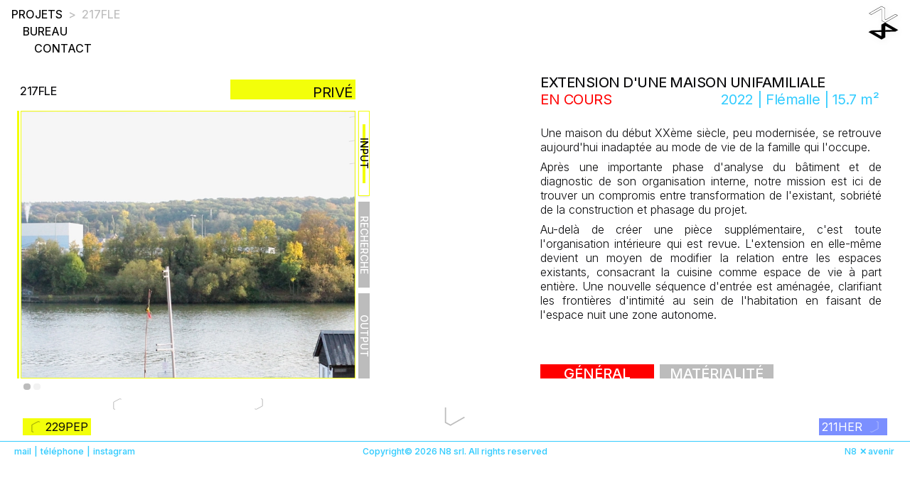

--- FILE ---
content_type: text/html; charset=utf-8
request_url: https://n-8.be/Projets/217FLE/extension-d-une-maison-unifamiliale/general
body_size: 10613
content:
<!DOCTYPE html><html lang="fr" class="__className_d65c78"><head><meta charSet="utf-8"/><meta content="width=device-width, initial-scale=1" name="viewport"/><meta name="viewport" content="width=device-width, initial-scale=1"/><link rel="preload" href="/_next/static/media/a34f9d1faa5f3315-s.p.woff2" as="font" crossorigin="" type="font/woff2"/><link rel="preload" as="image" imageSrcSet="/_next/image?url=%2Fposts%2FProjets%2F217FLE%2FRessources%2FImages%2F217FLE-0-C-Paysage_Rue.webp&amp;w=640&amp;q=100 1x, /_next/image?url=%2Fposts%2FProjets%2F217FLE%2FRessources%2FImages%2F217FLE-0-C-Paysage_Rue.webp&amp;w=828&amp;q=100 2x"/><link rel="stylesheet" href="/_next/static/css/86d3d68ae9c14208.css" data-precedence="next"/><link rel="preload" as="script" fetchPriority="low" href="/_next/static/chunks/webpack-79ce3061b818d520.js"/><script src="/_next/static/chunks/4bd1b696-4f6f7039ca805c4e.js" async=""></script><script src="/_next/static/chunks/684-64cfe8514e942d8c.js" async=""></script><script src="/_next/static/chunks/main-app-86201a5c7b6d811b.js" async=""></script><script src="/_next/static/chunks/0e5ce63c-530c6f9fec4e6f85.js" async=""></script><script src="/_next/static/chunks/874-42c3d3325d281e2c.js" async=""></script><script src="/_next/static/chunks/597-92207c47625471b2.js" async=""></script><script src="/_next/static/chunks/5-14e17ff4f5290619.js" async=""></script><script src="/_next/static/chunks/262-71dd26f84a66f71b.js" async=""></script><script src="/_next/static/chunks/685-11a163bd1d6af620.js" async=""></script><script src="/_next/static/chunks/app/Projets/%5B...slug%5D/page-f6e0ee74f3cd8db5.js" async=""></script><script src="/_next/static/chunks/app/layout-fa089711cd021fb2.js" async=""></script><script src="https://analytics.ahrefs.com/analytics.js" data-key="xnudgDKAKiEzOjqJAFWBHQ" async=""></script><meta name="next-size-adjust" content=""/><link rel="icon" href="/favicon.png?v=2"/><link rel="icon" href="/favicon.ico?v=2" sizes="48x48"/><link rel="icon" href="/favicon.svg?v=2" sizes="any" type="image/svg+xml"/><link rel="apple-touch-icon" href="/apple-touch-icon.png?v=2"/><title>217FLE - Général | Bureau d&#x27;Architecture N8 | Liège - Flémalle</title><meta name="description" content="217FLE - Extension d&#x27;une maison unifamiliale - Général - Projet du Bureau d&#x27;architecture N8 à Flémalle"/><link rel="manifest" href="/manifest.webmanifest"/><meta name="keywords" content="Transformation,Logement,Cuisine,Flémalle,Architecture,Liège,Architecte Liège,Architecte Verviers,Architecte Flémalle,Bureau d&#x27;Architecture Flémalle"/><meta name="robots" content="index, follow"/><meta name="googlebot" content="index, follow, max-video-preview:-1, max-image-preview:large, max-snippet:-1"/><link rel="canonical" href="https://www.n-8.be/Projets/217FLE/extension-d-une-maison-unifamiliale/general"/><meta property="og:title" content="217FLE - Général | Bureau d&#x27;Architecture N8 | LiègeLiège - Flémalle"/><meta property="og:description" content="217FLE - Extension d&#x27;une maison unifamiliale - Général - Projet du Bureau d&#x27;architecture N8 à Flémalle"/><meta property="og:url" content="https://www.n-8.be/Projets/217FLE/extension-d-une-maison-unifamiliale/general"/><meta property="og:site_name" content="Bureau d&#x27;architecture N8"/><meta property="og:locale" content="fr_BE"/><meta property="og:image" content="https://www.n-8.be/posts/Projets/217FLE/Ressources/Images/217FLE-1-F-Maquette_Jour.webp"/><meta property="og:image:width" content="800"/><meta property="og:image:height" content="600"/><meta property="og:image" content="https://www.n-8.be/posts/Projets/217FLE/Ressources/Images/217FLE-1-F-Maquette_Jour.webp"/><meta property="og:image:width" content="1800"/><meta property="og:image:height" content="1600"/><meta property="og:image:alt" content="Extension d&#x27;une maison unifamiliale"/><meta property="og:type" content="website"/><meta name="twitter:card" content="summary_large_image"/><meta name="twitter:title" content="217FLE - Général | Bureau d&#x27;Architecture N8 | LiègeLiège - Flémalle"/><meta name="twitter:description" content="217FLE - Extension d&#x27;une maison unifamiliale - Général - Projet du Bureau d&#x27;architecture N8 à Flémalle"/><meta name="twitter:image" content="https://www.n-8.be/posts/Projets/217FLE/Ressources/Images/217FLE-1-F-Maquette_Jour.webp"/><meta name="twitter:image:width" content="800"/><meta name="twitter:image:height" content="600"/><meta name="twitter:image" content="https://www.n-8.be/posts/Projets/217FLE/Ressources/Images/217FLE-1-F-Maquette_Jour.webp"/><meta name="twitter:image:width" content="1800"/><meta name="twitter:image:height" content="1600"/><meta name="twitter:image:alt" content="Extension d&#x27;une maison unifamiliale"/><script src="/_next/static/chunks/polyfills-42372ed130431b0a.js" noModule=""></script></head><body><header class="flex-1 sticky-navbar mr-0 mt-0 fixed z-40 bg-white"><div class="relative my-auto bg-white cursor-auto"><nav class="inline-flex px-2 my-auto align-middle sm:mr-5 z-20 w-full"><div class="relative justify-start z-20 transition-colors"><div class="navtext"><a class="text-black rounded-md mr-auto hover:text-primary z-20 uppercase padding-0" aria-current="/Projets" href="/Projets">Projets</a><span class="text-structure mx-2 ">&gt;</span><a class="text-structure rounded-md mr-auto z-20 hover:text-primary padding-0" aria-current="/Projets" href="/Projets/217FLE/extension-d-une-maison-unifamiliale/general">217FLE</a></div><div class="navtext"><a class="text-black rounded-md mr-auto hover:text-primary z-20 uppercase padding-1" href="/Bureau">Bureau</a></div><div class="navtext"><a class="text-black rounded-md mr-auto hover:text-primary z-20 uppercase padding-2" href="/Contact">Contact</a></div></div><div class="flex-1"></div><a aria-label="Home" class="justify-end landscape:hover:motion-safe:animate-[spin_0.8s_ease-in-out_1] absolute right-2" aria-description="Logo N8" href="/"><div class=" sr-only">Accueil</div><svg xmlns="http://www.w3.org/2000/svg" id="Layer_2" data-name="Layer 2" viewBox="0 0 310.56 349.36" class="h-12 w-auto drop-shadow-[2px_2px_4px_rgba(0,0,0,0.05)]"><g><path d="m4 270.33 27.99-16.16 102.89-2.69v-56.71l38.79-22.4 132.88 76.72-27.99 16.16-102.89 2.69v56.71l-38.79 22.4L4 270.33Zm125.38 39.42c1 .58 1.96.88 2.78.88 2.46 0 2.73-2.84 2.73-4.06V269l-72.77 1.91 67.27 38.84Zm49.03-100.97c-2.46 0-2.73 2.84-2.73 4.06v37.57l72.77-1.91-67.27-38.84c-1-.58-1.96-.88-2.78-.88Z" class="cls-1"></path><path d="M138.38 152.57V42.78c0-4.52-2.5-7.56-6.23-7.56-1.45 0-2.97.46-4.53 1.35L32.54 91.46 10.99 79.02 136.88 6.35l35.29 20.38v109.79c0 2.2.57 4.07 1.65 5.41 1.12 1.39 2.74 2.15 4.58 2.15 1.45 0 2.97-.46 4.53-1.35l95.08-54.89 21.55 12.44-125.88 72.68-35.29-20.38Z" class="cls-2"></path><path d="m136.88 8.08 33.8 19.51v108.92c0 6.26 3.88 9.06 7.73 9.06 1.72 0 3.49-.52 5.28-1.55l94.33-54.46 18.55 10.71-122.88 70.95-33.8-19.51V42.78c0-6.26-3.88-9.06-7.73-9.06-1.72 0-3.49.52-5.28 1.55L32.55 89.73 14 79.02 136.88 8.08m0-3.46L8 79.03 32.55 93.2l95.83-55.33c1.35-.78 2.64-1.15 3.78-1.15 2.79 0 4.73 2.23 4.73 6.06v110.65l36.8 21.24 128.88-74.41-24.55-14.17-95.83 55.33c-1.35.78-2.64 1.15-3.78 1.15-2.79 0-4.73-2.23-4.73-6.06V25.86l-36.8-21.24Z" class="cls-1"></path></g></svg></a></nav></div></header><main class="min-h-footer mt-16 relative top-0 flex flex-1 align-top"><script type="application/ld+json">{"@context":"https://schema.org","@type":"WebPage","@id":"https://www.n-8.be/Projets/217FLE/extension-d-une-maison-unifamiliale/general","url":"https://www.n-8.be/Projets/217FLE/extension-d-une-maison-unifamiliale/general","name":"217FLE - Général | Bureau d'Architecture N8 | Liège - Flémalle","thumbnailUrl":"https://www.n-8.be/posts/Projets/217FLE/Ressources/Images/217FLE-1-F-Maquette_Jour.webp","datePublished":"2024-05-31T18:18:00+00:00","dateModified":"2025-12-11T17:23:07.966Z","description":"217FLE | Extension d'une maison unifamiliale projet du Bureau d'architecture N8 à Flémalle","inLanguage":"fr-BE","isPartOf":{"@type":"WebSite","url":"https://www.n-8.be/","name":"Bureau d'architecture N8","description":"Le Bureau d'architecture N8 situé à Liège et Verviers est composé de 5 ingénieurs civil architectes capables d'aborder tout types de projets d'architecture.","inLanguage":"fr-BE","publisher":{"@type":"Organization","name":"Bureau d'architecture N8","url":"https://www.n-8.be/","sameAs":["https://www.instagram.com/n8_architecture/","https://www.facebook.com/p/N8-architecture-100063663662618/","https://be.linkedin.com/company/bureau-d%27architecture-n8"],"logo":{"@type":"ImageObject","inLanguage":"fr-BE","url":"https://www.n-8.be/favicon.png","width":1537,"height":1536,"caption":"Bureau d'architecture N8"}}},"about":{"@type":"Organization","name":"Bureau d'architecture N8","url":"https://www.n-8.be/","sameAs":["https://www.instagram.com/n8_architecture/","https://www.facebook.com/p/N8-architecture-100063663662618/","https://be.linkedin.com/company/bureau-d%27architecture-n8"],"logo":{"@type":"ImageObject","inLanguage":"fr-BE","url":"https://www.n-8.be/favicon.png","width":1537,"height":1536,"caption":"Bureau d'architecture N8"}},"breadcrumb":{"@type":"BreadcrumbList","itemListElement":[{"@type":"ListItem","position":1,"item":{"@id":"https://www.n-8.be/","url":"https://www.n-8.be/","name":"Accueil"}},{"@type":"ListItem","position":2,"item":{"@id":"https://www.n-8.be/Projets/","url":"https://www.n-8.be/Projets/","name":"Projets"}},{"@type":"ListItem","position":3,"item":{"@id":"https://www.n-8.be/Projets/217FLE/extension-d-une-maison-unifamiliale/general","url":"https://www.n-8.be/Projets/217FLE/extension-d-une-maison-unifamiliale/general","name":"217FLE"}},{"@type":"ListItem","position":4,"item":{"@id":"https://www.n-8.be/Projets/217FLE/extension-d-une-maison-unifamiliale/general","name":"general"}}]},"potentialAction":{"@type":"ReadAction","target":{"@type":"EntryPoint","urlTemplate":"https://www.n-8.be/Projets/217FLE/extension-d-une-maison-unifamiliale/general"}}}</script><div class="flex items-start landscape:items-center w-full cursor-auto"><div class="app w-full"><div class="mb-2 inline-flex text-left w-full h-2"><div class="inline-flex align-top self-center me-auto ms-auto"></div></div><div class="flex w-full flex-col sm:flex-col landscape:sm:flex-col landscape:md:flex-row"><div class="relative w-full md:max-h-[68vh] lg:max-h-[68vh]"><div class="mb-2 inline-flex w-full pl-1"><div class="ms-0 text-4xl font-[450] tracking-tight mt-auto landscape:md:text-[calc(var(--textxlarge))] me-auto">217FLE</div><div class="projectcard-0 text-right ms-auto uppercase align-bottom pt-2 px-1 text-base/5 mt-2 mb-2 tracking-tight landscape:sm:text-xl/5 landscape:sm:w-44 mr-5 w-44 background-prive">Privé</div></div><!--$--><div dir="ltr" data-orientation="vertical" class="accentText-0 border-l-[3px] relative flex pl-[2px]"><div data-state="active" data-orientation="vertical" role="tabpanel" aria-labelledby="radix-«R16htrlb»-trigger-Input" id="radix-«R16htrlb»-content-Input" tabindex="0" class="ring-offset-background focus-visible:outline-none focus-visible:ring-2 focus-visible:ring-ring focus-visible:ring-offset-2 h-full w-full" style="animation-duration:0s"><div class="relative" role="region" aria-roledescription="carousel"><div class="overflow-hidden"><div class="flex"><div role="group" aria-roledescription="slide" class="min-w-0 shrink-0 grow-0 basis-full align-middle items-center p-0"><button type="button" aria-haspopup="dialog" aria-expanded="false" aria-controls="radix-«R2n6htrlb»" data-state="closed" class="flex h-full w-full p-0 md:max-h-[60vh]"><div class="bg-card text-card-foreground shadow rounded-none md:max-h-[60vh] h-full w-full border-[1px] accentText-0"><div class="flex me-auto ms-auto border-0 p-0 rounded-none md:max-h-[60vh] h-full"><img alt="Payasage depuis le projet à Flémalle" loading="eager" width="400" height="400" decoding="async" data-nimg="1" class="flex rounded-none w-full h-full justify-center items-center object-contain aspect-square projectimage" style="color:transparent;min-width:100%;position:relative;min-height:100%;max-width:120%;aspect-ratio:1;object-fit:contain;overflow:hidden;align-content:center;align-self:center" srcSet="/_next/image?url=%2Fposts%2FProjets%2F217FLE%2FRessources%2FImages%2F217FLE-0-C-Paysage_Rue.webp&amp;w=640&amp;q=100 1x, /_next/image?url=%2Fposts%2FProjets%2F217FLE%2FRessources%2FImages%2F217FLE-0-C-Paysage_Rue.webp&amp;w=828&amp;q=100 2x" src="/_next/image?url=%2Fposts%2FProjets%2F217FLE%2FRessources%2FImages%2F217FLE-0-C-Paysage_Rue.webp&amp;w=828&amp;q=100"/></div></div></button></div><div role="group" aria-roledescription="slide" class="min-w-0 shrink-0 grow-0 basis-full align-middle items-center p-0"><button type="button" aria-haspopup="dialog" aria-expanded="false" aria-controls="radix-«R2n6htrlb»" data-state="closed" class="flex h-full w-full p-0 md:max-h-[60vh]"><div class="bg-card text-card-foreground shadow rounded-none md:max-h-[60vh] h-full w-full border-[1px] accentText-0"><div class="flex me-auto ms-auto border-0 p-0 rounded-none md:max-h-[60vh] h-full"><img alt="Détail des ardoises en toiture" loading="lazy" width="400" height="400" decoding="async" data-nimg="1" class="flex rounded-none w-full h-full justify-center items-center object-contain aspect-square projectimage" style="color:transparent;min-width:100%;position:relative;min-height:100%;max-width:120%;aspect-ratio:1;object-fit:contain;overflow:hidden;align-content:center;align-self:center" srcSet="/_next/image?url=%2Fposts%2FProjets%2F217FLE%2FRessources%2FImages%2F217FLE-0-D-Detail_toiture.webp&amp;w=640&amp;q=100 1x, /_next/image?url=%2Fposts%2FProjets%2F217FLE%2FRessources%2FImages%2F217FLE-0-D-Detail_toiture.webp&amp;w=828&amp;q=100 2x" src="/_next/image?url=%2Fposts%2FProjets%2F217FLE%2FRessources%2FImages%2F217FLE-0-D-Detail_toiture.webp&amp;w=828&amp;q=100"/></div></div></button></div></div></div><button class="inline-flex items-center justify-center whitespace-nowrap font-medium transition-colors focus-visible:outline-none focus-visible:ring-1 focus-visible:ring-ring disabled:pointer-events-none disabled:opacity-50 h-9 w-9 absolute bg-transparent shadow-none hover:bg-transparent rounded-md left-1/4 translate-y-[50%] rotate-180 text-[calc(var(--textmiddle))] text-structure arrow" disabled=""><svg width="28.19" height="38.71" viewBox="0 0 28.19 38.71" fill="none" xmlns="http://www.w3.org/2000/svg" class="h-[1em] hover:text-black arrow"><path d="M0.37 35.78 5.56 37.2 26.77 26.12 26.77 2.78 21.59 1.37" stroke-width="0.15rem" stroke="currentColor" fill-rule="evenodd" clip-rule="evenodd"></path></svg><span class="sr-only">Previous slide</span></button><button class="inline-flex items-center justify-center whitespace-nowrap font-medium transition-colors focus-visible:outline-none focus-visible:ring-1 focus-visible:ring-ring disabled:pointer-events-none disabled:opacity-50 h-9 w-9 absolute bg-transparent shadow-none hover:bg-transparent rounded-md right-1/4 translate-y-[50%] text-[calc(var(--textmiddle))] text-structure arrow" disabled=""><svg width="28.19" height="38.71" viewBox="0 0 28.19 38.71" fill="none" xmlns="http://www.w3.org/2000/svg" class="h-[1em] hover:text-black arrow"><path d="M0.37 35.78 5.56 37.2 26.77 26.12 26.77 2.78 21.59 1.37" stroke-width="0.15rem" stroke="currentColor" fill-rule="evenodd" clip-rule="evenodd"></path></svg><span class="sr-only">Next slide</span></button><div class="embla__dots absolute" aria-orientation="horizontal"></div></div></div><div data-state="inactive" data-orientation="vertical" role="tabpanel" aria-labelledby="radix-«R16htrlb»-trigger-Recherche" hidden="" id="radix-«R16htrlb»-content-Recherche" tabindex="0" class="ring-offset-background focus-visible:outline-none focus-visible:ring-2 focus-visible:ring-ring focus-visible:ring-offset-2 h-full w-full"></div><div data-state="inactive" data-orientation="vertical" role="tabpanel" aria-labelledby="radix-«R16htrlb»-trigger-Output" hidden="" id="radix-«R16htrlb»-content-Output" tabindex="0" class="ring-offset-background focus-visible:outline-none focus-visible:ring-2 focus-visible:ring-ring focus-visible:ring-offset-2 h-full w-full"></div><div class="relative flex w-5"><div role="tablist" aria-orientation="vertical" class="bg-transparent p-1 text-muted-foreground h-full md:max-h-[60vh] min-h-0 b-0 me-auto mt-auto w-full ms-auto grid grid-rows-3 gap-2 truncate tracking-[-0.1rem] py-0" tabindex="-1" data-orientation="vertical" style="outline:none"><button type="button" role="tab" aria-selected="true" aria-controls="radix-«R16htrlb»-content-Input" data-state="active" id="radix-«R16htrlb»-trigger-Input" class="text-ellipsis justify-center uppercase rounded-none text-sm/4 font-medium transition-all focus-visible:outline-none focus-visible:ring-2 border-structure focus-visible:ring-ring border-[0.05rem] focus-visible:ring-offset-2 disabled:pointer-events-none data-[state=inactive]:px-[0.05rem] data-[state=inactive]:border-structure data-[state=inactive]:before:border-none data-[state=inactive]:bg-structure data-[state=inactive]:text-white disabled:opacity-0 data-[state=active]:bg-background data-[state=active]:shadow accentText-0 input flex w-4 text-[prive]" data-orientation="vertical" tabindex="-1" data-radix-collection-item=""><div class="mt-auto mb-auto verticalText">Input</div></button><button type="button" role="tab" aria-selected="false" aria-controls="radix-«R16htrlb»-content-Recherche" data-state="inactive" id="radix-«R16htrlb»-trigger-Recherche" class="text-ellipsis justify-center uppercase rounded-none text-sm/4 font-medium transition-all focus-visible:outline-none focus-visible:ring-2 border-structure focus-visible:ring-ring border-[0.05rem] focus-visible:ring-offset-2 disabled:pointer-events-none data-[state=inactive]:px-[0.05rem] data-[state=inactive]:border-structure data-[state=inactive]:before:border-none data-[state=inactive]:bg-structure data-[state=inactive]:text-white disabled:opacity-0 data-[state=active]:bg-background data-[state=active]:shadow text-prive accentText-0 w-4 recherche flex" data-orientation="vertical" tabindex="-1" data-radix-collection-item=""><div class="mt-auto mb-auto verticalText">Recherche</div></button><button type="button" role="tab" aria-selected="false" aria-controls="radix-«R16htrlb»-content-Output" data-state="inactive" id="radix-«R16htrlb»-trigger-Output" class="text-ellipsis justify-center uppercase rounded-none text-sm/4 font-medium transition-all focus-visible:outline-none focus-visible:ring-2 border-structure focus-visible:ring-ring border-[0.05rem] focus-visible:ring-offset-2 disabled:pointer-events-none data-[state=inactive]:px-[0.05rem] data-[state=inactive]:border-structure data-[state=inactive]:before:border-none data-[state=inactive]:bg-structure data-[state=inactive]:text-white disabled:opacity-0 data-[state=active]:bg-background data-[state=active]:shadow flex text-prive w-4 accentText-0 output" data-orientation="horizontal" tabindex="-1" data-radix-collection-item=""><div class="mt-auto mb-auto verticalText uppercase">output</div></button></div></div></div><!--/$--></div><div class="flex-1 relative w-full -z-30"><div class="ms-auto me-auto flex justify-center w-48 md:w-16 lg:w-60 h-10 sm:h-16 "></div></div><div class="relative w-full flex flex-col mt-0 text-xl/6 landscape:sm:text-xl/6"><h1 class="font-[450] uppercase text-pretty pr-4 text-[calc(var(--textmiddle))]/6 ">Extension d&#x27;une maison unifamiliale</h1><div class="flex flex-row pr-4 text-[calc(var(--textmiddle2))] text-secondary tracking-tight"><div class="relative flex-1 text-left uppercase text-primary">En cours</div><div class="relative flex-0 px-1 text-left ">2022<!-- --> | <!-- -->Flémalle<!-- --> | <!-- -->15.7 m²</div></div><div class="flex flex-grow flex-1 h-full"></div><div class="flex flex-grow flex-1 h-full"></div><article class="article-projet flex flex-shrink flex-0 flex-grow-0 mt-2 mb-0 bottom-0 items-end align-bottom content-end"><div dir="ltr" class="overflow-hidden relative flex landscape:md:h-52 landscape:lg:h-72 pr-4 bottom-0 justify-end content-end" style="position:relative;--radix-scroll-area-corner-width:0px;--radix-scroll-area-corner-height:0px"><style>[data-radix-scroll-area-viewport]{scrollbar-width:none;-ms-overflow-style:none;-webkit-overflow-scrolling:touch;}[data-radix-scroll-area-viewport]::-webkit-scrollbar{display:none}</style><div data-radix-scroll-area-viewport="" class="h-full w-full rounded-none" style="overflow-x:hidden;overflow-y:hidden"><div style="min-width:100%;display:table"><div class="article-text text-justify text-pretty align-bottom mt-auto bottom-0 text-[calc(var(--textsmall))]">
<p>Une maison du début XXème siècle, peu modernisée, se retrouve aujourd&#x27;hui inadaptée au mode de vie de la famille qui l&#x27;occupe.</p><p>Après une importante phase d&#x27;analyse du bâtiment et de diagnostic de son organisation interne, notre mission est ici de trouver un compromis entre transformation de l&#x27;existant, sobriété de la construction et phasage du projet.</p><p>Au-delà de créer une pièce supplémentaire, c&#x27;est toute l&#x27;organisation intérieure qui est revue. L&#x27;extension en elle-même devient un moyen de modifier la relation entre les espaces existants, consacrant la cuisine comme espace de vie à part entière. Une nouvelle séquence d&#x27;entrée est aménagée, clarifiant les frontières d&#x27;intimité au sein de l&#x27;habitation en faisant de l&#x27;espace nuit une zone autonome.</p></div></div></div></div></article><div class="flex flex-grow flex-1 h-full"></div><div class=" mt-10 grid grid-cols-3 gap-y-1 gap-x-2 items-center text-[calc(var(--textsmall))] leading-[1.3em]"><div class="bg-primary h-5 text-center uppercase relative font-medium text-white self-stretch content-evenly">Général</div><a class="bg-structure h-5 text-center uppercase font-medium relative text-white self-stretch content-evenly" href="/Projets/217FLE/extension-d-une-maison-unifamiliale/materialite">Matérialité</a></div></div></div><div class="mb-0 inline-flex align-bottom text-left px-2 w-full h-20 mt-0 text-base"><a class="inline-flex align-bottom mt-auto relative text-right content-end w-24 background-prive" href="/Projets/229PEP/transformation-d-un-rez-de-chaussee-en-garage-et-atelier/general"><svg width="28.19" height="38.71" viewBox="0 0 28.19 38.71" fill="none" xmlns="http://www.w3.org/2000/svg" class="h-[1em] ms-0 animate-bouncex2 mt-auto mb-auto "><path d="M0.37 35.78 5.56 37.2 26.77 26.12 26.77 2.78 21.59 1.37" stroke="currentColor" fill-rule="evenodd" clip-rule="evenodd"></path></svg><div class="relative flex ms-auto px-1">229PEP</div></a><button class="items-center justify-center whitespace-nowrap rounded-md text-sm font-medium transition-colors focus-visible:outline-none focus-visible:ring-1 focus-visible:ring-ring disabled:pointer-events-none disabled:opacity-50 border border-input h-9 w-9 inline-flex align-bottom mt-auto me-auto ms-auto bg-transparent shadow-none border-none stroke-[0.2rem] hover:bg-transparent text-structure hover:text-black z-30"><a href="/Projets/217FLE/extension-d-une-maison-unifamiliale/materialite"><svg width="30" height="30" viewBox="0 0 30 30" fill="none" xmlns="http://www.w3.org/2000/svg" class="h-8 w-8 animate-[bounce_2s_ease-in-out_infinite]"><path d="M27.5 15.5 9 26 2.5 22.5 2.5 2.5" stroke-width="0.1rem" stroke="currentColor"></path></svg><span class="sr-only">Article suivant</span></a></button><a class="inline-flex align-bottom mt-auto w-24 text-left group background-immobilier" href="/Projets/211HER/construction-d-un-immeuble-de-deux-appartements/general"><div class="relative flex ms-0 px-1">211HER</div><svg width="28.19" height="38.71" viewBox="0 0 28.19 38.71" fill="none" xmlns="http://www.w3.org/2000/svg" class="h-[1em] me-0 ms-auto mt-auto mb-auto animate-bouncex1"><path d="M0.37 35.78 5.56 37.2 26.77 26.12 26.77 2.78 21.59 1.37" stroke="currentColor" fill-rule="evenodd" clip-rule="evenodd"></path></svg></a></div></div></div><!--$--><!--/$--><!--$--><!--/$--></main><footer class="bottom-0 px-2 h-16 sm:h-7 inline-flex align-bottom justify-stretch w-full text-xs pt-1 pb-1 cursor-auto bg-white text-secondary border-t-[1px] border-t-secondary font-[550]"><div class="px-2 flex-0 text-left justify-start self-center flex-row sm:inline-flex w-28 sm:w-48 lg:w-96"><a aria-label="Mail N8" class="flex sm:inline-flex px-1 hover:gap-1 hover:underline h-4" href="mailto:info@n-8.be">mail</a><div class="hidden sm:flex">|</div><a aria-label="Telephone N8" class="flex sm:inline-flex px-1 h-4 hover:underline" href="tel:0032498465596">téléphone</a><div class="hidden sm:flex">|</div><a target=" blank" aria-label="Instagram N8" class="flex sm:inline-flex px-1 hover:underline" href="https://www.instagram.com/n8_architecture/">instagram</a></div><div class=" flex-1 text-center ms-auto my-auto">Copyright© <!-- -->2025<!-- --> <!-- -->N<!-- -->8<!-- --> <!-- -->srl. All rights reserved</div><div class=" px-2 flex-0 justify-end inline-flex self-center group w-28 sm:w-48 lg:w-96"><div class="group lg:inline-flex flex-col "><div class="relative group-hover:opacity-100 group-hover:-translate-y-4 group-hover:sm:-translate-y-0 group-hover:sm:-translate-x-[4.8rem] transition-all opacity-0 h-0 ">dev&amp;design :<!-- --> </div><div><span class="font-medium italic pl-[0.125rem] group-hover:[text-shadow:_0.5px_0.5px_0.5px_rgb(255_255_255),_-0.5px_0.5px_0.5px_rgb(255_255_255),_0.5px_-0.5px_0.5px_rgb(255_255_255),_-0.5px_-0.5px_0.5px_rgb(255_255_255)]">N8</span><span class="font-bold px-1 group-hover:animate-[spin_2s_linear_infinite] group-hover:[text-shadow:_0px_0px_2px_rgb(255_255_255),_-0px_0px_1px_rgb(255_255_255)] absolute">✕</span><a target=" blank" class="pl-4 lowercase italic" href="https://www.instagram.com/avenirnul/">Avenir</a></div></div></div></footer><script src="/_next/static/chunks/webpack-79ce3061b818d520.js" async=""></script><script>(self.__next_f=self.__next_f||[]).push([0])</script><script>self.__next_f.push([1,"1:\"$Sreact.fragment\"\n3:I[7555,[],\"\"]\n4:I[1295,[],\"\"]\n6:I[9665,[],\"MetadataBoundary\"]\n8:I[9665,[],\"OutletBoundary\"]\nb:I[4911,[],\"AsyncMetadataOutlet\"]\nd:I[9665,[],\"ViewportBoundary\"]\nf:I[6614,[],\"\"]\n:HL[\"/_next/static/media/a34f9d1faa5f3315-s.p.woff2\",\"font\",{\"crossOrigin\":\"\",\"type\":\"font/woff2\"}]\n:HL[\"/_next/static/css/86d3d68ae9c14208.css\",\"style\"]\n0:{\"P\":null,\"b\":\"YOLkUTWKC57V3Bc14cffJ\",\"p\":\"\",\"c\":[\"\",\"Projets\",\"217FLE\",\"extension-d-une-maison-unifamiliale\",\"general?_rsc=1rqg5\"],\"i\":false,\"f\":[[[\"\",{\"children\":[\"Projets\",{\"children\":[[\"slug\",\"217FLE/extension-d-une-maison-unifamiliale/general\",\"c\"],{\"children\":[\"__PAGE__\",{}]}]}]},\"$undefined\",\"$undefined\",true],[\"\",[\"$\",\"$1\",\"c\",{\"children\":[[[\"$\",\"link\",\"0\",{\"rel\":\"stylesheet\",\"href\":\"/_next/static/css/86d3d68ae9c14208.css\",\"precedence\":\"next\",\"crossOrigin\":\"$undefined\",\"nonce\":\"$undefined\"}]],\"$L2\"]}],{\"children\":[\"Projets\",[\"$\",\"$1\",\"c\",{\"children\":[null,[\"$\",\"$L3\",null,{\"parallelRouterKey\":\"children\",\"error\":\"$undefined\",\"errorStyles\":\"$undefined\",\"errorScripts\":\"$undefined\",\"template\":[\"$\",\"$L4\",null,{}],\"templateStyles\":\"$undefined\",\"templateScripts\":\"$undefined\",\"notFound\":\"$undefined\",\"forbidden\":\"$undefined\",\"unauthorized\":\"$undefined\"}]]}],{\"children\":[[\"slug\",\"217FLE/extension-d-une-maison-unifamiliale/general\",\"c\"],[\"$\",\"$1\",\"c\",{\"children\":[null,[\"$\",\"$L3\",null,{\"parallelRouterKey\":\"children\",\"error\":\"$undefined\",\"errorStyles\":\"$undefined\",\"errorScripts\":\"$undefined\",\"template\":[\"$\",\"$L4\",null,{}],\"templateStyles\":\"$undefined\",\"templateScripts\":\"$undefined\",\"notFound\":\"$undefined\",\"forbidden\":\"$undefined\",\"unauthorized\":\"$undefined\"}]]}],{\"children\":[\"__PAGE__\",[\"$\",\"$1\",\"c\",{\"children\":[\"$L5\",[\"$\",\"$L6\",null,{\"children\":\"$L7\"}],null,[\"$\",\"$L8\",null,{\"children\":[\"$L9\",\"$La\",[\"$\",\"$Lb\",null,{\"promise\":\"$@c\"}]]}]]}],{},null,false]},null,false]},null,false]},null,false],[\"$\",\"$1\",\"h\",{\"children\":[null,[\"$\",\"$1\",\"_BDdcnZkorKTrMUK4HBtJ\",{\"children\":[[\"$\",\"$Ld\",null,{\"children\":\"$Le\"}],[\"$\",\"meta\",null,{\"name\":\"next-size-adjust\",\"content\":\"\"}]]}],null]}"])</script><script>self.__next_f.push([1,"],false]],\"m\":\"$undefined\",\"G\":[\"$f\",\"$undefined\"],\"s\":false,\"S\":true}\n"])</script><script>self.__next_f.push([1,"10:I[6431,[\"105\",\"static/chunks/0e5ce63c-530c6f9fec4e6f85.js\",\"874\",\"static/chunks/874-42c3d3325d281e2c.js\",\"597\",\"static/chunks/597-92207c47625471b2.js\",\"5\",\"static/chunks/5-14e17ff4f5290619.js\",\"262\",\"static/chunks/262-71dd26f84a66f71b.js\",\"685\",\"static/chunks/685-11a163bd1d6af620.js\",\"556\",\"static/chunks/app/Projets/%5B...slug%5D/page-f6e0ee74f3cd8db5.js\"],\"ViewTransitions\"]\n11:I[5175,[\"874\",\"static/chunks/874-42c3d3325d281e2c.js\",\"5\",\"static/chunks/5-14e17ff4f5290619.js\",\"177\",\"static/chunks/app/layout-fa089711cd021fb2.js\"],\"default\"]\n12:I[411,[\"874\",\"static/chunks/874-42c3d3325d281e2c.js\",\"5\",\"static/chunks/5-14e17ff4f5290619.js\",\"177\",\"static/chunks/app/layout-fa089711cd021fb2.js\"],\"default\"]\n13:\"$Sreact.suspense\"\n14:I[4911,[],\"AsyncMetadata\"]\n"])</script><script>self.__next_f.push([1,"2:[\"$\",\"$L10\",null,{\"children\":[\"$\",\"html\",null,{\"lang\":\"fr\",\"className\":\"__className_d65c78\",\"children\":[[[\"$\",\"meta\",null,{\"content\":\"width=device-width, initial-scale=1\",\"name\":\"viewport\"}],[\"$\",\"link\",null,{\"rel\":\"icon\",\"href\":\"/favicon.png?v=2\"}],[\"$\",\"link\",null,{\"rel\":\"icon\",\"href\":\"/favicon.ico?v=2\",\"sizes\":\"48x48\"}],[\"$\",\"link\",null,{\"rel\":\"icon\",\"href\":\"/favicon.svg?v=2\",\"sizes\":\"any\",\"type\":\"image/svg+xml\"}],[\"$\",\"link\",null,{\"rel\":\"apple-touch-icon\",\"href\":\"/apple-touch-icon.png?v=2\"}],[\"$\",\"script\",null,{\"src\":\"https://analytics.ahrefs.com/analytics.js\",\"data-key\":\"xnudgDKAKiEzOjqJAFWBHQ\",\"async\":true}]],[\"$\",\"body\",null,{\"children\":[[\"$\",\"header\",null,{\"className\":\"flex-1 sticky-navbar mr-0 mt-0 fixed z-40 bg-white\",\"children\":[\"$\",\"$L11\",\"navbar\",{}]}],[\"$\",\"main\",\"null\",{\"className\":\"min-h-footer mt-16 relative top-0 flex flex-1 align-top\",\"children\":[\"$\",\"$L3\",null,{\"parallelRouterKey\":\"children\",\"error\":\"$undefined\",\"errorStyles\":\"$undefined\",\"errorScripts\":\"$undefined\",\"template\":[\"$\",\"$L4\",null,{}],\"templateStyles\":\"$undefined\",\"templateScripts\":\"$undefined\",\"notFound\":[[[\"$\",\"title\",null,{\"children\":\"404: This page could not be found.\"}],[\"$\",\"div\",null,{\"style\":{\"fontFamily\":\"system-ui,\\\"Segoe UI\\\",Roboto,Helvetica,Arial,sans-serif,\\\"Apple Color Emoji\\\",\\\"Segoe UI Emoji\\\"\",\"height\":\"100vh\",\"textAlign\":\"center\",\"display\":\"flex\",\"flexDirection\":\"column\",\"alignItems\":\"center\",\"justifyContent\":\"center\"},\"children\":[\"$\",\"div\",null,{\"children\":[[\"$\",\"style\",null,{\"dangerouslySetInnerHTML\":{\"__html\":\"body{color:#000;background:#fff;margin:0}.next-error-h1{border-right:1px solid rgba(0,0,0,.3)}@media (prefers-color-scheme:dark){body{color:#fff;background:#000}.next-error-h1{border-right:1px solid rgba(255,255,255,.3)}}\"}}],[\"$\",\"h1\",null,{\"className\":\"next-error-h1\",\"style\":{\"display\":\"inline-block\",\"margin\":\"0 20px 0 0\",\"padding\":\"0 23px 0 0\",\"fontSize\":24,\"fontWeight\":500,\"verticalAlign\":\"top\",\"lineHeight\":\"49px\"},\"children\":404}],[\"$\",\"div\",null,{\"style\":{\"display\":\"inline-block\"},\"children\":[\"$\",\"h2\",null,{\"style\":{\"fontSize\":14,\"fontWeight\":400,\"lineHeight\":\"49px\",\"margin\":0},\"children\":\"This page could not be found.\"}]}]]}]}]],[]],\"forbidden\":\"$undefined\",\"unauthorized\":\"$undefined\"}]}],[\"$\",\"$L12\",null,{}]]}]]}]}]\n"])</script><script>self.__next_f.push([1,"7:[\"$\",\"$13\",null,{\"fallback\":null,\"children\":[\"$\",\"$L14\",null,{\"promise\":\"$@15\"}]}]\n"])</script><script>self.__next_f.push([1,"a:null\n"])</script><script>self.__next_f.push([1,"17:I[6198,[\"105\",\"static/chunks/0e5ce63c-530c6f9fec4e6f85.js\",\"874\",\"static/chunks/874-42c3d3325d281e2c.js\",\"597\",\"static/chunks/597-92207c47625471b2.js\",\"5\",\"static/chunks/5-14e17ff4f5290619.js\",\"262\",\"static/chunks/262-71dd26f84a66f71b.js\",\"685\",\"static/chunks/685-11a163bd1d6af620.js\",\"556\",\"static/chunks/app/Projets/%5B...slug%5D/page-f6e0ee74f3cd8db5.js\"],\"Tabs\"]\n18:I[6198,[\"105\",\"static/chunks/0e5ce63c-530c6f9fec4e6f85.js\",\"874\",\"static/chunks/874-42c3d3325d281e2c.js\",\"597\",\"static/chunks/597-92207c47625471b2.js\",\"5\",\"static/chunks/5-14e17ff4f5290619.js\",\"262\",\"static/chunks/262-71dd26f84a66f71b.js\",\"685\",\"static/chunks/685-11a163bd1d6af620.js\",\"556\",\"static/chunks/app/Projets/%5B...slug%5D/page-f6e0ee74f3cd8db5.js\"],\"TabsContent\"]\n19:I[2308,[\"105\",\"static/chunks/0e5ce63c-530c6f9fec4e6f85.js\",\"874\",\"static/chunks/874-42c3d3325d281e2c.js\",\"597\",\"static/chunks/597-92207c47625471b2.js\",\"5\",\"static/chunks/5-14e17ff4f5290619.js\",\"262\",\"static/chunks/262-71dd26f84a66f71b.js\",\"685\",\"static/chunks/685-11a163bd1d6af620.js\",\"556\",\"static/chunks/app/Projets/%5B...slug%5D/page-f6e0ee74f3cd8db5.js\"],\"default\"]\n1a:I[3063,[\"105\",\"static/chunks/0e5ce63c-530c6f9fec4e6f85.js\",\"874\",\"static/chunks/874-42c3d3325d281e2c.js\",\"597\",\"static/chunks/597-92207c47625471b2.js\",\"5\",\"static/chunks/5-14e17ff4f5290619.js\",\"262\",\"static/chunks/262-71dd26f84a66f71b.js\",\"685\",\"static/chunks/685-11a163bd1d6af620.js\",\"556\",\"static/chunks/app/Projets/%5B...slug%5D/page-f6e0ee74f3cd8db5.js\"],\"Image\"]\n1b:I[6198,[\"105\",\"static/chunks/0e5ce63c-530c6f9fec4e6f85.js\",\"874\",\"static/chunks/874-42c3d3325d281e2c.js\",\"597\",\"static/chunks/597-92207c47625471b2.js\",\"5\",\"static/chunks/5-14e17ff4f5290619.js\",\"262\",\"static/chunks/262-71dd26f84a66f71b.js\",\"685\",\"static/chunks/685-11a163bd1d6af620.js\",\"556\",\"static/chunks/app/Projets/%5B...slug%5D/page-f6e0ee74f3cd8db5.js\"],\"TabsList\"]\n1c:I[6198,[\"105\",\"static/chunks/0e5ce63c-530c6f9fec4e6f85.js\",\"874\",\"static/chunks/874-42c3d3325d281e2c.js\",\"597\",\"static/chunks/597-92207c47625471b2.js\",\"5\",\"static/chunks/5-14e17ff4"])</script><script>self.__next_f.push([1,"f5290619.js\",\"262\",\"static/chunks/262-71dd26f84a66f71b.js\",\"685\",\"static/chunks/685-11a163bd1d6af620.js\",\"556\",\"static/chunks/app/Projets/%5B...slug%5D/page-f6e0ee74f3cd8db5.js\"],\"TabsTrigger\"]\n1d:I[2249,[\"105\",\"static/chunks/0e5ce63c-530c6f9fec4e6f85.js\",\"874\",\"static/chunks/874-42c3d3325d281e2c.js\",\"597\",\"static/chunks/597-92207c47625471b2.js\",\"5\",\"static/chunks/5-14e17ff4f5290619.js\",\"262\",\"static/chunks/262-71dd26f84a66f71b.js\",\"685\",\"static/chunks/685-11a163bd1d6af620.js\",\"556\",\"static/chunks/app/Projets/%5B...slug%5D/page-f6e0ee74f3cd8db5.js\"],\"ScrollArea\"]\n1e:I[6431,[\"105\",\"static/chunks/0e5ce63c-530c6f9fec4e6f85.js\",\"874\",\"static/chunks/874-42c3d3325d281e2c.js\",\"597\",\"static/chunks/597-92207c47625471b2.js\",\"5\",\"static/chunks/5-14e17ff4f5290619.js\",\"262\",\"static/chunks/262-71dd26f84a66f71b.js\",\"685\",\"static/chunks/685-11a163bd1d6af620.js\",\"556\",\"static/chunks/app/Projets/%5B...slug%5D/page-f6e0ee74f3cd8db5.js\"],\"Link\"]\n16:Ta42,"])</script><script>self.__next_f.push([1,"{\"@context\":\"https://schema.org\",\"@type\":\"WebPage\",\"@id\":\"https://www.n-8.be/Projets/217FLE/extension-d-une-maison-unifamiliale/general\",\"url\":\"https://www.n-8.be/Projets/217FLE/extension-d-une-maison-unifamiliale/general\",\"name\":\"217FLE - Général | Bureau d'Architecture N8 | Liège - Flémalle\",\"thumbnailUrl\":\"https://www.n-8.be/posts/Projets/217FLE/Ressources/Images/217FLE-1-F-Maquette_Jour.webp\",\"datePublished\":\"2024-05-31T18:18:00+00:00\",\"dateModified\":\"2025-12-11T17:23:07.966Z\",\"description\":\"217FLE | Extension d'une maison unifamiliale projet du Bureau d'architecture N8 à Flémalle\",\"inLanguage\":\"fr-BE\",\"isPartOf\":{\"@type\":\"WebSite\",\"url\":\"https://www.n-8.be/\",\"name\":\"Bureau d'architecture N8\",\"description\":\"Le Bureau d'architecture N8 situé à Liège et Verviers est composé de 5 ingénieurs civil architectes capables d'aborder tout types de projets d'architecture.\",\"inLanguage\":\"fr-BE\",\"publisher\":{\"@type\":\"Organization\",\"name\":\"Bureau d'architecture N8\",\"url\":\"https://www.n-8.be/\",\"sameAs\":[\"https://www.instagram.com/n8_architecture/\",\"https://www.facebook.com/p/N8-architecture-100063663662618/\",\"https://be.linkedin.com/company/bureau-d%27architecture-n8\"],\"logo\":{\"@type\":\"ImageObject\",\"inLanguage\":\"fr-BE\",\"url\":\"https://www.n-8.be/favicon.png\",\"width\":1537,\"height\":1536,\"caption\":\"Bureau d'architecture N8\"}}},\"about\":{\"@type\":\"Organization\",\"name\":\"Bureau d'architecture N8\",\"url\":\"https://www.n-8.be/\",\"sameAs\":[\"https://www.instagram.com/n8_architecture/\",\"https://www.facebook.com/p/N8-architecture-100063663662618/\",\"https://be.linkedin.com/company/bureau-d%27architecture-n8\"],\"logo\":{\"@type\":\"ImageObject\",\"inLanguage\":\"fr-BE\",\"url\":\"https://www.n-8.be/favicon.png\",\"width\":1537,\"height\":1536,\"caption\":\"Bureau d'architecture N8\"}},\"breadcrumb\":{\"@type\":\"BreadcrumbList\",\"itemListElement\":[{\"@type\":\"ListItem\",\"position\":1,\"item\":{\"@id\":\"https://www.n-8.be/\",\"url\":\"https://www.n-8.be/\",\"name\":\"Accueil\"}},{\"@type\":\"ListItem\",\"position\":2,\"item\":{\"@id\":\"https://www.n-8.be/Projets/\",\"url\":\"https://www.n-8.be/Projets/\",\"name\":\"Projets\"}},{\"@type\":\"ListItem\",\"position\":3,\"item\":{\"@id\":\"https://www.n-8.be/Projets/217FLE/extension-d-une-maison-unifamiliale/general\",\"url\":\"https://www.n-8.be/Projets/217FLE/extension-d-une-maison-unifamiliale/general\",\"name\":\"217FLE\"}},{\"@type\":\"ListItem\",\"position\":4,\"item\":{\"@id\":\"https://www.n-8.be/Projets/217FLE/extension-d-une-maison-unifamiliale/general\",\"name\":\"general\"}}]},\"potentialAction\":{\"@type\":\"ReadAction\",\"target\":{\"@type\":\"EntryPoint\",\"urlTemplate\":\"https://www.n-8.be/Projets/217FLE/extension-d-une-maison-unifamiliale/general\"}}}"])</script><script>self.__next_f.push([1,"5:[[\"$\",\"script\",null,{\"type\":\"application/ld+json\",\"dangerouslySetInnerHTML\":{\"__html\":\"$16\"}}],[\"$\",\"div\",null,{\"className\":\"flex items-start landscape:items-center w-full cursor-auto\",\"children\":[\"$\",\"div\",null,{\"className\":\"app w-full\",\"children\":[[\"$\",\"div\",null,{\"className\":\"mb-2 inline-flex text-left w-full h-2\",\"children\":[\"$\",\"div\",null,{\"className\":\"inline-flex align-top self-center me-auto ms-auto\"}]}],[\"$\",\"div\",null,{\"className\":\"flex w-full flex-col sm:flex-col landscape:sm:flex-col landscape:md:flex-row\",\"children\":[[\"$\",\"div\",null,{\"className\":\"relative w-full md:max-h-[68vh] lg:max-h-[68vh]\",\"children\":[[\"$\",\"div\",null,{\"className\":\"mb-2 inline-flex w-full pl-1\",\"children\":[[\"$\",\"div\",null,{\"className\":\"ms-0 text-4xl font-[450] tracking-tight mt-auto landscape:md:text-[calc(var(--textxlarge))] me-auto\",\"children\":\"217FLE\"}],[\"$\",\"div\",null,{\"className\":\"projectcard-0 text-right ms-auto uppercase align-bottom pt-2 px-1 text-base/5 mt-2 mb-2 tracking-tight landscape:sm:text-xl/5 landscape:sm:w-44 mr-5 w-44 background-prive\",\"children\":\"Privé\"}]]}],[\"$\",\"$13\",null,{\"fallback\":[\"$\",\"div\",null,{\"className\":\"animate-pulse rounded-md bg-primary/10 h-full md:max-h-[60vh] w-full\"}],\"children\":[\"$\",\"$L17\",null,{\"defaultValue\":\"Input\",\"className\":\"accentText-0 border-l-[3px] relative flex pl-[2px]\",\"orientation\":\"vertical\",\"dir\":\"ltr\",\"children\":[[[\"$\",\"$L18\",\"Input\",{\"value\":\"Input\",\"className\":\"h-full w-full\",\"children\":[\"$\",\"$L19\",null,{\"at\":\"accentText-0\",\"ps\":\"projectcard-0\",\"imCat\":[{\"im\":[\"$\",\"$L1a\",\"217FLE-0-C-Paysage_Rue.webp\",{\"asChild\":true,\"src\":\"/posts/Projets/217FLE/Ressources/Images/217FLE-0-C-Paysage_Rue.webp\",\"width\":400,\"height\":400,\"alt\":\"Payasage depuis le projet à Flémalle\",\"className\":\"flex rounded-none w-full h-full justify-center items-center object-contain aspect-square projectimage\",\"style\":{\"minWidth\":\"100%\",\"position\":\"relative\",\"minHeight\":\"100%\",\"maxWidth\":\"120%\",\"aspectRatio\":1,\"objectFit\":\"contain\",\"overflow\":\"hidden\",\"alignContent\":\"center\",\"alignSelf\":\"center\"},\"loading\":\"eager\",\"priority\":true,\"quality\":100}],\"im2\":[\"$\",\"$L1a\",\"217FLE-0-C-Paysage_Rue.webp\",{\"asChild\":true,\"src\":\"/posts/Projets/217FLE/Ressources/Images/217FLE-0-C-Paysage_Rue.webp\",\"width\":400,\"height\":400,\"alt\":\"Payasage depuis le projet à Flémalle\",\"className\":\"rounded-none h-full w-auto mx-auto justify-center items-center projectimage\",\"style\":{\"position\":\"relative\",\"aspectRatio\":\"initial\",\"objectFit\":\"contain\",\"alignContent\":\"center\",\"alignSelf\":\"center\"},\"loading\":\"eager\",\"priority\":true,\"quality\":100}]},{\"im\":[\"$\",\"$L1a\",\"217FLE-0-D-Detail_toiture.webp\",{\"asChild\":true,\"src\":\"/posts/Projets/217FLE/Ressources/Images/217FLE-0-D-Detail_toiture.webp\",\"width\":400,\"height\":400,\"alt\":\"Détail des ardoises en toiture\",\"className\":\"flex rounded-none w-full h-full justify-center items-center object-contain aspect-square projectimage\",\"style\":{\"minWidth\":\"100%\",\"position\":\"relative\",\"minHeight\":\"100%\",\"maxWidth\":\"120%\",\"aspectRatio\":1,\"objectFit\":\"contain\",\"overflow\":\"hidden\",\"alignContent\":\"center\",\"alignSelf\":\"center\"},\"loading\":\"lazy\",\"priority\":false,\"quality\":100}],\"im2\":[\"$\",\"$L1a\",\"217FLE-0-D-Detail_toiture.webp\",{\"asChild\":true,\"src\":\"/posts/Projets/217FLE/Ressources/Images/217FLE-0-D-Detail_toiture.webp\",\"width\":400,\"height\":400,\"alt\":\"Détail des ardoises en toiture\",\"className\":\"rounded-none h-full w-auto mx-auto justify-center items-center projectimage\",\"style\":{\"position\":\"relative\",\"aspectRatio\":\"initial\",\"objectFit\":\"contain\",\"alignContent\":\"center\",\"alignSelf\":\"center\"},\"loading\":\"lazy\",\"priority\":false,\"quality\":100}]}]}]}],[\"$\",\"$L18\",\"Recherche\",{\"value\":\"Recherche\",\"className\":\"h-full w-full\",\"children\":[\"$\",\"$L19\",null,{\"at\":\"accentText-0\",\"ps\":\"projectcard-0\",\"imCat\":[{\"im\":[\"$\",\"$L1a\",\"217FLE-0-B-Axono_brouillon.webp\",{\"asChild\":true,\"src\":\"/posts/Projets/217FLE/Ressources/Images/217FLE-0-B-Axono_brouillon.webp\",\"width\":400,\"height\":400,\"alt\":\"Esquisse du projet en axonométrie\",\"className\":\"flex rounded-none w-full h-full justify-center items-center object-contain aspect-square projectimage\",\"style\":{\"minWidth\":\"100%\",\"position\":\"relative\",\"minHeight\":\"100%\",\"maxWidth\":\"120%\",\"aspectRatio\":1,\"objectFit\":\"contain\",\"overflow\":\"hidden\",\"alignContent\":\"center\",\"alignSelf\":\"center\"},\"loading\":\"eager\",\"priority\":true,\"quality\":100}],\"im2\":[\"$\",\"$L1a\",\"217FLE-0-B-Axono_brouillon.webp\",{\"asChild\":true,\"src\":\"/posts/Projets/217FLE/Ressources/Images/217FLE-0-B-Axono_brouillon.webp\",\"width\":400,\"height\":400,\"alt\":\"Esquisse du projet en axonométrie\",\"className\":\"rounded-none h-full w-auto mx-auto justify-center items-center projectimage\",\"style\":{\"position\":\"relative\",\"aspectRatio\":\"initial\",\"objectFit\":\"contain\",\"alignContent\":\"center\",\"alignSelf\":\"center\"},\"loading\":\"eager\",\"priority\":true,\"quality\":100}]}]}]}],[\"$\",\"$L18\",\"Output\",{\"value\":\"Output\",\"className\":\"h-full w-full\",\"children\":[\"$\",\"$L19\",null,{\"at\":\"accentText-0\",\"ps\":\"projectcard-0\",\"imCat\":[{\"im\":[\"$\",\"$L1a\",\"217FLE-0-A-Axono.webp\",{\"asChild\":true,\"src\":\"/posts/Projets/217FLE/Ressources/Images/217FLE-0-A-Axono.webp\",\"width\":400,\"height\":400,\"alt\":\"Axonométrie du projet pour le permis d'urbanisme\",\"className\":\"flex rounded-none w-full h-full justify-center items-center object-contain aspect-square projectimage\",\"style\":{\"minWidth\":\"100%\",\"position\":\"relative\",\"minHeight\":\"100%\",\"maxWidth\":\"120%\",\"aspectRatio\":1,\"objectFit\":\"contain\",\"overflow\":\"hidden\",\"alignContent\":\"center\",\"alignSelf\":\"center\"},\"loading\":\"eager\",\"priority\":true,\"quality\":100}],\"im2\":[\"$\",\"$L1a\",\"217FLE-0-A-Axono.webp\",{\"asChild\":true,\"src\":\"/posts/Projets/217FLE/Ressources/Images/217FLE-0-A-Axono.webp\",\"width\":400,\"height\":400,\"alt\":\"Axonométrie du projet pour le permis d'urbanisme\",\"className\":\"rounded-none h-full w-auto mx-auto justify-center items-center projectimage\",\"style\":{\"position\":\"relative\",\"aspectRatio\":\"initial\",\"objectFit\":\"contain\",\"alignContent\":\"center\",\"alignSelf\":\"center\"},\"loading\":\"eager\",\"priority\":true,\"quality\":100}]},{\"im\":[\"$\",\"$L1a\",\"217FLE-1-E-Maquette_NB.webp\",{\"asChild\":true,\"src\":\"/posts/Projets/217FLE/Ressources/Images/217FLE-1-E-Maquette_NB.webp\",\"width\":400,\"height\":400,\"alt\":\"Maquette du projet au stade du permis d'urbanisme\",\"className\":\"flex rounded-none w-full h-full justify-center items-center object-contain aspect-square projectimage\",\"style\":{\"minWidth\":\"100%\",\"position\":\"relative\",\"minHeight\":\"100%\",\"maxWidth\":\"120%\",\"aspectRatio\":1,\"objectFit\":\"contain\",\"overflow\":\"hidden\",\"alignContent\":\"center\",\"alignSelf\":\"center\"},\"loading\":\"lazy\",\"priority\":false,\"quality\":100}],\"im2\":[\"$\",\"$L1a\",\"217FLE-1-E-Maquette_NB.webp\",{\"asChild\":true,\"src\":\"/posts/Projets/217FLE/Ressources/Images/217FLE-1-E-Maquette_NB.webp\",\"width\":400,\"height\":400,\"alt\":\"Maquette du projet au stade du permis d'urbanisme\",\"className\":\"rounded-none h-full w-auto mx-auto justify-center items-center projectimage\",\"style\":{\"position\":\"relative\",\"aspectRatio\":\"initial\",\"objectFit\":\"contain\",\"alignContent\":\"center\",\"alignSelf\":\"center\"},\"loading\":\"lazy\",\"priority\":false,\"quality\":100}]}]}]}]],[\"$\",\"div\",null,{\"className\":\"relative flex w-5\",\"children\":[\"$\",\"$L1b\",null,{\"className\":\"h-full md:max-h-[60vh] min-h-0 b-0 me-auto mt-auto w-full ms-auto grid grid-rows-3 gap-2 truncate tracking-[-0.1rem] py-0\",\"aria-orientation\":\"vertical\",\"children\":[[\"$\",\"$L1c\",null,{\"value\":\"Input\",\"disabled\":false,\"data-orientation\":\"vertical\",\"className\":\"accentText-0 input flex w-4 text-[prive]\",\"children\":[\"$\",\"div\",null,{\"className\":\"mt-auto mb-auto verticalText\",\"children\":\"Input\"}]}],[\"$\",\"$L1c\",null,{\"value\":\"Recherche\",\"data-orientation\":\"vertical\",\"disabled\":false,\"className\":\"text-prive accentText-0 w-4 recherche flex\",\"children\":[\"$\",\"div\",null,{\"className\":\"mt-auto mb-auto verticalText\",\"children\":\"Recherche\"}]}],[\"$\",\"$L1c\",null,{\"value\":\"Output\",\"disabled\":false,\"data-orientation\":\"horizontal\",\"className\":\"flex text-prive w-4 accentText-0 output\",\"children\":[\"$\",\"div\",null,{\"className\":\"mt-auto mb-auto verticalText uppercase\",\"children\":\"output\"}]}]]}]}]]}]}]]}],[\"$\",\"div\",null,{\"className\":\"flex-1 relative w-full -z-30\",\"children\":[\"$\",\"div\",null,{\"className\":\"ms-auto me-auto flex justify-center w-48 md:w-16 lg:w-60 h-10 sm:h-16 \"}]}],[\"$\",\"div\",null,{\"className\":\"relative w-full flex flex-col mt-0 text-xl/6 landscape:sm:text-xl/6\",\"children\":[[\"$\",\"h1\",null,{\"className\":\"font-[450] uppercase text-pretty pr-4 text-[calc(var(--textmiddle))]/6 \",\"children\":\"Extension d'une maison unifamiliale\"}],[\"$\",\"div\",null,{\"className\":\"flex flex-row pr-4 text-[calc(var(--textmiddle2))] text-secondary tracking-tight\",\"children\":[[\"$\",\"div\",null,{\"className\":\"relative flex-1 text-left uppercase text-primary\",\"children\":\"En cours\"}],[\"$\",\"div\",null,{\"className\":\"relative flex-0 px-1 text-left \",\"children\":[\"2022\",\" | \",\"Flémalle\",\" | \",\"15.7 m²\"]}]]}],[\"$\",\"div\",null,{\"className\":\"flex flex-grow flex-1 h-full\"}],[\"$\",\"div\",null,{\"className\":\"flex flex-grow flex-1 h-full\"}],[\"$\",\"article\",null,{\"className\":\"article-projet flex flex-shrink flex-0 flex-grow-0 mt-2 mb-0 bottom-0 items-end align-bottom content-end\",\"children\":[\"$\",\"$L1d\",null,{\"className\":\"relative flex landscape:md:h-52 landscape:lg:h-72 pr-4 bottom-0 justify-end content-end\",\"children\":[[\"$\",\"div\",\"outer\",{\"children\":[\"\\n\",[\"$\",\"p\",\"1\",{\"className\":\"$undefined\",\"children\":[\"Une maison du début XXème siècle, peu modernisée, se retrouve aujourd'hui inadaptée au mode de vie de la famille qui l'occupe.\"]}],[\"$\",\"p\",\"2\",{\"className\":\"$undefined\",\"children\":[\"Après une importante phase d'analyse du bâtiment et de diagnostic de son organisation interne, notre mission est ici de trouver un compromis entre transformation de l'existant, sobriété de la construction et phasage du projet.\"]}],[\"$\",\"p\",\"3\",{\"className\":\"$undefined\",\"children\":[\"Au-delà de créer une pièce supplémentaire, c'est toute l'organisation intérieure qui est revue. L'extension en elle-même devient un moyen de modifier la relation entre les espaces existants, consacrant la cuisine comme espace de vie à part entière. Une nouvelle séquence d'entrée est aménagée, clarifiant les frontières d'intimité au sein de l'habitation en faisant de l'espace nuit une zone autonome.\"]}]],\"className\":\"article-text text-justify text-pretty align-bottom mt-auto bottom-0 text-[calc(var(--textsmall))]\"}]]}]}],[\"$\",\"div\",null,{\"className\":\"flex flex-grow flex-1 h-full\"}],[\"$\",\"div\",null,{\"className\":\" mt-10 grid grid-cols-3 gap-y-1 gap-x-2 items-center text-[calc(var(--textsmall))] leading-[1.3em]\",\"children\":[[\"$\",\"div\",\"Général\",{\"className\":\"bg-primary h-5 text-center uppercase relative font-medium text-white self-stretch content-evenly\",\"children\":\"Général\"}],[\"$\",\"$L1e\",\"Matérialité\",{\"href\":\"/Projets/217FLE/extension-d-une-maison-unifamiliale/materialite\",\"className\":\"bg-structure h-5 text-center uppercase font-medium relative text-white self-stretch content-evenly\",\"children\":\"Matérialité\"}]]}]]}]]}],[\"$\",\"div\",null,{\"className\":\"mb-0 inline-flex align-bottom text-left px-2 w-full h-20 mt-0 text-base\",\"children\":[[\"$\",\"$L1e\",null,{\"href\":\"/Projets/229PEP/transformation-d-un-rez-de-chaussee-en-garage-et-atelier/general\",\"className\":\"inline-flex align-bottom mt-auto relative text-right content-end w-24 background-prive\",\"children\":[[\"$\",\"svg\",null,{\"width\":\"28.19\",\"height\":\"38.71\",\"viewBox\":\"0 0 28.19 38.71\",\"fill\":\"none\",\"xmlns\":\"http://www.w3.org/2000/svg\",\"className\":\"h-[1em] ms-0 animate-bouncex2 mt-auto mb-auto \",\"ref\":\"$undefined\",\"children\":[\"$\",\"path\",null,{\"d\":\"M0.37 35.78 5.56 37.2 26.77 26.12 26.77 2.78 21.59 1.37\",\"strokeWidth\":\"$undefined\",\"stroke\":\"currentColor\",\"fillRule\":\"evenodd\",\"clipRule\":\"evenodd\"}]}],[\"$\",\"div\",null,{\"className\":\"relative flex ms-auto px-1\",\"children\":\"229PEP\"}]]}],[\"$\",\"button\",null,{\"className\":\"items-center justify-center whitespace-nowrap rounded-md text-sm font-medium transition-colors focus-visible:outline-none focus-visible:ring-1 focus-visible:ring-ring disabled:pointer-events-none disabled:opacity-50 border border-input h-9 w-9 inline-flex align-bottom mt-auto me-auto ms-auto bg-transparent shadow-none border-none stroke-[0.2rem] hover:bg-transparent text-structure hover:text-black z-30\",\"ref\":\"$undefined\",\"children\":[\"$\",\"$L1e\",null,{\"href\":\"/Projets/217FLE/extension-d-une-maison-unifamiliale/materialite\",\"children\":[[\"$\",\"svg\",null,{\"width\":\"30\",\"height\":\"30\",\"viewBox\":\"0 0 30 30\",\"fill\":\"none\",\"xmlns\":\"http://www.w3.org/2000/svg\",\"className\":\"h-8 w-8 animate-[bounce_2s_ease-in-out_infinite]\",\"ref\":\"$undefined\",\"children\":[\"$\",\"path\",null,{\"d\":\"M27.5 15.5 9 26 2.5 22.5 2.5 2.5\",\"strokeWidth\":\"0.1rem\",\"stroke\":\"currentColor\"}]}],[\"$\",\"span\",null,{\"className\":\"sr-only\",\"children\":\"Article suivant\"}]]}]}],[\"$\",\"$L1e\",null,{\"href\":\"/Projets/211HER/construction-d-un-immeuble-de-deux-appartements/general\",\"className\":\"inline-flex align-bottom mt-auto w-24 text-left group background-immobilier\",\"children\":[[\"$\",\"div\",null,{\"className\":\"relative flex ms-0 px-1\",\"children\":\"211HER\"}],[\"$\",\"svg\",null,{\"width\":\"28.19\",\"height\":\"38.71\",\"viewBox\":\"0 0 28.19 38.71\",\"fill\":\"none\",\"xmlns\":\"http://www.w3.org/2000/svg\",\"className\":\"h-[1em] me-0 ms-auto mt-auto mb-auto animate-bouncex1\",\"ref\":\"$undefined\",\"children\":[\"$\",\"path\",null,{\"d\":\"M0.37 35.78 5.56 37.2 26.77 26.12 26.77 2.78 21.59 1.37\",\"strokeWidth\":\"$undefined\",\"stroke\":\"currentColor\",\"fillRule\":\"evenodd\",\"clipRule\":\"evenodd\"}]}]]}]]}]]}]}]]\n"])</script><script>self.__next_f.push([1,"e:[[\"$\",\"meta\",\"0\",{\"charSet\":\"utf-8\"}],[\"$\",\"meta\",\"1\",{\"name\":\"viewport\",\"content\":\"width=device-width, initial-scale=1\"}]]\n9:null\n"])</script><script>self.__next_f.push([1,"15:{\"metadata\":[[\"$\",\"title\",\"0\",{\"children\":\"217FLE - Général | Bureau d'Architecture N8 | Liège - Flémalle\"}],[\"$\",\"meta\",\"1\",{\"name\":\"description\",\"content\":\"217FLE - Extension d'une maison unifamiliale - Général - Projet du Bureau d'architecture N8 à Flémalle\"}],[\"$\",\"link\",\"2\",{\"rel\":\"manifest\",\"href\":\"/manifest.webmanifest\",\"crossOrigin\":\"$undefined\"}],[\"$\",\"meta\",\"3\",{\"name\":\"keywords\",\"content\":\"Transformation,Logement,Cuisine,Flémalle,Architecture,Liège,Architecte Liège,Architecte Verviers,Architecte Flémalle,Bureau d'Architecture Flémalle\"}],[\"$\",\"meta\",\"4\",{\"name\":\"robots\",\"content\":\"index, follow\"}],[\"$\",\"meta\",\"5\",{\"name\":\"googlebot\",\"content\":\"index, follow, max-video-preview:-1, max-image-preview:large, max-snippet:-1\"}],[\"$\",\"link\",\"6\",{\"rel\":\"canonical\",\"href\":\"https://www.n-8.be/Projets/217FLE/extension-d-une-maison-unifamiliale/general\"}],[\"$\",\"meta\",\"7\",{\"property\":\"og:title\",\"content\":\"217FLE - Général | Bureau d'Architecture N8 | LiègeLiège - Flémalle\"}],[\"$\",\"meta\",\"8\",{\"property\":\"og:description\",\"content\":\"217FLE - Extension d'une maison unifamiliale - Général - Projet du Bureau d'architecture N8 à Flémalle\"}],[\"$\",\"meta\",\"9\",{\"property\":\"og:url\",\"content\":\"https://www.n-8.be/Projets/217FLE/extension-d-une-maison-unifamiliale/general\"}],[\"$\",\"meta\",\"10\",{\"property\":\"og:site_name\",\"content\":\"Bureau d'architecture N8\"}],[\"$\",\"meta\",\"11\",{\"property\":\"og:locale\",\"content\":\"fr_BE\"}],[\"$\",\"meta\",\"12\",{\"property\":\"og:image\",\"content\":\"https://www.n-8.be/posts/Projets/217FLE/Ressources/Images/217FLE-1-F-Maquette_Jour.webp\"}],[\"$\",\"meta\",\"13\",{\"property\":\"og:image:width\",\"content\":\"800\"}],[\"$\",\"meta\",\"14\",{\"property\":\"og:image:height\",\"content\":\"600\"}],[\"$\",\"meta\",\"15\",{\"property\":\"og:image\",\"content\":\"https://www.n-8.be/posts/Projets/217FLE/Ressources/Images/217FLE-1-F-Maquette_Jour.webp\"}],[\"$\",\"meta\",\"16\",{\"property\":\"og:image:width\",\"content\":\"1800\"}],[\"$\",\"meta\",\"17\",{\"property\":\"og:image:height\",\"content\":\"1600\"}],[\"$\",\"meta\",\"18\",{\"property\":\"og:image:alt\",\"content\":\"Extension d'une maison unifamiliale\"}],[\"$\",\"meta\",\"19\",{\"property\":\"og:type\",\"content\":\"website\"}],[\"$\",\"meta\",\"20\",{\"name\":\"twitter:card\",\"content\":\"summary_large_image\"}],[\"$\",\"meta\",\"21\",{\"name\":\"twitter:title\",\"content\":\"217FLE - Général | Bureau d'Architecture N8 | LiègeLiège - Flémalle\"}],[\"$\",\"meta\",\"22\",{\"name\":\"twitter:description\",\"content\":\"217FLE - Extension d'une maison unifamiliale - Général - Projet du Bureau d'architecture N8 à Flémalle\"}],[\"$\",\"meta\",\"23\",{\"name\":\"twitter:image\",\"content\":\"https://www.n-8.be/posts/Projets/217FLE/Ressources/Images/217FLE-1-F-Maquette_Jour.webp\"}],[\"$\",\"meta\",\"24\",{\"name\":\"twitter:image:width\",\"content\":\"800\"}],[\"$\",\"meta\",\"25\",{\"name\":\"twitter:image:height\",\"content\":\"600\"}],[\"$\",\"meta\",\"26\",{\"name\":\"twitter:image\",\"content\":\"https://www.n-8.be/posts/Projets/217FLE/Ressources/Images/217FLE-1-F-Maquette_Jour.webp\"}],[\"$\",\"meta\",\"27\",{\"name\":\"twitter:image:width\",\"content\":\"1800\"}],[\"$\",\"meta\",\"28\",{\"name\":\"twitter:image:height\",\"content\":\"1600\"}],[\"$\",\"meta\",\"29\",{\"name\":\"twitter:image:alt\",\"content\":\"Extension d'une maison unifamiliale\"}]],\"error\":null,\"digest\":\"$undefined\"}\n"])</script><script>self.__next_f.push([1,"c:{\"metadata\":\"$15:metadata\",\"error\":null,\"digest\":\"$undefined\"}\n"])</script></body></html>

--- FILE ---
content_type: text/css; charset=UTF-8
request_url: https://n-8.be/_next/static/css/86d3d68ae9c14208.css
body_size: 9776
content:
@import url("https://fonts.googleapis.com/css2?family=Inter:wght@100..900&display=swap");::view-transition-group(root){animation-duration:.2s}*,:after,:before{--tw-border-spacing-x:0;--tw-border-spacing-y:0;--tw-translate-x:0;--tw-translate-y:0;--tw-rotate:0;--tw-skew-x:0;--tw-skew-y:0;--tw-scale-x:1;--tw-scale-y:1;--tw-pan-x: ;--tw-pan-y: ;--tw-pinch-zoom: ;--tw-scroll-snap-strictness:proximity;--tw-gradient-from-position: ;--tw-gradient-via-position: ;--tw-gradient-to-position: ;--tw-ordinal: ;--tw-slashed-zero: ;--tw-numeric-figure: ;--tw-numeric-spacing: ;--tw-numeric-fraction: ;--tw-ring-inset: ;--tw-ring-offset-width:0px;--tw-ring-offset-color:#fff;--tw-ring-color:rgb(59 130 246/0.5);--tw-ring-offset-shadow:0 0 #0000;--tw-ring-shadow:0 0 #0000;--tw-shadow:0 0 #0000;--tw-shadow-colored:0 0 #0000;--tw-blur: ;--tw-brightness: ;--tw-contrast: ;--tw-grayscale: ;--tw-hue-rotate: ;--tw-invert: ;--tw-saturate: ;--tw-sepia: ;--tw-drop-shadow: ;--tw-backdrop-blur: ;--tw-backdrop-brightness: ;--tw-backdrop-contrast: ;--tw-backdrop-grayscale: ;--tw-backdrop-hue-rotate: ;--tw-backdrop-invert: ;--tw-backdrop-opacity: ;--tw-backdrop-saturate: ;--tw-backdrop-sepia: ;--tw-contain-size: ;--tw-contain-layout: ;--tw-contain-paint: ;--tw-contain-style: }::backdrop{--tw-border-spacing-x:0;--tw-border-spacing-y:0;--tw-translate-x:0;--tw-translate-y:0;--tw-rotate:0;--tw-skew-x:0;--tw-skew-y:0;--tw-scale-x:1;--tw-scale-y:1;--tw-pan-x: ;--tw-pan-y: ;--tw-pinch-zoom: ;--tw-scroll-snap-strictness:proximity;--tw-gradient-from-position: ;--tw-gradient-via-position: ;--tw-gradient-to-position: ;--tw-ordinal: ;--tw-slashed-zero: ;--tw-numeric-figure: ;--tw-numeric-spacing: ;--tw-numeric-fraction: ;--tw-ring-inset: ;--tw-ring-offset-width:0px;--tw-ring-offset-color:#fff;--tw-ring-color:rgb(59 130 246/0.5);--tw-ring-offset-shadow:0 0 #0000;--tw-ring-shadow:0 0 #0000;--tw-shadow:0 0 #0000;--tw-shadow-colored:0 0 #0000;--tw-blur: ;--tw-brightness: ;--tw-contrast: ;--tw-grayscale: ;--tw-hue-rotate: ;--tw-invert: ;--tw-saturate: ;--tw-sepia: ;--tw-drop-shadow: ;--tw-backdrop-blur: ;--tw-backdrop-brightness: ;--tw-backdrop-contrast: ;--tw-backdrop-grayscale: ;--tw-backdrop-hue-rotate: ;--tw-backdrop-invert: ;--tw-backdrop-opacity: ;--tw-backdrop-saturate: ;--tw-backdrop-sepia: ;--tw-contain-size: ;--tw-contain-layout: ;--tw-contain-paint: ;--tw-contain-style: }
/* ! tailwindcss v3.4.17 | MIT License | https://tailwindcss.com */*,:after,:before{box-sizing:border-box;border:0 solid #e5e7eb}:after,:before{--tw-content:""}:host,html{line-height:1.5;-webkit-text-size-adjust:100%;-moz-tab-size:4;-o-tab-size:4;tab-size:4;font-family:ui-sans-serif,system-ui,sans-serif,Apple Color Emoji,Segoe UI Emoji,Segoe UI Symbol,Noto Color Emoji;font-feature-settings:normal;font-variation-settings:normal;-webkit-tap-highlight-color:transparent}body{margin:0;line-height:inherit}hr{height:0;color:inherit;border-top-width:1px}abbr:where([title]){-webkit-text-decoration:underline dotted;text-decoration:underline dotted}h1,h2,h3,h4,h5,h6{font-size:inherit;font-weight:inherit}a{color:inherit;text-decoration:inherit}b,strong{font-weight:bolder}code,kbd,pre,samp{font-family:ui-monospace,SFMono-Regular,Menlo,Monaco,Consolas,Liberation Mono,Courier New,monospace;font-feature-settings:normal;font-variation-settings:normal;font-size:1em}small{font-size:80%}sub,sup{font-size:75%;line-height:0;position:relative;vertical-align:baseline}sub{bottom:-.25em}sup{top:-.5em}table{text-indent:0;border-color:inherit;border-collapse:collapse}button,input,optgroup,select,textarea{font-family:inherit;font-feature-settings:inherit;font-variation-settings:inherit;font-size:100%;font-weight:inherit;line-height:inherit;letter-spacing:inherit;color:inherit;margin:0;padding:0}button,select{text-transform:none}button,input:where([type=button]),input:where([type=reset]),input:where([type=submit]){-webkit-appearance:button;background-color:transparent;background-image:none}:-moz-focusring{outline:auto}:-moz-ui-invalid{box-shadow:none}progress{vertical-align:baseline}::-webkit-inner-spin-button,::-webkit-outer-spin-button{height:auto}[type=search]{-webkit-appearance:textfield;outline-offset:-2px}::-webkit-search-decoration{-webkit-appearance:none}::-webkit-file-upload-button{-webkit-appearance:button;font:inherit}summary{display:list-item}blockquote,dd,dl,figure,h1,h2,h3,h4,h5,h6,hr,p,pre{margin:0}fieldset{margin:0}fieldset,legend{padding:0}menu,ol,ul{list-style:none;margin:0;padding:0}dialog{padding:0}textarea{resize:vertical}input::-moz-placeholder,textarea::-moz-placeholder{opacity:1;color:#9ca3af}input::placeholder,textarea::placeholder{opacity:1;color:#9ca3af}[role=button],button{cursor:pointer}:disabled{cursor:default}audio,canvas,embed,iframe,img,object,svg,video{display:block;vertical-align:middle}img,video{max-width:100%;height:auto}[hidden]:where(:not([hidden=until-found])){display:none}:root{font-family:Inter;--background:0 0% 100%;--foreground:240 10% 3.9%;--card:0 0% 100%;--card-foreground:240 10% 3.9%;--popover:0 0% 100%;--popover-foreground:240 10% 3.9%;--primary:#ff0000;--primary-foreground:0 0% 98%;--secondary:#33ccff;--secondary-trans:rgba(51,204,255,0.2);--secondary-foreground:240 5.9% 10%;--categorie-1:#f3ff0a;--categorie-2:#ff43ea;--categorie-3:#009983;--categorie-4:#7b8fff;--structure-1:#bcbcbc;--structure-2:#f2f2f2;--tertiaire-1:#00ff33;--muted:240 4.8% 95.9%;--muted-foreground:240 3.8% 46.1%;--accent:240 4.8% 95.9%;--accent-foreground:240 5.9% 10%;--destructive:0 84.2% 60.2%;--destructive-foreground:0 0% 98%;--border:240 5.9% 90%;--input:240 5.9% 90%;--ring:240 10% 3.9%;--radius:0.5rem}*{border-color:hsl(var(--border))}body{background-color:hsl(var(--background));color:hsl(var(--foreground))}.sr-only{position:absolute;width:1px;height:1px;padding:0;margin:-1px;overflow:hidden;clip:rect(0,0,0,0);white-space:nowrap;border-width:0}.invisible{visibility:hidden}.fixed{position:fixed}.absolute{position:absolute}.relative{position:relative}.inset-0{inset:0}.-bottom-12{bottom:-3rem}.-left-\[8rem\]{left:-8rem}.-right-\[8rem\]{right:-8rem}.-top-12{top:-3rem}.bottom-0{bottom:0}.bottom-10{bottom:2.5rem}.end-2{inset-inline-end:.5rem}.left-1\/2{left:50%}.left-1\/4{left:25%}.left-\[50\%\]{left:50%}.right-1\/4{right:25%}.right-2{right:.5rem}.start-0{inset-inline-start:0}.top-0{top:0}.top-1\/2{top:50%}.top-2{top:.5rem}.top-\[50\%\]{top:50%}.-z-30{z-index:-30}.z-20{z-index:20}.z-30{z-index:30}.z-40{z-index:40}.z-50{z-index:50}.mx-2{margin-left:.5rem;margin-right:.5rem}.mx-auto{margin-left:auto;margin-right:auto}.my-6{margin-top:1.5rem;margin-bottom:1.5rem}.my-auto{margin-top:auto;margin-bottom:auto}.-mb-8{margin-bottom:-2rem}.-mt-4{margin-top:-1rem}.mb-0{margin-bottom:0}.mb-2{margin-bottom:.5rem}.mb-8{margin-bottom:2rem}.mb-auto{margin-bottom:auto}.me-0{margin-inline-end:0}.me-auto{margin-inline-end:auto}.mr-0{margin-right:0}.mr-4{margin-right:1rem}.mr-5{margin-right:1.25rem}.mr-auto{margin-right:auto}.ms-0{margin-inline-start:0}.ms-1{margin-inline-start:.25rem}.ms-auto{margin-inline-start:auto}.mt-0{margin-top:0}.mt-10{margin-top:2.5rem}.mt-16{margin-top:4rem}.mt-2{margin-top:.5rem}.mt-3{margin-top:.75rem}.mt-auto{margin-top:auto}.block{display:block}.inline{display:inline}.flex{display:flex}.inline-flex{display:inline-flex}.table{display:table}.grid{display:grid}.hidden{display:none}.aspect-auto{aspect-ratio:auto}.h-0{height:0}.h-1{height:.25rem}.h-1\.5{height:.375rem}.h-10{height:2.5rem}.h-12{height:3rem}.h-16{height:4rem}.h-2{height:.5rem}.h-2\/5{height:40%}.h-20{height:5rem}.h-4{height:1rem}.h-48{height:12rem}.h-5{height:1.25rem}.h-5\/6{height:83.333333%}.h-8{height:2rem}.h-9{height:2.25rem}.h-\[1em\]{height:1em}.h-\[23rem\]{height:23rem}.h-auto{height:auto}.h-full{height:100%}.min-h-0{min-height:0}.min-h-48{min-height:12rem}.w-0{width:0}.w-24{width:6rem}.w-28{width:7rem}.w-4{width:1rem}.w-44{width:11rem}.w-48{width:12rem}.w-5{width:1.25rem}.w-8{width:2rem}.w-9{width:2.25rem}.w-\[2px\]{width:2px}.w-auto{width:auto}.w-full{width:100%}.w-screen{width:100vw}.min-w-0{min-width:0}.min-w-24{min-width:6rem}.min-w-96{min-width:24rem}.max-w-full{max-width:100%}.flex-1{flex:1 1 0%}.flex-shrink{flex-shrink:1}.shrink-0{flex-shrink:0}.flex-grow{flex-grow:1}.flex-grow-0,.grow-0{flex-grow:0}.basis-full{flex-basis:100%}.-translate-x-1\/2{--tw-translate-x:-50%}.-translate-x-1\/2,.-translate-y-\[14\.5rem\]{transform:translate(var(--tw-translate-x),var(--tw-translate-y)) rotate(var(--tw-rotate)) skewX(var(--tw-skew-x)) skewY(var(--tw-skew-y)) scaleX(var(--tw-scale-x)) scaleY(var(--tw-scale-y))}.-translate-y-\[14\.5rem\]{--tw-translate-y:-14.5rem}.translate-x-0{--tw-translate-x:0px}.translate-x-0,.translate-x-8{transform:translate(var(--tw-translate-x),var(--tw-translate-y)) rotate(var(--tw-rotate)) skewX(var(--tw-skew-x)) skewY(var(--tw-skew-y)) scaleX(var(--tw-scale-x)) scaleY(var(--tw-scale-y))}.translate-x-8{--tw-translate-x:2rem}.translate-x-\[-50\%\]{--tw-translate-x:-50%}.translate-x-\[-50\%\],.translate-y-\[-50\%\]{transform:translate(var(--tw-translate-x),var(--tw-translate-y)) rotate(var(--tw-rotate)) skewX(var(--tw-skew-x)) skewY(var(--tw-skew-y)) scaleX(var(--tw-scale-x)) scaleY(var(--tw-scale-y))}.translate-y-\[-50\%\]{--tw-translate-y:-50%}.translate-y-\[50\%\]{--tw-translate-y:50%}.rotate-180,.translate-y-\[50\%\]{transform:translate(var(--tw-translate-x),var(--tw-translate-y)) rotate(var(--tw-rotate)) skewX(var(--tw-skew-x)) skewY(var(--tw-skew-y)) scaleX(var(--tw-scale-x)) scaleY(var(--tw-scale-y))}.rotate-180{--tw-rotate:180deg}.rotate-90{--tw-rotate:90deg}.-skew-y-\[27\.5deg\],.rotate-90{transform:translate(var(--tw-translate-x),var(--tw-translate-y)) rotate(var(--tw-rotate)) skewX(var(--tw-skew-x)) skewY(var(--tw-skew-y)) scaleX(var(--tw-scale-x)) scaleY(var(--tw-scale-y))}.-skew-y-\[27\.5deg\]{--tw-skew-y:-27.5deg}.scale-0{--tw-scale-x:0;--tw-scale-y:0}.scale-0,.scale-\[165\%\]{transform:translate(var(--tw-translate-x),var(--tw-translate-y)) rotate(var(--tw-rotate)) skewX(var(--tw-skew-x)) skewY(var(--tw-skew-y)) scaleX(var(--tw-scale-x)) scaleY(var(--tw-scale-y))}.scale-\[165\%\]{--tw-scale-x:165%;--tw-scale-y:165%}.transform{transform:translate(var(--tw-translate-x),var(--tw-translate-y)) rotate(var(--tw-rotate)) skewX(var(--tw-skew-x)) skewY(var(--tw-skew-y)) scaleX(var(--tw-scale-x)) scaleY(var(--tw-scale-y))}@keyframes bounce{0%,to{transform:translateY(-25%);animation-timing-function:cubic-bezier(.8,0,1,1)}50%{transform:none;animation-timing-function:cubic-bezier(0,0,.2,1)}}.animate-\[bounce_2s_ease-in-out_infinite\]{animation:bounce 2s ease-in-out infinite}@keyframes bounceX1{0%,to{transform:translateX(-15%);animation-timing-function:cubic-bezier(.8,0,1,1)}50%{transform:none;animation-timing-function:cubic-bezier(0,0,.2,1)}}.animate-bouncex1{animation:bounceX1 2s infinite}@keyframes bounceX2{0%,to{transform:translateX(15%) rotate(180deg);animation-timing-function:cubic-bezier(.8,0,1,1)}50%{transform:translateX(0) rotate(181deg);animation-timing-function:cubic-bezier(0,0,.2,1)}}.animate-bouncex2{animation:bounceX2 2s infinite}@keyframes pulse{50%{opacity:.5}}.animate-pulse{animation:pulse 2s cubic-bezier(.4,0,.6,1) infinite}.cursor-auto{cursor:auto}.touch-none{touch-action:none}.select-none{-webkit-user-select:none;-moz-user-select:none;user-select:none}.snap-center{scroll-snap-align:center}.grid-cols-3{grid-template-columns:repeat(3,minmax(0,1fr))}.grid-rows-3{grid-template-rows:repeat(3,minmax(0,1fr))}.flex-row{flex-direction:row}.flex-col{flex-direction:column}.flex-col-reverse{flex-direction:column-reverse}.place-items-center{place-items:center}.content-center{align-content:center}.content-end{align-content:flex-end}.content-evenly{align-content:space-evenly}.items-start{align-items:flex-start}.items-end{align-items:flex-end}.items-center{align-items:center}.justify-start{justify-content:flex-start}.justify-end{justify-content:flex-end}.justify-center{justify-content:center}.justify-evenly{justify-content:space-evenly}.justify-stretch{justify-content:stretch}.justify-items-center{justify-items:center}.gap-2{gap:.5rem}.gap-4{gap:1rem}.gap-x-2{-moz-column-gap:.5rem;column-gap:.5rem}.gap-y-1{row-gap:.25rem}.space-y-1\.5>:not([hidden])~:not([hidden]){--tw-space-y-reverse:0;margin-top:calc(.375rem * calc(1 - var(--tw-space-y-reverse)));margin-bottom:calc(.375rem * var(--tw-space-y-reverse))}.self-center{align-self:center}.self-stretch{align-self:stretch}.overflow-hidden{overflow:hidden}.scroll-smooth{scroll-behavior:smooth}.truncate{overflow:hidden;white-space:nowrap}.text-ellipsis,.truncate{text-overflow:ellipsis}.whitespace-nowrap{white-space:nowrap}.text-pretty{text-wrap:pretty}.rounded-md{border-radius:calc(var(--radius) - 2px)}.rounded-none{border-radius:0}.rounded-xl{border-radius:.75rem}.border{border-width:1px}.border-0{border-width:0}.border-\[0\.05rem\]{border-width:.05rem}.border-\[1px\]{border-width:1px}.border-\[2px\]{border-width:2px}.border-l-\[3px\]{border-left-width:3px}.border-t,.border-t-\[1px\]{border-top-width:1px}.border-dashed{border-style:dashed}.border-none{border-style:none}.border-black{--tw-border-opacity:1;border-color:rgb(0 0 0/var(--tw-border-opacity,1))}.border-input{border-color:hsl(var(--input))}.border-structure{border-color:var(--structure-1)}.border-l-transparent{border-left-color:transparent}.border-t-secondary{border-top-color:var(--secondary)}.border-t-transparent{border-top-color:transparent}.bg-background{background-color:hsl(var(--background))}.bg-black\/80{background-color:rgb(0 0 0/.8)}.bg-card{background-color:hsl(var(--card))}.bg-destructive{background-color:hsl(var(--destructive))}.bg-primary{background-color:var(--primary)}.bg-secondary{background-color:var(--secondary)}.bg-structure{background-color:var(--structure-1)}.bg-structure2{background-color:var(--structure-2)}.bg-tertiaire1{background-color:var(--tertiaire-1)}.bg-transparent{background-color:transparent}.bg-white{--tw-bg-opacity:1;background-color:rgb(255 255 255/var(--tw-bg-opacity,1))}.stroke-\[0\.2rem\]{stroke-width:.2rem}.object-center{-o-object-position:center;object-position:center}.p-0{padding:0}.p-1{padding:.25rem}.p-2{padding:.5rem}.p-6{padding:1.5rem}.p-\[1px\]{padding:1px}.px-1{padding-left:.25rem;padding-right:.25rem}.px-2{padding-left:.5rem;padding-right:.5rem}.px-3{padding-left:.75rem;padding-right:.75rem}.px-4{padding-left:1rem;padding-right:1rem}.px-8{padding-left:2rem;padding-right:2rem}.px-\[0\.125rem\]{padding-left:.125rem;padding-right:.125rem}.py-0{padding-top:0;padding-bottom:0}.py-2{padding-top:.5rem;padding-bottom:.5rem}.pb-0{padding-bottom:0}.pb-1{padding-bottom:.25rem}.pb-20{padding-bottom:5rem}.pl-1{padding-left:.25rem}.pl-3{padding-left:.75rem}.pl-4{padding-left:1rem}.pl-\[0\.125rem\]{padding-left:.125rem}.pl-\[2px\]{padding-left:2px}.pr-0\.5{padding-right:.125rem}.pr-4{padding-right:1rem}.pr-\[0\.125rem\]{padding-right:.125rem}.pt-0{padding-top:0}.pt-1{padding-top:.25rem}.pt-2{padding-top:.5rem}.pt-4{padding-top:1rem}.text-left{text-align:left}.text-center{text-align:center}.text-right{text-align:right}.text-justify{text-align:justify}.align-top{vertical-align:top}.align-middle{vertical-align:middle}.align-bottom{vertical-align:bottom}.text-4xl{font-size:2.25rem;line-height:2.5rem}.text-\[calc\(var\(--textlarge\)\)\]{font-size:calc(var(--textlarge))}.text-\[calc\(var\(--textmiddle\)\)\]{font-size:calc(var(--textmiddle))}.text-\[calc\(var\(--textmiddle\)\)\]\/6{font-size:calc(var(--textmiddle));line-height:1.5rem}.text-\[calc\(var\(--textmiddle2\)\)\]{font-size:calc(var(--textmiddle2))}.text-\[calc\(var\(--textsmall\)\)\]{font-size:calc(var(--textsmall))}.text-base{font-size:1rem;line-height:1.5rem}.text-base\/5{font-size:1rem;line-height:1.25rem}.text-lg{font-size:1.125rem;line-height:1.75rem}.text-sm{font-size:.875rem;line-height:1.25rem}.text-sm\/4{font-size:.875rem;line-height:1rem}.text-sm\/6{font-size:.875rem;line-height:1.5rem}.text-xl\/5{font-size:1.25rem;line-height:1.25rem}.text-xl\/6{font-size:1.25rem;line-height:1.5rem}.text-xs{font-size:.75rem;line-height:1rem}.font-\[450\]{font-weight:450}.font-\[500\]{font-weight:500}.font-\[550\]{font-weight:550}.font-bold{font-weight:700}.font-light{font-weight:300}.font-medium{font-weight:500}.font-semibold{font-weight:600}.uppercase{text-transform:uppercase}.lowercase{text-transform:lowercase}.italic{font-style:italic}.leading-7{line-height:1.75rem}.leading-\[1\.3em\]{line-height:1.3em}.leading-none{line-height:1}.tracking-\[-0\.06rem\]{letter-spacing:-.06rem}.tracking-\[-0\.1rem\]{letter-spacing:-.1rem}.tracking-tight{letter-spacing:-.025em}.text-black{--tw-text-opacity:1;color:rgb(0 0 0/var(--tw-text-opacity,1))}.text-card-foreground{color:hsl(var(--card-foreground))}.text-destructive-foreground{color:hsl(var(--destructive-foreground))}.text-muted-foreground{color:hsl(var(--muted-foreground))}.text-primary{color:var(--primary)}.text-primary-foreground{color:hsl(var(--primary-foreground))}.text-secondary{color:var(--secondary)}.text-secondary-foreground{color:hsl(var(--secondary-foreground))}.text-structure{color:var(--structure-1)}.text-white{--tw-text-opacity:1;color:rgb(255 255 255/var(--tw-text-opacity,1))}.underline{text-decoration-line:underline}.underline-offset-4{text-underline-offset:4px}.opacity-0{opacity:0}.opacity-70{opacity:.7}.shadow{--tw-shadow:0 1px 3px 0 rgb(0 0 0/0.1),0 1px 2px -1px rgb(0 0 0/0.1);--tw-shadow-colored:0 1px 3px 0 var(--tw-shadow-color),0 1px 2px -1px var(--tw-shadow-color)}.shadow,.shadow-2xl{box-shadow:var(--tw-ring-offset-shadow,0 0 #0000),var(--tw-ring-shadow,0 0 #0000),var(--tw-shadow)}.shadow-2xl{--tw-shadow:0 25px 50px -12px rgb(0 0 0/0.25);--tw-shadow-colored:0 25px 50px -12px var(--tw-shadow-color)}.shadow-lg{--tw-shadow:0 10px 15px -3px rgb(0 0 0/0.1),0 4px 6px -4px rgb(0 0 0/0.1);--tw-shadow-colored:0 10px 15px -3px var(--tw-shadow-color),0 4px 6px -4px var(--tw-shadow-color)}.shadow-lg,.shadow-none{box-shadow:var(--tw-ring-offset-shadow,0 0 #0000),var(--tw-ring-shadow,0 0 #0000),var(--tw-shadow)}.shadow-none{--tw-shadow:0 0 #0000;--tw-shadow-colored:0 0 #0000}.shadow-sm{--tw-shadow:0 1px 2px 0 rgb(0 0 0/0.05);--tw-shadow-colored:0 1px 2px 0 var(--tw-shadow-color);box-shadow:var(--tw-ring-offset-shadow,0 0 #0000),var(--tw-ring-shadow,0 0 #0000),var(--tw-shadow)}.shadow-amber-400{--tw-shadow-color:#fbbf24;--tw-shadow:var(--tw-shadow-colored)}.shadow-red-600{--tw-shadow-color:#dc2626;--tw-shadow:var(--tw-shadow-colored)}.outline{outline-style:solid}.ring-offset-background{--tw-ring-offset-color:hsl(var(--background))}.drop-shadow-\[2px_2px_4px_rgba\(0\2c 0\2c 0\2c 0\.05\)\]{--tw-drop-shadow:drop-shadow(2px 2px 4px rgba(0,0,0,0.05))}.drop-shadow-\[2px_2px_4px_rgba\(0\2c 0\2c 0\2c 0\.05\)\],.filter{filter:var(--tw-blur) var(--tw-brightness) var(--tw-contrast) var(--tw-grayscale) var(--tw-hue-rotate) var(--tw-invert) var(--tw-saturate) var(--tw-sepia) var(--tw-drop-shadow)}.transition-all{transition-property:all;transition-timing-function:cubic-bezier(.4,0,.2,1);transition-duration:.15s}.transition-colors{transition-property:color,background-color,border-color,text-decoration-color,fill,stroke;transition-timing-function:cubic-bezier(.4,0,.2,1);transition-duration:.15s}.transition-opacity{transition-property:opacity;transition-timing-function:cubic-bezier(.4,0,.2,1);transition-duration:.15s}.duration-200{transition-duration:.2s}.duration-300{transition-duration:.3s}@keyframes enter{0%{opacity:var(--tw-enter-opacity,1);transform:translate3d(var(--tw-enter-translate-x,0),var(--tw-enter-translate-y,0),0) scale3d(var(--tw-enter-scale,1),var(--tw-enter-scale,1),var(--tw-enter-scale,1)) rotate(var(--tw-enter-rotate,0))}}@keyframes exit{to{opacity:var(--tw-exit-opacity,1);transform:translate3d(var(--tw-exit-translate-x,0),var(--tw-exit-translate-y,0),0) scale3d(var(--tw-exit-scale,1),var(--tw-exit-scale,1),var(--tw-exit-scale,1)) rotate(var(--tw-exit-rotate,0))}}.duration-200{animation-duration:.2s}.duration-300{animation-duration:.3s}.\[text-shadow\:_0_0_1px_rgb\(0_0_0\)\],.\[text-shadow\:_0px_0px_1px_rgb\(0_0_0\)\]{text-shadow:0 0 1px rgb(0 0 0)}@theme{--animate-wiggle:wiggle 1s ease-in-out infinite;@keyframes wiggle{0%,to{transform:rotate(-3deg)}50%{transform:rotate(3deg)}}}:root{--background-image:url(/Logo_N8.svg);--project-card-width:12.5rem;--skew-deg:-27.5deg;--project-card-borderwidth:0.25rem;--textproportion:0.1;--cardtextweight:450;--textmiddle:calc(var(--textbase) * sqrt(1.618));--textmiddle2:calc(var(--textmiddle) / sqrt(sqrt(1.618)));--textbase:1rem;--textsmall:calc(var(--textmiddle) / 1.618);--textlarge:calc(var(--textmiddle) * 1.618);--textxlarge:calc(var(--textmiddle) * 1.618 * sqrt(1.618))}.text-small{font-size:var(--textsmall)}.min-h-footer{min-height:calc(100svh - 5.75rem)}.main{width:100vw;min-height:100vh;position:fixed;display:flex;cursor:auto;justify-content:center;padding:120px 24px 160px;pointer-events:none}.background-prive{background-color:var(--categorie-1)}.background-immobilier{background-color:var(--categorie-4)}.background-immobilier,.background-professionnel{--tw-text-opacity:1;color:rgb(255 255 255/var(--tw-text-opacity,1))}.background-professionnel{background-color:var(--categorie-2)}.background-public{background-color:var(--categorie-3);--tw-text-opacity:1;color:rgb(255 255 255/var(--tw-text-opacity,1))}.main:before{background:#0000ff02;position:absolute;content:"";z-index:2;width:100%;height:100%;top:0}.gradient-background{background:linear-gradient(white,rgba(51,204,255,.3) 65%,rgba(51,204,255,.3) 75%,white);width:100%;cursor:auto}.shadow-filter{filter:drop-shadow(-3px 5px 2px rgba(255,255,255,1)) drop-shadow(3px -5px 2px rgba(255,255,255,1)) drop-shadow(-3px 5px 10px rgba(255,245,245,.8)) drop-shadow(3px -5px 10px rgba(255,245,245,.8))}.cls-1{fill:#010101;z-index:10}.cls-1,.cls-2{stroke-width:3px}.cls-2{fill:white;z-index:5}.padding-0{padding-left:0}.padding-1{padding-left:1rem}.padding-2{padding-left:2rem}.sticky-navbar{position:fixed;width:100%;padding:.5rem;top:0;margin-top:0}.reverse{direction:rtl}.projectimage{background:var(--background-color)}.verticalText{transform:rotate(90deg);font-weight:500;letter-spacing:normal}.accentText-0{color:#000000;border-color:var(--categorie-1);text-decoration-color:var(--categorie-1);position:relative;z-index:1}.input:before{border-left:4px solid var(--categorie-1);content:"";margin:auto 0;position:absolute;top:0;left:calc(50% - 2px);right:0;bottom:0;height:70%;min-height:60px;z-index:-1}.output:before,.recherche:before{border-left:4px solid var(--categorie-1);content:"";margin:auto 0;position:absolute;top:0;left:calc(50% - 2px);right:0;bottom:0;height:10%;min-height:100px;z-index:-1}.accentText-1{color:var(--categorie-4);border-color:var(--categorie-4);text-decoration-color:var(--categorie-4)}.accentText-2{color:var(--categorie-2);border-color:var(--categorie-2);text-decoration-color:var(--categorie-2)}.accentText-3{color:var(--categorie-3);border-color:var(--categorie-3);text-decoration-color:var(--categorie-3)}.projectcard-primary{--border-color:var(--primary);text-decoration-color:var(--primary)}.projectcard-0{--border-color:var(--categorie-1);border-color:var(--categorie-1);text-decoration-color:var(--categorie-1)}.projectcard-1{--border-color:var(--categorie-4);border-color:var(--categorie-4);text-decoration-color:var(--categorie-4)}.projectcard-2{--border-color:var(--categorie-2);border-color:var(--categorie-2);text-decoration-color:var(--categorie-2)}.projectcard-3{--border-color:var(--categorie-3);border-color:var(--categorie-3);text-decoration-color:var(--categorie-3)}.selected{height:100%}.contactcard,.personcard,.projectcard{--background-color:var(--background-image);--border-width:var(--project-card-borderwidth);--edge-size:calc(var(--project-card-width) * 0.2);--skew-size:calc(var(--project-card-width) * 0.4);cursor:pointer;background-color:#000000;background:var(--background-color);background-position:50%;background-size:.75rem .75rem;--tw-shadow:0 4px 6px -1px rgb(0 0 0/0.1),0 2px 4px -2px rgb(0 0 0/0.1);--tw-shadow-colored:0 4px 6px -1px var(--tw-shadow-color),0 2px 4px -2px var(--tw-shadow-color);box-shadow:var(--tw-ring-offset-shadow,0 0 #0000),var(--tw-ring-shadow,0 0 #0000),var(--tw-shadow);--tw-drop-shadow:drop-shadow(0 1px 1px rgb(0 0 0/0.05));filter:var(--tw-blur) var(--tw-brightness) var(--tw-contrast) var(--tw-grayscale) var(--tw-hue-rotate) var(--tw-invert) var(--tw-saturate) var(--tw-sepia) var(--tw-drop-shadow)}.contactcard::backdrop,.personcard::backdrop,.projectcard::backdrop{--tw-blur:blur(4px);filter:var(--tw-blur) var(--tw-brightness) var(--tw-contrast) var(--tw-grayscale) var(--tw-hue-rotate) var(--tw-invert) var(--tw-saturate) var(--tw-sepia) var(--tw-drop-shadow)}.contactcard,.personcard,.projectcard{border:0;inset:0;position:relative;width:var(--project-card-width);color:transparent;height:auto;aspect-ratio:1/1.35;display:grid;text-align:center;align-content:center;justify-content:center;bottom:6rem;clip-path:polygon(20% 99.91%,.09% 93%,.09% 31.09%,80% .09%,99.8% 7.09%,99.8% 69%);transition:color .5s;transition:transform .1s}.selected .personcard{transform:scale(1.2);transition:transform .25s;transition:clip-path 1s}.contactcard:before,.personcard:before,.projectcard:before{content:"";position:relative;inset:0;background:transparent;z-index:-2;transition:transform .1s}.contactcard:after,.personcard:after,.projectcard:after{content:"";position:absolute;inset:0;background:var(--border-color);image-rendering:-webkit-optimize-contrast;transition:clip-path 2s;transition:transform .1s}.group:hover .projectcard{inset:0;transform:scale(1.01);transition:transform .15s}.group:hover .projectcard:after,.projectcard:hover:after{clip-path:polygon(20% 100%,0 93%,0 31%,80% 0,100% 7%,100% 69%,20% 100%,1.13% 92.32%,19.89% 99%,98.69% 68.25%,98.69% 7.68%,79.95% 1%,12% 27.3%,12% 87%,1.13% 92%,1.13% 92.32%)}.personcard:hover:after,.selected .personcard:after{clip-path:polygon(20% 100%,0 93%,0 31%,80% 0,100% 7%,100% 69%,20% 100%,1.13% 92.32%,19.89% 99.1%,98.69% 68.25%,98.69% 7.68%,79.95% 1%,12% 27.3%,1.13% 31.5%,1.13% 92.32%);transition:transform .1s}.project-grid{display:grid;-moz-column-gap:6.5rem;column-gap:6.5rem;row-gap:1.5rem;grid-template-columns:repeat(auto-fit,var(--project-card-width))}.project-skew{transform:skewY(var(--skew-deg))}.projecttext-skew{transform:rotate(var(--skew-deg)) translateY(calc(var(--project-card-width) * (-.21) + .25em)) translateX(2.3rem);font-stretch:normal;font-weight:var(--cardtextweight);font-size:var(--textmiddle2);transition:transform .1s}.selected .projecttext-skew{transform:rotate(var(--skew-deg)) translateY(calc(var(--project-card-width) * (-.125) + .25em)) translateX(.9rem);transition:transform .25s}.bureautext-skew{transform:rotate(var(--skew-deg)) translateY(calc(var(--project-card-width) * (-.31) + .25em)) translateX(7.8rem);letter-spacing:-.06em;font-weight:var(--cardtextweight);font-size:var(--textmiddle)}.projecttext-annee{font-size:var(--textmiddle2);font-weight:var(--cardtextweight);transform:translateY(calc(var(--project-card-width) * (.32) - (.5em + .25em) * 1)) rotate(var(--skew-deg)) translateX(-.1rem);font-stretch:normal;z-index:30;opacity:0}.group:hover .projecttext-annee{transform:translateY(calc(var(--project-card-width) * (.32) - (.5em + .25em) * 1)) rotate(var(--skew-deg)) translateX(-1rem);opacity:1}.navtext{font-size:var(--textbase);line-height:calc(sqrt(sqrt(1.618)) * 1em)}.navtext,.projecttext-type{font-weight:var(--cardtextweight)}.projecttext-type{transform:rotate(90deg) translateY(calc(var(--project-card-width) * (-.485) - .5em - .25em)) translateX(calc(var(--project-card-width) * -.95 + 0rem));text-transform:uppercase;letter-spacing:-.06em;line-height:calc(var(--project-card-width) * var(--textproportion));font-size:var(--textmiddle2);transition:transform .1s}.selected .projecttext-type{transform:rotate(90deg) translateY(calc(var(--project-card-width) * 1.2 * (-.485) - .5em - .25em)) translateX(calc(var(--project-card-width) * 1.1 * (-.95) + 0rem));transition:transform .25s}.projecttext-cat{transform:rotate(-90deg) translateY(calc(var(--project-card-width) * (-.49) + .5em + .1em)) translateX(calc(var(--project-card-width) * 1 + 0rem));text-transform:uppercase;font-weight:var(--cardtextweight);z-index:50;opacity:0;line-height:calc(var(--project-card-width) * var(--textproportion));font-size:var(--textmiddle2)}.group:hover .projecttext-cat{opacity:1}.project-margin{margin-top:calc(var(--project-card-width) - var(--skew-size));margin-left:calc(var(--project-card-width) * .1)}.article-projet{align-items:center;justify-content:center;align-content:center;margin-inline-end:auto;margin-inline-start:auto;max-width:72rem}.article-projet>*>h1{color:var(--structure-1)}.article-text,.article-text p{font-size:var(--textbase);line-height:1.27em;font-weight:300}@media (hover:none){.projectcard:after{clip-path:polygon(20% 100%,0 93%,0 31%,80% 0,100% 7%,100% 69%,20% 100%,1.13% 92.32%,19.89% 99.1%,98.69% 68.25%,98.69% 7.68%,79.95% 1%,12% 27.3%,12% 85%,1.13% 85%,1.13% 92.32%);transition:clip-path 10ms}.personcard:after{clip-path:polygon(20% 100%,0 93%,0 31%,80% 0,100% 7%,100% 69%,20% 100%,1.13% 92.32%,19.89% 99.1%,98.69% 68.25%,98.69% 7.68%,79.95% 1%,12% 27.3%,1.13% 31.5%,1.13% 92.32%);transition:clip-path 10ms;transition:transform .1s}.projecttext-annee{transform:translateY(calc(var(--project-card-width) * (.32) - (.5em + .25em) * 1)) rotate(var(--skew-deg)) translateX(-1rem);opacity:1}.projecttext-cat{opacity:1}}@media screen and (min-width:1000px){.article-text p{font-size:var(--textbase);line-height:1.27em;font-weight:300}.selected .personcard{transform:scale(1.2);transition:transform .25s}}.article-text>*>a{color:var(--secondary);transition-property:all;transition-timing-function:cubic-bezier(.4,0,.2,1);transition-duration:.15s}.article-text>*>a:hover{text-decoration:underline}h1{scroll-margin:5rem;font-size:2.25rem;line-height:2.5rem;font-weight:500;letter-spacing:-.025em}@media (min-width:1024px){h1{font-size:3rem;line-height:1}}p{line-height:2rem}p:not(:first-child){margin-top:.5rem}.app{position:relative;z-index:10;margin:1.5rem auto .5rem;display:flex;max-width:80rem;flex-direction:column;padding-left:1rem;padding-right:1rem}@media (min-width:640px){.app{padding-left:1.5rem;padding-right:1.5rem}}.black_btn{display:flex;align-items:center;justify-content:center;border-radius:9999px;border-width:1px;--tw-border-opacity:1;border-color:rgb(0 0 0/var(--tw-border-opacity,1));background-color:rgb(0 0 0/var(--tw-bg-opacity,1));padding:.375rem 1.25rem;text-align:center;font-size:.875rem;line-height:1.25rem;color:rgb(255 255 255/var(--tw-text-opacity,1));transition-property:all;transition-timing-function:cubic-bezier(.4,0,.2,1);transition-duration:.15s}.black_btn,.black_btn:hover{--tw-bg-opacity:1;--tw-text-opacity:1}.black_btn:hover{background-color:rgb(255 255 255/var(--tw-bg-opacity,1))}.black_btn:hover,.outline_btn{color:rgb(0 0 0/var(--tw-text-opacity,1))}.outline_btn{display:flex;align-items:center;justify-content:center;border-radius:9999px;border-width:1px;--tw-border-opacity:1;border-color:rgb(0 0 0/var(--tw-border-opacity,1));background-color:transparent;padding:.375rem 1.25rem;text-align:center;font-size:.875rem;line-height:1.25rem;--tw-text-opacity:1;transition-property:all;transition-timing-function:cubic-bezier(.4,0,.2,1);transition-duration:.15s}.outline_btn:hover{--tw-bg-opacity:1;background-color:rgb(0 0 0/var(--tw-bg-opacity,1));--tw-text-opacity:1;color:rgb(255 255 255/var(--tw-text-opacity,1))}.logo_text{font-size:1.125rem;line-height:1.75rem;font-weight:600;letter-spacing:.025em;--tw-text-opacity:1;color:rgb(0 0 0/var(--tw-text-opacity,1))}@media not all and (min-width:640px){.logo_text{display:none}}.flex-center{display:flex;align-items:center;justify-content:center}.flex-start{display:flex;align-items:flex-start;justify-content:flex-start}.flex-end{justify-content:flex-end}.flex-between,.flex-end{display:flex;align-items:center}.flex-between{justify-content:space-between}.embla__dots{position:absolute;display:flex;flex-wrap:wrap;justify-content:flex-start;align-items:center;margin-right:calc((1rem - .6rem) / 2 * -1);margin-left:.1rem;margin-top:.25rem}.embla__dot{-webkit-tap-highlight-color:rgba(var(--text-high-contrast-rgb-value),.5);-webkit-appearance:none;-moz-appearance:none;appearance:none;background-color:transparent;touch-action:manipulation;display:inline-flex;text-decoration:none;cursor:pointer;border:0;padding:0;width:.9rem;height:.9rem;justify-content:center}.embla__dot,.embla__dot:after{display:flex;align-items:center;border-radius:50%}.embla__dot:after{box-shadow:inset 0 0 0 .5rem var(--structure-2);width:.6rem;height:.6rem;content:""}.embla__dot--selected:after{box-shadow:inset 0 0 0 .5rem var(--structure-1)}@media screen and (max-width:640px){.app,.main{padding:1}.project-grid{-moz-column-gap:3.5rem;column-gap:3.5rem;row-gap:0}.arrow{visibility:hidden;height:0}.min-h-footer{min-height:calc(100svh - 8rem)}}.hover\:gap-1:hover{gap:.25rem}.hover\:bg-accent:hover{background-color:hsl(var(--accent))}.hover\:bg-destructive\/90:hover{background-color:hsl(var(--destructive)/.9)}.hover\:bg-transparent:hover{background-color:transparent}.hover\:text-accent-foreground:hover{color:hsl(var(--accent-foreground))}.hover\:text-black:hover{--tw-text-opacity:1;color:rgb(0 0 0/var(--tw-text-opacity,1))}.hover\:text-primary:hover{color:var(--primary)}.hover\:underline:hover{text-decoration-line:underline}.hover\:opacity-100:hover{opacity:1}.focus\:outline-none:focus{outline:2px solid transparent;outline-offset:2px}.focus\:ring-1:focus{--tw-ring-offset-shadow:var(--tw-ring-inset) 0 0 0 var(--tw-ring-offset-width) var(--tw-ring-offset-color);--tw-ring-shadow:var(--tw-ring-inset) 0 0 0 calc(1px + var(--tw-ring-offset-width)) var(--tw-ring-color);box-shadow:var(--tw-ring-offset-shadow),var(--tw-ring-shadow),var(--tw-shadow,0 0 #0000)}.focus\:ring-ring:focus{--tw-ring-color:hsl(var(--ring))}.focus\:ring-offset-2:focus{--tw-ring-offset-width:2px}.focus-visible\:outline-none:focus-visible{outline:2px solid transparent;outline-offset:2px}.focus-visible\:ring-1:focus-visible{--tw-ring-offset-shadow:var(--tw-ring-inset) 0 0 0 var(--tw-ring-offset-width) var(--tw-ring-offset-color);--tw-ring-shadow:var(--tw-ring-inset) 0 0 0 calc(1px + var(--tw-ring-offset-width)) var(--tw-ring-color);box-shadow:var(--tw-ring-offset-shadow),var(--tw-ring-shadow),var(--tw-shadow,0 0 #0000)}.focus-visible\:ring-2:focus-visible{--tw-ring-offset-shadow:var(--tw-ring-inset) 0 0 0 var(--tw-ring-offset-width) var(--tw-ring-offset-color);--tw-ring-shadow:var(--tw-ring-inset) 0 0 0 calc(2px + var(--tw-ring-offset-width)) var(--tw-ring-color);box-shadow:var(--tw-ring-offset-shadow),var(--tw-ring-shadow),var(--tw-shadow,0 0 #0000)}.focus-visible\:ring-ring:focus-visible{--tw-ring-color:hsl(var(--ring))}.focus-visible\:ring-offset-2:focus-visible{--tw-ring-offset-width:2px}.disabled\:pointer-events-none:disabled{pointer-events:none}.disabled\:opacity-0:disabled{opacity:0}.disabled\:opacity-50:disabled{opacity:.5}.group:hover .group-hover\:-translate-y-4{--tw-translate-y:-1rem;transform:translate(var(--tw-translate-x),var(--tw-translate-y)) rotate(var(--tw-rotate)) skewX(var(--tw-skew-x)) skewY(var(--tw-skew-y)) scaleX(var(--tw-scale-x)) scaleY(var(--tw-scale-y))}@keyframes spin{to{transform:rotate(1turn)}}.group:hover .group-hover\:animate-\[spin_2s_linear_infinite\]{animation:spin 2s linear infinite}.group:hover .group-hover\:opacity-100{opacity:1}.group:hover .group-hover\:\[text-shadow\:_0\.5px_0\.5px_0\.5px_rgb\(255_255_255\)\2c _-0\.5px_0\.5px_0\.5px_rgb\(255_255_255\)\2c _0\.5px_-0\.5px_0\.5px_rgb\(255_255_255\)\2c _-0\.5px_-0\.5px_0\.5px_rgb\(255_255_255\)\]{text-shadow:.5px .5px .5px rgb(255 255 255),-.5px .5px .5px rgb(255 255 255),.5px -.5px .5px rgb(255 255 255),-.5px -.5px .5px rgb(255 255 255)}.group:hover .group-hover\:\[text-shadow\:_0px_0px_2px_rgb\(255_255_255\)\2c _-0px_0px_1px_rgb\(255_255_255\)\]{text-shadow:0 0 2px rgb(255 255 255),0 0 1px rgb(255 255 255)}.peer:hover~.peer-hover\:visible{visibility:visible}.peer:hover~.peer-hover\:flex{display:flex}.peer:hover~.peer-hover\:h-4{height:1rem}.peer:hover~.peer-hover\:w-\[5\.4rem\]{width:5.4rem}.peer:hover~.peer-hover\:scale-100{--tw-scale-x:1;--tw-scale-y:1;transform:translate(var(--tw-translate-x),var(--tw-translate-y)) rotate(var(--tw-rotate)) skewX(var(--tw-skew-x)) skewY(var(--tw-skew-y)) scaleX(var(--tw-scale-x)) scaleY(var(--tw-scale-y))}.data-\[state\=inactive\]\:border-structure[data-state=inactive]{border-color:var(--structure-1)}.data-\[state\=active\]\:bg-background[data-state=active]{background-color:hsl(var(--background))}.data-\[state\=inactive\]\:bg-structure[data-state=inactive]{background-color:var(--structure-1)}.data-\[state\=open\]\:bg-accent[data-state=open]{background-color:hsl(var(--accent))}.data-\[state\=inactive\]\:px-\[0\.05rem\][data-state=inactive]{padding-left:.05rem;padding-right:.05rem}.data-\[state\=inactive\]\:text-white[data-state=inactive]{--tw-text-opacity:1;color:rgb(255 255 255/var(--tw-text-opacity,1))}.data-\[state\=open\]\:text-muted-foreground[data-state=open]{color:hsl(var(--muted-foreground))}.data-\[state\=active\]\:shadow[data-state=active]{--tw-shadow:0 1px 3px 0 rgb(0 0 0/0.1),0 1px 2px -1px rgb(0 0 0/0.1);--tw-shadow-colored:0 1px 3px 0 var(--tw-shadow-color),0 1px 2px -1px var(--tw-shadow-color);box-shadow:var(--tw-ring-offset-shadow,0 0 #0000),var(--tw-ring-shadow,0 0 #0000),var(--tw-shadow)}.data-\[state\=open\]\:animate-in[data-state=open]{animation-name:enter;animation-duration:.15s;--tw-enter-opacity:initial;--tw-enter-scale:initial;--tw-enter-rotate:initial;--tw-enter-translate-x:initial;--tw-enter-translate-y:initial}.data-\[state\=closed\]\:animate-out[data-state=closed]{animation-name:exit;animation-duration:.15s;--tw-exit-opacity:initial;--tw-exit-scale:initial;--tw-exit-rotate:initial;--tw-exit-translate-x:initial;--tw-exit-translate-y:initial}.data-\[state\=closed\]\:fade-out-0[data-state=closed]{--tw-exit-opacity:0}.data-\[state\=open\]\:fade-in-0[data-state=open]{--tw-enter-opacity:0}.data-\[state\=closed\]\:zoom-out-95[data-state=closed]{--tw-exit-scale:.95}.data-\[state\=open\]\:zoom-in-95[data-state=open]{--tw-enter-scale:.95}.data-\[state\=closed\]\:slide-out-to-left-1\/2[data-state=closed]{--tw-exit-translate-x:-50%}.data-\[state\=closed\]\:slide-out-to-top-\[48\%\][data-state=closed]{--tw-exit-translate-y:-48%}.data-\[state\=open\]\:slide-in-from-left-1\/2[data-state=open]{--tw-enter-translate-x:-50%}.data-\[state\=open\]\:slide-in-from-top-\[48\%\][data-state=open]{--tw-enter-translate-y:-48%}.data-\[state\=inactive\]\:before\:border-none[data-state=inactive]:before{content:var(--tw-content);border-style:none}@media (min-width:640px){.sm\:mr-5{margin-right:1.25rem}.sm\:flex{display:flex}.sm\:inline-flex{display:inline-flex}.sm\:h-16{height:4rem}.sm\:h-7{height:1.75rem}.sm\:w-48{width:12rem}.sm\:flex-row{flex-direction:row}.sm\:flex-col{flex-direction:column}.sm\:justify-end{justify-content:flex-end}.sm\:space-x-2>:not([hidden])~:not([hidden]){--tw-space-x-reverse:0;margin-right:calc(.5rem * var(--tw-space-x-reverse));margin-left:calc(.5rem * calc(1 - var(--tw-space-x-reverse)))}.sm\:text-left{text-align:left}.group:hover .group-hover\:sm\:-translate-x-\[4\.8rem\]{--tw-translate-x:-4.8rem}.group:hover .group-hover\:sm\:-translate-x-\[4\.8rem\],.group:hover .group-hover\:sm\:-translate-y-0{transform:translate(var(--tw-translate-x),var(--tw-translate-y)) rotate(var(--tw-rotate)) skewX(var(--tw-skew-x)) skewY(var(--tw-skew-y)) scaleX(var(--tw-scale-x)) scaleY(var(--tw-scale-y))}.group:hover .group-hover\:sm\:-translate-y-0{--tw-translate-y:-0px}}@media (min-width:768px){.md\:max-h-\[60vh\]{max-height:60vh}.md\:max-h-\[68vh\]{max-height:68vh}.md\:w-16{width:4rem}}@media (min-width:1024px){.lg\:inline-flex{display:inline-flex}.lg\:max-h-\[68vh\]{max-height:68vh}.lg\:w-60{width:15rem}.lg\:w-96{width:24rem}}@media (orientation:portrait){.portrait\:top-0{top:0}.portrait\:mx-8{margin-left:2rem;margin-right:2rem}.portrait\:my-0{margin-top:0;margin-bottom:0}.portrait\:mb-auto{margin-bottom:auto}.portrait\:mt-auto{margin-top:auto}.portrait\:hidden{display:none}.portrait\:h-56{height:14rem}.portrait\:h-\[calc\(50vh\)\]{height:calc(50vh)}.portrait\:h-auto{height:auto}.portrait\:max-h-\[90\%\]{max-height:90%}.portrait\:w-\[95\%\]{width:95%}.portrait\:snap-x{scroll-snap-type:x var(--tw-scroll-snap-strictness)}.portrait\:flex-row{flex-direction:row}.portrait\:border-none{border-style:none}.portrait\:px-36{padding-left:9rem;padding-right:9rem}}@media (orientation:landscape){.landscape\:my-5{margin-top:1.25rem;margin-bottom:1.25rem}.landscape\:mt-10{margin-top:2.5rem}.landscape\:mt-12{margin-top:3rem}.landscape\:mt-auto{margin-top:auto}.landscape\:hidden{display:none}.landscape\:h-\[95\%\]{height:95%}.landscape\:h-\[calc\(100vh-9rem\)\]{height:calc(100vh - 9rem)}.landscape\:w-max{width:-moz-max-content;width:max-content}.landscape\:max-w-\[50\%\]{max-width:50%}.landscape\:flex-1{flex:1 1 0%}.landscape\:snap-y{scroll-snap-type:y var(--tw-scroll-snap-strictness)}.landscape\:flex-row{flex-direction:row}.landscape\:items-center{align-items:center}.landscape\:border-l-\[1px\]{border-left-width:1px}.landscape\:py-20{padding-top:5rem;padding-bottom:5rem}@media (prefers-reduced-motion:no-preference){@keyframes spin{to{transform:rotate(1turn)}}.landscape\:hover\:motion-safe\:animate-\[spin_0\.8s_ease-in-out_1\]:hover{animation:spin .8s ease-in-out 1}}@media (min-width:640px){.landscape\:sm\:w-44{width:11rem}.landscape\:sm\:flex-col{flex-direction:column}.landscape\:sm\:text-xl\/5{font-size:1.25rem;line-height:1.25rem}.landscape\:sm\:text-xl\/6{font-size:1.25rem;line-height:1.5rem}}@media (min-width:768px){.landscape\:md\:h-48{height:12rem}.landscape\:md\:h-52{height:13rem}.landscape\:md\:w-4\/5{width:80%}.landscape\:md\:flex-row{flex-direction:row}.landscape\:md\:text-\[calc\(var\(--textxlarge\)\)\]{font-size:calc(var(--textxlarge))}}@media (min-width:1024px){.landscape\:lg\:h-64{height:16rem}.landscape\:lg\:h-72{height:18rem}.landscape\:lg\:w-\[60\%\]{width:60%}}}@font-face{font-family:Inter;font-style:normal;font-weight:100 900;font-display:swap;src:url(/_next/static/media/55c55f0601d81cf3-s.woff2) format("woff2");unicode-range:u+0460-052f,u+1c80-1c8a,u+20b4,u+2de0-2dff,u+a640-a69f,u+fe2e-fe2f}@font-face{font-family:Inter;font-style:normal;font-weight:100 900;font-display:swap;src:url(/_next/static/media/26a46d62cd723877-s.woff2) format("woff2");unicode-range:u+0301,u+0400-045f,u+0490-0491,u+04b0-04b1,u+2116}@font-face{font-family:Inter;font-style:normal;font-weight:100 900;font-display:swap;src:url(/_next/static/media/97e0cb1ae144a2a9-s.woff2) format("woff2");unicode-range:u+1f??}@font-face{font-family:Inter;font-style:normal;font-weight:100 900;font-display:swap;src:url(/_next/static/media/581909926a08bbc8-s.woff2) format("woff2");unicode-range:u+0370-0377,u+037a-037f,u+0384-038a,u+038c,u+038e-03a1,u+03a3-03ff}@font-face{font-family:Inter;font-style:normal;font-weight:100 900;font-display:swap;src:url(/_next/static/media/df0a9ae256c0569c-s.woff2) format("woff2");unicode-range:u+0102-0103,u+0110-0111,u+0128-0129,u+0168-0169,u+01a0-01a1,u+01af-01b0,u+0300-0301,u+0303-0304,u+0308-0309,u+0323,u+0329,u+1ea0-1ef9,u+20ab}@font-face{font-family:Inter;font-style:normal;font-weight:100 900;font-display:swap;src:url(/_next/static/media/6d93bde91c0c2823-s.woff2) format("woff2");unicode-range:u+0100-02ba,u+02bd-02c5,u+02c7-02cc,u+02ce-02d7,u+02dd-02ff,u+0304,u+0308,u+0329,u+1d00-1dbf,u+1e00-1e9f,u+1ef2-1eff,u+2020,u+20a0-20ab,u+20ad-20c0,u+2113,u+2c60-2c7f,u+a720-a7ff}@font-face{font-family:Inter;font-style:normal;font-weight:100 900;font-display:swap;src:url(/_next/static/media/a34f9d1faa5f3315-s.p.woff2) format("woff2");unicode-range:u+00??,u+0131,u+0152-0153,u+02bb-02bc,u+02c6,u+02da,u+02dc,u+0304,u+0308,u+0329,u+2000-206f,u+20ac,u+2122,u+2191,u+2193,u+2212,u+2215,u+feff,u+fffd}@font-face{font-family:Inter Fallback;src:local("Arial");ascent-override:90.44%;descent-override:22.52%;line-gap-override:0.00%;size-adjust:107.12%}.__className_d65c78{font-family:Inter,Inter Fallback;font-style:normal}

--- FILE ---
content_type: application/javascript; charset=UTF-8
request_url: https://n-8.be/_next/static/chunks/app/Contact/page-cc0a89d10c0bb828.js
body_size: 197
content:
(self.webpackChunk_N_E=self.webpackChunk_N_E||[]).push([[577],{9917:(e,s,_)=>{Promise.resolve().then(_.t.bind(_,6874,23))}},e=>{var s=s=>e(e.s=s);e.O(0,[874,441,684,358],()=>s(9917)),_N_E=e.O()}]);

--- FILE ---
content_type: text/x-component
request_url: https://n-8.be/Contact?_rsc=p1tmc
body_size: 3202
content:
1:"$Sreact.fragment"
3:I[7555,[],""]
4:I[1295,[],""]
6:I[9665,[],"OutletBoundary"]
9:I[9665,[],"ViewportBoundary"]
b:I[9665,[],"MetadataBoundary"]
d:I[6614,[],""]
:HL["/_next/static/media/a34f9d1faa5f3315-s.p.woff2","font",{"crossOrigin":"","type":"font/woff2"}]
:HL["/_next/static/css/86d3d68ae9c14208.css","style"]
0:{"P":null,"b":"YOLkUTWKC57V3Bc14cffJ","p":"","c":["","Contact"],"i":false,"f":[[["",{"children":["Contact",{"children":["__PAGE__",{}]}]},"$undefined","$undefined",true],["",["$","$1","c",{"children":[[["$","link","0",{"rel":"stylesheet","href":"/_next/static/css/86d3d68ae9c14208.css","precedence":"next","crossOrigin":"$undefined","nonce":"$undefined"}]],"$L2"]}],{"children":["Contact",["$","$1","c",{"children":[null,["$","$L3",null,{"parallelRouterKey":"children","error":"$undefined","errorStyles":"$undefined","errorScripts":"$undefined","template":["$","$L4",null,{}],"templateStyles":"$undefined","templateScripts":"$undefined","notFound":"$undefined","forbidden":"$undefined","unauthorized":"$undefined"}]]}],{"children":["__PAGE__",["$","$1","c",{"children":["$L5","$undefined",null,["$","$L6",null,{"children":["$L7","$L8",null]}]]}],{},null,false]},null,false]},null,false],["$","$1","h",{"children":[null,["$","$1","-02PYYGyhtLjLZoK1c1RI",{"children":[["$","$L9",null,{"children":"$La"}],["$","meta",null,{"name":"next-size-adjust","content":""}]]}],["$","$Lb",null,{"children":"$Lc"}]]}],false]],"m":"$undefined","G":["$d","$undefined"],"s":false,"S":true}
e:I[6431,["874","static/chunks/874-42c3d3325d281e2c.js","5","static/chunks/5-14e17ff4f5290619.js","177","static/chunks/app/layout-fa089711cd021fb2.js"],"ViewTransitions"]
f:I[5175,["874","static/chunks/874-42c3d3325d281e2c.js","5","static/chunks/5-14e17ff4f5290619.js","177","static/chunks/app/layout-fa089711cd021fb2.js"],"default"]
10:I[411,["874","static/chunks/874-42c3d3325d281e2c.js","5","static/chunks/5-14e17ff4f5290619.js","177","static/chunks/app/layout-fa089711cd021fb2.js"],"default"]
12:I[6874,["874","static/chunks/874-42c3d3325d281e2c.js","577","static/chunks/app/Contact/page-cc0a89d10c0bb828.js"],""]
2:["$","$Le",null,{"children":["$","html",null,{"lang":"fr","className":"__className_d65c78","children":[[["$","meta",null,{"content":"width=device-width, initial-scale=1","name":"viewport"}],["$","link",null,{"rel":"icon","href":"/favicon.png?v=2"}],["$","link",null,{"rel":"icon","href":"/favicon.ico?v=2","sizes":"48x48"}],["$","link",null,{"rel":"icon","href":"/favicon.svg?v=2","sizes":"any","type":"image/svg+xml"}],["$","link",null,{"rel":"apple-touch-icon","href":"/apple-touch-icon.png?v=2"}],["$","script",null,{"src":"https://analytics.ahrefs.com/analytics.js","data-key":"xnudgDKAKiEzOjqJAFWBHQ","async":true}]],["$","body",null,{"children":[["$","header",null,{"className":"flex-1 sticky-navbar mr-0 mt-0 fixed z-40 bg-white","children":["$","$Lf","navbar",{}]}],["$","main","null",{"className":"min-h-footer mt-16 relative top-0 flex flex-1 align-top","children":["$","$L3",null,{"parallelRouterKey":"children","error":"$undefined","errorStyles":"$undefined","errorScripts":"$undefined","template":["$","$L4",null,{}],"templateStyles":"$undefined","templateScripts":"$undefined","notFound":[[["$","title",null,{"children":"404: This page could not be found."}],["$","div",null,{"style":{"fontFamily":"system-ui,\"Segoe UI\",Roboto,Helvetica,Arial,sans-serif,\"Apple Color Emoji\",\"Segoe UI Emoji\"","height":"100vh","textAlign":"center","display":"flex","flexDirection":"column","alignItems":"center","justifyContent":"center"},"children":["$","div",null,{"children":[["$","style",null,{"dangerouslySetInnerHTML":{"__html":"body{color:#000;background:#fff;margin:0}.next-error-h1{border-right:1px solid rgba(0,0,0,.3)}@media (prefers-color-scheme:dark){body{color:#fff;background:#000}.next-error-h1{border-right:1px solid rgba(255,255,255,.3)}}"}}],["$","h1",null,{"className":"next-error-h1","style":{"display":"inline-block","margin":"0 20px 0 0","padding":"0 23px 0 0","fontSize":24,"fontWeight":500,"verticalAlign":"top","lineHeight":"49px"},"children":404}],["$","div",null,{"style":{"display":"inline-block"},"children":["$","h2",null,{"style":{"fontSize":14,"fontWeight":400,"lineHeight":"49px","margin":0},"children":"This page could not be found."}]}]]}]}]],[]],"forbidden":"$undefined","unauthorized":"$undefined"}]}],["$","$L10",null,{}]]}]]}]}]
11:T80e,{"@context":"https://schema.org","@type":"ContactPage","url":"https://www.n-8.be/Contact","name":"Contact | Bureau d'architecture N8","thumbnailUrl":"https://www.n-8.be/Bureau/Ressources/Images/Bureau.webp","datePublished":"2024-05-31T18:18:00+00:00","dateModified":"2025-03-14T23:30:13.066Z","description":"Des questions sur notre travail? Envie de collaborer ensemble pour votre projet? Le bureau d'architecture N8 se tient Ã  votre disposition, contactez nous!","inLanguage":"fr-BE","isPartOf":{"@type":"WebSite","url":"https://www.n-8.be/","name":"Bureau d'architecture N8","description":"Le Bureau d'architecture N8 situÃ© Ã  LiÃ¨ge et Verviers est composÃ© de 5 ingÃ©nieurs civil architectes capables d'aborder tout types de projets d'architecture.","inLanguage":"fr-BE","publisher":{"@type":"Organization","name":"Bureau d'architecture N8","url":"https://www.n-8.be/","sameAs":["https://www.instagram.com/n8_architecture/","https://www.facebook.com/p/N8-architecture-100063663662618/","https://be.linkedin.com/company/bureau-d%27architecture-n8"],"logo":{"@type":"ImageObject","inLanguage":"fr-BE","url":"https://www.n-8.be/favicon.png","width":1537,"height":1536,"caption":"Bureau d'architecture N8"}}},"about":{"@type":"Organization","name":"Bureau d'architecture N8","url":"https://www.n-8.be/","sameAs":["https://www.instagram.com/n8_architecture/","https://www.facebook.com/p/N8-architecture-100063663662618/","https://be.linkedin.com/company/bureau-d%27architecture-n8"],"logo":{"@type":"ImageObject","inLanguage":"fr-BE","url":"https://www.n-8.be/favicon.png","width":1537,"height":1536,"caption":"Bureau d'architecture N8"}},"breadcrumb":{"@type":"BreadcrumbList","itemListElement":[{"@type":"ListItem","position":1,"item":{"@id":"https://www.n-8.be/","url":"https://www.n-8.be/","name":"Accueil"}},{"@type":"ListItem","position":2,"item":{"@id":"https://www.n-8.be/Contact","url":"https://www.n-8.be/Contact","name":"Contact"}}]},"potentialAction":{"@type":"ReadAction","target":{"@type":"EntryPoint","urlTemplate":"https://www.n-8.be/Contact"}}}5:[["$","script",null,{"type":"application/ld+json","dangerouslySetInnerHTML":{"__html":"$11"}}],["$","div",null,{"className":"ms-auto me-auto mt-auto mb-auto content-center","children":[["$","div",null,{"className":"projectcard-primary contactcard scale-[165%] shadow-2xl shadow-red-600"}],["$","div",null,{"className":"z-30 -skew-y-[27.5deg] -translate-y-[14.5rem] translate-x-8 relative text-sm/6 filter shadow-2xl shadow-amber-400 text-right uppercase tracking-[-0.06rem] text-white h-1 font-light","children":[["$","h1",null,{"className":"uppercase text-sm/6 font-light","children":["Bureau d'Architecture ",["$","span",null,{"className":"","children":"N8 srl"}]]}],["$","div",null,{"children":"ATELIER:"}],["$","$L12",null,{"href":"https://maps.app.goo.gl/4BAHbrxEUXY3CdE89","className":" underline","target":" blank","children":"Rue des Bayards 67"}],["$","div",null,{"children":"4000 LiÃ¨ge"}],["$","a",null,{"href":"tel:0032498465596","className":"underline","children":"0498.46 55 96"}],["$","div",null,{}],["$","a",null,{"href":"mailto:info@n-8.be","className":"underline","children":"info@n-8.be"}],["$","div",null,{"children":"SiÃ¨ge Social: "}],["$","div",null,{"children":"ChaussÃ©e de Heusy, 149"}],["$","div",null,{"children":"4800 Verviers"}]]}]]}]]
a:[["$","meta","0",{"charSet":"utf-8"}],["$","meta","1",{"name":"viewport","content":"width=device-width, initial-scale=1"}]]
7:null
8:null
c:[["$","title","0",{"children":"Contact | Bureau d'architecture N8 | LiÃ¨ge - Verviers"}],["$","meta","1",{"name":"description","content":"Des questions sur notre travail? Envie de collaborer ensemble pour votre projet? Le bureau d'architecture N8 se tient Ã  votre disposition, contactez nous!"}],["$","link","2",{"rel":"manifest","href":"/manifest.webmanifest","crossOrigin":"$undefined"}],["$","meta","3",{"name":"keywords","content":"Architecte,Architecte LiÃ¨ge,Bureau d'architecture,Bureau d'architecture LiÃ¨ge,LiÃ¨ge,Verviers,Renovation,Extension,Permis,Construction,N8"}],["$","meta","4",{"name":"robots","content":"index, follow"}],["$","meta","5",{"name":"googlebot","content":"index, follow, max-video-preview:-1, max-image-preview:large, max-snippet:-1"}],["$","link","6",{"rel":"canonical","href":"https://www.n-8.be/Contact"}],["$","meta","7",{"property":"og:title","content":"Contact | Bureau d'architecture N8 | LiÃ¨ge - Verviers"}],["$","meta","8",{"property":"og:description","content":"Des questions sur notre travail? Envie de collaborer ensemble pour votre projet? Le bureau d'architecture N8 se tient Ã  votre disposition, contactez nous!"}],["$","meta","9",{"property":"og:url","content":"https://www.n-8.be/Contact"}],["$","meta","10",{"property":"og:site_name","content":"Bureau d'architecture N8 | LiÃ¨ge - Verviers"}],["$","meta","11",{"property":"og:locale","content":"fr_BE"}],["$","meta","12",{"property":"og:image","content":"https://www.n-8.be/favicon.png"}],["$","meta","13",{"property":"og:image:width","content":"800"}],["$","meta","14",{"property":"og:image:height","content":"600"}],["$","meta","15",{"property":"og:image","content":"https://www.n-8.be/favicon.png"}],["$","meta","16",{"property":"og:image:width","content":"1800"}],["$","meta","17",{"property":"og:image:height","content":"1600"}],["$","meta","18",{"property":"og:image:alt","content":"Bureau d'Architecture N8"}],["$","meta","19",{"property":"og:type","content":"website"}],["$","meta","20",{"name":"twitter:card","content":"summary_large_image"}],["$","meta","21",{"name":"twitter:title","content":"Contact | Bureau d'architecture N8 | LiÃ¨ge - Verviers"}],["$","meta","22",{"name":"twitter:description","content":"Des questions sur notre travail? Envie de collaborer ensemble pour votre projet? Le bureau d'architecture N8 se tient Ã  votre disposition, contactez nous!"}],["$","meta","23",{"name":"twitter:image","content":"https://www.n-8.be/favicon.png"}],["$","meta","24",{"name":"twitter:image:width","content":"800"}],["$","meta","25",{"name":"twitter:image:height","content":"600"}],["$","meta","26",{"name":"twitter:image","content":"https://www.n-8.be/favicon.png"}],["$","meta","27",{"name":"twitter:image:width","content":"1800"}],["$","meta","28",{"name":"twitter:image:height","content":"1600"}],["$","meta","29",{"name":"twitter:image:alt","content":"Bureau d'Architecture N8"}]]


--- FILE ---
content_type: application/javascript; charset=UTF-8
request_url: https://n-8.be/_next/static/chunks/1329d575-d5cf61dc5913506c.js
body_size: 34016
content:
"use strict";(self.webpackChunk_N_E=self.webpackChunk_N_E||[]).push([[413],{1724:(e,n,t)=>{var l=t(9509);e.exports=function(e){function n(e,n,t,l){return new lT(e,n,t,l)}function r(){}function a(e){var n="https://react.dev/errors/"+e;if(1<arguments.length){n+="?args[]="+encodeURIComponent(arguments[1]);for(var t=2;t<arguments.length;t++)n+="&args[]="+encodeURIComponent(arguments[t])}return"Minified React error #"+e+"; visit "+n+" for the full message or use the non-minified dev environment for full errors and additional helpful warnings."}function u(e){return null===e||"object"!=typeof e?null:"function"==typeof(e=ra&&e[ra]||e["@@iterator"])?e:null}function i(e){if(null==e)return null;if("function"==typeof e)return e.$$typeof===ru?null:e.displayName||e.name||null;if("string"==typeof e)return e;switch(e){case l0:return"Fragment";case lZ:return"Portal";case l2:return"Profiler";case l1:return"StrictMode";case l8:return"Suspense";case l7:return"SuspenseList"}if("object"==typeof e)switch(e.$$typeof){case l6:return(e.displayName||"Context")+".Provider";case l3:return(e._context.displayName||"Context")+".Consumer";case l5:var n=e.render;return(e=e.displayName)||(e=""!==(e=n.displayName||n.name||"")?"ForwardRef("+e+")":"ForwardRef"),e;case l9:return null!==(n=e.displayName||null)?n:i(e.type)||"Memo";case re:n=e._payload,e=e._init;try{return i(e(n))}catch(e){}}return null}function o(e){if(void 0===rt)try{throw Error()}catch(e){var n=e.stack.trim().match(/\n( *(at )?)/);rt=n&&n[1]||"",rl=-1<e.stack.indexOf("\n    at")?" (<anonymous>)":-1<e.stack.indexOf("@")?"@unknown:0:0":""}return"\n"+rt+e+rl}function s(e,n){if(!e||ro)return"";ro=!0;var t=Error.prepareStackTrace;Error.prepareStackTrace=void 0;try{var l={DetermineComponentFrameRoot:function(){try{if(n){var t=function(){throw Error()};if(Object.defineProperty(t.prototype,"props",{set:function(){throw Error()}}),"object"==typeof Reflect&&Reflect.construct){try{Reflect.construct(t,[])}catch(e){var l=e}Reflect.construct(e,[],t)}else{try{t.call()}catch(e){l=e}e.call(t.prototype)}}else{try{throw Error()}catch(e){l=e}(t=e())&&"function"==typeof t.catch&&t.catch(function(){})}}catch(e){if(e&&l&&"string"==typeof e.stack)return[e.stack,l.stack]}return[null,null]}};l.DetermineComponentFrameRoot.displayName="DetermineComponentFrameRoot";var r=Object.getOwnPropertyDescriptor(l.DetermineComponentFrameRoot,"name");r&&r.configurable&&Object.defineProperty(l.DetermineComponentFrameRoot,"name",{value:"DetermineComponentFrameRoot"});var a=l.DetermineComponentFrameRoot(),u=a[0],i=a[1];if(u&&i){var s=u.split("\n"),c=i.split("\n");for(r=l=0;l<s.length&&!s[l].includes("DetermineComponentFrameRoot");)l++;for(;r<c.length&&!c[r].includes("DetermineComponentFrameRoot");)r++;if(l===s.length||r===c.length)for(l=s.length-1,r=c.length-1;1<=l&&0<=r&&s[l]!==c[r];)r--;for(;1<=l&&0<=r;l--,r--)if(s[l]!==c[r]){if(1!==l||1!==r)do if(l--,r--,0>r||s[l]!==c[r]){var f="\n"+s[l].replace(" at new "," at ");return e.displayName&&f.includes("<anonymous>")&&(f=f.replace("<anonymous>",e.displayName)),f}while(1<=l&&0<=r);break}}}finally{ro=!1,Error.prepareStackTrace=t}return(t=e?e.displayName||e.name:"")?o(t):""}function c(e){try{var n="";do n+=function(e){switch(e.tag){case 26:case 27:case 5:return o(e.type);case 16:return o("Lazy");case 13:return o("Suspense");case 19:return o("SuspenseList");case 0:case 15:return e=s(e.type,!1);case 11:return e=s(e.type.render,!1);case 1:return e=s(e.type,!0);default:return""}}(e),e=e.return;while(e);return n}catch(e){return"\nError generating stack: "+e.message+"\n"+e.stack}}function f(e){var n=e,t=e;if(e.alternate)for(;n.return;)n=n.return;else{e=n;do 0!=(4098&(n=e).flags)&&(t=n.return),e=n.return;while(e)}return 3===n.tag?t:null}function d(e){if(f(e)!==e)throw Error(a(188))}function p(e){var n=e.alternate;if(!n){if(null===(n=f(e)))throw Error(a(188));return n!==e?null:e}for(var t=e,l=n;;){var r=t.return;if(null===r)break;var u=r.alternate;if(null===u){if(null!==(l=r.return)){t=l;continue}break}if(r.child===u.child){for(u=r.child;u;){if(u===t)return d(r),e;if(u===l)return d(r),n;u=u.sibling}throw Error(a(188))}if(t.return!==l.return)t=r,l=u;else{for(var i=!1,o=r.child;o;){if(o===t){i=!0,t=r,l=u;break}if(o===l){i=!0,l=r,t=u;break}o=o.sibling}if(!i){for(o=u.child;o;){if(o===t){i=!0,t=u,l=r;break}if(o===l){i=!0,l=u,t=r;break}o=o.sibling}if(!i)throw Error(a(189))}}if(t.alternate!==l)throw Error(a(190))}if(3!==t.tag)throw Error(a(188));return t.stateNode.current===t?e:n}function m(e){return{current:e}}function h(e){0>a3||(e.current=a4[a3],a4[a3]=null,a3--)}function g(e,n){a4[++a3]=e.current,e.current=n}function b(e){var n=42&e;if(0!==n)return n;switch(e&-e){case 1:return 1;case 2:return 2;case 4:return 4;case 8:return 8;case 16:return 16;case 32:return 32;case 64:return 64;case 128:case 256:case 512:case 1024:case 2048:case 4096:case 8192:case 16384:case 32768:case 65536:case 131072:case 262144:case 524288:case 1048576:case 2097152:return 4194176&e;case 4194304:case 8388608:case 0x1000000:case 0x2000000:return 0x3c00000&e;case 0x4000000:return 0x4000000;case 0x8000000:return 0x8000000;case 0x10000000:return 0x10000000;case 0x20000000:return 0x20000000;case 0x40000000:return 0;default:return e}}function v(e,n){var t=e.pendingLanes;if(0===t)return 0;var l=0,r=e.suspendedLanes,a=e.pingedLanes,u=e.warmLanes;e=0!==e.finishedLanes;var i=0x7ffffff&t;return 0!==i?0!=(t=i&~r)?l=b(t):0!=(a&=i)?l=b(a):e||0!=(u=i&~u)&&(l=b(u)):0!=(i=t&~r)?l=b(i):0!==a?l=b(a):e||0!=(u=t&~u)&&(l=b(u)),0===l?0:0!==n&&n!==l&&0==(n&r)&&((r=l&-l)>=(u=n&-n)||32===r&&0!=(4194176&u))?n:l}function y(e,n){return 0==(e.pendingLanes&~(e.suspendedLanes&~e.pingedLanes)&n)}function S(){var e=a9;return 0==(4194176&(a9<<=1))&&(a9=128),e}function k(){var e=ue;return 0==(0x3c00000&(ue<<=1))&&(ue=4194304),e}function z(e){for(var n=[],t=0;31>t;t++)n.push(e);return n}function x(e,n){e.pendingLanes|=n,0x10000000!==n&&(e.suspendedLanes=0,e.pingedLanes=0,e.warmLanes=0)}function w(e,n,t){e.pendingLanes|=n,e.suspendedLanes&=~n;var l=31-a5(n);e.entangledLanes|=n,e.entanglements[l]=0x40000000|e.entanglements[l]|4194218&t}function N(e,n){var t=e.entangledLanes|=n;for(e=e.entanglements;t;){var l=31-a5(t),r=1<<l;r&n|e[l]&n&&(e[l]|=n),t&=~r}}function P(e){return 2<(e&=-e)?8<e?0!=(0x7ffffff&e)?32:0x10000000:8:2}function C(e){if("function"==typeof uc&&uf(e),up&&"function"==typeof up.setStrictMode)try{up.setStrictMode(ud,e)}catch(e){}}function E(e,n){if("object"==typeof e&&null!==e){var t=uh.get(e);return void 0!==t?t:(n={value:e,source:n,stack:c(n)},uh.set(e,n),n)}return{value:e,source:n,stack:c(n)}}function _(e,n){ug[ub++]=uy,ug[ub++]=uv,uv=e,uy=n}function L(e,n,t){uS[uk++]=ux,uS[uk++]=uw,uS[uk++]=uz,uz=e;var l=ux;e=uw;var r=32-a5(l)-1;l&=~(1<<r),t+=1;var a=32-a5(n)+r;if(30<a){var u=r-r%5;a=(l&(1<<u)-1).toString(32),l>>=u,r-=u,ux=1<<32-a5(n)+r|t<<r|l,uw=a+e}else ux=1<<a|t<<r|l,uw=e}function T(e){null!==e.return&&(_(e,1),L(e,1,0))}function R(e){for(;e===uv;)uv=ug[--ub],ug[ub]=null,uy=ug[--ub],ug[ub]=null;for(;e===uz;)uz=uS[--uk],uS[uk]=null,uw=uS[--uk],uS[uk]=null,ux=uS[--uk],uS[uk]=null}function I(e,n){g(uC,n),g(uP,e),g(uN,null),e=rm(n),h(uN),g(uN,e)}function F(){h(uN),h(uP),h(uC)}function U(e){null!==e.memoizedState&&g(uE,e);var n=uN.current,t=rh(n,e.type);n!==t&&(g(uP,e),g(uN,t))}function Q(e){uP.current===e&&(h(uN),h(uP)),uE.current===e&&(h(uE),rP?rA._currentValue=r$:rA._currentValue2=r$)}function D(e){throw $(E(Error(a(418,"")),e)),uF}function H(e,n){if(!r_)throw Error(a(175));aP(e.stateNode,e.type,e.memoizedProps,n,e)||D(e)}function j(e){for(u_=e.return;u_;)switch(u_.tag){case 3:case 27:uI=!0;return;case 5:case 13:uI=!1;return;default:u_=u_.return}}function M(e){if(!r_||e!==u_)return!1;if(!uT)return j(e),uT=!0,!1;var n=!1;if(aJ?3!==e.tag&&27!==e.tag&&(5!==e.tag||aF(e.type)&&!rk(e.type,e.memoizedProps))&&(n=!0):3!==e.tag&&(5!==e.tag||aF(e.type)&&!rk(e.type,e.memoizedProps))&&(n=!0),n&&uL&&D(e),j(e),13===e.tag){if(!r_)throw Error(a(316));if(!(e=null!==(e=e.memoizedState)?e.dehydrated:null))throw Error(a(317));uL=a_(e)}else uL=u_?ay(e.stateNode):null;return!0}function W(){r_&&(uL=u_=null,uT=!1)}function $(e){null===uR?uR=[e]:uR.push(e)}function A(){for(var e=uQ,n=uD=uQ=0;n<e;){var t=uU[n];uU[n++]=null;var l=uU[n];uU[n++]=null;var r=uU[n];uU[n++]=null;var a=uU[n];if(uU[n++]=null,null!==l&&null!==r){var u=l.pending;null===u?r.next=r:(r.next=u.next,u.next=r),l.pending=r}0!==a&&q(t,r,a)}}function B(e,n,t,l){uU[uQ++]=e,uU[uQ++]=n,uU[uQ++]=t,uU[uQ++]=l,uD|=l,e.lanes|=l,null!==(e=e.alternate)&&(e.lanes|=l)}function V(e,n,t,l){return B(e,n,t,l),G(e)}function O(e,n){return B(e,null,null,n),G(e)}function q(e,n,t){e.lanes|=t;var l=e.alternate;null!==l&&(l.lanes|=t);for(var r=!1,a=e.return;null!==a;)a.childLanes|=t,null!==(l=a.alternate)&&(l.childLanes|=t),22===a.tag&&(null===(e=a.stateNode)||1&e._visibility||(r=!0)),e=a,a=a.return;r&&null!==n&&3===e.tag&&(a=e.stateNode,r=31-a5(t),null===(e=(a=a.hiddenUpdates)[r])?a[r]=[n]:e.push(n),n.lane=0x20000000|t)}function G(e){if(50<om)throw om=0,oh=null,Error(a(185));for(var n=e.return;null!==n;)n=(e=n).return;return 3===e.tag?e.stateNode:null}function Y(e){var n;e!==uj&&null===e.next&&(null===uj?uH=uj=e:uj=uj.next=e),uW=!0,uM||(uM=!0,n=J,rV?rO(function(){0!=(6&iK)?un(uu,n):n()}):un(uu,n))}function K(e,n){if(!u$&&uW){u$=!0;do for(var t=!1,l=uH;null!==l;){if(!n){if(0!==e){var r=l.pendingLanes;if(0===r)var a=0;else{var u=l.suspendedLanes,i=l.pingedLanes;a=0xc000055&(a=(1<<31-a5(42|e)+1)-1&(r&~(u&~i)))?0xc000055&a|1:a?2|a:0}0!==a&&(t=!0,ee(l,a))}else a=iZ,0==(3&(a=v(l,l===iJ?a:0)))||y(l,a)||(t=!0,ee(l,a))}l=l.next}while(t);u$=!1}}function J(){uW=uM=!1;var e=0;0!==uA&&(rU()&&(e=uA),uA=0);for(var n=ua(),t=null,l=uH;null!==l;){var r=l.next,a=X(l,n);0===a?(l.next=null,null===t?uH=r:t.next=r,null===r&&(uj=t)):(t=l,(0!==e||0!=(3&a))&&(uW=!0)),l=r}K(e,!1)}function X(e,n){for(var t=e.suspendedLanes,l=e.pingedLanes,r=e.expirationTimes,a=-0x3c00001&e.pendingLanes;0<a;){var u=31-a5(a),i=1<<u,o=r[u];-1===o?(0==(i&t)||0!=(i&l))&&(r[u]=function(e,n){switch(e){case 1:case 2:case 4:case 8:return n+250;case 16:case 32:case 64:case 128:case 256:case 512:case 1024:case 2048:case 4096:case 8192:case 16384:case 32768:case 65536:case 131072:case 262144:case 524288:case 1048576:case 2097152:return n+5e3;default:return -1}}(i,n)):o<=n&&(e.expiredLanes|=i),a&=~i}if(n=iJ,t=iZ,t=v(e,e===n?t:0),l=e.callbackNode,0===t||e===n&&2===i0||null!==e.cancelPendingCommit)return null!==l&&null!==l&&ut(l),e.callbackNode=null,e.callbackPriority=0;if(0==(3&t)||y(e,t)){if((n=t&-t)===e.callbackPriority)return n;switch(null!==l&&ut(l),P(t)){case 2:case 8:t=ui;break;case 32:default:t=uo;break;case 0x10000000:t=us}return t=un(t,l=Z.bind(null,e)),e.callbackPriority=n,e.callbackNode=t,n}return null!==l&&null!==l&&ut(l),e.callbackPriority=2,e.callbackNode=null,2}function Z(e,n){var t=e.callbackNode;if(lx()&&e.callbackNode!==t)return null;var l=iZ;return 0===(l=v(e,e===iJ?l:0))?null:(ll(e,l,n),X(e,ua()),null!=e.callbackNode&&e.callbackNode===t?Z.bind(null,e):null)}function ee(e,n){if(lx())return null;ll(e,n,!0)}function en(){return 0===uA&&(uA=S()),uA}function et(){if(0==--uV&&null!==uB){null!==uq&&(uq.status="fulfilled");var e=uB;uB=null,uO=0,uq=null;for(var n=0;n<e.length;n++)(0,e[n])()}}function el(e){e.updateQueue={baseState:e.memoizedState,firstBaseUpdate:null,lastBaseUpdate:null,shared:{pending:null,lanes:0,hiddenCallbacks:null},callbacks:null}}function er(e,n){e=e.updateQueue,n.updateQueue===e&&(n.updateQueue={baseState:e.baseState,firstBaseUpdate:e.firstBaseUpdate,lastBaseUpdate:e.lastBaseUpdate,shared:e.shared,callbacks:null})}function ea(e){return{lane:e,tag:0,payload:null,callback:null,next:null}}function eu(e,n,t){var l=e.updateQueue;if(null===l)return null;if(l=l.shared,0!=(2&iK)){var r=l.pending;return null===r?n.next=n:(n.next=r.next,r.next=n),l.pending=n,n=G(e),q(e,null,t),n}return B(e,l,n,t),G(e)}function ei(e,n,t){if(null!==(n=n.updateQueue)&&(n=n.shared,0!=(4194176&t))){var l=n.lanes;l&=e.pendingLanes,t|=l,n.lanes=t,N(e,t)}}function eo(e,n){var t=e.updateQueue,l=e.alternate;if(null!==l&&t===(l=l.updateQueue)){var r=null,a=null;if(null!==(t=t.firstBaseUpdate)){do{var u={lane:t.lane,tag:t.tag,payload:t.payload,callback:null,next:null};null===a?r=a=u:a=a.next=u,t=t.next}while(null!==t);null===a?r=a=n:a=a.next=n}else r=a=n;t={baseState:l.baseState,firstBaseUpdate:r,lastBaseUpdate:a,shared:l.shared,callbacks:l.callbacks},e.updateQueue=t;return}null===(e=t.lastBaseUpdate)?t.firstBaseUpdate=n:e.next=n,t.lastBaseUpdate=n}function es(){if(uY){var e=uq;if(null!==e)throw e}}function ec(e,n,t,l){uY=!1;var r=e.updateQueue;uG=!1;var a=r.firstBaseUpdate,u=r.lastBaseUpdate,i=r.shared.pending;if(null!==i){r.shared.pending=null;var o=i,s=o.next;o.next=null,null===u?a=s:u.next=s,u=o;var c=e.alternate;null!==c&&(i=(c=c.updateQueue).lastBaseUpdate)!==u&&(null===i?c.firstBaseUpdate=s:i.next=s,c.lastBaseUpdate=o)}if(null!==a){var f=r.baseState;for(u=0,c=s=o=null,i=a;;){var d=-0x20000001&i.lane,p=d!==i.lane;if(p?(iZ&d)===d:(l&d)===d){0!==d&&d===uO&&(uY=!0),null!==c&&(c=c.next={lane:0,tag:i.tag,payload:i.payload,callback:null,next:null});e:{var m=e,h=i;switch(d=n,h.tag){case 1:if("function"==typeof(m=h.payload)){f=m.call(t,f,d);break e}f=m;break e;case 3:m.flags=-65537&m.flags|128;case 0:if(null==(d="function"==typeof(m=h.payload)?m.call(t,f,d):m))break e;f=lK({},f,d);break e;case 2:uG=!0}}null!==(d=i.callback)&&(e.flags|=64,p&&(e.flags|=8192),null===(p=r.callbacks)?r.callbacks=[d]:p.push(d))}else p={lane:d,tag:i.tag,payload:i.payload,callback:i.callback,next:null},null===c?(s=c=p,o=f):c=c.next=p,u|=d;if(null===(i=i.next)){if(null===(i=r.shared.pending))break;i=(p=i).next,p.next=null,r.lastBaseUpdate=p,r.shared.pending=null}}null===c&&(o=f),r.baseState=o,r.firstBaseUpdate=s,r.lastBaseUpdate=c,null===a&&(r.shared.lanes=0),i8|=u,e.lanes=u,e.memoizedState=f}}function ef(e,n){if("function"!=typeof e)throw Error(a(191,e));e.call(n)}function ed(e,n){var t=e.callbacks;if(null!==t)for(e.callbacks=null,e=0;e<t.length;e++)ef(t[e],n)}function ep(e,n){if(um(e,n))return!0;if("object"!=typeof e||null===e||"object"!=typeof n||null===n)return!1;var t=Object.keys(e),l=Object.keys(n);if(t.length!==l.length)return!1;for(l=0;l<t.length;l++){var r=t[l];if(!uK.call(n,r)||!um(e[r],n[r]))return!1}return!0}function em(e){return"fulfilled"===(e=e.status)||"rejected"===e}function eh(){}function eg(e,n,t){switch(void 0===(t=e[t])?e.push(n):t!==n&&(n.then(eh,eh),n=t),n.status){case"fulfilled":return n.value;case"rejected":if((e=n.reason)===uJ)throw Error(a(483));throw e;default:if("string"==typeof n.status)n.then(eh,eh);else{if(null!==(e=iJ)&&100<e.shellSuspendCounter)throw Error(a(482));(e=n).status="pending",e.then(function(e){if("pending"===n.status){var t=n;t.status="fulfilled",t.value=e}},function(e){if("pending"===n.status){var t=n;t.status="rejected",t.reason=e}})}switch(n.status){case"fulfilled":return n.value;case"rejected":if((e=n.reason)===uJ)throw Error(a(483));throw e}throw u0=n,uJ}}function eb(){if(null===u0)throw Error(a(459));var e=u0;return u0=null,e}function ev(e){var n=u2;return u2+=1,null===u1&&(u1=[]),eg(u1,e,n)}function ey(e,n){e.ref=void 0!==(n=n.props.ref)?n:null}function eS(e,n){if(n.$$typeof===lJ)throw Error(a(525));throw Error(a(31,"[object Object]"===(e=Object.prototype.toString.call(n))?"object with keys {"+Object.keys(n).join(", ")+"}":e))}function ek(e){return(0,e._init)(e._payload)}function ez(e){function t(n,t){if(e){var l=n.deletions;null===l?(n.deletions=[t],n.flags|=16):l.push(t)}}function l(n,l){if(!e)return null;for(;null!==l;)t(n,l),l=l.sibling;return null}function r(e){for(var n=new Map;null!==e;)null!==e.key?n.set(e.key,e):n.set(e.index,e),e=e.sibling;return n}function i(e,n){return(e=lI(e,n)).index=0,e.sibling=null,e}function o(n,t,l){return(n.index=l,e)?null!==(l=n.alternate)?(l=l.index)<t?(n.flags|=0x2000002,t):l:(n.flags|=0x2000002,t):(n.flags|=1048576,t)}function s(n){return e&&null===n.alternate&&(n.flags|=0x2000002),n}function c(e,n,t,l){return null===n||6!==n.tag?(n=lH(t,e.mode,l)).return=e:(n=i(n,t)).return=e,n}function f(e,n,t,l){var r=t.type;return r===l0?p(e,n,t.props.children,l,t.key):(null!==n&&(n.elementType===r||"object"==typeof r&&null!==r&&r.$$typeof===re&&ek(r)===n.type)?ey(n=i(n,t.props),t):ey(n=lU(t.type,t.key,t.props,null,e.mode,l),t),n.return=e,n)}function d(e,n,t,l){return null===n||4!==n.tag||n.stateNode.containerInfo!==t.containerInfo||n.stateNode.implementation!==t.implementation?(n=lj(t,e.mode,l)).return=e:(n=i(n,t.children||[])).return=e,n}function p(e,n,t,l,r){return null===n||7!==n.tag?(n=lQ(t,e.mode,l,r)).return=e:(n=i(n,t)).return=e,n}function m(e,n,t){if("string"==typeof n&&""!==n||"number"==typeof n||"bigint"==typeof n)return(n=lH(""+n,e.mode,t)).return=e,n;if("object"==typeof n&&null!==n){switch(n.$$typeof){case lX:return ey(t=lU(n.type,n.key,n.props,null,e.mode,t),n),t.return=e,t;case lZ:return(n=lj(n,e.mode,t)).return=e,n;case re:return m(e,n=(0,n._init)(n._payload),t)}if(rs(n)||u(n))return(n=lQ(n,e.mode,t,null)).return=e,n;if("function"==typeof n.then)return m(e,ev(n),t);if(n.$$typeof===l6)return m(e,ts(e,n),t);eS(e,n)}return null}function h(e,n,t,l){var r=null!==n?n.key:null;if("string"==typeof t&&""!==t||"number"==typeof t||"bigint"==typeof t)return null!==r?null:c(e,n,""+t,l);if("object"==typeof t&&null!==t){switch(t.$$typeof){case lX:return t.key===r?f(e,n,t,l):null;case lZ:return t.key===r?d(e,n,t,l):null;case re:return h(e,n,t=(r=t._init)(t._payload),l)}if(rs(t)||u(t))return null!==r?null:p(e,n,t,l,null);if("function"==typeof t.then)return h(e,n,ev(t),l);if(t.$$typeof===l6)return h(e,n,ts(e,t),l);eS(e,t)}return null}function g(e,n,t,l,r){if("string"==typeof l&&""!==l||"number"==typeof l||"bigint"==typeof l)return c(n,e=e.get(t)||null,""+l,r);if("object"==typeof l&&null!==l){switch(l.$$typeof){case lX:return f(n,e=e.get(null===l.key?t:l.key)||null,l,r);case lZ:return d(n,e=e.get(null===l.key?t:l.key)||null,l,r);case re:return g(e,n,t,l=(0,l._init)(l._payload),r)}if(rs(l)||u(l))return p(n,e=e.get(t)||null,l,r,null);if("function"==typeof l.then)return g(e,n,t,ev(l),r);if(l.$$typeof===l6)return g(e,n,t,ts(n,l),r);eS(n,l)}return null}return function(c,f,d,p){try{u2=0;var b=function n(c,f,d,p){if("object"==typeof d&&null!==d&&d.type===l0&&null===d.key&&(d=d.props.children),"object"==typeof d&&null!==d){switch(d.$$typeof){case lX:e:{for(var b=d.key;null!==f;){if(f.key===b){if((b=d.type)===l0){if(7===f.tag){l(c,f.sibling),(p=i(f,d.props.children)).return=c,c=p;break e}}else if(f.elementType===b||"object"==typeof b&&null!==b&&b.$$typeof===re&&ek(b)===f.type){l(c,f.sibling),ey(p=i(f,d.props),d),p.return=c,c=p;break e}l(c,f);break}t(c,f),f=f.sibling}d.type===l0?(p=lQ(d.props.children,c.mode,p,d.key)).return=c:(ey(p=lU(d.type,d.key,d.props,null,c.mode,p),d),p.return=c),c=p}return s(c);case lZ:e:{for(b=d.key;null!==f;){if(f.key===b){if(4===f.tag&&f.stateNode.containerInfo===d.containerInfo&&f.stateNode.implementation===d.implementation){l(c,f.sibling),(p=i(f,d.children||[])).return=c,c=p;break e}l(c,f);break}t(c,f),f=f.sibling}(p=lj(d,c.mode,p)).return=c,c=p}return s(c);case re:return n(c,f,d=(b=d._init)(d._payload),p)}if(rs(d))return function(n,a,u,i){for(var s=null,c=null,f=a,d=a=0,p=null;null!==f&&d<u.length;d++){f.index>d?(p=f,f=null):p=f.sibling;var b=h(n,f,u[d],i);if(null===b){null===f&&(f=p);break}e&&f&&null===b.alternate&&t(n,f),a=o(b,a,d),null===c?s=b:c.sibling=b,c=b,f=p}if(d===u.length)return l(n,f),uT&&_(n,d),s;if(null===f){for(;d<u.length;d++)null!==(f=m(n,u[d],i))&&(a=o(f,a,d),null===c?s=f:c.sibling=f,c=f);return uT&&_(n,d),s}for(f=r(f);d<u.length;d++)null!==(p=g(f,n,d,u[d],i))&&(e&&null!==p.alternate&&f.delete(null===p.key?d:p.key),a=o(p,a,d),null===c?s=p:c.sibling=p,c=p);return e&&f.forEach(function(e){return t(n,e)}),uT&&_(n,d),s}(c,f,d,p);if(u(d)){if("function"!=typeof(b=u(d)))throw Error(a(150));return function(n,u,i,s){if(null==i)throw Error(a(151));for(var c=null,f=null,d=u,p=u=0,b=null,v=i.next();null!==d&&!v.done;p++,v=i.next()){d.index>p?(b=d,d=null):b=d.sibling;var y=h(n,d,v.value,s);if(null===y){null===d&&(d=b);break}e&&d&&null===y.alternate&&t(n,d),u=o(y,u,p),null===f?c=y:f.sibling=y,f=y,d=b}if(v.done)return l(n,d),uT&&_(n,p),c;if(null===d){for(;!v.done;p++,v=i.next())null!==(v=m(n,v.value,s))&&(u=o(v,u,p),null===f?c=v:f.sibling=v,f=v);return uT&&_(n,p),c}for(d=r(d);!v.done;p++,v=i.next())null!==(v=g(d,n,p,v.value,s))&&(e&&null!==v.alternate&&d.delete(null===v.key?p:v.key),u=o(v,u,p),null===f?c=v:f.sibling=v,f=v);return e&&d.forEach(function(e){return t(n,e)}),uT&&_(n,p),c}(c,f,d=b.call(d),p)}if("function"==typeof d.then)return n(c,f,ev(d),p);if(d.$$typeof===l6)return n(c,f,ts(c,d),p);eS(c,d)}return"string"==typeof d&&""!==d||"number"==typeof d||"bigint"==typeof d?(d=""+d,null!==f&&6===f.tag?(l(c,f.sibling),(p=i(f,d)).return=c):(l(c,f),(p=lH(d,c.mode,p)).return=c),s(c=p)):l(c,f)}(c,f,d,p);return u1=null,b}catch(e){if(e===uJ)throw e;var v=n(29,e,null,c.mode);return v.lanes=p,v.return=c,v}finally{}}}function ex(e,n){g(u5,e=i6),g(u6,n),i6=e|n.baseLanes}function ew(){g(u5,i6),g(u6,u6.current)}function eN(){i6=u5.current,h(u6),h(u5)}function eP(e){var n=e.alternate;g(u9,1&u9.current),g(u8,e),null===u7&&(null===n||null!==u6.current?u7=e:null!==n.memoizedState&&(u7=e))}function eC(e){if(22===e.tag){if(g(u9,u9.current),g(u8,e),null===u7){var n=e.alternate;null!==n&&null!==n.memoizedState&&(u7=e)}}else eE(e)}function eE(){g(u9,u9.current),g(u8,u8.current)}function e_(e){h(u8),u7===e&&(u7=null),h(u9)}function eL(e){for(var n=e;null!==n;){if(13===n.tag){var t=n.memoizedState;if(null!==t&&(null===(t=t.dehydrated)||ap(t)||am(t)))return n}else if(19===n.tag&&void 0!==n.memoizedProps.revealOrder){if(0!=(128&n.flags))return n}else if(null!==n.child){n.child.return=n,n=n.child;continue}if(n===e)break;for(;null===n.sibling;){if(null===n.return||n.return===e)return null;n=n.return}n.sibling.return=n.return,n=n.sibling}return null}function eT(){throw Error(a(321))}function eR(e,n){if(null===n)return!1;for(var t=0;t<n.length&&t<e.length;t++)if(!um(e[t],n[t]))return!1;return!0}function eI(e,n,t,l,r,a){return ie=a,it=n,n.memoizedState=null,n.updateQueue=null,n.lanes=0,ri.H=null===e||null===e.memoizedState?ih:ig,ii=!1,a=t(l,r),ii=!1,iu&&(a=eU(n,t,l,r)),eF(e),a}function eF(e){ri.H=im;var n=null!==il&&null!==il.next;if(ie=0,ir=il=it=null,ia=!1,is=0,ic=null,n)throw Error(a(300));null===e||ik||null!==(e=e.dependencies)&&tu(e)&&(ik=!0)}function eU(e,n,t,l){it=e;var r=0;do{if(iu&&(ic=null),is=0,iu=!1,25<=r)throw Error(a(301));if(r+=1,ir=il=null,null!=e.updateQueue){var u=e.updateQueue;u.lastEffect=null,u.events=null,u.stores=null,null!=u.memoCache&&(u.memoCache.index=0)}ri.H=ib,u=n(t,l)}while(iu);return u}function eQ(){var e=ri.H,n=e.useState()[0];return n="function"==typeof n.then?e$(n):n,e=e.useState()[0],(null!==il?il.memoizedState:null)!==e&&(it.flags|=1024),n}function eD(){var e=0!==io;return io=0,e}function eH(e,n,t){n.updateQueue=e.updateQueue,n.flags&=-2053,e.lanes&=~t}function ej(e){if(ia){for(e=e.memoizedState;null!==e;){var n=e.queue;null!==n&&(n.pending=null),e=e.next}ia=!1}ie=0,ir=il=it=null,iu=!1,is=io=0,ic=null}function eM(){var e={memoizedState:null,baseState:null,baseQueue:null,queue:null,next:null};return null===ir?it.memoizedState=ir=e:ir=ir.next=e,ir}function eW(){if(null===il){var e=it.alternate;e=null!==e?e.memoizedState:null}else e=il.next;var n=null===ir?it.memoizedState:ir.next;if(null!==n)ir=n,il=e;else{if(null===e){if(null===it.alternate)throw Error(a(467));throw Error(a(310))}e={memoizedState:(il=e).memoizedState,baseState:il.baseState,baseQueue:il.baseQueue,queue:il.queue,next:null},null===ir?it.memoizedState=ir=e:ir=ir.next=e}return ir}function e$(e){var n=is;return is+=1,null===ic&&(ic=[]),e=eg(ic,e,n),n=it,null===(null===ir?n.memoizedState:ir.next)&&(ri.H=null===(n=n.alternate)||null===n.memoizedState?ih:ig),e}function eA(e){if(null!==e&&"object"==typeof e){if("function"==typeof e.then)return e$(e);if(e.$$typeof===l6)return to(e)}throw Error(a(438,String(e)))}function eB(e){var n=null,t=it.updateQueue;if(null!==t&&(n=t.memoCache),null==n){var l=it.alternate;null!==l&&null!==(l=l.updateQueue)&&null!=(l=l.memoCache)&&(n={data:l.data.map(function(e){return e.slice()}),index:0})}if(null==n&&(n={data:[],index:0}),null===t&&(t=ip(),it.updateQueue=t),t.memoCache=n,void 0===(t=n.data[n.index]))for(t=n.data[n.index]=Array(e),l=0;l<e;l++)t[l]=rr;return n.index++,t}function eV(e,n){return"function"==typeof n?n(e):n}function eO(e){return eq(eW(),il,e)}function eq(e,n,t){var l=e.queue;if(null===l)throw Error(a(311));l.lastRenderedReducer=t;var r=e.baseQueue,u=l.pending;if(null!==u){if(null!==r){var i=r.next;r.next=u.next,u.next=i}n.baseQueue=r=u,l.pending=null}if(u=e.baseState,null===r)e.memoizedState=u;else{n=r.next;var o=i=null,s=null,c=n,f=!1;do{var d=-0x20000001&c.lane;if(d!==c.lane?(iZ&d)===d:(ie&d)===d){var p=c.revertLane;if(0===p)null!==s&&(s=s.next={lane:0,revertLane:0,action:c.action,hasEagerState:c.hasEagerState,eagerState:c.eagerState,next:null}),d===uO&&(f=!0);else if((ie&p)===p){c=c.next,p===uO&&(f=!0);continue}else d={lane:0,revertLane:c.revertLane,action:c.action,hasEagerState:c.hasEagerState,eagerState:c.eagerState,next:null},null===s?(o=s=d,i=u):s=s.next=d,it.lanes|=p,i8|=p;d=c.action,ii&&t(u,d),u=c.hasEagerState?c.eagerState:t(u,d)}else p={lane:d,revertLane:c.revertLane,action:c.action,hasEagerState:c.hasEagerState,eagerState:c.eagerState,next:null},null===s?(o=s=p,i=u):s=s.next=p,it.lanes|=d,i8|=d;c=c.next}while(null!==c&&c!==n);if(null===s?i=u:s.next=o,!um(u,e.memoizedState)&&(ik=!0,f&&null!==(t=uq)))throw t;e.memoizedState=u,e.baseState=i,e.baseQueue=s,l.lastRenderedState=u}return null===r&&(l.lanes=0),[e.memoizedState,l.dispatch]}function eG(e){var n=eW(),t=n.queue;if(null===t)throw Error(a(311));t.lastRenderedReducer=e;var l=t.dispatch,r=t.pending,u=n.memoizedState;if(null!==r){t.pending=null;var i=r=r.next;do u=e(u,i.action),i=i.next;while(i!==r);um(u,n.memoizedState)||(ik=!0),n.memoizedState=u,null===n.baseQueue&&(n.baseState=u),t.lastRenderedState=u}return[u,l]}function eY(e,n,t){var l=it,r=eW(),u=uT;if(u){if(void 0===t)throw Error(a(407));t=t()}else t=n();var i=!um((il||r).memoizedState,t);if(i&&(r.memoizedState=t,ik=!0),r=r.queue,nc(eX.bind(null,l,r,e),[e]),r.getSnapshot!==n||i||null!==ir&&1&ir.memoizedState.tag){if(l.flags|=2048,na(9,eJ.bind(null,l,r,t,n),{destroy:void 0},null),null===iJ)throw Error(a(349));u||0!=(60&ie)||eK(l,n,t)}return t}function eK(e,n,t){e.flags|=16384,e={getSnapshot:n,value:t},null===(n=it.updateQueue)?(n=ip(),it.updateQueue=n,n.stores=[e]):null===(t=n.stores)?n.stores=[e]:t.push(e)}function eJ(e,n,t,l){n.value=t,n.getSnapshot=l,eZ(n)&&e0(e)}function eX(e,n,t){return t(function(){eZ(n)&&e0(e)})}function eZ(e){var n=e.getSnapshot;e=e.value;try{var t=n();return!um(e,t)}catch(e){return!0}}function e0(e){var n=O(e,2);null!==n&&lt(n,e,2)}function e1(e){var n=eM();if("function"==typeof e){var t=e;if(e=t(),ii){C(!0);try{t()}finally{C(!1)}}}return n.memoizedState=n.baseState=e,n.queue={pending:null,lanes:0,dispatch:null,lastRenderedReducer:eV,lastRenderedState:e},n}function e2(e,n,t,l){return e.baseState=t,eq(e,il,"function"==typeof l?l:eV)}function e4(e,n,t,l,r){if(nL(e))throw Error(a(485));if(null!==(e=n.action)){var u={payload:r,action:e,next:null,isTransition:!0,status:"pending",value:null,reason:null,listeners:[],then:function(e){u.listeners.push(e)}};null!==ri.T?t(!0):u.isTransition=!1,l(u),null===(t=n.pending)?(u.next=n.pending=u,e3(n,u)):(u.next=t.next,n.pending=t.next=u)}}function e3(e,n){var t=n.action,l=n.payload,r=e.state;if(n.isTransition){var a=ri.T,u={};ri.T=u;try{var i=t(r,l),o=ri.S;null!==o&&o(u,i),e6(e,n,i)}catch(t){e8(e,n,t)}finally{ri.T=a}}else try{a=t(r,l),e6(e,n,a)}catch(t){e8(e,n,t)}}function e6(e,n,t){null!==t&&"object"==typeof t&&"function"==typeof t.then?t.then(function(t){e5(e,n,t)},function(t){return e8(e,n,t)}):e5(e,n,t)}function e5(e,n,t){n.status="fulfilled",n.value=t,e7(n),e.state=t,null!==(n=e.pending)&&((t=n.next)===n?e.pending=null:(t=t.next,n.next=t,e3(e,t)))}function e8(e,n,t){var l=e.pending;if(e.pending=null,null!==l){l=l.next;do n.status="rejected",n.reason=t,e7(n),n=n.next;while(n!==l)}e.action=null}function e7(e){e=e.listeners;for(var n=0;n<e.length;n++)(0,e[n])()}function e9(e,n){return n}function ne(e,n){if(uT){var t=iJ.formState;if(null!==t){e:{var l=it;if(uT){if(uL){var r=ab(uL,uI);if(r){uL=ay(r),l=av(r);break e}}D(l)}l=!1}l&&(n=t[0])}}(t=eM()).memoizedState=t.baseState=n,l={pending:null,lanes:0,dispatch:null,lastRenderedReducer:e9,lastRenderedState:n},t.queue=l,t=nC.bind(null,it,l),l.dispatch=t,l=e1(!1);var a=n_.bind(null,it,!1,l.queue);return l=eM(),r={state:n,dispatch:null,action:e,pending:null},l.queue=r,t=e4.bind(null,it,r,a,t),r.dispatch=t,l.memoizedState=e,[n,t,!1]}function nn(e){return nt(eW(),il,e)}function nt(e,n,t){n=eq(e,n,e9)[0],e=eO(eV)[0],n="object"==typeof n&&null!==n&&"function"==typeof n.then?e$(n):n;var l=eW(),r=l.queue,a=r.dispatch;return t!==l.memoizedState&&(it.flags|=2048,na(9,nl.bind(null,r,t),{destroy:void 0},null)),[n,a,e]}function nl(e,n){e.action=n}function nr(e){var n=eW(),t=il;if(null!==t)return nt(n,t,e);eW(),n=n.memoizedState;var l=(t=eW()).queue.dispatch;return t.memoizedState=e,[n,l,!1]}function na(e,n,t,l){return e={tag:e,create:n,inst:t,deps:l,next:null},null===(n=it.updateQueue)&&(n=ip(),it.updateQueue=n),null===(t=n.lastEffect)?n.lastEffect=e.next=e:(l=t.next,t.next=e,e.next=l,n.lastEffect=e),e}function nu(){return eW().memoizedState}function ni(e,n,t,l){var r=eM();it.flags|=e,r.memoizedState=na(1|n,t,{destroy:void 0},void 0===l?null:l)}function no(e,n,t,l){var r=eW();l=void 0===l?null:l;var a=r.memoizedState.inst;null!==il&&null!==l&&eR(l,il.memoizedState.deps)?r.memoizedState=na(n,t,a,l):(it.flags|=e,r.memoizedState=na(1|n,t,a,l))}function ns(e,n){ni(8390656,8,e,n)}function nc(e,n){no(2048,8,e,n)}function nf(e,n){return no(4,2,e,n)}function nd(e,n){return no(4,4,e,n)}function np(e,n){if("function"==typeof n){var t=n(e=e());return function(){"function"==typeof t?t():n(null)}}if(null!=n)return n.current=e=e(),function(){n.current=null}}function nm(e,n,t){t=null!=t?t.concat([e]):null,no(4,4,np.bind(null,n,e),t)}function nh(){}function ng(e,n){var t=eW();n=void 0===n?null:n;var l=t.memoizedState;return null!==n&&eR(n,l[1])?l[0]:(t.memoizedState=[e,n],e)}function nb(e,n){var t=eW();n=void 0===n?null:n;var l=t.memoizedState;if(null!==n&&eR(n,l[1]))return l[0];if(l=e(),ii){C(!0);try{e()}finally{C(!1)}}return t.memoizedState=[l,n],l}function nv(e,n,t){return void 0===t||0!=(0x40000000&ie)?e.memoizedState=n:(e.memoizedState=t,e=ln(),it.lanes|=e,i8|=e,t)}function ny(e,n,t,l){return um(t,n)?t:null!==u6.current?(um(e=nv(e,t,l),n)||(ik=!0),e):0==(42&ie)?(ik=!0,e.memoizedState=t):(e=ln(),it.lanes|=e,i8|=e,n)}function nS(e,n,t,l,r){var a=rI();rR(0!==a&&8>a?a:8);var u=ri.T,i={};ri.T=i,n_(e,!1,n,t);try{var o=r(),s=ri.S;if(null!==s&&s(i,o),null!==o&&"object"==typeof o&&"function"==typeof o.then){var c,f,d=(c=[],f={status:"pending",value:null,reason:null,then:function(e){c.push(e)}},o.then(function(){f.status="fulfilled",f.value=l;for(var e=0;e<c.length;e++)(0,c[e])(l)},function(e){for(f.status="rejected",f.reason=e,e=0;e<c.length;e++)(0,c[e])(void 0)}),f);nE(e,n,d,le(e))}else nE(e,n,l,le(e))}catch(t){nE(e,n,{then:function(){},status:"rejected",reason:t},le())}finally{rR(a),ri.T=u}}function nk(e){var n=e.memoizedState;if(null!==n)return n;var t={};return(n={memoizedState:r$,baseState:r$,baseQueue:null,queue:{pending:null,lanes:0,dispatch:null,lastRenderedReducer:eV,lastRenderedState:r$},next:null}).next={memoizedState:t,baseState:t,baseQueue:null,queue:{pending:null,lanes:0,dispatch:null,lastRenderedReducer:eV,lastRenderedState:t},next:null},e.memoizedState=n,null!==(e=e.alternate)&&(e.memoizedState=n),n}function nz(){return to(rA)}function nx(){return eW().memoizedState}function nw(){return eW().memoizedState}function nN(e){for(var n=e.return;null!==n;){switch(n.tag){case 24:case 3:var t=le(),l=eu(n,e=ea(t),t);null!==l&&(lt(l,n,t),ei(l,n,t)),n={cache:tf()},e.payload=n;return}n=n.return}}function nP(e,n,t){var l=le();t={lane:l,revertLane:0,action:t,hasEagerState:!1,eagerState:null,next:null},nL(e)?nT(n,t):null!==(t=V(e,n,t,l))&&(lt(t,e,l),nR(t,n,l))}function nC(e,n,t){nE(e,n,t,le())}function nE(e,n,t,l){var r={lane:l,revertLane:0,action:t,hasEagerState:!1,eagerState:null,next:null};if(nL(e))nT(n,r);else{var a=e.alternate;if(0===e.lanes&&(null===a||0===a.lanes)&&null!==(a=n.lastRenderedReducer))try{var u=n.lastRenderedState,i=a(u,t);if(r.hasEagerState=!0,r.eagerState=i,um(i,u))return B(e,n,r,0),null===iJ&&A(),!1}catch(e){}finally{}if(null!==(t=V(e,n,r,l)))return lt(t,e,l),nR(t,n,l),!0}return!1}function n_(e,n,t,l){if(l={lane:2,revertLane:en(),action:l,hasEagerState:!1,eagerState:null,next:null},nL(e)){if(n)throw Error(a(479))}else null!==(n=V(e,t,l,2))&&lt(n,e,2)}function nL(e){var n=e.alternate;return e===it||null!==n&&n===it}function nT(e,n){iu=ia=!0;var t=e.pending;null===t?n.next=n:(n.next=t.next,t.next=n),e.pending=n}function nR(e,n,t){if(0!=(4194176&t)){var l=n.lanes;l&=e.pendingLanes,n.lanes=t|=l,N(e,t)}}function nI(e,n,t,l){t=null==(t=t(l,n=e.memoizedState))?n:lK({},n,t),e.memoizedState=t,0===e.lanes&&(e.updateQueue.baseState=t)}function nF(e,n,t,l,r,a,u){return"function"==typeof(e=e.stateNode).shouldComponentUpdate?e.shouldComponentUpdate(l,a,u):!n.prototype||!n.prototype.isPureReactComponent||!ep(t,l)||!ep(r,a)}function nU(e,n,t,l){e=n.state,"function"==typeof n.componentWillReceiveProps&&n.componentWillReceiveProps(t,l),"function"==typeof n.UNSAFE_componentWillReceiveProps&&n.UNSAFE_componentWillReceiveProps(t,l),n.state!==e&&iv.enqueueReplaceState(n,n.state,null)}function nQ(e,n){var t=n;if("ref"in n)for(var l in t={},n)"ref"!==l&&(t[l]=n[l]);if(e=e.defaultProps)for(var r in t===n&&(t=lK({},t)),e)void 0===t[r]&&(t[r]=e[r]);return t}function nD(e,n){try{(0,e.onUncaughtError)(n.value,{componentStack:n.stack})}catch(e){setTimeout(function(){throw e})}}function nH(e,n,t){try{(0,e.onCaughtError)(t.value,{componentStack:t.stack,errorBoundary:1===n.tag?n.stateNode:null})}catch(e){setTimeout(function(){throw e})}}function nj(e,n,t){return(t=ea(t)).tag=3,t.payload={element:null},t.callback=function(){nD(e,n)},t}function nM(e){return(e=ea(e)).tag=3,e}function nW(e,n,t,l){var r=t.type.getDerivedStateFromError;if("function"==typeof r){var a=l.value;e.payload=function(){return r(a)},e.callback=function(){nH(n,t,l)}}var u=t.stateNode;null!==u&&"function"==typeof u.componentDidCatch&&(e.callback=function(){nH(n,t,l),"function"!=typeof r&&(null===oo?oo=new Set([this]):oo.add(this));var e=l.stack;this.componentDidCatch(l.value,{componentStack:null!==e?e:""})})}function n$(e,n,t,l){n.child=null===e?u3(n,null,t,l):u4(n,e.child,t,l)}function nA(e,n,t,l,r){t=t.render;var a=n.ref;if("ref"in l){var u={};for(var i in l)"ref"!==i&&(u[i]=l[i])}else u=l;return(ti(n),l=eI(e,n,t,u,a,r),i=eD(),null===e||ik)?(uT&&i&&T(n),n.flags|=1,n$(e,n,l,r),n.child):(eH(e,n,r),n7(e,n,r))}function nB(e,n,t,l,r){if(null===e){var a=t.type;return"function"!=typeof a||lR(a)||void 0!==a.defaultProps||null!==t.compare?((e=lU(t.type,null,l,n,n.mode,r)).ref=n.ref,e.return=n,n.child=e):(n.tag=15,n.type=a,nV(e,n,a,l,r))}if(a=e.child,!n9(e,r)){var u=a.memoizedProps;if((t=null!==(t=t.compare)?t:ep)(u,l)&&e.ref===n.ref)return n7(e,n,r)}return n.flags|=1,(e=lI(a,l)).ref=n.ref,e.return=n,n.child=e}function nV(e,n,t,l,r){if(null!==e){var a=e.memoizedProps;if(ep(a,l)&&e.ref===n.ref){if(ik=!1,n.pendingProps=l=a,!n9(e,r))return n.lanes=e.lanes,n7(e,n,r);0!=(131072&e.flags)&&(ik=!0)}}return nY(e,n,t,l,r)}function nO(e,n,t){var l=n.pendingProps,r=l.children,a=0!=(2&n.stateNode._pendingVisibility),u=null!==e?e.memoizedState:null;if(nG(e,n),"hidden"===l.mode||a){if(0!=(128&n.flags)){if(l=null!==u?u.baseLanes|t:t,null!==e){for(a=0,r=n.child=e.child;null!==r;)a=a|r.lanes|r.childLanes,r=r.sibling;n.childLanes=a&~l}else n.childLanes=0,n.child=null;return nq(e,n,l,t)}if(0==(0x20000000&t))return n.lanes=n.childLanes=0x20000000,nq(e,n,null!==u?u.baseLanes|t:t,t);n.memoizedState={baseLanes:0,cachePool:null},null!==e&&tm(n,null!==u?u.cachePool:null),null!==u?ex(n,u):ew(),eC(n)}else null!==u?(tm(n,u.cachePool),ex(n,u),eE(n),n.memoizedState=null):(null!==e&&tm(n,null),ew(),eE(n));return n$(e,n,r,t),n.child}function nq(e,n,t,l){var r=tp();return n.memoizedState={baseLanes:t,cachePool:r=null===r?null:{parent:rP?i_._currentValue:i_._currentValue2,pool:r}},null!==e&&tm(n,null),ew(),eC(n),null!==e&&ta(e,n,l,!0),null}function nG(e,n){var t=n.ref;if(null===t)null!==e&&null!==e.ref&&(n.flags|=2097664);else{if("function"!=typeof t&&"object"!=typeof t)throw Error(a(284));(null===e||e.ref!==t)&&(n.flags|=2097664)}}function nY(e,n,t,l,r){return(ti(n),t=eI(e,n,t,l,void 0,r),l=eD(),null===e||ik)?(uT&&l&&T(n),n.flags|=1,n$(e,n,t,r),n.child):(eH(e,n,r),n7(e,n,r))}function nK(e,n,t,l,r,a){return(ti(n),n.updateQueue=null,t=eU(n,l,t,r),eF(e),l=eD(),null===e||ik)?(uT&&l&&T(n),n.flags|=1,n$(e,n,t,a),n.child):(eH(e,n,a),n7(e,n,a))}function nJ(e,n,t,l,r){if(ti(n),null===n.stateNode){var a=a6,u=t.contextType;"object"==typeof u&&null!==u&&(a=to(u)),n.memoizedState=null!==(a=new t(l,a)).state&&void 0!==a.state?a.state:null,a.updater=iv,n.stateNode=a,a._reactInternals=n,(a=n.stateNode).props=l,a.state=n.memoizedState,a.refs={},el(n),u=t.contextType,a.context="object"==typeof u&&null!==u?to(u):a6,a.state=n.memoizedState,"function"==typeof(u=t.getDerivedStateFromProps)&&(nI(n,t,u,l),a.state=n.memoizedState),"function"==typeof t.getDerivedStateFromProps||"function"==typeof a.getSnapshotBeforeUpdate||"function"!=typeof a.UNSAFE_componentWillMount&&"function"!=typeof a.componentWillMount||(u=a.state,"function"==typeof a.componentWillMount&&a.componentWillMount(),"function"==typeof a.UNSAFE_componentWillMount&&a.UNSAFE_componentWillMount(),u!==a.state&&iv.enqueueReplaceState(a,a.state,null),ec(n,l,a,r),es(),a.state=n.memoizedState),"function"==typeof a.componentDidMount&&(n.flags|=4194308),l=!0}else if(null===e){a=n.stateNode;var i=n.memoizedProps,o=nQ(t,i);a.props=o;var s=a.context,c=t.contextType;u=a6,"object"==typeof c&&null!==c&&(u=to(c));var f=t.getDerivedStateFromProps;c="function"==typeof f||"function"==typeof a.getSnapshotBeforeUpdate,i=n.pendingProps!==i,c||"function"!=typeof a.UNSAFE_componentWillReceiveProps&&"function"!=typeof a.componentWillReceiveProps||(i||s!==u)&&nU(n,a,l,u),uG=!1;var d=n.memoizedState;a.state=d,ec(n,l,a,r),es(),s=n.memoizedState,i||d!==s||uG?("function"==typeof f&&(nI(n,t,f,l),s=n.memoizedState),(o=uG||nF(n,t,o,l,d,s,u))?(c||"function"!=typeof a.UNSAFE_componentWillMount&&"function"!=typeof a.componentWillMount||("function"==typeof a.componentWillMount&&a.componentWillMount(),"function"==typeof a.UNSAFE_componentWillMount&&a.UNSAFE_componentWillMount()),"function"==typeof a.componentDidMount&&(n.flags|=4194308)):("function"==typeof a.componentDidMount&&(n.flags|=4194308),n.memoizedProps=l,n.memoizedState=s),a.props=l,a.state=s,a.context=u,l=o):("function"==typeof a.componentDidMount&&(n.flags|=4194308),l=!1)}else{a=n.stateNode,er(e,n),c=nQ(t,u=n.memoizedProps),a.props=c,f=n.pendingProps,d=a.context,s=t.contextType,o=a6,"object"==typeof s&&null!==s&&(o=to(s)),(s="function"==typeof(i=t.getDerivedStateFromProps)||"function"==typeof a.getSnapshotBeforeUpdate)||"function"!=typeof a.UNSAFE_componentWillReceiveProps&&"function"!=typeof a.componentWillReceiveProps||(u!==f||d!==o)&&nU(n,a,l,o),uG=!1,d=n.memoizedState,a.state=d,ec(n,l,a,r),es();var p=n.memoizedState;u!==f||d!==p||uG||null!==e&&null!==e.dependencies&&tu(e.dependencies)?("function"==typeof i&&(nI(n,t,i,l),p=n.memoizedState),(c=uG||nF(n,t,c,l,d,p,o)||null!==e&&null!==e.dependencies&&tu(e.dependencies))?(s||"function"!=typeof a.UNSAFE_componentWillUpdate&&"function"!=typeof a.componentWillUpdate||("function"==typeof a.componentWillUpdate&&a.componentWillUpdate(l,p,o),"function"==typeof a.UNSAFE_componentWillUpdate&&a.UNSAFE_componentWillUpdate(l,p,o)),"function"==typeof a.componentDidUpdate&&(n.flags|=4),"function"==typeof a.getSnapshotBeforeUpdate&&(n.flags|=1024)):("function"!=typeof a.componentDidUpdate||u===e.memoizedProps&&d===e.memoizedState||(n.flags|=4),"function"!=typeof a.getSnapshotBeforeUpdate||u===e.memoizedProps&&d===e.memoizedState||(n.flags|=1024),n.memoizedProps=l,n.memoizedState=p),a.props=l,a.state=p,a.context=o,l=c):("function"!=typeof a.componentDidUpdate||u===e.memoizedProps&&d===e.memoizedState||(n.flags|=4),"function"!=typeof a.getSnapshotBeforeUpdate||u===e.memoizedProps&&d===e.memoizedState||(n.flags|=1024),l=!1)}return a=l,nG(e,n),l=0!=(128&n.flags),a||l?(a=n.stateNode,t=l&&"function"!=typeof t.getDerivedStateFromError?null:a.render(),n.flags|=1,null!==e&&l?(n.child=u4(n,e.child,null,r),n.child=u4(n,null,t,r)):n$(e,n,t,r),n.memoizedState=a.state,e=n.child):e=n7(e,n,r),e}function nX(e,n,t,l){return W(),n.flags|=256,n$(e,n,t,l),n.child}function nZ(e){return{baseLanes:e,cachePool:th()}}function n0(e,n,t){return e=null!==e?e.childLanes&~t:0,n&&(e|=oe),e}function n1(e,t,l){var r,u=t.pendingProps,i=!1,o=0!=(128&t.flags);if((r=o)||(r=(null===e||null!==e.memoizedState)&&0!=(2&u9.current)),r&&(i=!0,t.flags&=-129),r=0!=(32&t.flags),t.flags&=-33,null===e){if(uT){if(i?eP(t):eE(t),uT){var s,c=uL;(s=c)&&(null!==(c=aN(c,uI))?(t.memoizedState={dehydrated:c,treeContext:null!==uz?{id:ux,overflow:uw}:null,retryLane:0x20000000},(s=n(18,null,null,0)).stateNode=c,s.return=t,t.child=s,u_=t,uL=null,s=!0):s=!1),s||D(t)}if(null!==(c=t.memoizedState)&&null!==(c=c.dehydrated))return am(c)?t.lanes=16:t.lanes=0x20000000,null;e_(t)}return(c=u.children,u=u.fallback,i)?(eE(t),c=n4({mode:"hidden",children:c},i=t.mode),u=lQ(u,i,l,null),c.return=t,u.return=t,c.sibling=u,t.child=c,(i=t.child).memoizedState=nZ(l),i.childLanes=n0(e,r,l),t.memoizedState=iz,u):(eP(t),n2(t,c))}if(null!==(s=e.memoizedState)&&null!==(c=s.dehydrated)){if(o)256&t.flags?(eP(t),t.flags&=-257,t=n3(e,t,l)):null!==t.memoizedState?(eE(t),t.child=e.child,t.flags|=128,t=null):(eE(t),i=u.fallback,c=t.mode,u=n4({mode:"visible",children:u.children},c),i=lQ(i,c,l,null),i.flags|=2,u.return=t,i.return=t,u.sibling=i,t.child=u,u4(t,e.child,null,l),(u=t.child).memoizedState=nZ(l),u.childLanes=n0(e,r,l),t.memoizedState=iz,t=i);else if(eP(t),am(c))r=ah(c).digest,(u=Error(a(419))).stack="",u.digest=r,$({value:u,source:null,stack:null}),t=n3(e,t,l);else if(ik||ta(e,t,l,!1),r=0!=(l&e.childLanes),ik||r){if(null!==(r=iJ)){if(0!=(42&(u=l&-l)))u=1;else switch(u){case 2:u=1;break;case 8:u=4;break;case 32:u=16;break;case 128:case 256:case 512:case 1024:case 2048:case 4096:case 8192:case 16384:case 32768:case 65536:case 131072:case 262144:case 524288:case 1048576:case 2097152:case 4194304:case 8388608:case 0x1000000:case 0x2000000:u=64;break;case 0x10000000:u=0x8000000;break;default:u=0}if(0!==(u=0!=(u&(r.suspendedLanes|l))?0:u)&&u!==s.retryLane)throw s.retryLane=u,O(e,u),lt(r,e,u),iS}ap(c)||lm(),t=n3(e,t,l)}else ap(c)?(t.flags|=128,t.child=e.child,ag(c,t=l_.bind(null,e)),t=null):(e=s.treeContext,r_&&(uL=az(c),u_=t,uT=!0,uR=null,uI=!1,null!==e&&(uS[uk++]=ux,uS[uk++]=uw,uS[uk++]=uz,ux=e.id,uw=e.overflow,uz=t)),t=n2(t,u.children),t.flags|=4096);return t}return i?(eE(t),i=u.fallback,c=t.mode,o=(s=e.child).sibling,(u=lI(s,{mode:"hidden",children:u.children})).subtreeFlags=0x1e00000&s.subtreeFlags,null!==o?i=lI(o,i):(i=lQ(i,c,l,null),i.flags|=2),i.return=t,u.return=t,u.sibling=i,t.child=u,u=i,i=t.child,null===(c=e.child.memoizedState)?c=nZ(l):(null!==(s=c.cachePool)?(o=rP?i_._currentValue:i_._currentValue2,s=s.parent!==o?{parent:o,pool:o}:s):s=th(),c={baseLanes:c.baseLanes|l,cachePool:s}),i.memoizedState=c,i.childLanes=n0(e,r,l),t.memoizedState=iz,u):(eP(t),e=(l=e.child).sibling,(l=lI(l,{mode:"visible",children:u.children})).return=t,l.sibling=null,null!==e&&(null===(r=t.deletions)?(t.deletions=[e],t.flags|=16):r.push(e)),t.child=l,t.memoizedState=null,l)}function n2(e,n){return(n=n4({mode:"visible",children:n},e.mode)).return=e,e.child=n}function n4(e,n){return lD(e,n,0,null)}function n3(e,n,t){return u4(n,e.child,null,t),e=n2(n,n.pendingProps.children),e.flags|=2,n.memoizedState=null,e}function n6(e,n,t){e.lanes|=n;var l=e.alternate;null!==l&&(l.lanes|=n),tl(e.return,n,t)}function n5(e,n,t,l,r){var a=e.memoizedState;null===a?e.memoizedState={isBackwards:n,rendering:null,renderingStartTime:0,last:l,tail:t,tailMode:r}:(a.isBackwards=n,a.rendering=null,a.renderingStartTime=0,a.last=l,a.tail=t,a.tailMode=r)}function n8(e,n,t){var l=n.pendingProps,r=l.revealOrder,a=l.tail;if(n$(e,n,l.children,t),0!=(2&(l=u9.current)))l=1&l|2,n.flags|=128;else{if(null!==e&&0!=(128&e.flags))e:for(e=n.child;null!==e;){if(13===e.tag)null!==e.memoizedState&&n6(e,t,n);else if(19===e.tag)n6(e,t,n);else if(null!==e.child){e.child.return=e,e=e.child;continue}if(e===n)break;for(;null===e.sibling;){if(null===e.return||e.return===n)break e;e=e.return}e.sibling.return=e.return,e=e.sibling}l&=1}switch(g(u9,l),r){case"forwards":for(r=null,t=n.child;null!==t;)null!==(e=t.alternate)&&null===eL(e)&&(r=t),t=t.sibling;null===(t=r)?(r=n.child,n.child=null):(r=t.sibling,t.sibling=null),n5(n,!1,r,t,a);break;case"backwards":for(t=null,r=n.child,n.child=null;null!==r;){if(null!==(e=r.alternate)&&null===eL(e)){n.child=r;break}e=r.sibling,r.sibling=t,t=r,r=e}n5(n,!0,t,null,a);break;case"together":n5(n,!1,null,null,void 0);break;default:n.memoizedState=null}return n.child}function n7(e,n,t){if(null!==e&&(n.dependencies=e.dependencies),i8|=n.lanes,0==(t&n.childLanes)){if(null===e)return null;if(ta(e,n,t,!1),0==(t&n.childLanes))return null}if(null!==e&&n.child!==e.child)throw Error(a(153));if(null!==n.child){for(t=lI(e=n.child,e.pendingProps),n.child=t,t.return=n;null!==e.sibling;)e=e.sibling,(t=t.sibling=lI(e,e.pendingProps)).return=n;t.sibling=null}return n.child}function n9(e,n){return 0!=(e.lanes&n)||!!(null!==(e=e.dependencies)&&tu(e))}function te(e,n,t){if(null!==e){if(e.memoizedProps!==n.pendingProps)ik=!0;else{if(!n9(e,t)&&0==(128&n.flags))return ik=!1,function(e,n,t){switch(n.tag){case 3:I(n,n.stateNode.containerInfo),tn(n,i_,e.memoizedState.cache),W();break;case 27:case 5:U(n);break;case 4:I(n,n.stateNode.containerInfo);break;case 10:tn(n,n.type,n.memoizedProps.value);break;case 13:var l=n.memoizedState;if(null!==l){if(null!==l.dehydrated)return eP(n),n.flags|=128,null;if(0!=(t&n.child.childLanes))return n1(e,n,t);return eP(n),null!==(e=n7(e,n,t))?e.sibling:null}eP(n);break;case 19:var r=0!=(128&e.flags);if((l=0!=(t&n.childLanes))||(ta(e,n,t,!1),l=0!=(t&n.childLanes)),r){if(l)return n8(e,n,t);n.flags|=128}if(null!==(r=n.memoizedState)&&(r.rendering=null,r.tail=null,r.lastEffect=null),g(u9,u9.current),!l)return null;break;case 22:case 23:return n.lanes=0,nO(e,n,t);case 24:tn(n,i_,e.memoizedState.cache)}return n7(e,n,t)}(e,n,t);ik=0!=(131072&e.flags)}}else ik=!1,uT&&0!=(1048576&n.flags)&&L(n,uy,n.index);switch(n.lanes=0,n.tag){case 16:e:{e=n.pendingProps;var l=n.elementType,r=l._init;if(l=r(l._payload),n.type=l,"function"==typeof l)lR(l)?(e=nQ(l,e),n.tag=1,n=nJ(null,n,l,e,t)):(n.tag=0,n=nY(null,n,l,e,t));else{if(null!=l){if((r=l.$$typeof)===l5){n.tag=11,n=nA(null,n,l,e,t);break e}if(r===l9){n.tag=14,n=nB(null,n,l,e,t);break e}}throw Error(a(306,n=i(l)||l,""))}}return n;case 0:return nY(e,n,n.type,n.pendingProps,t);case 1:return r=nQ(l=n.type,n.pendingProps),nJ(e,n,l,r,t);case 3:e:{if(I(n,n.stateNode.containerInfo),null===e)throw Error(a(387));var u=n.pendingProps;l=(r=n.memoizedState).element,er(e,n),ec(n,u,null,t);var o=n.memoizedState;if(tn(n,i_,u=o.cache),u!==r.cache&&tr(n,[i_],t,!0),es(),u=o.element,r_&&r.isDehydrated){if(r={element:u,isDehydrated:!1,cache:o.cache},n.updateQueue.baseState=r,n.memoizedState=r,256&n.flags){n=nX(e,n,u,t);break e}if(u!==l){$(l=E(Error(a(424)),n)),n=nX(e,n,u,t);break e}else for(r_&&(uL=ak(n.stateNode.containerInfo),u_=n,uT=!0,uR=null,uI=!0),t=u3(n,null,u,t),n.child=t;t;)t.flags=-3&t.flags|4096,t=t.sibling}else{if(W(),u===l){n=n7(e,n,t);break e}n$(e,n,u,t)}n=n.child}return n;case 26:if(aD)return nG(e,n),null===e?(t=aM(n.type,null,n.pendingProps,null))?n.memoizedState=t:uT||(n.stateNode=aO(n.type,n.pendingProps,uC.current,n)):n.memoizedState=aM(n.type,e.memoizedProps,n.pendingProps,e.memoizedState),null;case 27:if(aJ)return U(n),null===e&&aJ&&uT&&(l=n.stateNode=aX(n.type,n.pendingProps,uC.current,uN.current,!1),u_=n,uI=!0,uL=aS(l)),l=n.pendingProps.children,null!==e||uT?n$(e,n,l,t):n.child=u4(n,null,l,t),nG(e,n),n.child;case 5:return null===e&&uT&&(aU(n.type,n.pendingProps,uN.current),(r=l=uL)&&(null!==(l=ax(l,n.type,n.pendingProps,uI))?(n.stateNode=l,u_=n,uL=aS(l),uI=!1,r=!0):r=!1),r||D(n)),U(n),r=n.type,u=n.pendingProps,o=null!==e?e.memoizedProps:null,l=u.children,rk(r,u)?l=null:null!==o&&rk(r,o)&&(n.flags|=32),null!==n.memoizedState&&(r=eI(e,n,eQ,null,null,t),rP?rA._currentValue=r:rA._currentValue2=r),nG(e,n),n$(e,n,l,t),n.child;case 6:return null===e&&uT&&(aQ(n.pendingProps,uN.current),(e=t=uL)&&(null!==(t=aw(t,n.pendingProps,uI))?(n.stateNode=t,u_=n,uL=null,e=!0):e=!1),e||D(n)),null;case 13:return n1(e,n,t);case 4:return I(n,n.stateNode.containerInfo),l=n.pendingProps,null===e?n.child=u4(n,null,l,t):n$(e,n,l,t),n.child;case 11:return nA(e,n,n.type,n.pendingProps,t);case 7:return n$(e,n,n.pendingProps,t),n.child;case 8:case 12:return n$(e,n,n.pendingProps.children,t),n.child;case 10:return l=n.pendingProps,tn(n,n.type,l.value),n$(e,n,l.children,t),n.child;case 9:return r=n.type._context,l=n.pendingProps.children,ti(n),l=l(r=to(r)),n.flags|=1,n$(e,n,l,t),n.child;case 14:return nB(e,n,n.type,n.pendingProps,t);case 15:return nV(e,n,n.type,n.pendingProps,t);case 19:return n8(e,n,t);case 22:return nO(e,n,t);case 24:return ti(n),l=to(i_),null===e?(null===(r=tp())&&(r=iJ,u=tf(),r.pooledCache=u,u.refCount++,null!==u&&(r.pooledCacheLanes|=t),r=u),n.memoizedState={parent:l,cache:r},el(n),tn(n,i_,r)):(0!=(e.lanes&t)&&(er(e,n),ec(n,null,null,t),es()),r=e.memoizedState,u=n.memoizedState,r.parent!==l?(r={parent:l,cache:l},n.memoizedState=r,0===n.lanes&&(n.memoizedState=n.updateQueue.baseState=r),tn(n,i_,l)):(tn(n,i_,l=u.cache),l!==r.cache&&tr(n,[i_],t,!0))),n$(e,n,n.pendingProps.children,t),n.child;case 29:throw n.pendingProps}throw Error(a(156,n.tag))}function tn(e,n,t){rP?(g(ix,n._currentValue),n._currentValue=t):(g(ix,n._currentValue2),n._currentValue2=t)}function tt(e){var n=ix.current;rP?e._currentValue=n:e._currentValue2=n,h(ix)}function tl(e,n,t){for(;null!==e;){var l=e.alternate;if((e.childLanes&n)!==n?(e.childLanes|=n,null!==l&&(l.childLanes|=n)):null!==l&&(l.childLanes&n)!==n&&(l.childLanes|=n),e===t)break;e=e.return}}function tr(e,n,t,l){var r=e.child;for(null!==r&&(r.return=e);null!==r;){var u=r.dependencies;if(null!==u){var i=r.child;u=u.firstContext;e:for(;null!==u;){var o=u;u=r;for(var s=0;s<n.length;s++)if(o.context===n[s]){u.lanes|=t,null!==(o=u.alternate)&&(o.lanes|=t),tl(u.return,t,e),l||(i=null);break e}u=o.next}}else if(18===r.tag){if(null===(i=r.return))throw Error(a(341));i.lanes|=t,null!==(u=i.alternate)&&(u.lanes|=t),tl(i,t,e),i=null}else i=r.child;if(null!==i)i.return=r;else for(i=r;null!==i;){if(i===e){i=null;break}if(null!==(r=i.sibling)){r.return=i.return,i=r;break}i=i.return}r=i}}function ta(e,n,t,l){e=null;for(var r=n,u=!1;null!==r;){if(!u){if(0!=(524288&r.flags))u=!0;else if(0!=(262144&r.flags))break}if(10===r.tag){var i=r.alternate;if(null===i)throw Error(a(387));if(null!==(i=i.memoizedProps)){var o=r.type;um(r.pendingProps.value,i.value)||(null!==e?e.push(o):e=[o])}}else if(r===uE.current){if(null===(i=r.alternate))throw Error(a(387));i.memoizedState.memoizedState!==r.memoizedState.memoizedState&&(null!==e?e.push(rA):e=[rA])}r=r.return}null!==e&&tr(n,e,t,l),n.flags|=262144}function tu(e){for(e=e.firstContext;null!==e;){var n=e.context;if(!um(rP?n._currentValue:n._currentValue2,e.memoizedValue))return!0;e=e.next}return!1}function ti(e){iw=e,iN=null,null!==(e=e.dependencies)&&(e.firstContext=null)}function to(e){return tc(iw,e)}function ts(e,n){return null===iw&&ti(e),tc(e,n)}function tc(e,n){var t=rP?n._currentValue:n._currentValue2;if(n={context:n,memoizedValue:t,next:null},null===iN){if(null===e)throw Error(a(308));iN=n,e.dependencies={lanes:0,firstContext:n},e.flags|=524288}else iN=iN.next=n;return t}function tf(){return{controller:new iP,data:new Map,refCount:0}}function td(e){e.refCount--,0===e.refCount&&iC(iE,function(){e.controller.abort()})}function tp(){var e=iT.current;return null!==e?e:iJ.pooledCache}function tm(e,n){null===n?g(iT,iT.current):g(iT,n.pool)}function th(){var e=tp();return null===e?null:{parent:rP?i_._currentValue:i_._currentValue2,pool:e}}function tg(e){e.flags|=4}function tb(e,n){if(null!==e&&e.child===n.child)return!1;if(0!=(16&n.flags))return!0;for(e=n.child;null!==e;){if(0!=(13878&e.flags)||0!=(13878&e.subtreeFlags))return!0;e=e.sibling}return!1}function tv(e,n,t,l){if(rC)for(t=n.child;null!==t;){if(5===t.tag||6===t.tag)ry(e,t.stateNode);else if(!(4===t.tag||aJ&&27===t.tag)&&null!==t.child){t.child.return=t,t=t.child;continue}if(t===n)break;for(;null===t.sibling;){if(null===t.return||t.return===n)return;t=t.return}t.sibling.return=t.return,t=t.sibling}else if(rE)for(var r=n.child;null!==r;){if(5===r.tag){var a=r.stateNode;t&&l&&(a=af(a,r.type,r.memoizedProps)),ry(e,a)}else if(6===r.tag)a=r.stateNode,t&&l&&(a=ad(a,r.memoizedProps)),ry(e,a);else if(4!==r.tag){if(22===r.tag&&null!==r.memoizedState)null!==(a=r.child)&&(a.return=r),tv(e,r,!0,!0);else if(null!==r.child){r.child.return=r,r=r.child;continue}}if(r===n)break;for(;null===r.sibling;){if(null===r.return||r.return===n)return;r=r.return}r.sibling.return=r.return,r=r.sibling}}function ty(e,n){if(rE&&tb(e,n)){var t=(e=n.stateNode).containerInfo,l=ai();(function e(n,t,l,r){if(rE)for(var a=t.child;null!==a;){if(5===a.tag){var u=a.stateNode;l&&r&&(u=af(u,a.type,a.memoizedProps)),ao(n,u)}else if(6===a.tag)u=a.stateNode,l&&r&&(u=ad(u,a.memoizedProps)),ao(n,u);else if(4!==a.tag){if(22===a.tag&&null!==a.memoizedState)null!==(u=a.child)&&(u.return=a),e(n,a,null===a.memoizedProps||"manual"!==a.memoizedProps.mode,!0);else if(null!==a.child){a.child.return=a,a=a.child;continue}}if(a===t)break;for(;null===a.sibling;){if(null===a.return||a.return===t)return;a=a.return}a.sibling.return=a.return,a=a.sibling}})(l,n,!1,!1),e.pendingChildren=l,tg(n),as(t,l)}}function tS(e,n,t,l){if(rC)e.memoizedProps!==l&&tg(n);else if(rE){var r=e.stateNode,a=e.memoizedProps;if((e=tb(e,n))||a!==l){var u=uN.current;(a=au(r,t,a,l,!e,null))===r?n.stateNode=r:(rS(a,t,l,u)&&tg(n),n.stateNode=a,e?tv(a,n,!1,!1):tg(n))}else n.stateNode=r}}function tk(e,n,t){if(rD(n,t)){if(e.flags|=0x1000000,!rH(n,t)){if(lf())e.flags|=8192;else throw u0=uZ,uX}}else e.flags&=-0x1000001}function tz(e,n){if(aG(n)){if(e.flags|=0x1000000,!aY(n)){if(lf())e.flags|=8192;else throw u0=uZ,uX}}else e.flags&=-0x1000001}function tx(e,n){null!==n&&(e.flags|=4),16384&e.flags&&(n=22!==e.tag?k():0x20000000,e.lanes|=n,on|=n)}function tw(e,n){if(!uT)switch(e.tailMode){case"hidden":n=e.tail;for(var t=null;null!==n;)null!==n.alternate&&(t=n),n=n.sibling;null===t?e.tail=null:t.sibling=null;break;case"collapsed":t=e.tail;for(var l=null;null!==t;)null!==t.alternate&&(l=t),t=t.sibling;null===l?n||null===e.tail?e.tail=null:e.tail.sibling=null:l.sibling=null}}function tN(e){var n=null!==e.alternate&&e.alternate.child===e.child,t=0,l=0;if(n)for(var r=e.child;null!==r;)t|=r.lanes|r.childLanes,l|=0x1e00000&r.subtreeFlags,l|=0x1e00000&r.flags,r.return=e,r=r.sibling;else for(r=e.child;null!==r;)t|=r.lanes|r.childLanes,l|=r.subtreeFlags,l|=r.flags,r.return=e,r=r.sibling;return e.subtreeFlags|=l,e.childLanes=t,n}function tP(e,n){switch(R(n),n.tag){case 3:tt(i_),F();break;case 26:case 27:case 5:Q(n);break;case 4:F();break;case 13:e_(n);break;case 19:h(u9);break;case 10:tt(n.type);break;case 22:case 23:e_(n),eN(),null!==e&&h(iT);break;case 24:tt(i_)}}function tC(e,n){try{var t=n.updateQueue,l=null!==t?t.lastEffect:null;if(null!==l){var r=l.next;t=r;do{if((t.tag&e)===e){l=void 0;var a=t.create;t.inst.destroy=l=a()}t=t.next}while(t!==r)}}catch(e){lN(n,n.return,e)}}function tE(e,n,t){try{var l=n.updateQueue,r=null!==l?l.lastEffect:null;if(null!==r){var a=r.next;l=a;do{if((l.tag&e)===e){var u=l.inst,i=u.destroy;if(void 0!==i){u.destroy=void 0,r=n;try{i()}catch(e){lN(r,t,e)}}}l=l.next}while(l!==a)}}catch(e){lN(n,n.return,e)}}function t_(e){var n=e.updateQueue;if(null!==n){var t=e.stateNode;try{ed(n,t)}catch(n){lN(e,e.return,n)}}}function tL(e,n,t){t.props=nQ(e.type,e.memoizedProps),t.state=e.memoizedState;try{t.componentWillUnmount()}catch(t){lN(e,n,t)}}function tT(e,n){try{var t=e.ref;if(null!==t){var l=e.stateNode;switch(e.tag){case 26:case 27:case 5:var r=rp(l);break;default:r=l}"function"==typeof t?e.refCleanup=t(r):t.current=r}}catch(t){lN(e,n,t)}}function tR(e,n){var t=e.ref,l=e.refCleanup;if(null!==t){if("function"==typeof l)try{l()}catch(t){lN(e,n,t)}finally{e.refCleanup=null,null!=(e=e.alternate)&&(e.refCleanup=null)}else if("function"==typeof t)try{t(null)}catch(t){lN(e,n,t)}else t.current=null}}function tI(e){var n=e.type,t=e.memoizedProps,l=e.stateNode;try{r3(l,n,t,e)}catch(n){lN(e,e.return,n)}}function tF(e,n,t){try{r6(e.stateNode,e.type,t,n,e)}catch(n){lN(e,e.return,n)}}function tU(e){return 5===e.tag||3===e.tag||!!aD&&26===e.tag||!!aJ&&27===e.tag||4===e.tag}function tQ(e){e:for(;;){for(;null===e.sibling;){if(null===e.return||tU(e.return))return null;e=e.return}for(e.sibling.return=e.return,e=e.sibling;5!==e.tag&&6!==e.tag&&(aJ?27!==e.tag:1)&&18!==e.tag;){if(2&e.flags||null===e.child||4===e.tag)continue e;e.child.return=e,e=e.child}if(!(2&e.flags))return e.stateNode}}function tD(e,n,t){var l=e.tag;if(5===l||6===l)e=e.stateNode,n?r5(t,e,n):r1(t,e);else if(!(4===l||aJ&&27===l)&&null!==(e=e.child))for(tD(e,n,t),e=e.sibling;null!==e;)tD(e,n,t),e=e.sibling}function tH(e,n,t){e=e.containerInfo;try{ac(e,t)}catch(e){lN(n,n.return,e)}}function tj(e,n,t){var l=t.flags;switch(t.tag){case 0:case 11:case 15:tq(e,t),4&l&&tC(5,t);break;case 1:if(tq(e,t),4&l){if(e=t.stateNode,null===n)try{e.componentDidMount()}catch(e){lN(t,t.return,e)}else{var r=nQ(t.type,n.memoizedProps);n=n.memoizedState;try{e.componentDidUpdate(r,n,e.__reactInternalSnapshotBeforeUpdate)}catch(e){lN(t,t.return,e)}}}64&l&&t_(t),512&l&&tT(t,t.return);break;case 3:if(tq(e,t),64&l&&null!==(l=t.updateQueue)){if(e=null,null!==t.child)switch(t.child.tag){case 27:case 5:e=rp(t.child.stateNode);break;case 1:e=t.child.stateNode}try{ed(l,e)}catch(e){lN(t,t.return,e)}}break;case 26:if(aD){tq(e,t),512&l&&tT(t,t.return);break}case 27:case 5:tq(e,t),null===n&&4&l&&tI(t),512&l&&tT(t,t.return);break;case 12:default:tq(e,t);break;case 13:tq(e,t),4&l&&t$(e,t);break;case 22:if(!(r=null!==t.memoizedState||iR)){n=null!==n&&null!==n.memoizedState||iI;var a=iR,u=iI;iR=r,(iI=n)&&!u?function e(n,t,l){for(l=l&&0!=(8772&t.subtreeFlags),t=t.child;null!==t;){var r=t.alternate,a=n,u=t,i=u.flags;switch(u.tag){case 0:case 11:case 15:e(a,u,l),tC(4,u);break;case 1:if(e(a,u,l),"function"==typeof(a=(r=u).stateNode).componentDidMount)try{a.componentDidMount()}catch(e){lN(r,r.return,e)}if(null!==(a=(r=u).updateQueue)){var o=r.stateNode;try{var s=a.shared.hiddenCallbacks;if(null!==s)for(a.shared.hiddenCallbacks=null,a=0;a<s.length;a++)ef(s[a],o)}catch(e){lN(r,r.return,e)}}l&&64&i&&t_(u),tT(u,u.return);break;case 26:case 27:case 5:e(a,u,l),l&&null===r&&4&i&&tI(u),tT(u,u.return);break;case 12:default:e(a,u,l);break;case 13:e(a,u,l),l&&4&i&&t$(a,u);break;case 22:null===u.memoizedState&&e(a,u,l),tT(u,u.return)}t=t.sibling}}(e,t,0!=(8772&t.subtreeFlags)):tq(e,t),iR=a,iI=u}512&l&&("manual"===t.memoizedProps.mode?tT(t,t.return):tR(t,t.return))}}function tM(e,n,t){for(t=t.child;null!==t;)tW(e,n,t),t=t.sibling}function tW(e,n,t){if(up&&"function"==typeof up.onCommitFiberUnmount)try{up.onCommitFiberUnmount(ud,t)}catch(e){}switch(t.tag){case 26:if(aD){iI||tR(t,n),tM(e,n,t),t.memoizedState?a$(t.memoizedState):t.stateNode&&aV(t.stateNode);break}case 27:if(aJ){iI||tR(t,n);var l=iH,r=ij;iH=t.stateNode,tM(e,n,t),a1(t.stateNode),iH=l,ij=r;break}case 5:iI||tR(t,n);case 6:if(rC){if(l=iH,r=ij,iH=null,tM(e,n,t),iH=l,ij=r,null!==iH){if(ij)try{r9(iH,t.stateNode)}catch(e){lN(t,n,e)}else try{r7(iH,t.stateNode)}catch(e){lN(t,n,e)}}}else tM(e,n,t);break;case 18:rC&&null!==iH&&(ij?aI(iH,t.stateNode):aR(iH,t.stateNode));break;case 4:rC?(l=iH,r=ij,iH=t.stateNode.containerInfo,ij=!0,tM(e,n,t),iH=l,ij=r):(rE&&tH(t.stateNode,t,ai()),tM(e,n,t));break;case 0:case 11:case 14:case 15:iI||tE(2,t,n),iI||tE(4,t,n),tM(e,n,t);break;case 1:iI||(tR(t,n),"function"==typeof(l=t.stateNode).componentWillUnmount&&tL(t,n,l)),tM(e,n,t);break;case 21:default:tM(e,n,t);break;case 22:iI||tR(t,n),iI=(l=iI)||null!==t.memoizedState,tM(e,n,t),iI=l}}function t$(e,n){if(r_&&null===n.memoizedState&&null!==(e=n.alternate)&&null!==(e=e.memoizedState)&&null!==(e=e.dehydrated))try{aT(e)}catch(e){lN(n,n.return,e)}}function tA(e,n){var t=function(e){switch(e.tag){case 13:case 19:var n=e.stateNode;return null===n&&(n=e.stateNode=new iU),n;case 22:return null===(n=(e=e.stateNode)._retryCache)&&(n=e._retryCache=new iU),n;default:throw Error(a(435,e.tag))}}(e);n.forEach(function(n){var l=lL.bind(null,e,n);t.has(n)||(t.add(n),n.then(l,l))})}function tB(e,n){var t=n.deletions;if(null!==t)for(var l=0;l<t.length;l++){var r=t[l],u=e,i=n;if(rC){var o=i;e:for(;null!==o;){switch(o.tag){case 27:case 5:iH=o.stateNode,ij=!1;break e;case 3:case 4:iH=o.stateNode.containerInfo,ij=!0;break e}o=o.return}if(null===iH)throw Error(a(160));tW(u,i,r),iH=null,ij=!1}else tW(u,i,r);null!==(u=r.alternate)&&(u.return=null),r.return=null}if(13878&n.subtreeFlags)for(n=n.child;null!==n;)tV(n,e),n=n.sibling}function tV(e,n){var t=e.alternate,l=e.flags;switch(e.tag){case 0:case 11:case 14:case 15:tB(n,e),tO(e),4&l&&(tE(3,e,e.return),tC(3,e),tE(5,e,e.return));break;case 1:tB(n,e),tO(e),512&l&&(iI||null===t||tR(t,t.return)),64&l&&iR&&null!==(e=e.updateQueue)&&null!==(l=e.callbacks)&&(t=e.shared.hiddenCallbacks,e.shared.hiddenCallbacks=null===t?l:t.concat(l));break;case 26:if(aD){var r=iM;tB(n,e),tO(e),512&l&&(iI||null===t||tR(t,t.return)),4&l&&(l=null!==t?t.memoizedState:null,n=e.memoizedState,null===t?null===n?null===e.stateNode?e.stateNode=aA(r,e.type,e.memoizedProps,e):aB(r,e.type,e.stateNode):e.stateNode=aW(r,n,e.memoizedProps):l!==n?(null===l?null!==t.stateNode&&aV(t.stateNode):a$(l),null===n?aB(r,e.type,e.stateNode):aW(r,n,e.memoizedProps)):null===n&&null!==e.stateNode&&tF(e,e.memoizedProps,t.memoizedProps));break}case 27:if(aJ&&4&l&&null===e.alternate){r=e.stateNode;var u=e.memoizedProps;try{aZ(r),a0(e.type,u,r,e)}catch(n){lN(e,e.return,n)}}case 5:if(tB(n,e),tO(e),512&l&&(iI||null===t||tR(t,t.return)),rC){if(32&e.flags){n=e.stateNode;try{ae(n)}catch(n){lN(e,e.return,n)}}4&l&&null!=e.stateNode&&(n=e.memoizedProps,tF(e,n,null!==t?t.memoizedProps:n)),1024&l&&(iF=!0)}break;case 6:if(tB(n,e),tO(e),4&l&&rC){if(null===e.stateNode)throw Error(a(162));l=e.memoizedProps,t=null!==t?t.memoizedProps:l,n=e.stateNode;try{r4(n,t,l)}catch(n){lN(e,e.return,n)}}break;case 3:if(aD?(aq(),r=iM,iM=aj(n.containerInfo),tB(n,e),iM=r):tB(n,e),tO(e),4&l){if(rC&&r_&&null!==t&&t.memoizedState.isDehydrated)try{aL(n.containerInfo)}catch(n){lN(e,e.return,n)}if(rE){l=n.containerInfo,t=n.pendingChildren;try{ac(l,t)}catch(n){lN(e,e.return,n)}}}iF&&(iF=!1,function e(n){if(1024&n.subtreeFlags)for(n=n.child;null!==n;){var t=n;e(t),5===t.tag&&1024&t.flags&&rB(t.stateNode),n=n.sibling}}(e));break;case 4:aD?(t=iM,iM=aj(e.stateNode.containerInfo),tB(n,e),tO(e),iM=t):(tB(n,e),tO(e)),4&l&&rE&&tH(e.stateNode,e,e.stateNode.pendingChildren);break;case 12:default:tB(n,e),tO(e);break;case 13:tB(n,e),tO(e),8192&e.child.flags&&null!==e.memoizedState!=(null!==t&&null!==t.memoizedState)&&(oa=ua()),4&l&&null!==(l=e.updateQueue)&&(e.updateQueue=null,tA(e,l));break;case 22:512&l&&(iI||null===t||tR(t,t.return)),r=null!==e.memoizedState;var i=null!==t&&null!==t.memoizedState,o=iR,s=iI;if(iR=o||r,iI=s||i,tB(n,e),iI=s,iR=o,tO(e),(n=e.stateNode)._current=e,n._visibility&=-3,n._visibility|=2&n._pendingVisibility,8192&l&&(n._visibility=r?-2&n._visibility:1|n._visibility,r&&(n=iR||iI,null===t||i||n||function e(n){for(n=n.child;null!==n;){var t=n;switch(t.tag){case 0:case 11:case 14:case 15:tE(4,t,t.return),e(t);break;case 1:tR(t,t.return);var l=t.stateNode;"function"==typeof l.componentWillUnmount&&tL(t,t.return,l),e(t);break;case 26:case 27:case 5:tR(t,t.return),e(t);break;case 22:tR(t,t.return),null===t.memoizedState&&e(t);break;default:e(t)}n=n.sibling}}(e)),rC&&(null===e.memoizedProps||"manual"!==e.memoizedProps.mode))){e:if(t=null,rC)for(n=e;;){if(5===n.tag||aD&&26===n.tag||aJ&&27===n.tag){if(null===t){i=t=n;try{u=i.stateNode,r?an(u):al(i.stateNode,i.memoizedProps)}catch(e){lN(i,i.return,e)}}}else if(6===n.tag){if(null===t){i=n;try{var c=i.stateNode;r?at(c):ar(c,i.memoizedProps)}catch(e){lN(i,i.return,e)}}}else if((22!==n.tag&&23!==n.tag||null===n.memoizedState||n===e)&&null!==n.child){n.child.return=n,n=n.child;continue}if(n===e)break e;for(;null===n.sibling;){if(null===n.return||n.return===e)break e;t===n&&(t=null),n=n.return}t===n&&(t=null),n.sibling.return=n.return,n=n.sibling}}4&l&&null!==(l=e.updateQueue)&&null!==(t=l.retryQueue)&&(l.retryQueue=null,tA(e,t));break;case 19:tB(n,e),tO(e),4&l&&null!==(l=e.updateQueue)&&(e.updateQueue=null,tA(e,l));case 21:}}function tO(e){var n=e.flags;if(2&n){try{if(rC&&(!aJ||27!==e.tag)){e:{for(var t=e.return;null!==t;){if(tU(t)){var l=t;break e}t=t.return}throw Error(a(160))}switch(l.tag){case 27:if(aJ){var r=l.stateNode,u=tQ(e);tD(e,u,r);break}case 5:var i=l.stateNode;32&l.flags&&(ae(i),l.flags&=-33);var o=tQ(e);tD(e,o,i);break;case 3:case 4:var s=l.stateNode.containerInfo,c=tQ(e);!function e(n,t,l){var r=n.tag;if(5===r||6===r)n=n.stateNode,t?r8(l,n,t):r2(l,n);else if(!(4===r||aJ&&27===r)&&null!==(n=n.child))for(e(n,t,l),n=n.sibling;null!==n;)e(n,t,l),n=n.sibling}(e,c,s);break;default:throw Error(a(161))}}}catch(n){lN(e,e.return,n)}e.flags&=-3}4096&n&&(e.flags&=-4097)}function tq(e,n){if(8772&n.subtreeFlags)for(n=n.child;null!==n;)tj(e,n.alternate,n),n=n.sibling}function tG(e,n){var t=null;null!==e&&null!==e.memoizedState&&null!==e.memoizedState.cachePool&&(t=e.memoizedState.cachePool.pool),e=null,null!==n.memoizedState&&null!==n.memoizedState.cachePool&&(e=n.memoizedState.cachePool.pool),e!==t&&(null!=e&&e.refCount++,null!=t&&td(t))}function tY(e,n){e=null,null!==n.alternate&&(e=n.alternate.memoizedState.cache),(n=n.memoizedState.cache)!==e&&(n.refCount++,null!=e&&td(e))}function tK(e,n,t,l){if(10256&n.subtreeFlags)for(n=n.child;null!==n;)tJ(e,n,t,l),n=n.sibling}function tJ(e,n,t,l){var r=n.flags;switch(n.tag){case 0:case 11:case 15:tK(e,n,t,l),2048&r&&tC(9,n);break;case 3:tK(e,n,t,l),2048&r&&(e=null,null!==n.alternate&&(e=n.alternate.memoizedState.cache),(n=n.memoizedState.cache)!==e&&(n.refCount++,null!=e&&td(e)));break;case 12:if(2048&r){tK(e,n,t,l),e=n.stateNode;try{var a=n.memoizedProps,u=a.id,i=a.onPostCommit;"function"==typeof i&&i(u,null===n.alternate?"mount":"update",e.passiveEffectDuration,-0)}catch(e){lN(n,n.return,e)}}else tK(e,n,t,l);break;case 23:break;case 22:a=n.stateNode,null!==n.memoizedState?4&a._visibility?tK(e,n,t,l):tX(e,n):4&a._visibility?tK(e,n,t,l):(a._visibility|=4,function e(n,t,l,r,a){for(a=a&&0!=(10256&t.subtreeFlags),t=t.child;null!==t;){var u=t,i=u.flags;switch(u.tag){case 0:case 11:case 15:e(n,u,l,r,a),tC(8,u);break;case 23:break;case 22:var o=u.stateNode;null!==u.memoizedState?4&o._visibility?e(n,u,l,r,a):tX(n,u):(o._visibility|=4,e(n,u,l,r,a)),a&&2048&i&&tG(u.alternate,u);break;case 24:e(n,u,l,r,a),a&&2048&i&&tY(u.alternate,u);break;default:e(n,u,l,r,a)}t=t.sibling}}(e,n,t,l,0!=(10256&n.subtreeFlags))),2048&r&&tG(n.alternate,n);break;case 24:tK(e,n,t,l),2048&r&&tY(n.alternate,n);break;default:tK(e,n,t,l)}}function tX(e,n){if(10256&n.subtreeFlags)for(n=n.child;null!==n;){var t=n,l=t.flags;switch(t.tag){case 22:tX(e,t),2048&l&&tG(t.alternate,t);break;case 24:tX(e,t),2048&l&&tY(t.alternate,t);break;default:tX(e,t)}n=n.sibling}}function tZ(e){if(e.subtreeFlags&iW)for(e=e.child;null!==e;)t0(e),e=e.sibling}function t0(e){switch(e.tag){case 26:tZ(e),e.flags&iW&&(null!==e.memoizedState?aK(iM,e.memoizedState,e.memoizedProps):rM(e.type,e.memoizedProps));break;case 5:tZ(e),e.flags&iW&&rM(e.type,e.memoizedProps);break;case 3:case 4:if(aD){var n=iM;iM=aj(e.stateNode.containerInfo),tZ(e),iM=n}else tZ(e);break;case 22:null===e.memoizedState&&(null!==(n=e.alternate)&&null!==n.memoizedState?(n=iW,iW=0x1000000,tZ(e),iW=n):tZ(e));break;default:tZ(e)}}function t1(e){var n=e.alternate;if(null!==n&&null!==(e=n.child)){n.child=null;do n=e.sibling,e.sibling=null,e=n;while(null!==e)}}function t2(e){var n=e.deletions;if(0!=(16&e.flags)){if(null!==n)for(var t=0;t<n.length;t++){var l=n[t];iQ=l,t3(l,e)}t1(e)}if(10256&e.subtreeFlags)for(e=e.child;null!==e;)t4(e),e=e.sibling}function t4(e){switch(e.tag){case 0:case 11:case 15:t2(e),2048&e.flags&&tE(9,e,e.return);break;case 3:case 12:default:t2(e);break;case 22:var n=e.stateNode;null!==e.memoizedState&&4&n._visibility&&(null===e.return||13!==e.return.tag)?(n._visibility&=-5,function e(n){var t=n.deletions;if(0!=(16&n.flags)){if(null!==t)for(var l=0;l<t.length;l++){var r=t[l];iQ=r,t3(r,n)}t1(n)}for(n=n.child;null!==n;){switch((t=n).tag){case 0:case 11:case 15:tE(8,t,t.return),e(t);break;case 22:4&(l=t.stateNode)._visibility&&(l._visibility&=-5,e(t));break;default:e(t)}n=n.sibling}}(e)):t2(e)}}function t3(e,n){for(;null!==iQ;){var t=iQ;switch(t.tag){case 0:case 11:case 15:tE(8,t,n);break;case 23:case 22:if(null!==t.memoizedState&&null!==t.memoizedState.cachePool){var l=t.memoizedState.cachePool.pool;null!=l&&l.refCount++}break;case 24:td(t.memoizedState.cache)}if(null!==(l=t.child))l.return=t,iQ=l;else for(t=e;null!==iQ;){var r=(l=iQ).sibling,a=l.return;if(function e(n){var t=n.alternate;null!==t&&(n.alternate=null,e(t)),n.child=null,n.deletions=null,n.sibling=null,5===n.tag&&null!==(t=n.stateNode)&&rQ(t),n.stateNode=null,n.return=null,n.dependencies=null,n.memoizedProps=null,n.memoizedState=null,n.pendingProps=null,n.stateNode=null,n.updateQueue=null}(l),l===t){iQ=null;break}if(null!==r){r.return=a,iQ=r;break}iQ=a}}}function t6(e){var n=rL(e);if(null!=n){if("string"!=typeof n.memoizedProps["data-testname"])throw Error(a(364));return n}if(null===(e=rG(e)))throw Error(a(362));return e.stateNode.current}function t5(e,n){var t=e.tag;switch(n.$$typeof){case iA:if(e.type===n.value)return!0;break;case iB:e:{for(t=0,n=n.value,e=[e,0];t<e.length;){var l=e[t++],r=l.tag,u=e[t++],i=n[u];if(5!==r&&26!==r&&27!==r||!rJ(l)){for(;null!=i&&t5(l,i);)i=n[++u];if(u===n.length){n=!0;break e}for(l=l.child;null!==l;)e.push(l,u),l=l.sibling}}n=!1}return n;case iV:if((5===t||26===t||27===t)&&rX(e.stateNode,n.value))return!0;break;case iq:if((5===t||6===t||26===t||27===t)&&null!==(e=rK(e))&&0<=e.indexOf(n.value))return!0;break;case iO:if((5===t||26===t||27===t)&&"string"==typeof(e=e.memoizedProps["data-testname"])&&e.toLowerCase()===n.value.toLowerCase())return!0;break;default:throw Error(a(365))}return!1}function t8(e){switch(e.$$typeof){case iA:return"<"+(i(e.value)||"Unknown")+">";case iB:return":has("+(t8(e)||"")+")";case iV:return'[role="'+e.value+'"]';case iq:return'"'+e.value+'"';case iO:return'[data-testname="'+e.value+'"]';default:throw Error(a(365))}}function t7(e,n){var t=[];e=[e,0];for(var l=0;l<e.length;){var r=e[l++],a=r.tag,u=e[l++],i=n[u];if(5!==a&&26!==a&&27!==a||!rJ(r)){for(;null!=i&&t5(r,i);)i=n[++u];if(u===n.length)t.push(r);else for(r=r.child;null!==r;)e.push(r,u),r=r.sibling}}return t}function t9(e,n){if(!rq)throw Error(a(363));e=t7(e=t6(e),n),n=[],e=Array.from(e);for(var t=0;t<e.length;){var l=e[t++],r=l.tag;if(5===r||26===r||27===r)rJ(l)||n.push(l.stateNode);else for(l=l.child;null!==l;)e.push(l),l=l.sibling}return n}function le(){if(0!=(2&iK)&&0!==iZ)return iZ&-iZ;if(null!==ri.T){var e=uO;return 0!==e?e:en()}return rF()}function ln(){0===oe&&(oe=0==(0x20000000&iZ)||uT?S():0x20000000);var e=u8.current;return null!==e&&(e.flags|=32),oe}function lt(e,n,t){(e===iJ&&2===i0||null!==e.cancelPendingCommit)&&(ls(e,0),lu(e,iZ,oe,!1)),x(e,t),(0==(2&iK)||e!==iJ)&&(e===iJ&&(0==(2&iK)&&(i7|=t),4===i5&&lu(e,iZ,oe,!1)),Y(e))}function ll(e,n,t){if(0!=(6&iK))throw Error(a(327));for(var l=!t&&0==(60&n)&&0==(n&e.expiredLanes)||y(e,n),r=l?function(e,n){var t=iK;iK|=2;var l=ld(),r=lp();iJ!==e||iZ!==n?(oi=null,ou=ua()+500,ls(e,n)):i4=y(e,n);e:for(;;)try{if(0!==i0&&null!==iX){n=iX;var u=i1;n:switch(i0){case 1:i0=0,i1=null,lv(e,n,u,1);break;case 2:if(em(u)){i0=0,i1=null,lb(n);break}n=function(){2===i0&&iJ===e&&(i0=7),Y(e)},u.then(n,n);break e;case 3:i0=7;break e;case 4:i0=5;break e;case 7:em(u)?(i0=0,i1=null,lb(n)):(i0=0,i1=null,lv(e,n,u,7));break;case 5:var i=null;switch(iX.tag){case 26:i=iX.memoizedState;case 5:case 27:var o=iX,s=o.type,c=o.pendingProps;if(i?aY(i):rH(s,c)){i0=0,i1=null;var f=o.sibling;if(null!==f)iX=f;else{var d=o.return;null!==d?(iX=d,ly(d)):iX=null}break n}}i0=0,i1=null,lv(e,n,u,5);break;case 6:i0=0,i1=null,lv(e,n,u,6);break;case 8:lo(),i5=6;break e;default:throw Error(a(462))}}(function(){for(;null!==iX&&!ul();)lg(iX)})();break}catch(n){lc(e,n)}return(iN=iw=null,ri.H=l,ri.A=r,iK=t,null!==iX)?0:(iJ=null,iZ=0,A(),i5)}(e,n):lh(e,n,!0),u=l;;){if(0===r)i4&&!l&&lu(e,n,0,!1);else if(6===r)lu(e,n,0,!i2);else{if(t=e.current.alternate,u&&!function(e){for(var n=e;;){var t=n.tag;if((0===t||11===t||15===t)&&16384&n.flags&&null!==(t=n.updateQueue)&&null!==(t=t.stores))for(var l=0;l<t.length;l++){var r=t[l],a=r.getSnapshot;r=r.value;try{if(!um(a(),r))return!1}catch(e){return!1}}if(t=n.child,16384&n.subtreeFlags&&null!==t)t.return=n,n=t;else{if(n===e)break;for(;null===n.sibling;){if(null===n.return||n.return===e)return!0;n=n.return}n.sibling.return=n.return,n=n.sibling}}return!0}(t)){r=lh(e,n,!1),u=!1;continue}if(2===r){if(u=n,e.errorRecoveryDisabledLanes&u)var i=0;else i=0!=(i=-0x20000001&e.pendingLanes)?i:0x20000000&i?0x20000000:0;if(0!==i){n=i;e:{r=ot;var o=r_&&e.current.memoizedState.isDehydrated;if(o&&(ls(e,i).flags|=256),2!==(i=lh(e,i,!1))){if(i3&&!o){e.errorRecoveryDisabledLanes|=u,i7|=u,r=4;break e}u=ol,ol=r,null!==u&&lr(u)}r=i}if(u=!1,2!==r)continue}}if(1===r){ls(e,0),lu(e,n,0,!0);break}e:{switch(l=e,r){case 0:case 1:throw Error(a(345));case 4:if((4194176&n)===n){lu(l,n,oe,!i2);break e}break;case 2:ol=null;break;case 3:case 5:break;default:throw Error(a(329))}if(l.finishedWork=t,l.finishedLanes=n,(0x3c00000&n)===n&&10<(u=oa+300-ua())){if(lu(l,n,oe,!i2),0!==v(l,0))break e;l.timeoutHandle=rx(la.bind(null,l,t,ol,oi,or,n,oe,i7,on,i2,2,-0,0),u);break e}la(l,t,ol,oi,or,n,oe,i7,on,i2,0,-0,0)}}break}Y(e)}function lr(e){null===ol?ol=e:ol.push.apply(ol,e)}function la(e,n,t,l,r,a,u,i,o,s,c,f,d){var p=n.subtreeFlags;if((8192&p||0x1002000==(0x1002000&p))&&(rj(),t0(n),null!==(n=rW()))){e.cancelPendingCommit=n(lk.bind(null,e,t,l,r,u,i,o,1,f,d)),lu(e,a,u,!s);return}lk(e,t,l,r,u,i,o,c,f,d)}function lu(e,n,t,l){n&=~i9,n&=~i7,e.suspendedLanes|=n,e.pingedLanes&=~n,l&&(e.warmLanes|=n),l=e.expirationTimes;for(var r=n;0<r;){var a=31-a5(r),u=1<<a;l[a]=-1,r&=~u}0!==t&&w(e,t,n)}function li(){return 0!=(6&iK)||(K(0,!1),!1)}function lo(){if(null!==iX){if(0===i0)var e=iX.return;else e=iX,iN=iw=null,ej(e),u1=null,u2=0,e=iX;for(;null!==e;)tP(e.alternate,e),e=e.return;iX=null}}function ls(e,n){e.finishedWork=null,e.finishedLanes=0;var t=e.timeoutHandle;t!==rN&&(e.timeoutHandle=rN,rw(t)),null!==(t=e.cancelPendingCommit)&&(e.cancelPendingCommit=null,t()),lo(),iJ=e,iX=t=lI(e.current,null),iZ=n,i0=0,i1=null,i2=!1,i4=y(e,n),i3=!1,on=oe=i9=i7=i8=i5=0,ol=ot=null,or=!1,0!=(8&n)&&(n|=32&n);var l=e.entangledLanes;if(0!==l)for(e=e.entanglements,l&=n;0<l;){var r=31-a5(l),a=1<<r;n|=e[r],l&=~a}return i6=n,A(),t}function lc(e,n){it=null,ri.H=im,n===uJ?(n=eb(),i0=3):n===uX?(n=eb(),i0=4):i0=n===iS?8:null!==n&&"object"==typeof n&&"function"==typeof n.then?6:1,i1=n,null===iX&&(i5=1,nD(e,E(n,e.current)))}function lf(){var e=u8.current;return null===e||((4194176&iZ)===iZ?null===u7:((0x3c00000&iZ)===iZ||0!=(0x20000000&iZ))&&e===u7)}function ld(){var e=ri.H;return ri.H=im,null===e?im:e}function lp(){var e=ri.A;return ri.A=i$,e}function lm(){i5=4,i2||(4194176&iZ)!==iZ&&null!==u8.current||(i4=!0),0==(0x7ffffff&i8)&&0==(0x7ffffff&i7)||null===iJ||lu(iJ,iZ,oe,!1)}function lh(e,n,t){var l=iK;iK|=2;var r=ld(),a=lp();(iJ!==e||iZ!==n)&&(oi=null,ls(e,n)),n=!1;var u=i5;e:for(;;)try{if(0!==i0&&null!==iX){var i=iX,o=i1;switch(i0){case 8:lo(),u=6;break e;case 3:case 2:case 6:null===u8.current&&(n=!0);var s=i0;if(i0=0,i1=null,lv(e,i,o,s),t&&i4){u=0;break e}break;default:s=i0,i0=0,i1=null,lv(e,i,o,s)}}(function(){for(;null!==iX;)lg(iX)})(),u=i5;break}catch(n){lc(e,n)}return n&&e.shellSuspendCounter++,iN=iw=null,iK=l,ri.H=r,ri.A=a,null===iX&&(iJ=null,iZ=0,A()),u}function lg(e){var n=te(e.alternate,e,i6);e.memoizedProps=e.pendingProps,null===n?ly(e):iX=n}function lb(e){var n=e,t=n.alternate;switch(n.tag){case 15:case 0:n=nK(t,n,n.pendingProps,n.type,void 0,iZ);break;case 11:n=nK(t,n,n.pendingProps,n.type.render,n.ref,iZ);break;case 5:ej(n);default:tP(t,n),n=te(t,n=iX=lF(n,i6),i6)}e.memoizedProps=e.pendingProps,null===n?ly(e):iX=n}function lv(e,n,t,l){iN=iw=null,ej(n),u1=null,u2=0;var r=n.return;try{if(function(e,n,t,l,r){if(t.flags|=32768,null!==l&&"object"==typeof l&&"function"==typeof l.then){if(null!==(n=t.alternate)&&ta(n,t,r,!0),null!==(t=u8.current)){switch(t.tag){case 13:return null===u7?lm():null===t.alternate&&0===i5&&(i5=3),t.flags&=-257,t.flags|=65536,t.lanes=r,l===uZ?t.flags|=16384:(null===(n=t.updateQueue)?t.updateQueue=new Set([l]):n.add(l),lP(e,l,r)),!1;case 22:return t.flags|=65536,l===uZ?t.flags|=16384:(null===(n=t.updateQueue)?(n={transitions:null,markerInstances:null,retryQueue:new Set([l])},t.updateQueue=n):null===(t=n.retryQueue)?n.retryQueue=new Set([l]):t.add(l),lP(e,l,r)),!1}throw Error(a(435,t.tag))}return lP(e,l,r),lm(),!1}if(uT)return null!==(n=u8.current)?(0==(65536&n.flags)&&(n.flags|=256),n.flags|=65536,n.lanes=r,l!==uF&&$(E(e=Error(a(422),{cause:l}),t))):(l!==uF&&$(E(n=Error(a(423),{cause:l}),t)),e=e.current.alternate,e.flags|=65536,r&=-r,e.lanes|=r,l=E(l,t),r=nj(e.stateNode,l,r),eo(e,r),4!==i5&&(i5=2)),!1;var u=Error(a(520),{cause:l});if(u=E(u,t),null===ot?ot=[u]:ot.push(u),4!==i5&&(i5=2),null===n)return!0;l=E(l,t),t=n;do{switch(t.tag){case 3:return t.flags|=65536,e=r&-r,t.lanes|=e,e=nj(t.stateNode,l,e),eo(t,e),!1;case 1:if(n=t.type,u=t.stateNode,0==(128&t.flags)&&("function"==typeof n.getDerivedStateFromError||null!==u&&"function"==typeof u.componentDidCatch&&(null===oo||!oo.has(u))))return t.flags|=65536,r&=-r,t.lanes|=r,nW(r=nM(r),e,t,l),eo(t,r),!1}t=t.return}while(null!==t);return!1}(e,r,n,t,iZ)){i5=1,nD(e,E(t,e.current)),iX=null;return}}catch(n){if(null!==r)throw iX=r,n;i5=1,nD(e,E(t,e.current)),iX=null;return}32768&n.flags?(uT||1===l?e=!0:i4||0!=(0x20000000&iZ)?e=!1:(i2=e=!0,(2===l||3===l||6===l)&&null!==(l=u8.current)&&13===l.tag&&(l.flags|=16384)),lS(n,e)):ly(n)}function ly(e){var n=e;do{if(0!=(32768&n.flags)){lS(n,i2);return}e=n.return;var t=function(e,n,t){var l=n.pendingProps;switch(R(n),n.tag){case 16:case 15:case 0:case 11:case 7:case 8:case 12:case 9:case 14:case 1:return tN(n),null;case 3:return t=n.stateNode,l=null,null!==e&&(l=e.memoizedState.cache),n.memoizedState.cache!==l&&(n.flags|=2048),tt(i_),F(),t.pendingContext&&(t.context=t.pendingContext,t.pendingContext=null),(null===e||null===e.child)&&(M(n)?tg(n):null===e||e.memoizedState.isDehydrated&&0==(256&n.flags)||(n.flags|=1024,null!==uR&&(lr(uR),uR=null))),ty(e,n),tN(n),null;case 26:if(aD){t=n.type;var r=n.memoizedState;return null===e?(tg(n),null!==r?(tN(n),tz(n,r)):(tN(n),tk(n,t,l))):r?r!==e.memoizedState?(tg(n),tN(n),tz(n,r)):(tN(n),n.flags&=-0x1000001):(rC?e.memoizedProps!==l&&tg(n):tS(e,n,t,l),tN(n),tk(n,t,l)),null}case 27:if(aJ){if(Q(n),t=uC.current,r=n.type,null!==e&&null!=n.stateNode)rC?e.memoizedProps!==l&&tg(n):tS(e,n,r,l);else{if(!l){if(null===n.stateNode)throw Error(a(166));return tN(n),null}e=uN.current,M(n)?H(n,e):(e=aX(r,l,t,e,!0),n.stateNode=e,tg(n))}return tN(n),null}case 5:if(Q(n),t=n.type,null!==e&&null!=n.stateNode)tS(e,n,t,l);else{if(!l){if(null===n.stateNode)throw Error(a(166));return tN(n),null}e=uN.current,M(n)?H(n,e):(tv(r=rv(t,l,uC.current,e,n),n,!1,!1),n.stateNode=r,rS(r,t,l,e)&&tg(n))}return tN(n),tk(n,n.type,n.pendingProps),null;case 6:if(e&&null!=n.stateNode)t=e.memoizedProps,rC?t!==l&&tg(n):rE&&(t!==l?(n.stateNode=rz(l,uC.current,uN.current,n),tg(n)):n.stateNode=e.stateNode);else{if("string"!=typeof l&&null===n.stateNode)throw Error(a(166));if(e=uC.current,t=uN.current,M(n)){if(!r_)throw Error(a(176));if(e=n.stateNode,t=n.memoizedProps,l=null,null!==(r=u_))switch(r.tag){case 27:case 5:l=r.memoizedProps}aC(e,t,n,l)||D(n)}else n.stateNode=rz(l,e,t,n)}return tN(n),null;case 13:if(l=n.memoizedState,null===e||null!==e.memoizedState&&null!==e.memoizedState.dehydrated){if(r=M(n),null!==l&&null!==l.dehydrated){if(null===e){if(!r)throw Error(a(318));if(!r_)throw Error(a(344));if(!(r=null!==(r=n.memoizedState)?r.dehydrated:null))throw Error(a(317));aE(r,n)}else W(),0==(128&n.flags)&&(n.memoizedState=null),n.flags|=4;tN(n),r=!1}else null!==uR&&(lr(uR),uR=null),r=!0;if(!r){if(256&n.flags)return e_(n),n;return e_(n),null}}if(e_(n),0!=(128&n.flags))return n.lanes=t,n;if(t=null!==l,e=null!==e&&null!==e.memoizedState,t){l=n.child,r=null,null!==l.alternate&&null!==l.alternate.memoizedState&&null!==l.alternate.memoizedState.cachePool&&(r=l.alternate.memoizedState.cachePool.pool);var u=null;null!==l.memoizedState&&null!==l.memoizedState.cachePool&&(u=l.memoizedState.cachePool.pool),u!==r&&(l.flags|=2048)}return t!==e&&t&&(n.child.flags|=8192),tx(n,n.updateQueue),tN(n),null;case 4:return F(),ty(e,n),null===e&&rT(n.stateNode.containerInfo),tN(n),null;case 10:return tt(n.type),tN(n),null;case 19:if(h(u9),null===(r=n.memoizedState))return tN(n),null;if(l=0!=(128&n.flags),null===(u=r.rendering)){if(l)tw(r,!1);else{if(0!==i5||null!==e&&0!=(128&e.flags))for(e=n.child;null!==e;){if(null!==(u=eL(e))){for(n.flags|=128,tw(r,!1),e=u.updateQueue,n.updateQueue=e,tx(n,e),n.subtreeFlags=0,e=t,t=n.child;null!==t;)lF(t,e),t=t.sibling;return g(u9,1&u9.current|2),n.child}e=e.sibling}null!==r.tail&&ua()>ou&&(n.flags|=128,l=!0,tw(r,!1),n.lanes=4194304)}}else{if(!l){if(null!==(e=eL(u))){if(n.flags|=128,l=!0,e=e.updateQueue,n.updateQueue=e,tx(n,e),tw(r,!0),null===r.tail&&"hidden"===r.tailMode&&!u.alternate&&!uT)return tN(n),null}else 2*ua()-r.renderingStartTime>ou&&0x20000000!==t&&(n.flags|=128,l=!0,tw(r,!1),n.lanes=4194304)}r.isBackwards?(u.sibling=n.child,n.child=u):(null!==(e=r.last)?e.sibling=u:n.child=u,r.last=u)}if(null!==r.tail)return n=r.tail,r.rendering=n,r.tail=n.sibling,r.renderingStartTime=ua(),n.sibling=null,e=u9.current,g(u9,l?1&e|2:1&e),n;return tN(n),null;case 22:case 23:return e_(n),eN(),l=null!==n.memoizedState,null!==e?null!==e.memoizedState!==l&&(n.flags|=8192):l&&(n.flags|=8192),l?0!=(0x20000000&t)&&0==(128&n.flags)&&(tN(n),6&n.subtreeFlags&&(n.flags|=8192)):tN(n),null!==(t=n.updateQueue)&&tx(n,t.retryQueue),t=null,null!==e&&null!==e.memoizedState&&null!==e.memoizedState.cachePool&&(t=e.memoizedState.cachePool.pool),l=null,null!==n.memoizedState&&null!==n.memoizedState.cachePool&&(l=n.memoizedState.cachePool.pool),l!==t&&(n.flags|=2048),null!==e&&h(iT),null;case 24:return t=null,null!==e&&(t=e.memoizedState.cache),n.memoizedState.cache!==t&&(n.flags|=2048),tt(i_),tN(n),null;case 25:return null}throw Error(a(156,n.tag))}(n.alternate,n,i6);if(null!==t){iX=t;return}if(null!==(n=n.sibling)){iX=n;return}iX=n=e}while(null!==n);0===i5&&(i5=5)}function lS(e,n){do{var t=function(e,n){switch(R(n),n.tag){case 1:return 65536&(e=n.flags)?(n.flags=-65537&e|128,n):null;case 3:return tt(i_),F(),0!=(65536&(e=n.flags))&&0==(128&e)?(n.flags=-65537&e|128,n):null;case 26:case 27:case 5:return Q(n),null;case 13:if(e_(n),null!==(e=n.memoizedState)&&null!==e.dehydrated){if(null===n.alternate)throw Error(a(340));W()}return 65536&(e=n.flags)?(n.flags=-65537&e|128,n):null;case 19:return h(u9),null;case 4:return F(),null;case 10:return tt(n.type),null;case 22:case 23:return e_(n),eN(),null!==e&&h(iT),65536&(e=n.flags)?(n.flags=-65537&e|128,n):null;case 24:return tt(i_),null;default:return null}}(e.alternate,e);if(null!==t){t.flags&=32767,iX=t;return}if(null!==(t=e.return)&&(t.flags|=32768,t.subtreeFlags=0,t.deletions=null),!n&&null!==(e=e.sibling)){iX=e;return}iX=e=t}while(null!==e);i5=6,iX=null}function lk(e,n,t,l,r,u,i,o,s,c){var f=ri.T,d=rI();try{rR(2),ri.T=null,function(e,n,t,l,r,u,i,o){do lx();while(null!==oc);if(0!=(6&iK))throw Error(a(327));var s,c,f=e.finishedWork;if(l=e.finishedLanes,null!==f){if(e.finishedWork=null,e.finishedLanes=0,f===e.current)throw Error(a(177));e.callbackNode=null,e.callbackPriority=0,e.cancelPendingCommit=null;var d=f.lanes|f.childLanes;if(function(e,n,t,l,r,a){var u=e.pendingLanes;e.pendingLanes=t,e.suspendedLanes=0,e.pingedLanes=0,e.warmLanes=0,e.expiredLanes&=t,e.entangledLanes&=t,e.errorRecoveryDisabledLanes&=t,e.shellSuspendCounter=0;var i=e.entanglements,o=e.expirationTimes,s=e.hiddenUpdates;for(t=u&~t;0<t;){var c=31-a5(t),f=1<<c;i[c]=0,o[c]=-1;var d=s[c];if(null!==d)for(s[c]=null,c=0;c<d.length;c++){var p=d[c];null!==p&&(p.lane&=-0x20000001)}t&=~f}0!==l&&w(e,l,0),0!==a&&0===r&&0!==e.tag&&(e.suspendedLanes|=a&~(u&~n))}(e,l,d|=uD,u,i,o),e===iJ&&(iX=iJ=null,iZ=0),0==(10256&f.subtreeFlags)&&0==(10256&f.flags)||os||(os=!0,od=d,op=t,s=uo,c=function(){return lx(!0),null},un(s,c)),t=0!=(15990&f.flags),0!=(15990&f.subtreeFlags)||t?(t=ri.T,ri.T=null,u=rI(),rR(2),i=iK,iK|=4,function(e,n){for(rg(e.containerInfo),iQ=n;null!==iQ;)if(n=(e=iQ).child,0!=(1028&e.subtreeFlags)&&null!==n)n.return=e,iQ=n;else for(;null!==iQ;){var t=(e=iQ).alternate;switch(n=e.flags,e.tag){case 0:case 11:case 15:case 5:case 26:case 27:case 6:case 4:case 17:break;case 1:if(0!=(1024&n)&&null!==t){n=void 0;var l=e,r=t.memoizedProps;t=t.memoizedState;var u=l.stateNode;try{var i=nQ(l.type,r,l.elementType===l.type);n=u.getSnapshotBeforeUpdate(i,t),u.__reactInternalSnapshotBeforeUpdate=n}catch(e){lN(l,l.return,e)}}break;case 3:0!=(1024&n)&&rC&&aa(e.stateNode.containerInfo);break;default:if(0!=(1024&n))throw Error(a(163))}if(null!==(n=e.sibling)){n.return=e.return,iQ=n;break}iQ=e.return}i=iD,iD=!1}(e,f),tV(f,e),rb(e.containerInfo),e.current=f,tj(e,f.alternate,f),ur(),iK=i,rR(u),ri.T=t):e.current=f,os?(os=!1,oc=e,of=l):lz(e,d),0===(d=e.pendingLanes)&&(oo=null),function(e){if(up&&"function"==typeof up.onCommitFiberRoot)try{up.onCommitFiberRoot(ud,e,void 0,128==(128&e.current.flags))}catch(e){}}(f.stateNode,r),Y(e),null!==n)for(r=e.onRecoverableError,f=0;f<n.length;f++)r((d=n[f]).value,{componentStack:d.stack});0!=(3&of)&&lx(),d=e.pendingLanes,0!=(4194218&l)&&0!=(42&d)?e===oh?om++:(om=0,oh=e):om=0,K(0,!1)}}(e,n,t,l,d,r,u,i,o,s,c)}finally{ri.T=f,rR(d)}}function lz(e,n){0==(e.pooledCacheLanes&=n)&&null!=(n=e.pooledCache)&&(e.pooledCache=null,td(n))}function lx(){if(null!==oc){var e=oc,n=od;od=0;var t=P(of),l=32>t?32:t;t=ri.T;var r=rI();try{if(rR(l),ri.T=null,null===oc)var u=!1;else{l=op,op=null;var i=oc,o=of;if(oc=null,of=0,0!=(6&iK))throw Error(a(331));var s=iK;if(iK|=4,t4(i.current),tJ(i,i.current,o,l),iK=s,K(0,!1),up&&"function"==typeof up.onPostCommitFiberRoot)try{up.onPostCommitFiberRoot(ud,i)}catch(e){}u=!0}return u}finally{rR(r),ri.T=t,lz(e,n)}}return!1}function lw(e,n,t){n=E(t,n),n=nj(e.stateNode,n,2),null!==(e=eu(e,n,2))&&(x(e,2),Y(e))}function lN(e,n,t){if(3===e.tag)lw(e,e,t);else for(;null!==n;){if(3===n.tag){lw(n,e,t);break}if(1===n.tag){var l=n.stateNode;if("function"==typeof n.type.getDerivedStateFromError||"function"==typeof l.componentDidCatch&&(null===oo||!oo.has(l))){e=E(t,e),null!==(l=eu(n,t=nM(2),2))&&(nW(t,l,n,e),x(l,2),Y(l));break}}n=n.return}}function lP(e,n,t){var l=e.pingCache;if(null===l){l=e.pingCache=new iY;var r=new Set;l.set(n,r)}else void 0===(r=l.get(n))&&(r=new Set,l.set(n,r));r.has(t)||(i3=!0,r.add(t),e=lC.bind(null,e,n,t),n.then(e,e))}function lC(e,n,t){var l=e.pingCache;null!==l&&l.delete(n),e.pingedLanes|=e.suspendedLanes&t,e.warmLanes&=~t,iJ===e&&(iZ&t)===t&&(4===i5||3===i5&&(0x3c00000&iZ)===iZ&&300>ua()-oa?0==(2&iK)&&ls(e,0):i9|=t,on===iZ&&(on=0)),Y(e)}function lE(e,n){0===n&&(n=k()),null!==(e=O(e,n))&&(x(e,n),Y(e))}function l_(e){var n=e.memoizedState,t=0;null!==n&&(t=n.retryLane),lE(e,t)}function lL(e,n){var t=0;switch(e.tag){case 13:var l=e.stateNode,r=e.memoizedState;null!==r&&(t=r.retryLane);break;case 19:l=e.stateNode;break;case 22:l=e.stateNode._retryCache;break;default:throw Error(a(314))}null!==l&&l.delete(n),lE(e,t)}function lT(e,n,t,l){this.tag=e,this.key=t,this.sibling=this.child=this.return=this.stateNode=this.type=this.elementType=null,this.index=0,this.refCleanup=this.ref=null,this.pendingProps=n,this.dependencies=this.memoizedState=this.updateQueue=this.memoizedProps=null,this.mode=l,this.subtreeFlags=this.flags=0,this.deletions=null,this.childLanes=this.lanes=0,this.alternate=null}function lR(e){return!(!(e=e.prototype)||!e.isReactComponent)}function lI(e,t){var l=e.alternate;return null===l?((l=n(e.tag,t,e.key,e.mode)).elementType=e.elementType,l.type=e.type,l.stateNode=e.stateNode,l.alternate=e,e.alternate=l):(l.pendingProps=t,l.type=e.type,l.flags=0,l.subtreeFlags=0,l.deletions=null),l.flags=0x1e00000&e.flags,l.childLanes=e.childLanes,l.lanes=e.lanes,l.child=e.child,l.memoizedProps=e.memoizedProps,l.memoizedState=e.memoizedState,l.updateQueue=e.updateQueue,t=e.dependencies,l.dependencies=null===t?null:{lanes:t.lanes,firstContext:t.firstContext},l.sibling=e.sibling,l.index=e.index,l.ref=e.ref,l.refCleanup=e.refCleanup,l}function lF(e,n){e.flags&=0x1e00002;var t=e.alternate;return null===t?(e.childLanes=0,e.lanes=n,e.child=null,e.subtreeFlags=0,e.memoizedProps=null,e.memoizedState=null,e.updateQueue=null,e.dependencies=null,e.stateNode=null):(e.childLanes=t.childLanes,e.lanes=t.lanes,e.child=t.child,e.subtreeFlags=0,e.deletions=null,e.memoizedProps=t.memoizedProps,e.memoizedState=t.memoizedState,e.updateQueue=t.updateQueue,e.type=t.type,e.dependencies=null===(n=t.dependencies)?null:{lanes:n.lanes,firstContext:n.firstContext}),e}function lU(e,t,l,r,u,i){var o=0;if(r=e,"function"==typeof e)lR(e)&&(o=1);else if("string"==typeof e)o=aD&&aJ?aH(e,l,uN.current)?26:a2(e)?27:5:aD?aH(e,l,uN.current)?26:5:aJ&&a2(e)?27:5;else e:switch(e){case l0:return lQ(l.children,u,i,t);case l1:o=8,u|=24;break;case l2:return(e=n(12,l,t,2|u)).elementType=l2,e.lanes=i,e;case l8:return(e=n(13,l,t,u)).elementType=l8,e.lanes=i,e;case l7:return(e=n(19,l,t,u)).elementType=l7,e.lanes=i,e;case rn:return lD(l,u,i,t);default:if("object"==typeof e&&null!==e)switch(e.$$typeof){case l4:case l6:o=10;break e;case l3:o=9;break e;case l5:o=11;break e;case l9:o=14;break e;case re:o=16,r=null;break e}o=29,l=Error(a(130,null===e?"null":typeof e,"")),r=null}return(t=n(o,l,t,u)).elementType=e,t.type=r,t.lanes=i,t}function lQ(e,t,l,r){return(e=n(7,e,r,t)).lanes=l,e}function lD(e,t,l,r){(e=n(22,e,r,t)).elementType=rn,e.lanes=l;var u={_visibility:1,_pendingVisibility:1,_pendingMarkers:null,_retryCache:null,_transitions:null,_current:null,detach:function(){var e=u._current;if(null===e)throw Error(a(456));if(0==(2&u._pendingVisibility)){var n=O(e,2);null!==n&&(u._pendingVisibility|=2,lt(n,e,2))}},attach:function(){var e=u._current;if(null===e)throw Error(a(456));if(0!=(2&u._pendingVisibility)){var n=O(e,2);null!==n&&(u._pendingVisibility&=-3,lt(n,e,2))}}};return e.stateNode=u,e}function lH(e,t,l){return(e=n(6,e,null,t)).lanes=l,e}function lj(e,t,l){return(t=n(4,null!==e.children?e.children:[],e.key,t)).lanes=l,t.stateNode={containerInfo:e.containerInfo,pendingChildren:null,implementation:e.implementation},t}function lM(e,n,t,l,r,a,u,i){this.tag=1,this.containerInfo=e,this.finishedWork=this.pingCache=this.current=this.pendingChildren=null,this.timeoutHandle=rN,this.callbackNode=this.next=this.pendingContext=this.context=this.cancelPendingCommit=null,this.callbackPriority=0,this.expirationTimes=z(-1),this.entangledLanes=this.shellSuspendCounter=this.errorRecoveryDisabledLanes=this.finishedLanes=this.expiredLanes=this.warmLanes=this.pingedLanes=this.suspendedLanes=this.pendingLanes=0,this.entanglements=z(0),this.hiddenUpdates=z(null),this.identifierPrefix=l,this.onUncaughtError=r,this.onCaughtError=a,this.onRecoverableError=u,this.pooledCache=null,this.pooledCacheLanes=0,this.formState=i,this.incompleteTransitions=new Map}function lW(e,t,l,r,a,u,i,o,s,c,f,d){return e=new lM(e,t,l,i,o,s,c,d),t=1,!0===u&&(t|=24),u=n(3,null,null,t),e.current=u,u.stateNode=e,t=tf(),t.refCount++,e.pooledCache=t,t.refCount++,u.memoizedState={element:r,isDehydrated:l,cache:t},el(u),e}function l$(e){return e?e=a6:a6}function lA(e){var n=e._reactInternals;if(void 0===n){if("function"==typeof e.render)throw Error(a(188));throw Error(a(268,e=Object.keys(e).join(",")))}return null===(e=null!==(e=p(n))?function e(n){var t=n.tag;if(5===t||26===t||27===t||6===t)return n;for(n=n.child;null!==n;){if(null!==(t=e(n)))return t;n=n.sibling}return null}(e):null)?null:rp(e.stateNode)}function lB(e,n,t,l,r,a){var u;r=(u=r)?u=a6:a6,null===l.context?l.context=r:l.pendingContext=r,(l=ea(n)).payload={element:t},null!==(a=void 0===a?null:a)&&(l.callback=a),null!==(t=eu(e,l,n))&&(lt(t,e,n),ei(t,e,n))}function lV(e,n){if(null!==(e=e.memoizedState)&&null!==e.dehydrated){var t=e.retryLane;e.retryLane=0!==t&&t<n?t:n}}function lO(e,n){lV(e,n),(e=e.alternate)&&lV(e,n)}var lq={},lG=t(2115),lY=t(2407),lK=Object.assign,lJ=Symbol.for("react.element"),lX=Symbol.for("react.transitional.element"),lZ=Symbol.for("react.portal"),l0=Symbol.for("react.fragment"),l1=Symbol.for("react.strict_mode"),l2=Symbol.for("react.profiler"),l4=Symbol.for("react.provider"),l3=Symbol.for("react.consumer"),l6=Symbol.for("react.context"),l5=Symbol.for("react.forward_ref"),l8=Symbol.for("react.suspense"),l7=Symbol.for("react.suspense_list"),l9=Symbol.for("react.memo"),re=Symbol.for("react.lazy");Symbol.for("react.scope"),Symbol.for("react.debug_trace_mode");var rn=Symbol.for("react.offscreen");Symbol.for("react.legacy_hidden"),Symbol.for("react.tracing_marker");var rt,rl,rr=Symbol.for("react.memo_cache_sentinel"),ra=Symbol.iterator,ru=Symbol.for("react.client.reference"),ri=lG.__CLIENT_INTERNALS_DO_NOT_USE_OR_WARN_USERS_THEY_CANNOT_UPGRADE,ro=!1,rs=Array.isArray,rc=e.rendererVersion,rf=e.rendererPackageName,rd=e.extraDevToolsConfig,rp=e.getPublicInstance,rm=e.getRootHostContext,rh=e.getChildHostContext,rg=e.prepareForCommit,rb=e.resetAfterCommit,rv=e.createInstance,ry=e.appendInitialChild,rS=e.finalizeInitialChildren,rk=e.shouldSetTextContent,rz=e.createTextInstance,rx=e.scheduleTimeout,rw=e.cancelTimeout,rN=e.noTimeout,rP=e.isPrimaryRenderer;e.warnsIfNotActing;var rC=e.supportsMutation,rE=e.supportsPersistence,r_=e.supportsHydration,rL=e.getInstanceFromNode;e.beforeActiveInstanceBlur,e.afterActiveInstanceBlur;var rT=e.preparePortalMount;e.prepareScopeUpdate,e.getInstanceFromScope;var rR=e.setCurrentUpdatePriority,rI=e.getCurrentUpdatePriority,rF=e.resolveUpdatePriority;e.resolveEventType,e.resolveEventTimeStamp;var rU=e.shouldAttemptEagerTransition,rQ=e.detachDeletedInstance;e.requestPostPaintCallback;var rD=e.maySuspendCommit,rH=e.preloadInstance,rj=e.startSuspendingCommit,rM=e.suspendInstance,rW=e.waitForCommitToBeReady,r$=e.NotPendingTransition,rA=e.HostTransitionContext,rB=e.resetFormInstance;e.bindToConsole;var rV=e.supportsMicrotasks,rO=e.scheduleMicrotask,rq=e.supportsTestSelectors,rG=e.findFiberRoot,rY=e.getBoundingRect,rK=e.getTextContent,rJ=e.isHiddenSubtree,rX=e.matchAccessibilityRole,rZ=e.setFocusIfFocusable,r0=e.setupIntersectionObserver,r1=e.appendChild,r2=e.appendChildToContainer,r4=e.commitTextUpdate,r3=e.commitMount,r6=e.commitUpdate,r5=e.insertBefore,r8=e.insertInContainerBefore,r7=e.removeChild,r9=e.removeChildFromContainer,ae=e.resetTextContent,an=e.hideInstance,at=e.hideTextInstance,al=e.unhideInstance,ar=e.unhideTextInstance,aa=e.clearContainer,au=e.cloneInstance,ai=e.createContainerChildSet,ao=e.appendChildToContainerChildSet,as=e.finalizeContainerChildren,ac=e.replaceContainerChildren,af=e.cloneHiddenInstance,ad=e.cloneHiddenTextInstance,ap=e.isSuspenseInstancePending,am=e.isSuspenseInstanceFallback,ah=e.getSuspenseInstanceFallbackErrorDetails,ag=e.registerSuspenseInstanceRetry,ab=e.canHydrateFormStateMarker,av=e.isFormStateMarkerMatching,ay=e.getNextHydratableSibling,aS=e.getFirstHydratableChild,ak=e.getFirstHydratableChildWithinContainer,az=e.getFirstHydratableChildWithinSuspenseInstance,ax=e.canHydrateInstance,aw=e.canHydrateTextInstance,aN=e.canHydrateSuspenseInstance,aP=e.hydrateInstance,aC=e.hydrateTextInstance,aE=e.hydrateSuspenseInstance,a_=e.getNextHydratableInstanceAfterSuspenseInstance,aL=e.commitHydratedContainer,aT=e.commitHydratedSuspenseInstance,aR=e.clearSuspenseBoundary,aI=e.clearSuspenseBoundaryFromContainer,aF=e.shouldDeleteUnhydratedTailInstances;e.diffHydratedPropsForDevWarnings,e.diffHydratedTextForDevWarnings,e.describeHydratableInstanceForDevWarnings;var aU=e.validateHydratableInstance,aQ=e.validateHydratableTextInstance,aD=e.supportsResources,aH=e.isHostHoistableType,aj=e.getHoistableRoot,aM=e.getResource,aW=e.acquireResource,a$=e.releaseResource,aA=e.hydrateHoistable,aB=e.mountHoistable,aV=e.unmountHoistable,aO=e.createHoistableInstance,aq=e.prepareToCommitHoistables,aG=e.mayResourceSuspendCommit,aY=e.preloadResource,aK=e.suspendResource,aJ=e.supportsSingletons,aX=e.resolveSingletonInstance,aZ=e.clearSingleton,a0=e.acquireSingletonInstance,a1=e.releaseSingletonInstance,a2=e.isHostSingletonType,a4=[],a3=-1,a6={},a5=Math.clz32?Math.clz32:function(e){return 0==(e>>>=0)?32:31-(a8(e)/a7|0)|0},a8=Math.log,a7=Math.LN2,a9=128,ue=4194304,un=lY.unstable_scheduleCallback,ut=lY.unstable_cancelCallback,ul=lY.unstable_shouldYield,ur=lY.unstable_requestPaint,ua=lY.unstable_now,uu=lY.unstable_ImmediatePriority,ui=lY.unstable_UserBlockingPriority,uo=lY.unstable_NormalPriority,us=lY.unstable_IdlePriority,uc=lY.log,uf=lY.unstable_setDisableYieldValue,ud=null,up=null,um="function"==typeof Object.is?Object.is:function(e,n){return e===n&&(0!==e||1/e==1/n)||e!=e&&n!=n},uh=new WeakMap,ug=[],ub=0,uv=null,uy=0,uS=[],uk=0,uz=null,ux=1,uw="",uN=m(null),uP=m(null),uC=m(null),uE=m(null),u_=null,uL=null,uT=!1,uR=null,uI=!1,uF=Error(a(519)),uU=[],uQ=0,uD=0,uH=null,uj=null,uM=!1,uW=!1,u$=!1,uA=0,uB=null,uV=0,uO=0,uq=null,uG=!1,uY=!1,uK=Object.prototype.hasOwnProperty,uJ=Error(a(460)),uX=Error(a(474)),uZ={then:function(){}},u0=null,u1=null,u2=0,u4=ez(!0),u3=ez(!1),u6=m(null),u5=m(0),u8=m(null),u7=null,u9=m(0),ie=0,it=null,il=null,ir=null,ia=!1,iu=!1,ii=!1,io=0,is=0,ic=null,id=0,ip=function(){return{lastEffect:null,events:null,stores:null,memoCache:null}},im={readContext:to,use:eA,useCallback:eT,useContext:eT,useEffect:eT,useImperativeHandle:eT,useLayoutEffect:eT,useInsertionEffect:eT,useMemo:eT,useReducer:eT,useRef:eT,useState:eT,useDebugValue:eT,useDeferredValue:eT,useTransition:eT,useSyncExternalStore:eT,useId:eT};im.useCacheRefresh=eT,im.useMemoCache=eT,im.useHostTransitionStatus=eT,im.useFormState=eT,im.useActionState=eT,im.useOptimistic=eT;var ih={readContext:to,use:eA,useCallback:function(e,n){return eM().memoizedState=[e,void 0===n?null:n],e},useContext:to,useEffect:ns,useImperativeHandle:function(e,n,t){t=null!=t?t.concat([e]):null,ni(4194308,4,np.bind(null,n,e),t)},useLayoutEffect:function(e,n){return ni(4194308,4,e,n)},useInsertionEffect:function(e,n){ni(4,2,e,n)},useMemo:function(e,n){var t=eM();n=void 0===n?null:n;var l=e();if(ii){C(!0);try{e()}finally{C(!1)}}return t.memoizedState=[l,n],l},useReducer:function(e,n,t){var l=eM();if(void 0!==t){var r=t(n);if(ii){C(!0);try{t(n)}finally{C(!1)}}}else r=n;return l.memoizedState=l.baseState=r,l.queue=e={pending:null,lanes:0,dispatch:null,lastRenderedReducer:e,lastRenderedState:r},e=e.dispatch=nP.bind(null,it,e),[l.memoizedState,e]},useRef:function(e){return eM().memoizedState=e={current:e}},useState:function(e){var n=(e=e1(e)).queue,t=nC.bind(null,it,n);return n.dispatch=t,[e.memoizedState,t]},useDebugValue:nh,useDeferredValue:function(e,n){return nv(eM(),e,n)},useTransition:function(){var e=e1(!1);return e=nS.bind(null,it,e.queue,!0,!1),eM().memoizedState=e,[!1,e]},useSyncExternalStore:function(e,n,t){var l=it,r=eM();if(uT){if(void 0===t)throw Error(a(407));t=t()}else{if(t=n(),null===iJ)throw Error(a(349));0!=(60&iZ)||eK(l,n,t)}r.memoizedState=t;var u={value:t,getSnapshot:n};return r.queue=u,ns(eX.bind(null,l,u,e),[e]),l.flags|=2048,na(9,eJ.bind(null,l,u,t,n),{destroy:void 0},null),t},useId:function(){var e=eM(),n=iJ.identifierPrefix;if(uT){var t=uw,l=ux;n=":"+n+"R"+(t=(l&~(1<<32-a5(l)-1)).toString(32)+t),0<(t=io++)&&(n+="H"+t.toString(32)),n+=":"}else n=":"+n+"r"+(t=id++).toString(32)+":";return e.memoizedState=n},useCacheRefresh:function(){return eM().memoizedState=nN.bind(null,it)}};ih.useMemoCache=eB,ih.useHostTransitionStatus=nz,ih.useFormState=ne,ih.useActionState=ne,ih.useOptimistic=function(e){var n=eM();n.memoizedState=n.baseState=e;var t={pending:null,lanes:0,dispatch:null,lastRenderedReducer:null,lastRenderedState:null};return n.queue=t,n=n_.bind(null,it,!0,t),t.dispatch=n,[e,n]};var ig={readContext:to,use:eA,useCallback:ng,useContext:to,useEffect:nc,useImperativeHandle:nm,useInsertionEffect:nf,useLayoutEffect:nd,useMemo:nb,useReducer:eO,useRef:nu,useState:function(){return eO(eV)},useDebugValue:nh,useDeferredValue:function(e,n){return ny(eW(),il.memoizedState,e,n)},useTransition:function(){var e=eO(eV)[0],n=eW().memoizedState;return["boolean"==typeof e?e:e$(e),n]},useSyncExternalStore:eY,useId:nx};ig.useCacheRefresh=nw,ig.useMemoCache=eB,ig.useHostTransitionStatus=nz,ig.useFormState=nn,ig.useActionState=nn,ig.useOptimistic=function(e,n){return e2(eW(),il,e,n)};var ib={readContext:to,use:eA,useCallback:ng,useContext:to,useEffect:nc,useImperativeHandle:nm,useInsertionEffect:nf,useLayoutEffect:nd,useMemo:nb,useReducer:eG,useRef:nu,useState:function(){return eG(eV)},useDebugValue:nh,useDeferredValue:function(e,n){var t=eW();return null===il?nv(t,e,n):ny(t,il.memoizedState,e,n)},useTransition:function(){var e=eG(eV)[0],n=eW().memoizedState;return["boolean"==typeof e?e:e$(e),n]},useSyncExternalStore:eY,useId:nx};ib.useCacheRefresh=nw,ib.useMemoCache=eB,ib.useHostTransitionStatus=nz,ib.useFormState=nr,ib.useActionState=nr,ib.useOptimistic=function(e,n){var t=eW();return null!==il?e2(t,il,e,n):(t.baseState=e,[e,t.queue.dispatch])};var iv={isMounted:function(e){return!!(e=e._reactInternals)&&f(e)===e},enqueueSetState:function(e,n,t){e=e._reactInternals;var l=le(),r=ea(l);r.payload=n,null!=t&&(r.callback=t),null!==(n=eu(e,r,l))&&(lt(n,e,l),ei(n,e,l))},enqueueReplaceState:function(e,n,t){e=e._reactInternals;var l=le(),r=ea(l);r.tag=1,r.payload=n,null!=t&&(r.callback=t),null!==(n=eu(e,r,l))&&(lt(n,e,l),ei(n,e,l))},enqueueForceUpdate:function(e,n){e=e._reactInternals;var t=le(),l=ea(t);l.tag=2,null!=n&&(l.callback=n),null!==(n=eu(e,l,t))&&(lt(n,e,t),ei(n,e,t))}},iy="function"==typeof reportError?reportError:function(e){if("object"==typeof window&&"function"==typeof window.ErrorEvent){var n=new window.ErrorEvent("error",{bubbles:!0,cancelable:!0,message:"object"==typeof e&&null!==e&&"string"==typeof e.message?String(e.message):String(e),error:e});if(!window.dispatchEvent(n))return}else if("object"==typeof l&&"function"==typeof l.emit){l.emit("uncaughtException",e);return}console.error(e)},iS=Error(a(461)),ik=!1,iz={dehydrated:null,treeContext:null,retryLane:0},ix=m(null),iw=null,iN=null,iP="undefined"!=typeof AbortController?AbortController:function(){var e=[],n=this.signal={aborted:!1,addEventListener:function(n,t){e.push(t)}};this.abort=function(){n.aborted=!0,e.forEach(function(e){return e()})}},iC=lY.unstable_scheduleCallback,iE=lY.unstable_NormalPriority,i_={$$typeof:l6,Consumer:null,Provider:null,_currentValue:null,_currentValue2:null,_threadCount:0},iL=ri.S;ri.S=function(e,n){"object"==typeof n&&null!==n&&"function"==typeof n.then&&function(e,n){if(null===uB){var t=uB=[];uV=0,uO=en(),uq={status:"pending",value:void 0,then:function(e){t.push(e)}}}uV++,n.then(et,et)}(0,n),null!==iL&&iL(e,n)};var iT=m(null),iR=!1,iI=!1,iF=!1,iU="function"==typeof WeakSet?WeakSet:Set,iQ=null,iD=!1,iH=null,ij=!1,iM=null,iW=8192,i$={getCacheForType:function(e){var n=to(i_),t=n.data.get(e);return void 0===t&&(t=e(),n.data.set(e,t)),t}},iA=0,iB=1,iV=2,iO=3,iq=4;if("function"==typeof Symbol&&Symbol.for){var iG=Symbol.for;iA=iG("selector.component"),iB=iG("selector.has_pseudo_class"),iV=iG("selector.role"),iO=iG("selector.test_id"),iq=iG("selector.text")}var iY="function"==typeof WeakMap?WeakMap:Map,iK=0,iJ=null,iX=null,iZ=0,i0=0,i1=null,i2=!1,i4=!1,i3=!1,i6=0,i5=0,i8=0,i7=0,i9=0,oe=0,on=0,ot=null,ol=null,or=!1,oa=0,ou=1/0,oi=null,oo=null,os=!1,oc=null,of=0,od=0,op=null,om=0,oh=null;return lq.attemptContinuousHydration=function(e){if(13===e.tag){var n=O(e,0x4000000);null!==n&&lt(n,e,0x4000000),lO(e,0x4000000)}},lq.attemptHydrationAtCurrentPriority=function(e){if(13===e.tag){var n=le(),t=O(e,n);null!==t&&lt(t,e,n),lO(e,n)}},lq.attemptSynchronousHydration=function(e){switch(e.tag){case 3:if((e=e.stateNode).current.memoizedState.isDehydrated){var n=b(e.pendingLanes);if(0!==n){for(e.pendingLanes|=2,e.entangledLanes|=2;n;){var t=1<<31-a5(n);e.entanglements[1]|=t,n&=~t}Y(e),0==(6&iK)&&(ou=ua()+500,K(0,!1))}}break;case 13:null!==(n=O(e,2))&&lt(n,e,2),li(),lO(e,2)}},lq.batchedUpdates=function(e,n){return e(n)},lq.createComponentSelector=function(e){return{$$typeof:iA,value:e}},lq.createContainer=function(e,n,t,l,r,a,u,i,o,s){return lW(e,n,!1,null,t,l,a,u,i,o,s,null)},lq.createHasPseudoClassSelector=function(e){return{$$typeof:iB,value:e}},lq.createHydrationContainer=function(e,n,t,l,r,a,u,i,o,s,c,f,d){var p;return(e=lW(t,l,!0,e,r,a,i,o,s,c,f,d)).context=(p=null,a6),t=e.current,(r=ea(l=le())).callback=null!=n?n:null,eu(t,r,l),e.current.lanes=l,x(e,l),Y(e),e},lq.createPortal=function(e,n,t){var l=3<arguments.length&&void 0!==arguments[3]?arguments[3]:null;return{$$typeof:lZ,key:null==l?null:""+l,children:e,containerInfo:n,implementation:t}},lq.createRoleSelector=function(e){return{$$typeof:iV,value:e}},lq.createTestNameSelector=function(e){return{$$typeof:iO,value:e}},lq.createTextSelector=function(e){return{$$typeof:iq,value:e}},lq.defaultOnCaughtError=function(e){console.error(e)},lq.defaultOnRecoverableError=function(e){iy(e)},lq.defaultOnUncaughtError=function(e){iy(e)},lq.deferredUpdates=function(e){var n=ri.T,t=rI();try{return rR(32),ri.T=null,e()}finally{rR(t),ri.T=n}},lq.discreteUpdates=function(e,n,t,l,r){var a=ri.T,u=rI();try{return rR(2),ri.T=null,e(n,t,l,r)}finally{rR(u),ri.T=a,0===iK&&(ou=ua()+500)}},lq.findAllNodes=t9,lq.findBoundingRects=function(e,n){if(!rq)throw Error(a(363));n=t9(e,n),e=[];for(var t=0;t<n.length;t++)e.push(rY(n[t]));for(n=e.length-1;0<n;n--){t=e[n];for(var l=t.x,r=l+t.width,u=t.y,i=u+t.height,o=n-1;0<=o;o--)if(n!==o){var s=e[o],c=s.x,f=c+s.width,d=s.y,p=d+s.height;if(l>=c&&u>=d&&r<=f&&i<=p){e.splice(n,1);break}if(l!==c||t.width!==s.width||p<u||d>i){if(!(u!==d||t.height!==s.height||f<l||c>r)){c>l&&(s.width+=c-l,s.x=l),f<r&&(s.width=r-c),e.splice(n,1);break}}else{d>u&&(s.height+=d-u,s.y=u),p<i&&(s.height=i-d),e.splice(n,1);break}}}return e},lq.findHostInstance=lA,lq.findHostInstanceWithNoPortals=function(e){return null===(e=null!==(e=p(e))?function e(n){var t=n.tag;if(5===t||26===t||27===t||6===t)return n;for(n=n.child;null!==n;){if(4!==n.tag&&null!==(t=e(n)))return t;n=n.sibling}return null}(e):null)?null:rp(e.stateNode)},lq.findHostInstanceWithWarning=function(e){return lA(e)},lq.flushPassiveEffects=lx,lq.flushSyncFromReconciler=function(e){var n=iK;iK|=1;var t=ri.T,l=rI();try{if(rR(2),ri.T=null,e)return e()}finally{rR(l),ri.T=t,0==(6&(iK=n))&&K(0,!1)}},lq.flushSyncWork=li,lq.focusWithin=function(e,n){if(!rq)throw Error(a(363));for(n=Array.from(n=t7(e=t6(e),n)),e=0;e<n.length;){var t=n[e++],l=t.tag;if(!rJ(t)){if((5===l||26===l||27===l)&&rZ(t.stateNode))return!0;for(t=t.child;null!==t;)n.push(t),t=t.sibling}}return!1},lq.getFindAllNodesFailureDescription=function(e,n){if(!rq)throw Error(a(363));var t=0,l=[];e=[t6(e),0];for(var r=0;r<e.length;){var u=e[r++],i=u.tag,o=e[r++],s=n[o];if((5!==i&&26!==i&&27!==i||!rJ(u))&&(t5(u,s)&&(l.push(t8(s)),++o>t&&(t=o)),o<n.length))for(u=u.child;null!==u;)e.push(u,o),u=u.sibling}if(t<n.length){for(e=[];t<n.length;t++)e.push(t8(n[t]));return"findAllNodes was able to match part of the selector:\n  "+l.join(" > ")+"\n\nNo matching component was found for:\n  "+e.join(" > ")}return null},lq.getPublicRootInstance=function(e){if(!(e=e.current).child)return null;switch(e.child.tag){case 27:case 5:return rp(e.child.stateNode);default:return e.child.stateNode}},lq.injectIntoDevTools=function(){var e={bundleType:0,version:rc,rendererPackageName:rf,currentDispatcherRef:ri,findFiberByHostInstance:rL,reconcilerVersion:"19.0.0"};if(null!==rd&&(e.rendererConfig=rd),"undefined"==typeof __REACT_DEVTOOLS_GLOBAL_HOOK__)e=!1;else{var n=__REACT_DEVTOOLS_GLOBAL_HOOK__;if(n.isDisabled||!n.supportsFiber)e=!0;else{try{ud=n.inject(e),up=n}catch(e){}e=!!n.checkDCE}}return e},lq.isAlreadyRendering=function(){return!1},lq.observeVisibleRects=function(e,n,t,l){if(!rq)throw Error(a(363));var r=r0(e=t9(e,n),t,l).disconnect;return{disconnect:function(){r()}}},lq.shouldError=function(){return null},lq.shouldSuspend=function(){return!1},lq.startHostTransition=function(e,n,t,l){if(5!==e.tag)throw Error(a(476));var u=nk(e).queue;nS(e,u,n,r$,null===t?r:function(){var n=nk(e).next.queue;return nE(e,n,{},le()),t(l)})},lq.updateContainer=function(e,n,t,l){var r=n.current,a=le();return lB(r,a,e,n,t,l),a},lq.updateContainerSync=function(e,n,t,l){return 0===n.tag&&lx(),lB(n.current,2,e,n,t,l),2},lq},e.exports.default=e.exports,Object.defineProperty(e.exports,"__esModule",{value:!0})}}]);

--- FILE ---
content_type: text/x-component
request_url: https://n-8.be/?_rsc=p1tmc
body_size: 5940
content:
1:"$Sreact.fragment"
4:I[9665,[],"OutletBoundary"]
7:I[9665,[],"ViewportBoundary"]
9:I[9665,[],"MetadataBoundary"]
b:I[6614,[],""]
:HL["/_next/static/media/a34f9d1faa5f3315-s.p.woff2","font",{"crossOrigin":"","type":"font/woff2"}]
:HL["/_next/static/css/86d3d68ae9c14208.css","style"]
0:{"P":null,"b":"YOLkUTWKC57V3Bc14cffJ","p":"","c":["",""],"i":false,"f":[[["",{"children":["__PAGE__",{}]},"$undefined","$undefined",true],["",["$","$1","c",{"children":[[["$","link","0",{"rel":"stylesheet","href":"/_next/static/css/86d3d68ae9c14208.css","precedence":"next","crossOrigin":"$undefined","nonce":"$undefined"}]],"$L2"]}],{"children":["__PAGE__",["$","$1","c",{"children":["$L3","$undefined",null,["$","$L4",null,{"children":["$L5","$L6",null]}]]}],{},null,false]},null,false],["$","$1","h",{"children":[null,["$","$1","qiqifjw0gDlZVINexbhdM",{"children":[["$","$L7",null,{"children":"$L8"}],["$","meta",null,{"name":"next-size-adjust","content":""}]]}],["$","$L9",null,{"children":"$La"}]]}],false]],"m":"$undefined","G":["$b","$undefined"],"s":false,"S":true}
c:I[6431,["874","static/chunks/874-42c3d3325d281e2c.js","5","static/chunks/5-14e17ff4f5290619.js","177","static/chunks/app/layout-fa089711cd021fb2.js"],"ViewTransitions"]
d:I[5175,["874","static/chunks/874-42c3d3325d281e2c.js","5","static/chunks/5-14e17ff4f5290619.js","177","static/chunks/app/layout-fa089711cd021fb2.js"],"default"]
e:I[7555,[],""]
f:I[1295,[],""]
10:I[411,["874","static/chunks/874-42c3d3325d281e2c.js","5","static/chunks/5-14e17ff4f5290619.js","177","static/chunks/app/layout-fa089711cd021fb2.js"],"default"]
12:"$Sreact.suspense"
13:I[3063,["367","static/chunks/b536a0f1-f5177ce566c33591.js","910","static/chunks/a4634e51-370c5502655926b4.js","413","static/chunks/1329d575-d5cf61dc5913506c.js","597","static/chunks/597-92207c47625471b2.js","156","static/chunks/156-d4a1a480201884f7.js","974","static/chunks/app/page-e011249b16f40e31.js"],"Image"]
14:I[9517,["367","static/chunks/b536a0f1-f5177ce566c33591.js","910","static/chunks/a4634e51-370c5502655926b4.js","413","static/chunks/1329d575-d5cf61dc5913506c.js","597","static/chunks/597-92207c47625471b2.js","156","static/chunks/156-d4a1a480201884f7.js","974","static/chunks/app/page-e011249b16f40e31.js"],"default"]
2:["$","$Lc",null,{"children":["$","html",null,{"lang":"fr","className":"__className_d65c78","children":[[["$","meta",null,{"content":"width=device-width, initial-scale=1","name":"viewport"}],["$","link",null,{"rel":"icon","href":"/favicon.png?v=2"}],["$","link",null,{"rel":"icon","href":"/favicon.ico?v=2","sizes":"48x48"}],["$","link",null,{"rel":"icon","href":"/favicon.svg?v=2","sizes":"any","type":"image/svg+xml"}],["$","link",null,{"rel":"apple-touch-icon","href":"/apple-touch-icon.png?v=2"}],["$","script",null,{"src":"https://analytics.ahrefs.com/analytics.js","data-key":"xnudgDKAKiEzOjqJAFWBHQ","async":true}]],["$","body",null,{"children":[["$","header",null,{"className":"flex-1 sticky-navbar mr-0 mt-0 fixed z-40 bg-white","children":["$","$Ld","navbar",{}]}],["$","main","null",{"className":"min-h-footer mt-16 relative top-0 flex flex-1 align-top","children":["$","$Le",null,{"parallelRouterKey":"children","error":"$undefined","errorStyles":"$undefined","errorScripts":"$undefined","template":["$","$Lf",null,{}],"templateStyles":"$undefined","templateScripts":"$undefined","notFound":[[["$","title",null,{"children":"404: This page could not be found."}],["$","div",null,{"style":{"fontFamily":"system-ui,\"Segoe UI\",Roboto,Helvetica,Arial,sans-serif,\"Apple Color Emoji\",\"Segoe UI Emoji\"","height":"100vh","textAlign":"center","display":"flex","flexDirection":"column","alignItems":"center","justifyContent":"center"},"children":["$","div",null,{"children":[["$","style",null,{"dangerouslySetInnerHTML":{"__html":"body{color:#000;background:#fff;margin:0}.next-error-h1{border-right:1px solid rgba(0,0,0,.3)}@media (prefers-color-scheme:dark){body{color:#fff;background:#000}.next-error-h1{border-right:1px solid rgba(255,255,255,.3)}}"}}],["$","h1",null,{"className":"next-error-h1","style":{"display":"inline-block","margin":"0 20px 0 0","padding":"0 23px 0 0","fontSize":24,"fontWeight":500,"verticalAlign":"top","lineHeight":"49px"},"children":404}],["$","div",null,{"style":{"display":"inline-block"},"children":["$","h2",null,{"style":{"fontSize":14,"fontWeight":400,"lineHeight":"49px","margin":0},"children":"This page could not be found."}]}]]}]}]],[]],"forbidden":"$undefined","unauthorized":"$undefined"}]}],["$","$L10",null,{}]]}]]}]}]
11:Tc35,[{"@context":"https://schema.org","@type":["WebPage","WebSite"],"@id":"https://www.n-8.be/","url":"https://www.n-8.be/","name":"Bureau d'architecture N8","thumbnailUrl":"https://www.n-8.be/posts/Projets/119GEH/Ressources/Images/119GEH-0-A-FaÃ§ade_Verviers.webp","datePublished":"2024-05-31T18:18:00+00:00","dateModified":"2025-03-14T23:30:13.484Z","description":"Le Bureau d'architecture N8 situÃ© Ã  LiÃ¨ge et Verviers est composÃ© de cinq ingÃ©nieurs civil architectes capables d'aborder tout type de projet d'architecture.","inLanguage":"fr-BE","relatedLink":["https://www.n-8.be/Projets","https://www.n-8.be/Contact","https://www.n-8.be/Bureau"],"publisher":{"@type":"Organization","name":"Bureau d'architecture N8","@id":"https://www.n-8.be/#organization","url":"https://www.n-8.be/","sameAs":["https://www.instagram.com/n8_architecture/","https://www.facebook.com/p/N8-architecture-100063663662618/","https://be.linkedin.com/company/bureau-d%27architecture-n8"],"logo":{"@type":"ImageObject","inLanguage":"fr-BE","url":"https://www.n-8.be/favicon.png","width":1537,"height":1536,"caption":"Bureau d'architecture N8"}},"about":{"@type":"Organization","name":"Bureau d'architecture N8","@id":"https://www.n-8.be/#organization","url":"https://www.n-8.be/","sameAs":["https://www.instagram.com/n8_architecture/","https://www.facebook.com/p/N8-architecture-100063663662618/","https://be.linkedin.com/company/bureau-d%27architecture-n8"],"logo":{"@type":"ImageObject","inLanguage":"fr-BE","url":"https://www.n-8.be/favicon.png","width":1537,"height":1536,"caption":"Bureau d'architecture N8"}},"breadcrumb":{"@type":"BreadcrumbList","itemListElement":{"@type":"ListItem","position":1,"item":{"@id":"https://www.n-8.be/","url":"https://www.n-8.be/","name":"Accueil"}}},"potentialAction":{"@type":"ReadAction","target":{"@type":"EntryPoint","urlTemplate":"https://www.n-8.be/"}}},{"@context":"https://schema.org","@type":"LocalBusiness","address":[{"@type":"PostalAddress","addressCountry":"BE","addressLocality":"LiÃ¨ge","addressRegion":"LiÃ¨ge","postalCode":"4000","streetAddress":"67 Rue des Bayards"},{"@type":"PostalAddress","addressCountry":"BE","addressLocality":"Verviers","addressRegion":"Verviers","postalCode":"4800","streetAddress":"149 ChaussÃ©e de Heusy"}],"openingHours":"Mo-Fr 08:00-18:30","name":"Bureau d'architecture N8","@id":"https://www.n-8.be/#localbusiness","url":"https://www.n-8.be/","email":"info@n-8.be","logo":{"@type":"ImageObject","inLanguage":"fr-BE","url":"https://www.n-8.be/favicon.png","width":1537,"height":1536,"caption":"Bureau d'architecture N8"},"keywords":["architecte","ingÃ©nieur architecte","bureau d'architecture","bureau d'architecture liÃ¨ge","bureau d'architecture verviers","architecte liÃ¨ge","architecte verviers"],"description":"Le Bureau d'architecture N8 situÃ© Ã  LiÃ¨ge et Verviers est composÃ© de 5 ingÃ©nieurs civil architectes capables d'aborder tout types de projets d'architecture.","image":{"@type":"ImageObject","inLanguage":"fr-BE","url":"https://www.n-8.be/favicon.png","width":1537,"height":1536,"caption":"Bureau d'architecture N8"},"telephone":"0498465596"}]3:[["$","script",null,{"type":"application/ld+json","dangerouslySetInnerHTML":{"__html":"$11"}}],["$","div","scene",{"className":"flex max-w-full","children":["$","$12",null,{"fallback":["$","div",null,{"style":{"background":"linear-gradient( white, rgba(51, 204, 255, 0.5) 65%, rgba(51, 204, 255, 0.5) 75%, white )"},"className":"object-center flex content-center place-items-center min-h-footer w-screen h-full ","children":["$","$12",null,{"fallback":["$","$L13",null,{"className":" mx-auto","src":"/loading3.webp","height":259,"width":400,"loading":"eager","style":{"display":"relative","maxWidth":"60%"},"alt":"Image de Chargement animÃ©"}],"children":["$","$L13",null,{"className":" mx-auto","src":"/loading2.webp","height":259,"width":400,"loading":"eager","style":{"display":"relative","maxWidth":"60%"},"alt":"Image de Chargement animÃ©"}]}]}],"children":["$","$L14",null,{}]}]}],["$","div",null,{"className":"sr-only","children":[["$","div","outer",{"children":[["$","h1","0",{"id":"bureau-darchitecture-n8","className":"$undefined","children":["Bureau d'Architecture N8"]}],["$","h2","1",{"id":"presentation","className":"$undefined","children":["PrÃ©sentation"]}],["$","p","2",{"className":"$undefined","children":["Le bureau dâ€™architecture N8 est un bureau dâ€™architecture wallon, actif principalement en rÃ©gion liÃ©geoise. CrÃ©Ã© Ã  Verviers en 2009, il est aujourdâ€™hui installÃ© Ã  LiÃ¨ge, dans la ruche des Bayard, situÃ©e dans le quartier de Saint-LÃ©onard."]}],["$","p","3",{"className":"$undefined","children":["Le bureau est composÃ© de cinq ingÃ©nieurs-architectes, rÃ©unis autour de son fondateur Luan Nguyen. Le partage dâ€™une formation en ingÃ©nierie et lâ€™ancrage acadÃ©mique ont permis de crÃ©er une solide expertise. Celle-ci permet Ã  N8 de traiter une large gamme de problÃ©matiques et de programmes architecturaux."]}],["$","h2","4",{"id":"domaine-dintervention","className":"$undefined","children":["Domaine d'intervention"]}],["$","p","5",{"className":"$undefined","children":["Le bureau dâ€™architecture N8 travaille pour une clientÃ¨le diversifiÃ©e : particuliers, entreprises, promoteurs immobiliers, et institutions publiques. Nous proposons nos services dâ€™architecture allant de lâ€™Ã©tude de faisabilitÃ© jusquâ€™Ã  la rÃ©ception des travaux pour des programmes variÃ©s :"]}],["$","ul","6",{"start":"$undefined","className":"$undefined","children":[["$","li","0",{"className":"$undefined","children":["Urbanisme opÃ©rationnel"]}],["$","li","1",{"className":"$undefined","children":["Promotion immobiliÃ¨re"]}],["$","li","2",{"className":"$undefined","children":["Equipements collectifs"]}],["$","li","3",{"className":"$undefined","children":["Bureaux"]}],["$","li","4",{"className":"$undefined","children":["Commerces"]}],["$","li","5",{"className":"$undefined","children":["Locaux techniques"]}],["$","li","6",{"className":"$undefined","children":["Construction de logements neufs"]}],["$","li","7",{"className":"$undefined","children":["Extension dâ€™habitations"]}],["$","li","8",{"className":"$undefined","children":["Transformations complÃ¨tes ou modestes"]}],["$","li","9",{"className":"$undefined","children":["Conceptions dâ€™Ã©lÃ©ments spÃ©cifiques (mobilier, structures extÃ©rieuresâ€¦)"]}]]}],["$","p","7",{"className":"$undefined","children":["En 15 ans dâ€™expÃ©rience, N8 a rÃ©alisÃ© ou Ã©tudiÃ© de nombreux projets, tels que :"]}],["$","ul","8",{"start":"$undefined","className":"$undefined","children":[["$","li","0",{"className":"$undefined","children":["Des maisons neuves Ã  Sprimont, CrisnÃ©e ou Dison."]}],["$","li","1",{"className":"$undefined","children":["Des rÃ©novations et transformations dâ€™anciennes fermes et bÃ¢timents agricoles Ã  Soumagne et Pepinster."]}],["$","li","2",{"className":"$undefined","children":["Des extensions de maisons Ã  Beaufays, Herstal, Seraing et Embourg."]}],["$","li","3",{"className":"$undefined","children":["Des projets de promotion immobiliÃ¨re Ã  Pepinster, Raeren, Verviers et Jemeppe."]}],["$","li","4",{"className":"$undefined","children":["Des reconversions de sites industriels Ã  Verviers, OugrÃ©e ou FlÃ©malle."]}],["$","li","5",{"className":"$undefined","children":["Des appels dâ€™offres pour des infrastructures scolaire Ã  LiÃ¨ge, Lincent ou Blegny."]}]]}],["$","h2","9",{"id":"offre-de-services","className":"$undefined","children":["Offre de services"]}],["$","p","10",{"className":"$undefined","children":["Le bureau dâ€™architecture accompagne ses clients dans toutes les Ã©tapes de leurs projets :"]}],["$","ul","11",{"start":"$undefined","className":"$undefined","children":[["$","li","0",{"className":"$undefined","children":[["$","strong","0",{"className":"$undefined","children":["Lâ€™avant-projet"]}]," : câ€™est lâ€™Ã©tape oÃ¹ le projet prend forme. La rÃ©partition des espaces est dÃ©finie, ainsi que la forme et lâ€™aspect du bÃ¢timent. Cette Ã©tape se termine avec des plans approuvÃ©s par le client et, gÃ©nÃ©ralement, par le service dâ€™urbanisme communal."]}],["$","li","1",{"className":"$undefined","children":[["$","strong","0",{"className":"$undefined","children":["Permis dâ€™urbanisme"]}]," : câ€™est la demande officielle pour obtenir lâ€™autorisation de construire auprÃ¨s du service compÃ©tent, gÃ©nÃ©ralement le collÃ¨ge communal. Le projet est affinÃ© avec le client, et en concertation avec lâ€™autoritÃ© communale."]}],["$","li","2",{"className":"$undefined","children":[["$","strong","0",{"className":"$undefined","children":["Soumission aux entreprises"]}]," : une fois les travaux autorisÃ©s, nous vous aidons Ã  trouver les entreprises qualifiÃ©es pour les rÃ©aliser. Cela comprend la crÃ©ation de plans techniques, dâ€™un cahier des charges et dâ€™un mÃ©trÃ© pour obtenir des offres de prix complÃ¨tes. Nous vous assistons Ã©galement dans la comparaison des offres pour sÃ©lectionner les entreprises les plus adaptÃ©es Ã  votre projet."]}],["$","li","3",{"className":"$undefined","children":[["$","strong","0",{"className":"$undefined","children":["ExÃ©cution des travaux"]}]," : nous supervisons les travaux pour garantir leur bonne exÃ©cution et coordonner les diffÃ©rents intervenants. Nous vous accompagnons jusquâ€™Ã  la rÃ©ception du chantier."]}]]}],["$","p","12",{"className":"$undefined","children":["Lâ€™architecte joue un rÃ´le central en tant que concepteur, conseiller du maÃ®tre dâ€™ouvrage et coordinateur du projet. Il constitue un appui technique essentiel pour la bonne mise en Å“uvre et le contrÃ´le des travaux."]}],["$","p","13",{"className":"$undefined","children":["Nous offrons aussi des services complÃ©mentaires pour mieux accompagner nos clients :"]}],["$","ul","14",{"start":"$undefined","className":"$undefined","children":[["$","li","0",{"className":"$undefined","children":[["$","strong","0",{"className":"$undefined","children":["Etude de faisabilitÃ©"]}]," : cette Ã©tude propose une premiÃ¨re vision du projet, en tenant compte du budget et des contraintes rÃ©glementaires. Elle se termine souvent par une demande dâ€™avis de principe auprÃ¨s des autoritÃ©s compÃ©tentes."]}],["$","li","1",{"className":"$undefined","children":[["$","strong","0",{"className":"$undefined","children":["Demande de certificat dâ€™urbanisme nÂ°2 (CU2)"]}]," : ce document permet de demander au collÃ¨ge communal, ou au fonctionnaire dÃ©lÃ©guÃ©, de se prononcer officiellement sur la faisabilitÃ© du projet. Il est particuliÃ¨rement utile pour des projets complexes ou impliquant une prise de risque financiÃ¨re."]}],["$","li","2",{"className":"$undefined","children":[["$","strong","0",{"className":"$undefined","children":["RelevÃ© de lâ€™existant"]}]," : cette Ã©tape consiste Ã  mesurer le bÃ¢timent existant et Ã  produire des plans. Dans certains cas, le relevÃ© de la parcelle par un gÃ©omÃ¨tre est indispensable pour complÃ©ter cette Ã©tape."]}],["$","li","3",{"className":"$undefined","children":[["$","strong","0",{"className":"$undefined","children":["Certification PEB"]}]," : certains projets demandent une certification PEB. Le processus commence dÃ¨s lâ€™Ã©tape de permis et demande un suivi jusquâ€™Ã  la fin de travaux. Nous offrons ce service, ce qui permet de mieux intÃ©grer cette exigence dÃ¨s la conception."]}]]}],["$","p","15",{"className":"$undefined","children":["Enfin, N8 apporte une vision esthÃ©tique unique Ã  chaque projet. Nous voulons crÃ©er une architecture qui met en valeur le lieu et la construction elle-mÃªme avec des formes simples et lisibles. Nous aimons exposer les matÃ©riaux et les structures : bÃ©ton brut, bois naturel, poutres en acier. Nous travaillons les dÃ©tails constructifs comme des Ã©lÃ©ments singuliers capables dâ€™apporter raffinement et Ã©lÃ©gance : une rive soulignant une toiture, un cube blanc illuminant une place publique, ou une porte dissimulÃ©e surprenant dans une faÃ§ade uniforme. Chaque rÃ©alisation est unique et issue du dialogue entre le bureau et le client."]}]]}]]}]]
8:[["$","meta","0",{"charSet":"utf-8"}],["$","meta","1",{"name":"viewport","content":"width=device-width, initial-scale=1"}]]
5:null
6:null
a:[["$","title","0",{"children":"Bureau d'architecture N8 | LiÃ¨ge - Verviers"}],["$","meta","1",{"name":"description","content":"Le Bureau d'architecture N8 situÃ© Ã  LiÃ¨ge et Verviers est composÃ© de cinq ingÃ©nieurs civil architectes qui travaillent sur tout type de projet d'architecture."}],["$","link","2",{"rel":"manifest","href":"/manifest.webmanifest","crossOrigin":"$undefined"}],["$","meta","3",{"name":"keywords","content":"Architecte,Bureau d'architecture,Bureau d'architecture LiÃ¨ge,Architecte LiÃ¨ge,Architecte Verviers,Renovation,Extension,Permis,Construction,N8"}],["$","meta","4",{"name":"robots","content":"index, follow"}],["$","meta","5",{"name":"googlebot","content":"index, follow, max-video-preview:-1, max-image-preview:large, max-snippet:-1"}],["$","link","6",{"rel":"canonical","href":"https://www.n-8.be/"}],["$","meta","7",{"property":"og:title","content":"Bureau d'architecture N8 | LiÃ¨ge - Verviers"}],["$","meta","8",{"property":"og:description","content":"Le Bureau d'architecture N8 situÃ© Ã  LiÃ¨ge et Verviers est composÃ© de cinq ingÃ©nieurs civil architectes et travaille tout type de projet d'architecture."}],["$","meta","9",{"property":"og:url","content":"https://www.n-8.be/"}],["$","meta","10",{"property":"og:site_name","content":"Bureau d'architecture N8 | LiÃ¨ge - Verviers"}],["$","meta","11",{"property":"og:locale","content":"fr_BE"}],["$","meta","12",{"property":"og:image","content":"https://www.n-8.be/posts/Projets/119GEH/Ressources/Images/119GEH-0-A-Fa%C3%A7ade_Verviers.webp"}],["$","meta","13",{"property":"og:image:width","content":"800"}],["$","meta","14",{"property":"og:image:height","content":"600"}],["$","meta","15",{"property":"og:image","content":"https://www.n-8.be/posts/Projets/119GEH/Ressources/Images/119GEH-0-A-Fa%C3%A7ade_Verviers.webp"}],["$","meta","16",{"property":"og:image:width","content":"1554"}],["$","meta","17",{"property":"og:image:height","content":"1530"}],["$","meta","18",{"property":"og:image:alt","content":"Projet du Bureau d'Architecture N8"}],["$","meta","19",{"property":"og:type","content":"website"}],["$","meta","20",{"name":"twitter:card","content":"summary_large_image"}],["$","meta","21",{"name":"twitter:title","content":"Bureau d'architecture N8 | LiÃ¨ge - Verviers"}],["$","meta","22",{"name":"twitter:description","content":"Le Bureau d'architecture N8 situÃ© Ã  LiÃ¨ge et Verviers est composÃ© de cinq ingÃ©nieurs civil architectes et travaille tout type de projet d'architecture."}],["$","meta","23",{"name":"twitter:image","content":"https://www.n-8.be/posts/Projets/119GEH/Ressources/Images/119GEH-0-A-Fa%C3%A7ade_Verviers.webp"}],["$","meta","24",{"name":"twitter:image:width","content":"800"}],["$","meta","25",{"name":"twitter:image:height","content":"600"}],["$","meta","26",{"name":"twitter:image","content":"https://www.n-8.be/posts/Projets/119GEH/Ressources/Images/119GEH-0-A-Fa%C3%A7ade_Verviers.webp"}],["$","meta","27",{"name":"twitter:image:width","content":"1554"}],["$","meta","28",{"name":"twitter:image:height","content":"1530"}],["$","meta","29",{"name":"twitter:image:alt","content":"Projet du Bureau d'Architecture N8"}]]


--- FILE ---
content_type: application/javascript; charset=UTF-8
request_url: https://n-8.be/_next/static/chunks/156-d4a1a480201884f7.js
body_size: 46399
content:
"use strict";(self.webpackChunk_N_E=self.webpackChunk_N_E||[]).push([[156],{228:(e,t,r)=>{r.d(t,{DY:()=>a,IU:()=>c,uv:()=>l});let n=e=>"object"==typeof e&&"function"==typeof e.then,i=[];function o(e,t,r=(e,t)=>e===t){if(e===t)return!0;if(!e||!t)return!1;let n=e.length;if(t.length!==n)return!1;for(let i=0;i<n;i++)if(!r(e[i],t[i]))return!1;return!0}function s(e,t=null,r=!1,a={}){for(let n of(null===t&&(t=[e]),i))if(o(t,n.keys,n.equal)){if(r)return;if(Object.prototype.hasOwnProperty.call(n,"error"))throw n.error;if(Object.prototype.hasOwnProperty.call(n,"response"))return a.lifespan&&a.lifespan>0&&(n.timeout&&clearTimeout(n.timeout),n.timeout=setTimeout(n.remove,a.lifespan)),n.response;if(!r)throw n.promise}let l={keys:t,equal:a.equal,remove:()=>{let e=i.indexOf(l);-1!==e&&i.splice(e,1)},promise:(n(e)?e:e(...t)).then(e=>{l.response=e,a.lifespan&&a.lifespan>0&&(l.timeout=setTimeout(l.remove,a.lifespan))}).catch(e=>l.error=e)};if(i.push(l),!r)throw l.promise}let a=(e,t,r)=>s(e,t,!1,r),l=(e,t,r)=>void s(e,t,!0,r),c=e=>{if(void 0===e||0===e.length)i.splice(0,i.length);else{let t=i.find(t=>o(e,t.keys,t.equal));t&&t.remove()}}},1414:(e,t,r)=>{e.exports=r(2436)},1933:(e,t,r)=>{e.exports=r(6500)},2407:(e,t,r)=>{e.exports=r(6892)},2436:(e,t,r)=>{var n=r(2115),i="function"==typeof Object.is?Object.is:function(e,t){return e===t&&(0!==e||1/e==1/t)||e!=e&&t!=t},o=n.useState,s=n.useEffect,a=n.useLayoutEffect,l=n.useDebugValue;function c(e){var t=e.getSnapshot;e=e.value;try{var r=t();return!i(e,r)}catch(e){return!0}}var u="undefined"==typeof window||void 0===window.document||void 0===window.document.createElement?function(e,t){return t()}:function(e,t){var r=t(),n=o({inst:{value:r,getSnapshot:t}}),i=n[0].inst,u=n[1];return a(function(){i.value=r,i.getSnapshot=t,c(i)&&u({inst:i})},[e,r,t]),s(function(){return c(i)&&u({inst:i}),e(function(){c(i)&&u({inst:i})})},[e]),l(r),r};t.useSyncExternalStore=void 0!==n.useSyncExternalStore?n.useSyncExternalStore:u},2660:(e,t,r)=>{r.d(t,{zo:()=>a});var n=r(2115),i=r(7431),o=r(3653);let s=e=>e===Object(e)&&!Array.isArray(e)&&"function"!=typeof e;function a(e,t){let r=(0,o.A)(e=>e.gl),a=(0,o.F)(i.TextureLoader,s(e)?Object.values(e):e);return(0,n.useLayoutEffect)(()=>{null==t||t(a)},[t]),(0,n.useEffect)(()=>{if("initTexture"in r){let e=[];Array.isArray(a)?e=a:a instanceof i.Texture?e=[a]:s(a)&&(e=Object.values(a)),e.forEach(e=>{e instanceof i.Texture&&r.initTexture(e)})}},[r,a]),(0,n.useMemo)(()=>{if(!s(e))return a;{let t={},r=0;for(let n in e)t[n]=a[r++];return t}},[e,a])}a.preload=e=>o.F.preload(i.TextureLoader,e),a.clear=e=>o.F.clear(i.TextureLoader,e)},3035:(e,t,r)=>{r.d(t,{M:()=>A});var n=r(2115),i=r(7431),o=r(3653),s=r(228),a=r(9588);let l=((e,t)=>"undefined"!=typeof window&&"function"==typeof(null==(e=window.document)?void 0:e.createElement)&&"string"==typeof(null==(t=window.navigator)?void 0:t.userAgent))(),c=null;async function u(...e){var t;null!==(t=c)&&void 0!==t||(c=await Promise.resolve().then(r.bind(r,9588)));let n=c.default;return n.isSupported()?new n(...e):null}function A(e,{unsuspend:t="loadedmetadata",start:r=!0,hls:c={},crossOrigin:h="anonymous",muted:B=!0,loop:f=!0,playsInline:p=!0,onVideoFrame:C,...m}={}){let g=(0,o.A)(e=>e.gl),b=(0,n.useRef)(null),E=(0,s.DY)(()=>new Promise(async r=>{let n,o;"string"==typeof e?n=e:o=e;let s=Object.assign(document.createElement("video"),{src:n,srcObject:o,crossOrigin:h,loop:f,muted:B,playsInline:p,...m});if(n&&l&&n.endsWith(".m3u8")){let e=b.current=await u(c);e&&(e.on(a.Events.MEDIA_ATTACHED,()=>void e.loadSource(n)),e.attachMedia(s))}let A=new i.VideoTexture(s);A.colorSpace=g.outputColorSpace,s.addEventListener(t,()=>r(A))}),[e]);return d(E.source.data,C),(0,n.useEffect)(()=>(r&&E.image.play(),()=>{b.current&&(b.current.destroy(),b.current=null)}),[E,r]),E}let d=(e,t)=>{(0,n.useEffect)(()=>{let r;if(!t||!e.requestVideoFrameCallback)return;let n=(...i)=>{t(...i),r=e.requestVideoFrameCallback(n)};return e.requestVideoFrameCallback(n),()=>e.cancelVideoFrameCallback(r)},[e,t])}},3653:(e,t,r)=>{let n,i,o,s,a;r.d(t,{A:()=>er,B:()=>H,C:()=>en,E:()=>x,F:()=>ea,a:()=>T,b:()=>R,c:()=>eR,d:()=>eD,e:()=>eh,f:()=>e_,i:()=>y,u:()=>D});var l=r(7431),c=r(2115),u=r(1933),A=r(5643);let d=e=>{let t;let r=new Set,n=(e,n)=>{let i="function"==typeof e?e(t):e;if(!Object.is(i,t)){let e=t;t=(null!=n?n:"object"!=typeof i||null===i)?i:Object.assign({},t,i),r.forEach(r=>r(t,e))}},i=()=>t,o={setState:n,getState:i,getInitialState:()=>s,subscribe:e=>(r.add(e),()=>r.delete(e))},s=t=e(n,i,o);return o},h=e=>e?d(e):d,{useSyncExternalStoreWithSelector:B}=A,f=e=>e,p=(e,t)=>{let r=h(e),n=(e,n=t)=>(function(e,t=f,r){let n=B(e.subscribe,e.getState,e.getInitialState,t,r);return c.useDebugValue(n),n})(r,e,n);return Object.assign(n,r),n},C=(e,t)=>e?p(e,t):p;var m=r(5220),g=r.n(m),b=r(2407),E=r(228),M=r(5155),F=r(6354);function v(e){let t=e.root;for(;t.getState().previousRoot;)t=t.getState().previousRoot;return t}r(9509),c.act;let I=e=>e&&e.isOrthographicCamera,y=e=>e&&e.hasOwnProperty("current"),G=e=>null!=e&&("string"==typeof e||"number"==typeof e||e.isColor),R=((e,t)=>"undefined"!=typeof window&&((null==(e=window.document)?void 0:e.createElement)||(null==(t=window.navigator)?void 0:t.product)==="ReactNative"))()?c.useLayoutEffect:c.useEffect;function T(e){let t=c.useRef(e);return R(()=>void(t.current=e),[e]),t}function D(){let e=(0,F.u5)(),t=(0,F.y3)();return c.useMemo(()=>({children:r})=>{let n=(0,F.Nz)(e,!0,e=>e.type===c.StrictMode)?c.StrictMode:c.Fragment;return(0,M.jsx)(n,{children:(0,M.jsx)(t,{children:r})})},[e,t])}function H({set:e}){return R(()=>(e(new Promise(()=>null)),()=>e(!1)),[e]),null}let x=(e=>((e=class extends c.Component{constructor(...e){super(...e),this.state={error:!1}}componentDidCatch(e){this.props.set(e)}render(){return this.state.error?null:this.props.children}}).getDerivedStateFromError=()=>({error:!0}),e))();function w(e){var t;let r="undefined"!=typeof window?null!=(t=window.devicePixelRatio)?t:2:1;return Array.isArray(e)?Math.min(Math.max(e[0],r),e[1]):e}function L(e){var t;return null==(t=e.__r3f)?void 0:t.root.getState()}let S={obj:e=>e===Object(e)&&!S.arr(e)&&"function"!=typeof e,fun:e=>"function"==typeof e,str:e=>"string"==typeof e,num:e=>"number"==typeof e,boo:e=>"boolean"==typeof e,und:e=>void 0===e,nul:e=>null===e,arr:e=>Array.isArray(e),equ(e,t,{arrays:r="shallow",objects:n="reference",strict:i=!0}={}){let o;if(typeof e!=typeof t||!!e!=!!t)return!1;if(S.str(e)||S.num(e)||S.boo(e))return e===t;let s=S.obj(e);if(s&&"reference"===n)return e===t;let a=S.arr(e);if(a&&"reference"===r)return e===t;if((a||s)&&e===t)return!0;for(o in e)if(!(o in t))return!1;if(s&&"shallow"===r&&"shallow"===n){for(o in i?t:e)if(!S.equ(e[o],t[o],{strict:i,objects:"reference"}))return!1}else for(o in i?t:e)if(e[o]!==t[o])return!1;if(S.und(o)){if(a&&0===e.length&&0===t.length||s&&0===Object.keys(e).length&&0===Object.keys(t).length)return!0;if(e!==t)return!1}return!0}},O=["children","key","ref"];function P(e,t,r,n){let i=null==e?void 0:e.__r3f;return!i&&(i={root:t,type:r,parent:null,children:[],props:function(e){let t={};for(let r in e)O.includes(r)||(t[r]=e[r]);return t}(n),object:e,eventCount:0,handlers:{},isHidden:!1},e&&(e.__r3f=i)),i}function J(e,t){let r=e[t];if(!t.includes("-"))return{root:e,key:t,target:r};for(let i of(r=e,t.split("-"))){var n;t=i,e=r,r=null==(n=r)?void 0:n[t]}return{root:e,key:t,target:r}}let U=/-\d+$/;function j(e,t){if(S.str(t.props.attach)){if(U.test(t.props.attach)){let r=t.props.attach.replace(U,""),{root:n,key:i}=J(e.object,r);Array.isArray(n[i])||(n[i]=[])}let{root:r,key:n}=J(e.object,t.props.attach);t.previousAttach=r[n],r[n]=t.object}else S.fun(t.props.attach)&&(t.previousAttach=t.props.attach(e.object,t.object))}function k(e,t){if(S.str(t.props.attach)){let{root:r,key:n}=J(e.object,t.props.attach),i=t.previousAttach;void 0===i?delete r[n]:r[n]=i}else null==t.previousAttach||t.previousAttach(e.object,t.object);delete t.previousAttach}let K=[...O,"args","dispose","attach","object","onUpdate","dispose"],_=new Map,N=["map","emissiveMap","sheenColorMap","specularColorMap","envMap"],Q=/^on(Pointer|Click|DoubleClick|ContextMenu|Wheel)/;function X(e,t){var r,n;let i=e.__r3f,o=i&&v(i).getState(),s=null==i?void 0:i.eventCount;for(let r in t){let s=t[r];if(K.includes(r))continue;if(i&&Q.test(r)){"function"==typeof s?i.handlers[r]=s:delete i.handlers[r],i.eventCount=Object.keys(i.handlers).length;continue}if(void 0===s)continue;let{root:a,key:c,target:u}=J(e,r);u instanceof l.Layers&&s instanceof l.Layers?u.mask=s.mask:u instanceof l.Color&&G(s)?u.set(s):null!==u&&"object"==typeof u&&"function"==typeof u.set&&"function"==typeof u.copy&&null!=s&&s.constructor&&u.constructor===s.constructor?u.copy(s):null!==u&&"object"==typeof u&&"function"==typeof u.set&&Array.isArray(s)?"function"==typeof u.fromArray?u.fromArray(s):u.set(...s):null!==u&&"object"==typeof u&&"function"==typeof u.set&&"number"==typeof s?"function"==typeof u.setScalar?u.setScalar(s):u.set(s):(a[c]=s,o&&!o.linear&&N.includes(c)&&null!=(n=a[c])&&n.isTexture&&a[c].format===l.RGBAFormat&&a[c].type===l.UnsignedByteType&&(a[c].colorSpace=l.SRGBColorSpace))}if(null!=i&&i.parent&&null!=o&&o.internal&&null!=(r=i.object)&&r.isObject3D&&s!==i.eventCount){let e=i.object,t=o.internal.interaction.indexOf(e);t>-1&&o.internal.interaction.splice(t,1),i.eventCount&&null!==e.raycast&&o.internal.interaction.push(e)}return i&&void 0===i.props.attach&&(i.object.isBufferGeometry?i.props.attach="geometry":i.object.isMaterial&&(i.props.attach="material")),i&&Y(i),e}function Y(e){var t;if(!e.parent)return;null==e.props.onUpdate||e.props.onUpdate(e.object);let r=null==(t=e.root)?void 0:null==t.getState?void 0:t.getState();r&&0===r.internal.frames&&r.invalidate()}function Z(e,t){e.manual||(I(e)?(e.left=-(t.width/2),e.right=t.width/2,e.top=t.height/2,e.bottom=-(t.height/2)):e.aspect=t.width/t.height,e.updateProjectionMatrix())}let V=e=>null==e?void 0:e.isObject3D;function W(e){return(e.eventObject||e.object).uuid+"/"+e.index+e.instanceId}function q(e,t,r,n){let i=r.get(t);i&&(r.delete(t),0===r.size&&(e.delete(n),i.target.releasePointerCapture(n)))}let z=e=>!!(null!=e&&e.render),$=c.createContext(null),ee=(e,t)=>{let r=C((r,n)=>{let i;let o=new l.Vector3,s=new l.Vector3,a=new l.Vector3;function u(e=n().camera,t=s,r=n().size){let{width:i,height:l,top:c,left:A}=r,d=i/l;t.isVector3?a.copy(t):a.set(...t);let h=e.getWorldPosition(o).distanceTo(a);if(I(e))return{width:i/e.zoom,height:l/e.zoom,top:c,left:A,factor:1,distance:h,aspect:d};{let t=2*Math.tan(e.fov*Math.PI/180/2)*h,r=i/l*t;return{width:r,height:t,top:c,left:A,factor:i/r,distance:h,aspect:d}}}let A=e=>r(t=>({performance:{...t.performance,current:e}})),d=new l.Vector2;return{set:r,get:n,gl:null,camera:null,raycaster:null,events:{priority:1,enabled:!0,connected:!1},scene:null,xr:null,invalidate:(t=1)=>e(n(),t),advance:(e,r)=>t(e,r,n()),legacy:!1,linear:!1,flat:!1,controls:null,clock:new l.Clock,pointer:d,mouse:d,frameloop:"always",onPointerMissed:void 0,performance:{current:1,min:.5,max:1,debounce:200,regress:()=>{let e=n();i&&clearTimeout(i),e.performance.current!==e.performance.min&&A(e.performance.min),i=setTimeout(()=>A(n().performance.max),e.performance.debounce)}},size:{width:0,height:0,top:0,left:0},viewport:{initialDpr:0,dpr:0,width:0,height:0,top:0,left:0,aspect:0,distance:0,factor:0,getCurrentViewport:u},setEvents:e=>r(t=>({...t,events:{...t.events,...e}})),setSize:(e,t,i=0,o=0)=>{let a=n().camera,l={width:e,height:t,top:i,left:o};r(e=>({size:l,viewport:{...e.viewport,...u(a,s,l)}}))},setDpr:e=>r(t=>{let r=w(e);return{viewport:{...t.viewport,dpr:r,initialDpr:t.viewport.initialDpr||r}}}),setFrameloop:(e="always")=>{let t=n().clock;t.stop(),t.elapsedTime=0,"never"!==e&&(t.start(),t.elapsedTime=0),r(()=>({frameloop:e}))},previousRoot:void 0,internal:{interaction:[],hovered:new Map,subscribers:[],initialClick:[0,0],initialHits:[],capturedMap:new Map,lastEvent:c.createRef(),active:!1,frames:0,priority:0,subscribe:(e,t,r)=>{let i=n().internal;return i.priority=i.priority+ +(t>0),i.subscribers.push({ref:e,priority:t,store:r}),i.subscribers=i.subscribers.sort((e,t)=>e.priority-t.priority),()=>{let r=n().internal;null!=r&&r.subscribers&&(r.priority=r.priority-+(t>0),r.subscribers=r.subscribers.filter(t=>t.ref!==e))}}}}}),n=r.getState(),i=n.size,o=n.viewport.dpr,s=n.camera;return r.subscribe(()=>{let{camera:e,size:t,viewport:n,gl:a,set:l}=r.getState();if(t.width!==i.width||t.height!==i.height||n.dpr!==o){i=t,o=n.dpr,Z(e,t),n.dpr>0&&a.setPixelRatio(n.dpr);let r="undefined"!=typeof HTMLCanvasElement&&a.domElement instanceof HTMLCanvasElement;a.setSize(t.width,t.height,r)}e!==s&&(s=e,l(t=>({viewport:{...t.viewport,...t.viewport.getCurrentViewport(e)}})))}),r.subscribe(t=>e(t)),r};function et(){let e=c.useContext($);if(!e)throw Error("R3F: Hooks can only be used within the Canvas component!");return e}function er(e=e=>e,t){return et()(e,t)}function en(e,t=0){let r=et(),n=r.getState().internal.subscribe,i=T(e);return R(()=>n(i,t,r),[t,n,r]),null}let ei=new WeakMap,eo=e=>{var t;return"function"==typeof e&&(null==e?void 0:null==(t=e.prototype)?void 0:t.constructor)===e};function es(e,t){return function(r,...n){let i;return eo(r)?(i=ei.get(r))||(i=new r,ei.set(r,i)):i=r,e&&e(i),Promise.all(n.map(e=>new Promise((r,n)=>i.load(e,e=>{V(null==e?void 0:e.scene)&&Object.assign(e,function(e){let t={nodes:{},materials:{},meshes:{}};return e&&e.traverse(e=>{e.name&&(t.nodes[e.name]=e),e.material&&!t.materials[e.material.name]&&(t.materials[e.material.name]=e.material),e.isMesh&&!t.meshes[e.name]&&(t.meshes[e.name]=e)}),t}(e.scene)),r(e)},t,t=>n(Error(`Could not load ${e}: ${null==t?void 0:t.message}`))))))}}function ea(e,t,r,n){let i=Array.isArray(t)?t:[t],o=(0,E.DY)(es(r,n),[e,...i],{equal:S.equ});return Array.isArray(t)?o:o[0]}ea.preload=function(e,t,r){let n=Array.isArray(t)?t:[t];return(0,E.uv)(es(r),[e,...n])},ea.clear=function(e,t){let r=Array.isArray(t)?t:[t];return(0,E.IU)([e,...r])};let el={},ec=/^three(?=[A-Z])/,eu=e=>`${e[0].toUpperCase()}${e.slice(1)}`,eA=0,ed=e=>"function"==typeof e;function eh(e){if(ed(e)){let t=`${eA++}`;return el[t]=e,t}Object.assign(el,e)}function eB(e,t){let r=eu(e),n=el[r];if("primitive"!==e&&!n)throw Error(`R3F: ${r} is not part of the THREE namespace! Did you forget to extend? See: https://docs.pmnd.rs/react-three-fiber/api/objects#using-3rd-party-objects-declaratively`);if("primitive"===e&&!t.object)throw Error("R3F: Primitives without 'object' are invalid!");if(void 0!==t.args&&!Array.isArray(t.args))throw Error("R3F: The args prop must be an array!")}function ef(e){if(e.isHidden){var t;e.props.attach&&null!=(t=e.parent)&&t.object?j(e.parent,e):V(e.object)&&!1!==e.props.visible&&(e.object.visible=!0),e.isHidden=!1,Y(e)}}function ep(e,t,r){let n=t.root.getState();if(e.parent||e.object===n.scene){if(!t.object){var i,o;let e=el[eu(t.type)];t.object=null!=(i=t.props.object)?i:new e(...null!=(o=t.props.args)?o:[]),t.object.__r3f=t}if(X(t.object,t.props),t.props.attach)j(e,t);else if(V(t.object)&&V(e.object)){let n=e.object.children.indexOf(null==r?void 0:r.object);if(r&&-1!==n){let r=e.object.children.indexOf(t.object);-1!==r?(e.object.children.splice(r,1),e.object.children.splice(r<n?n-1:n,0,t.object)):(t.object.parent=e.object,e.object.children.splice(n,0,t.object),t.object.dispatchEvent({type:"added"}),e.object.dispatchEvent({type:"childadded",child:t.object}))}else e.object.add(t.object)}for(let e of t.children)ep(t,e);Y(t)}}function eC(e,t){t&&(t.parent=e,e.children.push(t),ep(e,t))}function em(e,t,r){if(!t||!r)return;t.parent=e;let n=e.children.indexOf(r);-1!==n?e.children.splice(n,0,t):e.children.push(t),ep(e,t,r)}function eg(e){if("function"==typeof e.dispose){let t=()=>{try{e.dispose()}catch{}};"undefined"!=typeof IS_REACT_ACT_ENVIRONMENT?t():(0,b.unstable_scheduleCallback)(b.unstable_IdlePriority,t)}}function eb(e,t,r){if(!t)return;t.parent=null;let n=e.children.indexOf(t);-1!==n&&e.children.splice(n,1),t.props.attach?k(e,t):V(t.object)&&V(e.object)&&(e.object.remove(t.object),function(e,t){let{internal:r}=e.getState();r.interaction=r.interaction.filter(e=>e!==t),r.initialHits=r.initialHits.filter(e=>e!==t),r.hovered.forEach((e,n)=>{(e.eventObject===t||e.object===t)&&r.hovered.delete(n)}),r.capturedMap.forEach((e,n)=>{q(r.capturedMap,t,e,n)})}(v(t),t.object));let i=null!==t.props.dispose&&!1!==r;for(let e=t.children.length-1;e>=0;e--){let r=t.children[e];eb(t,r,i)}t.children.length=0,delete t.object.__r3f,i&&"primitive"!==t.type&&"Scene"!==t.object.type&&eg(t.object),void 0===r&&Y(t)}let eE=[],eM=()=>{},eF={},ev=0,eI=function(e){let t=g()(e);return t.injectIntoDevTools({bundleType:0,rendererPackageName:"@react-three/fiber",version:c.version}),t}({isPrimaryRenderer:!1,warnsIfNotActing:!1,supportsMutation:!0,supportsPersistence:!1,supportsHydration:!1,createInstance:function(e,t,r){var n;return eB(e=eu(e)in el?e:e.replace(ec,""),t),"primitive"===e&&null!=(n=t.object)&&n.__r3f&&delete t.object.__r3f,P(t.object,r,e,t)},removeChild:eb,appendChild:eC,appendInitialChild:eC,insertBefore:em,appendChildToContainer(e,t){let r=e.getState().scene.__r3f;t&&r&&eC(r,t)},removeChildFromContainer(e,t){let r=e.getState().scene.__r3f;t&&r&&eb(r,t)},insertInContainerBefore(e,t,r){let n=e.getState().scene.__r3f;t&&r&&n&&em(n,t,r)},getRootHostContext:()=>eF,getChildHostContext:()=>eF,commitUpdate(e,t,r,n,i){var o,s,a;eB(t,n);let l=!1;if("primitive"===e.type&&r.object!==n.object?l=!0:(null==(o=n.args)?void 0:o.length)!==(null==(s=r.args)?void 0:s.length)?l=!0:null!=(a=n.args)&&a.some((e,t)=>{var n;return e!==(null==(n=r.args)?void 0:n[t])})&&(l=!0),l)eE.push([e,{...n},i]);else{let t=function(e,t){let r={};for(let n in t)if(!K.includes(n)&&!S.equ(t[n],e.props[n]))for(let e in r[n]=t[n],t)e.startsWith(`${n}-`)&&(r[e]=t[e]);for(let n in e.props){if(K.includes(n)||t.hasOwnProperty(n))continue;let{root:i,key:o}=J(e.object,n);if(i.constructor&&0===i.constructor.length){let e=function(e){let t=_.get(e.constructor);try{t||(t=new e.constructor,_.set(e.constructor,t))}catch(e){}return t}(i);S.und(e)||(r[o]=e[o])}else r[o]=0}return r}(e,n);Object.keys(t).length&&(Object.assign(e.props,t),X(e.object,t))}(null===i.sibling||(4&i.flags)==0)&&function(){for(let[e]of eE){let t=e.parent;if(t)for(let r of(e.props.attach?k(t,e):V(e.object)&&V(t.object)&&t.object.remove(e.object),e.children))r.props.attach?k(e,r):V(r.object)&&V(e.object)&&e.object.remove(r.object);e.isHidden&&ef(e),e.object.__r3f&&delete e.object.__r3f,"primitive"!==e.type&&eg(e.object)}for(let[r,n,i]of eE){r.props=n;let o=r.parent;if(o){var e,t;let n=el[eu(r.type)];for(let s of(r.object=null!=(e=r.props.object)?e:new n(...null!=(t=r.props.args)?t:[]),r.object.__r3f=r,!function(e,t){for(let r of[e,e.alternate])if(null!==r){if("function"==typeof r.ref){null==r.refCleanup||r.refCleanup();let e=r.ref(t);"function"==typeof e&&(r.refCleanup=e)}else r.ref&&(r.ref.current=t)}}(i,r.object),X(r.object,r.props),r.props.attach?j(o,r):V(r.object)&&V(o.object)&&o.object.add(r.object),r.children))s.props.attach?j(r,s):V(s.object)&&V(r.object)&&r.object.add(s.object);Y(r)}}eE.length=0}()},finalizeInitialChildren:()=>!1,commitMount(){},getPublicInstance:e=>null==e?void 0:e.object,prepareForCommit:()=>null,preparePortalMount:e=>P(e.getState().scene,e,"",{}),resetAfterCommit:()=>{},shouldSetTextContent:()=>!1,clearContainer:()=>!1,hideInstance:function(e){if(!e.isHidden){var t;e.props.attach&&null!=(t=e.parent)&&t.object?k(e.parent,e):V(e.object)&&(e.object.visible=!1),e.isHidden=!0,Y(e)}},unhideInstance:ef,createTextInstance:eM,hideTextInstance:eM,unhideTextInstance:eM,scheduleTimeout:"function"==typeof setTimeout?setTimeout:void 0,cancelTimeout:"function"==typeof clearTimeout?clearTimeout:void 0,noTimeout:-1,getInstanceFromNode:()=>null,beforeActiveInstanceBlur(){},afterActiveInstanceBlur(){},detachDeletedInstance(){},prepareScopeUpdate(){},getInstanceFromScope:()=>null,shouldAttemptEagerTransition:()=>!1,trackSchedulerEvent:()=>{},resolveEventType:()=>null,resolveEventTimeStamp:()=>-1.1,requestPostPaintCallback(){},maySuspendCommit:()=>!1,preloadInstance:()=>!0,startSuspendingCommit(){},suspendInstance(){},waitForCommitToBeReady:()=>null,NotPendingTransition:null,HostTransitionContext:c.createContext(null),setCurrentUpdatePriority(e){ev=e},getCurrentUpdatePriority:()=>ev,resolveUpdatePriority(){var e;if(0!==ev)return ev;switch("undefined"!=typeof window&&(null==(e=window.event)?void 0:e.type)){case"click":case"contextmenu":case"dblclick":case"pointercancel":case"pointerdown":case"pointerup":return u.DiscreteEventPriority;case"pointermove":case"pointerout":case"pointerover":case"pointerenter":case"pointerleave":case"wheel":return u.ContinuousEventPriority;default:return u.DefaultEventPriority}},resetFormInstance(){}}),ey=new Map,eG={objects:"shallow",strict:!1};function eR(e){let t,r;let n=ey.get(e),i=null==n?void 0:n.fiber,o=null==n?void 0:n.store;n&&console.warn("R3F.createRoot should only be called once!");let s="function"==typeof reportError?reportError:console.error,a=o||ee(ej,ek),c=i||eI.createContainer(a,u.ConcurrentRoot,null,!1,null,"",s,s,s,null);n||ey.set(e,{fiber:c,store:a});let A=!1,d=null;return{async configure(n={}){var i,o;let s;d=new Promise(e=>s=e);let{gl:c,size:u,scene:h,events:B,onCreated:f,shadows:p=!1,linear:C=!1,flat:m=!1,legacy:g=!1,orthographic:b=!1,frameloop:E="always",dpr:M=[1,2],performance:F,raycaster:v,camera:I,onPointerMissed:y}=n,G=a.getState(),R=G.gl;if(!G.gl){let t={canvas:e,powerPreference:"high-performance",antialias:!0,alpha:!0},r="function"==typeof c?await c(t):c;R=z(r)?r:new l.WebGLRenderer({...t,...c}),G.set({gl:R})}let T=G.raycaster;T||G.set({raycaster:T=new l.Raycaster});let{params:D,...H}=v||{};if(S.equ(H,T,eG)||X(T,{...H}),S.equ(D,T.params,eG)||X(T,{params:{...T.params,...D}}),!G.camera||G.camera===r&&!S.equ(r,I,eG)){r=I;let e=null==I?void 0:I.isCamera,t=e?I:b?new l.OrthographicCamera(0,0,0,0,.1,1e3):new l.PerspectiveCamera(75,0,.1,1e3);e||(t.position.z=5,I&&(X(t,I),!t.manual&&("aspect"in I||"left"in I||"right"in I||"bottom"in I||"top"in I)&&(t.manual=!0,t.updateProjectionMatrix())),G.camera||null!=I&&I.rotation||t.lookAt(0,0,0)),G.set({camera:t}),T.camera=t}if(!G.scene){let e;null!=h&&h.isScene?P(e=h,a,"",{}):(P(e=new l.Scene,a,"",{}),h&&X(e,h)),G.set({scene:e})}B&&!G.events.handlers&&G.set({events:B(a)});let x=function(e,t){if(!t&&"undefined"!=typeof HTMLCanvasElement&&e instanceof HTMLCanvasElement&&e.parentElement){let{width:t,height:r,top:n,left:i}=e.parentElement.getBoundingClientRect();return{width:t,height:r,top:n,left:i}}return!t&&"undefined"!=typeof OffscreenCanvas&&e instanceof OffscreenCanvas?{width:e.width,height:e.height,top:0,left:0}:{width:0,height:0,top:0,left:0,...t}}(e,u);if(S.equ(x,G.size,eG)||G.setSize(x.width,x.height,x.top,x.left),M&&G.viewport.dpr!==w(M)&&G.setDpr(M),G.frameloop!==E&&G.setFrameloop(E),G.onPointerMissed||G.set({onPointerMissed:y}),F&&!S.equ(F,G.performance,eG)&&G.set(e=>({performance:{...e.performance,...F}})),!G.xr){let e=(e,t)=>{let r=a.getState();"never"!==r.frameloop&&ek(e,!0,r,t)},t=()=>{let t=a.getState();t.gl.xr.enabled=t.gl.xr.isPresenting,t.gl.xr.setAnimationLoop(t.gl.xr.isPresenting?e:null),t.gl.xr.isPresenting||ej(t)},r={connect(){let e=a.getState().gl;e.xr.addEventListener("sessionstart",t),e.xr.addEventListener("sessionend",t)},disconnect(){let e=a.getState().gl;e.xr.removeEventListener("sessionstart",t),e.xr.removeEventListener("sessionend",t)}};"function"==typeof(null==(i=R.xr)?void 0:i.addEventListener)&&r.connect(),G.set({xr:r})}if(R.shadowMap){let e=R.shadowMap.enabled,t=R.shadowMap.type;if(R.shadowMap.enabled=!!p,S.boo(p))R.shadowMap.type=l.PCFSoftShadowMap;else if(S.str(p)){let e={basic:l.BasicShadowMap,percentage:l.PCFShadowMap,soft:l.PCFSoftShadowMap,variance:l.VSMShadowMap};R.shadowMap.type=null!=(o=e[p])?o:l.PCFSoftShadowMap}else S.obj(p)&&Object.assign(R.shadowMap,p);(e!==R.shadowMap.enabled||t!==R.shadowMap.type)&&(R.shadowMap.needsUpdate=!0)}return l.ColorManagement.enabled=!g,A||(R.outputColorSpace=C?l.LinearSRGBColorSpace:l.SRGBColorSpace,R.toneMapping=m?l.NoToneMapping:l.ACESFilmicToneMapping),G.legacy!==g&&G.set(()=>({legacy:g})),G.linear!==C&&G.set(()=>({linear:C})),G.flat!==m&&G.set(()=>({flat:m})),!c||S.fun(c)||z(c)||S.equ(c,R,eG)||X(R,c),t=f,A=!0,s(),this},render(r){return A||d||this.configure(),d.then(()=>{eI.updateContainer((0,M.jsx)(eT,{store:a,children:r,onCreated:t,rootElement:e}),c,null,()=>void 0)}),a},unmount(){eD(e)}}}function eT({store:e,children:t,onCreated:r,rootElement:n}){return R(()=>{let t=e.getState();t.set(e=>({internal:{...e.internal,active:!0}})),r&&r(t),e.getState().events.connected||null==t.events.connect||t.events.connect(n)},[]),(0,M.jsx)($.Provider,{value:e,children:t})}function eD(e,t){let r=ey.get(e),n=null==r?void 0:r.fiber;if(n){let i=null==r?void 0:r.store.getState();i&&(i.internal.active=!1),eI.updateContainer(null,n,null,()=>{i&&setTimeout(()=>{try{var r,n,o,s;null==i.events.disconnect||i.events.disconnect(),null==(r=i.gl)||null==(n=r.renderLists)||null==n.dispose||n.dispose(),null==(o=i.gl)||null==o.forceContextLoss||o.forceContextLoss(),null!=(s=i.gl)&&s.xr&&i.xr.disconnect(),function(e){for(let t in"Scene"!==e.type&&(null==e.dispose||e.dispose()),e){let r=e[t];(null==r?void 0:r.type)!=="Scene"&&(null==r||null==r.dispose||r.dispose())}}(i.scene),ey.delete(e),t&&t(e)}catch(e){}},500)})}}let eH=new Set,ex=new Set,ew=new Set;function eL(e,t){if(e.size)for(let{callback:r}of e.values())r(t)}function eS(e,t){switch(e){case"before":return eL(eH,t);case"after":return eL(ex,t);case"tail":return eL(ew,t)}}function eO(e,t,r){let o=t.clock.getDelta();"never"===t.frameloop&&"number"==typeof e&&(o=e-t.clock.elapsedTime,t.clock.oldTime=t.clock.elapsedTime,t.clock.elapsedTime=e),n=t.internal.subscribers;for(let e=0;e<n.length;e++)(i=n[e]).ref.current(i.store.getState(),o,r);return!t.internal.priority&&t.gl.render&&t.gl.render(t.scene,t.camera),t.internal.frames=Math.max(0,t.internal.frames-1),"always"===t.frameloop?1:t.internal.frames}let eP=!1,eJ=!1;function eU(e){for(let r of(s=requestAnimationFrame(eU),eP=!0,o=0,eS("before",e),eJ=!0,ey.values())){var t;(a=r.store.getState()).internal.active&&("always"===a.frameloop||a.internal.frames>0)&&!(null!=(t=a.gl.xr)&&t.isPresenting)&&(o+=eO(e,a))}if(eJ=!1,eS("after",e),0===o)return eS("tail",e),eP=!1,cancelAnimationFrame(s)}function ej(e,t=1){var r;if(!e)return ey.forEach(e=>ej(e.store.getState(),t));null!=(r=e.gl.xr)&&r.isPresenting||!e.internal.active||"never"===e.frameloop||(t>1?e.internal.frames=Math.min(60,e.internal.frames+t):eJ?e.internal.frames=2:e.internal.frames=1,eP||(eP=!0,requestAnimationFrame(eU)))}function ek(e,t=!0,r,n){if(t&&eS("before",e),r)eO(e,r,n);else for(let t of ey.values())eO(e,t.store.getState());t&&eS("after",e)}let eK={onClick:["click",!1],onContextMenu:["contextmenu",!1],onDoubleClick:["dblclick",!1],onWheel:["wheel",!0],onPointerDown:["pointerdown",!0],onPointerUp:["pointerup",!0],onPointerLeave:["pointerleave",!0],onPointerMove:["pointermove",!0],onPointerCancel:["pointercancel",!0],onLostPointerCapture:["lostpointercapture",!0]};function e_(e){let{handlePointer:t}=function(e){function t(e){return e.filter(e=>["Move","Over","Enter","Out","Leave"].some(t=>{var r;return null==(r=e.__r3f)?void 0:r.handlers["onPointer"+t]}))}function r(t){let{internal:r}=e.getState();for(let e of r.hovered.values())if(!t.length||!t.find(t=>t.object===e.object&&t.index===e.index&&t.instanceId===e.instanceId)){let n=e.eventObject.__r3f;if(r.hovered.delete(W(e)),null!=n&&n.eventCount){let r=n.handlers,i={...e,intersections:t};null==r.onPointerOut||r.onPointerOut(i),null==r.onPointerLeave||r.onPointerLeave(i)}}}function n(e,t){for(let r=0;r<t.length;r++){let n=t[r].__r3f;null==n||null==n.handlers.onPointerMissed||n.handlers.onPointerMissed(e)}}return{handlePointer:function(i){switch(i){case"onPointerLeave":case"onPointerCancel":return()=>r([]);case"onLostPointerCapture":return t=>{let{internal:n}=e.getState();"pointerId"in t&&n.capturedMap.has(t.pointerId)&&requestAnimationFrame(()=>{n.capturedMap.has(t.pointerId)&&(n.capturedMap.delete(t.pointerId),r([]))})}}return function(o){let{onPointerMissed:s,internal:a}=e.getState();a.lastEvent.current=o;let c="onPointerMove"===i,u="onClick"===i||"onContextMenu"===i||"onDoubleClick"===i,A=function(t,r){let n=e.getState(),i=new Set,o=[],s=r?r(n.internal.interaction):n.internal.interaction;for(let e=0;e<s.length;e++){let t=L(s[e]);t&&(t.raycaster.camera=void 0)}n.previousRoot||null==n.events.compute||n.events.compute(t,n);let a=s.flatMap(function(e){let r=L(e);if(!r||!r.events.enabled||null===r.raycaster.camera)return[];if(void 0===r.raycaster.camera){var n;null==r.events.compute||r.events.compute(t,r,null==(n=r.previousRoot)?void 0:n.getState()),void 0===r.raycaster.camera&&(r.raycaster.camera=null)}return r.raycaster.camera?r.raycaster.intersectObject(e,!0):[]}).sort((e,t)=>{let r=L(e.object),n=L(t.object);return r&&n&&n.events.priority-r.events.priority||e.distance-t.distance}).filter(e=>{let t=W(e);return!i.has(t)&&(i.add(t),!0)});for(let e of(n.events.filter&&(a=n.events.filter(a,n)),a)){let t=e.object;for(;t;){var l;null!=(l=t.__r3f)&&l.eventCount&&o.push({...e,eventObject:t}),t=t.parent}}if("pointerId"in t&&n.internal.capturedMap.has(t.pointerId))for(let e of n.internal.capturedMap.get(t.pointerId).values())i.has(W(e.intersection))||o.push(e.intersection);return o}(o,c?t:void 0),d=u?function(t){let{internal:r}=e.getState(),n=t.offsetX-r.initialClick[0],i=t.offsetY-r.initialClick[1];return Math.round(Math.sqrt(n*n+i*i))}(o):0;"onPointerDown"===i&&(a.initialClick=[o.offsetX,o.offsetY],a.initialHits=A.map(e=>e.eventObject)),u&&!A.length&&d<=2&&(n(o,a.interaction),s&&s(o)),c&&r(A),!function(e,t,n,i){if(e.length){let o={stopped:!1};for(let s of e){let a=L(s.object);if(a||s.object.traverseAncestors(e=>{let t=L(e);if(t)return a=t,!1}),a){let{raycaster:c,pointer:u,camera:A,internal:d}=a,h=new l.Vector3(u.x,u.y,0).unproject(A),B=e=>{var t,r;return null!=(t=null==(r=d.capturedMap.get(e))?void 0:r.has(s.eventObject))&&t},f=e=>{let r={intersection:s,target:t.target};d.capturedMap.has(e)?d.capturedMap.get(e).set(s.eventObject,r):d.capturedMap.set(e,new Map([[s.eventObject,r]])),t.target.setPointerCapture(e)},p=e=>{let t=d.capturedMap.get(e);t&&q(d.capturedMap,s.eventObject,t,e)},C={};for(let e in t){let r=t[e];"function"!=typeof r&&(C[e]=r)}let m={...s,...C,pointer:u,intersections:e,stopped:o.stopped,delta:n,unprojectedPoint:h,ray:c.ray,camera:A,stopPropagation(){let n="pointerId"in t&&d.capturedMap.get(t.pointerId);(!n||n.has(s.eventObject))&&(m.stopped=o.stopped=!0,d.hovered.size&&Array.from(d.hovered.values()).find(e=>e.eventObject===s.eventObject)&&r([...e.slice(0,e.indexOf(s)),s]))},target:{hasPointerCapture:B,setPointerCapture:f,releasePointerCapture:p},currentTarget:{hasPointerCapture:B,setPointerCapture:f,releasePointerCapture:p},nativeEvent:t};if(i(m),!0===o.stopped)break}}}}(A,o,d,function(e){let t=e.eventObject,r=t.__r3f;if(!(null!=r&&r.eventCount))return;let s=r.handlers;if(c){if(s.onPointerOver||s.onPointerEnter||s.onPointerOut||s.onPointerLeave){let t=W(e),r=a.hovered.get(t);r?r.stopped&&e.stopPropagation():(a.hovered.set(t,e),null==s.onPointerOver||s.onPointerOver(e),null==s.onPointerEnter||s.onPointerEnter(e))}null==s.onPointerMove||s.onPointerMove(e)}else{let r=s[i];r?(!u||a.initialHits.includes(t))&&(n(o,a.interaction.filter(e=>!a.initialHits.includes(e))),r(e)):u&&a.initialHits.includes(t)&&n(o,a.interaction.filter(e=>!a.initialHits.includes(e)))}})}}}}(e);return{priority:1,enabled:!0,compute(e,t,r){t.pointer.set(e.offsetX/t.size.width*2-1,-(2*(e.offsetY/t.size.height))+1),t.raycaster.setFromCamera(t.pointer,t.camera)},connected:void 0,handlers:Object.keys(eK).reduce((e,r)=>({...e,[r]:t(r)}),{}),update:()=>{var t;let{events:r,internal:n}=e.getState();null!=(t=n.lastEvent)&&t.current&&r.handlers&&r.handlers.onPointerMove(n.lastEvent.current)},connect:t=>{let{set:r,events:n}=e.getState();if(null==n.disconnect||n.disconnect(),r(e=>({events:{...e.events,connected:t}})),n.handlers)for(let e in n.handlers){let r=n.handlers[e],[i,o]=eK[e];t.addEventListener(i,r,{passive:o})}},disconnect:()=>{let{set:t,events:r}=e.getState();if(r.connected){if(r.handlers)for(let e in r.handlers){let t=r.handlers[e],[n]=eK[e];r.connected.removeEventListener(n,t)}t(e=>({events:{...e.events,connected:void 0}}))}}}}},4932:(e,t,r)=>{function n(){return(n=Object.assign?Object.assign.bind():function(e){for(var t=1;t<arguments.length;t++){var r=arguments[t];for(var n in r)({}).hasOwnProperty.call(r,n)&&(e[n]=r[n])}return e}).apply(null,arguments)}r.d(t,{N:()=>g});var i=r(3653),o=r(2115),s=r(7431),a=Object.defineProperty,l=(e,t,r)=>t in e?a(e,t,{enumerable:!0,configurable:!0,writable:!0,value:r}):e[t]=r,c=(e,t,r)=>(l(e,"symbol"!=typeof t?t+"":t,r),r);class u{constructor(){c(this,"_listeners")}addEventListener(e,t){void 0===this._listeners&&(this._listeners={});let r=this._listeners;void 0===r[e]&&(r[e]=[]),-1===r[e].indexOf(t)&&r[e].push(t)}hasEventListener(e,t){if(void 0===this._listeners)return!1;let r=this._listeners;return void 0!==r[e]&&-1!==r[e].indexOf(t)}removeEventListener(e,t){if(void 0===this._listeners)return;let r=this._listeners[e];if(void 0!==r){let e=r.indexOf(t);-1!==e&&r.splice(e,1)}}dispatchEvent(e){if(void 0===this._listeners)return;let t=this._listeners[e.type];if(void 0!==t){e.target=this;let r=t.slice(0);for(let t=0,n=r.length;t<n;t++)r[t].call(this,e);e.target=null}}}var A=Object.defineProperty,d=(e,t,r)=>t in e?A(e,t,{enumerable:!0,configurable:!0,writable:!0,value:r}):e[t]=r,h=(e,t,r)=>(d(e,"symbol"!=typeof t?t+"":t,r),r);let B=new s.Ray,f=new s.Plane,p=Math.cos(Math.PI/180*70),C=(e,t)=>(e%t+t)%t;class m extends u{constructor(e,t){super(),h(this,"object"),h(this,"domElement"),h(this,"enabled",!0),h(this,"target",new s.Vector3),h(this,"minDistance",0),h(this,"maxDistance",1/0),h(this,"minZoom",0),h(this,"maxZoom",1/0),h(this,"minPolarAngle",0),h(this,"maxPolarAngle",Math.PI),h(this,"minAzimuthAngle",-1/0),h(this,"maxAzimuthAngle",1/0),h(this,"enableDamping",!1),h(this,"dampingFactor",.05),h(this,"enableZoom",!0),h(this,"zoomSpeed",1),h(this,"enableRotate",!0),h(this,"rotateSpeed",1),h(this,"enablePan",!0),h(this,"panSpeed",1),h(this,"screenSpacePanning",!0),h(this,"keyPanSpeed",7),h(this,"zoomToCursor",!1),h(this,"autoRotate",!1),h(this,"autoRotateSpeed",2),h(this,"reverseOrbit",!1),h(this,"reverseHorizontalOrbit",!1),h(this,"reverseVerticalOrbit",!1),h(this,"keys",{LEFT:"ArrowLeft",UP:"ArrowUp",RIGHT:"ArrowRight",BOTTOM:"ArrowDown"}),h(this,"mouseButtons",{LEFT:s.MOUSE.ROTATE,MIDDLE:s.MOUSE.DOLLY,RIGHT:s.MOUSE.PAN}),h(this,"touches",{ONE:s.TOUCH.ROTATE,TWO:s.TOUCH.DOLLY_PAN}),h(this,"target0"),h(this,"position0"),h(this,"zoom0"),h(this,"_domElementKeyEvents",null),h(this,"getPolarAngle"),h(this,"getAzimuthalAngle"),h(this,"setPolarAngle"),h(this,"setAzimuthalAngle"),h(this,"getDistance"),h(this,"getZoomScale"),h(this,"listenToKeyEvents"),h(this,"stopListenToKeyEvents"),h(this,"saveState"),h(this,"reset"),h(this,"update"),h(this,"connect"),h(this,"dispose"),h(this,"dollyIn"),h(this,"dollyOut"),h(this,"getScale"),h(this,"setScale"),this.object=e,this.domElement=t,this.target0=this.target.clone(),this.position0=this.object.position.clone(),this.zoom0=this.object.zoom,this.getPolarAngle=()=>u.phi,this.getAzimuthalAngle=()=>u.theta,this.setPolarAngle=e=>{let t=C(e,2*Math.PI),n=u.phi;n<0&&(n+=2*Math.PI),t<0&&(t+=2*Math.PI);let i=Math.abs(t-n);2*Math.PI-i<i&&(t<n?t+=2*Math.PI:n+=2*Math.PI),A.phi=t-n,r.update()},this.setAzimuthalAngle=e=>{let t=C(e,2*Math.PI),n=u.theta;n<0&&(n+=2*Math.PI),t<0&&(t+=2*Math.PI);let i=Math.abs(t-n);2*Math.PI-i<i&&(t<n?t+=2*Math.PI:n+=2*Math.PI),A.theta=t-n,r.update()},this.getDistance=()=>r.object.position.distanceTo(r.target),this.listenToKeyEvents=e=>{e.addEventListener("keydown",ee),this._domElementKeyEvents=e},this.stopListenToKeyEvents=()=>{this._domElementKeyEvents.removeEventListener("keydown",ee),this._domElementKeyEvents=null},this.saveState=()=>{r.target0.copy(r.target),r.position0.copy(r.object.position),r.zoom0=r.object.zoom},this.reset=()=>{r.target.copy(r.target0),r.object.position.copy(r.position0),r.object.zoom=r.zoom0,r.object.updateProjectionMatrix(),r.dispatchEvent(n),r.update(),l=a.NONE},this.update=(()=>{let t=new s.Vector3,i=new s.Vector3(0,1,0),o=new s.Quaternion().setFromUnitVectors(e.up,i),h=o.clone().invert(),C=new s.Vector3,g=new s.Quaternion,b=2*Math.PI;return function(){let E=r.object.position;o.setFromUnitVectors(e.up,i),h.copy(o).invert(),t.copy(E).sub(r.target),t.applyQuaternion(o),u.setFromVector3(t),r.autoRotate&&l===a.NONE&&L(2*Math.PI/60/60*r.autoRotateSpeed),r.enableDamping?(u.theta+=A.theta*r.dampingFactor,u.phi+=A.phi*r.dampingFactor):(u.theta+=A.theta,u.phi+=A.phi);let M=r.minAzimuthAngle,F=r.maxAzimuthAngle;isFinite(M)&&isFinite(F)&&(M<-Math.PI?M+=b:M>Math.PI&&(M-=b),F<-Math.PI?F+=b:F>Math.PI&&(F-=b),M<=F?u.theta=Math.max(M,Math.min(F,u.theta)):u.theta=u.theta>(M+F)/2?Math.max(M,u.theta):Math.min(F,u.theta)),u.phi=Math.max(r.minPolarAngle,Math.min(r.maxPolarAngle,u.phi)),u.makeSafe(),!0===r.enableDamping?r.target.addScaledVector(m,r.dampingFactor):r.target.add(m),r.zoomToCursor&&D||r.object.isOrthographicCamera?u.radius=k(u.radius):u.radius=k(u.radius*d),t.setFromSpherical(u),t.applyQuaternion(h),E.copy(r.target).add(t),r.object.matrixAutoUpdate||r.object.updateMatrix(),r.object.lookAt(r.target),!0===r.enableDamping?(A.theta*=1-r.dampingFactor,A.phi*=1-r.dampingFactor,m.multiplyScalar(1-r.dampingFactor)):(A.set(0,0,0),m.set(0,0,0));let v=!1;if(r.zoomToCursor&&D){let n=null;if(r.object instanceof s.PerspectiveCamera&&r.object.isPerspectiveCamera){let e=t.length();n=k(e*d);let i=e-n;r.object.position.addScaledVector(R,i),r.object.updateMatrixWorld()}else if(r.object.isOrthographicCamera){let e=new s.Vector3(T.x,T.y,0);e.unproject(r.object),r.object.zoom=Math.max(r.minZoom,Math.min(r.maxZoom,r.object.zoom/d)),r.object.updateProjectionMatrix(),v=!0;let i=new s.Vector3(T.x,T.y,0);i.unproject(r.object),r.object.position.sub(i).add(e),r.object.updateMatrixWorld(),n=t.length()}else console.warn("WARNING: OrbitControls.js encountered an unknown camera type - zoom to cursor disabled."),r.zoomToCursor=!1;null!==n&&(r.screenSpacePanning?r.target.set(0,0,-1).transformDirection(r.object.matrix).multiplyScalar(n).add(r.object.position):(B.origin.copy(r.object.position),B.direction.set(0,0,-1).transformDirection(r.object.matrix),Math.abs(r.object.up.dot(B.direction))<p?e.lookAt(r.target):(f.setFromNormalAndCoplanarPoint(r.object.up,r.target),B.intersectPlane(f,r.target))))}else r.object instanceof s.OrthographicCamera&&r.object.isOrthographicCamera&&(v=1!==d)&&(r.object.zoom=Math.max(r.minZoom,Math.min(r.maxZoom,r.object.zoom/d)),r.object.updateProjectionMatrix());return d=1,D=!1,!!(v||C.distanceToSquared(r.object.position)>c||8*(1-g.dot(r.object.quaternion))>c)&&(r.dispatchEvent(n),C.copy(r.object.position),g.copy(r.object.quaternion),v=!1,!0)}})(),this.connect=e=>{r.domElement=e,r.domElement.style.touchAction="none",r.domElement.addEventListener("contextmenu",et),r.domElement.addEventListener("pointerdown",W),r.domElement.addEventListener("pointercancel",z),r.domElement.addEventListener("wheel",$)},this.dispose=()=>{var e,t,n,i,o,s;r.domElement&&(r.domElement.style.touchAction="auto"),null==(e=r.domElement)||e.removeEventListener("contextmenu",et),null==(t=r.domElement)||t.removeEventListener("pointerdown",W),null==(n=r.domElement)||n.removeEventListener("pointercancel",z),null==(i=r.domElement)||i.removeEventListener("wheel",$),null==(o=r.domElement)||o.ownerDocument.removeEventListener("pointermove",q),null==(s=r.domElement)||s.ownerDocument.removeEventListener("pointerup",z),null!==r._domElementKeyEvents&&r._domElementKeyEvents.removeEventListener("keydown",ee)};let r=this,n={type:"change"},i={type:"start"},o={type:"end"},a={NONE:-1,ROTATE:0,DOLLY:1,PAN:2,TOUCH_ROTATE:3,TOUCH_PAN:4,TOUCH_DOLLY_PAN:5,TOUCH_DOLLY_ROTATE:6},l=a.NONE,c=1e-6,u=new s.Spherical,A=new s.Spherical,d=1,m=new s.Vector3,g=new s.Vector2,b=new s.Vector2,E=new s.Vector2,M=new s.Vector2,F=new s.Vector2,v=new s.Vector2,I=new s.Vector2,y=new s.Vector2,G=new s.Vector2,R=new s.Vector3,T=new s.Vector2,D=!1,H=[],x={};function w(){return Math.pow(.95,r.zoomSpeed)}function L(e){r.reverseOrbit||r.reverseHorizontalOrbit?A.theta+=e:A.theta-=e}function S(e){r.reverseOrbit||r.reverseVerticalOrbit?A.phi+=e:A.phi-=e}let O=(()=>{let e=new s.Vector3;return function(t,r){e.setFromMatrixColumn(r,0),e.multiplyScalar(-t),m.add(e)}})(),P=(()=>{let e=new s.Vector3;return function(t,n){!0===r.screenSpacePanning?e.setFromMatrixColumn(n,1):(e.setFromMatrixColumn(n,0),e.crossVectors(r.object.up,e)),e.multiplyScalar(t),m.add(e)}})(),J=(()=>{let e=new s.Vector3;return function(t,n){let i=r.domElement;if(i&&r.object instanceof s.PerspectiveCamera&&r.object.isPerspectiveCamera){let o=r.object.position;e.copy(o).sub(r.target);let s=e.length();O(2*t*(s*=Math.tan(r.object.fov/2*Math.PI/180))/i.clientHeight,r.object.matrix),P(2*n*s/i.clientHeight,r.object.matrix)}else i&&r.object instanceof s.OrthographicCamera&&r.object.isOrthographicCamera?(O(t*(r.object.right-r.object.left)/r.object.zoom/i.clientWidth,r.object.matrix),P(n*(r.object.top-r.object.bottom)/r.object.zoom/i.clientHeight,r.object.matrix)):(console.warn("WARNING: OrbitControls.js encountered an unknown camera type - pan disabled."),r.enablePan=!1)}})();function U(e){r.object instanceof s.PerspectiveCamera&&r.object.isPerspectiveCamera||r.object instanceof s.OrthographicCamera&&r.object.isOrthographicCamera?d=e:(console.warn("WARNING: OrbitControls.js encountered an unknown camera type - dolly/zoom disabled."),r.enableZoom=!1)}function j(e){if(!r.zoomToCursor||!r.domElement)return;D=!0;let t=r.domElement.getBoundingClientRect(),n=e.clientX-t.left,i=e.clientY-t.top,o=t.width,s=t.height;T.x=n/o*2-1,T.y=-(i/s*2)+1,R.set(T.x,T.y,1).unproject(r.object).sub(r.object.position).normalize()}function k(e){return Math.max(r.minDistance,Math.min(r.maxDistance,e))}function K(e){g.set(e.clientX,e.clientY)}function _(e){M.set(e.clientX,e.clientY)}function N(){if(1==H.length)g.set(H[0].pageX,H[0].pageY);else{let e=.5*(H[0].pageX+H[1].pageX),t=.5*(H[0].pageY+H[1].pageY);g.set(e,t)}}function Q(){if(1==H.length)M.set(H[0].pageX,H[0].pageY);else{let e=.5*(H[0].pageX+H[1].pageX),t=.5*(H[0].pageY+H[1].pageY);M.set(e,t)}}function X(){let e=H[0].pageX-H[1].pageX,t=H[0].pageY-H[1].pageY,r=Math.sqrt(e*e+t*t);I.set(0,r)}function Y(e){if(1==H.length)b.set(e.pageX,e.pageY);else{let t=en(e),r=.5*(e.pageX+t.x),n=.5*(e.pageY+t.y);b.set(r,n)}E.subVectors(b,g).multiplyScalar(r.rotateSpeed);let t=r.domElement;t&&(L(2*Math.PI*E.x/t.clientHeight),S(2*Math.PI*E.y/t.clientHeight)),g.copy(b)}function Z(e){if(1==H.length)F.set(e.pageX,e.pageY);else{let t=en(e),r=.5*(e.pageX+t.x),n=.5*(e.pageY+t.y);F.set(r,n)}v.subVectors(F,M).multiplyScalar(r.panSpeed),J(v.x,v.y),M.copy(F)}function V(e){var t;let n=en(e),i=e.pageX-n.x,o=e.pageY-n.y,s=Math.sqrt(i*i+o*o);y.set(0,s),G.set(0,Math.pow(y.y/I.y,r.zoomSpeed)),t=G.y,U(d/t),I.copy(y)}function W(e){var t,n,o;!1!==r.enabled&&(0===H.length&&(null==(t=r.domElement)||t.ownerDocument.addEventListener("pointermove",q),null==(n=r.domElement)||n.ownerDocument.addEventListener("pointerup",z)),o=e,H.push(o),"touch"===e.pointerType?function(e){switch(er(e),H.length){case 1:switch(r.touches.ONE){case s.TOUCH.ROTATE:if(!1===r.enableRotate)return;N(),l=a.TOUCH_ROTATE;break;case s.TOUCH.PAN:if(!1===r.enablePan)return;Q(),l=a.TOUCH_PAN;break;default:l=a.NONE}break;case 2:switch(r.touches.TWO){case s.TOUCH.DOLLY_PAN:if(!1===r.enableZoom&&!1===r.enablePan)return;r.enableZoom&&X(),r.enablePan&&Q(),l=a.TOUCH_DOLLY_PAN;break;case s.TOUCH.DOLLY_ROTATE:if(!1===r.enableZoom&&!1===r.enableRotate)return;r.enableZoom&&X(),r.enableRotate&&N(),l=a.TOUCH_DOLLY_ROTATE;break;default:l=a.NONE}break;default:l=a.NONE}l!==a.NONE&&r.dispatchEvent(i)}(e):function(e){let t;switch(e.button){case 0:t=r.mouseButtons.LEFT;break;case 1:t=r.mouseButtons.MIDDLE;break;case 2:t=r.mouseButtons.RIGHT;break;default:t=-1}switch(t){case s.MOUSE.DOLLY:if(!1===r.enableZoom)return;j(e),I.set(e.clientX,e.clientY),l=a.DOLLY;break;case s.MOUSE.ROTATE:if(e.ctrlKey||e.metaKey||e.shiftKey){if(!1===r.enablePan)return;_(e),l=a.PAN}else{if(!1===r.enableRotate)return;K(e),l=a.ROTATE}break;case s.MOUSE.PAN:if(e.ctrlKey||e.metaKey||e.shiftKey){if(!1===r.enableRotate)return;K(e),l=a.ROTATE}else{if(!1===r.enablePan)return;_(e),l=a.PAN}break;default:l=a.NONE}l!==a.NONE&&r.dispatchEvent(i)}(e))}function q(e){!1!==r.enabled&&("touch"===e.pointerType?function(e){switch(er(e),l){case a.TOUCH_ROTATE:if(!1===r.enableRotate)return;Y(e),r.update();break;case a.TOUCH_PAN:if(!1===r.enablePan)return;Z(e),r.update();break;case a.TOUCH_DOLLY_PAN:if(!1===r.enableZoom&&!1===r.enablePan)return;r.enableZoom&&V(e),r.enablePan&&Z(e),r.update();break;case a.TOUCH_DOLLY_ROTATE:if(!1===r.enableZoom&&!1===r.enableRotate)return;r.enableZoom&&V(e),r.enableRotate&&Y(e),r.update();break;default:l=a.NONE}}(e):function(e){if(!1!==r.enabled)switch(l){case a.ROTATE:if(!1===r.enableRotate)return;!function(e){b.set(e.clientX,e.clientY),E.subVectors(b,g).multiplyScalar(r.rotateSpeed);let t=r.domElement;t&&(L(2*Math.PI*E.x/t.clientHeight),S(2*Math.PI*E.y/t.clientHeight)),g.copy(b),r.update()}(e);break;case a.DOLLY:var t,n,i;if(!1===r.enableZoom)return;t=e,(y.set(t.clientX,t.clientY),G.subVectors(y,I),G.y>0)?(n=w(),U(d/n)):G.y<0&&(i=w(),U(d*i)),I.copy(y),r.update();break;case a.PAN:if(!1===r.enablePan)return;F.set(e.clientX,e.clientY),v.subVectors(F,M).multiplyScalar(r.panSpeed),J(v.x,v.y),M.copy(F),r.update()}}(e))}function z(e){var t,n,i;(function(e){delete x[e.pointerId];for(let t=0;t<H.length;t++)if(H[t].pointerId==e.pointerId){H.splice(t,1);return}})(e),0===H.length&&(null==(t=r.domElement)||t.releasePointerCapture(e.pointerId),null==(n=r.domElement)||n.ownerDocument.removeEventListener("pointermove",q),null==(i=r.domElement)||i.ownerDocument.removeEventListener("pointerup",z)),r.dispatchEvent(o),l=a.NONE}function $(e){if(!1!==r.enabled&&!1!==r.enableZoom&&(l===a.NONE||l===a.ROTATE)){var t,n,s;e.preventDefault(),r.dispatchEvent(i),(j(t=e),t.deltaY<0)?(n=w(),U(d*n)):t.deltaY>0&&(s=w(),U(d/s)),r.update(),r.dispatchEvent(o)}}function ee(e){!1!==r.enabled&&!1!==r.enablePan&&function(e){let t=!1;switch(e.code){case r.keys.UP:J(0,r.keyPanSpeed),t=!0;break;case r.keys.BOTTOM:J(0,-r.keyPanSpeed),t=!0;break;case r.keys.LEFT:J(r.keyPanSpeed,0),t=!0;break;case r.keys.RIGHT:J(-r.keyPanSpeed,0),t=!0}t&&(e.preventDefault(),r.update())}(e)}function et(e){!1!==r.enabled&&e.preventDefault()}function er(e){let t=x[e.pointerId];void 0===t&&(t=new s.Vector2,x[e.pointerId]=t),t.set(e.pageX,e.pageY)}function en(e){return x[(e.pointerId===H[0].pointerId?H[1]:H[0]).pointerId]}this.dollyIn=(e=w())=>{U(d*e),r.update()},this.dollyOut=(e=w())=>{U(d/e),r.update()},this.getScale=()=>d,this.setScale=e=>{U(e),r.update()},this.getZoomScale=()=>w(),void 0!==t&&this.connect(t),this.update()}}let g=o.forwardRef(({makeDefault:e,camera:t,regress:r,domElement:s,enableDamping:a=!0,keyEvents:l=!1,onChange:c,onStart:u,onEnd:A,...d},h)=>{let B=(0,i.A)(e=>e.invalidate),f=(0,i.A)(e=>e.camera),p=(0,i.A)(e=>e.gl),C=(0,i.A)(e=>e.events),g=(0,i.A)(e=>e.setEvents),b=(0,i.A)(e=>e.set),E=(0,i.A)(e=>e.get),M=(0,i.A)(e=>e.performance),F=t||f,v=s||C.connected||p.domElement,I=o.useMemo(()=>new m(F),[F]);return(0,i.C)(()=>{I.enabled&&I.update()},-1),o.useEffect(()=>(l&&I.connect(!0===l?v:l),I.connect(v),()=>void I.dispose()),[l,v,r,I,B]),o.useEffect(()=>{let e=e=>{B(),r&&M.regress(),c&&c(e)},t=e=>{u&&u(e)},n=e=>{A&&A(e)};return I.addEventListener("change",e),I.addEventListener("start",t),I.addEventListener("end",n),()=>{I.removeEventListener("start",t),I.removeEventListener("end",n),I.removeEventListener("change",e)}},[c,u,A,I,B,g]),o.useEffect(()=>{if(e){let e=E().controls;return b({controls:I}),()=>b({controls:e})}},[e,I]),o.createElement("primitive",n({ref:h,object:I,enableDamping:a},d))})},5220:(e,t,r)=>{e.exports=r(1724)},5321:(e,t,r)=>{let n;r.d(t,{p:()=>eu}),r(2115);var i=r(7431);let o=new WeakMap;class s extends i.Loader{constructor(e){super(e),this.decoderPath="",this.decoderConfig={},this.decoderBinary=null,this.decoderPending=null,this.workerLimit=4,this.workerPool=[],this.workerNextTaskID=1,this.workerSourceURL="",this.defaultAttributeIDs={position:"POSITION",normal:"NORMAL",color:"COLOR",uv:"TEX_COORD"},this.defaultAttributeTypes={position:"Float32Array",normal:"Float32Array",color:"Float32Array",uv:"Float32Array"}}setDecoderPath(e){return this.decoderPath=e,this}setDecoderConfig(e){return this.decoderConfig=e,this}setWorkerLimit(e){return this.workerLimit=e,this}load(e,t,r,n){let o=new i.FileLoader(this.manager);o.setPath(this.path),o.setResponseType("arraybuffer"),o.setRequestHeader(this.requestHeader),o.setWithCredentials(this.withCredentials),o.load(e,e=>{let r={attributeIDs:this.defaultAttributeIDs,attributeTypes:this.defaultAttributeTypes,useUniqueIDs:!1};this.decodeGeometry(e,r).then(t).catch(n)},r,n)}decodeDracoFile(e,t,r,n){let i={attributeIDs:r||this.defaultAttributeIDs,attributeTypes:n||this.defaultAttributeTypes,useUniqueIDs:!!r};this.decodeGeometry(e,i).then(t)}decodeGeometry(e,t){let r;for(let e in t.attributeTypes){let r=t.attributeTypes[e];void 0!==r.BYTES_PER_ELEMENT&&(t.attributeTypes[e]=r.name)}let n=JSON.stringify(t);if(o.has(e)){let t=o.get(e);if(t.key===n)return t.promise;if(0===e.byteLength)throw Error("THREE.DRACOLoader: Unable to re-decode a buffer with different settings. Buffer has already been transferred.")}let i=this.workerNextTaskID++,s=e.byteLength,a=this._getWorker(i,s).then(n=>(r=n,new Promise((n,o)=>{r._callbacks[i]={resolve:n,reject:o},r.postMessage({type:"decode",id:i,taskConfig:t,buffer:e},[e])}))).then(e=>this._createGeometry(e.geometry));return a.catch(()=>!0).then(()=>{r&&i&&this._releaseTask(r,i)}),o.set(e,{key:n,promise:a}),a}_createGeometry(e){let t=new i.BufferGeometry;e.index&&t.setIndex(new i.BufferAttribute(e.index.array,1));for(let r=0;r<e.attributes.length;r++){let n=e.attributes[r],o=n.name,s=n.array,a=n.itemSize;t.setAttribute(o,new i.BufferAttribute(s,a))}return t}_loadLibrary(e,t){let r=new i.FileLoader(this.manager);return r.setPath(this.decoderPath),r.setResponseType(t),r.setWithCredentials(this.withCredentials),new Promise((t,n)=>{r.load(e,t,void 0,n)})}preload(){return this._initDecoder(),this}_initDecoder(){if(this.decoderPending)return this.decoderPending;let e="object"!=typeof WebAssembly||"js"===this.decoderConfig.type,t=[];return e?t.push(this._loadLibrary("draco_decoder.js","text")):(t.push(this._loadLibrary("draco_wasm_wrapper.js","text")),t.push(this._loadLibrary("draco_decoder.wasm","arraybuffer"))),this.decoderPending=Promise.all(t).then(t=>{let r=t[0];e||(this.decoderConfig.wasmBinary=t[1]);let n=a.toString(),i=["/* draco decoder */",r,"","/* worker */",n.substring(n.indexOf("{")+1,n.lastIndexOf("}"))].join("\n");this.workerSourceURL=URL.createObjectURL(new Blob([i]))}),this.decoderPending}_getWorker(e,t){return this._initDecoder().then(()=>{if(this.workerPool.length<this.workerLimit){let e=new Worker(this.workerSourceURL);e._callbacks={},e._taskCosts={},e._taskLoad=0,e.postMessage({type:"init",decoderConfig:this.decoderConfig}),e.onmessage=function(t){let r=t.data;switch(r.type){case"decode":e._callbacks[r.id].resolve(r);break;case"error":e._callbacks[r.id].reject(r);break;default:console.error('THREE.DRACOLoader: Unexpected message, "'+r.type+'"')}},this.workerPool.push(e)}else this.workerPool.sort(function(e,t){return e._taskLoad>t._taskLoad?-1:1});let r=this.workerPool[this.workerPool.length-1];return r._taskCosts[e]=t,r._taskLoad+=t,r})}_releaseTask(e,t){e._taskLoad-=e._taskCosts[t],delete e._callbacks[t],delete e._taskCosts[t]}debug(){console.log("Task load: ",this.workerPool.map(e=>e._taskLoad))}dispose(){for(let e=0;e<this.workerPool.length;++e)this.workerPool[e].terminate();return this.workerPool.length=0,this}}function a(){let e,t;onmessage=function(r){let n=r.data;switch(n.type){case"init":e=n.decoderConfig,t=new Promise(function(t){e.onModuleLoaded=function(e){t({draco:e})},DracoDecoderModule(e)});break;case"decode":let i=n.buffer,o=n.taskConfig;t.then(e=>{let t=e.draco,r=new t.Decoder,s=new t.DecoderBuffer;s.Init(new Int8Array(i),i.byteLength);try{let e=function(e,t,r,n){let i,o;let s=n.attributeIDs,a=n.attributeTypes,l=t.GetEncodedGeometryType(r);if(l===e.TRIANGULAR_MESH)i=new e.Mesh,o=t.DecodeBufferToMesh(r,i);else if(l===e.POINT_CLOUD)i=new e.PointCloud,o=t.DecodeBufferToPointCloud(r,i);else throw Error("THREE.DRACOLoader: Unexpected geometry type.");if(!o.ok()||0===i.ptr)throw Error("THREE.DRACOLoader: Decoding failed: "+o.error_msg());let c={index:null,attributes:[]};for(let r in s){let o,l;let u=self[a[r]];if(n.useUniqueIDs)l=s[r],o=t.GetAttributeByUniqueId(i,l);else{if(-1===(l=t.GetAttributeId(i,e[s[r]])))continue;o=t.GetAttribute(i,l)}c.attributes.push(function(e,t,r,n,i,o){let s=o.num_components(),a=r.num_points()*s,l=a*i.BYTES_PER_ELEMENT,c=function(e,t){switch(t){case Float32Array:return e.DT_FLOAT32;case Int8Array:return e.DT_INT8;case Int16Array:return e.DT_INT16;case Int32Array:return e.DT_INT32;case Uint8Array:return e.DT_UINT8;case Uint16Array:return e.DT_UINT16;case Uint32Array:return e.DT_UINT32}}(e,i),u=e._malloc(l);t.GetAttributeDataArrayForAllPoints(r,o,c,l,u);let A=new i(e.HEAPF32.buffer,u,a).slice();return e._free(u),{name:n,array:A,itemSize:s}}(e,t,i,r,u,o))}return l===e.TRIANGULAR_MESH&&(c.index=function(e,t,r){let n=3*r.num_faces(),i=4*n,o=e._malloc(i);t.GetTrianglesUInt32Array(r,i,o);let s=new Uint32Array(e.HEAPF32.buffer,o,n).slice();return e._free(o),{array:s,itemSize:1}}(e,t,i)),e.destroy(i),c}(t,r,s,o),i=e.attributes.map(e=>e.array.buffer);e.index&&i.push(e.index.array.buffer),self.postMessage({type:"decode",id:n.id,geometry:e},i)}catch(e){console.error(e),self.postMessage({type:"error",id:n.id,error:e.message})}finally{t.destroy(s),t.destroy(r)}})}}}let l=()=>{let e;if(n)return n;let t=new Uint8Array([0,97,115,109,1,0,0,0,1,4,1,96,0,0,3,3,2,0,0,5,3,1,0,1,12,1,0,10,22,2,12,0,65,0,65,0,65,0,252,10,0,0,11,7,0,65,0,253,15,26,11]),r=new Uint8Array([32,0,65,253,3,1,2,34,4,106,6,5,11,8,7,20,13,33,12,16,128,9,116,64,19,113,127,15,10,21,22,14,255,66,24,54,136,107,18,23,192,26,114,118,132,17,77,101,130,144,27,87,131,44,45,74,156,154,70,167]);if("object"!=typeof WebAssembly)return{supported:!1};let i="B9h9z9tFBBBF8fL9gBB9gLaaaaaFa9gEaaaB9gFaFa9gEaaaFaEMcBFFFGGGEIIILF9wFFFLEFBFKNFaFCx/IFMO/[base64]/qQFTa8jUUUUBCU/EBlHL8kUUUUBC9+RKGXAGCFJAI9LQBCaRKAE2BBC+gF9HQBALAEAIJHOAGlAGTkUUUBRNCUoBAG9uC/wgBZHKCUGAKCUG9JyRVAECFJRICBRcGXEXAcAF9PQFAVAFAclAcAVJAF9JyRMGXGXAG9FQBAMCbJHKC9wZRSAKCIrCEJCGrRQANCUGJRfCBRbAIRTEXGXAOATlAQ9PQBCBRISEMATAQJRIGXAS9FQBCBRtCBREEXGXAOAIlCi9PQBCBRISLMANCU/[base64]/CBJAKJ2BBHTCFrCBATCFZl9zAtJHt86BBAEAGJREAKCFJHKAM9HQBMMAfCFJRfAIRTAbCFJHbAG9HQBMMABAcAG9sJANCUGJAMAG9sTkUUUBpANANCUGJAMCaJAG9sJAGTkUUUBpMAMCBAIyAcJRcAIQBMC9+RKSFMCBC99AOAIlAGCAAGCA9Ly6yRKMALCU/EBJ8kUUUUBAKM+OmFTa8jUUUUBCoFlHL8kUUUUBC9+RKGXAFCE9uHOCtJAI9LQBCaRKAE2BBHNC/wFZC/[base64]/[base64]/[base64]/tIFGa8jUUUUBCTlRLC9+RKGXAFCLJAI9LQBCaRKAE2BBC/+FZC/[base64]/9DBBB+/ABCGJHG1BB+yAB1BBHE+yHI+L+TABCFJHL1BBHK+yHO+L+THN9DBBBB9gHVyAN9DBB/+hANAN+U9DBBBBANAVyHcAc+MHMAECa3yAI+SHIAI+UAcAMAKCa3yAO+SHcAc+U+S+S+R+VHO+U+SHN+L9DBBB9P9d9FQBAN+oRESFMCUUUU94REMAGAE86BBGXGX9DBBB8/9DBBB+/Ac9DBBBB9gyAcAO+U+SHN+L9DBBB9P9d9FQBAN+oRGSFMCUUUU94RGMALAG86BBGXGX9DBBB8/9DBBB+/AI9DBBBB9gyAIAO+U+SHN+L9DBBB9P9d9FQBAN+oRGSFMCUUUU94RGMABAG86BBABCIJRBAFCaJHFQBSGMMAF9FQBEXGXGX9DBBB8/9DBBB+/ABCIJHG8uFB+yAB8uFBHE+yHI+L+TABCGJHL8uFBHK+yHO+L+THN9DBBBB9gHVyAN9DB/+g6ANAN+U9DBBBBANAVyHcAc+MHMAECa3yAI+SHIAI+UAcAMAKCa3yAO+SHcAc+U+S+S+R+VHO+U+SHN+L9DBBB9P9d9FQBAN+oRESFMCUUUU94REMAGAE87FBGXGX9DBBB8/9DBBB+/Ac9DBBBB9gyAcAO+U+SHN+L9DBBB9P9d9FQBAN+oRGSFMCUUUU94RGMALAG87FBGXGX9DBBB8/9DBBB+/AI9DBBBB9gyAIAO+U+SHN+L9DBBB9P9d9FQBAN+oRGSFMCUUUU94RGMABAG87FBABCNJRBAFCaJHFQBMMM/SEIEaE99EaF99GXAF9FQBCBREABRIEXGXGX9D/zI818/AICKJ8uFBHLCEq+y+VHKAI8uFB+y+UHO9DB/+g6+U9DBBB8/9DBBB+/AO9DBBBB9gy+SHN+L9DBBB9P9d9FQBAN+oRVSFMCUUUU94RVMAICIJ8uFBRcAICGJ8uFBRMABALCFJCEZAEqCFWJAV87FBGXGXAKAM+y+UHN9DB/+g6+U9DBBB8/9DBBB+/AN9DBBBB9gy+SHS+L9DBBB9P9d9FQBAS+oRMSFMCUUUU94RMMABALCGJCEZAEqCFWJAM87FBGXGXAKAc+y+UHK9DB/+g6+U9DBBB8/9DBBB+/AK9DBBBB9gy+SHS+L9DBBB9P9d9FQBAS+oRcSFMCUUUU94RcMABALCaJCEZAEqCFWJAc87FBGXGX9DBBU8/AOAO+U+TANAN+U+TAKAK+U+THO9DBBBBAO9DBBBB9gy+R9DB/+g6+U9DBBB8/+SHO+L9DBBB9P9d9FQBAO+oRcSFMCUUUU94RcMABALCEZAEqCFWJAc87FBAICNJRIAECIJREAFCaJHFQBMMM9JBGXAGCGrAF9sHF9FQBEXABAB8oGBHGCNWCN91+yAGCi91CnWCUUU/8EJ+++U84GBABCIJRBAFCaJHFQBMMM9TFEaCBCB8oGUkUUBHFABCEJC98ZJHBjGUkUUBGXGXAB8/BCTWHGuQBCaREABAGlCggEJCTrXBCa6QFMAFREMAEM/[base64]";WebAssembly.validate(t)&&(i="B9h9z9tFBBBFiI9gBB9gLaaaaaFa9gEaaaB9gFaFaEMcBBFBFFGGGEILF9wFFFLEFBFKNFaFCx/aFMO/[base64]/KBlHL8kUUUUBC9+RKGXAGCFJAI9LQBCaRKAE2BBC+gF9HQBALAEAIJHOAGlAG/8cBBCUoBAG9uC/wgBZHKCUGAKCUG9JyRNAECFJRKCBRVGXEXAVAF9PQFANAFAVlAVANJAF9JyRcGXGXAG9FQBAcCbJHIC9wZHMCE9sRSAMCFWRQAICIrCEJCGrRfCBRbEXAKRTCBRtGXEXGXAOATlAf9PQBCBRKSLMALCU/CBJAtAM9sJRmATAfJRKCBREGXAMCoB9JQBAOAKlC/[base64]/[base64]/[base64]/[base64]/[base64]/[base64]/[base64]/[base64]/8cBBALALCUGJAcCaJAG9sJAG/8cBBMAcCBAKyAVJRVAKQBMC9+RKSFMCBC99AOAKlAGCAAGCA9Ly6yRKMALCU/KBJ8kUUUUBAKMNBT+BUUUBM+KmFTa8jUUUUBCoFlHL8kUUUUBC9+RKGXAFCE9uHOCtJAI9LQBCaRKAE2BBHNC/wFZC/gF9HQBANCbZHVCF9LQBALCoBJCgFCUF/8MBALC84Jha83EBALC8wJha83EBALC8oJha83EBALCAJha83EBALCiJha83EBALCTJha83EBALha83ENALha83EBAEAIJC9wJRcAECFJHNAOJRMGXAF9FQBCQCbAVCF6yRSABRECBRVCBRQCBRfCBRICBRKEXGXAMAcuQBC9+RKSEMGXGXAN2BBHOC/[base64]/[base64]/tIFGa8jUUUUBCTlRLC9+RKGXAFCLJAI9LQBCaRKAE2BBC/+FZC/[base64]/dLEK97FaF97GXGXAGCI9HQBAF9FQFCBRGEXABABDBBBHECiD+rFCiD+sFD/6FHIAECND+rFCiD+sFD/6FAID/gFAECTD+rFCiD+sFD/6FHLD/gFD/kFD/lFHKCBDtD+2FHOAICUUUU94DtHND9OD9RD/kFHI9DBB/+hDYAIAID/mFAKAKD/mFALAOALAND9OD9RD/kFHIAID/mFD/kFD/kFD/jFD/nFHLD/mF9DBBX9LDYHOD/kFCgFDtD9OAECUUU94DtD9OD9QAIALD/mFAOD/kFCND+rFCU/+EDtD9OD9QAKALD/mFAOD/kFCTD+rFCUU/8ODtD9OD9QDMBBABCTJRBAGCIJHGAF9JQBSGMMAF9FQBCBRGEXABCTJHVAVDBBBHECBDtHOCUU98D8cFCUU98D8cEHND9OABDBBBHKAEDQILKOSQfbPden8c8d8e8fCggFDtD9OD/6FAKAEDQBFGENVcMTtmYi8ZpyHECTD+sFD/6FHID/gFAECTD+rFCTD+sFD/6FHLD/gFD/kFD/lFHE9DB/+g6DYALAEAOD+2FHOALCUUUU94DtHcD9OD9RD/kFHLALD/mFAEAED/mFAIAOAIAcD9OD9RD/kFHEAED/mFD/kFD/kFD/jFD/nFHID/mF9DBBX9LDYHOD/kFCTD+rFALAID/mFAOD/kFCggEDtD9OD9QHLAEAID/mFAOD/kFCaDbCBDnGCBDnECBDnKCBDnOCBDncCBDnMCBDnfCBDnbD9OHEDQNVi8ZcMpySQ8c8dfb8e8fD9QDMBBABAKAND9OALAEDQBFTtGEmYILPdKOenD9QDMBBABCAJRBAGCIJHGAF9JQBMMM/hEIGaF97FaL978jUUUUBCTlREGXAF9FQBCBRIEXAEABDBBBHLABCTJHKDBBBHODQILKOSQfbPden8c8d8e8fHNCTD+sFHVCID+rFDMIBAB9DBBU8/DY9D/zI818/DYAVCEDtD9QD/6FD/nFHVALAODQBFGENVcMTtmYi8ZpyHLCTD+rFCTD+sFD/6FD/mFHOAOD/mFAVALCTD+sFD/6FD/mFHcAcD/mFAVANCTD+rFCTD+sFD/6FD/mFHNAND/mFD/kFD/kFD/lFCBDtD+4FD/jF9DB/+g6DYHVD/mF9DBBX9LDYHLD/kFCggEDtHMD9OAcAVD/mFALD/kFCTD+rFD9QHcANAVD/mFALD/kFCTD+rFAOAVD/mFALD/[base64]/6FAECiD+sFCnD+rFCUUU/8EDtD+uFD/mFDMBBABCTJRBAFCIJHFAG9JQBMMM9TFEaCBCB8oGUkUUBHFABCEJC98ZJHBjGUkUUBGXGXAB8/BCTWHGuQBCaREABAGlCggEJCTrXBCa6QFMAFREMAEMMMFBCUNMIT9tBB");let o=WebAssembly.instantiate(function(e){let t=new Uint8Array(e.length);for(let r=0;r<e.length;++r){let n=e.charCodeAt(r);t[r]=n>96?n-71:n>64?n-65:n>47?n+4:n>46?63:62}let n=0;for(let i=0;i<e.length;++i)t[n++]=t[i]<60?r[t[i]]:(t[i]-60)*64+t[++i];return t.buffer.slice(0,n)}(i),{}).then(t=>{(e=t.instance).exports.__wasm_call_ctors()});function s(t,r,n,i,o,s){let a=e.exports.sbrk,l=n+3&-4,c=a(l*i),u=a(o.length),A=new Uint8Array(e.exports.memory.buffer);A.set(o,u);let d=t(c,n,i,u,o.length);if(0===d&&s&&s(c,l,i),r.set(A.subarray(c,c+n*i)),a(c-a(0)),0!==d)throw Error(`Malformed buffer data: ${d}`)}let a={0:"",1:"meshopt_decodeFilterOct",2:"meshopt_decodeFilterQuat",3:"meshopt_decodeFilterExp",NONE:"",OCTAHEDRAL:"meshopt_decodeFilterOct",QUATERNION:"meshopt_decodeFilterQuat",EXPONENTIAL:"meshopt_decodeFilterExp"},l={0:"meshopt_decodeVertexBuffer",1:"meshopt_decodeIndexBuffer",2:"meshopt_decodeIndexSequence",ATTRIBUTES:"meshopt_decodeVertexBuffer",TRIANGLES:"meshopt_decodeIndexBuffer",INDICES:"meshopt_decodeIndexSequence"};return n={ready:o,supported:!0,decodeVertexBuffer(t,r,n,i,o){s(e.exports.meshopt_decodeVertexBuffer,t,r,n,i,e.exports[a[o]])},decodeIndexBuffer(t,r,n,i){s(e.exports.meshopt_decodeIndexBuffer,t,r,n,i)},decodeIndexSequence(t,r,n,i){s(e.exports.meshopt_decodeIndexSequence,t,r,n,i)},decodeGltfBuffer(t,r,n,i,o,c){s(e.exports[l[o]],t,r,n,i,e.exports[a[c]])}}};function c(e,t){if(t===i.TrianglesDrawMode)return console.warn("THREE.BufferGeometryUtils.toTrianglesDrawMode(): Geometry already defined as triangles."),e;if(t!==i.TriangleFanDrawMode&&t!==i.TriangleStripDrawMode)return console.error("THREE.BufferGeometryUtils.toTrianglesDrawMode(): Unknown draw mode:",t),e;{let r=e.getIndex();if(null===r){let t=[],n=e.getAttribute("position");if(void 0===n)return console.error("THREE.BufferGeometryUtils.toTrianglesDrawMode(): Undefined position attribute. Processing not possible."),e;for(let e=0;e<n.count;e++)t.push(e);e.setIndex(t),r=e.getIndex()}let n=r.count-2,o=[];if(r){if(t===i.TriangleFanDrawMode)for(let e=1;e<=n;e++)o.push(r.getX(0)),o.push(r.getX(e)),o.push(r.getX(e+1));else for(let e=0;e<n;e++)e%2==0?(o.push(r.getX(e)),o.push(r.getX(e+1)),o.push(r.getX(e+2))):(o.push(r.getX(e+2)),o.push(r.getX(e+1)),o.push(r.getX(e)))}o.length/3!==n&&console.error("THREE.BufferGeometryUtils.toTrianglesDrawMode(): Unable to generate correct amount of triangles.");let s=e.clone();return s.setIndex(o),s.clearGroups(),s}}let u=parseInt(i.REVISION.replace(/\D+/g,""));function A(e){if("undefined"!=typeof TextDecoder)return new TextDecoder().decode(e);let t="";for(let r=0,n=e.length;r<n;r++)t+=String.fromCharCode(e[r]);try{return decodeURIComponent(escape(t))}catch(e){return t}}let d="srgb",h="srgb-linear";class B extends i.Loader{constructor(e){super(e),this.dracoLoader=null,this.ktx2Loader=null,this.meshoptDecoder=null,this.pluginCallbacks=[],this.register(function(e){return new b(e)}),this.register(function(e){return new E(e)}),this.register(function(e){return new D(e)}),this.register(function(e){return new H(e)}),this.register(function(e){return new x(e)}),this.register(function(e){return new F(e)}),this.register(function(e){return new v(e)}),this.register(function(e){return new I(e)}),this.register(function(e){return new y(e)}),this.register(function(e){return new g(e)}),this.register(function(e){return new G(e)}),this.register(function(e){return new M(e)}),this.register(function(e){return new T(e)}),this.register(function(e){return new R(e)}),this.register(function(e){return new C(e)}),this.register(function(e){return new w(e)}),this.register(function(e){return new L(e)})}load(e,t,r,n){let o;let s=this;if(""!==this.resourcePath)o=this.resourcePath;else if(""!==this.path){let t=i.LoaderUtils.extractUrlBase(e);o=i.LoaderUtils.resolveURL(t,this.path)}else o=i.LoaderUtils.extractUrlBase(e);this.manager.itemStart(e);let a=function(t){n?n(t):console.error(t),s.manager.itemError(e),s.manager.itemEnd(e)},l=new i.FileLoader(this.manager);l.setPath(this.path),l.setResponseType("arraybuffer"),l.setRequestHeader(this.requestHeader),l.setWithCredentials(this.withCredentials),l.load(e,function(r){try{s.parse(r,o,function(r){t(r),s.manager.itemEnd(e)},a)}catch(e){a(e)}},r,a)}setDRACOLoader(e){return this.dracoLoader=e,this}setDDSLoader(){throw Error('THREE.GLTFLoader: "MSFT_texture_dds" no longer supported. Please update to "KHR_texture_basisu".')}setKTX2Loader(e){return this.ktx2Loader=e,this}setMeshoptDecoder(e){return this.meshoptDecoder=e,this}register(e){return -1===this.pluginCallbacks.indexOf(e)&&this.pluginCallbacks.push(e),this}unregister(e){return -1!==this.pluginCallbacks.indexOf(e)&&this.pluginCallbacks.splice(this.pluginCallbacks.indexOf(e),1),this}parse(e,t,r,n){let i;let o={},s={};if("string"==typeof e)i=JSON.parse(e);else if(e instanceof ArrayBuffer){if(A(new Uint8Array(e.slice(0,4)))===S){try{o[p.KHR_BINARY_GLTF]=new P(e)}catch(e){n&&n(e);return}i=JSON.parse(o[p.KHR_BINARY_GLTF].content)}else i=JSON.parse(A(new Uint8Array(e)))}else i=e;if(void 0===i.asset||i.asset.version[0]<2){n&&n(Error("THREE.GLTFLoader: Unsupported asset. glTF versions >=2.0 are supported."));return}let a=new ei(i,{path:t||this.resourcePath||"",crossOrigin:this.crossOrigin,requestHeader:this.requestHeader,manager:this.manager,ktx2Loader:this.ktx2Loader,meshoptDecoder:this.meshoptDecoder});a.fileLoader.setRequestHeader(this.requestHeader);for(let e=0;e<this.pluginCallbacks.length;e++){let t=this.pluginCallbacks[e](a);t.name||console.error("THREE.GLTFLoader: Invalid plugin found: missing name"),s[t.name]=t,o[t.name]=!0}if(i.extensionsUsed)for(let e=0;e<i.extensionsUsed.length;++e){let t=i.extensionsUsed[e],r=i.extensionsRequired||[];switch(t){case p.KHR_MATERIALS_UNLIT:o[t]=new m;break;case p.KHR_DRACO_MESH_COMPRESSION:o[t]=new J(i,this.dracoLoader);break;case p.KHR_TEXTURE_TRANSFORM:o[t]=new U;break;case p.KHR_MESH_QUANTIZATION:o[t]=new j;break;default:r.indexOf(t)>=0&&void 0===s[t]&&console.warn('THREE.GLTFLoader: Unknown extension "'+t+'".')}}a.setExtensions(o),a.setPlugins(s),a.parse(r,n)}parseAsync(e,t){let r=this;return new Promise(function(n,i){r.parse(e,t,n,i)})}}function f(){let e={};return{get:function(t){return e[t]},add:function(t,r){e[t]=r},remove:function(t){delete e[t]},removeAll:function(){e={}}}}let p={KHR_BINARY_GLTF:"KHR_binary_glTF",KHR_DRACO_MESH_COMPRESSION:"KHR_draco_mesh_compression",KHR_LIGHTS_PUNCTUAL:"KHR_lights_punctual",KHR_MATERIALS_CLEARCOAT:"KHR_materials_clearcoat",KHR_MATERIALS_DISPERSION:"KHR_materials_dispersion",KHR_MATERIALS_IOR:"KHR_materials_ior",KHR_MATERIALS_SHEEN:"KHR_materials_sheen",KHR_MATERIALS_SPECULAR:"KHR_materials_specular",KHR_MATERIALS_TRANSMISSION:"KHR_materials_transmission",KHR_MATERIALS_IRIDESCENCE:"KHR_materials_iridescence",KHR_MATERIALS_ANISOTROPY:"KHR_materials_anisotropy",KHR_MATERIALS_UNLIT:"KHR_materials_unlit",KHR_MATERIALS_VOLUME:"KHR_materials_volume",KHR_TEXTURE_BASISU:"KHR_texture_basisu",KHR_TEXTURE_TRANSFORM:"KHR_texture_transform",KHR_MESH_QUANTIZATION:"KHR_mesh_quantization",KHR_MATERIALS_EMISSIVE_STRENGTH:"KHR_materials_emissive_strength",EXT_MATERIALS_BUMP:"EXT_materials_bump",EXT_TEXTURE_WEBP:"EXT_texture_webp",EXT_TEXTURE_AVIF:"EXT_texture_avif",EXT_MESHOPT_COMPRESSION:"EXT_meshopt_compression",EXT_MESH_GPU_INSTANCING:"EXT_mesh_gpu_instancing"};class C{constructor(e){this.parser=e,this.name=p.KHR_LIGHTS_PUNCTUAL,this.cache={refs:{},uses:{}}}_markDefs(){let e=this.parser,t=this.parser.json.nodes||[];for(let r=0,n=t.length;r<n;r++){let n=t[r];n.extensions&&n.extensions[this.name]&&void 0!==n.extensions[this.name].light&&e._addNodeRef(this.cache,n.extensions[this.name].light)}}_loadLight(e){let t;let r=this.parser,n="light:"+e,o=r.cache.get(n);if(o)return o;let s=r.json,a=((s.extensions&&s.extensions[this.name]||{}).lights||[])[e],l=new i.Color(0xffffff);void 0!==a.color&&l.setRGB(a.color[0],a.color[1],a.color[2],h);let c=void 0!==a.range?a.range:0;switch(a.type){case"directional":(t=new i.DirectionalLight(l)).target.position.set(0,0,-1),t.add(t.target);break;case"point":(t=new i.PointLight(l)).distance=c;break;case"spot":(t=new i.SpotLight(l)).distance=c,a.spot=a.spot||{},a.spot.innerConeAngle=void 0!==a.spot.innerConeAngle?a.spot.innerConeAngle:0,a.spot.outerConeAngle=void 0!==a.spot.outerConeAngle?a.spot.outerConeAngle:Math.PI/4,t.angle=a.spot.outerConeAngle,t.penumbra=1-a.spot.innerConeAngle/a.spot.outerConeAngle,t.target.position.set(0,0,-1),t.add(t.target);break;default:throw Error("THREE.GLTFLoader: Unexpected light type: "+a.type)}return t.position.set(0,0,0),t.decay=2,ee(t,a),void 0!==a.intensity&&(t.intensity=a.intensity),t.name=r.createUniqueName(a.name||"light_"+e),o=Promise.resolve(t),r.cache.add(n,o),o}getDependency(e,t){if("light"===e)return this._loadLight(t)}createNodeAttachment(e){let t=this,r=this.parser,n=r.json.nodes[e],i=(n.extensions&&n.extensions[this.name]||{}).light;return void 0===i?null:this._loadLight(i).then(function(e){return r._getNodeRef(t.cache,i,e)})}}class m{constructor(){this.name=p.KHR_MATERIALS_UNLIT}getMaterialType(){return i.MeshBasicMaterial}extendParams(e,t,r){let n=[];e.color=new i.Color(1,1,1),e.opacity=1;let o=t.pbrMetallicRoughness;if(o){if(Array.isArray(o.baseColorFactor)){let t=o.baseColorFactor;e.color.setRGB(t[0],t[1],t[2],h),e.opacity=t[3]}void 0!==o.baseColorTexture&&n.push(r.assignTexture(e,"map",o.baseColorTexture,d))}return Promise.all(n)}}class g{constructor(e){this.parser=e,this.name=p.KHR_MATERIALS_EMISSIVE_STRENGTH}extendMaterialParams(e,t){let r=this.parser.json.materials[e];if(!r.extensions||!r.extensions[this.name])return Promise.resolve();let n=r.extensions[this.name].emissiveStrength;return void 0!==n&&(t.emissiveIntensity=n),Promise.resolve()}}class b{constructor(e){this.parser=e,this.name=p.KHR_MATERIALS_CLEARCOAT}getMaterialType(e){let t=this.parser.json.materials[e];return t.extensions&&t.extensions[this.name]?i.MeshPhysicalMaterial:null}extendMaterialParams(e,t){let r=this.parser,n=r.json.materials[e];if(!n.extensions||!n.extensions[this.name])return Promise.resolve();let o=[],s=n.extensions[this.name];if(void 0!==s.clearcoatFactor&&(t.clearcoat=s.clearcoatFactor),void 0!==s.clearcoatTexture&&o.push(r.assignTexture(t,"clearcoatMap",s.clearcoatTexture)),void 0!==s.clearcoatRoughnessFactor&&(t.clearcoatRoughness=s.clearcoatRoughnessFactor),void 0!==s.clearcoatRoughnessTexture&&o.push(r.assignTexture(t,"clearcoatRoughnessMap",s.clearcoatRoughnessTexture)),void 0!==s.clearcoatNormalTexture&&(o.push(r.assignTexture(t,"clearcoatNormalMap",s.clearcoatNormalTexture)),void 0!==s.clearcoatNormalTexture.scale)){let e=s.clearcoatNormalTexture.scale;t.clearcoatNormalScale=new i.Vector2(e,e)}return Promise.all(o)}}class E{constructor(e){this.parser=e,this.name=p.KHR_MATERIALS_DISPERSION}getMaterialType(e){let t=this.parser.json.materials[e];return t.extensions&&t.extensions[this.name]?i.MeshPhysicalMaterial:null}extendMaterialParams(e,t){let r=this.parser.json.materials[e];if(!r.extensions||!r.extensions[this.name])return Promise.resolve();let n=r.extensions[this.name];return t.dispersion=void 0!==n.dispersion?n.dispersion:0,Promise.resolve()}}class M{constructor(e){this.parser=e,this.name=p.KHR_MATERIALS_IRIDESCENCE}getMaterialType(e){let t=this.parser.json.materials[e];return t.extensions&&t.extensions[this.name]?i.MeshPhysicalMaterial:null}extendMaterialParams(e,t){let r=this.parser,n=r.json.materials[e];if(!n.extensions||!n.extensions[this.name])return Promise.resolve();let i=[],o=n.extensions[this.name];return void 0!==o.iridescenceFactor&&(t.iridescence=o.iridescenceFactor),void 0!==o.iridescenceTexture&&i.push(r.assignTexture(t,"iridescenceMap",o.iridescenceTexture)),void 0!==o.iridescenceIor&&(t.iridescenceIOR=o.iridescenceIor),void 0===t.iridescenceThicknessRange&&(t.iridescenceThicknessRange=[100,400]),void 0!==o.iridescenceThicknessMinimum&&(t.iridescenceThicknessRange[0]=o.iridescenceThicknessMinimum),void 0!==o.iridescenceThicknessMaximum&&(t.iridescenceThicknessRange[1]=o.iridescenceThicknessMaximum),void 0!==o.iridescenceThicknessTexture&&i.push(r.assignTexture(t,"iridescenceThicknessMap",o.iridescenceThicknessTexture)),Promise.all(i)}}class F{constructor(e){this.parser=e,this.name=p.KHR_MATERIALS_SHEEN}getMaterialType(e){let t=this.parser.json.materials[e];return t.extensions&&t.extensions[this.name]?i.MeshPhysicalMaterial:null}extendMaterialParams(e,t){let r=this.parser,n=r.json.materials[e];if(!n.extensions||!n.extensions[this.name])return Promise.resolve();let o=[];t.sheenColor=new i.Color(0,0,0),t.sheenRoughness=0,t.sheen=1;let s=n.extensions[this.name];if(void 0!==s.sheenColorFactor){let e=s.sheenColorFactor;t.sheenColor.setRGB(e[0],e[1],e[2],h)}return void 0!==s.sheenRoughnessFactor&&(t.sheenRoughness=s.sheenRoughnessFactor),void 0!==s.sheenColorTexture&&o.push(r.assignTexture(t,"sheenColorMap",s.sheenColorTexture,d)),void 0!==s.sheenRoughnessTexture&&o.push(r.assignTexture(t,"sheenRoughnessMap",s.sheenRoughnessTexture)),Promise.all(o)}}class v{constructor(e){this.parser=e,this.name=p.KHR_MATERIALS_TRANSMISSION}getMaterialType(e){let t=this.parser.json.materials[e];return t.extensions&&t.extensions[this.name]?i.MeshPhysicalMaterial:null}extendMaterialParams(e,t){let r=this.parser,n=r.json.materials[e];if(!n.extensions||!n.extensions[this.name])return Promise.resolve();let i=[],o=n.extensions[this.name];return void 0!==o.transmissionFactor&&(t.transmission=o.transmissionFactor),void 0!==o.transmissionTexture&&i.push(r.assignTexture(t,"transmissionMap",o.transmissionTexture)),Promise.all(i)}}class I{constructor(e){this.parser=e,this.name=p.KHR_MATERIALS_VOLUME}getMaterialType(e){let t=this.parser.json.materials[e];return t.extensions&&t.extensions[this.name]?i.MeshPhysicalMaterial:null}extendMaterialParams(e,t){let r=this.parser,n=r.json.materials[e];if(!n.extensions||!n.extensions[this.name])return Promise.resolve();let o=[],s=n.extensions[this.name];t.thickness=void 0!==s.thicknessFactor?s.thicknessFactor:0,void 0!==s.thicknessTexture&&o.push(r.assignTexture(t,"thicknessMap",s.thicknessTexture)),t.attenuationDistance=s.attenuationDistance||1/0;let a=s.attenuationColor||[1,1,1];return t.attenuationColor=new i.Color().setRGB(a[0],a[1],a[2],h),Promise.all(o)}}class y{constructor(e){this.parser=e,this.name=p.KHR_MATERIALS_IOR}getMaterialType(e){let t=this.parser.json.materials[e];return t.extensions&&t.extensions[this.name]?i.MeshPhysicalMaterial:null}extendMaterialParams(e,t){let r=this.parser.json.materials[e];if(!r.extensions||!r.extensions[this.name])return Promise.resolve();let n=r.extensions[this.name];return t.ior=void 0!==n.ior?n.ior:1.5,Promise.resolve()}}class G{constructor(e){this.parser=e,this.name=p.KHR_MATERIALS_SPECULAR}getMaterialType(e){let t=this.parser.json.materials[e];return t.extensions&&t.extensions[this.name]?i.MeshPhysicalMaterial:null}extendMaterialParams(e,t){let r=this.parser,n=r.json.materials[e];if(!n.extensions||!n.extensions[this.name])return Promise.resolve();let o=[],s=n.extensions[this.name];t.specularIntensity=void 0!==s.specularFactor?s.specularFactor:1,void 0!==s.specularTexture&&o.push(r.assignTexture(t,"specularIntensityMap",s.specularTexture));let a=s.specularColorFactor||[1,1,1];return t.specularColor=new i.Color().setRGB(a[0],a[1],a[2],h),void 0!==s.specularColorTexture&&o.push(r.assignTexture(t,"specularColorMap",s.specularColorTexture,d)),Promise.all(o)}}class R{constructor(e){this.parser=e,this.name=p.EXT_MATERIALS_BUMP}getMaterialType(e){let t=this.parser.json.materials[e];return t.extensions&&t.extensions[this.name]?i.MeshPhysicalMaterial:null}extendMaterialParams(e,t){let r=this.parser,n=r.json.materials[e];if(!n.extensions||!n.extensions[this.name])return Promise.resolve();let i=[],o=n.extensions[this.name];return t.bumpScale=void 0!==o.bumpFactor?o.bumpFactor:1,void 0!==o.bumpTexture&&i.push(r.assignTexture(t,"bumpMap",o.bumpTexture)),Promise.all(i)}}class T{constructor(e){this.parser=e,this.name=p.KHR_MATERIALS_ANISOTROPY}getMaterialType(e){let t=this.parser.json.materials[e];return t.extensions&&t.extensions[this.name]?i.MeshPhysicalMaterial:null}extendMaterialParams(e,t){let r=this.parser,n=r.json.materials[e];if(!n.extensions||!n.extensions[this.name])return Promise.resolve();let i=[],o=n.extensions[this.name];return void 0!==o.anisotropyStrength&&(t.anisotropy=o.anisotropyStrength),void 0!==o.anisotropyRotation&&(t.anisotropyRotation=o.anisotropyRotation),void 0!==o.anisotropyTexture&&i.push(r.assignTexture(t,"anisotropyMap",o.anisotropyTexture)),Promise.all(i)}}class D{constructor(e){this.parser=e,this.name=p.KHR_TEXTURE_BASISU}loadTexture(e){let t=this.parser,r=t.json,n=r.textures[e];if(!n.extensions||!n.extensions[this.name])return null;let i=n.extensions[this.name],o=t.options.ktx2Loader;if(!o){if(!(r.extensionsRequired&&r.extensionsRequired.indexOf(this.name)>=0))return null;throw Error("THREE.GLTFLoader: setKTX2Loader must be called before loading KTX2 textures")}return t.loadTextureImage(e,i.source,o)}}class H{constructor(e){this.parser=e,this.name=p.EXT_TEXTURE_WEBP,this.isSupported=null}loadTexture(e){let t=this.name,r=this.parser,n=r.json,i=n.textures[e];if(!i.extensions||!i.extensions[t])return null;let o=i.extensions[t],s=n.images[o.source],a=r.textureLoader;if(s.uri){let e=r.options.manager.getHandler(s.uri);null!==e&&(a=e)}return this.detectSupport().then(function(i){if(i)return r.loadTextureImage(e,o.source,a);if(n.extensionsRequired&&n.extensionsRequired.indexOf(t)>=0)throw Error("THREE.GLTFLoader: WebP required by asset but unsupported.");return r.loadTexture(e)})}detectSupport(){return this.isSupported||(this.isSupported=new Promise(function(e){let t=new Image;t.src="[data-uri]",t.onload=t.onerror=function(){e(1===t.height)}})),this.isSupported}}class x{constructor(e){this.parser=e,this.name=p.EXT_TEXTURE_AVIF,this.isSupported=null}loadTexture(e){let t=this.name,r=this.parser,n=r.json,i=n.textures[e];if(!i.extensions||!i.extensions[t])return null;let o=i.extensions[t],s=n.images[o.source],a=r.textureLoader;if(s.uri){let e=r.options.manager.getHandler(s.uri);null!==e&&(a=e)}return this.detectSupport().then(function(i){if(i)return r.loadTextureImage(e,o.source,a);if(n.extensionsRequired&&n.extensionsRequired.indexOf(t)>=0)throw Error("THREE.GLTFLoader: AVIF required by asset but unsupported.");return r.loadTexture(e)})}detectSupport(){return this.isSupported||(this.isSupported=new Promise(function(e){let t=new Image;t.src="[data-uri]",t.onload=t.onerror=function(){e(1===t.height)}})),this.isSupported}}class w{constructor(e){this.name=p.EXT_MESHOPT_COMPRESSION,this.parser=e}loadBufferView(e){let t=this.parser.json,r=t.bufferViews[e];if(!r.extensions||!r.extensions[this.name])return null;{let e=r.extensions[this.name],n=this.parser.getDependency("buffer",e.buffer),i=this.parser.options.meshoptDecoder;if(!i||!i.supported){if(!(t.extensionsRequired&&t.extensionsRequired.indexOf(this.name)>=0))return null;throw Error("THREE.GLTFLoader: setMeshoptDecoder must be called before loading compressed files")}return n.then(function(t){let r=e.byteOffset||0,n=e.byteLength||0,o=e.count,s=e.byteStride,a=new Uint8Array(t,r,n);return i.decodeGltfBufferAsync?i.decodeGltfBufferAsync(o,s,a,e.mode,e.filter).then(function(e){return e.buffer}):i.ready.then(function(){let t=new ArrayBuffer(o*s);return i.decodeGltfBuffer(new Uint8Array(t),o,s,a,e.mode,e.filter),t})})}}}class L{constructor(e){this.name=p.EXT_MESH_GPU_INSTANCING,this.parser=e}createNodeMesh(e){let t=this.parser.json,r=t.nodes[e];if(!r.extensions||!r.extensions[this.name]||void 0===r.mesh)return null;for(let e of t.meshes[r.mesh].primitives)if(e.mode!==N.TRIANGLES&&e.mode!==N.TRIANGLE_STRIP&&e.mode!==N.TRIANGLE_FAN&&void 0!==e.mode)return null;let n=r.extensions[this.name].attributes,o=[],s={};for(let e in n)o.push(this.parser.getDependency("accessor",n[e]).then(t=>(s[e]=t,s[e])));return o.length<1?null:(o.push(this.parser.createNodeMesh(e)),Promise.all(o).then(e=>{let t=e.pop(),r=t.isGroup?t.children:[t],n=e[0].count,o=[];for(let e of r){let t=new i.Matrix4,r=new i.Vector3,a=new i.Quaternion,l=new i.Vector3(1,1,1),c=new i.InstancedMesh(e.geometry,e.material,n);for(let e=0;e<n;e++)s.TRANSLATION&&r.fromBufferAttribute(s.TRANSLATION,e),s.ROTATION&&a.fromBufferAttribute(s.ROTATION,e),s.SCALE&&l.fromBufferAttribute(s.SCALE,e),c.setMatrixAt(e,t.compose(r,a,l));for(let t in s)if("_COLOR_0"===t){let e=s[t];c.instanceColor=new i.InstancedBufferAttribute(e.array,e.itemSize,e.normalized)}else"TRANSLATION"!==t&&"ROTATION"!==t&&"SCALE"!==t&&e.geometry.setAttribute(t,s[t]);i.Object3D.prototype.copy.call(c,e),this.parser.assignFinalMaterial(c),o.push(c)}return t.isGroup?(t.clear(),t.add(...o),t):o[0]}))}}let S="glTF",O={JSON:0x4e4f534a,BIN:5130562};class P{constructor(e){this.name=p.KHR_BINARY_GLTF,this.content=null,this.body=null;let t=new DataView(e,0,12);if(this.header={magic:A(new Uint8Array(e.slice(0,4))),version:t.getUint32(4,!0),length:t.getUint32(8,!0)},this.header.magic!==S)throw Error("THREE.GLTFLoader: Unsupported glTF-Binary header.");if(this.header.version<2)throw Error("THREE.GLTFLoader: Legacy binary file detected.");let r=this.header.length-12,n=new DataView(e,12),i=0;for(;i<r;){let t=n.getUint32(i,!0);i+=4;let r=n.getUint32(i,!0);if(i+=4,r===O.JSON){let r=new Uint8Array(e,12+i,t);this.content=A(r)}else if(r===O.BIN){let r=12+i;this.body=e.slice(r,r+t)}i+=t}if(null===this.content)throw Error("THREE.GLTFLoader: JSON content not found.")}}class J{constructor(e,t){if(!t)throw Error("THREE.GLTFLoader: No DRACOLoader instance provided.");this.name=p.KHR_DRACO_MESH_COMPRESSION,this.json=e,this.dracoLoader=t,this.dracoLoader.preload()}decodePrimitive(e,t){let r=this.json,n=this.dracoLoader,i=e.extensions[this.name].bufferView,o=e.extensions[this.name].attributes,s={},a={},l={};for(let e in o)s[V[e]||e.toLowerCase()]=o[e];for(let t in e.attributes){let n=V[t]||t.toLowerCase();if(void 0!==o[t]){let i=r.accessors[e.attributes[t]],o=Q[i.componentType];l[n]=o.name,a[n]=!0===i.normalized}}return t.getDependency("bufferView",i).then(function(e){return new Promise(function(t,r){n.decodeDracoFile(e,function(e){for(let t in e.attributes){let r=e.attributes[t],n=a[t];void 0!==n&&(r.normalized=n)}t(e)},s,l,h,r)})})}}class U{constructor(){this.name=p.KHR_TEXTURE_TRANSFORM}extendTexture(e,t){return(void 0===t.texCoord||t.texCoord===e.channel)&&void 0===t.offset&&void 0===t.rotation&&void 0===t.scale||(e=e.clone(),void 0!==t.texCoord&&(e.channel=t.texCoord),void 0!==t.offset&&e.offset.fromArray(t.offset),void 0!==t.rotation&&(e.rotation=t.rotation),void 0!==t.scale&&e.repeat.fromArray(t.scale),e.needsUpdate=!0),e}}class j{constructor(){this.name=p.KHR_MESH_QUANTIZATION}}class k extends i.Interpolant{constructor(e,t,r,n){super(e,t,r,n)}copySampleValue_(e){let t=this.resultBuffer,r=this.sampleValues,n=this.valueSize,i=e*n*3+n;for(let e=0;e!==n;e++)t[e]=r[i+e];return t}interpolate_(e,t,r,n){let i=this.resultBuffer,o=this.sampleValues,s=this.valueSize,a=2*s,l=3*s,c=n-t,u=(r-t)/c,A=u*u,d=A*u,h=e*l,B=h-l,f=-2*d+3*A,p=d-A,C=1-f,m=p-A+u;for(let e=0;e!==s;e++){let t=o[B+e+s],r=o[B+e+a]*c,n=o[h+e+s],l=o[h+e]*c;i[e]=C*t+m*r+f*n+p*l}return i}}let K=new i.Quaternion;class _ extends k{interpolate_(e,t,r,n){let i=super.interpolate_(e,t,r,n);return K.fromArray(i).normalize().toArray(i),i}}let N={POINTS:0,LINES:1,LINE_LOOP:2,LINE_STRIP:3,TRIANGLES:4,TRIANGLE_STRIP:5,TRIANGLE_FAN:6},Q={5120:Int8Array,5121:Uint8Array,5122:Int16Array,5123:Uint16Array,5125:Uint32Array,5126:Float32Array},X={9728:i.NearestFilter,9729:i.LinearFilter,9984:i.NearestMipmapNearestFilter,9985:i.LinearMipmapNearestFilter,9986:i.NearestMipmapLinearFilter,9987:i.LinearMipmapLinearFilter},Y={33071:i.ClampToEdgeWrapping,33648:i.MirroredRepeatWrapping,10497:i.RepeatWrapping},Z={SCALAR:1,VEC2:2,VEC3:3,VEC4:4,MAT2:4,MAT3:9,MAT4:16},V={POSITION:"position",NORMAL:"normal",TANGENT:"tangent",...u>=152?{TEXCOORD_0:"uv",TEXCOORD_1:"uv1",TEXCOORD_2:"uv2",TEXCOORD_3:"uv3"}:{TEXCOORD_0:"uv",TEXCOORD_1:"uv2"},COLOR_0:"color",WEIGHTS_0:"skinWeight",JOINTS_0:"skinIndex"},W={scale:"scale",translation:"position",rotation:"quaternion",weights:"morphTargetInfluences"},q={CUBICSPLINE:void 0,LINEAR:i.InterpolateLinear,STEP:i.InterpolateDiscrete},z={OPAQUE:"OPAQUE",MASK:"MASK",BLEND:"BLEND"};function $(e,t,r){for(let n in r.extensions)void 0===e[n]&&(t.userData.gltfExtensions=t.userData.gltfExtensions||{},t.userData.gltfExtensions[n]=r.extensions[n])}function ee(e,t){void 0!==t.extras&&("object"==typeof t.extras?Object.assign(e.userData,t.extras):console.warn("THREE.GLTFLoader: Ignoring primitive type .extras, "+t.extras))}function et(e){let t="",r=Object.keys(e).sort();for(let n=0,i=r.length;n<i;n++)t+=r[n]+":"+e[r[n]]+";";return t}function er(e){switch(e){case Int8Array:return 1/127;case Uint8Array:return 1/255;case Int16Array:return 1/32767;case Uint16Array:return 1/65535;default:throw Error("THREE.GLTFLoader: Unsupported normalized accessor component type.")}}let en=new i.Matrix4;class ei{constructor(e={},t={}){this.json=e,this.extensions={},this.plugins={},this.options=t,this.cache=new f,this.associations=new Map,this.primitiveCache={},this.nodeCache={},this.meshCache={refs:{},uses:{}},this.cameraCache={refs:{},uses:{}},this.lightCache={refs:{},uses:{}},this.sourceCache={},this.textureCache={},this.nodeNamesUsed={};let r=!1,n=!1,o=-1;"undefined"!=typeof navigator&&void 0!==navigator.userAgent&&(r=!0===/^((?!chrome|android).)*safari/i.test(navigator.userAgent),o=(n=navigator.userAgent.indexOf("Firefox")>-1)?navigator.userAgent.match(/Firefox\/([0-9]+)\./)[1]:-1),"undefined"==typeof createImageBitmap||r||n&&o<98?this.textureLoader=new i.TextureLoader(this.options.manager):this.textureLoader=new i.ImageBitmapLoader(this.options.manager),this.textureLoader.setCrossOrigin(this.options.crossOrigin),this.textureLoader.setRequestHeader(this.options.requestHeader),this.fileLoader=new i.FileLoader(this.options.manager),this.fileLoader.setResponseType("arraybuffer"),"use-credentials"===this.options.crossOrigin&&this.fileLoader.setWithCredentials(!0)}setExtensions(e){this.extensions=e}setPlugins(e){this.plugins=e}parse(e,t){let r=this,n=this.json,i=this.extensions;this.cache.removeAll(),this.nodeCache={},this._invokeAll(function(e){return e._markDefs&&e._markDefs()}),Promise.all(this._invokeAll(function(e){return e.beforeRoot&&e.beforeRoot()})).then(function(){return Promise.all([r.getDependencies("scene"),r.getDependencies("animation"),r.getDependencies("camera")])}).then(function(t){let o={scene:t[0][n.scene||0],scenes:t[0],animations:t[1],cameras:t[2],asset:n.asset,parser:r,userData:{}};return $(i,o,n),ee(o,n),Promise.all(r._invokeAll(function(e){return e.afterRoot&&e.afterRoot(o)})).then(function(){for(let e of o.scenes)e.updateMatrixWorld();e(o)})}).catch(t)}_markDefs(){let e=this.json.nodes||[],t=this.json.skins||[],r=this.json.meshes||[];for(let r=0,n=t.length;r<n;r++){let n=t[r].joints;for(let t=0,r=n.length;t<r;t++)e[n[t]].isBone=!0}for(let t=0,n=e.length;t<n;t++){let n=e[t];void 0!==n.mesh&&(this._addNodeRef(this.meshCache,n.mesh),void 0!==n.skin&&(r[n.mesh].isSkinnedMesh=!0)),void 0!==n.camera&&this._addNodeRef(this.cameraCache,n.camera)}}_addNodeRef(e,t){void 0!==t&&(void 0===e.refs[t]&&(e.refs[t]=e.uses[t]=0),e.refs[t]++)}_getNodeRef(e,t,r){if(e.refs[t]<=1)return r;let n=r.clone(),i=(e,t)=>{let r=this.associations.get(e);for(let[n,o]of(null!=r&&this.associations.set(t,r),e.children.entries()))i(o,t.children[n])};return i(r,n),n.name+="_instance_"+e.uses[t]++,n}_invokeOne(e){let t=Object.values(this.plugins);t.push(this);for(let r=0;r<t.length;r++){let n=e(t[r]);if(n)return n}return null}_invokeAll(e){let t=Object.values(this.plugins);t.unshift(this);let r=[];for(let n=0;n<t.length;n++){let i=e(t[n]);i&&r.push(i)}return r}getDependency(e,t){let r=e+":"+t,n=this.cache.get(r);if(!n){switch(e){case"scene":n=this.loadScene(t);break;case"node":n=this._invokeOne(function(e){return e.loadNode&&e.loadNode(t)});break;case"mesh":n=this._invokeOne(function(e){return e.loadMesh&&e.loadMesh(t)});break;case"accessor":n=this.loadAccessor(t);break;case"bufferView":n=this._invokeOne(function(e){return e.loadBufferView&&e.loadBufferView(t)});break;case"buffer":n=this.loadBuffer(t);break;case"material":n=this._invokeOne(function(e){return e.loadMaterial&&e.loadMaterial(t)});break;case"texture":n=this._invokeOne(function(e){return e.loadTexture&&e.loadTexture(t)});break;case"skin":n=this.loadSkin(t);break;case"animation":n=this._invokeOne(function(e){return e.loadAnimation&&e.loadAnimation(t)});break;case"camera":n=this.loadCamera(t);break;default:if(!(n=this._invokeOne(function(r){return r!=this&&r.getDependency&&r.getDependency(e,t)})))throw Error("Unknown type: "+e)}this.cache.add(r,n)}return n}getDependencies(e){let t=this.cache.get(e);if(!t){let r=this;t=Promise.all((this.json[e+("mesh"===e?"es":"s")]||[]).map(function(t,n){return r.getDependency(e,n)})),this.cache.add(e,t)}return t}loadBuffer(e){let t=this.json.buffers[e],r=this.fileLoader;if(t.type&&"arraybuffer"!==t.type)throw Error("THREE.GLTFLoader: "+t.type+" buffer type is not supported.");if(void 0===t.uri&&0===e)return Promise.resolve(this.extensions[p.KHR_BINARY_GLTF].body);let n=this.options;return new Promise(function(e,o){r.load(i.LoaderUtils.resolveURL(t.uri,n.path),e,void 0,function(){o(Error('THREE.GLTFLoader: Failed to load buffer "'+t.uri+'".'))})})}loadBufferView(e){let t=this.json.bufferViews[e];return this.getDependency("buffer",t.buffer).then(function(e){let r=t.byteLength||0,n=t.byteOffset||0;return e.slice(n,n+r)})}loadAccessor(e){let t=this,r=this.json,n=this.json.accessors[e];if(void 0===n.bufferView&&void 0===n.sparse){let e=Z[n.type],t=Q[n.componentType],r=!0===n.normalized,o=new t(n.count*e);return Promise.resolve(new i.BufferAttribute(o,e,r))}let o=[];return void 0!==n.bufferView?o.push(this.getDependency("bufferView",n.bufferView)):o.push(null),void 0!==n.sparse&&(o.push(this.getDependency("bufferView",n.sparse.indices.bufferView)),o.push(this.getDependency("bufferView",n.sparse.values.bufferView))),Promise.all(o).then(function(e){let o,s;let a=e[0],l=Z[n.type],c=Q[n.componentType],u=c.BYTES_PER_ELEMENT,A=u*l,d=n.byteOffset||0,h=void 0!==n.bufferView?r.bufferViews[n.bufferView].byteStride:void 0,B=!0===n.normalized;if(h&&h!==A){let e=Math.floor(d/h),r="InterleavedBuffer:"+n.bufferView+":"+n.componentType+":"+e+":"+n.count,A=t.cache.get(r);A||(o=new c(a,e*h,n.count*h/u),A=new i.InterleavedBuffer(o,h/u),t.cache.add(r,A)),s=new i.InterleavedBufferAttribute(A,l,d%h/u,B)}else o=null===a?new c(n.count*l):new c(a,d,n.count*l),s=new i.BufferAttribute(o,l,B);if(void 0!==n.sparse){let t=Z.SCALAR,r=Q[n.sparse.indices.componentType],o=n.sparse.indices.byteOffset||0,u=n.sparse.values.byteOffset||0,A=new r(e[1],o,n.sparse.count*t),d=new c(e[2],u,n.sparse.count*l);null!==a&&(s=new i.BufferAttribute(s.array.slice(),s.itemSize,s.normalized));for(let e=0,t=A.length;e<t;e++){let t=A[e];if(s.setX(t,d[e*l]),l>=2&&s.setY(t,d[e*l+1]),l>=3&&s.setZ(t,d[e*l+2]),l>=4&&s.setW(t,d[e*l+3]),l>=5)throw Error("THREE.GLTFLoader: Unsupported itemSize in sparse BufferAttribute.")}}return s})}loadTexture(e){let t=this.json,r=this.options,n=t.textures[e].source,i=t.images[n],o=this.textureLoader;if(i.uri){let e=r.manager.getHandler(i.uri);null!==e&&(o=e)}return this.loadTextureImage(e,n,o)}loadTextureImage(e,t,r){let n=this,o=this.json,s=o.textures[e],a=o.images[t],l=(a.uri||a.bufferView)+":"+s.sampler;if(this.textureCache[l])return this.textureCache[l];let c=this.loadImageSource(t,r).then(function(t){t.flipY=!1,t.name=s.name||a.name||"",""===t.name&&"string"==typeof a.uri&&!1===a.uri.startsWith("data:image/")&&(t.name=a.uri);let r=(o.samplers||{})[s.sampler]||{};return t.magFilter=X[r.magFilter]||i.LinearFilter,t.minFilter=X[r.minFilter]||i.LinearMipmapLinearFilter,t.wrapS=Y[r.wrapS]||i.RepeatWrapping,t.wrapT=Y[r.wrapT]||i.RepeatWrapping,n.associations.set(t,{textures:e}),t}).catch(function(){return null});return this.textureCache[l]=c,c}loadImageSource(e,t){let r=this.json,n=this.options;if(void 0!==this.sourceCache[e])return this.sourceCache[e].then(e=>e.clone());let o=r.images[e],s=self.URL||self.webkitURL,a=o.uri||"",l=!1;if(void 0!==o.bufferView)a=this.getDependency("bufferView",o.bufferView).then(function(e){l=!0;let t=new Blob([e],{type:o.mimeType});return a=s.createObjectURL(t)});else if(void 0===o.uri)throw Error("THREE.GLTFLoader: Image "+e+" is missing URI and bufferView");let c=Promise.resolve(a).then(function(e){return new Promise(function(r,o){let s=r;!0===t.isImageBitmapLoader&&(s=function(e){let t=new i.Texture(e);t.needsUpdate=!0,r(t)}),t.load(i.LoaderUtils.resolveURL(e,n.path),s,void 0,o)})}).then(function(e){var t;return!0===l&&s.revokeObjectURL(a),ee(e,o),e.userData.mimeType=o.mimeType||((t=o.uri).search(/\.jpe?g($|\?)/i)>0||0===t.search(/^data\:image\/jpeg/)?"image/jpeg":t.search(/\.webp($|\?)/i)>0||0===t.search(/^data\:image\/webp/)?"image/webp":"image/png"),e}).catch(function(e){throw console.error("THREE.GLTFLoader: Couldn't load texture",a),e});return this.sourceCache[e]=c,c}assignTexture(e,t,r,n){let i=this;return this.getDependency("texture",r.index).then(function(o){if(!o)return null;if(void 0!==r.texCoord&&r.texCoord>0&&((o=o.clone()).channel=r.texCoord),i.extensions[p.KHR_TEXTURE_TRANSFORM]){let e=void 0!==r.extensions?r.extensions[p.KHR_TEXTURE_TRANSFORM]:void 0;if(e){let t=i.associations.get(o);o=i.extensions[p.KHR_TEXTURE_TRANSFORM].extendTexture(o,e),i.associations.set(o,t)}}return void 0!==n&&("number"==typeof n&&(n=3001===n?d:h),"colorSpace"in o?o.colorSpace=n:o.encoding=n===d?3001:3e3),e[t]=o,o})}assignFinalMaterial(e){let t=e.geometry,r=e.material,n=void 0===t.attributes.tangent,o=void 0!==t.attributes.color,s=void 0===t.attributes.normal;if(e.isPoints){let e="PointsMaterial:"+r.uuid,t=this.cache.get(e);t||(t=new i.PointsMaterial,i.Material.prototype.copy.call(t,r),t.color.copy(r.color),t.map=r.map,t.sizeAttenuation=!1,this.cache.add(e,t)),r=t}else if(e.isLine){let e="LineBasicMaterial:"+r.uuid,t=this.cache.get(e);t||(t=new i.LineBasicMaterial,i.Material.prototype.copy.call(t,r),t.color.copy(r.color),t.map=r.map,this.cache.add(e,t)),r=t}if(n||o||s){let e="ClonedMaterial:"+r.uuid+":";n&&(e+="derivative-tangents:"),o&&(e+="vertex-colors:"),s&&(e+="flat-shading:");let t=this.cache.get(e);t||(t=r.clone(),o&&(t.vertexColors=!0),s&&(t.flatShading=!0),n&&(t.normalScale&&(t.normalScale.y*=-1),t.clearcoatNormalScale&&(t.clearcoatNormalScale.y*=-1)),this.cache.add(e,t),this.associations.set(t,this.associations.get(r))),r=t}e.material=r}getMaterialType(){return i.MeshStandardMaterial}loadMaterial(e){let t;let r=this,n=this.json,o=this.extensions,s=n.materials[e],a={},l=s.extensions||{},c=[];if(l[p.KHR_MATERIALS_UNLIT]){let e=o[p.KHR_MATERIALS_UNLIT];t=e.getMaterialType(),c.push(e.extendParams(a,s,r))}else{let n=s.pbrMetallicRoughness||{};if(a.color=new i.Color(1,1,1),a.opacity=1,Array.isArray(n.baseColorFactor)){let e=n.baseColorFactor;a.color.setRGB(e[0],e[1],e[2],h),a.opacity=e[3]}void 0!==n.baseColorTexture&&c.push(r.assignTexture(a,"map",n.baseColorTexture,d)),a.metalness=void 0!==n.metallicFactor?n.metallicFactor:1,a.roughness=void 0!==n.roughnessFactor?n.roughnessFactor:1,void 0!==n.metallicRoughnessTexture&&(c.push(r.assignTexture(a,"metalnessMap",n.metallicRoughnessTexture)),c.push(r.assignTexture(a,"roughnessMap",n.metallicRoughnessTexture))),t=this._invokeOne(function(t){return t.getMaterialType&&t.getMaterialType(e)}),c.push(Promise.all(this._invokeAll(function(t){return t.extendMaterialParams&&t.extendMaterialParams(e,a)})))}!0===s.doubleSided&&(a.side=i.DoubleSide);let u=s.alphaMode||z.OPAQUE;if(u===z.BLEND?(a.transparent=!0,a.depthWrite=!1):(a.transparent=!1,u===z.MASK&&(a.alphaTest=void 0!==s.alphaCutoff?s.alphaCutoff:.5)),void 0!==s.normalTexture&&t!==i.MeshBasicMaterial&&(c.push(r.assignTexture(a,"normalMap",s.normalTexture)),a.normalScale=new i.Vector2(1,1),void 0!==s.normalTexture.scale)){let e=s.normalTexture.scale;a.normalScale.set(e,e)}if(void 0!==s.occlusionTexture&&t!==i.MeshBasicMaterial&&(c.push(r.assignTexture(a,"aoMap",s.occlusionTexture)),void 0!==s.occlusionTexture.strength&&(a.aoMapIntensity=s.occlusionTexture.strength)),void 0!==s.emissiveFactor&&t!==i.MeshBasicMaterial){let e=s.emissiveFactor;a.emissive=new i.Color().setRGB(e[0],e[1],e[2],h)}return void 0!==s.emissiveTexture&&t!==i.MeshBasicMaterial&&c.push(r.assignTexture(a,"emissiveMap",s.emissiveTexture,d)),Promise.all(c).then(function(){let n=new t(a);return s.name&&(n.name=s.name),ee(n,s),r.associations.set(n,{materials:e}),s.extensions&&$(o,n,s),n})}createUniqueName(e){let t=i.PropertyBinding.sanitizeNodeName(e||"");return t in this.nodeNamesUsed?t+"_"+ ++this.nodeNamesUsed[t]:(this.nodeNamesUsed[t]=0,t)}loadGeometries(e){let t=this,r=this.extensions,n=this.primitiveCache,o=[];for(let s=0,a=e.length;s<a;s++){let a=e[s],l=function(e){let t;let r=e.extensions&&e.extensions[p.KHR_DRACO_MESH_COMPRESSION];if(t=r?"draco:"+r.bufferView+":"+r.indices+":"+et(r.attributes):e.indices+":"+et(e.attributes)+":"+e.mode,void 0!==e.targets)for(let r=0,n=e.targets.length;r<n;r++)t+=":"+et(e.targets[r]);return t}(a),c=n[l];if(c)o.push(c.promise);else{let e;e=a.extensions&&a.extensions[p.KHR_DRACO_MESH_COMPRESSION]?function(e){return r[p.KHR_DRACO_MESH_COMPRESSION].decodePrimitive(e,t).then(function(r){return eo(r,e,t)})}(a):eo(new i.BufferGeometry,a,t),n[l]={primitive:a,promise:e},o.push(e)}}return Promise.all(o)}loadMesh(e){let t=this,r=this.json,n=this.extensions,o=r.meshes[e],s=o.primitives,a=[];for(let e=0,t=s.length;e<t;e++){var l;let t=void 0===s[e].material?(void 0===(l=this.cache).DefaultMaterial&&(l.DefaultMaterial=new i.MeshStandardMaterial({color:0xffffff,emissive:0,metalness:1,roughness:1,transparent:!1,depthTest:!0,side:i.FrontSide})),l.DefaultMaterial):this.getDependency("material",s[e].material);a.push(t)}return a.push(t.loadGeometries(s)),Promise.all(a).then(function(r){let a=r.slice(0,r.length-1),l=r[r.length-1],u=[];for(let r=0,A=l.length;r<A;r++){let A;let d=l[r],h=s[r],B=a[r];if(h.mode===N.TRIANGLES||h.mode===N.TRIANGLE_STRIP||h.mode===N.TRIANGLE_FAN||void 0===h.mode)!0===(A=!0===o.isSkinnedMesh?new i.SkinnedMesh(d,B):new i.Mesh(d,B)).isSkinnedMesh&&A.normalizeSkinWeights(),h.mode===N.TRIANGLE_STRIP?A.geometry=c(A.geometry,i.TriangleStripDrawMode):h.mode===N.TRIANGLE_FAN&&(A.geometry=c(A.geometry,i.TriangleFanDrawMode));else if(h.mode===N.LINES)A=new i.LineSegments(d,B);else if(h.mode===N.LINE_STRIP)A=new i.Line(d,B);else if(h.mode===N.LINE_LOOP)A=new i.LineLoop(d,B);else if(h.mode===N.POINTS)A=new i.Points(d,B);else throw Error("THREE.GLTFLoader: Primitive mode unsupported: "+h.mode);Object.keys(A.geometry.morphAttributes).length>0&&function(e,t){if(e.updateMorphTargets(),void 0!==t.weights)for(let r=0,n=t.weights.length;r<n;r++)e.morphTargetInfluences[r]=t.weights[r];if(t.extras&&Array.isArray(t.extras.targetNames)){let r=t.extras.targetNames;if(e.morphTargetInfluences.length===r.length){e.morphTargetDictionary={};for(let t=0,n=r.length;t<n;t++)e.morphTargetDictionary[r[t]]=t}else console.warn("THREE.GLTFLoader: Invalid extras.targetNames length. Ignoring names.")}}(A,o),A.name=t.createUniqueName(o.name||"mesh_"+e),ee(A,o),h.extensions&&$(n,A,h),t.assignFinalMaterial(A),u.push(A)}for(let r=0,n=u.length;r<n;r++)t.associations.set(u[r],{meshes:e,primitives:r});if(1===u.length)return o.extensions&&$(n,u[0],o),u[0];let A=new i.Group;o.extensions&&$(n,A,o),t.associations.set(A,{meshes:e});for(let e=0,t=u.length;e<t;e++)A.add(u[e]);return A})}loadCamera(e){let t;let r=this.json.cameras[e],n=r[r.type];if(!n){console.warn("THREE.GLTFLoader: Missing camera parameters.");return}return"perspective"===r.type?t=new i.PerspectiveCamera(i.MathUtils.radToDeg(n.yfov),n.aspectRatio||1,n.znear||1,n.zfar||2e6):"orthographic"===r.type&&(t=new i.OrthographicCamera(-n.xmag,n.xmag,n.ymag,-n.ymag,n.znear,n.zfar)),r.name&&(t.name=this.createUniqueName(r.name)),ee(t,r),Promise.resolve(t)}loadSkin(e){let t=this.json.skins[e],r=[];for(let e=0,n=t.joints.length;e<n;e++)r.push(this._loadNodeShallow(t.joints[e]));return void 0!==t.inverseBindMatrices?r.push(this.getDependency("accessor",t.inverseBindMatrices)):r.push(null),Promise.all(r).then(function(e){let r=e.pop(),n=[],o=[];for(let s=0,a=e.length;s<a;s++){let a=e[s];if(a){n.push(a);let e=new i.Matrix4;null!==r&&e.fromArray(r.array,16*s),o.push(e)}else console.warn('THREE.GLTFLoader: Joint "%s" could not be found.',t.joints[s])}return new i.Skeleton(n,o)})}loadAnimation(e){let t=this.json,r=this,n=t.animations[e],o=n.name?n.name:"animation_"+e,s=[],a=[],l=[],c=[],u=[];for(let e=0,t=n.channels.length;e<t;e++){let t=n.channels[e],r=n.samplers[t.sampler],i=t.target,o=i.node,A=void 0!==n.parameters?n.parameters[r.input]:r.input,d=void 0!==n.parameters?n.parameters[r.output]:r.output;void 0!==i.node&&(s.push(this.getDependency("node",o)),a.push(this.getDependency("accessor",A)),l.push(this.getDependency("accessor",d)),c.push(r),u.push(i))}return Promise.all([Promise.all(s),Promise.all(a),Promise.all(l),Promise.all(c),Promise.all(u)]).then(function(e){let t=e[0],n=e[1],s=e[2],a=e[3],l=e[4],c=[];for(let e=0,i=t.length;e<i;e++){let i=t[e],o=n[e],u=s[e],A=a[e],d=l[e];if(void 0===i)continue;i.updateMatrix&&i.updateMatrix();let h=r._createAnimationTracks(i,o,u,A,d);if(h)for(let e=0;e<h.length;e++)c.push(h[e])}return new i.AnimationClip(o,void 0,c)})}createNodeMesh(e){let t=this.json,r=this,n=t.nodes[e];return void 0===n.mesh?null:r.getDependency("mesh",n.mesh).then(function(e){let t=r._getNodeRef(r.meshCache,n.mesh,e);return void 0!==n.weights&&t.traverse(function(e){if(e.isMesh)for(let t=0,r=n.weights.length;t<r;t++)e.morphTargetInfluences[t]=n.weights[t]}),t})}loadNode(e){let t=this.json.nodes[e],r=this._loadNodeShallow(e),n=[],i=t.children||[];for(let e=0,t=i.length;e<t;e++)n.push(this.getDependency("node",i[e]));let o=void 0===t.skin?Promise.resolve(null):this.getDependency("skin",t.skin);return Promise.all([r,Promise.all(n),o]).then(function(e){let t=e[0],r=e[1],n=e[2];null!==n&&t.traverse(function(e){e.isSkinnedMesh&&e.bind(n,en)});for(let e=0,n=r.length;e<n;e++)t.add(r[e]);return t})}_loadNodeShallow(e){let t=this.json,r=this.extensions,n=this;if(void 0!==this.nodeCache[e])return this.nodeCache[e];let o=t.nodes[e],s=o.name?n.createUniqueName(o.name):"",a=[],l=n._invokeOne(function(t){return t.createNodeMesh&&t.createNodeMesh(e)});return l&&a.push(l),void 0!==o.camera&&a.push(n.getDependency("camera",o.camera).then(function(e){return n._getNodeRef(n.cameraCache,o.camera,e)})),n._invokeAll(function(t){return t.createNodeAttachment&&t.createNodeAttachment(e)}).forEach(function(e){a.push(e)}),this.nodeCache[e]=Promise.all(a).then(function(t){let a;if((a=!0===o.isBone?new i.Bone:t.length>1?new i.Group:1===t.length?t[0]:new i.Object3D)!==t[0])for(let e=0,r=t.length;e<r;e++)a.add(t[e]);if(o.name&&(a.userData.name=o.name,a.name=s),ee(a,o),o.extensions&&$(r,a,o),void 0!==o.matrix){let e=new i.Matrix4;e.fromArray(o.matrix),a.applyMatrix4(e)}else void 0!==o.translation&&a.position.fromArray(o.translation),void 0!==o.rotation&&a.quaternion.fromArray(o.rotation),void 0!==o.scale&&a.scale.fromArray(o.scale);return n.associations.has(a)||n.associations.set(a,{}),n.associations.get(a).nodes=e,a}),this.nodeCache[e]}loadScene(e){let t=this.extensions,r=this.json.scenes[e],n=this,o=new i.Group;r.name&&(o.name=n.createUniqueName(r.name)),ee(o,r),r.extensions&&$(t,o,r);let s=r.nodes||[],a=[];for(let e=0,t=s.length;e<t;e++)a.push(n.getDependency("node",s[e]));return Promise.all(a).then(function(e){for(let t=0,r=e.length;t<r;t++)o.add(e[t]);return n.associations=(e=>{let t=new Map;for(let[e,r]of n.associations)(e instanceof i.Material||e instanceof i.Texture)&&t.set(e,r);return e.traverse(e=>{let r=n.associations.get(e);null!=r&&t.set(e,r)}),t})(o),o})}_createAnimationTracks(e,t,r,n,o){let s;let a=[],l=e.name?e.name:e.uuid,c=[];switch(W[o.path]===W.weights?e.traverse(function(e){e.morphTargetInfluences&&c.push(e.name?e.name:e.uuid)}):c.push(l),W[o.path]){case W.weights:s=i.NumberKeyframeTrack;break;case W.rotation:s=i.QuaternionKeyframeTrack;break;case W.position:case W.scale:s=i.VectorKeyframeTrack;break;default:s=1===r.itemSize?i.NumberKeyframeTrack:i.VectorKeyframeTrack}let u=void 0!==n.interpolation?q[n.interpolation]:i.InterpolateLinear,A=this._getArrayFromAccessor(r);for(let e=0,r=c.length;e<r;e++){let r=new s(c[e]+"."+W[o.path],t.array,A,u);"CUBICSPLINE"===n.interpolation&&this._createCubicSplineTrackInterpolant(r),a.push(r)}return a}_getArrayFromAccessor(e){let t=e.array;if(e.normalized){let e=er(t.constructor),r=new Float32Array(t.length);for(let n=0,i=t.length;n<i;n++)r[n]=t[n]*e;t=r}return t}_createCubicSplineTrackInterpolant(e){e.createInterpolant=function(e){return new(this instanceof i.QuaternionKeyframeTrack?_:k)(this.times,this.values,this.getValueSize()/3,e)},e.createInterpolant.isInterpolantFactoryMethodGLTFCubicSpline=!0}}function eo(e,t,r){let n=t.attributes,o=[];for(let t in n){let i=V[t]||t.toLowerCase();i in e.attributes||o.push(function(t,n){return r.getDependency("accessor",t).then(function(t){e.setAttribute(n,t)})}(n[t],i))}if(void 0!==t.indices&&!e.index){let n=r.getDependency("accessor",t.indices).then(function(t){e.setIndex(t)});o.push(n)}return ee(e,t),!function(e,t,r){let n=t.attributes,o=new i.Box3;if(void 0===n.POSITION)return;{let e=r.json.accessors[n.POSITION],t=e.min,s=e.max;if(void 0!==t&&void 0!==s){if(o.set(new i.Vector3(t[0],t[1],t[2]),new i.Vector3(s[0],s[1],s[2])),e.normalized){let t=er(Q[e.componentType]);o.min.multiplyScalar(t),o.max.multiplyScalar(t)}}else{console.warn("THREE.GLTFLoader: Missing min/max properties for accessor POSITION.");return}}let s=t.targets;if(void 0!==s){let e=new i.Vector3,t=new i.Vector3;for(let n=0,i=s.length;n<i;n++){let i=s[n];if(void 0!==i.POSITION){let n=r.json.accessors[i.POSITION],o=n.min,s=n.max;if(void 0!==o&&void 0!==s){if(t.setX(Math.max(Math.abs(o[0]),Math.abs(s[0]))),t.setY(Math.max(Math.abs(o[1]),Math.abs(s[1]))),t.setZ(Math.max(Math.abs(o[2]),Math.abs(s[2]))),n.normalized){let e=er(Q[n.componentType]);t.multiplyScalar(e)}e.max(t)}else console.warn("THREE.GLTFLoader: Missing min/max properties for accessor POSITION.")}}o.expandByVector(e)}e.boundingBox=o;let a=new i.Sphere;o.getCenter(a.center),a.radius=o.min.distanceTo(o.max)/2,e.boundingSphere=a}(e,t,r),Promise.all(o).then(function(){return void 0!==t.targets?function(e,t,r){let n=!1,i=!1,o=!1;for(let e=0,r=t.length;e<r;e++){let r=t[e];if(void 0!==r.POSITION&&(n=!0),void 0!==r.NORMAL&&(i=!0),void 0!==r.COLOR_0&&(o=!0),n&&i&&o)break}if(!n&&!i&&!o)return Promise.resolve(e);let s=[],a=[],l=[];for(let c=0,u=t.length;c<u;c++){let u=t[c];if(n){let t=void 0!==u.POSITION?r.getDependency("accessor",u.POSITION):e.attributes.position;s.push(t)}if(i){let t=void 0!==u.NORMAL?r.getDependency("accessor",u.NORMAL):e.attributes.normal;a.push(t)}if(o){let t=void 0!==u.COLOR_0?r.getDependency("accessor",u.COLOR_0):e.attributes.color;l.push(t)}}return Promise.all([Promise.all(s),Promise.all(a),Promise.all(l)]).then(function(t){let r=t[0],s=t[1],a=t[2];return n&&(e.morphAttributes.position=r),i&&(e.morphAttributes.normal=s),o&&(e.morphAttributes.color=a),e.morphTargetsRelative=!0,e})}(e,t.targets,r):e})}var es=r(3653);let ea=null,el="https://www.gstatic.com/draco/versioned/decoders/1.5.5/";function ec(e=!0,t=!0,r){return n=>{r&&r(n),e&&(ea||(ea=new s),ea.setDecoderPath("string"==typeof e?e:el),n.setDRACOLoader(ea)),t&&n.setMeshoptDecoder("function"==typeof l?l():l)}}let eu=(e,t,r,n)=>(0,es.F)(B,e,ec(t,r,n));eu.preload=(e,t,r,n)=>es.F.preload(B,e,ec(t,r,n)),eu.clear=e=>es.F.clear(B,e),eu.setDecoderPath=e=>{el=e}},5643:(e,t,r)=>{e.exports=r(6115)},5872:(e,t,r)=>{r.d(t,{$EB:()=>n,KLL:()=>u,V5c:()=>a,VxR:()=>c,Zr2:()=>s,er$:()=>o,jf0:()=>i,qIQ:()=>l,wqq:()=>d,z5:()=>A});let n=2,i="",o="srgb",s="srgb-linear",a="display-p3",l="display-p3-linear",c="linear",u="srgb",A="rec709",d="p3"},6115:(e,t,r)=>{var n=r(2115),i=r(1414),o="function"==typeof Object.is?Object.is:function(e,t){return e===t&&(0!==e||1/e==1/t)||e!=e&&t!=t},s=i.useSyncExternalStore,a=n.useRef,l=n.useEffect,c=n.useMemo,u=n.useDebugValue;t.useSyncExternalStoreWithSelector=function(e,t,r,n,i){var A=a(null);if(null===A.current){var d={hasValue:!1,value:null};A.current=d}else d=A.current;var h=s(e,(A=c(function(){function e(e){if(!l){if(l=!0,s=e,e=n(e),void 0!==i&&d.hasValue){var t=d.value;if(i(t,e))return a=t}return a=e}if(t=a,o(s,e))return t;var r=n(e);return void 0!==i&&i(t,r)?(s=e,t):(s=e,a=r)}var s,a,l=!1,c=void 0===r?null:r;return[function(){return e(t())},null===c?void 0:function(){return e(c())}]},[t,r,n,i]))[0],A[1]);return l(function(){d.hasValue=!0,d.value=h},[h]),u(h),h}},6354:(e,t,r)=>{r.d(t,{Af:()=>a,Nz:()=>i,u5:()=>l,y3:()=>A});var n=r(2115);function i(e,t,r){if(!e)return;if(!0===r(e))return e;let n=t?e.return:e.child;for(;n;){let e=i(n,t,r);if(e)return e;n=t?null:n.sibling}}function o(e){try{return Object.defineProperties(e,{_currentRenderer:{get:()=>null,set(){}},_currentRenderer2:{get:()=>null,set(){}}})}catch(t){return e}}(()=>{var e,t;return"undefined"!=typeof window&&((null==(e=window.document)?void 0:e.createElement)||(null==(t=window.navigator)?void 0:t.product)==="ReactNative")})()?n.useLayoutEffect:n.useEffect;let s=o(n.createContext(null));class a extends n.Component{render(){return n.createElement(s.Provider,{value:this._reactInternals},this.props.children)}}function l(){let e=n.useContext(s);if(null===e)throw Error("its-fine: useFiber must be called within a <FiberProvider />!");let t=n.useId();return n.useMemo(()=>{for(let r of[e,null==e?void 0:e.alternate]){if(!r)continue;let e=i(r,!1,e=>{let r=e.memoizedState;for(;r;){if(r.memoizedState===t)return!0;r=r.next}});if(e)return e}},[e,t])}let c=Symbol.for("react.context"),u=e=>null!==e&&"object"==typeof e&&"$$typeof"in e&&e.$$typeof===c;function A(){let e=function(){let e=l(),[t]=n.useState(()=>new Map);t.clear();let r=e;for(;r;){let e=r.type;u(e)&&e!==s&&!t.has(e)&&t.set(e,n.use(o(e))),r=r.return}return t}();return n.useMemo(()=>Array.from(e.keys()).reduce((t,r)=>i=>n.createElement(t,null,n.createElement(r.Provider,{...i,value:e.get(r)})),e=>n.createElement(a,{...e})),[e])}},6500:(e,t)=>{t.ConcurrentRoot=1,t.ContinuousEventPriority=8,t.DefaultEventPriority=32,t.DiscreteEventPriority=2},6654:(e,t,r)=>{Object.defineProperty(t,"__esModule",{value:!0}),Object.defineProperty(t,"useMergedRef",{enumerable:!0,get:function(){return i}});let n=r(2115);function i(e,t){let r=(0,n.useRef)(null),i=(0,n.useRef)(null);return(0,n.useCallback)(n=>{if(null===n){let e=r.current;e&&(r.current=null,e());let t=i.current;t&&(i.current=null,t())}else e&&(r.current=o(e,n)),t&&(i.current=o(t,n))},[e,t])}function o(e,t){if("function"!=typeof e)return e.current=t,()=>{e.current=null};{let r=e(t);return"function"==typeof r?r:()=>e(null)}}("function"==typeof t.default||"object"==typeof t.default&&null!==t.default)&&void 0===t.default.__esModule&&(Object.defineProperty(t.default,"__esModule",{value:!0}),Object.assign(t.default,t),e.exports=t.default)},6892:(e,t)=>{function r(e,t){var r=e.length;for(e.push(t);0<r;){var n=r-1>>>1,i=e[n];if(0<o(i,t))e[n]=t,e[r]=i,r=n;else break}}function n(e){return 0===e.length?null:e[0]}function i(e){if(0===e.length)return null;var t=e[0],r=e.pop();if(r!==t){e[0]=r;for(var n=0,i=e.length,s=i>>>1;n<s;){var a=2*(n+1)-1,l=e[a],c=a+1,u=e[c];if(0>o(l,r))c<i&&0>o(u,l)?(e[n]=u,e[c]=r,n=c):(e[n]=l,e[a]=r,n=a);else if(c<i&&0>o(u,r))e[n]=u,e[c]=r,n=c;else break}}return t}function o(e,t){var r=e.sortIndex-t.sortIndex;return 0!==r?r:e.id-t.id}if(t.unstable_now=void 0,"object"==typeof performance&&"function"==typeof performance.now){var s,a=performance;t.unstable_now=function(){return a.now()}}else{var l=Date,c=l.now();t.unstable_now=function(){return l.now()-c}}var u=[],A=[],d=1,h=null,B=3,f=!1,p=!1,C=!1,m="function"==typeof setTimeout?setTimeout:null,g="function"==typeof clearTimeout?clearTimeout:null,b="undefined"!=typeof setImmediate?setImmediate:null;function E(e){for(var t=n(A);null!==t;){if(null===t.callback)i(A);else if(t.startTime<=e)i(A),t.sortIndex=t.expirationTime,r(u,t);else break;t=n(A)}}function M(e){if(C=!1,E(e),!p){if(null!==n(u))p=!0,H();else{var t=n(A);null!==t&&x(M,t.startTime-e)}}}var F=!1,v=-1,I=5,y=-1;function G(){return!(t.unstable_now()-y<I)}function R(){if(F){var e=t.unstable_now();y=e;var r=!0;try{e:{p=!1,C&&(C=!1,g(v),v=-1),f=!0;var o=B;try{t:{for(E(e),h=n(u);null!==h&&!(h.expirationTime>e&&G());){var a=h.callback;if("function"==typeof a){h.callback=null,B=h.priorityLevel;var l=a(h.expirationTime<=e);if(e=t.unstable_now(),"function"==typeof l){h.callback=l,E(e),r=!0;break t}h===n(u)&&i(u),E(e)}else i(u);h=n(u)}if(null!==h)r=!0;else{var c=n(A);null!==c&&x(M,c.startTime-e),r=!1}}break e}finally{h=null,B=o,f=!1}r=void 0}}finally{r?s():F=!1}}}if("function"==typeof b)s=function(){b(R)};else if("undefined"!=typeof MessageChannel){var T=new MessageChannel,D=T.port2;T.port1.onmessage=R,s=function(){D.postMessage(null)}}else s=function(){m(R,0)};function H(){F||(F=!0,s())}function x(e,r){v=m(function(){e(t.unstable_now())},r)}t.unstable_IdlePriority=5,t.unstable_ImmediatePriority=1,t.unstable_LowPriority=4,t.unstable_NormalPriority=3,t.unstable_Profiling=null,t.unstable_UserBlockingPriority=2,t.unstable_cancelCallback=function(e){e.callback=null},t.unstable_continueExecution=function(){p||f||(p=!0,H())},t.unstable_forceFrameRate=function(e){0>e||125<e?console.error("forceFrameRate takes a positive int between 0 and 125, forcing frame rates higher than 125 fps is not supported"):I=0<e?Math.floor(1e3/e):5},t.unstable_getCurrentPriorityLevel=function(){return B},t.unstable_getFirstCallbackNode=function(){return n(u)},t.unstable_next=function(e){switch(B){case 1:case 2:case 3:var t=3;break;default:t=B}var r=B;B=t;try{return e()}finally{B=r}},t.unstable_pauseExecution=function(){},t.unstable_requestPaint=function(){},t.unstable_runWithPriority=function(e,t){switch(e){case 1:case 2:case 3:case 4:case 5:break;default:e=3}var r=B;B=e;try{return t()}finally{B=r}},t.unstable_scheduleCallback=function(e,i,o){var s=t.unstable_now();switch(o="object"==typeof o&&null!==o&&"number"==typeof(o=o.delay)&&0<o?s+o:s,e){case 1:var a=-1;break;case 2:a=250;break;case 5:a=0x3fffffff;break;case 4:a=1e4;break;default:a=5e3}return a=o+a,e={id:d++,callback:i,priorityLevel:e,startTime:o,expirationTime:a,sortIndex:-1},o>s?(e.sortIndex=o,r(A,e),null===n(u)&&e===n(A)&&(C?(g(v),v=-1):C=!0,x(M,o-s))):(e.sortIndex=a,r(u,e),p||f||(p=!0,H())),e},t.unstable_shouldYield=G,t.unstable_wrapCallback=function(e){var t=B;return function(){var r=B;B=t;try{return e.apply(this,arguments)}finally{B=r}}}},7356:(e,t,r)=>{r.d(t,{Q:()=>m});function n(e,t,r){return Math.max(t,Math.min(r,e))}var i=r(5872);class o{constructor(e,t,r,n,i,s,a,l,c){o.prototype.isMatrix3=!0,this.elements=[1,0,0,0,1,0,0,0,1],void 0!==e&&this.set(e,t,r,n,i,s,a,l,c)}set(e,t,r,n,i,o,s,a,l){let c=this.elements;return c[0]=e,c[1]=n,c[2]=s,c[3]=t,c[4]=i,c[5]=a,c[6]=r,c[7]=o,c[8]=l,this}identity(){return this.set(1,0,0,0,1,0,0,0,1),this}copy(e){let t=this.elements,r=e.elements;return t[0]=r[0],t[1]=r[1],t[2]=r[2],t[3]=r[3],t[4]=r[4],t[5]=r[5],t[6]=r[6],t[7]=r[7],t[8]=r[8],this}extractBasis(e,t,r){return e.setFromMatrix3Column(this,0),t.setFromMatrix3Column(this,1),r.setFromMatrix3Column(this,2),this}setFromMatrix4(e){let t=e.elements;return this.set(t[0],t[4],t[8],t[1],t[5],t[9],t[2],t[6],t[10]),this}multiply(e){return this.multiplyMatrices(this,e)}premultiply(e){return this.multiplyMatrices(e,this)}multiplyMatrices(e,t){let r=e.elements,n=t.elements,i=this.elements,o=r[0],s=r[3],a=r[6],l=r[1],c=r[4],u=r[7],A=r[2],d=r[5],h=r[8],B=n[0],f=n[3],p=n[6],C=n[1],m=n[4],g=n[7],b=n[2],E=n[5],M=n[8];return i[0]=o*B+s*C+a*b,i[3]=o*f+s*m+a*E,i[6]=o*p+s*g+a*M,i[1]=l*B+c*C+u*b,i[4]=l*f+c*m+u*E,i[7]=l*p+c*g+u*M,i[2]=A*B+d*C+h*b,i[5]=A*f+d*m+h*E,i[8]=A*p+d*g+h*M,this}multiplyScalar(e){let t=this.elements;return t[0]*=e,t[3]*=e,t[6]*=e,t[1]*=e,t[4]*=e,t[7]*=e,t[2]*=e,t[5]*=e,t[8]*=e,this}determinant(){let e=this.elements,t=e[0],r=e[1],n=e[2],i=e[3],o=e[4],s=e[5],a=e[6],l=e[7],c=e[8];return t*o*c-t*s*l-r*i*c+r*s*a+n*i*l-n*o*a}invert(){let e=this.elements,t=e[0],r=e[1],n=e[2],i=e[3],o=e[4],s=e[5],a=e[6],l=e[7],c=e[8],u=c*o-s*l,A=s*a-c*i,d=l*i-o*a,h=t*u+r*A+n*d;if(0===h)return this.set(0,0,0,0,0,0,0,0,0);let B=1/h;return e[0]=u*B,e[1]=(n*l-c*r)*B,e[2]=(s*r-n*o)*B,e[3]=A*B,e[4]=(c*t-n*a)*B,e[5]=(n*i-s*t)*B,e[6]=d*B,e[7]=(r*a-l*t)*B,e[8]=(o*t-r*i)*B,this}transpose(){let e;let t=this.elements;return e=t[1],t[1]=t[3],t[3]=e,e=t[2],t[2]=t[6],t[6]=e,e=t[5],t[5]=t[7],t[7]=e,this}getNormalMatrix(e){return this.setFromMatrix4(e).invert().transpose()}transposeIntoArray(e){let t=this.elements;return e[0]=t[0],e[1]=t[3],e[2]=t[6],e[3]=t[1],e[4]=t[4],e[5]=t[7],e[6]=t[2],e[7]=t[5],e[8]=t[8],this}setUvTransform(e,t,r,n,i,o,s){let a=Math.cos(i),l=Math.sin(i);return this.set(r*a,r*l,-r*(a*o+l*s)+o+e,-n*l,n*a,-n*(-l*o+a*s)+s+t,0,0,1),this}scale(e,t){return this.premultiply(s.makeScale(e,t)),this}rotate(e){return this.premultiply(s.makeRotation(-e)),this}translate(e,t){return this.premultiply(s.makeTranslation(e,t)),this}makeTranslation(e,t){return e.isVector2?this.set(1,0,e.x,0,1,e.y,0,0,1):this.set(1,0,e,0,1,t,0,0,1),this}makeRotation(e){let t=Math.cos(e),r=Math.sin(e);return this.set(t,-r,0,r,t,0,0,0,1),this}makeScale(e,t){return this.set(e,0,0,0,t,0,0,0,1),this}equals(e){let t=this.elements,r=e.elements;for(let e=0;e<9;e++)if(t[e]!==r[e])return!1;return!0}fromArray(e,t=0){for(let r=0;r<9;r++)this.elements[r]=e[r+t];return this}toArray(e=[],t=0){let r=this.elements;return e[t]=r[0],e[t+1]=r[1],e[t+2]=r[2],e[t+3]=r[3],e[t+4]=r[4],e[t+5]=r[5],e[t+6]=r[6],e[t+7]=r[7],e[t+8]=r[8],e}clone(){return new this.constructor().fromArray(this.elements)}}let s=new o,a=new o().set(.8224621,.177538,0,.0331941,.9668058,0,.0170827,.0723974,.9105199),l=new o().set(1.2249401,-.2249404,0,-.0420569,1.0420571,0,-.0196376,-.0786361,1.0982735),c={[i.Zr2]:{transfer:i.VxR,primaries:i.z5,toReference:e=>e,fromReference:e=>e},[i.er$]:{transfer:i.KLL,primaries:i.z5,toReference:e=>e.convertSRGBToLinear(),fromReference:e=>e.convertLinearToSRGB()},[i.qIQ]:{transfer:i.VxR,primaries:i.wqq,toReference:e=>e.applyMatrix3(l),fromReference:e=>e.applyMatrix3(a)},[i.V5c]:{transfer:i.KLL,primaries:i.wqq,toReference:e=>e.convertSRGBToLinear().applyMatrix3(l),fromReference:e=>e.applyMatrix3(a).convertLinearToSRGB()}},u=new Set([i.Zr2,i.qIQ]),A={enabled:!0,_workingColorSpace:i.Zr2,get workingColorSpace(){return this._workingColorSpace},set workingColorSpace(colorSpace){if(!u.has(colorSpace))throw Error(`Unsupported working color space, "${colorSpace}".`);this._workingColorSpace=colorSpace},convert:function(e,t,r){if(!1===this.enabled||t===r||!t||!r)return e;let n=c[t].toReference;return(0,c[r].fromReference)(n(e))},fromWorkingColorSpace:function(e,t){return this.convert(e,this._workingColorSpace,t)},toWorkingColorSpace:function(e,t){return this.convert(e,t,this._workingColorSpace)},getPrimaries:function(e){return c[e].primaries},getTransfer:function(e){return e===i.jf0?i.VxR:c[e].transfer}};function d(e){return e<.04045?.0773993808*e:Math.pow(.9478672986*e+.0521327014,2.4)}function h(e){return e<.0031308?12.92*e:1.055*Math.pow(e,.41666)-.055}let B={aliceblue:0xf0f8ff,antiquewhite:0xfaebd7,aqua:65535,aquamarine:8388564,azure:0xf0ffff,beige:0xf5f5dc,bisque:0xffe4c4,black:0,blanchedalmond:0xffebcd,blue:255,blueviolet:9055202,brown:0xa52a2a,burlywood:0xdeb887,cadetblue:6266528,chartreuse:8388352,chocolate:0xd2691e,coral:0xff7f50,cornflowerblue:6591981,cornsilk:0xfff8dc,crimson:0xdc143c,cyan:65535,darkblue:139,darkcyan:35723,darkgoldenrod:0xb8860b,darkgray:0xa9a9a9,darkgreen:25600,darkgrey:0xa9a9a9,darkkhaki:0xbdb76b,darkmagenta:9109643,darkolivegreen:5597999,darkorange:0xff8c00,darkorchid:0x9932cc,darkred:9109504,darksalmon:0xe9967a,darkseagreen:9419919,darkslateblue:4734347,darkslategray:3100495,darkslategrey:3100495,darkturquoise:52945,darkviolet:9699539,deeppink:0xff1493,deepskyblue:49151,dimgray:6908265,dimgrey:6908265,dodgerblue:2003199,firebrick:0xb22222,floralwhite:0xfffaf0,forestgreen:2263842,fuchsia:0xff00ff,gainsboro:0xdcdcdc,ghostwhite:0xf8f8ff,gold:0xffd700,goldenrod:0xdaa520,gray:8421504,green:32768,greenyellow:0xadff2f,grey:8421504,honeydew:0xf0fff0,hotpink:0xff69b4,indianred:0xcd5c5c,indigo:4915330,ivory:0xfffff0,khaki:0xf0e68c,lavender:0xe6e6fa,lavenderblush:0xfff0f5,lawngreen:8190976,lemonchiffon:0xfffacd,lightblue:0xadd8e6,lightcoral:0xf08080,lightcyan:0xe0ffff,lightgoldenrodyellow:0xfafad2,lightgray:0xd3d3d3,lightgreen:9498256,lightgrey:0xd3d3d3,lightpink:0xffb6c1,lightsalmon:0xffa07a,lightseagreen:2142890,lightskyblue:8900346,lightslategray:7833753,lightslategrey:7833753,lightsteelblue:0xb0c4de,lightyellow:0xffffe0,lime:65280,limegreen:3329330,linen:0xfaf0e6,magenta:0xff00ff,maroon:8388608,mediumaquamarine:6737322,mediumblue:205,mediumorchid:0xba55d3,mediumpurple:9662683,mediumseagreen:3978097,mediumslateblue:8087790,mediumspringgreen:64154,mediumturquoise:4772300,mediumvioletred:0xc71585,midnightblue:1644912,mintcream:0xf5fffa,mistyrose:0xffe4e1,moccasin:0xffe4b5,navajowhite:0xffdead,navy:128,oldlace:0xfdf5e6,olive:8421376,olivedrab:7048739,orange:0xffa500,orangered:0xff4500,orchid:0xda70d6,palegoldenrod:0xeee8aa,palegreen:0x98fb98,paleturquoise:0xafeeee,palevioletred:0xdb7093,papayawhip:0xffefd5,peachpuff:0xffdab9,peru:0xcd853f,pink:0xffc0cb,plum:0xdda0dd,powderblue:0xb0e0e6,purple:8388736,rebeccapurple:6697881,red:0xff0000,rosybrown:0xbc8f8f,royalblue:4286945,saddlebrown:9127187,salmon:0xfa8072,sandybrown:0xf4a460,seagreen:3050327,seashell:0xfff5ee,sienna:0xa0522d,silver:0xc0c0c0,skyblue:8900331,slateblue:6970061,slategray:7372944,slategrey:7372944,snow:0xfffafa,springgreen:65407,steelblue:4620980,tan:0xd2b48c,teal:32896,thistle:0xd8bfd8,tomato:0xff6347,turquoise:4251856,violet:0xee82ee,wheat:0xf5deb3,white:0xffffff,whitesmoke:0xf5f5f5,yellow:0xffff00,yellowgreen:0x9acd32},f={h:0,s:0,l:0},p={h:0,s:0,l:0};function C(e,t,r){return(r<0&&(r+=1),r>1&&(r-=1),r<1/6)?e+(t-e)*6*r:r<.5?t:r<2/3?e+(t-e)*6*(2/3-r):e}class m{constructor(e,t,r){return this.isColor=!0,this.r=1,this.g=1,this.b=1,this.set(e,t,r)}set(e,t,r){return void 0===t&&void 0===r?e&&e.isColor?this.copy(e):"number"==typeof e?this.setHex(e):"string"==typeof e&&this.setStyle(e):this.setRGB(e,t,r),this}setScalar(e){return this.r=e,this.g=e,this.b=e,this}setHex(e,t=i.er$){return e=Math.floor(e),this.r=(e>>16&255)/255,this.g=(e>>8&255)/255,this.b=(255&e)/255,A.toWorkingColorSpace(this,t),this}setRGB(e,t,r,n=A.workingColorSpace){return this.r=e,this.g=t,this.b=r,A.toWorkingColorSpace(this,n),this}setHSL(e,t,r,i=A.workingColorSpace){if(e=(e%1+1)%1,t=n(t,0,1),r=n(r,0,1),0===t)this.r=this.g=this.b=r;else{let n=r<=.5?r*(1+t):r+t-r*t,i=2*r-n;this.r=C(i,n,e+1/3),this.g=C(i,n,e),this.b=C(i,n,e-1/3)}return A.toWorkingColorSpace(this,i),this}setStyle(e,t=i.er$){let r;function n(t){void 0!==t&&1>parseFloat(t)&&console.warn("THREE.Color: Alpha component of "+e+" will be ignored.")}if(r=/^(\w+)\(([^\)]*)\)/.exec(e)){let i;let o=r[1],s=r[2];switch(o){case"rgb":case"rgba":if(i=/^\s*(\d+)\s*,\s*(\d+)\s*,\s*(\d+)\s*(?:,\s*(\d*\.?\d+)\s*)?$/.exec(s))return n(i[4]),this.setRGB(Math.min(255,parseInt(i[1],10))/255,Math.min(255,parseInt(i[2],10))/255,Math.min(255,parseInt(i[3],10))/255,t);if(i=/^\s*(\d+)\%\s*,\s*(\d+)\%\s*,\s*(\d+)\%\s*(?:,\s*(\d*\.?\d+)\s*)?$/.exec(s))return n(i[4]),this.setRGB(Math.min(100,parseInt(i[1],10))/100,Math.min(100,parseInt(i[2],10))/100,Math.min(100,parseInt(i[3],10))/100,t);break;case"hsl":case"hsla":if(i=/^\s*(\d*\.?\d+)\s*,\s*(\d*\.?\d+)\%\s*,\s*(\d*\.?\d+)\%\s*(?:,\s*(\d*\.?\d+)\s*)?$/.exec(s))return n(i[4]),this.setHSL(parseFloat(i[1])/360,parseFloat(i[2])/100,parseFloat(i[3])/100,t);break;default:console.warn("THREE.Color: Unknown color model "+e)}}else if(r=/^\#([A-Fa-f\d]+)$/.exec(e)){let n=r[1],i=n.length;if(3===i)return this.setRGB(parseInt(n.charAt(0),16)/15,parseInt(n.charAt(1),16)/15,parseInt(n.charAt(2),16)/15,t);if(6===i)return this.setHex(parseInt(n,16),t);console.warn("THREE.Color: Invalid hex color "+e)}else if(e&&e.length>0)return this.setColorName(e,t);return this}setColorName(e,t=i.er$){let r=B[e.toLowerCase()];return void 0!==r?this.setHex(r,t):console.warn("THREE.Color: Unknown color "+e),this}clone(){return new this.constructor(this.r,this.g,this.b)}copy(e){return this.r=e.r,this.g=e.g,this.b=e.b,this}copySRGBToLinear(e){return this.r=d(e.r),this.g=d(e.g),this.b=d(e.b),this}copyLinearToSRGB(e){return this.r=h(e.r),this.g=h(e.g),this.b=h(e.b),this}convertSRGBToLinear(){return this.copySRGBToLinear(this),this}convertLinearToSRGB(){return this.copyLinearToSRGB(this),this}getHex(e=i.er$){return A.fromWorkingColorSpace(g.copy(this),e),65536*Math.round(n(255*g.r,0,255))+256*Math.round(n(255*g.g,0,255))+Math.round(n(255*g.b,0,255))}getHexString(e=i.er$){return("000000"+this.getHex(e).toString(16)).slice(-6)}getHSL(e,t=A.workingColorSpace){let r,n;A.fromWorkingColorSpace(g.copy(this),t);let i=g.r,o=g.g,s=g.b,a=Math.max(i,o,s),l=Math.min(i,o,s),c=(l+a)/2;if(l===a)r=0,n=0;else{let e=a-l;switch(n=c<=.5?e/(a+l):e/(2-a-l),a){case i:r=(o-s)/e+6*(o<s);break;case o:r=(s-i)/e+2;break;case s:r=(i-o)/e+4}r/=6}return e.h=r,e.s=n,e.l=c,e}getRGB(e,t=A.workingColorSpace){return A.fromWorkingColorSpace(g.copy(this),t),e.r=g.r,e.g=g.g,e.b=g.b,e}getStyle(e=i.er$){A.fromWorkingColorSpace(g.copy(this),e);let t=g.r,r=g.g,n=g.b;return e!==i.er$?`color(${e} ${t.toFixed(3)} ${r.toFixed(3)} ${n.toFixed(3)})`:`rgb(${Math.round(255*t)},${Math.round(255*r)},${Math.round(255*n)})`}offsetHSL(e,t,r){return this.getHSL(f),this.setHSL(f.h+e,f.s+t,f.l+r)}add(e){return this.r+=e.r,this.g+=e.g,this.b+=e.b,this}addColors(e,t){return this.r=e.r+t.r,this.g=e.g+t.g,this.b=e.b+t.b,this}addScalar(e){return this.r+=e,this.g+=e,this.b+=e,this}sub(e){return this.r=Math.max(0,this.r-e.r),this.g=Math.max(0,this.g-e.g),this.b=Math.max(0,this.b-e.b),this}multiply(e){return this.r*=e.r,this.g*=e.g,this.b*=e.b,this}multiplyScalar(e){return this.r*=e,this.g*=e,this.b*=e,this}lerp(e,t){return this.r+=(e.r-this.r)*t,this.g+=(e.g-this.g)*t,this.b+=(e.b-this.b)*t,this}lerpColors(e,t,r){return this.r=e.r+(t.r-e.r)*r,this.g=e.g+(t.g-e.g)*r,this.b=e.b+(t.b-e.b)*r,this}lerpHSL(e,t){var r,n,i;this.getHSL(f),e.getHSL(p);let o=(r=f.h,(1-t)*r+t*p.h),s=(n=f.s,(1-t)*n+t*p.s),a=(i=f.l,(1-t)*i+t*p.l);return this.setHSL(o,s,a),this}setFromVector3(e){return this.r=e.x,this.g=e.y,this.b=e.z,this}applyMatrix3(e){let t=this.r,r=this.g,n=this.b,i=e.elements;return this.r=i[0]*t+i[3]*r+i[6]*n,this.g=i[1]*t+i[4]*r+i[7]*n,this.b=i[2]*t+i[5]*r+i[8]*n,this}equals(e){return e.r===this.r&&e.g===this.g&&e.b===this.b}fromArray(e,t=0){return this.r=e[t],this.g=e[t+1],this.b=e[t+2],this}toArray(e=[],t=0){return e[t]=this.r,e[t+1]=this.g,e[t+2]=this.b,e}fromBufferAttribute(e,t){return this.r=e.getX(t),this.g=e.getY(t),this.b=e.getZ(t),this}toJSON(){return this.getHex()}*[Symbol.iterator](){yield this.r,yield this.g,yield this.b}}let g=new m;m.NAMES=B},7558:(e,t,r)=>{r.d(t,{Hl:()=>d});var n=r(3653),i=r(2115),o=r(7431);function s(e,t){let r;return(...n)=>{window.clearTimeout(r),r=window.setTimeout(()=>e(...n),t)}}let a=["x","y","top","bottom","left","right","width","height"],l=(e,t)=>a.every(r=>e[r]===t[r]);var c=r(6354),u=r(5155);function A({ref:e,children:t,fallback:r,resize:a,style:c,gl:A,events:d=n.f,eventSource:h,eventPrefix:B,shadows:f,linear:p,flat:C,legacy:m,orthographic:g,frameloop:b,dpr:E,performance:M,raycaster:F,camera:v,scene:I,onPointerMissed:y,onCreated:G,...R}){i.useMemo(()=>(0,n.e)(o),[]);let T=(0,n.u)(),[D,H]=function({debounce:e,scroll:t,polyfill:r,offsetSize:n}={debounce:0,scroll:!1,offsetSize:!1}){var o,a,c;let u=r||("undefined"==typeof window?class{}:window.ResizeObserver);if(!u)throw Error("This browser does not support ResizeObserver out of the box. See: https://github.com/react-spring/react-use-measure/#resize-observer-polyfills");let[A,d]=(0,i.useState)({left:0,top:0,width:0,height:0,bottom:0,right:0,x:0,y:0}),h=(0,i.useRef)({element:null,scrollContainers:null,resizeObserver:null,lastBounds:A,orientationHandler:null}),B=e?"number"==typeof e?e:e.scroll:null,f=e?"number"==typeof e?e:e.resize:null,p=(0,i.useRef)(!1);(0,i.useEffect)(()=>(p.current=!0,()=>void(p.current=!1)));let[C,m,g]=(0,i.useMemo)(()=>{let e=()=>{if(!h.current.element)return;let{left:e,top:t,width:r,height:i,bottom:o,right:s,x:a,y:c}=h.current.element.getBoundingClientRect(),u={left:e,top:t,width:r,height:i,bottom:o,right:s,x:a,y:c};h.current.element instanceof HTMLElement&&n&&(u.height=h.current.element.offsetHeight,u.width=h.current.element.offsetWidth),Object.freeze(u),p.current&&!l(h.current.lastBounds,u)&&d(h.current.lastBounds=u)};return[e,f?s(e,f):e,B?s(e,B):e]},[d,n,B,f]);function b(){h.current.scrollContainers&&(h.current.scrollContainers.forEach(e=>e.removeEventListener("scroll",g,!0)),h.current.scrollContainers=null),h.current.resizeObserver&&(h.current.resizeObserver.disconnect(),h.current.resizeObserver=null),h.current.orientationHandler&&("orientation"in screen&&"removeEventListener"in screen.orientation?screen.orientation.removeEventListener("change",h.current.orientationHandler):"onorientationchange"in window&&window.removeEventListener("orientationchange",h.current.orientationHandler))}function E(){h.current.element&&(h.current.resizeObserver=new u(g),h.current.resizeObserver.observe(h.current.element),t&&h.current.scrollContainers&&h.current.scrollContainers.forEach(e=>e.addEventListener("scroll",g,{capture:!0,passive:!0})),h.current.orientationHandler=()=>{g()},"orientation"in screen&&"addEventListener"in screen.orientation?screen.orientation.addEventListener("change",h.current.orientationHandler):"onorientationchange"in window&&window.addEventListener("orientationchange",h.current.orientationHandler))}return o=g,a=!!t,(0,i.useEffect)(()=>{if(a)return window.addEventListener("scroll",o,{capture:!0,passive:!0}),()=>void window.removeEventListener("scroll",o,!0)},[o,a]),c=m,(0,i.useEffect)(()=>(window.addEventListener("resize",c),()=>void window.removeEventListener("resize",c)),[c]),(0,i.useEffect)(()=>{b(),E()},[t,g,m]),(0,i.useEffect)(()=>b,[]),[e=>{e&&e!==h.current.element&&(b(),h.current.element=e,h.current.scrollContainers=function e(t){let r=[];if(!t||t===document.body)return r;let{overflow:n,overflowX:i,overflowY:o}=window.getComputedStyle(t);return[n,i,o].some(e=>"auto"===e||"scroll"===e)&&r.push(t),[...r,...e(t.parentElement)]}(e),E())},A,C]}({scroll:!0,debounce:{scroll:50,resize:0},...a}),x=i.useRef(null),w=i.useRef(null);i.useImperativeHandle(e,()=>x.current);let L=(0,n.a)(y),[S,O]=i.useState(!1),[P,J]=i.useState(!1);if(S)throw S;if(P)throw P;let U=i.useRef(null);(0,n.b)(()=>{let e=x.current;H.width>0&&H.height>0&&e&&(U.current||(U.current=(0,n.c)(e)),async function(){await U.current.configure({gl:A,scene:I,events:d,shadows:f,linear:p,flat:C,legacy:m,orthographic:g,frameloop:b,dpr:E,performance:M,raycaster:F,camera:v,size:H,onPointerMissed:(...e)=>null==L.current?void 0:L.current(...e),onCreated:e=>{null==e.events.connect||e.events.connect(h?(0,n.i)(h)?h.current:h:w.current),B&&e.setEvents({compute:(e,t)=>{let r=e[B+"X"],n=e[B+"Y"];t.pointer.set(r/t.size.width*2-1,-(2*(n/t.size.height))+1),t.raycaster.setFromCamera(t.pointer,t.camera)}}),null==G||G(e)}}),U.current.render((0,u.jsx)(T,{children:(0,u.jsx)(n.E,{set:J,children:(0,u.jsx)(i.Suspense,{fallback:(0,u.jsx)(n.B,{set:O}),children:null!=t?t:null})})}))}())}),i.useEffect(()=>{let e=x.current;if(e)return()=>(0,n.d)(e)},[]);let j=h?"none":"auto";return(0,u.jsx)("div",{ref:w,style:{position:"relative",width:"100%",height:"100%",overflow:"hidden",pointerEvents:j,...c},...R,children:(0,u.jsx)("div",{ref:D,style:{width:"100%",height:"100%"},children:(0,u.jsx)("canvas",{ref:x,style:{display:"block"},children:r})})})}function d(e){return(0,u.jsx)(c.Af,{children:(0,u.jsx)(A,{...e})})}r(1933),r(5220),r(2407)}}]);

--- FILE ---
content_type: text/x-component
request_url: https://n-8.be/Projets/211HER/construction-d-un-immeuble-de-deux-appartements/general?_rsc=p1tmc
body_size: 5868
content:
1:"$Sreact.fragment"
3:I[7555,[],""]
4:I[1295,[],""]
6:I[9665,[],"MetadataBoundary"]
8:I[9665,[],"OutletBoundary"]
b:I[4911,[],"AsyncMetadataOutlet"]
d:I[9665,[],"ViewportBoundary"]
f:I[6614,[],""]
:HL["/_next/static/media/a34f9d1faa5f3315-s.p.woff2","font",{"crossOrigin":"","type":"font/woff2"}]
:HL["/_next/static/css/86d3d68ae9c14208.css","style"]
0:{"P":null,"b":"YOLkUTWKC57V3Bc14cffJ","p":"","c":["","Projets","211HER","construction-d-un-immeuble-de-deux-appartements","general?_rsc=1rqg5"],"i":false,"f":[[["",{"children":["Projets",{"children":[["slug","211HER/construction-d-un-immeuble-de-deux-appartements/general","c"],{"children":["__PAGE__",{}]}]}]},"$undefined","$undefined",true],["",["$","$1","c",{"children":[[["$","link","0",{"rel":"stylesheet","href":"/_next/static/css/86d3d68ae9c14208.css","precedence":"next","crossOrigin":"$undefined","nonce":"$undefined"}]],"$L2"]}],{"children":["Projets",["$","$1","c",{"children":[null,["$","$L3",null,{"parallelRouterKey":"children","error":"$undefined","errorStyles":"$undefined","errorScripts":"$undefined","template":["$","$L4",null,{}],"templateStyles":"$undefined","templateScripts":"$undefined","notFound":"$undefined","forbidden":"$undefined","unauthorized":"$undefined"}]]}],{"children":[["slug","211HER/construction-d-un-immeuble-de-deux-appartements/general","c"],["$","$1","c",{"children":[null,["$","$L3",null,{"parallelRouterKey":"children","error":"$undefined","errorStyles":"$undefined","errorScripts":"$undefined","template":["$","$L4",null,{}],"templateStyles":"$undefined","templateScripts":"$undefined","notFound":"$undefined","forbidden":"$undefined","unauthorized":"$undefined"}]]}],{"children":["__PAGE__",["$","$1","c",{"children":["$L5",["$","$L6",null,{"children":"$L7"}],null,["$","$L8",null,{"children":["$L9","$La",["$","$Lb",null,{"promise":"$@c"}]]}]]}],{},null,false]},null,false]},null,false]},null,false],["$","$1","h",{"children":[null,["$","$1","NDTXRaVIV-u-Wwf6Qz7GT",{"children":[["$","$Ld",null,{"children":"$Le"}],["$","meta",null,{"name":"next-size-adjust","content":""}]]}],null]}],false]],"m":"$undefined","G":["$f","$undefined"],"s":false,"S":true}
10:I[6431,["105","static/chunks/0e5ce63c-530c6f9fec4e6f85.js","874","static/chunks/874-42c3d3325d281e2c.js","597","static/chunks/597-92207c47625471b2.js","5","static/chunks/5-14e17ff4f5290619.js","262","static/chunks/262-71dd26f84a66f71b.js","685","static/chunks/685-11a163bd1d6af620.js","556","static/chunks/app/Projets/%5B...slug%5D/page-f6e0ee74f3cd8db5.js"],"ViewTransitions"]
11:I[5175,["874","static/chunks/874-42c3d3325d281e2c.js","5","static/chunks/5-14e17ff4f5290619.js","177","static/chunks/app/layout-fa089711cd021fb2.js"],"default"]
12:I[411,["874","static/chunks/874-42c3d3325d281e2c.js","5","static/chunks/5-14e17ff4f5290619.js","177","static/chunks/app/layout-fa089711cd021fb2.js"],"default"]
13:"$Sreact.suspense"
14:I[4911,[],"AsyncMetadata"]
2:["$","$L10",null,{"children":["$","html",null,{"lang":"fr","className":"__className_d65c78","children":[[["$","meta",null,{"content":"width=device-width, initial-scale=1","name":"viewport"}],["$","link",null,{"rel":"icon","href":"/favicon.png?v=2"}],["$","link",null,{"rel":"icon","href":"/favicon.ico?v=2","sizes":"48x48"}],["$","link",null,{"rel":"icon","href":"/favicon.svg?v=2","sizes":"any","type":"image/svg+xml"}],["$","link",null,{"rel":"apple-touch-icon","href":"/apple-touch-icon.png?v=2"}],["$","script",null,{"src":"https://analytics.ahrefs.com/analytics.js","data-key":"xnudgDKAKiEzOjqJAFWBHQ","async":true}]],["$","body",null,{"children":[["$","header",null,{"className":"flex-1 sticky-navbar mr-0 mt-0 fixed z-40 bg-white","children":["$","$L11","navbar",{}]}],["$","main","null",{"className":"min-h-footer mt-16 relative top-0 flex flex-1 align-top","children":["$","$L3",null,{"parallelRouterKey":"children","error":"$undefined","errorStyles":"$undefined","errorScripts":"$undefined","template":["$","$L4",null,{}],"templateStyles":"$undefined","templateScripts":"$undefined","notFound":[[["$","title",null,{"children":"404: This page could not be found."}],["$","div",null,{"style":{"fontFamily":"system-ui,\"Segoe UI\",Roboto,Helvetica,Arial,sans-serif,\"Apple Color Emoji\",\"Segoe UI Emoji\"","height":"100vh","textAlign":"center","display":"flex","flexDirection":"column","alignItems":"center","justifyContent":"center"},"children":["$","div",null,{"children":[["$","style",null,{"dangerouslySetInnerHTML":{"__html":"body{color:#000;background:#fff;margin:0}.next-error-h1{border-right:1px solid rgba(0,0,0,.3)}@media (prefers-color-scheme:dark){body{color:#fff;background:#000}.next-error-h1{border-right:1px solid rgba(255,255,255,.3)}}"}}],["$","h1",null,{"className":"next-error-h1","style":{"display":"inline-block","margin":"0 20px 0 0","padding":"0 23px 0 0","fontSize":24,"fontWeight":500,"verticalAlign":"top","lineHeight":"49px"},"children":404}],["$","div",null,{"style":{"display":"inline-block"},"children":["$","h2",null,{"style":{"fontSize":14,"fontWeight":400,"lineHeight":"49px","margin":0},"children":"This page could not be found."}]}]]}]}]],[]],"forbidden":"$undefined","unauthorized":"$undefined"}]}],["$","$L12",null,{}]]}]]}]}]
7:["$","$13",null,{"fallback":null,"children":["$","$L14",null,{"promise":"$@15"}]}]
a:null
17:I[6198,["105","static/chunks/0e5ce63c-530c6f9fec4e6f85.js","874","static/chunks/874-42c3d3325d281e2c.js","597","static/chunks/597-92207c47625471b2.js","5","static/chunks/5-14e17ff4f5290619.js","262","static/chunks/262-71dd26f84a66f71b.js","685","static/chunks/685-11a163bd1d6af620.js","556","static/chunks/app/Projets/%5B...slug%5D/page-f6e0ee74f3cd8db5.js"],"Tabs"]
18:I[6198,["105","static/chunks/0e5ce63c-530c6f9fec4e6f85.js","874","static/chunks/874-42c3d3325d281e2c.js","597","static/chunks/597-92207c47625471b2.js","5","static/chunks/5-14e17ff4f5290619.js","262","static/chunks/262-71dd26f84a66f71b.js","685","static/chunks/685-11a163bd1d6af620.js","556","static/chunks/app/Projets/%5B...slug%5D/page-f6e0ee74f3cd8db5.js"],"TabsContent"]
19:I[2308,["105","static/chunks/0e5ce63c-530c6f9fec4e6f85.js","874","static/chunks/874-42c3d3325d281e2c.js","597","static/chunks/597-92207c47625471b2.js","5","static/chunks/5-14e17ff4f5290619.js","262","static/chunks/262-71dd26f84a66f71b.js","685","static/chunks/685-11a163bd1d6af620.js","556","static/chunks/app/Projets/%5B...slug%5D/page-f6e0ee74f3cd8db5.js"],"default"]
1a:I[3063,["105","static/chunks/0e5ce63c-530c6f9fec4e6f85.js","874","static/chunks/874-42c3d3325d281e2c.js","597","static/chunks/597-92207c47625471b2.js","5","static/chunks/5-14e17ff4f5290619.js","262","static/chunks/262-71dd26f84a66f71b.js","685","static/chunks/685-11a163bd1d6af620.js","556","static/chunks/app/Projets/%5B...slug%5D/page-f6e0ee74f3cd8db5.js"],"Image"]
1b:I[6198,["105","static/chunks/0e5ce63c-530c6f9fec4e6f85.js","874","static/chunks/874-42c3d3325d281e2c.js","597","static/chunks/597-92207c47625471b2.js","5","static/chunks/5-14e17ff4f5290619.js","262","static/chunks/262-71dd26f84a66f71b.js","685","static/chunks/685-11a163bd1d6af620.js","556","static/chunks/app/Projets/%5B...slug%5D/page-f6e0ee74f3cd8db5.js"],"TabsList"]
1c:I[6198,["105","static/chunks/0e5ce63c-530c6f9fec4e6f85.js","874","static/chunks/874-42c3d3325d281e2c.js","597","static/chunks/597-92207c47625471b2.js","5","static/chunks/5-14e17ff4f5290619.js","262","static/chunks/262-71dd26f84a66f71b.js","685","static/chunks/685-11a163bd1d6af620.js","556","static/chunks/app/Projets/%5B...slug%5D/page-f6e0ee74f3cd8db5.js"],"TabsTrigger"]
1d:I[2249,["105","static/chunks/0e5ce63c-530c6f9fec4e6f85.js","874","static/chunks/874-42c3d3325d281e2c.js","597","static/chunks/597-92207c47625471b2.js","5","static/chunks/5-14e17ff4f5290619.js","262","static/chunks/262-71dd26f84a66f71b.js","685","static/chunks/685-11a163bd1d6af620.js","556","static/chunks/app/Projets/%5B...slug%5D/page-f6e0ee74f3cd8db5.js"],"ScrollArea"]
1e:I[6431,["105","static/chunks/0e5ce63c-530c6f9fec4e6f85.js","874","static/chunks/874-42c3d3325d281e2c.js","597","static/chunks/597-92207c47625471b2.js","5","static/chunks/5-14e17ff4f5290619.js","262","static/chunks/262-71dd26f84a66f71b.js","685","static/chunks/685-11a163bd1d6af620.js","556","static/chunks/app/Projets/%5B...slug%5D/page-f6e0ee74f3cd8db5.js"],"Link"]
16:Ta8c,{"@context":"https://schema.org","@type":"WebPage","@id":"https://www.n-8.be/Projets/211HER/construction-d-un-immeuble-de-deux-appartements/general","url":"https://www.n-8.be/Projets/211HER/construction-d-un-immeuble-de-deux-appartements/general","name":"211HER - GÃ©nÃ©ral | Bureau d'Architecture N8 | LiÃ¨ge - Herstal","thumbnailUrl":"https://www.n-8.be/posts/Projets/211HER/Ressources/Images/211HER-0-A-Arriere.webp","datePublished":"2024-05-31T18:18:00+00:00","dateModified":"2025-12-11T17:23:07.998Z","description":"211HER | Construction d'un immeuble de deux appartements projet du Bureau d'architecture N8 Ã  Herstal","inLanguage":"fr-BE","isPartOf":{"@type":"WebSite","url":"https://www.n-8.be/","name":"Bureau d'architecture N8","description":"Le Bureau d'architecture N8 situÃ© Ã  LiÃ¨ge et Verviers est composÃ© de 5 ingÃ©nieurs civil architectes capables d'aborder tout types de projets d'architecture.","inLanguage":"fr-BE","publisher":{"@type":"Organization","name":"Bureau d'architecture N8","url":"https://www.n-8.be/","sameAs":["https://www.instagram.com/n8_architecture/","https://www.facebook.com/p/N8-architecture-100063663662618/","https://be.linkedin.com/company/bureau-d%27architecture-n8"],"logo":{"@type":"ImageObject","inLanguage":"fr-BE","url":"https://www.n-8.be/favicon.png","width":1537,"height":1536,"caption":"Bureau d'architecture N8"}}},"about":{"@type":"Organization","name":"Bureau d'architecture N8","url":"https://www.n-8.be/","sameAs":["https://www.instagram.com/n8_architecture/","https://www.facebook.com/p/N8-architecture-100063663662618/","https://be.linkedin.com/company/bureau-d%27architecture-n8"],"logo":{"@type":"ImageObject","inLanguage":"fr-BE","url":"https://www.n-8.be/favicon.png","width":1537,"height":1536,"caption":"Bureau d'architecture N8"}},"breadcrumb":{"@type":"BreadcrumbList","itemListElement":[{"@type":"ListItem","position":1,"item":{"@id":"https://www.n-8.be/","url":"https://www.n-8.be/","name":"Accueil"}},{"@type":"ListItem","position":2,"item":{"@id":"https://www.n-8.be/Projets/","url":"https://www.n-8.be/Projets/","name":"Projets"}},{"@type":"ListItem","position":3,"item":{"@id":"https://www.n-8.be/Projets/211HER/construction-d-un-immeuble-de-deux-appartements/general","url":"https://www.n-8.be/Projets/211HER/construction-d-un-immeuble-de-deux-appartements/general","name":"211HER"}},{"@type":"ListItem","position":4,"item":{"@id":"https://www.n-8.be/Projets/211HER/construction-d-un-immeuble-de-deux-appartements/general","name":"general"}}]},"potentialAction":{"@type":"ReadAction","target":{"@type":"EntryPoint","urlTemplate":"https://www.n-8.be/Projets/211HER/construction-d-un-immeuble-de-deux-appartements/general"}}}5:[["$","script",null,{"type":"application/ld+json","dangerouslySetInnerHTML":{"__html":"$16"}}],["$","div",null,{"className":"flex items-start landscape:items-center w-full cursor-auto","children":["$","div",null,{"className":"app w-full","children":[["$","div",null,{"className":"mb-2 inline-flex text-left w-full h-2","children":["$","div",null,{"className":"inline-flex align-top self-center me-auto ms-auto"}]}],["$","div",null,{"className":"flex w-full flex-col sm:flex-col landscape:sm:flex-col landscape:md:flex-row","children":[["$","div",null,{"className":"relative w-full md:max-h-[68vh] lg:max-h-[68vh]","children":[["$","div",null,{"className":"mb-2 inline-flex w-full pl-1","children":[["$","div",null,{"className":"ms-0 text-4xl font-[450] tracking-tight mt-auto landscape:md:text-[calc(var(--textxlarge))] me-auto","children":"211HER"}],["$","div",null,{"className":"projectcard-1 text-right ms-auto uppercase align-bottom pt-2 px-1 text-base/5 mt-2 mb-2 tracking-tight landscape:sm:text-xl/5 landscape:sm:w-44 mr-5 w-44 background-immobilier","children":"Immobilier"}]]}],["$","$13",null,{"fallback":["$","div",null,{"className":"animate-pulse rounded-md bg-primary/10 h-full md:max-h-[60vh] w-full"}],"children":["$","$L17",null,{"defaultValue":"Output","className":"accentText-1 border-l-[3px] relative flex pl-[2px]","orientation":"vertical","dir":"ltr","children":[[["$","$L18","Input",{"value":"Input","className":"h-full w-full","children":["$","$L19",null,{"at":"accentText-1","ps":"projectcard-1","imCat":[{"im":["$","$L1a","211HER-0-A-Vue.webp",{"asChild":true,"src":"/posts/Projets/211HER/Ressources/Images/211HER-0-A-Vue.webp","width":400,"height":400,"alt":"Vue Ã  rue de l'existant","className":"flex rounded-none w-full h-full justify-center items-center object-contain aspect-square projectimage","style":{"minWidth":"100%","position":"relative","minHeight":"100%","maxWidth":"120%","aspectRatio":1,"objectFit":"contain","overflow":"hidden","alignContent":"center","alignSelf":"center"},"loading":"eager","priority":true,"quality":100}],"im2":["$","$L1a","211HER-0-A-Vue.webp",{"asChild":true,"src":"/posts/Projets/211HER/Ressources/Images/211HER-0-A-Vue.webp","width":400,"height":400,"alt":"Vue Ã  rue de l'existant","className":"rounded-none h-full w-auto mx-auto justify-center items-center projectimage","style":{"position":"relative","aspectRatio":"initial","objectFit":"contain","alignContent":"center","alignSelf":"center"},"loading":"eager","priority":true,"quality":100}]},{"im":["$","$L1a","211HER-0-A-Arriere.webp",{"asChild":true,"src":"/posts/Projets/211HER/Ressources/Images/211HER-0-A-Arriere.webp","width":400,"height":400,"alt":"Vue depuis le projet de logements neufs Ã  Herstal sur les coteaux et le terril du Bernalmont","className":"flex rounded-none w-full h-full justify-center items-center object-contain aspect-square projectimage","style":{"minWidth":"100%","position":"relative","minHeight":"100%","maxWidth":"120%","aspectRatio":1,"objectFit":"contain","overflow":"hidden","alignContent":"center","alignSelf":"center"},"loading":"lazy","priority":false,"quality":100}],"im2":["$","$L1a","211HER-0-A-Arriere.webp",{"asChild":true,"src":"/posts/Projets/211HER/Ressources/Images/211HER-0-A-Arriere.webp","width":400,"height":400,"alt":"Vue depuis le projet de logements neufs Ã  Herstal sur les coteaux et le terril du Bernalmont","className":"rounded-none h-full w-auto mx-auto justify-center items-center projectimage","style":{"position":"relative","aspectRatio":"initial","objectFit":"contain","alignContent":"center","alignSelf":"center"},"loading":"lazy","priority":false,"quality":100}]}]}]}],["$","$L18","Recherche",{"value":"Recherche","className":"h-full w-full","children":["$","$L19",null,{"at":"accentText-1","ps":"projectcard-1","imCat":[]}]}],["$","$L18","Output",{"value":"Output","className":"h-full w-full","children":["$","$L19",null,{"at":"accentText-1","ps":"projectcard-1","imCat":[{"im":["$","$L1a","211HER-0-A-Axono.webp",{"asChild":true,"src":"/posts/Projets/211HER/Ressources/Images/211HER-0-A-Axono.webp","width":400,"height":400,"alt":"AxonomÃ©trie du projet au permis d'urbanisme","className":"flex rounded-none w-full h-full justify-center items-center object-contain aspect-square projectimage","style":{"minWidth":"100%","position":"relative","minHeight":"100%","maxWidth":"120%","aspectRatio":1,"objectFit":"contain","overflow":"hidden","alignContent":"center","alignSelf":"center"},"loading":"eager","priority":true,"quality":100}],"im2":["$","$L1a","211HER-0-A-Axono.webp",{"asChild":true,"src":"/posts/Projets/211HER/Ressources/Images/211HER-0-A-Axono.webp","width":400,"height":400,"alt":"AxonomÃ©trie du projet au permis d'urbanisme","className":"rounded-none h-full w-auto mx-auto justify-center items-center projectimage","style":{"position":"relative","aspectRatio":"initial","objectFit":"contain","alignContent":"center","alignSelf":"center"},"loading":"eager","priority":true,"quality":100}]},{"im":["$","$L1a","211HER-0-B-Axono_Texture.webp",{"asChild":true,"src":"/posts/Projets/211HER/Ressources/Images/211HER-0-B-Axono_Texture.webp","width":400,"height":400,"alt":"AxonomÃ©trie du projet avec ses matÃ©riaux au permis d'urbanisme","className":"flex rounded-none w-full h-full justify-center items-center object-contain aspect-square projectimage","style":{"minWidth":"100%","position":"relative","minHeight":"100%","maxWidth":"120%","aspectRatio":1,"objectFit":"contain","overflow":"hidden","alignContent":"center","alignSelf":"center"},"loading":"lazy","priority":false,"quality":100}],"im2":["$","$L1a","211HER-0-B-Axono_Texture.webp",{"asChild":true,"src":"/posts/Projets/211HER/Ressources/Images/211HER-0-B-Axono_Texture.webp","width":400,"height":400,"alt":"AxonomÃ©trie du projet avec ses matÃ©riaux au permis d'urbanisme","className":"rounded-none h-full w-auto mx-auto justify-center items-center projectimage","style":{"position":"relative","aspectRatio":"initial","objectFit":"contain","alignContent":"center","alignSelf":"center"},"loading":"lazy","priority":false,"quality":100}]},{"im":["$","$L1a","211HER-0-C-Plan_R0.webp",{"asChild":true,"src":"/posts/Projets/211HER/Ressources/Images/211HER-0-C-Plan_R0.webp","width":400,"height":400,"alt":"plan du projet au permis d'urbanisme","className":"flex rounded-none w-full h-full justify-center items-center object-contain aspect-square projectimage","style":{"minWidth":"100%","position":"relative","minHeight":"100%","maxWidth":"120%","aspectRatio":1,"objectFit":"contain","overflow":"hidden","alignContent":"center","alignSelf":"center"},"loading":"lazy","priority":false,"quality":100}],"im2":["$","$L1a","211HER-0-C-Plan_R0.webp",{"asChild":true,"src":"/posts/Projets/211HER/Ressources/Images/211HER-0-C-Plan_R0.webp","width":400,"height":400,"alt":"plan du projet au permis d'urbanisme","className":"rounded-none h-full w-auto mx-auto justify-center items-center projectimage","style":{"position":"relative","aspectRatio":"initial","objectFit":"contain","alignContent":"center","alignSelf":"center"},"loading":"lazy","priority":false,"quality":100}]},{"im":["$","$L1a","211HER-0-D-Axono.webp",{"asChild":true,"src":"/posts/Projets/211HER/Ressources/Images/211HER-0-D-Axono.webp","width":400,"height":400,"alt":"AxonomÃ©trie arriÃ¨re du projet au permis d'urbanisme","className":"flex rounded-none w-full h-full justify-center items-center object-contain aspect-square projectimage","style":{"minWidth":"100%","position":"relative","minHeight":"100%","maxWidth":"120%","aspectRatio":1,"objectFit":"contain","overflow":"hidden","alignContent":"center","alignSelf":"center"},"loading":"lazy","priority":false,"quality":100}],"im2":["$","$L1a","211HER-0-D-Axono.webp",{"asChild":true,"src":"/posts/Projets/211HER/Ressources/Images/211HER-0-D-Axono.webp","width":400,"height":400,"alt":"AxonomÃ©trie arriÃ¨re du projet au permis d'urbanisme","className":"rounded-none h-full w-auto mx-auto justify-center items-center projectimage","style":{"position":"relative","aspectRatio":"initial","objectFit":"contain","alignContent":"center","alignSelf":"center"},"loading":"lazy","priority":false,"quality":100}]}]}]}]],["$","div",null,{"className":"relative flex w-5","children":["$","$L1b",null,{"className":"h-full md:max-h-[60vh] min-h-0 b-0 me-auto mt-auto w-full ms-auto grid grid-rows-3 gap-2 truncate tracking-[-0.1rem] py-0","aria-orientation":"vertical","children":[["$","$L1c",null,{"value":"Input","disabled":false,"data-orientation":"vertical","className":"accentText-1 flex w-4 text-[immobilier]","children":["$","div",null,{"className":"mt-auto mb-auto verticalText","children":"Input"}]}],["$","$L1c",null,{"value":"Recherche","data-orientation":"vertical","disabled":true,"className":"text-immobilier accentText-1 w-4 flex","children":["$","div",null,{"className":"mt-auto mb-auto verticalText","children":"Recherche"}]}],["$","$L1c",null,{"value":"Output","disabled":false,"data-orientation":"horizontal","className":"flex text-immobilier w-4 accentText-1","children":["$","div",null,{"className":"mt-auto mb-auto verticalText uppercase","children":"output"}]}]]}]}]]}]}]]}],["$","div",null,{"className":"flex-1 relative w-full -z-30","children":["$","div",null,{"className":"ms-auto me-auto flex justify-center w-48 md:w-16 lg:w-60 h-10 sm:h-16 "}]}],["$","div",null,{"className":"relative w-full flex flex-col mt-0 text-xl/6 landscape:sm:text-xl/6","children":[["$","h1",null,{"className":"font-[450] uppercase text-pretty pr-4 text-[calc(var(--textmiddle))]/6 ","children":"Construction d'un immeuble de deux appartements"}],["$","div",null,{"className":"flex flex-row pr-4 text-[calc(var(--textmiddle2))] text-secondary tracking-tight","children":[["$","div",null,{"className":"relative flex-1 text-left uppercase text-primary","children":"En cours"}],["$","div",null,{"className":"relative flex-0 px-1 text-left ","children":["2019-..."," | ","Herstal"," | ","210 mÂ²"]}]]}],["$","div",null,{"className":"flex flex-grow flex-1 h-full"}],["$","div",null,{"className":"flex flex-grow flex-1 h-full"}],["$","article",null,{"className":"article-projet flex flex-shrink flex-0 flex-grow-0 mt-2 mb-0 bottom-0 items-end align-bottom content-end","children":["$","$L1d",null,{"className":"relative flex landscape:md:h-52 landscape:lg:h-72 pr-4 bottom-0 justify-end content-end","children":[["$","div","outer",{"children":["\n",["$","p","1",{"className":"$undefined","children":["AprÃ¨s lâ€™extension dâ€™une maison de maÃ®tre (",["$","a","1",{"href":"/Projets/180HER/extension-d-une-maison-de-maitre/general","className":"$undefined","children":["180HER"]}],"), une dent creuse Ã  lâ€™arriÃ¨re de la parcelle est comblÃ©e par une nouvelle construction."]}],["$","p","2",{"className":"$undefined","children":["Ce nouveau volume change profondÃ©ment la physionomie du bien et fait l'objet d'une attention urbanistique particuliÃ¨re sur les enjeux de densification, rendus de plus en plus prÃ©gnants dans le quartier de Coronmeuse avec la proximitÃ© du tram et du nouvel Ã©coquartier."]}]],"className":"article-text text-justify text-pretty align-bottom mt-auto bottom-0 text-[calc(var(--textsmall))]"}]]}]}],["$","div",null,{"className":"flex flex-grow flex-1 h-full"}],["$","div",null,{"className":" mt-10 grid grid-cols-3 gap-y-1 gap-x-2 items-center text-[calc(var(--textsmall))] leading-[1.3em]","children":[["$","div","GÃ©nÃ©ral",{"className":"bg-primary h-5 text-center uppercase relative font-medium text-white self-stretch content-evenly","children":"GÃ©nÃ©ral"}],["$","$L1e","Densifier/IntÃ©grer",{"href":"/Projets/211HER/construction-d-un-immeuble-de-deux-appartements/densifier-integrer","className":"bg-structure h-5 text-center uppercase font-medium relative text-white self-stretch content-evenly","children":"Densifier/IntÃ©grer"}]]}]]}]]}],["$","div",null,{"className":"mb-0 inline-flex align-bottom text-left px-2 w-full h-20 mt-0 text-base","children":[["$","$L1e",null,{"href":"/Projets/217FLE/extension-d-une-maison-unifamiliale/general","className":"inline-flex align-bottom mt-auto relative text-right content-end w-24 background-prive","children":[["$","svg",null,{"width":"28.19","height":"38.71","viewBox":"0 0 28.19 38.71","fill":"none","xmlns":"http://www.w3.org/2000/svg","className":"h-[1em] ms-0 animate-bouncex2 mt-auto mb-auto ","ref":"$undefined","children":["$","path",null,{"d":"M0.37 35.78 5.56 37.2 26.77 26.12 26.77 2.78 21.59 1.37","strokeWidth":"$undefined","stroke":"currentColor","fillRule":"evenodd","clipRule":"evenodd"}]}],["$","div",null,{"className":"relative flex ms-auto px-1","children":"217FLE"}]]}],["$","button",null,{"className":"items-center justify-center whitespace-nowrap rounded-md text-sm font-medium transition-colors focus-visible:outline-none focus-visible:ring-1 focus-visible:ring-ring disabled:pointer-events-none disabled:opacity-50 border border-input h-9 w-9 inline-flex align-bottom mt-auto me-auto ms-auto bg-transparent shadow-none border-none stroke-[0.2rem] hover:bg-transparent text-structure hover:text-black z-30","ref":"$undefined","children":["$","$L1e",null,{"href":"/Projets/211HER/construction-d-un-immeuble-de-deux-appartements/densifier-integrer","children":[["$","svg",null,{"width":"30","height":"30","viewBox":"0 0 30 30","fill":"none","xmlns":"http://www.w3.org/2000/svg","className":"h-8 w-8 animate-[bounce_2s_ease-in-out_infinite]","ref":"$undefined","children":["$","path",null,{"d":"M27.5 15.5 9 26 2.5 22.5 2.5 2.5","strokeWidth":"0.1rem","stroke":"currentColor"}]}],["$","span",null,{"className":"sr-only","children":"Article suivant"}]]}]}],["$","$L1e",null,{"href":"/Projets/210OUP/transformation-d-une-banque-en-restaurant/general","className":"inline-flex align-bottom mt-auto w-24 text-left group background-professionnel","children":[["$","div",null,{"className":"relative flex ms-0 px-1","children":"210OUP"}],["$","svg",null,{"width":"28.19","height":"38.71","viewBox":"0 0 28.19 38.71","fill":"none","xmlns":"http://www.w3.org/2000/svg","className":"h-[1em] me-0 ms-auto mt-auto mb-auto animate-bouncex1","ref":"$undefined","children":["$","path",null,{"d":"M0.37 35.78 5.56 37.2 26.77 26.12 26.77 2.78 21.59 1.37","strokeWidth":"$undefined","stroke":"currentColor","fillRule":"evenodd","clipRule":"evenodd"}]}]]}]]}]]}]}]]
e:[["$","meta","0",{"charSet":"utf-8"}],["$","meta","1",{"name":"viewport","content":"width=device-width, initial-scale=1"}]]
9:null
15:{"metadata":[["$","title","0",{"children":"211HER - GÃ©nÃ©ral | Bureau d'Architecture N8 | LiÃ¨ge - Herstal"}],["$","meta","1",{"name":"description","content":"211HER - Construction d'un immeuble de deux appartements - GÃ©nÃ©ral - Projet du Bureau d'architecture N8 Ã  Herstal"}],["$","link","2",{"rel":"manifest","href":"/manifest.webmanifest","crossOrigin":"$undefined"}],["$","meta","3",{"name":"keywords","content":"Logements,Appartements,Neuf,Bois,Architecture,LiÃ¨ge,Architecte LiÃ¨ge,Architecte Verviers,Architecte Herstal,Bureau d'Architecture Herstal"}],["$","meta","4",{"name":"robots","content":"index, follow"}],["$","meta","5",{"name":"googlebot","content":"index, follow, max-video-preview:-1, max-image-preview:large, max-snippet:-1"}],["$","link","6",{"rel":"canonical","href":"https://www.n-8.be/Projets/211HER/construction-d-un-immeuble-de-deux-appartements/general"}],["$","meta","7",{"property":"og:title","content":"211HER - GÃ©nÃ©ral | Bureau d'Architecture N8 | LiÃ¨geLiÃ¨ge - Herstal"}],["$","meta","8",{"property":"og:description","content":"211HER - Construction d'un immeuble de deux appartements - GÃ©nÃ©ral - Projet du Bureau d'architecture N8 Ã  Herstal"}],["$","meta","9",{"property":"og:url","content":"https://www.n-8.be/Projets/211HER/construction-d-un-immeuble-de-deux-appartements/general"}],["$","meta","10",{"property":"og:site_name","content":"Bureau d'architecture N8"}],["$","meta","11",{"property":"og:locale","content":"fr_BE"}],["$","meta","12",{"property":"og:image","content":"https://www.n-8.be/posts/Projets/211HER/Ressources/Images/211HER-0-A-Arriere.webp"}],["$","meta","13",{"property":"og:image:width","content":"800"}],["$","meta","14",{"property":"og:image:height","content":"600"}],["$","meta","15",{"property":"og:image","content":"https://www.n-8.be/posts/Projets/211HER/Ressources/Images/211HER-0-A-Arriere.webp"}],["$","meta","16",{"property":"og:image:width","content":"1800"}],["$","meta","17",{"property":"og:image:height","content":"1600"}],["$","meta","18",{"property":"og:image:alt","content":"Construction d'un immeuble de deux appartements"}],["$","meta","19",{"property":"og:type","content":"website"}],["$","meta","20",{"name":"twitter:card","content":"summary_large_image"}],["$","meta","21",{"name":"twitter:title","content":"211HER - GÃ©nÃ©ral | Bureau d'Architecture N8 | LiÃ¨geLiÃ¨ge - Herstal"}],["$","meta","22",{"name":"twitter:description","content":"211HER - Construction d'un immeuble de deux appartements - GÃ©nÃ©ral - Projet du Bureau d'architecture N8 Ã  Herstal"}],["$","meta","23",{"name":"twitter:image","content":"https://www.n-8.be/posts/Projets/211HER/Ressources/Images/211HER-0-A-Arriere.webp"}],["$","meta","24",{"name":"twitter:image:width","content":"800"}],["$","meta","25",{"name":"twitter:image:height","content":"600"}],["$","meta","26",{"name":"twitter:image","content":"https://www.n-8.be/posts/Projets/211HER/Ressources/Images/211HER-0-A-Arriere.webp"}],["$","meta","27",{"name":"twitter:image:width","content":"1800"}],["$","meta","28",{"name":"twitter:image:height","content":"1600"}],["$","meta","29",{"name":"twitter:image:alt","content":"Construction d'un immeuble de deux appartements"}]],"error":null,"digest":"$undefined"}
c:{"metadata":"$15:metadata","error":null,"digest":"$undefined"}


--- FILE ---
content_type: application/javascript; charset=UTF-8
request_url: https://n-8.be/_next/static/chunks/app/page-e011249b16f40e31.js
body_size: 3490
content:
(self.webpackChunk_N_E=self.webpackChunk_N_E||[]).push([[974],{4047:(e,a,t)=>{Promise.resolve().then(t.bind(t,9517)),Promise.resolve().then(t.t.bind(t,3063,23))},9517:(e,a,t)=>{"use strict";t.d(a,{default:()=>p});var o=t(5155),r=t(2115),s=t(7558),i=t(4932),n=t(7356),m=t(5695),c=t(5321),h=t(3035),l=t(2660),d=t(5872);function g(e){let[a,t]=(0,r.useState)(!1);(0,r.useEffect)(()=>{document.body.style=a?"cursor: url(Curseur2.svg) 15 15 , pointer":"cursor: url(Curseur1.svg) 15 15 , auto"},[a]);let[s,i]=e.imagelinks,{nodes:n,materials:g}=(0,c.p)("./models/superlight1-transformed.glb"),w=(0,m.useRouter)(),p=(0,h.M)("./models/".concat(s[2],".mp4"),{frameRate:10}),u=(0,h.M)("./models/".concat(i[2],".mp4"),{frameRate:10}),y=(0,h.M)("./models/NEWWEBSITE.mp4",{frameRate:10}),S=(0,h.M)("./models/Composition_DVD2.mp4",{frameRate:10}),j=(0,l.zo)(s[0]),x=(0,l.zo)(i[0]);return j.colorSpace=d.er$,x.colorSpace=d.er$,w.prefetch(s[1]),w.prefetch(i[1]),(0,o.jsxs)("group",{...e,dispose:null,children:[(0,o.jsx)(r.Suspense,{fallback:"",children:(0,o.jsx)("mesh",{geometry:n.Fenetre2.geometry,ref:i[3],position:[-.483,.472,-1.429],rotation:[Math.PI/2,0,-.619],onClick:()=>{Date.now()>Date.parse("31 May 2024 16:18:00 GMT")&&(document.body.style.cursor="auto",w.push(i[1]),t(!1))},onPointerOver:()=>t(!0),onPointerOut:()=>t(!1),castShadow:!1,receiveShadow:!1,children:(0,o.jsx)("meshBasicMaterial",{map:u})})}),(0,o.jsx)(r.Suspense,{fallback:"",children:(0,o.jsx)("mesh",{ref:s[3],geometry:n.Fenetre1.geometry,position:[-1.292,1.072,-.852],rotation:[Math.PI/2,0,-.619],castShadow:!1,receiveShadow:!1,onPointerOver:()=>t(!0),onPointerOut:()=>t(!1),onClick:()=>{document.body.style.cursor="auto",w.push(s[1]),t(!1)},children:(0,o.jsx)("meshBasicMaterial",{map:p})})}),(0,o.jsx)("mesh",{geometry:n.Briques.geometry,material:g["material_0.007"],position:[-.523,.02999999999999997,1.548],rotation:[Math.PI/2,0,-1.651],scale:.45,castShadow:!0,receiveShadow:!0}),(0,o.jsx)("mesh",{geometry:n.Block.geometry,material:g.Arbres,position:[.693,.06999999999999998,-.351],rotation:[Math.PI/2,0,0],scale:.02,castShadow:!0,receiveShadow:!0}),(0,o.jsx)("mesh",{geometry:n.Layer_01.geometry,material:g.MaquetteBat,position:[.693,.06999999999999998,-.351],rotation:[Math.PI/2,0,0],scale:.02,castShadow:!0,receiveShadow:!0}),(0,o.jsx)("mesh",{geometry:n.Layer_02.geometry,material:g.MaquetteProjet,position:[.693,.06999999999999998,-.351],rotation:[Math.PI/2,0,0],scale:.02,castShadow:!0,receiveShadow:!0}),(0,o.jsx)("mesh",{geometry:n.Layer_03.geometry,material:g.BaseMaquette,position:[.693,.06999999999999998,-.351],rotation:[Math.PI/2,0,0],scale:.02,castShadow:!0,receiveShadow:!0}),(0,o.jsx)("mesh",{geometry:n.These.geometry,material:g.These,position:[-.989,.045999999999999985,.15],rotation:[1.598,-.003,-1.685],scale:.2,onDoubleClick:()=>{window.open("https://urbakhroma.be/")},castShadow:!0,receiveShadow:!0}),(0,o.jsx)("mesh",{geometry:n.Casque.geometry,material:g.Casque,position:[1.319,-.8220000000000001,-1.207],rotation:[Math.PI/2,0,0],onDoubleClick:()=>{window.open("https://www.facebook.com/profile.php?id=100076244656807")},castShadow:!0,receiveShadow:!0}),(0,o.jsx)("mesh",{geometry:n.AppareilPhoto.geometry,material:g.AppareilPhoto,position:[1.643,.151,-.662],rotation:[Math.PI/2,0,0],onDoubleClick:()=>{window.open("https://www.instagram.com/photo_sans_e/")},castShadow:!0,receiveShadow:!0}),(0,o.jsx)(r.Suspense,{fallback:"",children:(0,o.jsx)("mesh",{geometry:n.Echarpe.geometry,material:g.Echarpe,position:[1.643,-.07300000000000001,.301],rotation:[Math.PI/2,0,1.8],onDoubleClick:()=>{window.open("https://avenirpartout.be/main/")},castShadow:!0,receiveShadow:!0})}),(0,o.jsx)("mesh",{geometry:n.DetailBureauLuan1.geometry,material:g.DetailBureauLuan1,position:[-.379,.11499999999999999,1.007],rotation:[0,.7,0],scale:[1.032,1,1],castShadow:!0,receiveShadow:!0}),(0,o.jsx)("mesh",{geometry:n.DetailBureauLuan2.geometry,material:g.DetailBureauLuan,position:[-.2,.12,1.207],rotation:[-.053,.603,.03],scale:[1.11,1,.958],castShadow:!0,receiveShadow:!0}),(0,o.jsx)("mesh",{geometry:n.DetailBureauLuan3.geometry,material:g.DetailBureauLuan3,position:[-.576,.155,1.457],rotation:[0,.686,0],castShadow:!0,receiveShadow:!0}),(0,o.jsx)("mesh",{geometry:n.EcranLuan.geometry,position:[-1.074,.33299999999999996,.714],rotation:[1.653,.097,-2.275],scale:1.156,children:(0,o.jsx)("meshBasicMaterial",{map:y,side:d.$EB})}),(0,o.jsx)("mesh",{geometry:n.EcranVirgil.geometry,position:[1.32,.383,-.54],rotation:[1.464,.068,-.561],scale:1.156,children:(0,o.jsx)("meshBasicMaterial",{map:S,side:d.$EB})}),(0,o.jsx)("mesh",{geometry:n.EcranBrice.geometry,material:g.EcranBrice,position:[1.129,.383,-.931],rotation:[1.655,-.095,2.298],scale:1.156}),(0,o.jsx)("mesh",{geometry:n.Partition1.geometry,material:g.Partition1,position:[-1.524,.089,-.075],castShadow:!0,receiveShadow:!0}),(0,o.jsx)("mesh",{geometry:n.Plancheb.geometry,material:g.PlancheB,position:[-.523,.02999999999999997,1.548],rotation:[Math.PI/2,0,-1.651],scale:.45,castShadow:!0,receiveShadow:!0}),(0,o.jsx)("mesh",{geometry:n.PlanBureauVirgil.geometry,material:g.PlanBureau,position:[1.332,.07099999999999998,-.128],castShadow:!0,receiveShadow:!0}),(0,o.jsx)("mesh",{geometry:n.Ecran.geometry,material:g.Ecran,position:[-1.087,.298,.758],rotation:[Math.PI/2,0,-2.751],scale:1.156,castShadow:!0,receiveShadow:!0}),(0,o.jsx)("mesh",{geometry:n.Begonia.geometry,material:g.Begonia,position:[-.68,1.379,.995],rotation:[Math.PI/2,0,-2.416],scale:.9,castShadow:!0,receiveShadow:!0}),(0,o.jsx)("mesh",{geometry:n.MaquetteHEC.geometry,material:g.MaquetteHEC,position:[-.225,1.651,1.761],rotation:[Math.PI/2,0,-1.229],scale:2.25,castShadow:!0,receiveShadow:!0}),(0,o.jsx)("mesh",{geometry:n.Imprimante.geometry,material:g.Imprimante,position:[-1.434,-.04899999999999999,-.092],rotation:[0,.677,0],scale:[1.215,.63,1.134],castShadow:!0,receiveShadow:!0}),(0,o.jsx)("mesh",{geometry:n.potbics.geometry,material:g.potsbics,position:[-.575,-.569,1.294],rotation:[Math.PI/2,0,-1.453],scale:.377,castShadow:!0,receiveShadow:!0}),(0,o.jsx)("mesh",{geometry:n.LivresEtageres.geometry,material:g.LivresEtageres,position:[-.575,-.569,1.294],rotation:[Math.PI/2,0,-1.453],scale:.377,castShadow:!0,receiveShadow:!0}),(0,o.jsx)("mesh",{geometry:n.Maquette202.geometry,material:g.Maquette202,position:[-1.531,.593,.293],rotation:[Math.PI/2,0,-.211],scale:1.5,castShadow:!0,receiveShadow:!0}),(0,o.jsx)("mesh",{geometry:n.Statue.geometry,material:g.Statue,position:[-.038,1.174,2.076],rotation:[Math.PI/2,0,-2.101],scale:1.096,onDoubleClick:()=>{window.open("https://www.instagram.com/luan_nguyen_n8/")},castShadow:!0,receiveShadow:!0}),(0,o.jsx)("mesh",{geometry:n.Cube004.geometry,material:g.etagere2,position:[-.921,.618,1.029],rotation:[0,.698,0],scale:[3.266,1.417,2.668],castShadow:!0,receiveShadow:!0}),(0,o.jsx)("mesh",{geometry:n.Plane002.geometry,material:g.bureauluan,position:[-.927,.065,.409],rotation:[0,.681,0],castShadow:!0,receiveShadow:!0}),(0,o.jsx)("mesh",{geometry:n.Etagere3.geometry,material:g.etagere3,position:[-.921,.618,1.029],rotation:[0,.698,0],scale:[3.266,1.417,2.668],castShadow:!0,receiveShadow:!0}),(0,o.jsx)("mesh",{geometry:n.supportImprimante.geometry,material:g.acierblanc,position:[-1.451,-.21200000000000002,-.1],rotation:[0,.698,0],scale:[3.087,1.378,3.087]}),(0,o.jsx)("mesh",{geometry:n.Maquette1.geometry,material:g.maquette1,position:[-1.701,1.293,.125],rotation:[0,.72,-1.133],scale:[.653,.313,.831],castShadow:!0,receiveShadow:!0}),(0,o.jsx)("mesh",{geometry:n.Plane016.geometry,material:g.planche2,position:[-.649,.889,1.508],rotation:[1.684,.108,-2.273],scale:[1,1,2.533],castShadow:!0,receiveShadow:!0}),(0,o.jsx)("mesh",{geometry:n.Plane017.geometry,material:g.planche1,position:[-.756,.911,1.38],rotation:[1.652,.091,-2.301],scale:[1,1,2.958],castShadow:!0,receiveShadow:!0}),(0,o.jsx)("mesh",{geometry:n.Mur_fenetres.geometry,material:g.MurFenetres,position:[-1.302,.0030000000000000027,-.857],rotation:[Math.PI/2,0,-.619],castShadow:!0,receiveShadow:!0}),(0,o.jsx)("mesh",{geometry:n.planche6.geometry,material:g.planche6,position:[-.421,.768,1.786],rotation:[1.634,.063,-2.358],scale:[.357,1,.687],castShadow:!0,receiveShadow:!0}),(0,o.jsx)("mesh",{geometry:n.planche5.geometry,material:g.planche5,position:[-.286,.786,1.923],rotation:[1.705,.272,-2.221],scale:[1,1,.802],castShadow:!0,receiveShadow:!0}),(0,o.jsx)("mesh",{geometry:n.planche4.geometry,material:g.planche4,position:[-.364,.745,1.63],rotation:[0,.712,0],scale:[.329,1,1.402],castShadow:!0,receiveShadow:!0}),(0,o.jsx)("mesh",{geometry:n.Planche3.geometry,material:g.Planche3,position:[-.533,.745,1.609],rotation:[-1.235,-.502,-.961],scale:[.159,1,.106],castShadow:!0,receiveShadow:!0}),(0,o.jsx)("mesh",{geometry:n.Maquette2.geometry,material:g.Maquette2,position:[-1.379,1.356,.524],rotation:[1.805,.225,-2.389],scale:[.5,.25,.7],castShadow:!0,receiveShadow:!0}),(0,o.jsx)("mesh",{geometry:n.Plane.geometry,material:g.Photo119,position:[-1.195,1.201,.79],rotation:[1.749,.214,-2.273],scale:[1.541,1.157,1.254],castShadow:!0,receiveShadow:!0}),(0,o.jsx)("mesh",{geometry:n.Radiateur.geometry,material:g.Radiateur,position:[.093,-.34500000000000003,-1.688],rotation:[-Math.PI/2,0,-2.528],scale:[4.897,1,2.288],castShadow:!0,receiveShadow:!0}),(0,o.jsx)("mesh",{geometry:n.Calculatrice.geometry,material:g.Calculatrice,position:[1.174,.088,-.309],rotation:[.003,.403,.006],scale:[.674,1,.307],castShadow:!0,receiveShadow:!0}),(0,o.jsx)("mesh",{geometry:n.Sol.geometry,material:g.Sol,position:[.177,-.6399999999999999,0],rotation:[0,.642,0],castShadow:!0,receiveShadow:!0}),(0,o.jsx)("mesh",{geometry:n.Plane001.geometry,material:g.Mur,position:[-1.123,.3,.989],rotation:[0,.683,-Math.PI/2],castShadow:!0,receiveShadow:!0}),(0,o.jsx)("mesh",{geometry:n.Cube001.geometry,material:g.Material,position:[-.619,.37,-1.281],rotation:[0,.623,-Math.PI],scale:[-.132,-1,-.16],castShadow:!0,receiveShadow:!0}),(0,o.jsx)("mesh",{geometry:n.Plane004.geometry,material:g.table,position:[1.018,.07099999999999998,-.579],rotation:[0,.657,0],castShadow:!0,receiveShadow:!0}),(0,o.jsx)("mesh",{geometry:n.Plane010.geometry,material:g.plancheEtagere,position:[.128,1.481,2.278],rotation:[0,.681,0],castShadow:!0,receiveShadow:!0}),(0,o.jsx)("mesh",{geometry:n.group9_polySurface35_black_0.geometry,material:g.black,position:[-.487,-.6439999999999999,.302],rotation:[Math.PI,-.914,Math.PI],scale:.01,castShadow:!0,receiveShadow:!0}),(0,o.jsx)("mesh",{geometry:n["LayerSEAT-FABRIC_leather_0"].geometry,material:g.leather,position:[-.487,-.6439999999999999,.302],rotation:[Math.PI,-.914,Math.PI],scale:.01,castShadow:!0,receiveShadow:!0}),(0,o.jsx)("mesh",{geometry:n.polySurface18_chrome_0.geometry,material:g.chrome,position:[-.487,-.6439999999999999,.302],rotation:[Math.PI,-.914,Math.PI],scale:.01,castShadow:!0,receiveShadow:!0}),(0,o.jsx)("mesh",{geometry:n.polySurface6_drkmetal_0.geometry,material:g.drkmetal,position:[-.487,-.6439999999999999,.302],rotation:[Math.PI,-.914,Math.PI],scale:.01,castShadow:!0,receiveShadow:!0})]})}function w(){let e=(0,r.useRef)(),a=(0,r.useRef)(),t=(0,r.useRef)(),s=(0,r.useRef)();return(0,o.jsxs)(o.Fragment,{children:[(0,o.jsx)("ambientLight",{intensity:2,ref:e,color:new n.Q(0xfff1f1)}),(0,o.jsx)("directionalLight",{intensity:2.5,castShadow:!0,ref:a,position:[1,5,-3],color:new n.Q(1,250/255,250/255),"shadow-mapSize":1028,"shadow-bias":-.001,children:(0,o.jsx)("orthographicCamera",{attach:"shadow-camera",args:[-6,6,-6,6,5,35]})}),(0,o.jsx)(g,{imagelinks:[["posts/Projets/230RAE/Ressources/Images/230RAE_0-B-Fa\xe7ade_rue.webp","/Projets/119GEH/reconversion-d-une-ancienne-manufacture-en-immeuble-d-habitation/general","119GEH",t],["posts/Projets/230RAE/Ressources/Images/230RAE_1-B-Pignon.webp","/Projets/189COU/extension-d-une-habitation-unifamiliale/general","189COU",s]]})]})}let p=()=>{let[e,a]=(0,r.useState)(70),t=(0,r.useRef)();(0,r.useEffect)(()=>{console.log(t.current.offsetParent.style.background);let a=e<20?90+(e+20):100,o=e-35;t.current&&(t.current.offsetParent.style.background="linear-gradient( white, rgba(51, 204, 255, 0.5) ".concat(o,"%, rgba(51, 204, 255, 0.5) ").concat(e+35,"%, white ").concat(a,"%, var(--tertiaire-1)").concat(a,"%)"))},[e]);let n=(0,r.useRef)();return(0,o.jsx)("div",{className:"object-center flex content-center place-items-center min-h-footer w-screen",children:(0,o.jsxs)(s.Hl,{ref:t,shadows:"soft",camera:{fov:50,near:.1,far:600,position:[6,3.75,.75]},style:{background:"linear-gradient( white, rgba(51, 204, 255, 0.5) 65%, rgba(51, 204, 255, 0.5) 75%, white)"},children:[(0,o.jsx)(i.N,{ref:n,minAzimuthAngle:2*Math.PI/6-+Math.PI/12,maxAzimuthAngle:2*Math.PI/6+4*Math.PI/12,minPolarAngle:Math.PI/12,maxPolarAngle:Math.PI/2,minDistance:1,maxDistance:9,panSpeed:.5,zoomSpeed:.5,enablePan:!1,onChange:()=>{a((n.current.getPolarAngle()-Math.PI/12)/(Math.PI/2-Math.PI/12)*200-50)}}),(0,o.jsx)(w,{})]})})}}},e=>{var a=a=>e(e.s=a);e.O(0,[367,910,413,597,156,441,684,358],()=>a(4047)),_N_E=e.O()}]);

--- FILE ---
content_type: application/javascript; charset=UTF-8
request_url: https://n-8.be/_next/static/chunks/app/layout-fa089711cd021fb2.js
body_size: 2679
content:
(self.webpackChunk_N_E=self.webpackChunk_N_E||[]).push([[177],{12:(e,a,r)=>{Promise.resolve().then(r.bind(r,411)),Promise.resolve().then(r.bind(r,5175)),Promise.resolve().then(r.bind(r,6431)),Promise.resolve().then(r.t.bind(r,8563,23)),Promise.resolve().then(r.t.bind(r,8510,23))},411:(e,a,r)=>{"use strict";r.d(a,{default:()=>c});var s=r(5155),t=r(6874),l=r.n(t),n=r(5695),i=r(9433);let o=new Date().getFullYear(),c=()=>{let e=(0,n.usePathname)();return(0,s.jsxs)("footer",{className:(0,i.cn)("bottom-0 px-2 h-16 sm:h-7 inline-flex align-bottom justify-stretch w-full text-xs pt-1 pb-1 cursor-auto",["/"].includes(e)?"bg-tertiaire1 border-none text-black font-[500]":"bg-white text-secondary border-t-[1px] border-t-secondary font-[550]"),children:[(0,s.jsxs)("div",{className:"px-2 flex-0 text-left justify-start self-center flex-row sm:inline-flex w-28 sm:w-48 lg:w-96",children:[(0,s.jsx)(l(),{href:"mailto:info@n-8.be","aria-label":"Mail N8",className:"flex sm:inline-flex px-1 hover:gap-1 hover:underline h-4",children:"mail"}),(0,s.jsx)("div",{className:"hidden sm:flex",children:"|"}),(0,s.jsx)(l(),{href:"tel:0032498465596","aria-label":"Telephone N8",className:"flex sm:inline-flex px-1 h-4 hover:underline",children:"t\xe9l\xe9phone"}),(0,s.jsx)("div",{className:"hidden sm:flex",children:"|"}),(0,s.jsx)(l(),{href:"https://www.instagram.com/n8_architecture/",target:" blank","aria-label":"Instagram N8",className:"flex sm:inline-flex px-1 hover:underline",children:"instagram"})]}),(0,s.jsxs)("div",{className:" flex-1 text-center ms-auto my-auto",children:["Copyright\xa9 ",o," ","N","8"," ","srl. All rights reserved"]}),(0,s.jsx)("div",{className:" px-2 flex-0 justify-end inline-flex self-center group w-28 sm:w-48 lg:w-96",children:(0,s.jsxs)("div",{className:"group lg:inline-flex flex-col ",children:[(0,s.jsxs)("div",{className:"relative group-hover:opacity-100 group-hover:-translate-y-4 group-hover:sm:-translate-y-0 group-hover:sm:-translate-x-[4.8rem] transition-all opacity-0 h-0 ",children:["dev&design :"," "]}),(0,s.jsxs)("div",{children:[(0,s.jsx)("span",{className:"font-medium italic pl-[0.125rem] group-hover:[text-shadow:_0.5px_0.5px_0.5px_rgb(255_255_255),_-0.5px_0.5px_0.5px_rgb(255_255_255),_0.5px_-0.5px_0.5px_rgb(255_255_255),_-0.5px_-0.5px_0.5px_rgb(255_255_255)]",children:"N8"}),(0,s.jsx)("span",{className:"font-bold px-1 group-hover:animate-[spin_2s_linear_infinite] group-hover:[text-shadow:_0px_0px_2px_rgb(255_255_255),_-0px_0px_1px_rgb(255_255_255)] absolute",children:"✕"}),(0,s.jsx)(l(),{href:"https://www.instagram.com/avenirnul/",target:" blank",className:"pl-4 lowercase italic",children:"Avenir"})]})]})})]},"footer")}},5175:(e,a,r)=>{"use strict";r.d(a,{default:()=>m});var s=r(5155),t=r(2115);r(8563);var l=r(5695),n=r(6874),i=r.n(n);let o=[{name:"Projets",href:"/Projets",current:!1},{name:"Bureau",href:"/Bureau",current:!1},{name:"Contact",href:"/Contact",current:!1}];function c(){for(var e=arguments.length,a=Array(e),r=0;r<e;r++)a[r]=arguments[r];return a.filter(Boolean).join(" ")}function m(){let e="/"+(0,l.usePathname)().split("/")[1],a=(0,l.usePathname)().split("/")[2],r=(0,l.usePathname)().split("/")[3],[n,m]=(0,t.useState)(null),[u,x]=(0,t.useState)(!1);return(0,s.jsx)("div",{className:"relative my-auto bg-white cursor-auto",children:(0,s.jsxs)("nav",{className:"inline-flex px-2 my-auto align-middle sm:mr-5 z-20 w-full",children:[(0,s.jsx)("div",{className:"relative justify-start z-20 transition-colors",children:o.map((t,l)=>{let o="padding-".concat(l);return(0,s.jsxs)("div",{className:"navtext",children:[(0,s.jsx)(i(),{href:t.href,onMouseEnter:()=>m(!0),onMouseLeave:()=>m(null),className:c(null!=n?" text-black":"text-black","rounded-md mr-auto hover:text-primary z-20 uppercase",o),"aria-current":t.href===e?t.href:void 0,children:t.name},"".concat(t.name,"bis")),t.href===e&&null!=a?(0,s.jsxs)(s.Fragment,{children:[(0,s.jsx)("span",{className:c(null!=n?" text-black":"text-structure","mx-2 "),children:">"},"".concat(t.name,"bis3")),(0,s.jsx)(i(),{href:"".concat(t.href,"/").concat(a,"/").concat(r,"/general"),onMouseEnter:()=>m(!0),onMouseLeave:()=>m(null),className:c(null!=n?" text-black":"text-structure","rounded-md mr-auto z-20 hover:text-primary",o),"aria-current":t.href===e?t.href:void 0,children:a},"".concat(t.name,"bis2"))]}):(0,s.jsx)(s.Fragment,{})]},"".concat(t.name,"bis4"))})}),(0,s.jsx)("div",{className:"flex-1"}),(0,s.jsxs)(i(),{href:"/","aria-label":"Home",className:"justify-end landscape:hover:motion-safe:animate-[spin_0.8s_ease-in-out_1] absolute right-2","aria-description":"Logo N8",children:[(0,s.jsx)("div",{className:" sr-only",children:"Accueil"}),(0,s.jsx)("svg",{xmlns:"http://www.w3.org/2000/svg",id:"Layer_2","data-name":"Layer 2",viewBox:"0 0 310.56 349.36",className:"h-12 w-auto drop-shadow-[2px_2px_4px_rgba(0,0,0,0.05)]",children:(0,s.jsxs)("g",{children:[(0,s.jsx)("path",{d:"m4 270.33 27.99-16.16 102.89-2.69v-56.71l38.79-22.4 132.88 76.72-27.99 16.16-102.89 2.69v56.71l-38.79 22.4L4 270.33Zm125.38 39.42c1 .58 1.96.88 2.78.88 2.46 0 2.73-2.84 2.73-4.06V269l-72.77 1.91 67.27 38.84Zm49.03-100.97c-2.46 0-2.73 2.84-2.73 4.06v37.57l72.77-1.91-67.27-38.84c-1-.58-1.96-.88-2.78-.88Z",className:"cls-1"},"Remplissage8"),(0,s.jsx)("path",{d:"M138.38 152.57V42.78c0-4.52-2.5-7.56-6.23-7.56-1.45 0-2.97.46-4.53 1.35L32.54 91.46 10.99 79.02 136.88 6.35l35.29 20.38v109.79c0 2.2.57 4.07 1.65 5.41 1.12 1.39 2.74 2.15 4.58 2.15 1.45 0 2.97-.46 4.53-1.35l95.08-54.89 21.55 12.44-125.88 72.68-35.29-20.38Z",className:"cls-2"},"RemplissageN"),(0,s.jsx)("path",{d:"m136.88 8.08 33.8 19.51v108.92c0 6.26 3.88 9.06 7.73 9.06 1.72 0 3.49-.52 5.28-1.55l94.33-54.46 18.55 10.71-122.88 70.95-33.8-19.51V42.78c0-6.26-3.88-9.06-7.73-9.06-1.72 0-3.49.52-5.28 1.55L32.55 89.73 14 79.02 136.88 8.08m0-3.46L8 79.03 32.55 93.2l95.83-55.33c1.35-.78 2.64-1.15 3.78-1.15 2.79 0 4.73 2.23 4.73 6.06v110.65l36.8 21.24 128.88-74.41-24.55-14.17-95.83 55.33c-1.35.78-2.64 1.15-3.78 1.15-2.79 0-4.73-2.23-4.73-6.06V25.86l-36.8-21.24Z",className:"cls-1"},"BordureN")]})},"logo")]})]})})}},5695:(e,a,r)=>{"use strict";var s=r(8999);r.o(s,"usePathname")&&r.d(a,{usePathname:function(){return s.usePathname}}),r.o(s,"useRouter")&&r.d(a,{useRouter:function(){return s.useRouter}})},8510:e=>{e.exports={style:{fontFamily:"'Inter', 'Inter Fallback'",fontStyle:"normal"},className:"__className_d65c78"}},8563:()=>{},9433:(e,a,r)=>{"use strict";r.d(a,{cn:()=>l});var s=r(2596),t=r(9688);function l(){for(var e=arguments.length,a=Array(e),r=0;r<e;r++)a[r]=arguments[r];return(0,t.QP)((0,s.$)(a))}}},e=>{var a=a=>e(e.s=a);e.O(0,[958,874,5,441,684,358],()=>a(12)),_N_E=e.O()}]);

--- FILE ---
content_type: text/x-component
request_url: https://n-8.be/Bureau?_rsc=p1tmc
body_size: 7103
content:
1:"$Sreact.fragment"
3:I[7555,[],""]
4:I[1295,[],""]
6:I[9665,[],"OutletBoundary"]
9:I[9665,[],"ViewportBoundary"]
b:I[9665,[],"MetadataBoundary"]
d:I[6614,[],""]
:HL["/_next/static/media/a34f9d1faa5f3315-s.p.woff2","font",{"crossOrigin":"","type":"font/woff2"}]
:HL["/_next/static/css/86d3d68ae9c14208.css","style"]
0:{"P":null,"b":"YOLkUTWKC57V3Bc14cffJ","p":"","c":["","Bureau"],"i":false,"f":[[["",{"children":["Bureau",{"children":["__PAGE__",{}]}]},"$undefined","$undefined",true],["",["$","$1","c",{"children":[[["$","link","0",{"rel":"stylesheet","href":"/_next/static/css/86d3d68ae9c14208.css","precedence":"next","crossOrigin":"$undefined","nonce":"$undefined"}]],"$L2"]}],{"children":["Bureau",["$","$1","c",{"children":[null,["$","$L3",null,{"parallelRouterKey":"children","error":"$undefined","errorStyles":"$undefined","errorScripts":"$undefined","template":["$","$L4",null,{}],"templateStyles":"$undefined","templateScripts":"$undefined","notFound":"$undefined","forbidden":"$undefined","unauthorized":"$undefined"}]]}],{"children":["__PAGE__",["$","$1","c",{"children":["$L5","$undefined",null,["$","$L6",null,{"children":["$L7","$L8",null]}]]}],{},null,false]},null,false]},null,false],["$","$1","h",{"children":[null,["$","$1","eZ7KIvEnZ8ERi6bhxIYyb",{"children":[["$","$L9",null,{"children":"$La"}],["$","meta",null,{"name":"next-size-adjust","content":""}]]}],["$","$Lb",null,{"children":"$Lc"}]]}],false]],"m":"$undefined","G":["$d","$undefined"],"s":false,"S":true}
e:I[6431,["874","static/chunks/874-42c3d3325d281e2c.js","597","static/chunks/597-92207c47625471b2.js","5","static/chunks/5-14e17ff4f5290619.js","262","static/chunks/262-71dd26f84a66f71b.js","749","static/chunks/app/Bureau/page-d7336ddbe27815c1.js"],"ViewTransitions"]
f:I[5175,["874","static/chunks/874-42c3d3325d281e2c.js","5","static/chunks/5-14e17ff4f5290619.js","177","static/chunks/app/layout-fa089711cd021fb2.js"],"default"]
10:I[411,["874","static/chunks/874-42c3d3325d281e2c.js","5","static/chunks/5-14e17ff4f5290619.js","177","static/chunks/app/layout-fa089711cd021fb2.js"],"default"]
12:"$Sreact.suspense"
13:I[1623,["874","static/chunks/874-42c3d3325d281e2c.js","597","static/chunks/597-92207c47625471b2.js","5","static/chunks/5-14e17ff4f5290619.js","262","static/chunks/262-71dd26f84a66f71b.js","749","static/chunks/app/Bureau/page-d7336ddbe27815c1.js"],"Carousel"]
14:I[1623,["874","static/chunks/874-42c3d3325d281e2c.js","597","static/chunks/597-92207c47625471b2.js","5","static/chunks/5-14e17ff4f5290619.js","262","static/chunks/262-71dd26f84a66f71b.js","749","static/chunks/app/Bureau/page-d7336ddbe27815c1.js"],"CarouselContent"]
15:I[1623,["874","static/chunks/874-42c3d3325d281e2c.js","597","static/chunks/597-92207c47625471b2.js","5","static/chunks/5-14e17ff4f5290619.js","262","static/chunks/262-71dd26f84a66f71b.js","749","static/chunks/app/Bureau/page-d7336ddbe27815c1.js"],"CarouselItem"]
16:I[2249,["874","static/chunks/874-42c3d3325d281e2c.js","597","static/chunks/597-92207c47625471b2.js","5","static/chunks/5-14e17ff4f5290619.js","262","static/chunks/262-71dd26f84a66f71b.js","749","static/chunks/app/Bureau/page-d7336ddbe27815c1.js"],"ScrollArea"]
17:I[1623,["874","static/chunks/874-42c3d3325d281e2c.js","597","static/chunks/597-92207c47625471b2.js","5","static/chunks/5-14e17ff4f5290619.js","262","static/chunks/262-71dd26f84a66f71b.js","749","static/chunks/app/Bureau/page-d7336ddbe27815c1.js"],"CarouselDotButton"]
18:I[6431,["874","static/chunks/874-42c3d3325d281e2c.js","597","static/chunks/597-92207c47625471b2.js","5","static/chunks/5-14e17ff4f5290619.js","262","static/chunks/262-71dd26f84a66f71b.js","749","static/chunks/app/Bureau/page-d7336ddbe27815c1.js"],"Link"]
19:I[3063,["874","static/chunks/874-42c3d3325d281e2c.js","597","static/chunks/597-92207c47625471b2.js","5","static/chunks/5-14e17ff4f5290619.js","262","static/chunks/262-71dd26f84a66f71b.js","749","static/chunks/app/Bureau/page-d7336ddbe27815c1.js"],"Image"]
2:["$","$Le",null,{"children":["$","html",null,{"lang":"fr","className":"__className_d65c78","children":[[["$","meta",null,{"content":"width=device-width, initial-scale=1","name":"viewport"}],["$","link",null,{"rel":"icon","href":"/favicon.png?v=2"}],["$","link",null,{"rel":"icon","href":"/favicon.ico?v=2","sizes":"48x48"}],["$","link",null,{"rel":"icon","href":"/favicon.svg?v=2","sizes":"any","type":"image/svg+xml"}],["$","link",null,{"rel":"apple-touch-icon","href":"/apple-touch-icon.png?v=2"}],["$","script",null,{"src":"https://analytics.ahrefs.com/analytics.js","data-key":"xnudgDKAKiEzOjqJAFWBHQ","async":true}]],["$","body",null,{"children":[["$","header",null,{"className":"flex-1 sticky-navbar mr-0 mt-0 fixed z-40 bg-white","children":["$","$Lf","navbar",{}]}],["$","main","null",{"className":"min-h-footer mt-16 relative top-0 flex flex-1 align-top","children":["$","$L3",null,{"parallelRouterKey":"children","error":"$undefined","errorStyles":"$undefined","errorScripts":"$undefined","template":["$","$L4",null,{}],"templateStyles":"$undefined","templateScripts":"$undefined","notFound":[[["$","title",null,{"children":"404: This page could not be found."}],["$","div",null,{"style":{"fontFamily":"system-ui,\"Segoe UI\",Roboto,Helvetica,Arial,sans-serif,\"Apple Color Emoji\",\"Segoe UI Emoji\"","height":"100vh","textAlign":"center","display":"flex","flexDirection":"column","alignItems":"center","justifyContent":"center"},"children":["$","div",null,{"children":[["$","style",null,{"dangerouslySetInnerHTML":{"__html":"body{color:#000;background:#fff;margin:0}.next-error-h1{border-right:1px solid rgba(0,0,0,.3)}@media (prefers-color-scheme:dark){body{color:#fff;background:#000}.next-error-h1{border-right:1px solid rgba(255,255,255,.3)}}"}}],["$","h1",null,{"className":"next-error-h1","style":{"display":"inline-block","margin":"0 20px 0 0","padding":"0 23px 0 0","fontSize":24,"fontWeight":500,"verticalAlign":"top","lineHeight":"49px"},"children":404}],["$","div",null,{"style":{"display":"inline-block"},"children":["$","h2",null,{"style":{"fontSize":14,"fontWeight":400,"lineHeight":"49px","margin":0},"children":"This page could not be found."}]}]]}]}]],[]],"forbidden":"$undefined","unauthorized":"$undefined"}]}],["$","$L10",null,{}]]}]]}]}]
11:T823,{"@context":"https://schema.org","@type":"AboutPage","@id":"https://www.n-8.be/Bureau","url":"https://www.n-8.be/Bureau","name":"Bureau | Bureau d'architecture N8","thumbnailUrl":"https://www.n-8.be/Bureau/Ressources/Images/Bureau.webp","datePublished":"2024-05-31T18:18:00+00:00","dateModified":"2025-03-14T23:30:13.142Z","description":"L'Ã©quipe du Bureau d'architecture N8 est menÃ©e par Luan Nguyen, rejoint en 2022 par 4 de ses anciens Ã©tudiants, tous ingÃ©nieurs civil architectes.","inLanguage":"fr-BE","isPartOf":{"@type":"WebSite","url":"https://www.n-8.be/","name":"Bureau d'architecture N8","description":"Le Bureau d'architecture N8 situÃ© Ã  LiÃ¨ge et Verviers est composÃ© de 5 ingÃ©nieurs civil architectes capables d'aborder tout types de projets d'architecture.","inLanguage":"fr-BE","publisher":{"@type":"Organization","name":"Bureau d'architecture N8","url":"https://www.n-8.be/","sameAs":["https://www.instagram.com/n8_architecture/","https://www.facebook.com/p/N8-architecture-100063663662618/","https://be.linkedin.com/company/bureau-d%27architecture-n8"],"logo":{"@type":"ImageObject","inLanguage":"fr-BE","url":"https://www.n-8.be/favicon.png","width":1537,"height":1536,"caption":"Bureau d'architecture N8"}}},"about":{"@type":"Organization","name":"Bureau d'architecture N8","url":"https://www.n-8.be/","sameAs":["https://www.instagram.com/n8_architecture/","https://www.facebook.com/p/N8-architecture-100063663662618/","https://be.linkedin.com/company/bureau-d%27architecture-n8"],"logo":{"@type":"ImageObject","inLanguage":"fr-BE","url":"https://www.n-8.be/favicon.png","width":1537,"height":1536,"caption":"Bureau d'architecture N8"}},"breadcrumb":{"@type":"BreadcrumbList","itemListElement":[{"@type":"ListItem","position":1,"item":{"@id":"https://www.n-8.be/","url":"https://www.n-8.be/","name":"Accueil"}},{"@type":"ListItem","position":2,"item":{"@id":"https://www.n-8.be/Bureau","url":"https://www.n-8.be/Bureau","name":"Bureau"}}]},"potentialAction":{"@type":"ReadAction","target":{"@type":"EntryPoint","urlTemplate":"https://www.n-8.be/Bureau"}}}5:[["$","script",null,{"type":"application/ld+json","dangerouslySetInnerHTML":{"__html":"$11"}}],["$","div",null,{"className":"flex w-full mt-3 cursor-auto","children":["$","$12",null,{"children":["$","$L13",null,{"opts":{"align":"start","loop":true,"duration":14,"watchDrag":false},"override":true,"className":"relative text-black p-0 mt-0 flex flex-col-reverse landscape:flex-row landscape:mt-10 items-center w-full","children":[["$","div",null,{"className":"flex-1 flex w-full landscape:max-w-[50%] ","children":["$","$L14",null,{"className":"relative w-full","className2":"flex flex-1 landscape:h-[calc(100vh-9rem)] portrait:h-[calc(50vh)] relative","children":[["$","$L15","Membre-0",{"className":" p-1 items-start landscape:items-center portrait:top-0","children":["$","div",null,{"ref":"$undefined","className":"rounded-xl border-0 bg-card text-card-foreground shadow-none min-h-footer flex","children":["$","div",null,{"ref":"$undefined","className":"p-6 relative w-full h-2/5 landscape:md:w-4/5 min-h-48 min-w-96 landscape:lg:w-[60%] text-sm ms-auto me-auto landscape:mt-auto mb-auto","children":[["$","div",null,{"id":"N8","className":"relative w-full inline-flex","children":[["$","h1",null,{"className":"text-4xl flex start-0 mt-auto uppercase","children":"N8"}],["$","div",null,{"className":" ms-auto flex text-xl/5 end-2 text-white font-medium text-right justify-end align-bottom mt-auto mb-2 pl-3 pt-1 pb-0 bg-secondary pr-0.5 mr-4 min-w-24","children":"SRL"}]]}],["$","$L16",null,{"className":"relative h-48 portrait:h-56 landscape:md:h-48 landscape:lg:h-64 pr-4 bottom-0 mt-2","children":[["$","div","outer",{"children":["\n",["$","p","1",{"className":"$undefined","children":["Le bureau dâ€™architecture N8 a Ã©tÃ© fondÃ© en 2009 par Luan Nguyen. Il est rejoint en 2022 par quatre de ses anciens Ã©tudiants, Ã©galement ingÃ©nieurs architectes."]}],["$","p","2",{"className":"$undefined","children":["N8 cherche Ã  produire une architecture oÃ¹ le fait constructif est rendu lisible par la mise en valeur du dÃ©tail technique, de la structure et des matiÃ¨res. Ce mÃªme soin de la construction sâ€™applique Ã  notre processus de conception, qui recherche lâ€™adÃ©quations du projet et de ses contraintes. Cette pratique est largement influencÃ©e par les champs dâ€™expertise diversifiÃ©s au sein de lâ€™Ã©quipe et la proximitÃ© de celle-ci avec le monde universitaire."]}],["$","p","3",{"className":"$undefined","children":["Actif Ã  partir de son implantation verviÃ©toise historique et de ses bureaux actuels Ã  LiÃ¨ge, N8 travaille sur des programmes et Ã  des Ã©chelles volontairement variÃ©es. Le cÅ“ur dâ€™activitÃ© du bureau est aujourdâ€™hui liÃ© Ã  la transformation du bÃ¢ti wallon : requalifications de sites industriels et dâ€™ensembles agricoles et adaptation des logements aux changement des maniÃ¨res dâ€™habiter."]}]],"className":"article-text text-justify text-pretty "}]]}]]}]}]}],["$","$L15","Membre-1",{"className":" p-1 items-start landscape:items-center portrait:top-0","children":["$","div",null,{"ref":"$undefined","className":"rounded-xl border-0 bg-card text-card-foreground shadow-none min-h-footer flex","children":["$","div",null,{"ref":"$undefined","className":"p-6 relative w-full h-2/5 landscape:md:w-4/5 min-h-48 min-w-96 landscape:lg:w-[60%] text-sm ms-auto me-auto landscape:mt-auto mb-auto","children":[["$","div",null,{"id":"Luan","className":"relative w-full inline-flex","children":[["$","h2",null,{"className":"text-4xl flex start-0 mt-auto uppercase","children":"Luan"}],["$","div",null,{"className":" ms-auto flex text-xl/5 end-2 text-white font-medium text-right justify-end align-bottom mt-auto mb-2 pl-3 pt-1 pb-0 bg-secondary pr-0.5 mr-4 min-w-24","children":"Dr. Ir. Architecte"}]]}],["$","$L16",null,{"className":"relative h-48 portrait:h-56 landscape:md:h-48 landscape:lg:h-64 pr-4 bottom-0 mt-2","children":[["$","div","outer",{"children":["\n",["$","p","1",{"className":"$undefined","children":["Luan est diplÃ´mÃ© ingÃ©nieur civil architecte de lâ€™UniversitÃ© de LiÃ¨ge en 2002 et est docteur en art de bÃ¢tir et urbanisme depuis 2018."]}],["$","p","2",{"className":"$undefined","children":["AprÃ¨s cinq annÃ©es de collaboration dans plusieurs bureaux et laboratoires de recherche (CRAU ULg, ",["$","a","2",{"href":"https://www.dethier.be/","target":"_blank","className":"$undefined","children":["Dethier Architecture"]}],", Lhoest et Mahiels), il intÃ¨gre la facultÃ© des sciences appliquÃ©es de lâ€™ULiÃ¨ge au sein du LEMA. Enseignant et chercheur en morphologie urbaine Ã  lâ€™ULiÃ¨ge et lâ€™UMons jusquâ€™en 2021, il reste impliquÃ© dans le milieu universitaire en tant que collaborateur scientifique et critique dans le cadre du ",["$","a","6",{"href":"http://gar.archi/","target":"_blank","className":"$undefined","children":["GAR-Archives dâ€™architecture"]}],"."]}],["$","p","3",{"className":"$undefined","children":["En parallÃ¨le de son travail dâ€™enseignement et de sa recherche doctorale, Luan fonde en 2009 le Bureau dâ€™architecture N8. Aujourdâ€™hui administrateur du bureau, il intervient Ã  toutes les Ã©tapes du projet, depuis le premier contact client jusquâ€™au dessin du dÃ©tail technique. Son expÃ©rience opÃ©rationnelle et acadÃ©mique et sa vision de lâ€™architecture sont aujourdâ€™hui au cÅ“ur de la production de N8."]}]],"className":"article-text text-justify text-pretty "}]]}]]}]}]}],["$","$L15","Membre-2",{"className":" p-1 items-start landscape:items-center portrait:top-0","children":["$","div",null,{"ref":"$undefined","className":"rounded-xl border-0 bg-card text-card-foreground shadow-none min-h-footer flex","children":["$","div",null,{"ref":"$undefined","className":"p-6 relative w-full h-2/5 landscape:md:w-4/5 min-h-48 min-w-96 landscape:lg:w-[60%] text-sm ms-auto me-auto landscape:mt-auto mb-auto","children":[["$","div",null,{"id":"Brice","className":"relative w-full inline-flex","children":[["$","h2",null,{"className":"text-4xl flex start-0 mt-auto uppercase","children":"Brice"}],["$","div",null,{"className":" ms-auto flex text-xl/5 end-2 text-white font-medium text-right justify-end align-bottom mt-auto mb-2 pl-3 pt-1 pb-0 bg-secondary pr-0.5 mr-4 min-w-24","children":"Ir. Architecte"}]]}],["$","$L16",null,{"className":"relative h-48 portrait:h-56 landscape:md:h-48 landscape:lg:h-64 pr-4 bottom-0 mt-2","children":[["$","div","outer",{"children":["\n",["$","p","1",{"className":"$undefined","children":["Brice est diplÃ´mÃ© ingÃ©nieur civil architecte de lâ€™UniversitÃ© de LiÃ¨ge en 2021 et responsable PEB depuis 2023."]}],["$","p","2",{"className":"$undefined","children":["Outre son rÃ´le de coordination des projets, sa sensibilitÃ© pour les questions Ã©nergÃ©tiques et dâ€™empreinte Ã©cologique entraÃ®ne le bureau dans une dÃ©marche de conception plus responsable."]}]],"className":"article-text text-justify text-pretty "}]]}]]}]}]}],["$","$L15","Membre-3",{"className":" p-1 items-start landscape:items-center portrait:top-0","children":["$","div",null,{"ref":"$undefined","className":"rounded-xl border-0 bg-card text-card-foreground shadow-none min-h-footer flex","children":["$","div",null,{"ref":"$undefined","className":"p-6 relative w-full h-2/5 landscape:md:w-4/5 min-h-48 min-w-96 landscape:lg:w-[60%] text-sm ms-auto me-auto landscape:mt-auto mb-auto","children":[["$","div",null,{"id":"Mathilde","className":"relative w-full inline-flex","children":[["$","h2",null,{"className":"text-4xl flex start-0 mt-auto uppercase","children":"Mathilde"}],["$","div",null,{"className":" ms-auto flex text-xl/5 end-2 text-white font-medium text-right justify-end align-bottom mt-auto mb-2 pl-3 pt-1 pb-0 bg-secondary pr-0.5 mr-4 min-w-24","children":"Ir. Architecte"}]]}],["$","$L16",null,{"className":"relative h-48 portrait:h-56 landscape:md:h-48 landscape:lg:h-64 pr-4 bottom-0 mt-2","children":[["$","div","outer",{"children":["\n",["$","p","1",{"className":"$undefined","children":["Mathilde est diplÃ´mÃ©e ingÃ©nieur civil architecte de lâ€™UniversitÃ© de LiÃ¨ge en 2021 et diplÃ´mÃ©e dâ€™un Master en Urbanisme et AmÃ©nagement du territoire de lâ€™IAUGL (Lille, Fr) en 2022. Ses compÃ©tences enrichissent lâ€™Ã©quipe des outils dâ€™analyse et de conception opÃ©rationnelle propres Ã  lâ€™urbanisme."]}]],"className":"article-text text-justify text-pretty "}]]}]]}]}]}],["$","$L15","Membre-4",{"className":" p-1 items-start landscape:items-center portrait:top-0","children":["$","div",null,{"ref":"$undefined","className":"rounded-xl border-0 bg-card text-card-foreground shadow-none min-h-footer flex","children":["$","div",null,{"ref":"$undefined","className":"p-6 relative w-full h-2/5 landscape:md:w-4/5 min-h-48 min-w-96 landscape:lg:w-[60%] text-sm ms-auto me-auto landscape:mt-auto mb-auto","children":[["$","div",null,{"id":"Virgil","className":"relative w-full inline-flex","children":[["$","h2",null,{"className":"text-4xl flex start-0 mt-auto uppercase","children":"Virgil"}],["$","div",null,{"className":" ms-auto flex text-xl/5 end-2 text-white font-medium text-right justify-end align-bottom mt-auto mb-2 pl-3 pt-1 pb-0 bg-secondary pr-0.5 mr-4 min-w-24","children":"Ir. Architecte"}]]}],["$","$L16",null,{"className":"relative h-48 portrait:h-56 landscape:md:h-48 landscape:lg:h-64 pr-4 bottom-0 mt-2","children":[["$","div","outer",{"children":["\n",["$","p","1",{"className":"$undefined","children":["Virgil est diplÃ´mÃ© ingÃ©nieur civil architecte de lâ€™UniversitÃ© de LiÃ¨ge et ingÃ©nieur gÃ©nÃ©raliste de lâ€™IMT Mines AlÃ¨s (Fr) en 2022."]}],["$","p","2",{"className":"$undefined","children":["En complÃ©ment de son rÃ´le de conception et de suivi de projet, ses intÃ©rÃªts personnels pour lâ€™Ã©criture et la ",["$","a","2",{"href":"https://www.instagram.com/photo_sans_e/","target":"_blank","className":"$undefined","children":["photographie"]}]," lâ€™ont conduit Ã  assurer la coordination du dÃ©veloppement thÃ©orique et de la communication du bureau dâ€™architecture N8."]}]],"className":"article-text text-justify text-pretty "}]]}]]}]}]}],["$","$L15","Membre-5",{"className":" p-1 items-start landscape:items-center portrait:top-0","children":["$","div",null,{"ref":"$undefined","className":"rounded-xl border-0 bg-card text-card-foreground shadow-none min-h-footer flex","children":["$","div",null,{"ref":"$undefined","className":"p-6 relative w-full h-2/5 landscape:md:w-4/5 min-h-48 min-w-96 landscape:lg:w-[60%] text-sm ms-auto me-auto landscape:mt-auto mb-auto","children":[["$","div",null,{"id":"Xavier","className":"relative w-full inline-flex","children":[["$","h2",null,{"className":"text-4xl flex start-0 mt-auto uppercase","children":"Xavier"}],["$","div",null,{"className":" ms-auto flex text-xl/5 end-2 text-white font-medium text-right justify-end align-bottom mt-auto mb-2 pl-3 pt-1 pb-0 bg-secondary pr-0.5 mr-4 min-w-24","children":"Ir. Architecte"}]]}],["$","$L16",null,{"className":"relative h-48 portrait:h-56 landscape:md:h-48 landscape:lg:h-64 pr-4 bottom-0 mt-2","children":[["$","div","outer",{"children":["\n",["$","p","1",{"className":"$undefined","children":["Xavier est diplÃ´mÃ© ingÃ©nieur civil architecte de lâ€™UniversitÃ© de LiÃ¨ge en 2022. Son experience d'IngÃ©nieur de recherche pour lâ€™ULiÃ¨ge sur des thÃ©matiques croisÃ©es de design computationnel, dâ€™impression 3D bÃ©ton et dâ€™analyse de la conception nourrissent son travail au Bureau d'architecture N8 oÃ¹ il tient le rÃ´le de responsable dÃ©veloppement et architecture computationnelle."]}],["$","p","2",{"className":"$undefined","children":["Ã€ cotÃ© de son travail sur les projets en cours, une partie de son temps est dediÃ© Ã  developper les outils et maniÃ¨res de travailler au sein du bureau. Son profil atypique permet au bureau dâ€™aborder des dÃ©fis techniques hors du champs habituel de lâ€™architecture."]}]],"className":"article-text text-justify text-pretty "}]]}]]}]}]}],["$","$L15","Membre-6",{"className":" p-1 items-start landscape:items-center portrait:top-0","children":["$","div",null,{"ref":"$undefined","className":"rounded-xl border-0 bg-card text-card-foreground shadow-none min-h-footer flex","children":["$","div",null,{"ref":"$undefined","className":"p-6 relative w-full h-2/5 landscape:md:w-4/5 min-h-48 min-w-96 landscape:lg:w-[60%] text-sm ms-auto me-auto landscape:mt-auto mb-auto","children":[["$","div",null,{"id":"Avenir","className":"relative w-full inline-flex","children":[["$","h2",null,{"className":"text-4xl flex start-0 mt-auto uppercase","children":"Avenir"}],["$","div",null,{"className":" ms-auto flex text-xl/5 end-2 text-white font-medium text-right justify-end align-bottom mt-auto mb-2 pl-3 pt-1 pb-0 bg-secondary pr-0.5 mr-4 min-w-24","children":"Artiste"}]]}],["$","$L16",null,{"className":"relative h-48 portrait:h-56 landscape:md:h-48 landscape:lg:h-64 pr-4 bottom-0 mt-2","children":[["$","div","outer",{"children":["\n",["$","p","1",{"className":"$undefined","children":["Luca Gironi crÃ©e le projet artistique multidisciplinaire ",["$","a","1",{"href":"https://avenirpartout.be/main/","target":"_blank","className":"$undefined","children":["'Avenir'"]}]," en 2019. Il est diplÃ´mÃ© ingÃ©nieur civil architecte de lâ€™UniversitÃ© de LiÃ¨ge en 2020. Au sein du bureau, il intervient en qualitÃ© de consultant interne ponctuel pour des questions d'identitÃ© visuelle, graphisme et intÃ©gration artistique."]}]],"className":"article-text text-justify text-pretty "}]]}]]}]}]}],["$","$L15","Membre-7",{"className":" p-1 items-start landscape:items-center portrait:top-0","children":["$","div",null,{"ref":"$undefined","className":"rounded-xl border-0 bg-card text-card-foreground shadow-none min-h-footer flex","children":["$","div",null,{"ref":"$undefined","className":"p-6 relative w-full h-2/5 landscape:md:w-4/5 min-h-48 min-w-96 landscape:lg:w-[60%] text-sm ms-auto me-auto landscape:mt-auto mb-auto","children":[["$","div",null,{"id":"Anciens","className":"relative w-full inline-flex","children":[["$","h2",null,{"className":"text-4xl flex start-0 mt-auto uppercase","children":"Anciens"}],["$","div",null,{"className":" ms-auto flex text-xl/5 end-2 text-white font-medium text-right justify-end align-bottom mt-auto mb-2 pl-3 pt-1 pb-0 bg-secondary pr-0.5 mr-4 min-w-24","children":""}]]}],["$","$L16",null,{"className":"relative h-48 portrait:h-56 landscape:md:h-48 landscape:lg:h-64 pr-4 bottom-0 mt-2","children":[["$","div","outer",{"children":["\n",["$","p","1",{"className":"$undefined","children":["Avant de se fixer sous sa forme actuelle en 2021, N8 a connu douze ans dâ€™Ã©volution. De nombreux collaborateurs ont participÃ© Ã  cette aventure et nourris son identitÃ© actuelle."]}],["$","p","2",{"className":"$undefined","children":[["$","strong","0",{"className":"$undefined","children":["Anciens collaborateurs:"]}],["$","br","1",{"className":"$undefined"}],"Marie Beine, Quentin Colas, Benjamin Coste, Brian Decolle, Guillaume Dekemexhe, CÃ©line Dimanche, Florence Godard, CÃ©line Van Impe, Virginie Maccio, Azhaimi El Mimouni, Beatriz Lara Olivera, Xavier Van Rooyen, Nathalie Thiry"]}],["$","p","3",{"className":"$undefined","children":[["$","strong","0",{"className":"$undefined","children":["Etudiants:"]}],["$","br","1",{"className":"$undefined"}],"Celia Franken, Myriam Baskar, Khulan Tenges, Merieme Chrifi, Martin Bodmer, Laurent Renier, Johnny Cung, Ophelie Marc, Camie Deramaux, Anaelle Horion, Pierre Lhoest, Mark Serano, Sebastien Corman, Sihame Taiymi, Anne-Cecile Poncin, Xavier Ledent, Stephanie Bertrand, Alisson Ponsard, Kevin Lennerts, Florian Heuse"]}]],"className":"article-text text-justify text-pretty "}]]}]]}]}]}]]}]}],["$","div",null,{"className":"landscape:flex-1 w-full","children":["$","$L16",null,{"className":"h-[23rem] landscape:h-[calc(100vh-9rem)] landscape:border-l-[1px] portrait:border-none scroll-smooth border-black landscape:snap-y portrait:snap-x border-dashed relative w-full flex","override":true,"children":["$","$L17",null,{"className2":"justify-end justify-items-center items-center py-0 my-6 landscape:mt-12 portrait:px-36 h-full w-full flex flex-col landscape:snap-y portrait:snap-x portrait:flex-row landscape:py-20","className":"landscape:my-5 portrait:mx-8 portrait:my-0 ms-auto me-auto portrait:mb-auto snap-center portrait:mt-auto group","override":true,"tags":["N8","Luan","Brice","Mathilde","Virgil","Xavier","Avenir","Anciens"],"children":[["$","div","Architecture-1,N8-2",{"className":"-mb-8","id":"N8","children":["$","$L18","N8-3",{"href":"","className":"group justify-center align-middle justify-items-center me-auto ms-auto transition-all","children":[["$","div","N8-5",{"className":"relative projecttext-annee translate-x-0 uppercase accentText-0 transition-all","children":""}],["$","div",null,{"className":"inline-flex justify-evenly  h-auto me-auto ms-auto content-center items-center text-center","children":["$","div",null,{"className":"personcard projectcard-primary inline-flex justify-evenly h-full me-auto ms-auto content-center items-center text-center","children":["$","$L19","/Bureau/Ressources/Images/Bureau.webp",{"src":"/Bureau/Ressources/Images/Bureau.webp","width":300,"height":300,"style":{"position":"absolute","objectFit":"contain","maxWidth":"150%","translate":"calc(12.5rem*-0.35/2)","width":"auto","height":"100%","aspectRatio":"1/1"},"loading":"eager"}]}]}],["$","div","N8-7",{"className":"relative leading-7  ms-1 me-auto mt-10 justify-left text-left w-full align-bottom z-40 project-margin projecttext-skew uppercase","children":"Architecture"}],["$","div","N8-6",{"className":"projecttext-type","children":"N8"}],["$","div","N8-8",{"className":"text-black projecttext-cat z-50","children":""}]]}]}],["$","div","NGUYEN-1,Luan-2",{"className":"-mb-8","id":"Luan","children":["$","$L18","Luan-3",{"href":"","className":"group justify-center align-middle justify-items-center me-auto ms-auto transition-all","children":[["$","div","Luan-5",{"className":"relative projecttext-annee translate-x-0 uppercase accentText-0 transition-all","children":""}],["$","div",null,{"className":"inline-flex justify-evenly  h-auto me-auto ms-auto content-center items-center text-center","children":["$","div",null,{"className":"personcard projectcard-primary inline-flex justify-evenly h-full me-auto ms-auto content-center items-center text-center","children":["$","$L19","/Bureau/Ressources/Images/Luan.webp",{"src":"/Bureau/Ressources/Images/Luan.webp","width":300,"height":300,"style":{"position":"absolute","objectFit":"contain","maxWidth":"150%","translate":"calc(12.5rem*-0.35/2)","width":"auto","height":"100%","aspectRatio":"1/1"},"loading":"eager"}]}]}],["$","div","Luan-7",{"className":"relative leading-7  ms-1 me-auto mt-10 justify-left text-left w-full align-bottom z-40 project-margin projecttext-skew uppercase","children":"NGUYEN"}],["$","div","Luan-6",{"className":"projecttext-type","children":"Luan"}],["$","div","Luan-8",{"className":"text-black projecttext-cat z-50","children":""}]]}]}],["$","div","BRUYNS-1,Brice-2",{"className":"-mb-8","id":"Brice","children":["$","$L18","Brice-3",{"href":"","className":"group justify-center align-middle justify-items-center me-auto ms-auto transition-all","children":[["$","div","Brice-5",{"className":"relative projecttext-annee translate-x-0 uppercase accentText-0 transition-all","children":""}],["$","div",null,{"className":"inline-flex justify-evenly  h-auto me-auto ms-auto content-center items-center text-center","children":["$","div",null,{"className":"personcard projectcard-primary inline-flex justify-evenly h-full me-auto ms-auto content-center items-center text-center","children":["$","$L19","/Bureau/Ressources/Images/Brice.webp",{"src":"/Bureau/Ressources/Images/Brice.webp","width":300,"height":300,"style":{"position":"absolute","objectFit":"contain","maxWidth":"150%","translate":"calc(12.5rem*-0.35/2)","width":"auto","height":"100%","aspectRatio":"1/1"},"loading":"eager"}]}]}],["$","div","Brice-7",{"className":"relative leading-7  ms-1 me-auto mt-10 justify-left text-left w-full align-bottom z-40 project-margin projecttext-skew uppercase","children":"BRUYNS"}],["$","div","Brice-6",{"className":"projecttext-type","children":"Brice"}],["$","div","Brice-8",{"className":"text-black projecttext-cat z-50","children":""}]]}]}],["$","div","FLAS-1,Mathilde-2",{"className":"-mb-8","id":"Mathilde","children":["$","$L18","Mathilde-3",{"href":"","className":"group justify-center align-middle justify-items-center me-auto ms-auto transition-all","children":[["$","div","Mathilde-5",{"className":"relative projecttext-annee translate-x-0 uppercase accentText-0 transition-all","children":""}],["$","div",null,{"className":"inline-flex justify-evenly  h-auto me-auto ms-auto content-center items-center text-center","children":["$","div",null,{"className":"personcard projectcard-primary inline-flex justify-evenly h-full me-auto ms-auto content-center items-center text-center","children":["$","$L19","/Bureau/Ressources/Images/Mathilde.webp",{"src":"/Bureau/Ressources/Images/Mathilde.webp","width":300,"height":300,"style":{"position":"absolute","objectFit":"contain","maxWidth":"150%","translate":"calc(12.5rem*-0.35/2)","width":"auto","height":"100%","aspectRatio":"1/1"},"loading":"eager"}]}]}],["$","div","Mathilde-7",{"className":"relative leading-7  ms-1 me-auto mt-10 justify-left text-left w-full align-bottom z-40 project-margin projecttext-skew uppercase","children":"FLAS"}],["$","div","Mathilde-6",{"className":"projecttext-type","children":"Mathilde"}],["$","div","Mathilde-8",{"className":"text-black projecttext-cat z-50","children":""}]]}]}],["$","div","DECROUY-1,Virgil-2",{"className":"-mb-8","id":"Virgil","children":["$","$L18","Virgil-3",{"href":"","className":"group justify-center align-middle justify-items-center me-auto ms-auto transition-all","children":[["$","div","Virgil-5",{"className":"relative projecttext-annee translate-x-0 uppercase accentText-0 transition-all","children":""}],["$","div",null,{"className":"inline-flex justify-evenly  h-auto me-auto ms-auto content-center items-center text-center","children":["$","div",null,{"className":"personcard projectcard-primary inline-flex justify-evenly h-full me-auto ms-auto content-center items-center text-center","children":["$","$L19","/Bureau/Ressources/Images/Virgil.webp",{"src":"/Bureau/Ressources/Images/Virgil.webp","width":300,"height":300,"style":{"position":"absolute","objectFit":"contain","maxWidth":"150%","translate":"calc(12.5rem*-0.35/2)","width":"auto","height":"100%","aspectRatio":"1/1"},"loading":"eager"}]}]}],["$","div","Virgil-7",{"className":"relative leading-7  ms-1 me-auto mt-10 justify-left text-left w-full align-bottom z-40 project-margin projecttext-skew uppercase","children":"DECROUY"}],["$","div","Virgil-6",{"className":"projecttext-type","children":"Virgil"}],["$","div","Virgil-8",{"className":"text-black projecttext-cat z-50","children":""}]]}]}],["$","div","GARNAVAULT-1,Xavier-2",{"className":"-mb-8","id":"Xavier","children":["$","$L18","Xavier-3",{"href":"","className":"group justify-center align-middle justify-items-center me-auto ms-auto transition-all","children":[["$","div","Xavier-5",{"className":"relative projecttext-annee translate-x-0 uppercase accentText-0 transition-all","children":""}],["$","div",null,{"className":"inline-flex justify-evenly  h-auto me-auto ms-auto content-center items-center text-center","children":["$","div",null,{"className":"personcard projectcard-primary inline-flex justify-evenly h-full me-auto ms-auto content-center items-center text-center","children":["$","$L19","/Bureau/Ressources/Images/Xavier.webp",{"src":"/Bureau/Ressources/Images/Xavier.webp","width":300,"height":300,"style":{"position":"absolute","objectFit":"contain","maxWidth":"150%","translate":"calc(12.5rem*-0.35/2)","width":"auto","height":"100%","aspectRatio":"1/1"},"loading":"eager"}]}]}],["$","div","Xavier-7",{"className":"relative leading-7  ms-1 me-auto mt-10 justify-left text-left w-full align-bottom z-40 project-margin projecttext-skew uppercase","children":"GARNAVAULT"}],["$","div","Xavier-6",{"className":"projecttext-type","children":"Xavier"}],["$","div","Xavier-8",{"className":"text-black projecttext-cat z-50","children":""}]]}]}],["$","div",".-1,Avenir-2",{"className":"-mb-8","id":"Avenir","children":["$","$L18","Avenir-3",{"href":"","className":"group justify-center align-middle justify-items-center me-auto ms-auto transition-all","children":[["$","div","Avenir-5",{"className":"relative projecttext-annee translate-x-0 uppercase accentText-0 transition-all","children":""}],["$","div",null,{"className":"inline-flex justify-evenly  h-auto me-auto ms-auto content-center items-center text-center","children":["$","div",null,{"className":"personcard projectcard-primary inline-flex justify-evenly h-full me-auto ms-auto content-center items-center text-center","children":["$","$L19","/Bureau/Ressources/Images/avenir.webp",{"src":"/Bureau/Ressources/Images/avenir.webp","width":300,"height":300,"style":{"position":"absolute","objectFit":"contain","maxWidth":"150%","translate":"calc(12.5rem*-0.35/2)","width":"auto","height":"100%","aspectRatio":"1/1"},"loading":"eager"}]}]}],["$","div","Avenir-7",{"className":"relative leading-7  ms-1 me-auto mt-10 justify-left text-left w-full align-bottom z-40 project-margin projecttext-skew uppercase","children":"."}],["$","div","Avenir-6",{"className":"projecttext-type","children":"Avenir"}],["$","div","Avenir-8",{"className":"text-black projecttext-cat z-50","children":""}]]}]}],["$","div","collaborateurs-1,Anciens-2",{"className":"-mb-8","id":"Anciens","children":["$","$L18","Anciens-3",{"href":"","className":"group justify-center align-middle justify-items-center me-auto ms-auto transition-all","children":[["$","div","Anciens-5",{"className":"relative projecttext-annee translate-x-0 uppercase accentText-0 transition-all","children":""}],["$","div",null,{"className":"inline-flex justify-evenly  h-auto me-auto ms-auto content-center items-center text-center","children":["$","div",null,{"className":"personcard projectcard-primary inline-flex justify-evenly h-full me-auto ms-auto content-center items-center text-center","children":["$","$L19","/Bureau/Ressources/Images/favicon.png",{"src":"/Bureau/Ressources/Images/favicon.png","width":300,"height":300,"style":{"position":"absolute","objectFit":"contain","maxWidth":"150%","translate":"calc(12.5rem*-0.35/2)","width":"auto","height":"100%","aspectRatio":"1/1"},"loading":"eager"}]}]}],["$","div","Anciens-7",{"className":"relative leading-7  ms-1 me-auto mt-10 justify-left text-left w-full align-bottom z-40 project-margin projecttext-skew uppercase","children":"collaborateurs"}],["$","div","Anciens-6",{"className":"projecttext-type","children":"Anciens"}],["$","div","Anciens-8",{"className":"text-black projecttext-cat z-50","children":""}]]}]}]]}]}]}]]}]}]}]]
a:[["$","meta","0",{"charSet":"utf-8"}],["$","meta","1",{"name":"viewport","content":"width=device-width, initial-scale=1"}]]
7:null
8:null
c:[["$","title","0",{"children":"Bureau | Bureau d'architecture N8 | LiÃ¨ge - Verviers"}],["$","meta","1",{"name":"description","content":"L'Ã©quipe du bureau d'architecture N8 est menÃ©e par Luan Nguyen, rejoint en 2022 par 4 de ses anciens Ã©tudiants, tous ingÃ©nieurs civil architectes."}],["$","link","2",{"rel":"manifest","href":"/manifest.webmanifest","crossOrigin":"$undefined"}],["$","meta","3",{"name":"keywords","content":"Architecte,Bureau d'architecture,Bureau d'architecture LiÃ¨ge,LiÃ¨ge,architecte liÃ¨ge,architecte verviers,Verviers,Renovation,Extension,Permis,Construction,N8"}],["$","meta","4",{"name":"robots","content":"index, follow"}],["$","meta","5",{"name":"googlebot","content":"index, follow, max-video-preview:-1, max-image-preview:large, max-snippet:-1"}],["$","link","6",{"rel":"canonical","href":"https://www.n-8.be/Bureau"}],["$","meta","7",{"property":"og:title","content":"Bureau | Bureau d'architecture N8 | LiÃ¨ge - Verviers"}],["$","meta","8",{"property":"og:description","content":"L'Ã©quipe du Bureau d'architecture N8 est menÃ©e par Luan Nguyen, rejoint en 2022 par 4 de ses anciens Ã©tudiants, tous ingÃ©nieurs civil architectes."}],["$","meta","9",{"property":"og:url","content":"https://www.n-8.be/Bureau"}],["$","meta","10",{"property":"og:site_name","content":"Bureau d'architecture N8 | LiÃ¨ge - Verviers"}],["$","meta","11",{"property":"og:locale","content":"fr_BE"}],["$","meta","12",{"property":"og:image","content":"https://www.n-8.be/Bureau/Ressources/Images/Bureau.webp"}],["$","meta","13",{"property":"og:image:width","content":"800"}],["$","meta","14",{"property":"og:image:height","content":"600"}],["$","meta","15",{"property":"og:image","content":"https://www.n-8.be/Bureau/Ressources/Images/Bureau.webp"}],["$","meta","16",{"property":"og:image:width","content":"1800"}],["$","meta","17",{"property":"og:image:height","content":"1600"}],["$","meta","18",{"property":"og:image:alt","content":"Bureau d'Architecture N8"}],["$","meta","19",{"property":"og:type","content":"website"}],["$","meta","20",{"name":"twitter:card","content":"summary_large_image"}],["$","meta","21",{"name":"twitter:title","content":"Bureau | Bureau d'architecture N8 | LiÃ¨ge - Verviers"}],["$","meta","22",{"name":"twitter:description","content":"L'Ã©quipe du Bureau d'architecture N8 est menÃ©e par Luan Nguyen, rejoint en 2022 par 4 de ses anciens Ã©tudiants, tous ingÃ©nieurs civil architectes."}],["$","meta","23",{"name":"twitter:image","content":"https://www.n-8.be/Bureau/Ressources/Images/Bureau.webp"}],["$","meta","24",{"name":"twitter:image:width","content":"800"}],["$","meta","25",{"name":"twitter:image:height","content":"600"}],["$","meta","26",{"name":"twitter:image","content":"https://www.n-8.be/Bureau/Ressources/Images/Bureau.webp"}],["$","meta","27",{"name":"twitter:image:width","content":"1800"}],["$","meta","28",{"name":"twitter:image:height","content":"1600"}],["$","meta","29",{"name":"twitter:image:alt","content":"Bureau d'Architecture N8"}]]


--- FILE ---
content_type: text/x-component
request_url: https://n-8.be/Projets/229PEP/transformation-d-un-rez-de-chaussee-en-garage-et-atelier/general?_rsc=p1tmc
body_size: 5603
content:
1:"$Sreact.fragment"
3:I[7555,[],""]
4:I[1295,[],""]
6:I[9665,[],"MetadataBoundary"]
8:I[9665,[],"OutletBoundary"]
b:I[4911,[],"AsyncMetadataOutlet"]
d:I[9665,[],"ViewportBoundary"]
f:I[6614,[],""]
:HL["/_next/static/media/a34f9d1faa5f3315-s.p.woff2","font",{"crossOrigin":"","type":"font/woff2"}]
:HL["/_next/static/css/86d3d68ae9c14208.css","style"]
0:{"P":null,"b":"YOLkUTWKC57V3Bc14cffJ","p":"","c":["","Projets","229PEP","transformation-d-un-rez-de-chaussee-en-garage-et-atelier","general?_rsc=1rqg5"],"i":false,"f":[[["",{"children":["Projets",{"children":[["slug","229PEP/transformation-d-un-rez-de-chaussee-en-garage-et-atelier/general","c"],{"children":["__PAGE__",{}]}]}]},"$undefined","$undefined",true],["",["$","$1","c",{"children":[[["$","link","0",{"rel":"stylesheet","href":"/_next/static/css/86d3d68ae9c14208.css","precedence":"next","crossOrigin":"$undefined","nonce":"$undefined"}]],"$L2"]}],{"children":["Projets",["$","$1","c",{"children":[null,["$","$L3",null,{"parallelRouterKey":"children","error":"$undefined","errorStyles":"$undefined","errorScripts":"$undefined","template":["$","$L4",null,{}],"templateStyles":"$undefined","templateScripts":"$undefined","notFound":"$undefined","forbidden":"$undefined","unauthorized":"$undefined"}]]}],{"children":[["slug","229PEP/transformation-d-un-rez-de-chaussee-en-garage-et-atelier/general","c"],["$","$1","c",{"children":[null,["$","$L3",null,{"parallelRouterKey":"children","error":"$undefined","errorStyles":"$undefined","errorScripts":"$undefined","template":["$","$L4",null,{}],"templateStyles":"$undefined","templateScripts":"$undefined","notFound":"$undefined","forbidden":"$undefined","unauthorized":"$undefined"}]]}],{"children":["__PAGE__",["$","$1","c",{"children":["$L5",["$","$L6",null,{"children":"$L7"}],null,["$","$L8",null,{"children":["$L9","$La",["$","$Lb",null,{"promise":"$@c"}]]}]]}],{},null,false]},null,false]},null,false]},null,false],["$","$1","h",{"children":[null,["$","$1","aj4WVoovMtiJ_qT50pi00",{"children":[["$","$Ld",null,{"children":"$Le"}],["$","meta",null,{"name":"next-size-adjust","content":""}]]}],null]}],false]],"m":"$undefined","G":["$f","$undefined"],"s":false,"S":true}
10:I[6431,["105","static/chunks/0e5ce63c-530c6f9fec4e6f85.js","874","static/chunks/874-42c3d3325d281e2c.js","597","static/chunks/597-92207c47625471b2.js","5","static/chunks/5-14e17ff4f5290619.js","262","static/chunks/262-71dd26f84a66f71b.js","685","static/chunks/685-11a163bd1d6af620.js","556","static/chunks/app/Projets/%5B...slug%5D/page-f6e0ee74f3cd8db5.js"],"ViewTransitions"]
11:I[5175,["874","static/chunks/874-42c3d3325d281e2c.js","5","static/chunks/5-14e17ff4f5290619.js","177","static/chunks/app/layout-fa089711cd021fb2.js"],"default"]
12:I[411,["874","static/chunks/874-42c3d3325d281e2c.js","5","static/chunks/5-14e17ff4f5290619.js","177","static/chunks/app/layout-fa089711cd021fb2.js"],"default"]
13:"$Sreact.suspense"
14:I[4911,[],"AsyncMetadata"]
2:["$","$L10",null,{"children":["$","html",null,{"lang":"fr","className":"__className_d65c78","children":[[["$","meta",null,{"content":"width=device-width, initial-scale=1","name":"viewport"}],["$","link",null,{"rel":"icon","href":"/favicon.png?v=2"}],["$","link",null,{"rel":"icon","href":"/favicon.ico?v=2","sizes":"48x48"}],["$","link",null,{"rel":"icon","href":"/favicon.svg?v=2","sizes":"any","type":"image/svg+xml"}],["$","link",null,{"rel":"apple-touch-icon","href":"/apple-touch-icon.png?v=2"}],["$","script",null,{"src":"https://analytics.ahrefs.com/analytics.js","data-key":"xnudgDKAKiEzOjqJAFWBHQ","async":true}]],["$","body",null,{"children":[["$","header",null,{"className":"flex-1 sticky-navbar mr-0 mt-0 fixed z-40 bg-white","children":["$","$L11","navbar",{}]}],["$","main","null",{"className":"min-h-footer mt-16 relative top-0 flex flex-1 align-top","children":["$","$L3",null,{"parallelRouterKey":"children","error":"$undefined","errorStyles":"$undefined","errorScripts":"$undefined","template":["$","$L4",null,{}],"templateStyles":"$undefined","templateScripts":"$undefined","notFound":[[["$","title",null,{"children":"404: This page could not be found."}],["$","div",null,{"style":{"fontFamily":"system-ui,\"Segoe UI\",Roboto,Helvetica,Arial,sans-serif,\"Apple Color Emoji\",\"Segoe UI Emoji\"","height":"100vh","textAlign":"center","display":"flex","flexDirection":"column","alignItems":"center","justifyContent":"center"},"children":["$","div",null,{"children":[["$","style",null,{"dangerouslySetInnerHTML":{"__html":"body{color:#000;background:#fff;margin:0}.next-error-h1{border-right:1px solid rgba(0,0,0,.3)}@media (prefers-color-scheme:dark){body{color:#fff;background:#000}.next-error-h1{border-right:1px solid rgba(255,255,255,.3)}}"}}],["$","h1",null,{"className":"next-error-h1","style":{"display":"inline-block","margin":"0 20px 0 0","padding":"0 23px 0 0","fontSize":24,"fontWeight":500,"verticalAlign":"top","lineHeight":"49px"},"children":404}],["$","div",null,{"style":{"display":"inline-block"},"children":["$","h2",null,{"style":{"fontSize":14,"fontWeight":400,"lineHeight":"49px","margin":0},"children":"This page could not be found."}]}]]}]}]],[]],"forbidden":"$undefined","unauthorized":"$undefined"}]}],["$","$L12",null,{}]]}]]}]}]
7:["$","$13",null,{"fallback":null,"children":["$","$L14",null,{"promise":"$@15"}]}]
a:null
17:I[6198,["105","static/chunks/0e5ce63c-530c6f9fec4e6f85.js","874","static/chunks/874-42c3d3325d281e2c.js","597","static/chunks/597-92207c47625471b2.js","5","static/chunks/5-14e17ff4f5290619.js","262","static/chunks/262-71dd26f84a66f71b.js","685","static/chunks/685-11a163bd1d6af620.js","556","static/chunks/app/Projets/%5B...slug%5D/page-f6e0ee74f3cd8db5.js"],"Tabs"]
18:I[6198,["105","static/chunks/0e5ce63c-530c6f9fec4e6f85.js","874","static/chunks/874-42c3d3325d281e2c.js","597","static/chunks/597-92207c47625471b2.js","5","static/chunks/5-14e17ff4f5290619.js","262","static/chunks/262-71dd26f84a66f71b.js","685","static/chunks/685-11a163bd1d6af620.js","556","static/chunks/app/Projets/%5B...slug%5D/page-f6e0ee74f3cd8db5.js"],"TabsContent"]
19:I[2308,["105","static/chunks/0e5ce63c-530c6f9fec4e6f85.js","874","static/chunks/874-42c3d3325d281e2c.js","597","static/chunks/597-92207c47625471b2.js","5","static/chunks/5-14e17ff4f5290619.js","262","static/chunks/262-71dd26f84a66f71b.js","685","static/chunks/685-11a163bd1d6af620.js","556","static/chunks/app/Projets/%5B...slug%5D/page-f6e0ee74f3cd8db5.js"],"default"]
1a:I[3063,["105","static/chunks/0e5ce63c-530c6f9fec4e6f85.js","874","static/chunks/874-42c3d3325d281e2c.js","597","static/chunks/597-92207c47625471b2.js","5","static/chunks/5-14e17ff4f5290619.js","262","static/chunks/262-71dd26f84a66f71b.js","685","static/chunks/685-11a163bd1d6af620.js","556","static/chunks/app/Projets/%5B...slug%5D/page-f6e0ee74f3cd8db5.js"],"Image"]
1b:I[6198,["105","static/chunks/0e5ce63c-530c6f9fec4e6f85.js","874","static/chunks/874-42c3d3325d281e2c.js","597","static/chunks/597-92207c47625471b2.js","5","static/chunks/5-14e17ff4f5290619.js","262","static/chunks/262-71dd26f84a66f71b.js","685","static/chunks/685-11a163bd1d6af620.js","556","static/chunks/app/Projets/%5B...slug%5D/page-f6e0ee74f3cd8db5.js"],"TabsList"]
1c:I[6198,["105","static/chunks/0e5ce63c-530c6f9fec4e6f85.js","874","static/chunks/874-42c3d3325d281e2c.js","597","static/chunks/597-92207c47625471b2.js","5","static/chunks/5-14e17ff4f5290619.js","262","static/chunks/262-71dd26f84a66f71b.js","685","static/chunks/685-11a163bd1d6af620.js","556","static/chunks/app/Projets/%5B...slug%5D/page-f6e0ee74f3cd8db5.js"],"TabsTrigger"]
1d:I[2249,["105","static/chunks/0e5ce63c-530c6f9fec4e6f85.js","874","static/chunks/874-42c3d3325d281e2c.js","597","static/chunks/597-92207c47625471b2.js","5","static/chunks/5-14e17ff4f5290619.js","262","static/chunks/262-71dd26f84a66f71b.js","685","static/chunks/685-11a163bd1d6af620.js","556","static/chunks/app/Projets/%5B...slug%5D/page-f6e0ee74f3cd8db5.js"],"ScrollArea"]
1e:I[6431,["105","static/chunks/0e5ce63c-530c6f9fec4e6f85.js","874","static/chunks/874-42c3d3325d281e2c.js","597","static/chunks/597-92207c47625471b2.js","5","static/chunks/5-14e17ff4f5290619.js","262","static/chunks/262-71dd26f84a66f71b.js","685","static/chunks/685-11a163bd1d6af620.js","556","static/chunks/app/Projets/%5B...slug%5D/page-f6e0ee74f3cd8db5.js"],"Link"]
16:Tad9,{"@context":"https://schema.org","@type":"WebPage","@id":"https://www.n-8.be/Projets/229PEP/transformation-d-un-rez-de-chaussee-en-garage-et-atelier/general","url":"https://www.n-8.be/Projets/229PEP/transformation-d-un-rez-de-chaussee-en-garage-et-atelier/general","name":"229PEP - GÃ©nÃ©ral | Bureau d'Architecture N8 | LiÃ¨ge - Pepinster","thumbnailUrl":"https://www.n-8.be/posts/Projets/229PEP/Ressources/Images/229PEP-0-A-FaÃ§ade_existant.webp","datePublished":"2024-05-31T18:18:00+00:00","dateModified":"2025-12-11T17:23:07.952Z","description":"229PEP | Transformation d'un rez-de-chaussÃ©e en garage et atelier projet du Bureau d'architecture N8 Ã  Pepinster","inLanguage":"fr-BE","isPartOf":{"@type":"WebSite","url":"https://www.n-8.be/","name":"Bureau d'architecture N8","description":"Le Bureau d'architecture N8 situÃ© Ã  LiÃ¨ge et Verviers est composÃ© de 5 ingÃ©nieurs civil architectes capables d'aborder tout types de projets d'architecture.","inLanguage":"fr-BE","publisher":{"@type":"Organization","name":"Bureau d'architecture N8","url":"https://www.n-8.be/","sameAs":["https://www.instagram.com/n8_architecture/","https://www.facebook.com/p/N8-architecture-100063663662618/","https://be.linkedin.com/company/bureau-d%27architecture-n8"],"logo":{"@type":"ImageObject","inLanguage":"fr-BE","url":"https://www.n-8.be/favicon.png","width":1537,"height":1536,"caption":"Bureau d'architecture N8"}}},"about":{"@type":"Organization","name":"Bureau d'architecture N8","url":"https://www.n-8.be/","sameAs":["https://www.instagram.com/n8_architecture/","https://www.facebook.com/p/N8-architecture-100063663662618/","https://be.linkedin.com/company/bureau-d%27architecture-n8"],"logo":{"@type":"ImageObject","inLanguage":"fr-BE","url":"https://www.n-8.be/favicon.png","width":1537,"height":1536,"caption":"Bureau d'architecture N8"}},"breadcrumb":{"@type":"BreadcrumbList","itemListElement":[{"@type":"ListItem","position":1,"item":{"@id":"https://www.n-8.be/","url":"https://www.n-8.be/","name":"Accueil"}},{"@type":"ListItem","position":2,"item":{"@id":"https://www.n-8.be/Projets/","url":"https://www.n-8.be/Projets/","name":"Projets"}},{"@type":"ListItem","position":3,"item":{"@id":"https://www.n-8.be/Projets/229PEP/transformation-d-un-rez-de-chaussee-en-garage-et-atelier/general","url":"https://www.n-8.be/Projets/229PEP/transformation-d-un-rez-de-chaussee-en-garage-et-atelier/general","name":"229PEP"}},{"@type":"ListItem","position":4,"item":{"@id":"https://www.n-8.be/Projets/229PEP/transformation-d-un-rez-de-chaussee-en-garage-et-atelier/general","name":"general"}}]},"potentialAction":{"@type":"ReadAction","target":{"@type":"EntryPoint","urlTemplate":"https://www.n-8.be/Projets/229PEP/transformation-d-un-rez-de-chaussee-en-garage-et-atelier/general"}}}5:[["$","script",null,{"type":"application/ld+json","dangerouslySetInnerHTML":{"__html":"$16"}}],["$","div",null,{"className":"flex items-start landscape:items-center w-full cursor-auto","children":["$","div",null,{"className":"app w-full","children":[["$","div",null,{"className":"mb-2 inline-flex text-left w-full h-2","children":["$","div",null,{"className":"inline-flex align-top self-center me-auto ms-auto"}]}],["$","div",null,{"className":"flex w-full flex-col sm:flex-col landscape:sm:flex-col landscape:md:flex-row","children":[["$","div",null,{"className":"relative w-full md:max-h-[68vh] lg:max-h-[68vh]","children":[["$","div",null,{"className":"mb-2 inline-flex w-full pl-1","children":[["$","div",null,{"className":"ms-0 text-4xl font-[450] tracking-tight mt-auto landscape:md:text-[calc(var(--textxlarge))] me-auto","children":"229PEP"}],["$","div",null,{"className":"projectcard-0 text-right ms-auto uppercase align-bottom pt-2 px-1 text-base/5 mt-2 mb-2 tracking-tight landscape:sm:text-xl/5 landscape:sm:w-44 mr-5 w-44 background-prive","children":"PrivÃ©"}]]}],["$","$13",null,{"fallback":["$","div",null,{"className":"animate-pulse rounded-md bg-primary/10 h-full md:max-h-[60vh] w-full"}],"children":["$","$L17",null,{"defaultValue":"Input","className":"accentText-0 border-l-[3px] relative flex pl-[2px]","orientation":"vertical","dir":"ltr","children":[[["$","$L18","Input",{"value":"Input","className":"h-full w-full","children":["$","$L19",null,{"at":"accentText-0","ps":"projectcard-0","imCat":[{"im":["$","$L1a","229PEP-0-A-FaÃ§ade_existant.webp",{"asChild":true,"src":"/posts/Projets/229PEP/Ressources/Images/229PEP-0-A-FaÃ§ade_existant.webp","width":400,"height":400,"alt":"FaÃ§ade Ã  Pepinster","className":"flex rounded-none w-full h-full justify-center items-center object-contain aspect-square projectimage","style":{"minWidth":"100%","position":"relative","minHeight":"100%","maxWidth":"120%","aspectRatio":1,"objectFit":"contain","overflow":"hidden","alignContent":"center","alignSelf":"center"},"loading":"eager","priority":true,"quality":100}],"im2":["$","$L1a","229PEP-0-A-FaÃ§ade_existant.webp",{"asChild":true,"src":"/posts/Projets/229PEP/Ressources/Images/229PEP-0-A-FaÃ§ade_existant.webp","width":400,"height":400,"alt":"FaÃ§ade Ã  Pepinster","className":"rounded-none h-full w-auto mx-auto justify-center items-center projectimage","style":{"position":"relative","aspectRatio":"initial","objectFit":"contain","alignContent":"center","alignSelf":"center"},"loading":"eager","priority":true,"quality":100}]},{"im":["$","$L1a","229PEP-0-B-FaÃ§ade_existant.webp",{"asChild":true,"src":"/posts/Projets/229PEP/Ressources/Images/229PEP-0-B-FaÃ§ade_existant.webp","width":400,"height":400,"alt":"DÃ©tail de la jonction des briques","className":"flex rounded-none w-full h-full justify-center items-center object-contain aspect-square projectimage","style":{"minWidth":"100%","position":"relative","minHeight":"100%","maxWidth":"120%","aspectRatio":1,"objectFit":"contain","overflow":"hidden","alignContent":"center","alignSelf":"center"},"loading":"lazy","priority":false,"quality":100}],"im2":["$","$L1a","229PEP-0-B-FaÃ§ade_existant.webp",{"asChild":true,"src":"/posts/Projets/229PEP/Ressources/Images/229PEP-0-B-FaÃ§ade_existant.webp","width":400,"height":400,"alt":"DÃ©tail de la jonction des briques","className":"rounded-none h-full w-auto mx-auto justify-center items-center projectimage","style":{"position":"relative","aspectRatio":"initial","objectFit":"contain","alignContent":"center","alignSelf":"center"},"loading":"lazy","priority":false,"quality":100}]}]}]}],["$","$L18","Recherche",{"value":"Recherche","className":"h-full w-full","children":["$","$L19",null,{"at":"accentText-0","ps":"projectcard-0","imCat":[{"im":["$","$L1a","229PEP-0-D-FaÃ§ade_esquisse.webp",{"asChild":true,"src":"/posts/Projets/229PEP/Ressources/Images/229PEP-0-D-FaÃ§ade_esquisse.webp","width":400,"height":400,"alt":"4 Ã©lÃ©vations diffÃ©rentes envisagÃ©es","className":"flex rounded-none w-full h-full justify-center items-center object-contain aspect-square projectimage","style":{"minWidth":"100%","position":"relative","minHeight":"100%","maxWidth":"120%","aspectRatio":1,"objectFit":"contain","overflow":"hidden","alignContent":"center","alignSelf":"center"},"loading":"eager","priority":true,"quality":100}],"im2":["$","$L1a","229PEP-0-D-FaÃ§ade_esquisse.webp",{"asChild":true,"src":"/posts/Projets/229PEP/Ressources/Images/229PEP-0-D-FaÃ§ade_esquisse.webp","width":400,"height":400,"alt":"4 Ã©lÃ©vations diffÃ©rentes envisagÃ©es","className":"rounded-none h-full w-auto mx-auto justify-center items-center projectimage","style":{"position":"relative","aspectRatio":"initial","objectFit":"contain","alignContent":"center","alignSelf":"center"},"loading":"eager","priority":true,"quality":100}]},{"im":["$","$L1a","229PEP-0-E-FaÃ§ade_esquisse.webp",{"asChild":true,"src":"/posts/Projets/229PEP/Ressources/Images/229PEP-0-E-FaÃ§ade_esquisse.webp","width":400,"height":400,"alt":"Esquisse collage","className":"flex rounded-none w-full h-full justify-center items-center object-contain aspect-square projectimage","style":{"minWidth":"100%","position":"relative","minHeight":"100%","maxWidth":"120%","aspectRatio":1,"objectFit":"contain","overflow":"hidden","alignContent":"center","alignSelf":"center"},"loading":"lazy","priority":false,"quality":100}],"im2":["$","$L1a","229PEP-0-E-FaÃ§ade_esquisse.webp",{"asChild":true,"src":"/posts/Projets/229PEP/Ressources/Images/229PEP-0-E-FaÃ§ade_esquisse.webp","width":400,"height":400,"alt":"Esquisse collage","className":"rounded-none h-full w-auto mx-auto justify-center items-center projectimage","style":{"position":"relative","aspectRatio":"initial","objectFit":"contain","alignContent":"center","alignSelf":"center"},"loading":"lazy","priority":false,"quality":100}]}]}]}],["$","$L18","Output",{"value":"Output","className":"h-full w-full","children":["$","$L19",null,{"at":"accentText-0","ps":"projectcard-0","imCat":[{"im":["$","$L1a","229PEP-0-C-Coupe.webp",{"asChild":true,"src":"/posts/Projets/229PEP/Ressources/Images/229PEP-0-C-Coupe.webp","width":400,"height":400,"alt":"Coupe du projet","className":"flex rounded-none w-full h-full justify-center items-center object-contain aspect-square projectimage","style":{"minWidth":"100%","position":"relative","minHeight":"100%","maxWidth":"120%","aspectRatio":1,"objectFit":"contain","overflow":"hidden","alignContent":"center","alignSelf":"center"},"loading":"eager","priority":true,"quality":100}],"im2":["$","$L1a","229PEP-0-C-Coupe.webp",{"asChild":true,"src":"/posts/Projets/229PEP/Ressources/Images/229PEP-0-C-Coupe.webp","width":400,"height":400,"alt":"Coupe du projet","className":"rounded-none h-full w-auto mx-auto justify-center items-center projectimage","style":{"position":"relative","aspectRatio":"initial","objectFit":"contain","alignContent":"center","alignSelf":"center"},"loading":"eager","priority":true,"quality":100}]}]}]}]],["$","div",null,{"className":"relative flex w-5","children":["$","$L1b",null,{"className":"h-full md:max-h-[60vh] min-h-0 b-0 me-auto mt-auto w-full ms-auto grid grid-rows-3 gap-2 truncate tracking-[-0.1rem] py-0","aria-orientation":"vertical","children":[["$","$L1c",null,{"value":"Input","disabled":false,"data-orientation":"vertical","className":"accentText-0 input flex w-4 text-[prive]","children":["$","div",null,{"className":"mt-auto mb-auto verticalText","children":"Input"}]}],["$","$L1c",null,{"value":"Recherche","data-orientation":"vertical","disabled":false,"className":"text-prive accentText-0 w-4 recherche flex","children":["$","div",null,{"className":"mt-auto mb-auto verticalText","children":"Recherche"}]}],["$","$L1c",null,{"value":"Output","disabled":false,"data-orientation":"horizontal","className":"flex text-prive w-4 accentText-0 output","children":["$","div",null,{"className":"mt-auto mb-auto verticalText uppercase","children":"output"}]}]]}]}]]}]}]]}],["$","div",null,{"className":"flex-1 relative w-full -z-30","children":["$","div",null,{"className":"ms-auto me-auto flex justify-center w-48 md:w-16 lg:w-60 h-10 sm:h-16 "}]}],["$","div",null,{"className":"relative w-full flex flex-col mt-0 text-xl/6 landscape:sm:text-xl/6","children":[["$","h1",null,{"className":"font-[450] uppercase text-pretty pr-4 text-[calc(var(--textmiddle))]/6 ","children":"Transformation d'un rez-de-chaussÃ©e en garage et atelier"}],["$","div",null,{"className":"flex flex-row pr-4 text-[calc(var(--textmiddle2))] text-secondary tracking-tight","children":[["$","div",null,{"className":"relative flex-1 text-left uppercase text-primary","children":"RÃ©alisÃ©"}],["$","div",null,{"className":"relative flex-0 px-1 text-left ","children":["2023-2024"," | ","Pepinster"," | ","73 mÂ²"]}]]}],["$","div",null,{"className":"flex flex-grow flex-1 h-full"}],["$","div",null,{"className":"flex flex-grow flex-1 h-full"}],["$","article",null,{"className":"article-projet flex flex-shrink flex-0 flex-grow-0 mt-2 mb-0 bottom-0 items-end align-bottom content-end","children":["$","$L1d",null,{"className":"relative flex landscape:md:h-52 landscape:lg:h-72 pr-4 bottom-0 justify-end content-end","children":[["$","div","outer",{"children":["\n",["$","p","1",{"className":"$undefined","children":["Les espaces informels au rez-de-chaussÃ©e d'une habitation unifamiliale sont requalifiÃ©s en un garage et atelier."]}],["$","p","2",{"className":"$undefined","children":["L'acte le plus visible de la transformation est d'incorporer une porte de garage dans une faÃ§ade existante chargÃ©e d'Ã©lÃ©ments architecturaux typiques. Afin de trouver le meilleur compromis entre intÃ©gration et lisibilitÃ© de la transformation, nous avons menÃ© une exploration de solutions allant du recours Ã  la menuiserie artisanale qui reprent les codes de la faÃ§ade Ã  l'utilisation de matÃ©riaux plus bruts et contemporains."]}],["$","p","3",{"className":"$undefined","children":["En parallÃ¨le, une sÃ©rie de poutrelles mÃ©talliques permettent de s'affranchir de certains murs porteurs afin de maximiser la polyvalence des lieux."]}]],"className":"article-text text-justify text-pretty align-bottom mt-auto bottom-0 text-[calc(var(--textsmall))]"}]]}]}],["$","div",null,{"className":"flex flex-grow flex-1 h-full"}],["$","div",null,{"className":" mt-10 grid grid-cols-3 gap-y-1 gap-x-2 items-center text-[calc(var(--textsmall))] leading-[1.3em]","children":[["$","div","GÃ©nÃ©ral",{"className":"bg-primary h-5 text-center uppercase relative font-medium text-white self-stretch content-evenly","children":"GÃ©nÃ©ral"}]]}]]}]]}],["$","div",null,{"className":"mb-0 inline-flex align-bottom text-left px-2 w-full h-20 mt-0 text-base","children":[["$","$L1e",null,{"href":"/Projets/230RAE/rehabilitation-d-un-ancien-moulin-en-six-logements-mitoyens/general","className":"inline-flex align-bottom mt-auto relative text-right content-end w-24 background-immobilier","children":[["$","svg",null,{"width":"28.19","height":"38.71","viewBox":"0 0 28.19 38.71","fill":"none","xmlns":"http://www.w3.org/2000/svg","className":"h-[1em] ms-0 animate-bouncex2 mt-auto mb-auto ","ref":"$undefined","children":["$","path",null,{"d":"M0.37 35.78 5.56 37.2 26.77 26.12 26.77 2.78 21.59 1.37","strokeWidth":"$undefined","stroke":"currentColor","fillRule":"evenodd","clipRule":"evenodd"}]}],["$","div",null,{"className":"relative flex ms-auto px-1","children":"230RAE"}]]}],["$","div",null,{"className":"inline-flex align-bottom self-center me-auto ms-auto"}],["$","$L1e",null,{"href":"/Projets/217FLE/extension-d-une-maison-unifamiliale/general","className":"inline-flex align-bottom mt-auto w-24 text-left group background-prive","children":[["$","div",null,{"className":"relative flex ms-0 px-1","children":"217FLE"}],["$","svg",null,{"width":"28.19","height":"38.71","viewBox":"0 0 28.19 38.71","fill":"none","xmlns":"http://www.w3.org/2000/svg","className":"h-[1em] me-0 ms-auto mt-auto mb-auto animate-bouncex1","ref":"$undefined","children":["$","path",null,{"d":"M0.37 35.78 5.56 37.2 26.77 26.12 26.77 2.78 21.59 1.37","strokeWidth":"$undefined","stroke":"currentColor","fillRule":"evenodd","clipRule":"evenodd"}]}]]}]]}]]}]}]]
e:[["$","meta","0",{"charSet":"utf-8"}],["$","meta","1",{"name":"viewport","content":"width=device-width, initial-scale=1"}]]
9:null
15:{"metadata":[["$","title","0",{"children":"229PEP - GÃ©nÃ©ral | Bureau d'Architecture N8 | LiÃ¨ge - Pepinster"}],["$","meta","1",{"name":"description","content":"229PEP - Transformation d'un rez-de-chaussÃ©e en garage et atelier - GÃ©nÃ©ral - Projet du Bureau d'architecture N8 Ã  Pepinster"}],["$","link","2",{"rel":"manifest","href":"/manifest.webmanifest","crossOrigin":"$undefined"}],["$","meta","3",{"name":"keywords","content":"Transformation,Logement,Garage,FaÃ§ade,Architecture,LiÃ¨ge,Architecte LiÃ¨ge,Architecte Verviers,Architecte Pepinster,Bureau d'Architecture Pepinster"}],["$","meta","4",{"name":"robots","content":"index, follow"}],["$","meta","5",{"name":"googlebot","content":"index, follow, max-video-preview:-1, max-image-preview:large, max-snippet:-1"}],["$","link","6",{"rel":"canonical","href":"https://www.n-8.be/Projets/229PEP/transformation-d-un-rez-de-chaussee-en-garage-et-atelier/general"}],["$","meta","7",{"property":"og:title","content":"229PEP - GÃ©nÃ©ral | Bureau d'Architecture N8 | LiÃ¨geLiÃ¨ge - Pepinster"}],["$","meta","8",{"property":"og:description","content":"229PEP - Transformation d'un rez-de-chaussÃ©e en garage et atelier - GÃ©nÃ©ral - Projet du Bureau d'architecture N8 Ã  Pepinster"}],["$","meta","9",{"property":"og:url","content":"https://www.n-8.be/Projets/229PEP/transformation-d-un-rez-de-chaussee-en-garage-et-atelier/general"}],["$","meta","10",{"property":"og:site_name","content":"Bureau d'architecture N8"}],["$","meta","11",{"property":"og:locale","content":"fr_BE"}],["$","meta","12",{"property":"og:image","content":"https://www.n-8.be/posts/Projets/229PEP/Ressources/Images/229PEP-0-A-Fa%C3%A7ade_existant.webp"}],["$","meta","13",{"property":"og:image:width","content":"800"}],["$","meta","14",{"property":"og:image:height","content":"600"}],["$","meta","15",{"property":"og:image","content":"https://www.n-8.be/posts/Projets/229PEP/Ressources/Images/229PEP-0-A-Fa%C3%A7ade_existant.webp"}],["$","meta","16",{"property":"og:image:width","content":"1800"}],["$","meta","17",{"property":"og:image:height","content":"1600"}],["$","meta","18",{"property":"og:image:alt","content":"Transformation d'un rez-de-chaussÃ©e en garage et atelier"}],["$","meta","19",{"property":"og:type","content":"website"}],["$","meta","20",{"name":"twitter:card","content":"summary_large_image"}],["$","meta","21",{"name":"twitter:title","content":"229PEP - GÃ©nÃ©ral | Bureau d'Architecture N8 | LiÃ¨geLiÃ¨ge - Pepinster"}],["$","meta","22",{"name":"twitter:description","content":"229PEP - Transformation d'un rez-de-chaussÃ©e en garage et atelier - GÃ©nÃ©ral - Projet du Bureau d'architecture N8 Ã  Pepinster"}],["$","meta","23",{"name":"twitter:image","content":"https://www.n-8.be/posts/Projets/229PEP/Ressources/Images/229PEP-0-A-Fa%C3%A7ade_existant.webp"}],["$","meta","24",{"name":"twitter:image:width","content":"800"}],["$","meta","25",{"name":"twitter:image:height","content":"600"}],["$","meta","26",{"name":"twitter:image","content":"https://www.n-8.be/posts/Projets/229PEP/Ressources/Images/229PEP-0-A-Fa%C3%A7ade_existant.webp"}],["$","meta","27",{"name":"twitter:image:width","content":"1800"}],["$","meta","28",{"name":"twitter:image:height","content":"1600"}],["$","meta","29",{"name":"twitter:image:alt","content":"Transformation d'un rez-de-chaussÃ©e en garage et atelier"}]],"error":null,"digest":"$undefined"}
c:{"metadata":"$15:metadata","error":null,"digest":"$undefined"}


--- FILE ---
content_type: application/javascript; charset=UTF-8
request_url: https://n-8.be/_next/static/chunks/app/Projets/%5B...slug%5D/page-f6e0ee74f3cd8db5.js
body_size: 4191
content:
(self.webpackChunk_N_E=self.webpackChunk_N_E||[]).push([[556],{1623:(e,t,a)=>{"use strict";a.d(t,{Carousel:()=>m,CarouselContent:()=>h,CarouselDotButton:()=>v,CarouselItem:()=>p,O:()=>b,Q:()=>x});var r=a(5155),s=a(2115);let o=s.forwardRef((e,t)=>{let{color:a="currentColor",width:s,...o}=e;return(0,r.jsx)("svg",{width:"28.19",height:"38.71",viewBox:"0 0 28.19 38.71",fill:"none",xmlns:"http://www.w3.org/2000/svg",...o,ref:t,children:(0,r.jsx)("path",{d:"M0.37 35.78 5.56 37.2 26.77 26.12 26.77 2.78 21.59 1.37",strokeWidth:s,stroke:a,fillRule:"evenodd",clipRule:"evenodd"})})});o.displayName="TestIcon";var l=a(5005),n=a(9433),i=a(9708);let d=(0,a(2085).F)("inline-flex items-center justify-center whitespace-nowrap rounded-md text-sm font-medium transition-colors focus-visible:outline-none focus-visible:ring-1 focus-visible:ring-ring disabled:pointer-events-none disabled:opacity-50",{variants:{variant:{default:"bg-primary text-primary-foreground shadow hover:bg-primary/90",destructive:"bg-destructive text-destructive-foreground shadow-sm hover:bg-destructive/90",outline:"border border-input bg-background shadow-sm hover:bg-accent hover:text-accent-foreground",secondary:"bg-secondary text-secondary-foreground shadow-sm hover:bg-secondary/80",ghost:"hover:bg-accent hover:text-accent-foreground",link:"text-primary underline-offset-4 hover:underline"},size:{default:"h-9 px-4 py-2",sm:"h-8 rounded-md px-3 text-xs",lg:"h-10 rounded-md px-8",icon:"h-9 w-9"}},defaultVariants:{variant:"default",size:"default"}}),c=s.forwardRef((e,t)=>{let{className:a,variant:s,size:o,aschild:l=!1,...c}=e,u=l?i.DX:"button";return(0,r.jsx)(u,{className:(0,n.cn)(d({variant:s,size:o,className:a})),ref:t,...c})});c.displayName="Button";let u=s.createContext(null);function f(){let e=s.useContext(u);if(!e)throw Error("useCarousel must be used within a <Carousel />");return e}let m=s.forwardRef((e,t)=>{let{orientation:a,opts:o,setApi:i,plugins:d,className:c,override:f,children:m,...h}=e,[p,x]=s.useState(a),[b,v]=(0,l.A)({...o,axis:"horizontal"===p?"x":"y"},d),[g,N]=s.useState(!1),[w,y]=s.useState(!1),[j,C]=s.useState(0),[k,R]=s.useState([]),S=s.useCallback(e=>{R(e.scrollSnapList())},[]),z=s.useCallback(e=>{if(e&&(console.log(f),N(e.canScrollPrev()),y(e.canScrollNext()),C(e.selectedScrollSnap()),f)){var t;null===(t=document.getElementById(e.selectedScrollSnap()))||void 0===t||t.scrollIntoView({behavior:"smooth",block:"center",inline:"center"}),console.log(window.matchMedia("(orientation: portrait)")),window.matchMedia("(orientation: portrait)").matches?x("horizontal"):x("vertical")}},[]),E=s.useCallback(e=>{if(null==v||v.scrollTo(e),f){var t;null===(t=document.getElementById(v.selectedScrollSnap()))||void 0===t||t.scrollIntoView({behavior:"smooth",block:"center",inline:"center"})}},[v]),I=s.useCallback(()=>{null==v||v.scrollPrev()},[v]),P=s.useCallback(()=>{null==v||v.scrollNext()},[v]),_=s.useCallback(e=>{"ArrowLeft"===e.key?(e.preventDefault(),I()):"ArrowRight"===e.key&&(e.preventDefault(),P())},[I,P]);return s.useEffect(()=>{v&&i&&i(v)},[v,i]),s.useEffect(()=>{if(v)return S(v),z(v),f&&window.matchMedia("(orientation: portrait)").addEventListener("change",e=>{e.matches?x("horizontal"):x("vertical")}),v.on("reInit",S),v.on("reInit",z),v.on("select",z),()=>{null==v||v.off("select",z)}},[v,S,z]),(0,r.jsx)(u.Provider,{value:{carouselRef:b,api:v,opts:o,orientation:p||((null==o?void 0:o.axis)==="y"?"vertical":"horizontal"),scrollPrev:I,scrollNext:P,canScrollPrev:g,canScrollNext:w,selectedIndex:j,scrollSnaps:k,onSelect:z,onDotButtonClick:E},children:(0,r.jsx)("div",{ref:t,onKeyDownCapture:_,className:(0,n.cn)("relative",c),role:"region","aria-roledescription":"carousel",...h,children:m})})});m.displayName="Carousel";let h=s.forwardRef((e,t)=>{let{className:a,className2:s,...o}=e,{carouselRef:l,orientation:i,override:d}=f();return console.log("Orientation",i),(0,r.jsx)("div",{ref:l,className:(0,n.cn)("overflow-hidden",s),children:(0,r.jsx)("div",{ref:t,className:(0,n.cn)("flex","horizontal"==i?"":"-mt-4 flex-col",a),...o})})});h.displayName="CarouselContent";let p=s.forwardRef((e,t)=>{let{className:a,...s}=e,{orientation:o,scrollSnaps:l,selectedIndex:i}=f();return(0,r.jsx)("div",{ref:t,role:"group","aria-roledescription":"slide",className:(0,n.cn)("min-w-0 shrink-0 grow-0 basis-full align-middle items-center","horizontal"===o?"pl-4":"pt-4",a),...s})});p.displayName="CarouselItem";let x=s.forwardRef((e,t)=>{let{className:a,size:s="icon",width:l="0.15rem",...i}=e,{orientation:d,scrollPrev:u,canScrollPrev:m}=f();return(0,r.jsxs)(c,{ref:t,size:s,className:(0,n.cn)("absolute bg-transparent shadow-none hover:bg-transparent rounded-md","horizontal"===d?"left-1/4 translate-y-[50%] rotate-180":"-top-12 left-1/2 -translate-x-1/2 rotate-90",a,"arrow"),disabled:!m,onClick:u,...i,children:[(0,r.jsx)(o,{width:l,className:"h-[1em] hover:text-black arrow"}),(0,r.jsx)("span",{className:"sr-only",children:"Previous slide"})]})});x.displayName="CarouselPrevious";let b=s.forwardRef((e,t)=>{let{className:a,size:s="icon",width:l="0.15rem",...i}=e,{orientation:d,scrollNext:u,canScrollNext:m}=f();return(0,r.jsxs)(c,{ref:t,size:s,className:(0,n.cn)("absolute bg-transparent shadow-none hover:bg-transparent rounded-md","horizontal"===d?"right-1/4 translate-y-[50%]":"-bottom-12 left-1/2 -translate-x-1/2 rotate-90",a,"arrow"),disabled:!m,onClick:u,...i,children:[(0,r.jsx)(o,{width:l,className:"h-[1em] hover:text-black arrow"}),(0,r.jsx)("span",{className:"sr-only",children:"Next slide"})]})});b.displayName="CarouselNext";let v=s.forwardRef((e,t)=>{let{className:a,className2:s,ariaOrientation:o,override:l,tags:i,children:d,...c}=e,{scrollSnaps:u,onDotButtonClick:m,selectedIndex:h,api:p}=f();return(0,r.jsx)("div",{className:(0,n.cn)(s,!0==l?"":"embla__dots absolute"),onChange:()=>document.getElementById(h).scrollIntoView(),"aria-orientation":o||"horizontal",children:u.map((e,s)=>(0,r.jsx)(r.Fragment,{children:(0,r.jsx)("a",{ref:t,id:s,onClick:()=>m(s),type:"button",...c,"aria-orientation":o||"horizontal",className:(0,n.cn)(!0==l?"".concat(s===h?" selected":""):"embla__dot".concat(s===h?" embla__dot--selected":""),a),children:l?d[s]:d},s)}))})});v.displayName="CarouselDotButton"},2249:(e,t,a)=>{"use strict";a.d(t,{ScrollArea:()=>n});var r=a(5155),s=a(2115),o=a(9051),l=a(9433);let n=s.forwardRef((e,t)=>{let{className:a,children:n,orientation:d,override:c,...u}=e,[f,m]=s.useState(d);return(0,r.jsxs)(o.bL,{ref:t,type:"auto",className:(0,l.cn)("relative overflow-hidden",a),...u,children:[(0,r.jsx)(o.LM,{className:"h-full w-full rounded-none",children:n}),(0,r.jsx)(i,{className:(0,l.cn)(" my-auto",c&&"portrait:hidden"),orientation:d}),(0,r.jsx)(i,{className:(0,l.cn)(" my-auto",c&&"landscape:hidden"),orientation:"horizontal"}),(0,r.jsx)(o.OK,{})]})});n.displayName=o.bL.displayName;let i=s.forwardRef((e,t)=>{let{className:a,orientation:s="vertical",...n}=e;return(0,r.jsx)(o.VM,{ref:t,orientation:s,className:(0,l.cn)("flex touch-none select-none transition-colors","vertical"===s&&"h-5/6 w-[2px] border-l-transparent","horizontal"===s&&"h-1.5 flex-col border-t border-t-transparent p-[1px]",a,"duration-300 bg-structure2 rounded-none"),...n,children:(0,r.jsx)(o.lr,{className:"relative flex-1 rounded-none bg-structure"})})});i.displayName=o.VM.displayName},2308:(e,t,a)=>{"use strict";a.d(t,{default:()=>b});var r=a(5155),s=a(9433),o=a(2115);let l=o.forwardRef((e,t)=>{let{className:a,...o}=e;return(0,r.jsx)("div",{ref:t,className:(0,s.cn)("rounded-xl border-0 bg-card text-card-foreground shadow",a),...o})});l.displayName="Card",o.forwardRef((e,t)=>{let{className:a,...o}=e;return(0,r.jsx)("div",{ref:t,className:(0,s.cn)("flex flex-col space-y-1.5 p-6",a),...o})}).displayName="CardHeader",o.forwardRef((e,t)=>{let{className:a,...o}=e;return(0,r.jsx)("h3",{ref:t,className:(0,s.cn)("font-semibold leading-none tracking-tight",a),...o})}).displayName="CardTitle",o.forwardRef((e,t)=>{let{className:a,...o}=e;return(0,r.jsx)("p",{ref:t,className:(0,s.cn)("text-sm text-muted-foreground",a),...o})}).displayName="CardDescription";let n=o.forwardRef((e,t)=>{let{className:a,...o}=e;return(0,r.jsx)("div",{ref:t,className:(0,s.cn)("p-6",a),...o})});n.displayName="CardContent",o.forwardRef((e,t)=>{let{className:a,...o}=e;return(0,r.jsx)("div",{ref:t,className:(0,s.cn)("flex items-center p-0 pt-0",a),...o})}).displayName="CardFooter";var i=a(1623),d=a(3470),c=a(3096);let u=d.bL,f=d.l9,m=d.ZL;d.bm;let h=o.forwardRef((e,t)=>{let{className:a,...o}=e;return(0,r.jsx)(d.hJ,{ref:t,className:(0,s.cn)("fixed inset-0 z-50 bg-black/80  data-[state=open]:animate-in data-[state=closed]:animate-out data-[state=closed]:fade-out-0 data-[state=open]:fade-in-0",a),...o})});h.displayName=d.hJ.displayName;let p=o.forwardRef((e,t)=>{let{className:a,className2:o,children:l,...n}=e;return(0,r.jsxs)(m,{children:[(0,r.jsx)(h,{}),(0,r.jsxs)(d.UC,{ref:t,className:(0,s.cn)("fixed left-[50%] top-[50%] z-50 translate-x-[-50%] translate-y-[-50%] gap-4 border bg-background p-2 shadow-lg duration-200 data-[state=open]:animate-in data-[state=closed]:animate-out data-[state=closed]:fade-out-0 data-[state=open]:fade-in-0 data-[state=closed]:zoom-out-95 data-[state=open]:zoom-in-95 data-[state=closed]:slide-out-to-left-1/2 data-[state=closed]:slide-out-to-top-[48%] data-[state=open]:slide-in-from-left-1/2 data-[state=open]:slide-in-from-top-[48%] ",a),...n,children:[l,(0,r.jsxs)(d.bm,{className:"absolute right-2 top-2 rounded-none opacity-70 ring-offset-background transition-opacity hover:opacity-100 focus:outline-none focus:ring-1 focus:ring-ring focus:ring-offset-2 disabled:pointer-events-none data-[state=open]:bg-accent data-[state=open]:text-muted-foreground",children:[(0,r.jsx)(c.MKb,{className:(0,s.cn)("h-4 w-4 ",o)}),(0,r.jsx)("span",{className:"sr-only",children:"Close"})]})]})]})});function x(e){let{at:t,ps:a,imCat:d}=e,[c,m]=(0,o.useState)(),[h,x]=(0,o.useState)(0),[b,v]=(0,o.useState)(0);return console.log("test"),console.log(d),(0,o.useEffect)(()=>{c&&(v(c.scrollSnapList().length),x(c.selectedScrollSnap()),c.on("select",()=>{x(c.selectedScrollSnap())}))},[c]),(0,r.jsxs)(i.Carousel,{opts:{align:"start",loop:!0,duration:14},orientation:"horizontal",setApi:m,children:[(0,r.jsxs)(u,{className:"h-full w-full p-0 ",children:[(0,r.jsx)(i.CarouselContent,{children:null==d?void 0:d.map((e,a)=>{let{im:o,im2:d}=e;return(0,r.jsx)(i.CarouselItem,{className:"p-0",children:(0,r.jsx)(f,{className:"flex h-full w-full p-0 md:max-h-[60vh]",children:(0,r.jsx)(l,{className:(0,s.cn)("rounded-none md:max-h-[60vh] h-full w-full border-[1px]","".concat(t)),children:(0,r.jsx)(n,{className:"flex me-auto ms-auto border-0 p-0 rounded-none md:max-h-[60vh] h-full",children:o})})})},o.key)})}),(0,r.jsxs)(p,{className:(0,s.cn)("border-[2px] landscape:w-max portrait:w-[95%] portrait:h-auto bottom-10 portrait:max-h-[90%] max-w-full landscape:h-[95%] aspect-auto rounded-none content-center","".concat(a)),className2:(0,s.cn)("border-[1px] bg-white ","".concat(t)),children:[d[h].im2,(null==d?void 0:d.length)>1?(0,r.jsx)(i.Q,{className:(0,s.cn)("text-4xl text-white -left-[8rem] top-1/2 absolute"),width:"0.2rem"}):"",(null==d?void 0:d.length)>1?(0,r.jsx)(i.O,{className:(0,s.cn)("text-4xl text-white top-1/2 -right-[8rem] absolute"),width:"0.2rem"}):""]})]}),(null==d?void 0:d.length)>1?(0,r.jsx)(i.Q,{className:"text-[calc(var(--textmiddle))] text-structure"}):"",(null==d?void 0:d.length)>1?(0,r.jsx)(i.O,{className:"text-[calc(var(--textmiddle))] text-structure"}):"",(0,r.jsx)(i.CarouselDotButton,{override:!1})]})}p.displayName=d.UC.displayName,o.forwardRef((e,t)=>{let{className:a,...o}=e;return(0,r.jsx)(d.hE,{ref:t,className:(0,s.cn)("text-lg font-semibold leading-none tracking-tight",a),...o})}).displayName=d.hE.displayName,o.forwardRef((e,t)=>{let{className:a,...o}=e;return(0,r.jsx)(d.VY,{ref:t,className:(0,s.cn)("text-sm text-muted-foreground",a),...o})}).displayName=d.VY.displayName,x.displayName="ProjectTabs";let b=x},3611:(e,t,a)=>{Promise.resolve().then(a.bind(a,2308)),Promise.resolve().then(a.bind(a,2249)),Promise.resolve().then(a.bind(a,6198)),Promise.resolve().then(a.bind(a,6431)),Promise.resolve().then(a.t.bind(a,3063,23))},6198:(e,t,a)=>{"use strict";a.d(t,{Tabs:()=>n,TabsContent:()=>c,TabsList:()=>i,TabsTrigger:()=>d});var r=a(5155),s=a(2115),o=a(1742),l=a(9433);let n=o.bL,i=s.forwardRef((e,t)=>{let{className:a,...s}=e;return(0,r.jsx)(o.B8,{ref:t,className:(0,l.cn)("bg-transparent pb-20 p-1 text-muted-foreground",a),...s})});i.displayName=o.B8.displayName;let d=s.forwardRef((e,t)=>{let{className:a,...s}=e;return(0,r.jsx)(o.l9,{ref:t,className:(0,l.cn)(" text-ellipsis justify-center uppercase rounded-none text-sm/4 font-medium transition-all focus-visible:outline-none focus-visible:ring-2 border-structure focus-visible:ring-ring border-[0.05rem] focus-visible:ring-offset-2 disabled:pointer-events-none data-[state=inactive]:px-[0.05rem] data-[state=inactive]:border-structure data-[state=inactive]:before:border-none data-[state=inactive]:bg-structure data-[state=inactive]:text-white disabled:opacity-0 data-[state=active]:bg-background data-[state=active]:shadow",a),...s})});d.displayName=o.l9.displayName;let c=s.forwardRef((e,t)=>{let{className:a,...s}=e;return(0,r.jsx)(o.UC,{ref:t,className:(0,l.cn)("ring-offset-background focus-visible:outline-none focus-visible:ring-2 focus-visible:ring-ring focus-visible:ring-offset-2",a),...s})});c.displayName=o.UC.displayName},9433:(e,t,a)=>{"use strict";a.d(t,{cn:()=>o});var r=a(2596),s=a(9688);function o(){for(var e=arguments.length,t=Array(e),a=0;a<e;a++)t[a]=arguments[a];return(0,s.QP)((0,r.$)(t))}}},e=>{var t=t=>e(e.s=t);e.O(0,[105,874,597,5,262,685,441,684,358],()=>t(3611)),_N_E=e.O()}]);

--- FILE ---
content_type: application/javascript; charset=UTF-8
request_url: https://n-8.be/_next/static/chunks/b536a0f1-f5177ce566c33591.js
body_size: 166373
content:
"use strict";(self.webpackChunk_N_E=self.webpackChunk_N_E||[]).push([[367],{7431:(e,t,i)=>{let n,r,a,s,o;i.r(t),i.d(t,{ACESFilmicToneMapping:()=>ec,AddEquation:()=>C,AddOperation:()=>ea,AdditiveAnimationBlendMode:()=>tD,AdditiveBlending:()=>E,AgXToneMapping:()=>ed,AlphaFormat:()=>eX,AlwaysCompare:()=>ip,AlwaysDepth:()=>J,AlwaysStencilFunc:()=>ia,AmbientLight:()=>c3,AnimationAction:()=>uB,AnimationClip:()=>cR,AnimationLoader:()=>cO,AnimationMixer:()=>uG,AnimationObjectGroup:()=>uF,AnimationUtils:()=>cm,ArcCurve:()=>l9,ArrayCamera:()=>oA,ArrowHelper:()=>dx,AttachedBindMode:()=>ep,Audio:()=>ux,AudioAnalyser:()=>uE,AudioContext:()=>us,AudioListener:()=>uv,AudioLoader:()=>uo,AxesHelper:()=>dy,BackSide:()=>y,BasicDepthPacking:()=>tG,BasicShadowMap:()=>m,BatchedMesh:()=>lN,Bone:()=>ls,BooleanKeyframeTrack:()=>cM,Box2:()=>u$,Box3:()=>nf,Box3Helper:()=>dg,BoxGeometry:()=>ar,BoxHelper:()=>dm,BufferAttribute:()=>rL,BufferGeometry:()=>rY,BufferGeometryLoader:()=>ue,ByteType:()=>eN,Cache:()=>cC,Camera:()=>ac,CameraHelper:()=>dd,CanvasTexture:()=>l5,CapsuleGeometry:()=>hx,CatmullRomCurve3:()=>hr,CineonToneMapping:()=>eh,CircleGeometry:()=>hy,ClampToEdgeWrapping:()=>eS,Clock:()=>ud,Color:()=>rx,ColorKeyframeTrack:()=>cS,ColorManagement:()=>i3,CompressedArrayTexture:()=>l3,CompressedCubeTexture:()=>l4,CompressedTexture:()=>l2,CompressedTextureLoader:()=>cF,ConeGeometry:()=>hS,ConstantAlphaFactor:()=>q,ConstantColorFactor:()=>X,CubeCamera:()=>ad,CubeReflectionMapping:()=>eg,CubeRefractionMapping:()=>e_,CubeTexture:()=>ap,CubeTextureLoader:()=>cz,CubeUVReflectionMapping:()=>ey,CubicBezierCurve:()=>hl,CubicBezierCurve3:()=>hh,CubicInterpolant:()=>c_,CullFaceBack:()=>d,CullFaceFront:()=>p,CullFaceFrontBack:()=>f,CullFaceNone:()=>u,Curve:()=>l6,CurvePath:()=>hg,CustomBlending:()=>R,CustomToneMapping:()=>eu,CylinderGeometry:()=>hM,Cylindrical:()=>uJ,Data3DTexture:()=>no,DataArrayTexture:()=>na,DataTexture:()=>lo,DataTextureLoader:()=>cG,DataUtils:()=>rA,DecrementStencilOp:()=>t3,DecrementWrapStencilOp:()=>t5,DefaultLoadingManager:()=>cP,DepthFormat:()=>eZ,DepthStencilFormat:()=>eJ,DepthTexture:()=>a6,DetachedBindMode:()=>ef,DirectionalLight:()=>c2,DirectionalLightHelper:()=>dh,DiscreteInterpolant:()=>cx,DisplayP3ColorSpace:()=>tq,DodecahedronGeometry:()=>hT,DoubleSide:()=>M,DstAlphaFactor:()=>G,DstColorFactor:()=>V,DynamicCopyUsage:()=>iS,DynamicDrawUsage:()=>ig,DynamicReadUsage:()=>ix,EdgesGeometry:()=>hC,EllipseCurve:()=>l8,EqualCompare:()=>il,EqualDepth:()=>Q,EqualStencilFunc:()=>t7,EquirectangularReflectionMapping:()=>ev,EquirectangularRefractionMapping:()=>ex,Euler:()=>nK,EventDispatcher:()=>iC,ExtrudeGeometry:()=>hJ,FileLoader:()=>cN,Float16BufferAttribute:()=>rB,Float32BufferAttribute:()=>rz,Float64BufferAttribute:()=>rG,FloatType:()=>eG,Fog:()=>oF,FogExp2:()=>oO,FramebufferTexture:()=>l1,FrontSide:()=>x,Frustum:()=>aM,GLBufferAttribute:()=>uX,GLSL1:()=>iT,GLSL3:()=>iE,GreaterCompare:()=>ic,GreaterDepth:()=>et,GreaterEqualCompare:()=>id,GreaterEqualDepth:()=>ee,GreaterEqualStencilFunc:()=>ir,GreaterStencilFunc:()=>it,GridHelper:()=>dn,Group:()=>oR,HalfFloatType:()=>eH,HemisphereLight:()=>ck,HemisphereLightHelper:()=>di,IcosahedronGeometry:()=>h$,ImageBitmapLoader:()=>ua,ImageLoader:()=>cB,ImageUtils:()=>i6,IncrementStencilOp:()=>t2,IncrementWrapStencilOp:()=>t4,InstancedBufferAttribute:()=>lu,InstancedBufferGeometry:()=>c7,InstancedInterleavedBuffer:()=>uW,InstancedMesh:()=>lx,Int16BufferAttribute:()=>rD,Int32BufferAttribute:()=>rO,Int8BufferAttribute:()=>rP,IntType:()=>eB,InterleavedBuffer:()=>oz,InterleavedBufferAttribute:()=>oH,Interpolant:()=>cg,InterpolateDiscrete:()=>tA,InterpolateLinear:()=>tR,InterpolateSmooth:()=>tC,InvertStencilOp:()=>t6,KeepStencilOp:()=>t0,KeyframeTrack:()=>cy,LOD:()=>o5,LatheGeometry:()=>hv,Layers:()=>n$,LessCompare:()=>io,LessDepth:()=>K,LessEqualCompare:()=>ih,LessEqualDepth:()=>$,LessEqualStencilFunc:()=>ie,LessStencilFunc:()=>t9,Light:()=>cV,LightProbe:()=>c6,Line:()=>lV,Line3:()=>u1,LineBasicMaterial:()=>lO,LineCurve:()=>hc,LineCurve3:()=>hu,LineDashedMaterial:()=>ch,LineLoop:()=>lj,LineSegments:()=>lX,LinearDisplayP3ColorSpace:()=>tY,LinearEncoding:()=>tB,LinearFilter:()=>eC,LinearInterpolant:()=>cv,LinearMipMapLinearFilter:()=>eU,LinearMipMapNearestFilter:()=>eP,LinearMipmapLinearFilter:()=>eI,LinearMipmapNearestFilter:()=>eL,LinearSRGBColorSpace:()=>tj,LinearToneMapping:()=>eo,LinearTransfer:()=>tZ,Loader:()=>cI,LoaderUtils:()=>c9,LoadingManager:()=>cL,LoopOnce:()=>tT,LoopPingPong:()=>tw,LoopRepeat:()=>tE,LuminanceAlphaFormat:()=>eY,LuminanceFormat:()=>eq,MOUSE:()=>h,Material:()=>rS,MaterialLoader:()=>c8,MathUtils:()=>iV,Matrix3:()=>iW,Matrix4:()=>nH,MaxEquation:()=>U,Mesh:()=>ai,MeshBasicMaterial:()=>rb,MeshDepthMaterial:()=>oM,MeshDistanceMaterial:()=>oS,MeshLambertMaterial:()=>co,MeshMatcapMaterial:()=>cl,MeshNormalMaterial:()=>cs,MeshPhongMaterial:()=>cr,MeshPhysicalMaterial:()=>cn,MeshStandardMaterial:()=>ci,MeshToonMaterial:()=>ca,MinEquation:()=>I,MirroredRepeatWrapping:()=>eb,MixOperation:()=>er,MultiplyBlending:()=>A,MultiplyOperation:()=>en,NearestFilter:()=>eT,NearestMipMapLinearFilter:()=>eR,NearestMipMapNearestFilter:()=>ew,NearestMipmapLinearFilter:()=>eA,NearestMipmapNearestFilter:()=>eE,NeverCompare:()=>is,NeverDepth:()=>Z,NeverStencilFunc:()=>t8,NoBlending:()=>b,NoColorSpace:()=>tW,NoToneMapping:()=>es,NormalAnimationBlendMode:()=>tU,NormalBlending:()=>T,NotEqualCompare:()=>iu,NotEqualDepth:()=>ei,NotEqualStencilFunc:()=>ii,NumberKeyframeTrack:()=>cb,Object3D:()=>ri,ObjectLoader:()=>ut,ObjectSpaceNormalMap:()=>tk,OctahedronGeometry:()=>hQ,OneFactor:()=>N,OneMinusConstantAlphaFactor:()=>Y,OneMinusConstantColorFactor:()=>j,OneMinusDstAlphaFactor:()=>H,OneMinusDstColorFactor:()=>k,OneMinusSrcAlphaFactor:()=>z,OneMinusSrcColorFactor:()=>F,OrthographicCamera:()=>aN,P3Primaries:()=>t$,PCFShadowMap:()=>g,PCFSoftShadowMap:()=>_,PMREMGenerator:()=>aX,Path:()=>h_,PerspectiveCamera:()=>au,Plane:()=>av,PlaneGeometry:()=>aT,PlaneHelper:()=>d_,PointLight:()=>c0,PointLightHelper:()=>u9,Points:()=>l$,PointsMaterial:()=>lq,PolarGridHelper:()=>dr,PolyhedronGeometry:()=>hb,PositionalAudio:()=>uT,PropertyBinding:()=>uO,PropertyMixer:()=>uw,QuadraticBezierCurve:()=>hd,QuadraticBezierCurve3:()=>hp,Quaternion:()=>nc,QuaternionKeyframeTrack:()=>cE,QuaternionLinearInterpolant:()=>cT,RED_GREEN_RGTC2_Format:()=>tS,RED_RGTC1_Format:()=>ty,REVISION:()=>l,RGBADepthPacking:()=>tH,RGBAFormat:()=>ej,RGBAIntegerFormat:()=>e1,RGBA_ASTC_10x10_Format:()=>tf,RGBA_ASTC_10x5_Format:()=>tu,RGBA_ASTC_10x6_Format:()=>td,RGBA_ASTC_10x8_Format:()=>tp,RGBA_ASTC_12x10_Format:()=>tm,RGBA_ASTC_12x12_Format:()=>tg,RGBA_ASTC_4x4_Format:()=>tn,RGBA_ASTC_5x4_Format:()=>tr,RGBA_ASTC_5x5_Format:()=>ta,RGBA_ASTC_6x5_Format:()=>ts,RGBA_ASTC_6x6_Format:()=>to,RGBA_ASTC_8x5_Format:()=>tl,RGBA_ASTC_8x6_Format:()=>th,RGBA_ASTC_8x8_Format:()=>tc,RGBA_BPTC_Format:()=>t_,RGBA_ETC2_EAC_Format:()=>ti,RGBA_PVRTC_2BPPV1_Format:()=>e7,RGBA_PVRTC_4BPPV1_Format:()=>e9,RGBA_S3TC_DXT1_Format:()=>e3,RGBA_S3TC_DXT3_Format:()=>e4,RGBA_S3TC_DXT5_Format:()=>e5,RGB_BPTC_SIGNED_Format:()=>tv,RGB_BPTC_UNSIGNED_Format:()=>tx,RGB_ETC1_Format:()=>te,RGB_ETC2_Format:()=>tt,RGB_PVRTC_2BPPV1_Format:()=>e8,RGB_PVRTC_4BPPV1_Format:()=>e6,RGB_S3TC_DXT1_Format:()=>e2,RGFormat:()=>eQ,RGIntegerFormat:()=>e0,RawShaderMaterial:()=>ct,Ray:()=>nG,Raycaster:()=>uj,Rec709Primaries:()=>tK,RectAreaLight:()=>c4,RedFormat:()=>eK,RedIntegerFormat:()=>e$,ReinhardToneMapping:()=>el,RenderTarget:()=>nn,RepeatWrapping:()=>eM,ReplaceStencilOp:()=>t1,ReverseSubtractEquation:()=>P,RingGeometry:()=>h0,SIGNED_RED_GREEN_RGTC2_Format:()=>tb,SIGNED_RED_RGTC1_Format:()=>tM,SRGBColorSpace:()=>tX,SRGBTransfer:()=>tJ,Scene:()=>oB,ShaderChunk:()=>aE,ShaderLib:()=>aA,ShaderMaterial:()=>ah,ShadowMaterial:()=>ce,Shape:()=>hL,ShapeGeometry:()=>h1,ShapePath:()=>dM,ShapeUtils:()=>hq,ShortType:()=>eO,Skeleton:()=>lc,SkeletonHelper:()=>u8,SkinnedMesh:()=>la,Source:()=>i9,Sphere:()=>nI,SphereGeometry:()=>h2,Spherical:()=>uZ,SphericalHarmonics3:()=>c5,SplineCurve:()=>hf,SpotLight:()=>cZ,SpotLightHelper:()=>u3,Sprite:()=>o1,SpriteMaterial:()=>oV,SrcAlphaFactor:()=>B,SrcAlphaSaturateFactor:()=>W,SrcColorFactor:()=>O,StaticCopyUsage:()=>iM,StaticDrawUsage:()=>im,StaticReadUsage:()=>iv,StereoCamera:()=>uu,StreamCopyUsage:()=>ib,StreamDrawUsage:()=>i_,StreamReadUsage:()=>iy,StringKeyframeTrack:()=>cw,SubtractEquation:()=>L,SubtractiveBlending:()=>w,TOUCH:()=>c,TangentSpaceNormalMap:()=>tV,TetrahedronGeometry:()=>h3,Texture:()=>nt,TextureLoader:()=>cH,TorusGeometry:()=>h4,TorusKnotGeometry:()=>h5,Triangle:()=>rf,TriangleFanDrawMode:()=>tF,TriangleStripDrawMode:()=>tO,TrianglesDrawMode:()=>tN,TubeGeometry:()=>h6,TwoPassDoubleSide:()=>S,UVMapping:()=>em,Uint16BufferAttribute:()=>rN,Uint32BufferAttribute:()=>rF,Uint8BufferAttribute:()=>rI,Uint8ClampedBufferAttribute:()=>rU,Uniform:()=>uH,UniformsGroup:()=>uk,UniformsLib:()=>aw,UniformsUtils:()=>al,UnsignedByteType:()=>eD,UnsignedInt248Type:()=>eW,UnsignedIntType:()=>ez,UnsignedShort4444Type:()=>eV,UnsignedShort5551Type:()=>ek,UnsignedShortType:()=>eF,VSMShadowMap:()=>v,Vector2:()=>ik,Vector3:()=>nu,Vector4:()=>ni,VectorKeyframeTrack:()=>cA,VideoTexture:()=>l0,WebGL1Renderer:()=>oN,WebGL3DRenderTarget:()=>nl,WebGLArrayRenderTarget:()=>ns,WebGLCoordinateSystem:()=>iA,WebGLCubeRenderTarget:()=>af,WebGLMultipleRenderTargets:()=>nh,WebGLRenderTarget:()=>nr,WebGLRenderer:()=>oD,WebGLUtils:()=>ow,WebGPUCoordinateSystem:()=>iR,WireframeGeometry:()=>h8,WrapAroundEnding:()=>tI,ZeroCurvatureEnding:()=>tL,ZeroFactor:()=>D,ZeroSlopeEnding:()=>tP,ZeroStencilOp:()=>tQ,_SRGBAFormat:()=>iw,createCanvasElement:()=>iJ,sRGBEncoding:()=>tz});let l="160",h={LEFT:0,MIDDLE:1,RIGHT:2,ROTATE:0,DOLLY:1,PAN:2},c={ROTATE:0,PAN:1,DOLLY_PAN:2,DOLLY_ROTATE:3},u=0,d=1,p=2,f=3,m=0,g=1,_=2,v=3,x=0,y=1,M=2,S=2,b=0,T=1,E=2,w=3,A=4,R=5,C=100,L=101,P=102,I=103,U=104,D=200,N=201,O=202,F=203,B=204,z=205,G=206,H=207,V=208,k=209,W=210,X=211,j=212,q=213,Y=214,Z=0,J=1,K=2,$=3,Q=4,ee=5,et=6,ei=7,en=0,er=1,ea=2,es=0,eo=1,el=2,eh=3,ec=4,eu=5,ed=6,ep="attached",ef="detached",em=300,eg=301,e_=302,ev=303,ex=304,ey=306,eM=1e3,eS=1001,eb=1002,eT=1003,eE=1004,ew=1004,eA=1005,eR=1005,eC=1006,eL=1007,eP=1007,eI=1008,eU=1008,eD=1009,eN=1010,eO=1011,eF=1012,eB=1013,ez=1014,eG=1015,eH=1016,eV=1017,ek=1018,eW=1020,eX=1021,ej=1023,eq=1024,eY=1025,eZ=1026,eJ=1027,eK=1028,e$=1029,eQ=1030,e0=1031,e1=1033,e2=33776,e3=33777,e4=33778,e5=33779,e6=35840,e8=35841,e9=35842,e7=35843,te=36196,tt=37492,ti=37496,tn=37808,tr=37809,ta=37810,ts=37811,to=37812,tl=37813,th=37814,tc=37815,tu=37816,td=37817,tp=37818,tf=37819,tm=37820,tg=37821,t_=36492,tv=36494,tx=36495,ty=36283,tM=36284,tS=36285,tb=36286,tT=2200,tE=2201,tw=2202,tA=2300,tR=2301,tC=2302,tL=2400,tP=2401,tI=2402,tU=2500,tD=2501,tN=0,tO=1,tF=2,tB=3e3,tz=3001,tG=3200,tH=3201,tV=0,tk=1,tW="",tX="srgb",tj="srgb-linear",tq="display-p3",tY="display-p3-linear",tZ="linear",tJ="srgb",tK="rec709",t$="p3",tQ=0,t0=7680,t1=7681,t2=7682,t3=7683,t4=34055,t5=34056,t6=5386,t8=512,t9=513,t7=514,ie=515,it=516,ii=517,ir=518,ia=519,is=512,io=513,il=514,ih=515,ic=516,iu=517,id=518,ip=519,im=35044,ig=35048,i_=35040,iv=35045,ix=35049,iy=35041,iM=35046,iS=35050,ib=35042,iT="100",iE="300 es",iw=1035,iA=2e3,iR=2001;class iC{addEventListener(e,t){void 0===this._listeners&&(this._listeners={});let i=this._listeners;void 0===i[e]&&(i[e]=[]),-1===i[e].indexOf(t)&&i[e].push(t)}hasEventListener(e,t){if(void 0===this._listeners)return!1;let i=this._listeners;return void 0!==i[e]&&-1!==i[e].indexOf(t)}removeEventListener(e,t){if(void 0===this._listeners)return;let i=this._listeners[e];if(void 0!==i){let e=i.indexOf(t);-1!==e&&i.splice(e,1)}}dispatchEvent(e){if(void 0===this._listeners)return;let t=this._listeners[e.type];if(void 0!==t){e.target=this;let i=t.slice(0);for(let t=0,n=i.length;t<n;t++)i[t].call(this,e);e.target=null}}}let iL=["00","01","02","03","04","05","06","07","08","09","0a","0b","0c","0d","0e","0f","10","11","12","13","14","15","16","17","18","19","1a","1b","1c","1d","1e","1f","20","21","22","23","24","25","26","27","28","29","2a","2b","2c","2d","2e","2f","30","31","32","33","34","35","36","37","38","39","3a","3b","3c","3d","3e","3f","40","41","42","43","44","45","46","47","48","49","4a","4b","4c","4d","4e","4f","50","51","52","53","54","55","56","57","58","59","5a","5b","5c","5d","5e","5f","60","61","62","63","64","65","66","67","68","69","6a","6b","6c","6d","6e","6f","70","71","72","73","74","75","76","77","78","79","7a","7b","7c","7d","7e","7f","80","81","82","83","84","85","86","87","88","89","8a","8b","8c","8d","8e","8f","90","91","92","93","94","95","96","97","98","99","9a","9b","9c","9d","9e","9f","a0","a1","a2","a3","a4","a5","a6","a7","a8","a9","aa","ab","ac","ad","ae","af","b0","b1","b2","b3","b4","b5","b6","b7","b8","b9","ba","bb","bc","bd","be","bf","c0","c1","c2","c3","c4","c5","c6","c7","c8","c9","ca","cb","cc","cd","ce","cf","d0","d1","d2","d3","d4","d5","d6","d7","d8","d9","da","db","dc","dd","de","df","e0","e1","e2","e3","e4","e5","e6","e7","e8","e9","ea","eb","ec","ed","ee","ef","f0","f1","f2","f3","f4","f5","f6","f7","f8","f9","fa","fb","fc","fd","fe","ff"],iP=1234567,iI=Math.PI/180,iU=180/Math.PI;function iD(){let e=0xffffffff*Math.random()|0,t=0xffffffff*Math.random()|0,i=0xffffffff*Math.random()|0,n=0xffffffff*Math.random()|0;return(iL[255&e]+iL[e>>8&255]+iL[e>>16&255]+iL[e>>24&255]+"-"+iL[255&t]+iL[t>>8&255]+"-"+iL[t>>16&15|64]+iL[t>>24&255]+"-"+iL[63&i|128]+iL[i>>8&255]+"-"+iL[i>>16&255]+iL[i>>24&255]+iL[255&n]+iL[n>>8&255]+iL[n>>16&255]+iL[n>>24&255]).toLowerCase()}function iN(e,t,i){return Math.max(t,Math.min(i,e))}function iO(e,t){return(e%t+t)%t}function iF(e,t,i){return(1-i)*e+i*t}function iB(e){return(e&e-1)==0&&0!==e}function iz(e){return Math.pow(2,Math.floor(Math.log(e)/Math.LN2))}function iG(e,t){switch(t.constructor){case Float32Array:return e;case Uint32Array:return e/0xffffffff;case Uint16Array:return e/65535;case Uint8Array:return e/255;case Int32Array:return Math.max(e/0x7fffffff,-1);case Int16Array:return Math.max(e/32767,-1);case Int8Array:return Math.max(e/127,-1);default:throw Error("Invalid component type.")}}function iH(e,t){switch(t.constructor){case Float32Array:return e;case Uint32Array:return Math.round(0xffffffff*e);case Uint16Array:return Math.round(65535*e);case Uint8Array:return Math.round(255*e);case Int32Array:return Math.round(0x7fffffff*e);case Int16Array:return Math.round(32767*e);case Int8Array:return Math.round(127*e);default:throw Error("Invalid component type.")}}let iV={DEG2RAD:iI,RAD2DEG:iU,generateUUID:iD,clamp:iN,euclideanModulo:iO,mapLinear:function(e,t,i,n,r){return n+(e-t)*(r-n)/(i-t)},inverseLerp:function(e,t,i){return e!==t?(i-e)/(t-e):0},lerp:iF,damp:function(e,t,i,n){return iF(e,t,1-Math.exp(-i*n))},pingpong:function(e,t=1){return t-Math.abs(iO(e,2*t)-t)},smoothstep:function(e,t,i){return e<=t?0:e>=i?1:(e=(e-t)/(i-t))*e*(3-2*e)},smootherstep:function(e,t,i){return e<=t?0:e>=i?1:(e=(e-t)/(i-t))*e*e*(e*(6*e-15)+10)},randInt:function(e,t){return e+Math.floor(Math.random()*(t-e+1))},randFloat:function(e,t){return e+Math.random()*(t-e)},randFloatSpread:function(e){return e*(.5-Math.random())},seededRandom:function(e){void 0!==e&&(iP=e);let t=iP+=0x6d2b79f5;return t=Math.imul(t^t>>>15,1|t),(((t^=t+Math.imul(t^t>>>7,61|t))^t>>>14)>>>0)/0x100000000},degToRad:function(e){return e*iI},radToDeg:function(e){return e*iU},isPowerOfTwo:iB,ceilPowerOfTwo:function(e){return Math.pow(2,Math.ceil(Math.log(e)/Math.LN2))},floorPowerOfTwo:iz,setQuaternionFromProperEuler:function(e,t,i,n,r){let a=Math.cos,s=Math.sin,o=a(i/2),l=s(i/2),h=a((t+n)/2),c=s((t+n)/2),u=a((t-n)/2),d=s((t-n)/2),p=a((n-t)/2),f=s((n-t)/2);switch(r){case"XYX":e.set(o*c,l*u,l*d,o*h);break;case"YZY":e.set(l*d,o*c,l*u,o*h);break;case"ZXZ":e.set(l*u,l*d,o*c,o*h);break;case"XZX":e.set(o*c,l*f,l*p,o*h);break;case"YXY":e.set(l*p,o*c,l*f,o*h);break;case"ZYZ":e.set(l*f,l*p,o*c,o*h);break;default:console.warn("THREE.MathUtils: .setQuaternionFromProperEuler() encountered an unknown order: "+r)}},normalize:iH,denormalize:iG};class ik{constructor(e=0,t=0){ik.prototype.isVector2=!0,this.x=e,this.y=t}get width(){return this.x}set width(e){this.x=e}get height(){return this.y}set height(e){this.y=e}set(e,t){return this.x=e,this.y=t,this}setScalar(e){return this.x=e,this.y=e,this}setX(e){return this.x=e,this}setY(e){return this.y=e,this}setComponent(e,t){switch(e){case 0:this.x=t;break;case 1:this.y=t;break;default:throw Error("index is out of range: "+e)}return this}getComponent(e){switch(e){case 0:return this.x;case 1:return this.y;default:throw Error("index is out of range: "+e)}}clone(){return new this.constructor(this.x,this.y)}copy(e){return this.x=e.x,this.y=e.y,this}add(e){return this.x+=e.x,this.y+=e.y,this}addScalar(e){return this.x+=e,this.y+=e,this}addVectors(e,t){return this.x=e.x+t.x,this.y=e.y+t.y,this}addScaledVector(e,t){return this.x+=e.x*t,this.y+=e.y*t,this}sub(e){return this.x-=e.x,this.y-=e.y,this}subScalar(e){return this.x-=e,this.y-=e,this}subVectors(e,t){return this.x=e.x-t.x,this.y=e.y-t.y,this}multiply(e){return this.x*=e.x,this.y*=e.y,this}multiplyScalar(e){return this.x*=e,this.y*=e,this}divide(e){return this.x/=e.x,this.y/=e.y,this}divideScalar(e){return this.multiplyScalar(1/e)}applyMatrix3(e){let t=this.x,i=this.y,n=e.elements;return this.x=n[0]*t+n[3]*i+n[6],this.y=n[1]*t+n[4]*i+n[7],this}min(e){return this.x=Math.min(this.x,e.x),this.y=Math.min(this.y,e.y),this}max(e){return this.x=Math.max(this.x,e.x),this.y=Math.max(this.y,e.y),this}clamp(e,t){return this.x=Math.max(e.x,Math.min(t.x,this.x)),this.y=Math.max(e.y,Math.min(t.y,this.y)),this}clampScalar(e,t){return this.x=Math.max(e,Math.min(t,this.x)),this.y=Math.max(e,Math.min(t,this.y)),this}clampLength(e,t){let i=this.length();return this.divideScalar(i||1).multiplyScalar(Math.max(e,Math.min(t,i)))}floor(){return this.x=Math.floor(this.x),this.y=Math.floor(this.y),this}ceil(){return this.x=Math.ceil(this.x),this.y=Math.ceil(this.y),this}round(){return this.x=Math.round(this.x),this.y=Math.round(this.y),this}roundToZero(){return this.x=Math.trunc(this.x),this.y=Math.trunc(this.y),this}negate(){return this.x=-this.x,this.y=-this.y,this}dot(e){return this.x*e.x+this.y*e.y}cross(e){return this.x*e.y-this.y*e.x}lengthSq(){return this.x*this.x+this.y*this.y}length(){return Math.sqrt(this.x*this.x+this.y*this.y)}manhattanLength(){return Math.abs(this.x)+Math.abs(this.y)}normalize(){return this.divideScalar(this.length()||1)}angle(){return Math.atan2(-this.y,-this.x)+Math.PI}angleTo(e){let t=Math.sqrt(this.lengthSq()*e.lengthSq());return 0===t?Math.PI/2:Math.acos(iN(this.dot(e)/t,-1,1))}distanceTo(e){return Math.sqrt(this.distanceToSquared(e))}distanceToSquared(e){let t=this.x-e.x,i=this.y-e.y;return t*t+i*i}manhattanDistanceTo(e){return Math.abs(this.x-e.x)+Math.abs(this.y-e.y)}setLength(e){return this.normalize().multiplyScalar(e)}lerp(e,t){return this.x+=(e.x-this.x)*t,this.y+=(e.y-this.y)*t,this}lerpVectors(e,t,i){return this.x=e.x+(t.x-e.x)*i,this.y=e.y+(t.y-e.y)*i,this}equals(e){return e.x===this.x&&e.y===this.y}fromArray(e,t=0){return this.x=e[t],this.y=e[t+1],this}toArray(e=[],t=0){return e[t]=this.x,e[t+1]=this.y,e}fromBufferAttribute(e,t){return this.x=e.getX(t),this.y=e.getY(t),this}rotateAround(e,t){let i=Math.cos(t),n=Math.sin(t),r=this.x-e.x,a=this.y-e.y;return this.x=r*i-a*n+e.x,this.y=r*n+a*i+e.y,this}random(){return this.x=Math.random(),this.y=Math.random(),this}*[Symbol.iterator](){yield this.x,yield this.y}}class iW{constructor(e,t,i,n,r,a,s,o,l){iW.prototype.isMatrix3=!0,this.elements=[1,0,0,0,1,0,0,0,1],void 0!==e&&this.set(e,t,i,n,r,a,s,o,l)}set(e,t,i,n,r,a,s,o,l){let h=this.elements;return h[0]=e,h[1]=n,h[2]=s,h[3]=t,h[4]=r,h[5]=o,h[6]=i,h[7]=a,h[8]=l,this}identity(){return this.set(1,0,0,0,1,0,0,0,1),this}copy(e){let t=this.elements,i=e.elements;return t[0]=i[0],t[1]=i[1],t[2]=i[2],t[3]=i[3],t[4]=i[4],t[5]=i[5],t[6]=i[6],t[7]=i[7],t[8]=i[8],this}extractBasis(e,t,i){return e.setFromMatrix3Column(this,0),t.setFromMatrix3Column(this,1),i.setFromMatrix3Column(this,2),this}setFromMatrix4(e){let t=e.elements;return this.set(t[0],t[4],t[8],t[1],t[5],t[9],t[2],t[6],t[10]),this}multiply(e){return this.multiplyMatrices(this,e)}premultiply(e){return this.multiplyMatrices(e,this)}multiplyMatrices(e,t){let i=e.elements,n=t.elements,r=this.elements,a=i[0],s=i[3],o=i[6],l=i[1],h=i[4],c=i[7],u=i[2],d=i[5],p=i[8],f=n[0],m=n[3],g=n[6],_=n[1],v=n[4],x=n[7],y=n[2],M=n[5],S=n[8];return r[0]=a*f+s*_+o*y,r[3]=a*m+s*v+o*M,r[6]=a*g+s*x+o*S,r[1]=l*f+h*_+c*y,r[4]=l*m+h*v+c*M,r[7]=l*g+h*x+c*S,r[2]=u*f+d*_+p*y,r[5]=u*m+d*v+p*M,r[8]=u*g+d*x+p*S,this}multiplyScalar(e){let t=this.elements;return t[0]*=e,t[3]*=e,t[6]*=e,t[1]*=e,t[4]*=e,t[7]*=e,t[2]*=e,t[5]*=e,t[8]*=e,this}determinant(){let e=this.elements,t=e[0],i=e[1],n=e[2],r=e[3],a=e[4],s=e[5],o=e[6],l=e[7],h=e[8];return t*a*h-t*s*l-i*r*h+i*s*o+n*r*l-n*a*o}invert(){let e=this.elements,t=e[0],i=e[1],n=e[2],r=e[3],a=e[4],s=e[5],o=e[6],l=e[7],h=e[8],c=h*a-s*l,u=s*o-h*r,d=l*r-a*o,p=t*c+i*u+n*d;if(0===p)return this.set(0,0,0,0,0,0,0,0,0);let f=1/p;return e[0]=c*f,e[1]=(n*l-h*i)*f,e[2]=(s*i-n*a)*f,e[3]=u*f,e[4]=(h*t-n*o)*f,e[5]=(n*r-s*t)*f,e[6]=d*f,e[7]=(i*o-l*t)*f,e[8]=(a*t-i*r)*f,this}transpose(){let e;let t=this.elements;return e=t[1],t[1]=t[3],t[3]=e,e=t[2],t[2]=t[6],t[6]=e,e=t[5],t[5]=t[7],t[7]=e,this}getNormalMatrix(e){return this.setFromMatrix4(e).invert().transpose()}transposeIntoArray(e){let t=this.elements;return e[0]=t[0],e[1]=t[3],e[2]=t[6],e[3]=t[1],e[4]=t[4],e[5]=t[7],e[6]=t[2],e[7]=t[5],e[8]=t[8],this}setUvTransform(e,t,i,n,r,a,s){let o=Math.cos(r),l=Math.sin(r);return this.set(i*o,i*l,-i*(o*a+l*s)+a+e,-n*l,n*o,-n*(-l*a+o*s)+s+t,0,0,1),this}scale(e,t){return this.premultiply(iX.makeScale(e,t)),this}rotate(e){return this.premultiply(iX.makeRotation(-e)),this}translate(e,t){return this.premultiply(iX.makeTranslation(e,t)),this}makeTranslation(e,t){return e.isVector2?this.set(1,0,e.x,0,1,e.y,0,0,1):this.set(1,0,e,0,1,t,0,0,1),this}makeRotation(e){let t=Math.cos(e),i=Math.sin(e);return this.set(t,-i,0,i,t,0,0,0,1),this}makeScale(e,t){return this.set(e,0,0,0,t,0,0,0,1),this}equals(e){let t=this.elements,i=e.elements;for(let e=0;e<9;e++)if(t[e]!==i[e])return!1;return!0}fromArray(e,t=0){for(let i=0;i<9;i++)this.elements[i]=e[i+t];return this}toArray(e=[],t=0){let i=this.elements;return e[t]=i[0],e[t+1]=i[1],e[t+2]=i[2],e[t+3]=i[3],e[t+4]=i[4],e[t+5]=i[5],e[t+6]=i[6],e[t+7]=i[7],e[t+8]=i[8],e}clone(){return new this.constructor().fromArray(this.elements)}}let iX=new iW;function ij(e){for(let t=e.length-1;t>=0;--t)if(e[t]>=65535)return!0;return!1}let iq={Int8Array:Int8Array,Uint8Array:Uint8Array,Uint8ClampedArray:Uint8ClampedArray,Int16Array:Int16Array,Uint16Array:Uint16Array,Int32Array:Int32Array,Uint32Array:Uint32Array,Float32Array:Float32Array,Float64Array:Float64Array};function iY(e,t){return new iq[e](t)}function iZ(e){return document.createElementNS("http://www.w3.org/1999/xhtml",e)}function iJ(){let e=iZ("canvas");return e.style.display="block",e}let iK={};function i$(e){e in iK||(iK[e]=!0,console.warn(e))}let iQ=new iW().set(.8224621,.177538,0,.0331941,.9668058,0,.0170827,.0723974,.9105199),i0=new iW().set(1.2249401,-.2249404,0,-.0420569,1.0420571,0,-.0196376,-.0786361,1.0982735),i1={[tj]:{transfer:tZ,primaries:tK,toReference:e=>e,fromReference:e=>e},[tX]:{transfer:tJ,primaries:tK,toReference:e=>e.convertSRGBToLinear(),fromReference:e=>e.convertLinearToSRGB()},[tY]:{transfer:tZ,primaries:t$,toReference:e=>e.applyMatrix3(i0),fromReference:e=>e.applyMatrix3(iQ)},[tq]:{transfer:tJ,primaries:t$,toReference:e=>e.convertSRGBToLinear().applyMatrix3(i0),fromReference:e=>e.applyMatrix3(iQ).convertLinearToSRGB()}},i2=new Set([tj,tY]),i3={enabled:!0,_workingColorSpace:tj,get workingColorSpace(){return this._workingColorSpace},set workingColorSpace(colorSpace){if(!i2.has(colorSpace))throw Error(`Unsupported working color space, "${colorSpace}".`);this._workingColorSpace=colorSpace},convert:function(e,t,i){if(!1===this.enabled||t===i||!t||!i)return e;let n=i1[t].toReference;return(0,i1[i].fromReference)(n(e))},fromWorkingColorSpace:function(e,t){return this.convert(e,this._workingColorSpace,t)},toWorkingColorSpace:function(e,t){return this.convert(e,t,this._workingColorSpace)},getPrimaries:function(e){return i1[e].primaries},getTransfer:function(e){return e===tW?tZ:i1[e].transfer}};function i4(e){return e<.04045?.0773993808*e:Math.pow(.9478672986*e+.0521327014,2.4)}function i5(e){return e<.0031308?12.92*e:1.055*Math.pow(e,.41666)-.055}class i6{static getDataURL(e){let t;if(/^data:/i.test(e.src)||"undefined"==typeof HTMLCanvasElement)return e.src;if(e instanceof HTMLCanvasElement)t=e;else{void 0===n&&(n=iZ("canvas")),n.width=e.width,n.height=e.height;let i=n.getContext("2d");e instanceof ImageData?i.putImageData(e,0,0):i.drawImage(e,0,0,e.width,e.height),t=n}return t.width>2048||t.height>2048?(console.warn("THREE.ImageUtils.getDataURL: Image converted to jpg for performance reasons",e),t.toDataURL("image/jpeg",.6)):t.toDataURL("image/png")}static sRGBToLinear(e){if("undefined"!=typeof HTMLImageElement&&e instanceof HTMLImageElement||"undefined"!=typeof HTMLCanvasElement&&e instanceof HTMLCanvasElement||"undefined"!=typeof ImageBitmap&&e instanceof ImageBitmap){let t=iZ("canvas");t.width=e.width,t.height=e.height;let i=t.getContext("2d");i.drawImage(e,0,0,e.width,e.height);let n=i.getImageData(0,0,e.width,e.height),r=n.data;for(let e=0;e<r.length;e++)r[e]=255*i4(r[e]/255);return i.putImageData(n,0,0),t}if(!e.data)return console.warn("THREE.ImageUtils.sRGBToLinear(): Unsupported image type. No color space conversion applied."),e;{let t=e.data.slice(0);for(let e=0;e<t.length;e++)t instanceof Uint8Array||t instanceof Uint8ClampedArray?t[e]=Math.floor(255*i4(t[e]/255)):t[e]=i4(t[e]);return{data:t,width:e.width,height:e.height}}}}let i8=0;class i9{constructor(e=null){this.isSource=!0,Object.defineProperty(this,"id",{value:i8++}),this.uuid=iD(),this.data=e,this.version=0}set needsUpdate(e){!0===e&&this.version++}toJSON(e){let t=void 0===e||"string"==typeof e;if(!t&&void 0!==e.images[this.uuid])return e.images[this.uuid];let i={uuid:this.uuid,url:""},n=this.data;if(null!==n){let e;if(Array.isArray(n)){e=[];for(let t=0,i=n.length;t<i;t++)n[t].isDataTexture?e.push(i7(n[t].image)):e.push(i7(n[t]))}else e=i7(n);i.url=e}return t||(e.images[this.uuid]=i),i}}function i7(e){return"undefined"!=typeof HTMLImageElement&&e instanceof HTMLImageElement||"undefined"!=typeof HTMLCanvasElement&&e instanceof HTMLCanvasElement||"undefined"!=typeof ImageBitmap&&e instanceof ImageBitmap?i6.getDataURL(e):e.data?{data:Array.from(e.data),width:e.width,height:e.height,type:e.data.constructor.name}:(console.warn("THREE.Texture: Unable to serialize Texture."),{})}let ne=0;class nt extends iC{constructor(e=nt.DEFAULT_IMAGE,t=nt.DEFAULT_MAPPING,i=eS,n=eS,r=eC,a=eI,s=ej,o=eD,l=nt.DEFAULT_ANISOTROPY,h=tW){super(),this.isTexture=!0,Object.defineProperty(this,"id",{value:ne++}),this.uuid=iD(),this.name="",this.source=new i9(e),this.mipmaps=[],this.mapping=t,this.channel=0,this.wrapS=i,this.wrapT=n,this.magFilter=r,this.minFilter=a,this.anisotropy=l,this.format=s,this.internalFormat=null,this.type=o,this.offset=new ik(0,0),this.repeat=new ik(1,1),this.center=new ik(0,0),this.rotation=0,this.matrixAutoUpdate=!0,this.matrix=new iW,this.generateMipmaps=!0,this.premultiplyAlpha=!1,this.flipY=!0,this.unpackAlignment=4,"string"==typeof h?this.colorSpace=h:(i$("THREE.Texture: Property .encoding has been replaced by .colorSpace."),this.colorSpace=h===tz?tX:tW),this.userData={},this.version=0,this.onUpdate=null,this.isRenderTargetTexture=!1,this.needsPMREMUpdate=!1}get image(){return this.source.data}set image(e=null){this.source.data=e}updateMatrix(){this.matrix.setUvTransform(this.offset.x,this.offset.y,this.repeat.x,this.repeat.y,this.rotation,this.center.x,this.center.y)}clone(){return new this.constructor().copy(this)}copy(e){return this.name=e.name,this.source=e.source,this.mipmaps=e.mipmaps.slice(0),this.mapping=e.mapping,this.channel=e.channel,this.wrapS=e.wrapS,this.wrapT=e.wrapT,this.magFilter=e.magFilter,this.minFilter=e.minFilter,this.anisotropy=e.anisotropy,this.format=e.format,this.internalFormat=e.internalFormat,this.type=e.type,this.offset.copy(e.offset),this.repeat.copy(e.repeat),this.center.copy(e.center),this.rotation=e.rotation,this.matrixAutoUpdate=e.matrixAutoUpdate,this.matrix.copy(e.matrix),this.generateMipmaps=e.generateMipmaps,this.premultiplyAlpha=e.premultiplyAlpha,this.flipY=e.flipY,this.unpackAlignment=e.unpackAlignment,this.colorSpace=e.colorSpace,this.userData=JSON.parse(JSON.stringify(e.userData)),this.needsUpdate=!0,this}toJSON(e){let t=void 0===e||"string"==typeof e;if(!t&&void 0!==e.textures[this.uuid])return e.textures[this.uuid];let i={metadata:{version:4.6,type:"Texture",generator:"Texture.toJSON"},uuid:this.uuid,name:this.name,image:this.source.toJSON(e).uuid,mapping:this.mapping,channel:this.channel,repeat:[this.repeat.x,this.repeat.y],offset:[this.offset.x,this.offset.y],center:[this.center.x,this.center.y],rotation:this.rotation,wrap:[this.wrapS,this.wrapT],format:this.format,internalFormat:this.internalFormat,type:this.type,colorSpace:this.colorSpace,minFilter:this.minFilter,magFilter:this.magFilter,anisotropy:this.anisotropy,flipY:this.flipY,generateMipmaps:this.generateMipmaps,premultiplyAlpha:this.premultiplyAlpha,unpackAlignment:this.unpackAlignment};return Object.keys(this.userData).length>0&&(i.userData=this.userData),t||(e.textures[this.uuid]=i),i}dispose(){this.dispatchEvent({type:"dispose"})}transformUv(e){if(this.mapping!==em)return e;if(e.applyMatrix3(this.matrix),e.x<0||e.x>1)switch(this.wrapS){case eM:e.x=e.x-Math.floor(e.x);break;case eS:e.x=e.x<0?0:1;break;case eb:1===Math.abs(Math.floor(e.x)%2)?e.x=Math.ceil(e.x)-e.x:e.x=e.x-Math.floor(e.x)}if(e.y<0||e.y>1)switch(this.wrapT){case eM:e.y=e.y-Math.floor(e.y);break;case eS:e.y=e.y<0?0:1;break;case eb:1===Math.abs(Math.floor(e.y)%2)?e.y=Math.ceil(e.y)-e.y:e.y=e.y-Math.floor(e.y)}return this.flipY&&(e.y=1-e.y),e}set needsUpdate(e){!0===e&&(this.version++,this.source.needsUpdate=!0)}get encoding(){return i$("THREE.Texture: Property .encoding has been replaced by .colorSpace."),this.colorSpace===tX?tz:tB}set encoding(e){i$("THREE.Texture: Property .encoding has been replaced by .colorSpace."),this.colorSpace=e===tz?tX:tW}}nt.DEFAULT_IMAGE=null,nt.DEFAULT_MAPPING=em,nt.DEFAULT_ANISOTROPY=1;class ni{constructor(e=0,t=0,i=0,n=1){ni.prototype.isVector4=!0,this.x=e,this.y=t,this.z=i,this.w=n}get width(){return this.z}set width(e){this.z=e}get height(){return this.w}set height(e){this.w=e}set(e,t,i,n){return this.x=e,this.y=t,this.z=i,this.w=n,this}setScalar(e){return this.x=e,this.y=e,this.z=e,this.w=e,this}setX(e){return this.x=e,this}setY(e){return this.y=e,this}setZ(e){return this.z=e,this}setW(e){return this.w=e,this}setComponent(e,t){switch(e){case 0:this.x=t;break;case 1:this.y=t;break;case 2:this.z=t;break;case 3:this.w=t;break;default:throw Error("index is out of range: "+e)}return this}getComponent(e){switch(e){case 0:return this.x;case 1:return this.y;case 2:return this.z;case 3:return this.w;default:throw Error("index is out of range: "+e)}}clone(){return new this.constructor(this.x,this.y,this.z,this.w)}copy(e){return this.x=e.x,this.y=e.y,this.z=e.z,this.w=void 0!==e.w?e.w:1,this}add(e){return this.x+=e.x,this.y+=e.y,this.z+=e.z,this.w+=e.w,this}addScalar(e){return this.x+=e,this.y+=e,this.z+=e,this.w+=e,this}addVectors(e,t){return this.x=e.x+t.x,this.y=e.y+t.y,this.z=e.z+t.z,this.w=e.w+t.w,this}addScaledVector(e,t){return this.x+=e.x*t,this.y+=e.y*t,this.z+=e.z*t,this.w+=e.w*t,this}sub(e){return this.x-=e.x,this.y-=e.y,this.z-=e.z,this.w-=e.w,this}subScalar(e){return this.x-=e,this.y-=e,this.z-=e,this.w-=e,this}subVectors(e,t){return this.x=e.x-t.x,this.y=e.y-t.y,this.z=e.z-t.z,this.w=e.w-t.w,this}multiply(e){return this.x*=e.x,this.y*=e.y,this.z*=e.z,this.w*=e.w,this}multiplyScalar(e){return this.x*=e,this.y*=e,this.z*=e,this.w*=e,this}applyMatrix4(e){let t=this.x,i=this.y,n=this.z,r=this.w,a=e.elements;return this.x=a[0]*t+a[4]*i+a[8]*n+a[12]*r,this.y=a[1]*t+a[5]*i+a[9]*n+a[13]*r,this.z=a[2]*t+a[6]*i+a[10]*n+a[14]*r,this.w=a[3]*t+a[7]*i+a[11]*n+a[15]*r,this}divideScalar(e){return this.multiplyScalar(1/e)}setAxisAngleFromQuaternion(e){this.w=2*Math.acos(e.w);let t=Math.sqrt(1-e.w*e.w);return t<1e-4?(this.x=1,this.y=0,this.z=0):(this.x=e.x/t,this.y=e.y/t,this.z=e.z/t),this}setAxisAngleFromRotationMatrix(e){let t,i,n,r;let a=e.elements,s=a[0],o=a[4],l=a[8],h=a[1],c=a[5],u=a[9],d=a[2],p=a[6],f=a[10];if(.01>Math.abs(o-h)&&.01>Math.abs(l-d)&&.01>Math.abs(u-p)){if(.1>Math.abs(o+h)&&.1>Math.abs(l+d)&&.1>Math.abs(u+p)&&.1>Math.abs(s+c+f-3))return this.set(1,0,0,0),this;t=Math.PI;let e=(s+1)/2,a=(c+1)/2,m=(f+1)/2,g=(o+h)/4,_=(l+d)/4,v=(u+p)/4;return e>a&&e>m?e<.01?(i=0,n=.707106781,r=.707106781):(n=g/(i=Math.sqrt(e)),r=_/i):a>m?a<.01?(i=.707106781,n=0,r=.707106781):(i=g/(n=Math.sqrt(a)),r=v/n):m<.01?(i=.707106781,n=.707106781,r=0):(i=_/(r=Math.sqrt(m)),n=v/r),this.set(i,n,r,t),this}let m=Math.sqrt((p-u)*(p-u)+(l-d)*(l-d)+(h-o)*(h-o));return .001>Math.abs(m)&&(m=1),this.x=(p-u)/m,this.y=(l-d)/m,this.z=(h-o)/m,this.w=Math.acos((s+c+f-1)/2),this}min(e){return this.x=Math.min(this.x,e.x),this.y=Math.min(this.y,e.y),this.z=Math.min(this.z,e.z),this.w=Math.min(this.w,e.w),this}max(e){return this.x=Math.max(this.x,e.x),this.y=Math.max(this.y,e.y),this.z=Math.max(this.z,e.z),this.w=Math.max(this.w,e.w),this}clamp(e,t){return this.x=Math.max(e.x,Math.min(t.x,this.x)),this.y=Math.max(e.y,Math.min(t.y,this.y)),this.z=Math.max(e.z,Math.min(t.z,this.z)),this.w=Math.max(e.w,Math.min(t.w,this.w)),this}clampScalar(e,t){return this.x=Math.max(e,Math.min(t,this.x)),this.y=Math.max(e,Math.min(t,this.y)),this.z=Math.max(e,Math.min(t,this.z)),this.w=Math.max(e,Math.min(t,this.w)),this}clampLength(e,t){let i=this.length();return this.divideScalar(i||1).multiplyScalar(Math.max(e,Math.min(t,i)))}floor(){return this.x=Math.floor(this.x),this.y=Math.floor(this.y),this.z=Math.floor(this.z),this.w=Math.floor(this.w),this}ceil(){return this.x=Math.ceil(this.x),this.y=Math.ceil(this.y),this.z=Math.ceil(this.z),this.w=Math.ceil(this.w),this}round(){return this.x=Math.round(this.x),this.y=Math.round(this.y),this.z=Math.round(this.z),this.w=Math.round(this.w),this}roundToZero(){return this.x=Math.trunc(this.x),this.y=Math.trunc(this.y),this.z=Math.trunc(this.z),this.w=Math.trunc(this.w),this}negate(){return this.x=-this.x,this.y=-this.y,this.z=-this.z,this.w=-this.w,this}dot(e){return this.x*e.x+this.y*e.y+this.z*e.z+this.w*e.w}lengthSq(){return this.x*this.x+this.y*this.y+this.z*this.z+this.w*this.w}length(){return Math.sqrt(this.x*this.x+this.y*this.y+this.z*this.z+this.w*this.w)}manhattanLength(){return Math.abs(this.x)+Math.abs(this.y)+Math.abs(this.z)+Math.abs(this.w)}normalize(){return this.divideScalar(this.length()||1)}setLength(e){return this.normalize().multiplyScalar(e)}lerp(e,t){return this.x+=(e.x-this.x)*t,this.y+=(e.y-this.y)*t,this.z+=(e.z-this.z)*t,this.w+=(e.w-this.w)*t,this}lerpVectors(e,t,i){return this.x=e.x+(t.x-e.x)*i,this.y=e.y+(t.y-e.y)*i,this.z=e.z+(t.z-e.z)*i,this.w=e.w+(t.w-e.w)*i,this}equals(e){return e.x===this.x&&e.y===this.y&&e.z===this.z&&e.w===this.w}fromArray(e,t=0){return this.x=e[t],this.y=e[t+1],this.z=e[t+2],this.w=e[t+3],this}toArray(e=[],t=0){return e[t]=this.x,e[t+1]=this.y,e[t+2]=this.z,e[t+3]=this.w,e}fromBufferAttribute(e,t){return this.x=e.getX(t),this.y=e.getY(t),this.z=e.getZ(t),this.w=e.getW(t),this}random(){return this.x=Math.random(),this.y=Math.random(),this.z=Math.random(),this.w=Math.random(),this}*[Symbol.iterator](){yield this.x,yield this.y,yield this.z,yield this.w}}class nn extends iC{constructor(e=1,t=1,i={}){super(),this.isRenderTarget=!0,this.width=e,this.height=t,this.depth=1,this.scissor=new ni(0,0,e,t),this.scissorTest=!1,this.viewport=new ni(0,0,e,t),void 0!==i.encoding&&(i$("THREE.WebGLRenderTarget: option.encoding has been replaced by option.colorSpace."),i.colorSpace=i.encoding===tz?tX:tW),i=Object.assign({generateMipmaps:!1,internalFormat:null,minFilter:eC,depthBuffer:!0,stencilBuffer:!1,depthTexture:null,samples:0},i),this.texture=new nt({width:e,height:t,depth:1},i.mapping,i.wrapS,i.wrapT,i.magFilter,i.minFilter,i.format,i.type,i.anisotropy,i.colorSpace),this.texture.isRenderTargetTexture=!0,this.texture.flipY=!1,this.texture.generateMipmaps=i.generateMipmaps,this.texture.internalFormat=i.internalFormat,this.depthBuffer=i.depthBuffer,this.stencilBuffer=i.stencilBuffer,this.depthTexture=i.depthTexture,this.samples=i.samples}setSize(e,t,i=1){(this.width!==e||this.height!==t||this.depth!==i)&&(this.width=e,this.height=t,this.depth=i,this.texture.image.width=e,this.texture.image.height=t,this.texture.image.depth=i,this.dispose()),this.viewport.set(0,0,e,t),this.scissor.set(0,0,e,t)}clone(){return new this.constructor().copy(this)}copy(e){this.width=e.width,this.height=e.height,this.depth=e.depth,this.scissor.copy(e.scissor),this.scissorTest=e.scissorTest,this.viewport.copy(e.viewport),this.texture=e.texture.clone(),this.texture.isRenderTargetTexture=!0;let t=Object.assign({},e.texture.image);return this.texture.source=new i9(t),this.depthBuffer=e.depthBuffer,this.stencilBuffer=e.stencilBuffer,null!==e.depthTexture&&(this.depthTexture=e.depthTexture.clone()),this.samples=e.samples,this}dispose(){this.dispatchEvent({type:"dispose"})}}class nr extends nn{constructor(e=1,t=1,i={}){super(e,t,i),this.isWebGLRenderTarget=!0}}class na extends nt{constructor(e=null,t=1,i=1,n=1){super(null),this.isDataArrayTexture=!0,this.image={data:e,width:t,height:i,depth:n},this.magFilter=eT,this.minFilter=eT,this.wrapR=eS,this.generateMipmaps=!1,this.flipY=!1,this.unpackAlignment=1}}class ns extends nr{constructor(e=1,t=1,i=1,n={}){super(e,t,n),this.isWebGLArrayRenderTarget=!0,this.depth=i,this.texture=new na(null,e,t,i),this.texture.isRenderTargetTexture=!0}}class no extends nt{constructor(e=null,t=1,i=1,n=1){super(null),this.isData3DTexture=!0,this.image={data:e,width:t,height:i,depth:n},this.magFilter=eT,this.minFilter=eT,this.wrapR=eS,this.generateMipmaps=!1,this.flipY=!1,this.unpackAlignment=1}}class nl extends nr{constructor(e=1,t=1,i=1,n={}){super(e,t,n),this.isWebGL3DRenderTarget=!0,this.depth=i,this.texture=new no(null,e,t,i),this.texture.isRenderTargetTexture=!0}}class nh extends nr{constructor(e=1,t=1,i=1,n={}){super(e,t,n),this.isWebGLMultipleRenderTargets=!0;let r=this.texture;this.texture=[];for(let e=0;e<i;e++)this.texture[e]=r.clone(),this.texture[e].isRenderTargetTexture=!0}setSize(e,t,i=1){if(this.width!==e||this.height!==t||this.depth!==i){this.width=e,this.height=t,this.depth=i;for(let n=0,r=this.texture.length;n<r;n++)this.texture[n].image.width=e,this.texture[n].image.height=t,this.texture[n].image.depth=i;this.dispose()}this.viewport.set(0,0,e,t),this.scissor.set(0,0,e,t)}copy(e){this.dispose(),this.width=e.width,this.height=e.height,this.depth=e.depth,this.scissor.copy(e.scissor),this.scissorTest=e.scissorTest,this.viewport.copy(e.viewport),this.depthBuffer=e.depthBuffer,this.stencilBuffer=e.stencilBuffer,null!==e.depthTexture&&(this.depthTexture=e.depthTexture.clone()),this.texture.length=0;for(let t=0,i=e.texture.length;t<i;t++)this.texture[t]=e.texture[t].clone(),this.texture[t].isRenderTargetTexture=!0;return this}}class nc{constructor(e=0,t=0,i=0,n=1){this.isQuaternion=!0,this._x=e,this._y=t,this._z=i,this._w=n}static slerpFlat(e,t,i,n,r,a,s){let o=i[n+0],l=i[n+1],h=i[n+2],c=i[n+3],u=r[a+0],d=r[a+1],p=r[a+2],f=r[a+3];if(0===s){e[t+0]=o,e[t+1]=l,e[t+2]=h,e[t+3]=c;return}if(1===s){e[t+0]=u,e[t+1]=d,e[t+2]=p,e[t+3]=f;return}if(c!==f||o!==u||l!==d||h!==p){let e=1-s,t=o*u+l*d+h*p+c*f,i=t>=0?1:-1,n=1-t*t;if(n>Number.EPSILON){let r=Math.sqrt(n),a=Math.atan2(r,t*i);e=Math.sin(e*a)/r,s=Math.sin(s*a)/r}let r=s*i;if(o=o*e+u*r,l=l*e+d*r,h=h*e+p*r,c=c*e+f*r,e===1-s){let e=1/Math.sqrt(o*o+l*l+h*h+c*c);o*=e,l*=e,h*=e,c*=e}}e[t]=o,e[t+1]=l,e[t+2]=h,e[t+3]=c}static multiplyQuaternionsFlat(e,t,i,n,r,a){let s=i[n],o=i[n+1],l=i[n+2],h=i[n+3],c=r[a],u=r[a+1],d=r[a+2],p=r[a+3];return e[t]=s*p+h*c+o*d-l*u,e[t+1]=o*p+h*u+l*c-s*d,e[t+2]=l*p+h*d+s*u-o*c,e[t+3]=h*p-s*c-o*u-l*d,e}get x(){return this._x}set x(e){this._x=e,this._onChangeCallback()}get y(){return this._y}set y(e){this._y=e,this._onChangeCallback()}get z(){return this._z}set z(e){this._z=e,this._onChangeCallback()}get w(){return this._w}set w(e){this._w=e,this._onChangeCallback()}set(e,t,i,n){return this._x=e,this._y=t,this._z=i,this._w=n,this._onChangeCallback(),this}clone(){return new this.constructor(this._x,this._y,this._z,this._w)}copy(e){return this._x=e.x,this._y=e.y,this._z=e.z,this._w=e.w,this._onChangeCallback(),this}setFromEuler(e,t=!0){let i=e._x,n=e._y,r=e._z,a=e._order,s=Math.cos,o=Math.sin,l=s(i/2),h=s(n/2),c=s(r/2),u=o(i/2),d=o(n/2),p=o(r/2);switch(a){case"XYZ":this._x=u*h*c+l*d*p,this._y=l*d*c-u*h*p,this._z=l*h*p+u*d*c,this._w=l*h*c-u*d*p;break;case"YXZ":this._x=u*h*c+l*d*p,this._y=l*d*c-u*h*p,this._z=l*h*p-u*d*c,this._w=l*h*c+u*d*p;break;case"ZXY":this._x=u*h*c-l*d*p,this._y=l*d*c+u*h*p,this._z=l*h*p+u*d*c,this._w=l*h*c-u*d*p;break;case"ZYX":this._x=u*h*c-l*d*p,this._y=l*d*c+u*h*p,this._z=l*h*p-u*d*c,this._w=l*h*c+u*d*p;break;case"YZX":this._x=u*h*c+l*d*p,this._y=l*d*c+u*h*p,this._z=l*h*p-u*d*c,this._w=l*h*c-u*d*p;break;case"XZY":this._x=u*h*c-l*d*p,this._y=l*d*c-u*h*p,this._z=l*h*p+u*d*c,this._w=l*h*c+u*d*p;break;default:console.warn("THREE.Quaternion: .setFromEuler() encountered an unknown order: "+a)}return!0===t&&this._onChangeCallback(),this}setFromAxisAngle(e,t){let i=t/2,n=Math.sin(i);return this._x=e.x*n,this._y=e.y*n,this._z=e.z*n,this._w=Math.cos(i),this._onChangeCallback(),this}setFromRotationMatrix(e){let t=e.elements,i=t[0],n=t[4],r=t[8],a=t[1],s=t[5],o=t[9],l=t[2],h=t[6],c=t[10],u=i+s+c;if(u>0){let e=.5/Math.sqrt(u+1);this._w=.25/e,this._x=(h-o)*e,this._y=(r-l)*e,this._z=(a-n)*e}else if(i>s&&i>c){let e=2*Math.sqrt(1+i-s-c);this._w=(h-o)/e,this._x=.25*e,this._y=(n+a)/e,this._z=(r+l)/e}else if(s>c){let e=2*Math.sqrt(1+s-i-c);this._w=(r-l)/e,this._x=(n+a)/e,this._y=.25*e,this._z=(o+h)/e}else{let e=2*Math.sqrt(1+c-i-s);this._w=(a-n)/e,this._x=(r+l)/e,this._y=(o+h)/e,this._z=.25*e}return this._onChangeCallback(),this}setFromUnitVectors(e,t){let i=e.dot(t)+1;return i<Number.EPSILON?(i=0,Math.abs(e.x)>Math.abs(e.z)?(this._x=-e.y,this._y=e.x,this._z=0):(this._x=0,this._y=-e.z,this._z=e.y)):(this._x=e.y*t.z-e.z*t.y,this._y=e.z*t.x-e.x*t.z,this._z=e.x*t.y-e.y*t.x),this._w=i,this.normalize()}angleTo(e){return 2*Math.acos(Math.abs(iN(this.dot(e),-1,1)))}rotateTowards(e,t){let i=this.angleTo(e);if(0===i)return this;let n=Math.min(1,t/i);return this.slerp(e,n),this}identity(){return this.set(0,0,0,1)}invert(){return this.conjugate()}conjugate(){return this._x*=-1,this._y*=-1,this._z*=-1,this._onChangeCallback(),this}dot(e){return this._x*e._x+this._y*e._y+this._z*e._z+this._w*e._w}lengthSq(){return this._x*this._x+this._y*this._y+this._z*this._z+this._w*this._w}length(){return Math.sqrt(this._x*this._x+this._y*this._y+this._z*this._z+this._w*this._w)}normalize(){let e=this.length();return 0===e?(this._x=0,this._y=0,this._z=0,this._w=1):(e=1/e,this._x=this._x*e,this._y=this._y*e,this._z=this._z*e,this._w=this._w*e),this._onChangeCallback(),this}multiply(e){return this.multiplyQuaternions(this,e)}premultiply(e){return this.multiplyQuaternions(e,this)}multiplyQuaternions(e,t){let i=e._x,n=e._y,r=e._z,a=e._w,s=t._x,o=t._y,l=t._z,h=t._w;return this._x=i*h+a*s+n*l-r*o,this._y=n*h+a*o+r*s-i*l,this._z=r*h+a*l+i*o-n*s,this._w=a*h-i*s-n*o-r*l,this._onChangeCallback(),this}slerp(e,t){if(0===t)return this;if(1===t)return this.copy(e);let i=this._x,n=this._y,r=this._z,a=this._w,s=a*e._w+i*e._x+n*e._y+r*e._z;if(s<0?(this._w=-e._w,this._x=-e._x,this._y=-e._y,this._z=-e._z,s=-s):this.copy(e),s>=1)return this._w=a,this._x=i,this._y=n,this._z=r,this;let o=1-s*s;if(o<=Number.EPSILON){let e=1-t;return this._w=e*a+t*this._w,this._x=e*i+t*this._x,this._y=e*n+t*this._y,this._z=e*r+t*this._z,this.normalize(),this}let l=Math.sqrt(o),h=Math.atan2(l,s),c=Math.sin((1-t)*h)/l,u=Math.sin(t*h)/l;return this._w=a*c+this._w*u,this._x=i*c+this._x*u,this._y=n*c+this._y*u,this._z=r*c+this._z*u,this._onChangeCallback(),this}slerpQuaternions(e,t,i){return this.copy(e).slerp(t,i)}random(){let e=Math.random(),t=Math.sqrt(1-e),i=Math.sqrt(e),n=2*Math.PI*Math.random(),r=2*Math.PI*Math.random();return this.set(t*Math.cos(n),i*Math.sin(r),i*Math.cos(r),t*Math.sin(n))}equals(e){return e._x===this._x&&e._y===this._y&&e._z===this._z&&e._w===this._w}fromArray(e,t=0){return this._x=e[t],this._y=e[t+1],this._z=e[t+2],this._w=e[t+3],this._onChangeCallback(),this}toArray(e=[],t=0){return e[t]=this._x,e[t+1]=this._y,e[t+2]=this._z,e[t+3]=this._w,e}fromBufferAttribute(e,t){return this._x=e.getX(t),this._y=e.getY(t),this._z=e.getZ(t),this._w=e.getW(t),this._onChangeCallback(),this}toJSON(){return this.toArray()}_onChange(e){return this._onChangeCallback=e,this}_onChangeCallback(){}*[Symbol.iterator](){yield this._x,yield this._y,yield this._z,yield this._w}}class nu{constructor(e=0,t=0,i=0){nu.prototype.isVector3=!0,this.x=e,this.y=t,this.z=i}set(e,t,i){return void 0===i&&(i=this.z),this.x=e,this.y=t,this.z=i,this}setScalar(e){return this.x=e,this.y=e,this.z=e,this}setX(e){return this.x=e,this}setY(e){return this.y=e,this}setZ(e){return this.z=e,this}setComponent(e,t){switch(e){case 0:this.x=t;break;case 1:this.y=t;break;case 2:this.z=t;break;default:throw Error("index is out of range: "+e)}return this}getComponent(e){switch(e){case 0:return this.x;case 1:return this.y;case 2:return this.z;default:throw Error("index is out of range: "+e)}}clone(){return new this.constructor(this.x,this.y,this.z)}copy(e){return this.x=e.x,this.y=e.y,this.z=e.z,this}add(e){return this.x+=e.x,this.y+=e.y,this.z+=e.z,this}addScalar(e){return this.x+=e,this.y+=e,this.z+=e,this}addVectors(e,t){return this.x=e.x+t.x,this.y=e.y+t.y,this.z=e.z+t.z,this}addScaledVector(e,t){return this.x+=e.x*t,this.y+=e.y*t,this.z+=e.z*t,this}sub(e){return this.x-=e.x,this.y-=e.y,this.z-=e.z,this}subScalar(e){return this.x-=e,this.y-=e,this.z-=e,this}subVectors(e,t){return this.x=e.x-t.x,this.y=e.y-t.y,this.z=e.z-t.z,this}multiply(e){return this.x*=e.x,this.y*=e.y,this.z*=e.z,this}multiplyScalar(e){return this.x*=e,this.y*=e,this.z*=e,this}multiplyVectors(e,t){return this.x=e.x*t.x,this.y=e.y*t.y,this.z=e.z*t.z,this}applyEuler(e){return this.applyQuaternion(np.setFromEuler(e))}applyAxisAngle(e,t){return this.applyQuaternion(np.setFromAxisAngle(e,t))}applyMatrix3(e){let t=this.x,i=this.y,n=this.z,r=e.elements;return this.x=r[0]*t+r[3]*i+r[6]*n,this.y=r[1]*t+r[4]*i+r[7]*n,this.z=r[2]*t+r[5]*i+r[8]*n,this}applyNormalMatrix(e){return this.applyMatrix3(e).normalize()}applyMatrix4(e){let t=this.x,i=this.y,n=this.z,r=e.elements,a=1/(r[3]*t+r[7]*i+r[11]*n+r[15]);return this.x=(r[0]*t+r[4]*i+r[8]*n+r[12])*a,this.y=(r[1]*t+r[5]*i+r[9]*n+r[13])*a,this.z=(r[2]*t+r[6]*i+r[10]*n+r[14])*a,this}applyQuaternion(e){let t=this.x,i=this.y,n=this.z,r=e.x,a=e.y,s=e.z,o=e.w,l=2*(a*n-s*i),h=2*(s*t-r*n),c=2*(r*i-a*t);return this.x=t+o*l+a*c-s*h,this.y=i+o*h+s*l-r*c,this.z=n+o*c+r*h-a*l,this}project(e){return this.applyMatrix4(e.matrixWorldInverse).applyMatrix4(e.projectionMatrix)}unproject(e){return this.applyMatrix4(e.projectionMatrixInverse).applyMatrix4(e.matrixWorld)}transformDirection(e){let t=this.x,i=this.y,n=this.z,r=e.elements;return this.x=r[0]*t+r[4]*i+r[8]*n,this.y=r[1]*t+r[5]*i+r[9]*n,this.z=r[2]*t+r[6]*i+r[10]*n,this.normalize()}divide(e){return this.x/=e.x,this.y/=e.y,this.z/=e.z,this}divideScalar(e){return this.multiplyScalar(1/e)}min(e){return this.x=Math.min(this.x,e.x),this.y=Math.min(this.y,e.y),this.z=Math.min(this.z,e.z),this}max(e){return this.x=Math.max(this.x,e.x),this.y=Math.max(this.y,e.y),this.z=Math.max(this.z,e.z),this}clamp(e,t){return this.x=Math.max(e.x,Math.min(t.x,this.x)),this.y=Math.max(e.y,Math.min(t.y,this.y)),this.z=Math.max(e.z,Math.min(t.z,this.z)),this}clampScalar(e,t){return this.x=Math.max(e,Math.min(t,this.x)),this.y=Math.max(e,Math.min(t,this.y)),this.z=Math.max(e,Math.min(t,this.z)),this}clampLength(e,t){let i=this.length();return this.divideScalar(i||1).multiplyScalar(Math.max(e,Math.min(t,i)))}floor(){return this.x=Math.floor(this.x),this.y=Math.floor(this.y),this.z=Math.floor(this.z),this}ceil(){return this.x=Math.ceil(this.x),this.y=Math.ceil(this.y),this.z=Math.ceil(this.z),this}round(){return this.x=Math.round(this.x),this.y=Math.round(this.y),this.z=Math.round(this.z),this}roundToZero(){return this.x=Math.trunc(this.x),this.y=Math.trunc(this.y),this.z=Math.trunc(this.z),this}negate(){return this.x=-this.x,this.y=-this.y,this.z=-this.z,this}dot(e){return this.x*e.x+this.y*e.y+this.z*e.z}lengthSq(){return this.x*this.x+this.y*this.y+this.z*this.z}length(){return Math.sqrt(this.x*this.x+this.y*this.y+this.z*this.z)}manhattanLength(){return Math.abs(this.x)+Math.abs(this.y)+Math.abs(this.z)}normalize(){return this.divideScalar(this.length()||1)}setLength(e){return this.normalize().multiplyScalar(e)}lerp(e,t){return this.x+=(e.x-this.x)*t,this.y+=(e.y-this.y)*t,this.z+=(e.z-this.z)*t,this}lerpVectors(e,t,i){return this.x=e.x+(t.x-e.x)*i,this.y=e.y+(t.y-e.y)*i,this.z=e.z+(t.z-e.z)*i,this}cross(e){return this.crossVectors(this,e)}crossVectors(e,t){let i=e.x,n=e.y,r=e.z,a=t.x,s=t.y,o=t.z;return this.x=n*o-r*s,this.y=r*a-i*o,this.z=i*s-n*a,this}projectOnVector(e){let t=e.lengthSq();if(0===t)return this.set(0,0,0);let i=e.dot(this)/t;return this.copy(e).multiplyScalar(i)}projectOnPlane(e){return nd.copy(this).projectOnVector(e),this.sub(nd)}reflect(e){return this.sub(nd.copy(e).multiplyScalar(2*this.dot(e)))}angleTo(e){let t=Math.sqrt(this.lengthSq()*e.lengthSq());return 0===t?Math.PI/2:Math.acos(iN(this.dot(e)/t,-1,1))}distanceTo(e){return Math.sqrt(this.distanceToSquared(e))}distanceToSquared(e){let t=this.x-e.x,i=this.y-e.y,n=this.z-e.z;return t*t+i*i+n*n}manhattanDistanceTo(e){return Math.abs(this.x-e.x)+Math.abs(this.y-e.y)+Math.abs(this.z-e.z)}setFromSpherical(e){return this.setFromSphericalCoords(e.radius,e.phi,e.theta)}setFromSphericalCoords(e,t,i){let n=Math.sin(t)*e;return this.x=n*Math.sin(i),this.y=Math.cos(t)*e,this.z=n*Math.cos(i),this}setFromCylindrical(e){return this.setFromCylindricalCoords(e.radius,e.theta,e.y)}setFromCylindricalCoords(e,t,i){return this.x=e*Math.sin(t),this.y=i,this.z=e*Math.cos(t),this}setFromMatrixPosition(e){let t=e.elements;return this.x=t[12],this.y=t[13],this.z=t[14],this}setFromMatrixScale(e){let t=this.setFromMatrixColumn(e,0).length(),i=this.setFromMatrixColumn(e,1).length(),n=this.setFromMatrixColumn(e,2).length();return this.x=t,this.y=i,this.z=n,this}setFromMatrixColumn(e,t){return this.fromArray(e.elements,4*t)}setFromMatrix3Column(e,t){return this.fromArray(e.elements,3*t)}setFromEuler(e){return this.x=e._x,this.y=e._y,this.z=e._z,this}setFromColor(e){return this.x=e.r,this.y=e.g,this.z=e.b,this}equals(e){return e.x===this.x&&e.y===this.y&&e.z===this.z}fromArray(e,t=0){return this.x=e[t],this.y=e[t+1],this.z=e[t+2],this}toArray(e=[],t=0){return e[t]=this.x,e[t+1]=this.y,e[t+2]=this.z,e}fromBufferAttribute(e,t){return this.x=e.getX(t),this.y=e.getY(t),this.z=e.getZ(t),this}random(){return this.x=Math.random(),this.y=Math.random(),this.z=Math.random(),this}randomDirection(){let e=(Math.random()-.5)*2,t=Math.random()*Math.PI*2,i=Math.sqrt(1-e**2);return this.x=i*Math.cos(t),this.y=i*Math.sin(t),this.z=e,this}*[Symbol.iterator](){yield this.x,yield this.y,yield this.z}}let nd=new nu,np=new nc;class nf{constructor(e=new nu(Infinity,Infinity,Infinity),t=new nu(-1/0,-1/0,-1/0)){this.isBox3=!0,this.min=e,this.max=t}set(e,t){return this.min.copy(e),this.max.copy(t),this}setFromArray(e){this.makeEmpty();for(let t=0,i=e.length;t<i;t+=3)this.expandByPoint(ng.fromArray(e,t));return this}setFromBufferAttribute(e){this.makeEmpty();for(let t=0,i=e.count;t<i;t++)this.expandByPoint(ng.fromBufferAttribute(e,t));return this}setFromPoints(e){this.makeEmpty();for(let t=0,i=e.length;t<i;t++)this.expandByPoint(e[t]);return this}setFromCenterAndSize(e,t){let i=ng.copy(t).multiplyScalar(.5);return this.min.copy(e).sub(i),this.max.copy(e).add(i),this}setFromObject(e,t=!1){return this.makeEmpty(),this.expandByObject(e,t)}clone(){return new this.constructor().copy(this)}copy(e){return this.min.copy(e.min),this.max.copy(e.max),this}makeEmpty(){return this.min.x=this.min.y=this.min.z=Infinity,this.max.x=this.max.y=this.max.z=-1/0,this}isEmpty(){return this.max.x<this.min.x||this.max.y<this.min.y||this.max.z<this.min.z}getCenter(e){return this.isEmpty()?e.set(0,0,0):e.addVectors(this.min,this.max).multiplyScalar(.5)}getSize(e){return this.isEmpty()?e.set(0,0,0):e.subVectors(this.max,this.min)}expandByPoint(e){return this.min.min(e),this.max.max(e),this}expandByVector(e){return this.min.sub(e),this.max.add(e),this}expandByScalar(e){return this.min.addScalar(-e),this.max.addScalar(e),this}expandByObject(e,t=!1){e.updateWorldMatrix(!1,!1);let i=e.geometry;if(void 0!==i){let n=i.getAttribute("position");if(!0===t&&void 0!==n&&!0!==e.isInstancedMesh)for(let t=0,i=n.count;t<i;t++)!0===e.isMesh?e.getVertexPosition(t,ng):ng.fromBufferAttribute(n,t),ng.applyMatrix4(e.matrixWorld),this.expandByPoint(ng);else void 0!==e.boundingBox?(null===e.boundingBox&&e.computeBoundingBox(),n_.copy(e.boundingBox)):(null===i.boundingBox&&i.computeBoundingBox(),n_.copy(i.boundingBox)),n_.applyMatrix4(e.matrixWorld),this.union(n_)}let n=e.children;for(let e=0,i=n.length;e<i;e++)this.expandByObject(n[e],t);return this}containsPoint(e){return!(e.x<this.min.x)&&!(e.x>this.max.x)&&!(e.y<this.min.y)&&!(e.y>this.max.y)&&!(e.z<this.min.z)&&!(e.z>this.max.z)}containsBox(e){return this.min.x<=e.min.x&&e.max.x<=this.max.x&&this.min.y<=e.min.y&&e.max.y<=this.max.y&&this.min.z<=e.min.z&&e.max.z<=this.max.z}getParameter(e,t){return t.set((e.x-this.min.x)/(this.max.x-this.min.x),(e.y-this.min.y)/(this.max.y-this.min.y),(e.z-this.min.z)/(this.max.z-this.min.z))}intersectsBox(e){return!(e.max.x<this.min.x)&&!(e.min.x>this.max.x)&&!(e.max.y<this.min.y)&&!(e.min.y>this.max.y)&&!(e.max.z<this.min.z)&&!(e.min.z>this.max.z)}intersectsSphere(e){return this.clampPoint(e.center,ng),ng.distanceToSquared(e.center)<=e.radius*e.radius}intersectsPlane(e){let t,i;return e.normal.x>0?(t=e.normal.x*this.min.x,i=e.normal.x*this.max.x):(t=e.normal.x*this.max.x,i=e.normal.x*this.min.x),e.normal.y>0?(t+=e.normal.y*this.min.y,i+=e.normal.y*this.max.y):(t+=e.normal.y*this.max.y,i+=e.normal.y*this.min.y),e.normal.z>0?(t+=e.normal.z*this.min.z,i+=e.normal.z*this.max.z):(t+=e.normal.z*this.max.z,i+=e.normal.z*this.min.z),t<=-e.constant&&i>=-e.constant}intersectsTriangle(e){if(this.isEmpty())return!1;this.getCenter(nT),nE.subVectors(this.max,nT),nv.subVectors(e.a,nT),nx.subVectors(e.b,nT),ny.subVectors(e.c,nT),nM.subVectors(nx,nv),nS.subVectors(ny,nx),nb.subVectors(nv,ny);let t=[0,-nM.z,nM.y,0,-nS.z,nS.y,0,-nb.z,nb.y,nM.z,0,-nM.x,nS.z,0,-nS.x,nb.z,0,-nb.x,-nM.y,nM.x,0,-nS.y,nS.x,0,-nb.y,nb.x,0];return!!(nR(t,nv,nx,ny,nE)&&nR(t=[1,0,0,0,1,0,0,0,1],nv,nx,ny,nE))&&(nw.crossVectors(nM,nS),nR(t=[nw.x,nw.y,nw.z],nv,nx,ny,nE))}clampPoint(e,t){return t.copy(e).clamp(this.min,this.max)}distanceToPoint(e){return this.clampPoint(e,ng).distanceTo(e)}getBoundingSphere(e){return this.isEmpty()?e.makeEmpty():(this.getCenter(e.center),e.radius=.5*this.getSize(ng).length()),e}intersect(e){return this.min.max(e.min),this.max.min(e.max),this.isEmpty()&&this.makeEmpty(),this}union(e){return this.min.min(e.min),this.max.max(e.max),this}applyMatrix4(e){return this.isEmpty()||(nm[0].set(this.min.x,this.min.y,this.min.z).applyMatrix4(e),nm[1].set(this.min.x,this.min.y,this.max.z).applyMatrix4(e),nm[2].set(this.min.x,this.max.y,this.min.z).applyMatrix4(e),nm[3].set(this.min.x,this.max.y,this.max.z).applyMatrix4(e),nm[4].set(this.max.x,this.min.y,this.min.z).applyMatrix4(e),nm[5].set(this.max.x,this.min.y,this.max.z).applyMatrix4(e),nm[6].set(this.max.x,this.max.y,this.min.z).applyMatrix4(e),nm[7].set(this.max.x,this.max.y,this.max.z).applyMatrix4(e),this.setFromPoints(nm)),this}translate(e){return this.min.add(e),this.max.add(e),this}equals(e){return e.min.equals(this.min)&&e.max.equals(this.max)}}let nm=[new nu,new nu,new nu,new nu,new nu,new nu,new nu,new nu],ng=new nu,n_=new nf,nv=new nu,nx=new nu,ny=new nu,nM=new nu,nS=new nu,nb=new nu,nT=new nu,nE=new nu,nw=new nu,nA=new nu;function nR(e,t,i,n,r){for(let a=0,s=e.length-3;a<=s;a+=3){nA.fromArray(e,a);let s=r.x*Math.abs(nA.x)+r.y*Math.abs(nA.y)+r.z*Math.abs(nA.z),o=t.dot(nA),l=i.dot(nA),h=n.dot(nA);if(Math.max(-Math.max(o,l,h),Math.min(o,l,h))>s)return!1}return!0}let nC=new nf,nL=new nu,nP=new nu;class nI{constructor(e=new nu,t=-1){this.isSphere=!0,this.center=e,this.radius=t}set(e,t){return this.center.copy(e),this.radius=t,this}setFromPoints(e,t){let i=this.center;void 0!==t?i.copy(t):nC.setFromPoints(e).getCenter(i);let n=0;for(let t=0,r=e.length;t<r;t++)n=Math.max(n,i.distanceToSquared(e[t]));return this.radius=Math.sqrt(n),this}copy(e){return this.center.copy(e.center),this.radius=e.radius,this}isEmpty(){return this.radius<0}makeEmpty(){return this.center.set(0,0,0),this.radius=-1,this}containsPoint(e){return e.distanceToSquared(this.center)<=this.radius*this.radius}distanceToPoint(e){return e.distanceTo(this.center)-this.radius}intersectsSphere(e){let t=this.radius+e.radius;return e.center.distanceToSquared(this.center)<=t*t}intersectsBox(e){return e.intersectsSphere(this)}intersectsPlane(e){return Math.abs(e.distanceToPoint(this.center))<=this.radius}clampPoint(e,t){let i=this.center.distanceToSquared(e);return t.copy(e),i>this.radius*this.radius&&(t.sub(this.center).normalize(),t.multiplyScalar(this.radius).add(this.center)),t}getBoundingBox(e){return this.isEmpty()?e.makeEmpty():(e.set(this.center,this.center),e.expandByScalar(this.radius)),e}applyMatrix4(e){return this.center.applyMatrix4(e),this.radius=this.radius*e.getMaxScaleOnAxis(),this}translate(e){return this.center.add(e),this}expandByPoint(e){if(this.isEmpty())return this.center.copy(e),this.radius=0,this;nL.subVectors(e,this.center);let t=nL.lengthSq();if(t>this.radius*this.radius){let e=Math.sqrt(t),i=(e-this.radius)*.5;this.center.addScaledVector(nL,i/e),this.radius+=i}return this}union(e){return e.isEmpty()||(this.isEmpty()?this.copy(e):!0===this.center.equals(e.center)?this.radius=Math.max(this.radius,e.radius):(nP.subVectors(e.center,this.center).setLength(e.radius),this.expandByPoint(nL.copy(e.center).add(nP)),this.expandByPoint(nL.copy(e.center).sub(nP)))),this}equals(e){return e.center.equals(this.center)&&e.radius===this.radius}clone(){return new this.constructor().copy(this)}}let nU=new nu,nD=new nu,nN=new nu,nO=new nu,nF=new nu,nB=new nu,nz=new nu;class nG{constructor(e=new nu,t=new nu(0,0,-1)){this.origin=e,this.direction=t}set(e,t){return this.origin.copy(e),this.direction.copy(t),this}copy(e){return this.origin.copy(e.origin),this.direction.copy(e.direction),this}at(e,t){return t.copy(this.origin).addScaledVector(this.direction,e)}lookAt(e){return this.direction.copy(e).sub(this.origin).normalize(),this}recast(e){return this.origin.copy(this.at(e,nU)),this}closestPointToPoint(e,t){t.subVectors(e,this.origin);let i=t.dot(this.direction);return i<0?t.copy(this.origin):t.copy(this.origin).addScaledVector(this.direction,i)}distanceToPoint(e){return Math.sqrt(this.distanceSqToPoint(e))}distanceSqToPoint(e){let t=nU.subVectors(e,this.origin).dot(this.direction);return t<0?this.origin.distanceToSquared(e):(nU.copy(this.origin).addScaledVector(this.direction,t),nU.distanceToSquared(e))}distanceSqToSegment(e,t,i,n){let r,a,s,o;nD.copy(e).add(t).multiplyScalar(.5),nN.copy(t).sub(e).normalize(),nO.copy(this.origin).sub(nD);let l=.5*e.distanceTo(t),h=-this.direction.dot(nN),c=nO.dot(this.direction),u=-nO.dot(nN),d=nO.lengthSq(),p=Math.abs(1-h*h);if(p>0){if(r=h*u-c,a=h*c-u,o=l*p,r>=0){if(a>=-o){if(a<=o){let e=1/p;r*=e,a*=e,s=r*(r+h*a+2*c)+a*(h*r+a+2*u)+d}else s=-(r=Math.max(0,-(h*(a=l)+c)))*r+a*(a+2*u)+d}else s=-(r=Math.max(0,-(h*(a=-l)+c)))*r+a*(a+2*u)+d}else a<=-o?(a=(r=Math.max(0,-(-h*l+c)))>0?-l:Math.min(Math.max(-l,-u),l),s=-r*r+a*(a+2*u)+d):a<=o?(r=0,s=(a=Math.min(Math.max(-l,-u),l))*(a+2*u)+d):(a=(r=Math.max(0,-(h*l+c)))>0?l:Math.min(Math.max(-l,-u),l),s=-r*r+a*(a+2*u)+d)}else a=h>0?-l:l,s=-(r=Math.max(0,-(h*a+c)))*r+a*(a+2*u)+d;return i&&i.copy(this.origin).addScaledVector(this.direction,r),n&&n.copy(nD).addScaledVector(nN,a),s}intersectSphere(e,t){nU.subVectors(e.center,this.origin);let i=nU.dot(this.direction),n=nU.dot(nU)-i*i,r=e.radius*e.radius;if(n>r)return null;let a=Math.sqrt(r-n),s=i-a,o=i+a;return o<0?null:s<0?this.at(o,t):this.at(s,t)}intersectsSphere(e){return this.distanceSqToPoint(e.center)<=e.radius*e.radius}distanceToPlane(e){let t=e.normal.dot(this.direction);if(0===t)return 0===e.distanceToPoint(this.origin)?0:null;let i=-(this.origin.dot(e.normal)+e.constant)/t;return i>=0?i:null}intersectPlane(e,t){let i=this.distanceToPlane(e);return null===i?null:this.at(i,t)}intersectsPlane(e){let t=e.distanceToPoint(this.origin);return!!(0===t||e.normal.dot(this.direction)*t<0)}intersectBox(e,t){let i,n,r,a,s,o;let l=1/this.direction.x,h=1/this.direction.y,c=1/this.direction.z,u=this.origin;return(l>=0?(i=(e.min.x-u.x)*l,n=(e.max.x-u.x)*l):(i=(e.max.x-u.x)*l,n=(e.min.x-u.x)*l),h>=0?(r=(e.min.y-u.y)*h,a=(e.max.y-u.y)*h):(r=(e.max.y-u.y)*h,a=(e.min.y-u.y)*h),i>a||r>n)?null:((r>i||isNaN(i))&&(i=r),(a<n||isNaN(n))&&(n=a),c>=0?(s=(e.min.z-u.z)*c,o=(e.max.z-u.z)*c):(s=(e.max.z-u.z)*c,o=(e.min.z-u.z)*c),i>o||s>n)?null:((s>i||i!=i)&&(i=s),(o<n||n!=n)&&(n=o),n<0)?null:this.at(i>=0?i:n,t)}intersectsBox(e){return null!==this.intersectBox(e,nU)}intersectTriangle(e,t,i,n,r){let a;nF.subVectors(t,e),nB.subVectors(i,e),nz.crossVectors(nF,nB);let s=this.direction.dot(nz);if(s>0){if(n)return null;a=1}else{if(!(s<0))return null;a=-1,s=-s}nO.subVectors(this.origin,e);let o=a*this.direction.dot(nB.crossVectors(nO,nB));if(o<0)return null;let l=a*this.direction.dot(nF.cross(nO));if(l<0||o+l>s)return null;let h=-a*nO.dot(nz);return h<0?null:this.at(h/s,r)}applyMatrix4(e){return this.origin.applyMatrix4(e),this.direction.transformDirection(e),this}equals(e){return e.origin.equals(this.origin)&&e.direction.equals(this.direction)}clone(){return new this.constructor().copy(this)}}class nH{constructor(e,t,i,n,r,a,s,o,l,h,c,u,d,p,f,m){nH.prototype.isMatrix4=!0,this.elements=[1,0,0,0,0,1,0,0,0,0,1,0,0,0,0,1],void 0!==e&&this.set(e,t,i,n,r,a,s,o,l,h,c,u,d,p,f,m)}set(e,t,i,n,r,a,s,o,l,h,c,u,d,p,f,m){let g=this.elements;return g[0]=e,g[4]=t,g[8]=i,g[12]=n,g[1]=r,g[5]=a,g[9]=s,g[13]=o,g[2]=l,g[6]=h,g[10]=c,g[14]=u,g[3]=d,g[7]=p,g[11]=f,g[15]=m,this}identity(){return this.set(1,0,0,0,0,1,0,0,0,0,1,0,0,0,0,1),this}clone(){return new nH().fromArray(this.elements)}copy(e){let t=this.elements,i=e.elements;return t[0]=i[0],t[1]=i[1],t[2]=i[2],t[3]=i[3],t[4]=i[4],t[5]=i[5],t[6]=i[6],t[7]=i[7],t[8]=i[8],t[9]=i[9],t[10]=i[10],t[11]=i[11],t[12]=i[12],t[13]=i[13],t[14]=i[14],t[15]=i[15],this}copyPosition(e){let t=this.elements,i=e.elements;return t[12]=i[12],t[13]=i[13],t[14]=i[14],this}setFromMatrix3(e){let t=e.elements;return this.set(t[0],t[3],t[6],0,t[1],t[4],t[7],0,t[2],t[5],t[8],0,0,0,0,1),this}extractBasis(e,t,i){return e.setFromMatrixColumn(this,0),t.setFromMatrixColumn(this,1),i.setFromMatrixColumn(this,2),this}makeBasis(e,t,i){return this.set(e.x,t.x,i.x,0,e.y,t.y,i.y,0,e.z,t.z,i.z,0,0,0,0,1),this}extractRotation(e){let t=this.elements,i=e.elements,n=1/nV.setFromMatrixColumn(e,0).length(),r=1/nV.setFromMatrixColumn(e,1).length(),a=1/nV.setFromMatrixColumn(e,2).length();return t[0]=i[0]*n,t[1]=i[1]*n,t[2]=i[2]*n,t[3]=0,t[4]=i[4]*r,t[5]=i[5]*r,t[6]=i[6]*r,t[7]=0,t[8]=i[8]*a,t[9]=i[9]*a,t[10]=i[10]*a,t[11]=0,t[12]=0,t[13]=0,t[14]=0,t[15]=1,this}makeRotationFromEuler(e){let t=this.elements,i=e.x,n=e.y,r=e.z,a=Math.cos(i),s=Math.sin(i),o=Math.cos(n),l=Math.sin(n),h=Math.cos(r),c=Math.sin(r);if("XYZ"===e.order){let e=a*h,i=a*c,n=s*h,r=s*c;t[0]=o*h,t[4]=-o*c,t[8]=l,t[1]=i+n*l,t[5]=e-r*l,t[9]=-s*o,t[2]=r-e*l,t[6]=n+i*l,t[10]=a*o}else if("YXZ"===e.order){let e=o*h,i=o*c,n=l*h,r=l*c;t[0]=e+r*s,t[4]=n*s-i,t[8]=a*l,t[1]=a*c,t[5]=a*h,t[9]=-s,t[2]=i*s-n,t[6]=r+e*s,t[10]=a*o}else if("ZXY"===e.order){let e=o*h,i=o*c,n=l*h,r=l*c;t[0]=e-r*s,t[4]=-a*c,t[8]=n+i*s,t[1]=i+n*s,t[5]=a*h,t[9]=r-e*s,t[2]=-a*l,t[6]=s,t[10]=a*o}else if("ZYX"===e.order){let e=a*h,i=a*c,n=s*h,r=s*c;t[0]=o*h,t[4]=n*l-i,t[8]=e*l+r,t[1]=o*c,t[5]=r*l+e,t[9]=i*l-n,t[2]=-l,t[6]=s*o,t[10]=a*o}else if("YZX"===e.order){let e=a*o,i=a*l,n=s*o,r=s*l;t[0]=o*h,t[4]=r-e*c,t[8]=n*c+i,t[1]=c,t[5]=a*h,t[9]=-s*h,t[2]=-l*h,t[6]=i*c+n,t[10]=e-r*c}else if("XZY"===e.order){let e=a*o,i=a*l,n=s*o,r=s*l;t[0]=o*h,t[4]=-c,t[8]=l*h,t[1]=e*c+r,t[5]=a*h,t[9]=i*c-n,t[2]=n*c-i,t[6]=s*h,t[10]=r*c+e}return t[3]=0,t[7]=0,t[11]=0,t[12]=0,t[13]=0,t[14]=0,t[15]=1,this}makeRotationFromQuaternion(e){return this.compose(nW,e,nX)}lookAt(e,t,i){let n=this.elements;return nY.subVectors(e,t),0===nY.lengthSq()&&(nY.z=1),nY.normalize(),nj.crossVectors(i,nY),0===nj.lengthSq()&&(1===Math.abs(i.z)?nY.x+=1e-4:nY.z+=1e-4,nY.normalize(),nj.crossVectors(i,nY)),nj.normalize(),nq.crossVectors(nY,nj),n[0]=nj.x,n[4]=nq.x,n[8]=nY.x,n[1]=nj.y,n[5]=nq.y,n[9]=nY.y,n[2]=nj.z,n[6]=nq.z,n[10]=nY.z,this}multiply(e){return this.multiplyMatrices(this,e)}premultiply(e){return this.multiplyMatrices(e,this)}multiplyMatrices(e,t){let i=e.elements,n=t.elements,r=this.elements,a=i[0],s=i[4],o=i[8],l=i[12],h=i[1],c=i[5],u=i[9],d=i[13],p=i[2],f=i[6],m=i[10],g=i[14],_=i[3],v=i[7],x=i[11],y=i[15],M=n[0],S=n[4],b=n[8],T=n[12],E=n[1],w=n[5],A=n[9],R=n[13],C=n[2],L=n[6],P=n[10],I=n[14],U=n[3],D=n[7],N=n[11],O=n[15];return r[0]=a*M+s*E+o*C+l*U,r[4]=a*S+s*w+o*L+l*D,r[8]=a*b+s*A+o*P+l*N,r[12]=a*T+s*R+o*I+l*O,r[1]=h*M+c*E+u*C+d*U,r[5]=h*S+c*w+u*L+d*D,r[9]=h*b+c*A+u*P+d*N,r[13]=h*T+c*R+u*I+d*O,r[2]=p*M+f*E+m*C+g*U,r[6]=p*S+f*w+m*L+g*D,r[10]=p*b+f*A+m*P+g*N,r[14]=p*T+f*R+m*I+g*O,r[3]=_*M+v*E+x*C+y*U,r[7]=_*S+v*w+x*L+y*D,r[11]=_*b+v*A+x*P+y*N,r[15]=_*T+v*R+x*I+y*O,this}multiplyScalar(e){let t=this.elements;return t[0]*=e,t[4]*=e,t[8]*=e,t[12]*=e,t[1]*=e,t[5]*=e,t[9]*=e,t[13]*=e,t[2]*=e,t[6]*=e,t[10]*=e,t[14]*=e,t[3]*=e,t[7]*=e,t[11]*=e,t[15]*=e,this}determinant(){let e=this.elements,t=e[0],i=e[4],n=e[8],r=e[12],a=e[1],s=e[5],o=e[9],l=e[13],h=e[2],c=e[6],u=e[10],d=e[14],p=e[3],f=e[7];return p*(+r*o*c-n*l*c-r*s*u+i*l*u+n*s*d-i*o*d)+f*(+t*o*d-t*l*u+r*a*u-n*a*d+n*l*h-r*o*h)+e[11]*(+t*l*c-t*s*d-r*a*c+i*a*d+r*s*h-i*l*h)+e[15]*(-n*s*h-t*o*c+t*s*u+n*a*c-i*a*u+i*o*h)}transpose(){let e;let t=this.elements;return e=t[1],t[1]=t[4],t[4]=e,e=t[2],t[2]=t[8],t[8]=e,e=t[6],t[6]=t[9],t[9]=e,e=t[3],t[3]=t[12],t[12]=e,e=t[7],t[7]=t[13],t[13]=e,e=t[11],t[11]=t[14],t[14]=e,this}setPosition(e,t,i){let n=this.elements;return e.isVector3?(n[12]=e.x,n[13]=e.y,n[14]=e.z):(n[12]=e,n[13]=t,n[14]=i),this}invert(){let e=this.elements,t=e[0],i=e[1],n=e[2],r=e[3],a=e[4],s=e[5],o=e[6],l=e[7],h=e[8],c=e[9],u=e[10],d=e[11],p=e[12],f=e[13],m=e[14],g=e[15],_=c*m*l-f*u*l+f*o*d-s*m*d-c*o*g+s*u*g,v=p*u*l-h*m*l-p*o*d+a*m*d+h*o*g-a*u*g,x=h*f*l-p*c*l+p*s*d-a*f*d-h*s*g+a*c*g,y=p*c*o-h*f*o-p*s*u+a*f*u+h*s*m-a*c*m,M=t*_+i*v+n*x+r*y;if(0===M)return this.set(0,0,0,0,0,0,0,0,0,0,0,0,0,0,0,0);let S=1/M;return e[0]=_*S,e[1]=(f*u*r-c*m*r-f*n*d+i*m*d+c*n*g-i*u*g)*S,e[2]=(s*m*r-f*o*r+f*n*l-i*m*l-s*n*g+i*o*g)*S,e[3]=(c*o*r-s*u*r-c*n*l+i*u*l+s*n*d-i*o*d)*S,e[4]=v*S,e[5]=(h*m*r-p*u*r+p*n*d-t*m*d-h*n*g+t*u*g)*S,e[6]=(p*o*r-a*m*r-p*n*l+t*m*l+a*n*g-t*o*g)*S,e[7]=(a*u*r-h*o*r+h*n*l-t*u*l-a*n*d+t*o*d)*S,e[8]=x*S,e[9]=(p*c*r-h*f*r-p*i*d+t*f*d+h*i*g-t*c*g)*S,e[10]=(a*f*r-p*s*r+p*i*l-t*f*l-a*i*g+t*s*g)*S,e[11]=(h*s*r-a*c*r-h*i*l+t*c*l+a*i*d-t*s*d)*S,e[12]=y*S,e[13]=(h*f*n-p*c*n+p*i*u-t*f*u-h*i*m+t*c*m)*S,e[14]=(p*s*n-a*f*n-p*i*o+t*f*o+a*i*m-t*s*m)*S,e[15]=(a*c*n-h*s*n+h*i*o-t*c*o-a*i*u+t*s*u)*S,this}scale(e){let t=this.elements,i=e.x,n=e.y,r=e.z;return t[0]*=i,t[4]*=n,t[8]*=r,t[1]*=i,t[5]*=n,t[9]*=r,t[2]*=i,t[6]*=n,t[10]*=r,t[3]*=i,t[7]*=n,t[11]*=r,this}getMaxScaleOnAxis(){let e=this.elements,t=e[0]*e[0]+e[1]*e[1]+e[2]*e[2];return Math.sqrt(Math.max(t,e[4]*e[4]+e[5]*e[5]+e[6]*e[6],e[8]*e[8]+e[9]*e[9]+e[10]*e[10]))}makeTranslation(e,t,i){return e.isVector3?this.set(1,0,0,e.x,0,1,0,e.y,0,0,1,e.z,0,0,0,1):this.set(1,0,0,e,0,1,0,t,0,0,1,i,0,0,0,1),this}makeRotationX(e){let t=Math.cos(e),i=Math.sin(e);return this.set(1,0,0,0,0,t,-i,0,0,i,t,0,0,0,0,1),this}makeRotationY(e){let t=Math.cos(e),i=Math.sin(e);return this.set(t,0,i,0,0,1,0,0,-i,0,t,0,0,0,0,1),this}makeRotationZ(e){let t=Math.cos(e),i=Math.sin(e);return this.set(t,-i,0,0,i,t,0,0,0,0,1,0,0,0,0,1),this}makeRotationAxis(e,t){let i=Math.cos(t),n=Math.sin(t),r=1-i,a=e.x,s=e.y,o=e.z,l=r*a,h=r*s;return this.set(l*a+i,l*s-n*o,l*o+n*s,0,l*s+n*o,h*s+i,h*o-n*a,0,l*o-n*s,h*o+n*a,r*o*o+i,0,0,0,0,1),this}makeScale(e,t,i){return this.set(e,0,0,0,0,t,0,0,0,0,i,0,0,0,0,1),this}makeShear(e,t,i,n,r,a){return this.set(1,i,r,0,e,1,a,0,t,n,1,0,0,0,0,1),this}compose(e,t,i){let n=this.elements,r=t._x,a=t._y,s=t._z,o=t._w,l=r+r,h=a+a,c=s+s,u=r*l,d=r*h,p=r*c,f=a*h,m=a*c,g=s*c,_=o*l,v=o*h,x=o*c,y=i.x,M=i.y,S=i.z;return n[0]=(1-(f+g))*y,n[1]=(d+x)*y,n[2]=(p-v)*y,n[3]=0,n[4]=(d-x)*M,n[5]=(1-(u+g))*M,n[6]=(m+_)*M,n[7]=0,n[8]=(p+v)*S,n[9]=(m-_)*S,n[10]=(1-(u+f))*S,n[11]=0,n[12]=e.x,n[13]=e.y,n[14]=e.z,n[15]=1,this}decompose(e,t,i){let n=this.elements,r=nV.set(n[0],n[1],n[2]).length(),a=nV.set(n[4],n[5],n[6]).length(),s=nV.set(n[8],n[9],n[10]).length();0>this.determinant()&&(r=-r),e.x=n[12],e.y=n[13],e.z=n[14],nk.copy(this);let o=1/r,l=1/a,h=1/s;return nk.elements[0]*=o,nk.elements[1]*=o,nk.elements[2]*=o,nk.elements[4]*=l,nk.elements[5]*=l,nk.elements[6]*=l,nk.elements[8]*=h,nk.elements[9]*=h,nk.elements[10]*=h,t.setFromRotationMatrix(nk),i.x=r,i.y=a,i.z=s,this}makePerspective(e,t,i,n,r,a,s=iA){let o,l;let h=this.elements;if(s===iA)o=-(a+r)/(a-r),l=-2*a*r/(a-r);else if(s===iR)o=-a/(a-r),l=-a*r/(a-r);else throw Error("THREE.Matrix4.makePerspective(): Invalid coordinate system: "+s);return h[0]=2*r/(t-e),h[4]=0,h[8]=(t+e)/(t-e),h[12]=0,h[1]=0,h[5]=2*r/(i-n),h[9]=(i+n)/(i-n),h[13]=0,h[2]=0,h[6]=0,h[10]=o,h[14]=l,h[3]=0,h[7]=0,h[11]=-1,h[15]=0,this}makeOrthographic(e,t,i,n,r,a,s=iA){let o,l;let h=this.elements,c=1/(t-e),u=1/(i-n),d=1/(a-r);if(s===iA)o=(a+r)*d,l=-2*d;else if(s===iR)o=r*d,l=-1*d;else throw Error("THREE.Matrix4.makeOrthographic(): Invalid coordinate system: "+s);return h[0]=2*c,h[4]=0,h[8]=0,h[12]=-((t+e)*c),h[1]=0,h[5]=2*u,h[9]=0,h[13]=-((i+n)*u),h[2]=0,h[6]=0,h[10]=l,h[14]=-o,h[3]=0,h[7]=0,h[11]=0,h[15]=1,this}equals(e){let t=this.elements,i=e.elements;for(let e=0;e<16;e++)if(t[e]!==i[e])return!1;return!0}fromArray(e,t=0){for(let i=0;i<16;i++)this.elements[i]=e[i+t];return this}toArray(e=[],t=0){let i=this.elements;return e[t]=i[0],e[t+1]=i[1],e[t+2]=i[2],e[t+3]=i[3],e[t+4]=i[4],e[t+5]=i[5],e[t+6]=i[6],e[t+7]=i[7],e[t+8]=i[8],e[t+9]=i[9],e[t+10]=i[10],e[t+11]=i[11],e[t+12]=i[12],e[t+13]=i[13],e[t+14]=i[14],e[t+15]=i[15],e}}let nV=new nu,nk=new nH,nW=new nu(0,0,0),nX=new nu(1,1,1),nj=new nu,nq=new nu,nY=new nu,nZ=new nH,nJ=new nc;class nK{constructor(e=0,t=0,i=0,n=nK.DEFAULT_ORDER){this.isEuler=!0,this._x=e,this._y=t,this._z=i,this._order=n}get x(){return this._x}set x(e){this._x=e,this._onChangeCallback()}get y(){return this._y}set y(e){this._y=e,this._onChangeCallback()}get z(){return this._z}set z(e){this._z=e,this._onChangeCallback()}get order(){return this._order}set order(e){this._order=e,this._onChangeCallback()}set(e,t,i,n=this._order){return this._x=e,this._y=t,this._z=i,this._order=n,this._onChangeCallback(),this}clone(){return new this.constructor(this._x,this._y,this._z,this._order)}copy(e){return this._x=e._x,this._y=e._y,this._z=e._z,this._order=e._order,this._onChangeCallback(),this}setFromRotationMatrix(e,t=this._order,i=!0){let n=e.elements,r=n[0],a=n[4],s=n[8],o=n[1],l=n[5],h=n[9],c=n[2],u=n[6],d=n[10];switch(t){case"XYZ":this._y=Math.asin(iN(s,-1,1)),.9999999>Math.abs(s)?(this._x=Math.atan2(-h,d),this._z=Math.atan2(-a,r)):(this._x=Math.atan2(u,l),this._z=0);break;case"YXZ":this._x=Math.asin(-iN(h,-1,1)),.9999999>Math.abs(h)?(this._y=Math.atan2(s,d),this._z=Math.atan2(o,l)):(this._y=Math.atan2(-c,r),this._z=0);break;case"ZXY":this._x=Math.asin(iN(u,-1,1)),.9999999>Math.abs(u)?(this._y=Math.atan2(-c,d),this._z=Math.atan2(-a,l)):(this._y=0,this._z=Math.atan2(o,r));break;case"ZYX":this._y=Math.asin(-iN(c,-1,1)),.9999999>Math.abs(c)?(this._x=Math.atan2(u,d),this._z=Math.atan2(o,r)):(this._x=0,this._z=Math.atan2(-a,l));break;case"YZX":this._z=Math.asin(iN(o,-1,1)),.9999999>Math.abs(o)?(this._x=Math.atan2(-h,l),this._y=Math.atan2(-c,r)):(this._x=0,this._y=Math.atan2(s,d));break;case"XZY":this._z=Math.asin(-iN(a,-1,1)),.9999999>Math.abs(a)?(this._x=Math.atan2(u,l),this._y=Math.atan2(s,r)):(this._x=Math.atan2(-h,d),this._y=0);break;default:console.warn("THREE.Euler: .setFromRotationMatrix() encountered an unknown order: "+t)}return this._order=t,!0===i&&this._onChangeCallback(),this}setFromQuaternion(e,t,i){return nZ.makeRotationFromQuaternion(e),this.setFromRotationMatrix(nZ,t,i)}setFromVector3(e,t=this._order){return this.set(e.x,e.y,e.z,t)}reorder(e){return nJ.setFromEuler(this),this.setFromQuaternion(nJ,e)}equals(e){return e._x===this._x&&e._y===this._y&&e._z===this._z&&e._order===this._order}fromArray(e){return this._x=e[0],this._y=e[1],this._z=e[2],void 0!==e[3]&&(this._order=e[3]),this._onChangeCallback(),this}toArray(e=[],t=0){return e[t]=this._x,e[t+1]=this._y,e[t+2]=this._z,e[t+3]=this._order,e}_onChange(e){return this._onChangeCallback=e,this}_onChangeCallback(){}*[Symbol.iterator](){yield this._x,yield this._y,yield this._z,yield this._order}}nK.DEFAULT_ORDER="XYZ";class n${constructor(){this.mask=1}set(e){this.mask=(1<<e|0)>>>0}enable(e){this.mask|=1<<e|0}enableAll(){this.mask=-1}toggle(e){this.mask^=1<<e|0}disable(e){this.mask&=~(1<<e|0)}disableAll(){this.mask=0}test(e){return(this.mask&e.mask)!=0}isEnabled(e){return(this.mask&(1<<e|0))!=0}}let nQ=0,n0=new nu,n1=new nc,n2=new nH,n3=new nu,n4=new nu,n5=new nu,n6=new nc,n8=new nu(1,0,0),n9=new nu(0,1,0),n7=new nu(0,0,1),re={type:"added"},rt={type:"removed"};class ri extends iC{constructor(){super(),this.isObject3D=!0,Object.defineProperty(this,"id",{value:nQ++}),this.uuid=iD(),this.name="",this.type="Object3D",this.parent=null,this.children=[],this.up=ri.DEFAULT_UP.clone();let e=new nu,t=new nK,i=new nc,n=new nu(1,1,1);t._onChange(function(){i.setFromEuler(t,!1)}),i._onChange(function(){t.setFromQuaternion(i,void 0,!1)}),Object.defineProperties(this,{position:{configurable:!0,enumerable:!0,value:e},rotation:{configurable:!0,enumerable:!0,value:t},quaternion:{configurable:!0,enumerable:!0,value:i},scale:{configurable:!0,enumerable:!0,value:n},modelViewMatrix:{value:new nH},normalMatrix:{value:new iW}}),this.matrix=new nH,this.matrixWorld=new nH,this.matrixAutoUpdate=ri.DEFAULT_MATRIX_AUTO_UPDATE,this.matrixWorldAutoUpdate=ri.DEFAULT_MATRIX_WORLD_AUTO_UPDATE,this.matrixWorldNeedsUpdate=!1,this.layers=new n$,this.visible=!0,this.castShadow=!1,this.receiveShadow=!1,this.frustumCulled=!0,this.renderOrder=0,this.animations=[],this.userData={}}onBeforeShadow(){}onAfterShadow(){}onBeforeRender(){}onAfterRender(){}applyMatrix4(e){this.matrixAutoUpdate&&this.updateMatrix(),this.matrix.premultiply(e),this.matrix.decompose(this.position,this.quaternion,this.scale)}applyQuaternion(e){return this.quaternion.premultiply(e),this}setRotationFromAxisAngle(e,t){this.quaternion.setFromAxisAngle(e,t)}setRotationFromEuler(e){this.quaternion.setFromEuler(e,!0)}setRotationFromMatrix(e){this.quaternion.setFromRotationMatrix(e)}setRotationFromQuaternion(e){this.quaternion.copy(e)}rotateOnAxis(e,t){return n1.setFromAxisAngle(e,t),this.quaternion.multiply(n1),this}rotateOnWorldAxis(e,t){return n1.setFromAxisAngle(e,t),this.quaternion.premultiply(n1),this}rotateX(e){return this.rotateOnAxis(n8,e)}rotateY(e){return this.rotateOnAxis(n9,e)}rotateZ(e){return this.rotateOnAxis(n7,e)}translateOnAxis(e,t){return n0.copy(e).applyQuaternion(this.quaternion),this.position.add(n0.multiplyScalar(t)),this}translateX(e){return this.translateOnAxis(n8,e)}translateY(e){return this.translateOnAxis(n9,e)}translateZ(e){return this.translateOnAxis(n7,e)}localToWorld(e){return this.updateWorldMatrix(!0,!1),e.applyMatrix4(this.matrixWorld)}worldToLocal(e){return this.updateWorldMatrix(!0,!1),e.applyMatrix4(n2.copy(this.matrixWorld).invert())}lookAt(e,t,i){e.isVector3?n3.copy(e):n3.set(e,t,i);let n=this.parent;this.updateWorldMatrix(!0,!1),n4.setFromMatrixPosition(this.matrixWorld),this.isCamera||this.isLight?n2.lookAt(n4,n3,this.up):n2.lookAt(n3,n4,this.up),this.quaternion.setFromRotationMatrix(n2),n&&(n2.extractRotation(n.matrixWorld),n1.setFromRotationMatrix(n2),this.quaternion.premultiply(n1.invert()))}add(e){if(arguments.length>1){for(let e=0;e<arguments.length;e++)this.add(arguments[e]);return this}return e===this?console.error("THREE.Object3D.add: object can't be added as a child of itself.",e):e&&e.isObject3D?(null!==e.parent&&e.parent.remove(e),e.parent=this,this.children.push(e),e.dispatchEvent(re)):console.error("THREE.Object3D.add: object not an instance of THREE.Object3D.",e),this}remove(e){if(arguments.length>1){for(let e=0;e<arguments.length;e++)this.remove(arguments[e]);return this}let t=this.children.indexOf(e);return -1!==t&&(e.parent=null,this.children.splice(t,1),e.dispatchEvent(rt)),this}removeFromParent(){let e=this.parent;return null!==e&&e.remove(this),this}clear(){return this.remove(...this.children)}attach(e){return this.updateWorldMatrix(!0,!1),n2.copy(this.matrixWorld).invert(),null!==e.parent&&(e.parent.updateWorldMatrix(!0,!1),n2.multiply(e.parent.matrixWorld)),e.applyMatrix4(n2),this.add(e),e.updateWorldMatrix(!1,!0),this}getObjectById(e){return this.getObjectByProperty("id",e)}getObjectByName(e){return this.getObjectByProperty("name",e)}getObjectByProperty(e,t){if(this[e]===t)return this;for(let i=0,n=this.children.length;i<n;i++){let n=this.children[i].getObjectByProperty(e,t);if(void 0!==n)return n}}getObjectsByProperty(e,t,i=[]){this[e]===t&&i.push(this);let n=this.children;for(let r=0,a=n.length;r<a;r++)n[r].getObjectsByProperty(e,t,i);return i}getWorldPosition(e){return this.updateWorldMatrix(!0,!1),e.setFromMatrixPosition(this.matrixWorld)}getWorldQuaternion(e){return this.updateWorldMatrix(!0,!1),this.matrixWorld.decompose(n4,e,n5),e}getWorldScale(e){return this.updateWorldMatrix(!0,!1),this.matrixWorld.decompose(n4,n6,e),e}getWorldDirection(e){this.updateWorldMatrix(!0,!1);let t=this.matrixWorld.elements;return e.set(t[8],t[9],t[10]).normalize()}raycast(){}traverse(e){e(this);let t=this.children;for(let i=0,n=t.length;i<n;i++)t[i].traverse(e)}traverseVisible(e){if(!1===this.visible)return;e(this);let t=this.children;for(let i=0,n=t.length;i<n;i++)t[i].traverseVisible(e)}traverseAncestors(e){let t=this.parent;null!==t&&(e(t),t.traverseAncestors(e))}updateMatrix(){this.matrix.compose(this.position,this.quaternion,this.scale),this.matrixWorldNeedsUpdate=!0}updateMatrixWorld(e){this.matrixAutoUpdate&&this.updateMatrix(),(this.matrixWorldNeedsUpdate||e)&&(null===this.parent?this.matrixWorld.copy(this.matrix):this.matrixWorld.multiplyMatrices(this.parent.matrixWorld,this.matrix),this.matrixWorldNeedsUpdate=!1,e=!0);let t=this.children;for(let i=0,n=t.length;i<n;i++){let n=t[i];(!0===n.matrixWorldAutoUpdate||!0===e)&&n.updateMatrixWorld(e)}}updateWorldMatrix(e,t){let i=this.parent;if(!0===e&&null!==i&&!0===i.matrixWorldAutoUpdate&&i.updateWorldMatrix(!0,!1),this.matrixAutoUpdate&&this.updateMatrix(),null===this.parent?this.matrixWorld.copy(this.matrix):this.matrixWorld.multiplyMatrices(this.parent.matrixWorld,this.matrix),!0===t){let e=this.children;for(let t=0,i=e.length;t<i;t++){let i=e[t];!0===i.matrixWorldAutoUpdate&&i.updateWorldMatrix(!1,!0)}}}toJSON(e){let t=void 0===e||"string"==typeof e,i={};t&&(e={geometries:{},materials:{},textures:{},images:{},shapes:{},skeletons:{},animations:{},nodes:{}},i.metadata={version:4.6,type:"Object",generator:"Object3D.toJSON"});let n={};function r(t,i){return void 0===t[i.uuid]&&(t[i.uuid]=i.toJSON(e)),i.uuid}if(n.uuid=this.uuid,n.type=this.type,""!==this.name&&(n.name=this.name),!0===this.castShadow&&(n.castShadow=!0),!0===this.receiveShadow&&(n.receiveShadow=!0),!1===this.visible&&(n.visible=!1),!1===this.frustumCulled&&(n.frustumCulled=!1),0!==this.renderOrder&&(n.renderOrder=this.renderOrder),Object.keys(this.userData).length>0&&(n.userData=this.userData),n.layers=this.layers.mask,n.matrix=this.matrix.toArray(),n.up=this.up.toArray(),!1===this.matrixAutoUpdate&&(n.matrixAutoUpdate=!1),this.isInstancedMesh&&(n.type="InstancedMesh",n.count=this.count,n.instanceMatrix=this.instanceMatrix.toJSON(),null!==this.instanceColor&&(n.instanceColor=this.instanceColor.toJSON())),this.isBatchedMesh&&(n.type="BatchedMesh",n.perObjectFrustumCulled=this.perObjectFrustumCulled,n.sortObjects=this.sortObjects,n.drawRanges=this._drawRanges,n.reservedRanges=this._reservedRanges,n.visibility=this._visibility,n.active=this._active,n.bounds=this._bounds.map(e=>({boxInitialized:e.boxInitialized,boxMin:e.box.min.toArray(),boxMax:e.box.max.toArray(),sphereInitialized:e.sphereInitialized,sphereRadius:e.sphere.radius,sphereCenter:e.sphere.center.toArray()})),n.maxGeometryCount=this._maxGeometryCount,n.maxVertexCount=this._maxVertexCount,n.maxIndexCount=this._maxIndexCount,n.geometryInitialized=this._geometryInitialized,n.geometryCount=this._geometryCount,n.matricesTexture=this._matricesTexture.toJSON(e),null!==this.boundingSphere&&(n.boundingSphere={center:n.boundingSphere.center.toArray(),radius:n.boundingSphere.radius}),null!==this.boundingBox&&(n.boundingBox={min:n.boundingBox.min.toArray(),max:n.boundingBox.max.toArray()})),this.isScene)this.background&&(this.background.isColor?n.background=this.background.toJSON():this.background.isTexture&&(n.background=this.background.toJSON(e).uuid)),this.environment&&this.environment.isTexture&&!0!==this.environment.isRenderTargetTexture&&(n.environment=this.environment.toJSON(e).uuid);else if(this.isMesh||this.isLine||this.isPoints){n.geometry=r(e.geometries,this.geometry);let t=this.geometry.parameters;if(void 0!==t&&void 0!==t.shapes){let i=t.shapes;if(Array.isArray(i))for(let t=0,n=i.length;t<n;t++){let n=i[t];r(e.shapes,n)}else r(e.shapes,i)}}if(this.isSkinnedMesh&&(n.bindMode=this.bindMode,n.bindMatrix=this.bindMatrix.toArray(),void 0!==this.skeleton&&(r(e.skeletons,this.skeleton),n.skeleton=this.skeleton.uuid)),void 0!==this.material){if(Array.isArray(this.material)){let t=[];for(let i=0,n=this.material.length;i<n;i++)t.push(r(e.materials,this.material[i]));n.material=t}else n.material=r(e.materials,this.material)}if(this.children.length>0){n.children=[];for(let t=0;t<this.children.length;t++)n.children.push(this.children[t].toJSON(e).object)}if(this.animations.length>0){n.animations=[];for(let t=0;t<this.animations.length;t++){let i=this.animations[t];n.animations.push(r(e.animations,i))}}if(t){let t=a(e.geometries),n=a(e.materials),r=a(e.textures),s=a(e.images),o=a(e.shapes),l=a(e.skeletons),h=a(e.animations),c=a(e.nodes);t.length>0&&(i.geometries=t),n.length>0&&(i.materials=n),r.length>0&&(i.textures=r),s.length>0&&(i.images=s),o.length>0&&(i.shapes=o),l.length>0&&(i.skeletons=l),h.length>0&&(i.animations=h),c.length>0&&(i.nodes=c)}return i.object=n,i;function a(e){let t=[];for(let i in e){let n=e[i];delete n.metadata,t.push(n)}return t}}clone(e){return new this.constructor().copy(this,e)}copy(e,t=!0){if(this.name=e.name,this.up.copy(e.up),this.position.copy(e.position),this.rotation.order=e.rotation.order,this.quaternion.copy(e.quaternion),this.scale.copy(e.scale),this.matrix.copy(e.matrix),this.matrixWorld.copy(e.matrixWorld),this.matrixAutoUpdate=e.matrixAutoUpdate,this.matrixWorldAutoUpdate=e.matrixWorldAutoUpdate,this.matrixWorldNeedsUpdate=e.matrixWorldNeedsUpdate,this.layers.mask=e.layers.mask,this.visible=e.visible,this.castShadow=e.castShadow,this.receiveShadow=e.receiveShadow,this.frustumCulled=e.frustumCulled,this.renderOrder=e.renderOrder,this.animations=e.animations.slice(),this.userData=JSON.parse(JSON.stringify(e.userData)),!0===t)for(let t=0;t<e.children.length;t++){let i=e.children[t];this.add(i.clone())}return this}}ri.DEFAULT_UP=new nu(0,1,0),ri.DEFAULT_MATRIX_AUTO_UPDATE=!0,ri.DEFAULT_MATRIX_WORLD_AUTO_UPDATE=!0;let rn=new nu,rr=new nu,ra=new nu,rs=new nu,ro=new nu,rl=new nu,rh=new nu,rc=new nu,ru=new nu,rd=new nu,rp=!1;class rf{constructor(e=new nu,t=new nu,i=new nu){this.a=e,this.b=t,this.c=i}static getNormal(e,t,i,n){n.subVectors(i,t),rn.subVectors(e,t),n.cross(rn);let r=n.lengthSq();return r>0?n.multiplyScalar(1/Math.sqrt(r)):n.set(0,0,0)}static getBarycoord(e,t,i,n,r){rn.subVectors(n,t),rr.subVectors(i,t),ra.subVectors(e,t);let a=rn.dot(rn),s=rn.dot(rr),o=rn.dot(ra),l=rr.dot(rr),h=rr.dot(ra),c=a*l-s*s;if(0===c)return r.set(0,0,0),null;let u=1/c,d=(l*o-s*h)*u,p=(a*h-s*o)*u;return r.set(1-d-p,p,d)}static containsPoint(e,t,i,n){return null!==this.getBarycoord(e,t,i,n,rs)&&rs.x>=0&&rs.y>=0&&rs.x+rs.y<=1}static getUV(e,t,i,n,r,a,s,o){return!1===rp&&(console.warn("THREE.Triangle.getUV() has been renamed to THREE.Triangle.getInterpolation()."),rp=!0),this.getInterpolation(e,t,i,n,r,a,s,o)}static getInterpolation(e,t,i,n,r,a,s,o){return null===this.getBarycoord(e,t,i,n,rs)?(o.x=0,o.y=0,"z"in o&&(o.z=0),"w"in o&&(o.w=0),null):(o.setScalar(0),o.addScaledVector(r,rs.x),o.addScaledVector(a,rs.y),o.addScaledVector(s,rs.z),o)}static isFrontFacing(e,t,i,n){return rn.subVectors(i,t),rr.subVectors(e,t),0>rn.cross(rr).dot(n)}set(e,t,i){return this.a.copy(e),this.b.copy(t),this.c.copy(i),this}setFromPointsAndIndices(e,t,i,n){return this.a.copy(e[t]),this.b.copy(e[i]),this.c.copy(e[n]),this}setFromAttributeAndIndices(e,t,i,n){return this.a.fromBufferAttribute(e,t),this.b.fromBufferAttribute(e,i),this.c.fromBufferAttribute(e,n),this}clone(){return new this.constructor().copy(this)}copy(e){return this.a.copy(e.a),this.b.copy(e.b),this.c.copy(e.c),this}getArea(){return rn.subVectors(this.c,this.b),rr.subVectors(this.a,this.b),.5*rn.cross(rr).length()}getMidpoint(e){return e.addVectors(this.a,this.b).add(this.c).multiplyScalar(1/3)}getNormal(e){return rf.getNormal(this.a,this.b,this.c,e)}getPlane(e){return e.setFromCoplanarPoints(this.a,this.b,this.c)}getBarycoord(e,t){return rf.getBarycoord(e,this.a,this.b,this.c,t)}getUV(e,t,i,n,r){return!1===rp&&(console.warn("THREE.Triangle.getUV() has been renamed to THREE.Triangle.getInterpolation()."),rp=!0),rf.getInterpolation(e,this.a,this.b,this.c,t,i,n,r)}getInterpolation(e,t,i,n,r){return rf.getInterpolation(e,this.a,this.b,this.c,t,i,n,r)}containsPoint(e){return rf.containsPoint(e,this.a,this.b,this.c)}isFrontFacing(e){return rf.isFrontFacing(this.a,this.b,this.c,e)}intersectsBox(e){return e.intersectsTriangle(this)}closestPointToPoint(e,t){let i,n;let r=this.a,a=this.b,s=this.c;ro.subVectors(a,r),rl.subVectors(s,r),rc.subVectors(e,r);let o=ro.dot(rc),l=rl.dot(rc);if(o<=0&&l<=0)return t.copy(r);ru.subVectors(e,a);let h=ro.dot(ru),c=rl.dot(ru);if(h>=0&&c<=h)return t.copy(a);let u=o*c-h*l;if(u<=0&&o>=0&&h<=0)return i=o/(o-h),t.copy(r).addScaledVector(ro,i);rd.subVectors(e,s);let d=ro.dot(rd),p=rl.dot(rd);if(p>=0&&d<=p)return t.copy(s);let f=d*l-o*p;if(f<=0&&l>=0&&p<=0)return n=l/(l-p),t.copy(r).addScaledVector(rl,n);let m=h*p-d*c;if(m<=0&&c-h>=0&&d-p>=0)return rh.subVectors(s,a),n=(c-h)/(c-h+(d-p)),t.copy(a).addScaledVector(rh,n);let g=1/(m+f+u);return i=f*g,n=u*g,t.copy(r).addScaledVector(ro,i).addScaledVector(rl,n)}equals(e){return e.a.equals(this.a)&&e.b.equals(this.b)&&e.c.equals(this.c)}}let rm={aliceblue:0xf0f8ff,antiquewhite:0xfaebd7,aqua:65535,aquamarine:8388564,azure:0xf0ffff,beige:0xf5f5dc,bisque:0xffe4c4,black:0,blanchedalmond:0xffebcd,blue:255,blueviolet:9055202,brown:0xa52a2a,burlywood:0xdeb887,cadetblue:6266528,chartreuse:8388352,chocolate:0xd2691e,coral:0xff7f50,cornflowerblue:6591981,cornsilk:0xfff8dc,crimson:0xdc143c,cyan:65535,darkblue:139,darkcyan:35723,darkgoldenrod:0xb8860b,darkgray:0xa9a9a9,darkgreen:25600,darkgrey:0xa9a9a9,darkkhaki:0xbdb76b,darkmagenta:9109643,darkolivegreen:5597999,darkorange:0xff8c00,darkorchid:0x9932cc,darkred:9109504,darksalmon:0xe9967a,darkseagreen:9419919,darkslateblue:4734347,darkslategray:3100495,darkslategrey:3100495,darkturquoise:52945,darkviolet:9699539,deeppink:0xff1493,deepskyblue:49151,dimgray:6908265,dimgrey:6908265,dodgerblue:2003199,firebrick:0xb22222,floralwhite:0xfffaf0,forestgreen:2263842,fuchsia:0xff00ff,gainsboro:0xdcdcdc,ghostwhite:0xf8f8ff,gold:0xffd700,goldenrod:0xdaa520,gray:8421504,green:32768,greenyellow:0xadff2f,grey:8421504,honeydew:0xf0fff0,hotpink:0xff69b4,indianred:0xcd5c5c,indigo:4915330,ivory:0xfffff0,khaki:0xf0e68c,lavender:0xe6e6fa,lavenderblush:0xfff0f5,lawngreen:8190976,lemonchiffon:0xfffacd,lightblue:0xadd8e6,lightcoral:0xf08080,lightcyan:0xe0ffff,lightgoldenrodyellow:0xfafad2,lightgray:0xd3d3d3,lightgreen:9498256,lightgrey:0xd3d3d3,lightpink:0xffb6c1,lightsalmon:0xffa07a,lightseagreen:2142890,lightskyblue:8900346,lightslategray:7833753,lightslategrey:7833753,lightsteelblue:0xb0c4de,lightyellow:0xffffe0,lime:65280,limegreen:3329330,linen:0xfaf0e6,magenta:0xff00ff,maroon:8388608,mediumaquamarine:6737322,mediumblue:205,mediumorchid:0xba55d3,mediumpurple:9662683,mediumseagreen:3978097,mediumslateblue:8087790,mediumspringgreen:64154,mediumturquoise:4772300,mediumvioletred:0xc71585,midnightblue:1644912,mintcream:0xf5fffa,mistyrose:0xffe4e1,moccasin:0xffe4b5,navajowhite:0xffdead,navy:128,oldlace:0xfdf5e6,olive:8421376,olivedrab:7048739,orange:0xffa500,orangered:0xff4500,orchid:0xda70d6,palegoldenrod:0xeee8aa,palegreen:0x98fb98,paleturquoise:0xafeeee,palevioletred:0xdb7093,papayawhip:0xffefd5,peachpuff:0xffdab9,peru:0xcd853f,pink:0xffc0cb,plum:0xdda0dd,powderblue:0xb0e0e6,purple:8388736,rebeccapurple:6697881,red:0xff0000,rosybrown:0xbc8f8f,royalblue:4286945,saddlebrown:9127187,salmon:0xfa8072,sandybrown:0xf4a460,seagreen:3050327,seashell:0xfff5ee,sienna:0xa0522d,silver:0xc0c0c0,skyblue:8900331,slateblue:6970061,slategray:7372944,slategrey:7372944,snow:0xfffafa,springgreen:65407,steelblue:4620980,tan:0xd2b48c,teal:32896,thistle:0xd8bfd8,tomato:0xff6347,turquoise:4251856,violet:0xee82ee,wheat:0xf5deb3,white:0xffffff,whitesmoke:0xf5f5f5,yellow:0xffff00,yellowgreen:0x9acd32},rg={h:0,s:0,l:0},r_={h:0,s:0,l:0};function rv(e,t,i){return(i<0&&(i+=1),i>1&&(i-=1),i<1/6)?e+(t-e)*6*i:i<.5?t:i<2/3?e+(t-e)*6*(2/3-i):e}class rx{constructor(e,t,i){return this.isColor=!0,this.r=1,this.g=1,this.b=1,this.set(e,t,i)}set(e,t,i){return void 0===t&&void 0===i?e&&e.isColor?this.copy(e):"number"==typeof e?this.setHex(e):"string"==typeof e&&this.setStyle(e):this.setRGB(e,t,i),this}setScalar(e){return this.r=e,this.g=e,this.b=e,this}setHex(e,t=tX){return e=Math.floor(e),this.r=(e>>16&255)/255,this.g=(e>>8&255)/255,this.b=(255&e)/255,i3.toWorkingColorSpace(this,t),this}setRGB(e,t,i,n=i3.workingColorSpace){return this.r=e,this.g=t,this.b=i,i3.toWorkingColorSpace(this,n),this}setHSL(e,t,i,n=i3.workingColorSpace){if(e=iO(e,1),t=iN(t,0,1),i=iN(i,0,1),0===t)this.r=this.g=this.b=i;else{let n=i<=.5?i*(1+t):i+t-i*t,r=2*i-n;this.r=rv(r,n,e+1/3),this.g=rv(r,n,e),this.b=rv(r,n,e-1/3)}return i3.toWorkingColorSpace(this,n),this}setStyle(e,t=tX){let i;function n(t){void 0!==t&&1>parseFloat(t)&&console.warn("THREE.Color: Alpha component of "+e+" will be ignored.")}if(i=/^(\w+)\(([^\)]*)\)/.exec(e)){let r;let a=i[1],s=i[2];switch(a){case"rgb":case"rgba":if(r=/^\s*(\d+)\s*,\s*(\d+)\s*,\s*(\d+)\s*(?:,\s*(\d*\.?\d+)\s*)?$/.exec(s))return n(r[4]),this.setRGB(Math.min(255,parseInt(r[1],10))/255,Math.min(255,parseInt(r[2],10))/255,Math.min(255,parseInt(r[3],10))/255,t);if(r=/^\s*(\d+)\%\s*,\s*(\d+)\%\s*,\s*(\d+)\%\s*(?:,\s*(\d*\.?\d+)\s*)?$/.exec(s))return n(r[4]),this.setRGB(Math.min(100,parseInt(r[1],10))/100,Math.min(100,parseInt(r[2],10))/100,Math.min(100,parseInt(r[3],10))/100,t);break;case"hsl":case"hsla":if(r=/^\s*(\d*\.?\d+)\s*,\s*(\d*\.?\d+)\%\s*,\s*(\d*\.?\d+)\%\s*(?:,\s*(\d*\.?\d+)\s*)?$/.exec(s))return n(r[4]),this.setHSL(parseFloat(r[1])/360,parseFloat(r[2])/100,parseFloat(r[3])/100,t);break;default:console.warn("THREE.Color: Unknown color model "+e)}}else if(i=/^\#([A-Fa-f\d]+)$/.exec(e)){let n=i[1],r=n.length;if(3===r)return this.setRGB(parseInt(n.charAt(0),16)/15,parseInt(n.charAt(1),16)/15,parseInt(n.charAt(2),16)/15,t);if(6===r)return this.setHex(parseInt(n,16),t);console.warn("THREE.Color: Invalid hex color "+e)}else if(e&&e.length>0)return this.setColorName(e,t);return this}setColorName(e,t=tX){let i=rm[e.toLowerCase()];return void 0!==i?this.setHex(i,t):console.warn("THREE.Color: Unknown color "+e),this}clone(){return new this.constructor(this.r,this.g,this.b)}copy(e){return this.r=e.r,this.g=e.g,this.b=e.b,this}copySRGBToLinear(e){return this.r=i4(e.r),this.g=i4(e.g),this.b=i4(e.b),this}copyLinearToSRGB(e){return this.r=i5(e.r),this.g=i5(e.g),this.b=i5(e.b),this}convertSRGBToLinear(){return this.copySRGBToLinear(this),this}convertLinearToSRGB(){return this.copyLinearToSRGB(this),this}getHex(e=tX){return i3.fromWorkingColorSpace(ry.copy(this),e),65536*Math.round(iN(255*ry.r,0,255))+256*Math.round(iN(255*ry.g,0,255))+Math.round(iN(255*ry.b,0,255))}getHexString(e=tX){return("000000"+this.getHex(e).toString(16)).slice(-6)}getHSL(e,t=i3.workingColorSpace){let i,n;i3.fromWorkingColorSpace(ry.copy(this),t);let r=ry.r,a=ry.g,s=ry.b,o=Math.max(r,a,s),l=Math.min(r,a,s),h=(l+o)/2;if(l===o)i=0,n=0;else{let e=o-l;switch(n=h<=.5?e/(o+l):e/(2-o-l),o){case r:i=(a-s)/e+6*(a<s);break;case a:i=(s-r)/e+2;break;case s:i=(r-a)/e+4}i/=6}return e.h=i,e.s=n,e.l=h,e}getRGB(e,t=i3.workingColorSpace){return i3.fromWorkingColorSpace(ry.copy(this),t),e.r=ry.r,e.g=ry.g,e.b=ry.b,e}getStyle(e=tX){i3.fromWorkingColorSpace(ry.copy(this),e);let t=ry.r,i=ry.g,n=ry.b;return e!==tX?`color(${e} ${t.toFixed(3)} ${i.toFixed(3)} ${n.toFixed(3)})`:`rgb(${Math.round(255*t)},${Math.round(255*i)},${Math.round(255*n)})`}offsetHSL(e,t,i){return this.getHSL(rg),this.setHSL(rg.h+e,rg.s+t,rg.l+i)}add(e){return this.r+=e.r,this.g+=e.g,this.b+=e.b,this}addColors(e,t){return this.r=e.r+t.r,this.g=e.g+t.g,this.b=e.b+t.b,this}addScalar(e){return this.r+=e,this.g+=e,this.b+=e,this}sub(e){return this.r=Math.max(0,this.r-e.r),this.g=Math.max(0,this.g-e.g),this.b=Math.max(0,this.b-e.b),this}multiply(e){return this.r*=e.r,this.g*=e.g,this.b*=e.b,this}multiplyScalar(e){return this.r*=e,this.g*=e,this.b*=e,this}lerp(e,t){return this.r+=(e.r-this.r)*t,this.g+=(e.g-this.g)*t,this.b+=(e.b-this.b)*t,this}lerpColors(e,t,i){return this.r=e.r+(t.r-e.r)*i,this.g=e.g+(t.g-e.g)*i,this.b=e.b+(t.b-e.b)*i,this}lerpHSL(e,t){this.getHSL(rg),e.getHSL(r_);let i=iF(rg.h,r_.h,t),n=iF(rg.s,r_.s,t),r=iF(rg.l,r_.l,t);return this.setHSL(i,n,r),this}setFromVector3(e){return this.r=e.x,this.g=e.y,this.b=e.z,this}applyMatrix3(e){let t=this.r,i=this.g,n=this.b,r=e.elements;return this.r=r[0]*t+r[3]*i+r[6]*n,this.g=r[1]*t+r[4]*i+r[7]*n,this.b=r[2]*t+r[5]*i+r[8]*n,this}equals(e){return e.r===this.r&&e.g===this.g&&e.b===this.b}fromArray(e,t=0){return this.r=e[t],this.g=e[t+1],this.b=e[t+2],this}toArray(e=[],t=0){return e[t]=this.r,e[t+1]=this.g,e[t+2]=this.b,e}fromBufferAttribute(e,t){return this.r=e.getX(t),this.g=e.getY(t),this.b=e.getZ(t),this}toJSON(){return this.getHex()}*[Symbol.iterator](){yield this.r,yield this.g,yield this.b}}let ry=new rx;rx.NAMES=rm;let rM=0;class rS extends iC{constructor(){super(),this.isMaterial=!0,Object.defineProperty(this,"id",{value:rM++}),this.uuid=iD(),this.name="",this.type="Material",this.blending=T,this.side=x,this.vertexColors=!1,this.opacity=1,this.transparent=!1,this.alphaHash=!1,this.blendSrc=B,this.blendDst=z,this.blendEquation=C,this.blendSrcAlpha=null,this.blendDstAlpha=null,this.blendEquationAlpha=null,this.blendColor=new rx(0,0,0),this.blendAlpha=0,this.depthFunc=$,this.depthTest=!0,this.depthWrite=!0,this.stencilWriteMask=255,this.stencilFunc=ia,this.stencilRef=0,this.stencilFuncMask=255,this.stencilFail=t0,this.stencilZFail=t0,this.stencilZPass=t0,this.stencilWrite=!1,this.clippingPlanes=null,this.clipIntersection=!1,this.clipShadows=!1,this.shadowSide=null,this.colorWrite=!0,this.precision=null,this.polygonOffset=!1,this.polygonOffsetFactor=0,this.polygonOffsetUnits=0,this.dithering=!1,this.alphaToCoverage=!1,this.premultipliedAlpha=!1,this.forceSinglePass=!1,this.visible=!0,this.toneMapped=!0,this.userData={},this.version=0,this._alphaTest=0}get alphaTest(){return this._alphaTest}set alphaTest(e){this._alphaTest>0!=e>0&&this.version++,this._alphaTest=e}onBuild(){}onBeforeRender(){}onBeforeCompile(){}customProgramCacheKey(){return this.onBeforeCompile.toString()}setValues(e){if(void 0!==e)for(let t in e){let i=e[t];if(void 0===i){console.warn(`THREE.Material: parameter '${t}' has value of undefined.`);continue}let n=this[t];if(void 0===n){console.warn(`THREE.Material: '${t}' is not a property of THREE.${this.type}.`);continue}n&&n.isColor?n.set(i):n&&n.isVector3&&i&&i.isVector3?n.copy(i):this[t]=i}}toJSON(e){let t=void 0===e||"string"==typeof e;t&&(e={textures:{},images:{}});let i={metadata:{version:4.6,type:"Material",generator:"Material.toJSON"}};function n(e){let t=[];for(let i in e){let n=e[i];delete n.metadata,t.push(n)}return t}if(i.uuid=this.uuid,i.type=this.type,""!==this.name&&(i.name=this.name),this.color&&this.color.isColor&&(i.color=this.color.getHex()),void 0!==this.roughness&&(i.roughness=this.roughness),void 0!==this.metalness&&(i.metalness=this.metalness),void 0!==this.sheen&&(i.sheen=this.sheen),this.sheenColor&&this.sheenColor.isColor&&(i.sheenColor=this.sheenColor.getHex()),void 0!==this.sheenRoughness&&(i.sheenRoughness=this.sheenRoughness),this.emissive&&this.emissive.isColor&&(i.emissive=this.emissive.getHex()),this.emissiveIntensity&&1!==this.emissiveIntensity&&(i.emissiveIntensity=this.emissiveIntensity),this.specular&&this.specular.isColor&&(i.specular=this.specular.getHex()),void 0!==this.specularIntensity&&(i.specularIntensity=this.specularIntensity),this.specularColor&&this.specularColor.isColor&&(i.specularColor=this.specularColor.getHex()),void 0!==this.shininess&&(i.shininess=this.shininess),void 0!==this.clearcoat&&(i.clearcoat=this.clearcoat),void 0!==this.clearcoatRoughness&&(i.clearcoatRoughness=this.clearcoatRoughness),this.clearcoatMap&&this.clearcoatMap.isTexture&&(i.clearcoatMap=this.clearcoatMap.toJSON(e).uuid),this.clearcoatRoughnessMap&&this.clearcoatRoughnessMap.isTexture&&(i.clearcoatRoughnessMap=this.clearcoatRoughnessMap.toJSON(e).uuid),this.clearcoatNormalMap&&this.clearcoatNormalMap.isTexture&&(i.clearcoatNormalMap=this.clearcoatNormalMap.toJSON(e).uuid,i.clearcoatNormalScale=this.clearcoatNormalScale.toArray()),void 0!==this.iridescence&&(i.iridescence=this.iridescence),void 0!==this.iridescenceIOR&&(i.iridescenceIOR=this.iridescenceIOR),void 0!==this.iridescenceThicknessRange&&(i.iridescenceThicknessRange=this.iridescenceThicknessRange),this.iridescenceMap&&this.iridescenceMap.isTexture&&(i.iridescenceMap=this.iridescenceMap.toJSON(e).uuid),this.iridescenceThicknessMap&&this.iridescenceThicknessMap.isTexture&&(i.iridescenceThicknessMap=this.iridescenceThicknessMap.toJSON(e).uuid),void 0!==this.anisotropy&&(i.anisotropy=this.anisotropy),void 0!==this.anisotropyRotation&&(i.anisotropyRotation=this.anisotropyRotation),this.anisotropyMap&&this.anisotropyMap.isTexture&&(i.anisotropyMap=this.anisotropyMap.toJSON(e).uuid),this.map&&this.map.isTexture&&(i.map=this.map.toJSON(e).uuid),this.matcap&&this.matcap.isTexture&&(i.matcap=this.matcap.toJSON(e).uuid),this.alphaMap&&this.alphaMap.isTexture&&(i.alphaMap=this.alphaMap.toJSON(e).uuid),this.lightMap&&this.lightMap.isTexture&&(i.lightMap=this.lightMap.toJSON(e).uuid,i.lightMapIntensity=this.lightMapIntensity),this.aoMap&&this.aoMap.isTexture&&(i.aoMap=this.aoMap.toJSON(e).uuid,i.aoMapIntensity=this.aoMapIntensity),this.bumpMap&&this.bumpMap.isTexture&&(i.bumpMap=this.bumpMap.toJSON(e).uuid,i.bumpScale=this.bumpScale),this.normalMap&&this.normalMap.isTexture&&(i.normalMap=this.normalMap.toJSON(e).uuid,i.normalMapType=this.normalMapType,i.normalScale=this.normalScale.toArray()),this.displacementMap&&this.displacementMap.isTexture&&(i.displacementMap=this.displacementMap.toJSON(e).uuid,i.displacementScale=this.displacementScale,i.displacementBias=this.displacementBias),this.roughnessMap&&this.roughnessMap.isTexture&&(i.roughnessMap=this.roughnessMap.toJSON(e).uuid),this.metalnessMap&&this.metalnessMap.isTexture&&(i.metalnessMap=this.metalnessMap.toJSON(e).uuid),this.emissiveMap&&this.emissiveMap.isTexture&&(i.emissiveMap=this.emissiveMap.toJSON(e).uuid),this.specularMap&&this.specularMap.isTexture&&(i.specularMap=this.specularMap.toJSON(e).uuid),this.specularIntensityMap&&this.specularIntensityMap.isTexture&&(i.specularIntensityMap=this.specularIntensityMap.toJSON(e).uuid),this.specularColorMap&&this.specularColorMap.isTexture&&(i.specularColorMap=this.specularColorMap.toJSON(e).uuid),this.envMap&&this.envMap.isTexture&&(i.envMap=this.envMap.toJSON(e).uuid,void 0!==this.combine&&(i.combine=this.combine)),void 0!==this.envMapIntensity&&(i.envMapIntensity=this.envMapIntensity),void 0!==this.reflectivity&&(i.reflectivity=this.reflectivity),void 0!==this.refractionRatio&&(i.refractionRatio=this.refractionRatio),this.gradientMap&&this.gradientMap.isTexture&&(i.gradientMap=this.gradientMap.toJSON(e).uuid),void 0!==this.transmission&&(i.transmission=this.transmission),this.transmissionMap&&this.transmissionMap.isTexture&&(i.transmissionMap=this.transmissionMap.toJSON(e).uuid),void 0!==this.thickness&&(i.thickness=this.thickness),this.thicknessMap&&this.thicknessMap.isTexture&&(i.thicknessMap=this.thicknessMap.toJSON(e).uuid),void 0!==this.attenuationDistance&&this.attenuationDistance!==1/0&&(i.attenuationDistance=this.attenuationDistance),void 0!==this.attenuationColor&&(i.attenuationColor=this.attenuationColor.getHex()),void 0!==this.size&&(i.size=this.size),null!==this.shadowSide&&(i.shadowSide=this.shadowSide),void 0!==this.sizeAttenuation&&(i.sizeAttenuation=this.sizeAttenuation),this.blending!==T&&(i.blending=this.blending),this.side!==x&&(i.side=this.side),!0===this.vertexColors&&(i.vertexColors=!0),this.opacity<1&&(i.opacity=this.opacity),!0===this.transparent&&(i.transparent=!0),this.blendSrc!==B&&(i.blendSrc=this.blendSrc),this.blendDst!==z&&(i.blendDst=this.blendDst),this.blendEquation!==C&&(i.blendEquation=this.blendEquation),null!==this.blendSrcAlpha&&(i.blendSrcAlpha=this.blendSrcAlpha),null!==this.blendDstAlpha&&(i.blendDstAlpha=this.blendDstAlpha),null!==this.blendEquationAlpha&&(i.blendEquationAlpha=this.blendEquationAlpha),this.blendColor&&this.blendColor.isColor&&(i.blendColor=this.blendColor.getHex()),0!==this.blendAlpha&&(i.blendAlpha=this.blendAlpha),this.depthFunc!==$&&(i.depthFunc=this.depthFunc),!1===this.depthTest&&(i.depthTest=this.depthTest),!1===this.depthWrite&&(i.depthWrite=this.depthWrite),!1===this.colorWrite&&(i.colorWrite=this.colorWrite),255!==this.stencilWriteMask&&(i.stencilWriteMask=this.stencilWriteMask),this.stencilFunc!==ia&&(i.stencilFunc=this.stencilFunc),0!==this.stencilRef&&(i.stencilRef=this.stencilRef),255!==this.stencilFuncMask&&(i.stencilFuncMask=this.stencilFuncMask),this.stencilFail!==t0&&(i.stencilFail=this.stencilFail),this.stencilZFail!==t0&&(i.stencilZFail=this.stencilZFail),this.stencilZPass!==t0&&(i.stencilZPass=this.stencilZPass),!0===this.stencilWrite&&(i.stencilWrite=this.stencilWrite),void 0!==this.rotation&&0!==this.rotation&&(i.rotation=this.rotation),!0===this.polygonOffset&&(i.polygonOffset=!0),0!==this.polygonOffsetFactor&&(i.polygonOffsetFactor=this.polygonOffsetFactor),0!==this.polygonOffsetUnits&&(i.polygonOffsetUnits=this.polygonOffsetUnits),void 0!==this.linewidth&&1!==this.linewidth&&(i.linewidth=this.linewidth),void 0!==this.dashSize&&(i.dashSize=this.dashSize),void 0!==this.gapSize&&(i.gapSize=this.gapSize),void 0!==this.scale&&(i.scale=this.scale),!0===this.dithering&&(i.dithering=!0),this.alphaTest>0&&(i.alphaTest=this.alphaTest),!0===this.alphaHash&&(i.alphaHash=!0),!0===this.alphaToCoverage&&(i.alphaToCoverage=!0),!0===this.premultipliedAlpha&&(i.premultipliedAlpha=!0),!0===this.forceSinglePass&&(i.forceSinglePass=!0),!0===this.wireframe&&(i.wireframe=!0),this.wireframeLinewidth>1&&(i.wireframeLinewidth=this.wireframeLinewidth),"round"!==this.wireframeLinecap&&(i.wireframeLinecap=this.wireframeLinecap),"round"!==this.wireframeLinejoin&&(i.wireframeLinejoin=this.wireframeLinejoin),!0===this.flatShading&&(i.flatShading=!0),!1===this.visible&&(i.visible=!1),!1===this.toneMapped&&(i.toneMapped=!1),!1===this.fog&&(i.fog=!1),Object.keys(this.userData).length>0&&(i.userData=this.userData),t){let t=n(e.textures),r=n(e.images);t.length>0&&(i.textures=t),r.length>0&&(i.images=r)}return i}clone(){return new this.constructor().copy(this)}copy(e){this.name=e.name,this.blending=e.blending,this.side=e.side,this.vertexColors=e.vertexColors,this.opacity=e.opacity,this.transparent=e.transparent,this.blendSrc=e.blendSrc,this.blendDst=e.blendDst,this.blendEquation=e.blendEquation,this.blendSrcAlpha=e.blendSrcAlpha,this.blendDstAlpha=e.blendDstAlpha,this.blendEquationAlpha=e.blendEquationAlpha,this.blendColor.copy(e.blendColor),this.blendAlpha=e.blendAlpha,this.depthFunc=e.depthFunc,this.depthTest=e.depthTest,this.depthWrite=e.depthWrite,this.stencilWriteMask=e.stencilWriteMask,this.stencilFunc=e.stencilFunc,this.stencilRef=e.stencilRef,this.stencilFuncMask=e.stencilFuncMask,this.stencilFail=e.stencilFail,this.stencilZFail=e.stencilZFail,this.stencilZPass=e.stencilZPass,this.stencilWrite=e.stencilWrite;let t=e.clippingPlanes,i=null;if(null!==t){let e=t.length;i=Array(e);for(let n=0;n!==e;++n)i[n]=t[n].clone()}return this.clippingPlanes=i,this.clipIntersection=e.clipIntersection,this.clipShadows=e.clipShadows,this.shadowSide=e.shadowSide,this.colorWrite=e.colorWrite,this.precision=e.precision,this.polygonOffset=e.polygonOffset,this.polygonOffsetFactor=e.polygonOffsetFactor,this.polygonOffsetUnits=e.polygonOffsetUnits,this.dithering=e.dithering,this.alphaTest=e.alphaTest,this.alphaHash=e.alphaHash,this.alphaToCoverage=e.alphaToCoverage,this.premultipliedAlpha=e.premultipliedAlpha,this.forceSinglePass=e.forceSinglePass,this.visible=e.visible,this.toneMapped=e.toneMapped,this.userData=JSON.parse(JSON.stringify(e.userData)),this}dispose(){this.dispatchEvent({type:"dispose"})}set needsUpdate(e){!0===e&&this.version++}}class rb extends rS{constructor(e){super(),this.isMeshBasicMaterial=!0,this.type="MeshBasicMaterial",this.color=new rx(0xffffff),this.map=null,this.lightMap=null,this.lightMapIntensity=1,this.aoMap=null,this.aoMapIntensity=1,this.specularMap=null,this.alphaMap=null,this.envMap=null,this.combine=en,this.reflectivity=1,this.refractionRatio=.98,this.wireframe=!1,this.wireframeLinewidth=1,this.wireframeLinecap="round",this.wireframeLinejoin="round",this.fog=!0,this.setValues(e)}copy(e){return super.copy(e),this.color.copy(e.color),this.map=e.map,this.lightMap=e.lightMap,this.lightMapIntensity=e.lightMapIntensity,this.aoMap=e.aoMap,this.aoMapIntensity=e.aoMapIntensity,this.specularMap=e.specularMap,this.alphaMap=e.alphaMap,this.envMap=e.envMap,this.combine=e.combine,this.reflectivity=e.reflectivity,this.refractionRatio=e.refractionRatio,this.wireframe=e.wireframe,this.wireframeLinewidth=e.wireframeLinewidth,this.wireframeLinecap=e.wireframeLinecap,this.wireframeLinejoin=e.wireframeLinejoin,this.fog=e.fog,this}}let rT=function(){let e=new ArrayBuffer(4),t=new Float32Array(e),i=new Uint32Array(e),n=new Uint32Array(512),r=new Uint32Array(512);for(let e=0;e<256;++e){let t=e-127;t<-27?(n[e]=0,n[256|e]=32768,r[e]=24,r[256|e]=24):t<-14?(n[e]=1024>>-t-14,n[256|e]=1024>>-t-14|32768,r[e]=-t-1,r[256|e]=-t-1):t<=15?(n[e]=t+15<<10,n[256|e]=t+15<<10|32768,r[e]=13,r[256|e]=13):t<128?(n[e]=31744,n[256|e]=64512,r[e]=24,r[256|e]=24):(n[e]=31744,n[256|e]=64512,r[e]=13,r[256|e]=13)}let a=new Uint32Array(2048),s=new Uint32Array(64),o=new Uint32Array(64);for(let e=1;e<1024;++e){let t=e<<13,i=0;for(;(8388608&t)==0;)t<<=1,i-=8388608;t&=-8388609,i+=0x38800000,a[e]=t|i}for(let e=1024;e<2048;++e)a[e]=0x38000000+(e-1024<<13);for(let e=1;e<31;++e)s[e]=e<<23;s[31]=0x47800000,s[32]=0x80000000;for(let e=33;e<63;++e)s[e]=0x80000000+(e-32<<23);s[63]=0xc7800000;for(let e=1;e<64;++e)32!==e&&(o[e]=1024);return{floatView:t,uint32View:i,baseTable:n,shiftTable:r,mantissaTable:a,exponentTable:s,offsetTable:o}}();function rE(e){Math.abs(e)>65504&&console.warn("THREE.DataUtils.toHalfFloat(): Value out of range."),e=iN(e,-65504,65504),rT.floatView[0]=e;let t=rT.uint32View[0],i=t>>23&511;return rT.baseTable[i]+((8388607&t)>>rT.shiftTable[i])}function rw(e){let t=e>>10;return rT.uint32View[0]=rT.mantissaTable[rT.offsetTable[t]+(1023&e)]+rT.exponentTable[t],rT.floatView[0]}let rA={toHalfFloat:rE,fromHalfFloat:rw},rR=new nu,rC=new ik;class rL{constructor(e,t,i=!1){if(Array.isArray(e))throw TypeError("THREE.BufferAttribute: array should be a Typed Array.");this.isBufferAttribute=!0,this.name="",this.array=e,this.itemSize=t,this.count=void 0!==e?e.length/t:0,this.normalized=i,this.usage=im,this._updateRange={offset:0,count:-1},this.updateRanges=[],this.gpuType=eG,this.version=0}onUploadCallback(){}set needsUpdate(e){!0===e&&this.version++}get updateRange(){return console.warn("THREE.BufferAttribute: updateRange() is deprecated and will be removed in r169. Use addUpdateRange() instead."),this._updateRange}setUsage(e){return this.usage=e,this}addUpdateRange(e,t){this.updateRanges.push({start:e,count:t})}clearUpdateRanges(){this.updateRanges.length=0}copy(e){return this.name=e.name,this.array=new e.array.constructor(e.array),this.itemSize=e.itemSize,this.count=e.count,this.normalized=e.normalized,this.usage=e.usage,this.gpuType=e.gpuType,this}copyAt(e,t,i){e*=this.itemSize,i*=t.itemSize;for(let n=0,r=this.itemSize;n<r;n++)this.array[e+n]=t.array[i+n];return this}copyArray(e){return this.array.set(e),this}applyMatrix3(e){if(2===this.itemSize)for(let t=0,i=this.count;t<i;t++)rC.fromBufferAttribute(this,t),rC.applyMatrix3(e),this.setXY(t,rC.x,rC.y);else if(3===this.itemSize)for(let t=0,i=this.count;t<i;t++)rR.fromBufferAttribute(this,t),rR.applyMatrix3(e),this.setXYZ(t,rR.x,rR.y,rR.z);return this}applyMatrix4(e){for(let t=0,i=this.count;t<i;t++)rR.fromBufferAttribute(this,t),rR.applyMatrix4(e),this.setXYZ(t,rR.x,rR.y,rR.z);return this}applyNormalMatrix(e){for(let t=0,i=this.count;t<i;t++)rR.fromBufferAttribute(this,t),rR.applyNormalMatrix(e),this.setXYZ(t,rR.x,rR.y,rR.z);return this}transformDirection(e){for(let t=0,i=this.count;t<i;t++)rR.fromBufferAttribute(this,t),rR.transformDirection(e),this.setXYZ(t,rR.x,rR.y,rR.z);return this}set(e,t=0){return this.array.set(e,t),this}getComponent(e,t){let i=this.array[e*this.itemSize+t];return this.normalized&&(i=iG(i,this.array)),i}setComponent(e,t,i){return this.normalized&&(i=iH(i,this.array)),this.array[e*this.itemSize+t]=i,this}getX(e){let t=this.array[e*this.itemSize];return this.normalized&&(t=iG(t,this.array)),t}setX(e,t){return this.normalized&&(t=iH(t,this.array)),this.array[e*this.itemSize]=t,this}getY(e){let t=this.array[e*this.itemSize+1];return this.normalized&&(t=iG(t,this.array)),t}setY(e,t){return this.normalized&&(t=iH(t,this.array)),this.array[e*this.itemSize+1]=t,this}getZ(e){let t=this.array[e*this.itemSize+2];return this.normalized&&(t=iG(t,this.array)),t}setZ(e,t){return this.normalized&&(t=iH(t,this.array)),this.array[e*this.itemSize+2]=t,this}getW(e){let t=this.array[e*this.itemSize+3];return this.normalized&&(t=iG(t,this.array)),t}setW(e,t){return this.normalized&&(t=iH(t,this.array)),this.array[e*this.itemSize+3]=t,this}setXY(e,t,i){return e*=this.itemSize,this.normalized&&(t=iH(t,this.array),i=iH(i,this.array)),this.array[e+0]=t,this.array[e+1]=i,this}setXYZ(e,t,i,n){return e*=this.itemSize,this.normalized&&(t=iH(t,this.array),i=iH(i,this.array),n=iH(n,this.array)),this.array[e+0]=t,this.array[e+1]=i,this.array[e+2]=n,this}setXYZW(e,t,i,n,r){return e*=this.itemSize,this.normalized&&(t=iH(t,this.array),i=iH(i,this.array),n=iH(n,this.array),r=iH(r,this.array)),this.array[e+0]=t,this.array[e+1]=i,this.array[e+2]=n,this.array[e+3]=r,this}onUpload(e){return this.onUploadCallback=e,this}clone(){return new this.constructor(this.array,this.itemSize).copy(this)}toJSON(){let e={itemSize:this.itemSize,type:this.array.constructor.name,array:Array.from(this.array),normalized:this.normalized};return""!==this.name&&(e.name=this.name),this.usage!==im&&(e.usage=this.usage),e}}class rP extends rL{constructor(e,t,i){super(new Int8Array(e),t,i)}}class rI extends rL{constructor(e,t,i){super(new Uint8Array(e),t,i)}}class rU extends rL{constructor(e,t,i){super(new Uint8ClampedArray(e),t,i)}}class rD extends rL{constructor(e,t,i){super(new Int16Array(e),t,i)}}class rN extends rL{constructor(e,t,i){super(new Uint16Array(e),t,i)}}class rO extends rL{constructor(e,t,i){super(new Int32Array(e),t,i)}}class rF extends rL{constructor(e,t,i){super(new Uint32Array(e),t,i)}}class rB extends rL{constructor(e,t,i){super(new Uint16Array(e),t,i),this.isFloat16BufferAttribute=!0}getX(e){let t=rw(this.array[e*this.itemSize]);return this.normalized&&(t=iG(t,this.array)),t}setX(e,t){return this.normalized&&(t=iH(t,this.array)),this.array[e*this.itemSize]=rE(t),this}getY(e){let t=rw(this.array[e*this.itemSize+1]);return this.normalized&&(t=iG(t,this.array)),t}setY(e,t){return this.normalized&&(t=iH(t,this.array)),this.array[e*this.itemSize+1]=rE(t),this}getZ(e){let t=rw(this.array[e*this.itemSize+2]);return this.normalized&&(t=iG(t,this.array)),t}setZ(e,t){return this.normalized&&(t=iH(t,this.array)),this.array[e*this.itemSize+2]=rE(t),this}getW(e){let t=rw(this.array[e*this.itemSize+3]);return this.normalized&&(t=iG(t,this.array)),t}setW(e,t){return this.normalized&&(t=iH(t,this.array)),this.array[e*this.itemSize+3]=rE(t),this}setXY(e,t,i){return e*=this.itemSize,this.normalized&&(t=iH(t,this.array),i=iH(i,this.array)),this.array[e+0]=rE(t),this.array[e+1]=rE(i),this}setXYZ(e,t,i,n){return e*=this.itemSize,this.normalized&&(t=iH(t,this.array),i=iH(i,this.array),n=iH(n,this.array)),this.array[e+0]=rE(t),this.array[e+1]=rE(i),this.array[e+2]=rE(n),this}setXYZW(e,t,i,n,r){return e*=this.itemSize,this.normalized&&(t=iH(t,this.array),i=iH(i,this.array),n=iH(n,this.array),r=iH(r,this.array)),this.array[e+0]=rE(t),this.array[e+1]=rE(i),this.array[e+2]=rE(n),this.array[e+3]=rE(r),this}}class rz extends rL{constructor(e,t,i){super(new Float32Array(e),t,i)}}class rG extends rL{constructor(e,t,i){super(new Float64Array(e),t,i)}}let rH=0,rV=new nH,rk=new ri,rW=new nu,rX=new nf,rj=new nf,rq=new nu;class rY extends iC{constructor(){super(),this.isBufferGeometry=!0,Object.defineProperty(this,"id",{value:rH++}),this.uuid=iD(),this.name="",this.type="BufferGeometry",this.index=null,this.attributes={},this.morphAttributes={},this.morphTargetsRelative=!1,this.groups=[],this.boundingBox=null,this.boundingSphere=null,this.drawRange={start:0,count:1/0},this.userData={}}getIndex(){return this.index}setIndex(e){return Array.isArray(e)?this.index=new(ij(e)?rF:rN)(e,1):this.index=e,this}getAttribute(e){return this.attributes[e]}setAttribute(e,t){return this.attributes[e]=t,this}deleteAttribute(e){return delete this.attributes[e],this}hasAttribute(e){return void 0!==this.attributes[e]}addGroup(e,t,i=0){this.groups.push({start:e,count:t,materialIndex:i})}clearGroups(){this.groups=[]}setDrawRange(e,t){this.drawRange.start=e,this.drawRange.count=t}applyMatrix4(e){let t=this.attributes.position;void 0!==t&&(t.applyMatrix4(e),t.needsUpdate=!0);let i=this.attributes.normal;if(void 0!==i){let t=new iW().getNormalMatrix(e);i.applyNormalMatrix(t),i.needsUpdate=!0}let n=this.attributes.tangent;return void 0!==n&&(n.transformDirection(e),n.needsUpdate=!0),null!==this.boundingBox&&this.computeBoundingBox(),null!==this.boundingSphere&&this.computeBoundingSphere(),this}applyQuaternion(e){return rV.makeRotationFromQuaternion(e),this.applyMatrix4(rV),this}rotateX(e){return rV.makeRotationX(e),this.applyMatrix4(rV),this}rotateY(e){return rV.makeRotationY(e),this.applyMatrix4(rV),this}rotateZ(e){return rV.makeRotationZ(e),this.applyMatrix4(rV),this}translate(e,t,i){return rV.makeTranslation(e,t,i),this.applyMatrix4(rV),this}scale(e,t,i){return rV.makeScale(e,t,i),this.applyMatrix4(rV),this}lookAt(e){return rk.lookAt(e),rk.updateMatrix(),this.applyMatrix4(rk.matrix),this}center(){return this.computeBoundingBox(),this.boundingBox.getCenter(rW).negate(),this.translate(rW.x,rW.y,rW.z),this}setFromPoints(e){let t=[];for(let i=0,n=e.length;i<n;i++){let n=e[i];t.push(n.x,n.y,n.z||0)}return this.setAttribute("position",new rz(t,3)),this}computeBoundingBox(){null===this.boundingBox&&(this.boundingBox=new nf);let e=this.attributes.position,t=this.morphAttributes.position;if(e&&e.isGLBufferAttribute){console.error('THREE.BufferGeometry.computeBoundingBox(): GLBufferAttribute requires a manual bounding box. Alternatively set "mesh.frustumCulled" to "false".',this),this.boundingBox.set(new nu(-1/0,-1/0,-1/0),new nu(Infinity,Infinity,Infinity));return}if(void 0!==e){if(this.boundingBox.setFromBufferAttribute(e),t)for(let e=0,i=t.length;e<i;e++){let i=t[e];rX.setFromBufferAttribute(i),this.morphTargetsRelative?(rq.addVectors(this.boundingBox.min,rX.min),this.boundingBox.expandByPoint(rq),rq.addVectors(this.boundingBox.max,rX.max),this.boundingBox.expandByPoint(rq)):(this.boundingBox.expandByPoint(rX.min),this.boundingBox.expandByPoint(rX.max))}}else this.boundingBox.makeEmpty();(isNaN(this.boundingBox.min.x)||isNaN(this.boundingBox.min.y)||isNaN(this.boundingBox.min.z))&&console.error('THREE.BufferGeometry.computeBoundingBox(): Computed min/max have NaN values. The "position" attribute is likely to have NaN values.',this)}computeBoundingSphere(){null===this.boundingSphere&&(this.boundingSphere=new nI);let e=this.attributes.position,t=this.morphAttributes.position;if(e&&e.isGLBufferAttribute){console.error('THREE.BufferGeometry.computeBoundingSphere(): GLBufferAttribute requires a manual bounding sphere. Alternatively set "mesh.frustumCulled" to "false".',this),this.boundingSphere.set(new nu,1/0);return}if(e){let i=this.boundingSphere.center;if(rX.setFromBufferAttribute(e),t)for(let e=0,i=t.length;e<i;e++){let i=t[e];rj.setFromBufferAttribute(i),this.morphTargetsRelative?(rq.addVectors(rX.min,rj.min),rX.expandByPoint(rq),rq.addVectors(rX.max,rj.max),rX.expandByPoint(rq)):(rX.expandByPoint(rj.min),rX.expandByPoint(rj.max))}rX.getCenter(i);let n=0;for(let t=0,r=e.count;t<r;t++)rq.fromBufferAttribute(e,t),n=Math.max(n,i.distanceToSquared(rq));if(t)for(let r=0,a=t.length;r<a;r++){let a=t[r],s=this.morphTargetsRelative;for(let t=0,r=a.count;t<r;t++)rq.fromBufferAttribute(a,t),s&&(rW.fromBufferAttribute(e,t),rq.add(rW)),n=Math.max(n,i.distanceToSquared(rq))}this.boundingSphere.radius=Math.sqrt(n),isNaN(this.boundingSphere.radius)&&console.error('THREE.BufferGeometry.computeBoundingSphere(): Computed radius is NaN. The "position" attribute is likely to have NaN values.',this)}}computeTangents(){let e=this.index,t=this.attributes;if(null===e||void 0===t.position||void 0===t.normal||void 0===t.uv){console.error("THREE.BufferGeometry: .computeTangents() failed. Missing required attributes (index, position, normal or uv)");return}let i=e.array,n=t.position.array,r=t.normal.array,a=t.uv.array,s=n.length/3;!1===this.hasAttribute("tangent")&&this.setAttribute("tangent",new rL(new Float32Array(4*s),4));let o=this.getAttribute("tangent").array,l=[],h=[];for(let e=0;e<s;e++)l[e]=new nu,h[e]=new nu;let c=new nu,u=new nu,d=new nu,p=new ik,f=new ik,m=new ik,g=new nu,_=new nu,v=this.groups;0===v.length&&(v=[{start:0,count:i.length}]);for(let e=0,t=v.length;e<t;++e){let t=v[e],r=t.start,s=t.count;for(let e=r,t=r+s;e<t;e+=3)!function(e,t,i){c.fromArray(n,3*e),u.fromArray(n,3*t),d.fromArray(n,3*i),p.fromArray(a,2*e),f.fromArray(a,2*t),m.fromArray(a,2*i),u.sub(c),d.sub(c),f.sub(p),m.sub(p);let r=1/(f.x*m.y-m.x*f.y);isFinite(r)&&(g.copy(u).multiplyScalar(m.y).addScaledVector(d,-f.y).multiplyScalar(r),_.copy(d).multiplyScalar(f.x).addScaledVector(u,-m.x).multiplyScalar(r),l[e].add(g),l[t].add(g),l[i].add(g),h[e].add(_),h[t].add(_),h[i].add(_))}(i[e+0],i[e+1],i[e+2])}let x=new nu,y=new nu,M=new nu,S=new nu;function b(e){M.fromArray(r,3*e),S.copy(M);let t=l[e];x.copy(t),x.sub(M.multiplyScalar(M.dot(t))).normalize(),y.crossVectors(S,t);let i=y.dot(h[e]);o[4*e]=x.x,o[4*e+1]=x.y,o[4*e+2]=x.z,o[4*e+3]=i<0?-1:1}for(let e=0,t=v.length;e<t;++e){let t=v[e],n=t.start,r=t.count;for(let e=n,t=n+r;e<t;e+=3)b(i[e+0]),b(i[e+1]),b(i[e+2])}}computeVertexNormals(){let e=this.index,t=this.getAttribute("position");if(void 0!==t){let i=this.getAttribute("normal");if(void 0===i)i=new rL(new Float32Array(3*t.count),3),this.setAttribute("normal",i);else for(let e=0,t=i.count;e<t;e++)i.setXYZ(e,0,0,0);let n=new nu,r=new nu,a=new nu,s=new nu,o=new nu,l=new nu,h=new nu,c=new nu;if(e)for(let u=0,d=e.count;u<d;u+=3){let d=e.getX(u+0),p=e.getX(u+1),f=e.getX(u+2);n.fromBufferAttribute(t,d),r.fromBufferAttribute(t,p),a.fromBufferAttribute(t,f),h.subVectors(a,r),c.subVectors(n,r),h.cross(c),s.fromBufferAttribute(i,d),o.fromBufferAttribute(i,p),l.fromBufferAttribute(i,f),s.add(h),o.add(h),l.add(h),i.setXYZ(d,s.x,s.y,s.z),i.setXYZ(p,o.x,o.y,o.z),i.setXYZ(f,l.x,l.y,l.z)}else for(let e=0,s=t.count;e<s;e+=3)n.fromBufferAttribute(t,e+0),r.fromBufferAttribute(t,e+1),a.fromBufferAttribute(t,e+2),h.subVectors(a,r),c.subVectors(n,r),h.cross(c),i.setXYZ(e+0,h.x,h.y,h.z),i.setXYZ(e+1,h.x,h.y,h.z),i.setXYZ(e+2,h.x,h.y,h.z);this.normalizeNormals(),i.needsUpdate=!0}}normalizeNormals(){let e=this.attributes.normal;for(let t=0,i=e.count;t<i;t++)rq.fromBufferAttribute(e,t),rq.normalize(),e.setXYZ(t,rq.x,rq.y,rq.z)}toNonIndexed(){function e(e,t){let i=e.array,n=e.itemSize,r=e.normalized,a=new i.constructor(t.length*n),s=0,o=0;for(let r=0,l=t.length;r<l;r++){s=e.isInterleavedBufferAttribute?t[r]*e.data.stride+e.offset:t[r]*n;for(let e=0;e<n;e++)a[o++]=i[s++]}return new rL(a,n,r)}if(null===this.index)return console.warn("THREE.BufferGeometry.toNonIndexed(): BufferGeometry is already non-indexed."),this;let t=new rY,i=this.index.array,n=this.attributes;for(let r in n){let a=e(n[r],i);t.setAttribute(r,a)}let r=this.morphAttributes;for(let n in r){let a=[],s=r[n];for(let t=0,n=s.length;t<n;t++){let n=e(s[t],i);a.push(n)}t.morphAttributes[n]=a}t.morphTargetsRelative=this.morphTargetsRelative;let a=this.groups;for(let e=0,i=a.length;e<i;e++){let i=a[e];t.addGroup(i.start,i.count,i.materialIndex)}return t}toJSON(){let e={metadata:{version:4.6,type:"BufferGeometry",generator:"BufferGeometry.toJSON"}};if(e.uuid=this.uuid,e.type=this.type,""!==this.name&&(e.name=this.name),Object.keys(this.userData).length>0&&(e.userData=this.userData),void 0!==this.parameters){let t=this.parameters;for(let i in t)void 0!==t[i]&&(e[i]=t[i]);return e}e.data={attributes:{}};let t=this.index;null!==t&&(e.data.index={type:t.array.constructor.name,array:Array.prototype.slice.call(t.array)});let i=this.attributes;for(let t in i){let n=i[t];e.data.attributes[t]=n.toJSON(e.data)}let n={},r=!1;for(let t in this.morphAttributes){let i=this.morphAttributes[t],a=[];for(let t=0,n=i.length;t<n;t++){let n=i[t];a.push(n.toJSON(e.data))}a.length>0&&(n[t]=a,r=!0)}r&&(e.data.morphAttributes=n,e.data.morphTargetsRelative=this.morphTargetsRelative);let a=this.groups;a.length>0&&(e.data.groups=JSON.parse(JSON.stringify(a)));let s=this.boundingSphere;return null!==s&&(e.data.boundingSphere={center:s.center.toArray(),radius:s.radius}),e}clone(){return new this.constructor().copy(this)}copy(e){this.index=null,this.attributes={},this.morphAttributes={},this.groups=[],this.boundingBox=null,this.boundingSphere=null;let t={};this.name=e.name;let i=e.index;null!==i&&this.setIndex(i.clone(t));let n=e.attributes;for(let e in n){let i=n[e];this.setAttribute(e,i.clone(t))}let r=e.morphAttributes;for(let e in r){let i=[],n=r[e];for(let e=0,r=n.length;e<r;e++)i.push(n[e].clone(t));this.morphAttributes[e]=i}this.morphTargetsRelative=e.morphTargetsRelative;let a=e.groups;for(let e=0,t=a.length;e<t;e++){let t=a[e];this.addGroup(t.start,t.count,t.materialIndex)}let s=e.boundingBox;null!==s&&(this.boundingBox=s.clone());let o=e.boundingSphere;return null!==o&&(this.boundingSphere=o.clone()),this.drawRange.start=e.drawRange.start,this.drawRange.count=e.drawRange.count,this.userData=e.userData,this}dispose(){this.dispatchEvent({type:"dispose"})}}let rZ=new nH,rJ=new nG,rK=new nI,r$=new nu,rQ=new nu,r0=new nu,r1=new nu,r2=new nu,r3=new nu,r4=new ik,r5=new ik,r6=new ik,r8=new nu,r9=new nu,r7=new nu,ae=new nu,at=new nu;class ai extends ri{constructor(e=new rY,t=new rb){super(),this.isMesh=!0,this.type="Mesh",this.geometry=e,this.material=t,this.updateMorphTargets()}copy(e,t){return super.copy(e,t),void 0!==e.morphTargetInfluences&&(this.morphTargetInfluences=e.morphTargetInfluences.slice()),void 0!==e.morphTargetDictionary&&(this.morphTargetDictionary=Object.assign({},e.morphTargetDictionary)),this.material=Array.isArray(e.material)?e.material.slice():e.material,this.geometry=e.geometry,this}updateMorphTargets(){let e=this.geometry.morphAttributes,t=Object.keys(e);if(t.length>0){let i=e[t[0]];if(void 0!==i){this.morphTargetInfluences=[],this.morphTargetDictionary={};for(let e=0,t=i.length;e<t;e++){let t=i[e].name||String(e);this.morphTargetInfluences.push(0),this.morphTargetDictionary[t]=e}}}}getVertexPosition(e,t){let i=this.geometry,n=i.attributes.position,r=i.morphAttributes.position,a=i.morphTargetsRelative;t.fromBufferAttribute(n,e);let s=this.morphTargetInfluences;if(r&&s){r3.set(0,0,0);for(let i=0,n=r.length;i<n;i++){let n=s[i],o=r[i];0!==n&&(r2.fromBufferAttribute(o,e),a?r3.addScaledVector(r2,n):r3.addScaledVector(r2.sub(t),n))}t.add(r3)}return t}raycast(e,t){let i=this.geometry,n=this.material,r=this.matrixWorld;if(void 0!==n){if(null===i.boundingSphere&&i.computeBoundingSphere(),rK.copy(i.boundingSphere),rK.applyMatrix4(r),rJ.copy(e.ray).recast(e.near),!1===rK.containsPoint(rJ.origin)&&(null===rJ.intersectSphere(rK,r$)||rJ.origin.distanceToSquared(r$)>(e.far-e.near)**2)||(rZ.copy(r).invert(),rJ.copy(e.ray).applyMatrix4(rZ),null!==i.boundingBox&&!1===rJ.intersectsBox(i.boundingBox)))return;this._computeIntersections(e,t,rJ)}}_computeIntersections(e,t,i){let n;let r=this.geometry,a=this.material,s=r.index,o=r.attributes.position,l=r.attributes.uv,h=r.attributes.uv1,c=r.attributes.normal,u=r.groups,d=r.drawRange;if(null!==s){if(Array.isArray(a))for(let r=0,o=u.length;r<o;r++){let o=u[r],p=a[o.materialIndex],f=Math.max(o.start,d.start),m=Math.min(s.count,Math.min(o.start+o.count,d.start+d.count));for(let r=f;r<m;r+=3){let a=s.getX(r);(n=an(this,p,e,i,l,h,c,a,s.getX(r+1),s.getX(r+2)))&&(n.faceIndex=Math.floor(r/3),n.face.materialIndex=o.materialIndex,t.push(n))}}else{let r=Math.max(0,d.start),o=Math.min(s.count,d.start+d.count);for(let u=r;u<o;u+=3){let r=s.getX(u);(n=an(this,a,e,i,l,h,c,r,s.getX(u+1),s.getX(u+2)))&&(n.faceIndex=Math.floor(u/3),t.push(n))}}}else if(void 0!==o){if(Array.isArray(a))for(let r=0,s=u.length;r<s;r++){let s=u[r],p=a[s.materialIndex],f=Math.max(s.start,d.start),m=Math.min(o.count,Math.min(s.start+s.count,d.start+d.count));for(let r=f;r<m;r+=3)(n=an(this,p,e,i,l,h,c,r,r+1,r+2))&&(n.faceIndex=Math.floor(r/3),n.face.materialIndex=s.materialIndex,t.push(n))}else{let r=Math.max(0,d.start),s=Math.min(o.count,d.start+d.count);for(let o=r;o<s;o+=3)(n=an(this,a,e,i,l,h,c,o,o+1,o+2))&&(n.faceIndex=Math.floor(o/3),t.push(n))}}}}function an(e,t,i,n,r,a,s,o,l,h){e.getVertexPosition(o,rQ),e.getVertexPosition(l,r0),e.getVertexPosition(h,r1);let c=function(e,t,i,n,r,a,s,o){let l;if(null===(t.side===y?n.intersectTriangle(s,a,r,!0,o):n.intersectTriangle(r,a,s,t.side===x,o)))return null;at.copy(o),at.applyMatrix4(e.matrixWorld);let h=i.ray.origin.distanceTo(at);return h<i.near||h>i.far?null:{distance:h,point:at.clone(),object:e}}(e,t,i,n,rQ,r0,r1,ae);if(c){r&&(r4.fromBufferAttribute(r,o),r5.fromBufferAttribute(r,l),r6.fromBufferAttribute(r,h),c.uv=rf.getInterpolation(ae,rQ,r0,r1,r4,r5,r6,new ik)),a&&(r4.fromBufferAttribute(a,o),r5.fromBufferAttribute(a,l),r6.fromBufferAttribute(a,h),c.uv1=rf.getInterpolation(ae,rQ,r0,r1,r4,r5,r6,new ik),c.uv2=c.uv1),s&&(r8.fromBufferAttribute(s,o),r9.fromBufferAttribute(s,l),r7.fromBufferAttribute(s,h),c.normal=rf.getInterpolation(ae,rQ,r0,r1,r8,r9,r7,new nu),c.normal.dot(n.direction)>0&&c.normal.multiplyScalar(-1));let e={a:o,b:l,c:h,normal:new nu,materialIndex:0};rf.getNormal(rQ,r0,r1,e.normal),c.face=e}return c}class ar extends rY{constructor(e=1,t=1,i=1,n=1,r=1,a=1){super(),this.type="BoxGeometry",this.parameters={width:e,height:t,depth:i,widthSegments:n,heightSegments:r,depthSegments:a};let s=this;n=Math.floor(n),r=Math.floor(r);let o=[],l=[],h=[],c=[],u=0,d=0;function p(e,t,i,n,r,a,p,f,m,g,_){let v=a/m,x=p/g,y=a/2,M=p/2,S=f/2,b=m+1,T=g+1,E=0,w=0,A=new nu;for(let a=0;a<T;a++){let s=a*x-M;for(let o=0;o<b;o++){let u=o*v-y;A[e]=u*n,A[t]=s*r,A[i]=S,l.push(A.x,A.y,A.z),A[e]=0,A[t]=0,A[i]=f>0?1:-1,h.push(A.x,A.y,A.z),c.push(o/m),c.push(1-a/g),E+=1}}for(let e=0;e<g;e++)for(let t=0;t<m;t++){let i=u+t+b*e,n=u+t+b*(e+1),r=u+(t+1)+b*(e+1),a=u+(t+1)+b*e;o.push(i,n,a),o.push(n,r,a),w+=6}s.addGroup(d,w,_),d+=w,u+=E}p("z","y","x",-1,-1,i,t,e,a=Math.floor(a),r,0),p("z","y","x",1,-1,i,t,-e,a,r,1),p("x","z","y",1,1,e,i,t,n,a,2),p("x","z","y",1,-1,e,i,-t,n,a,3),p("x","y","z",1,-1,e,t,i,n,r,4),p("x","y","z",-1,-1,e,t,-i,n,r,5),this.setIndex(o),this.setAttribute("position",new rz(l,3)),this.setAttribute("normal",new rz(h,3)),this.setAttribute("uv",new rz(c,2))}copy(e){return super.copy(e),this.parameters=Object.assign({},e.parameters),this}static fromJSON(e){return new ar(e.width,e.height,e.depth,e.widthSegments,e.heightSegments,e.depthSegments)}}function aa(e){let t={};for(let i in e)for(let n in t[i]={},e[i]){let r=e[i][n];r&&(r.isColor||r.isMatrix3||r.isMatrix4||r.isVector2||r.isVector3||r.isVector4||r.isTexture||r.isQuaternion)?r.isRenderTargetTexture?(console.warn("UniformsUtils: Textures of render targets cannot be cloned via cloneUniforms() or mergeUniforms()."),t[i][n]=null):t[i][n]=r.clone():Array.isArray(r)?t[i][n]=r.slice():t[i][n]=r}return t}function as(e){let t={};for(let i=0;i<e.length;i++){let n=aa(e[i]);for(let e in n)t[e]=n[e]}return t}function ao(e){return null===e.getRenderTarget()?e.outputColorSpace:i3.workingColorSpace}let al={clone:aa,merge:as};class ah extends rS{constructor(e){super(),this.isShaderMaterial=!0,this.type="ShaderMaterial",this.defines={},this.uniforms={},this.uniformsGroups=[],this.vertexShader="void main() {\n	gl_Position = projectionMatrix * modelViewMatrix * vec4( position, 1.0 );\n}",this.fragmentShader="void main() {\n	gl_FragColor = vec4( 1.0, 0.0, 0.0, 1.0 );\n}",this.linewidth=1,this.wireframe=!1,this.wireframeLinewidth=1,this.fog=!1,this.lights=!1,this.clipping=!1,this.forceSinglePass=!0,this.extensions={derivatives:!1,fragDepth:!1,drawBuffers:!1,shaderTextureLOD:!1,clipCullDistance:!1},this.defaultAttributeValues={color:[1,1,1],uv:[0,0],uv1:[0,0]},this.index0AttributeName=void 0,this.uniformsNeedUpdate=!1,this.glslVersion=null,void 0!==e&&this.setValues(e)}copy(e){return super.copy(e),this.fragmentShader=e.fragmentShader,this.vertexShader=e.vertexShader,this.uniforms=aa(e.uniforms),this.uniformsGroups=function(e){let t=[];for(let i=0;i<e.length;i++)t.push(e[i].clone());return t}(e.uniformsGroups),this.defines=Object.assign({},e.defines),this.wireframe=e.wireframe,this.wireframeLinewidth=e.wireframeLinewidth,this.fog=e.fog,this.lights=e.lights,this.clipping=e.clipping,this.extensions=Object.assign({},e.extensions),this.glslVersion=e.glslVersion,this}toJSON(e){let t=super.toJSON(e);for(let i in t.glslVersion=this.glslVersion,t.uniforms={},this.uniforms){let n=this.uniforms[i].value;n&&n.isTexture?t.uniforms[i]={type:"t",value:n.toJSON(e).uuid}:n&&n.isColor?t.uniforms[i]={type:"c",value:n.getHex()}:n&&n.isVector2?t.uniforms[i]={type:"v2",value:n.toArray()}:n&&n.isVector3?t.uniforms[i]={type:"v3",value:n.toArray()}:n&&n.isVector4?t.uniforms[i]={type:"v4",value:n.toArray()}:n&&n.isMatrix3?t.uniforms[i]={type:"m3",value:n.toArray()}:n&&n.isMatrix4?t.uniforms[i]={type:"m4",value:n.toArray()}:t.uniforms[i]={value:n}}Object.keys(this.defines).length>0&&(t.defines=this.defines),t.vertexShader=this.vertexShader,t.fragmentShader=this.fragmentShader,t.lights=this.lights,t.clipping=this.clipping;let i={};for(let e in this.extensions)!0===this.extensions[e]&&(i[e]=!0);return Object.keys(i).length>0&&(t.extensions=i),t}}class ac extends ri{constructor(){super(),this.isCamera=!0,this.type="Camera",this.matrixWorldInverse=new nH,this.projectionMatrix=new nH,this.projectionMatrixInverse=new nH,this.coordinateSystem=iA}copy(e,t){return super.copy(e,t),this.matrixWorldInverse.copy(e.matrixWorldInverse),this.projectionMatrix.copy(e.projectionMatrix),this.projectionMatrixInverse.copy(e.projectionMatrixInverse),this.coordinateSystem=e.coordinateSystem,this}getWorldDirection(e){return super.getWorldDirection(e).negate()}updateMatrixWorld(e){super.updateMatrixWorld(e),this.matrixWorldInverse.copy(this.matrixWorld).invert()}updateWorldMatrix(e,t){super.updateWorldMatrix(e,t),this.matrixWorldInverse.copy(this.matrixWorld).invert()}clone(){return new this.constructor().copy(this)}}class au extends ac{constructor(e=50,t=1,i=.1,n=2e3){super(),this.isPerspectiveCamera=!0,this.type="PerspectiveCamera",this.fov=e,this.zoom=1,this.near=i,this.far=n,this.focus=10,this.aspect=t,this.view=null,this.filmGauge=35,this.filmOffset=0,this.updateProjectionMatrix()}copy(e,t){return super.copy(e,t),this.fov=e.fov,this.zoom=e.zoom,this.near=e.near,this.far=e.far,this.focus=e.focus,this.aspect=e.aspect,this.view=null===e.view?null:Object.assign({},e.view),this.filmGauge=e.filmGauge,this.filmOffset=e.filmOffset,this}setFocalLength(e){let t=.5*this.getFilmHeight()/e;this.fov=2*iU*Math.atan(t),this.updateProjectionMatrix()}getFocalLength(){let e=Math.tan(.5*iI*this.fov);return .5*this.getFilmHeight()/e}getEffectiveFOV(){return 2*iU*Math.atan(Math.tan(.5*iI*this.fov)/this.zoom)}getFilmWidth(){return this.filmGauge*Math.min(this.aspect,1)}getFilmHeight(){return this.filmGauge/Math.max(this.aspect,1)}setViewOffset(e,t,i,n,r,a){this.aspect=e/t,null===this.view&&(this.view={enabled:!0,fullWidth:1,fullHeight:1,offsetX:0,offsetY:0,width:1,height:1}),this.view.enabled=!0,this.view.fullWidth=e,this.view.fullHeight=t,this.view.offsetX=i,this.view.offsetY=n,this.view.width=r,this.view.height=a,this.updateProjectionMatrix()}clearViewOffset(){null!==this.view&&(this.view.enabled=!1),this.updateProjectionMatrix()}updateProjectionMatrix(){let e=this.near,t=e*Math.tan(.5*iI*this.fov)/this.zoom,i=2*t,n=this.aspect*i,r=-.5*n,a=this.view;if(null!==this.view&&this.view.enabled){let e=a.fullWidth,s=a.fullHeight;r+=a.offsetX*n/e,t-=a.offsetY*i/s,n*=a.width/e,i*=a.height/s}let s=this.filmOffset;0!==s&&(r+=e*s/this.getFilmWidth()),this.projectionMatrix.makePerspective(r,r+n,t,t-i,e,this.far,this.coordinateSystem),this.projectionMatrixInverse.copy(this.projectionMatrix).invert()}toJSON(e){let t=super.toJSON(e);return t.object.fov=this.fov,t.object.zoom=this.zoom,t.object.near=this.near,t.object.far=this.far,t.object.focus=this.focus,t.object.aspect=this.aspect,null!==this.view&&(t.object.view=Object.assign({},this.view)),t.object.filmGauge=this.filmGauge,t.object.filmOffset=this.filmOffset,t}}class ad extends ri{constructor(e,t,i){super(),this.type="CubeCamera",this.renderTarget=i,this.coordinateSystem=null,this.activeMipmapLevel=0;let n=new au(-90,1,e,t);n.layers=this.layers,this.add(n);let r=new au(-90,1,e,t);r.layers=this.layers,this.add(r);let a=new au(-90,1,e,t);a.layers=this.layers,this.add(a);let s=new au(-90,1,e,t);s.layers=this.layers,this.add(s);let o=new au(-90,1,e,t);o.layers=this.layers,this.add(o);let l=new au(-90,1,e,t);l.layers=this.layers,this.add(l)}updateCoordinateSystem(){let e=this.coordinateSystem,t=this.children.concat(),[i,n,r,a,s,o]=t;for(let e of t)this.remove(e);if(e===iA)i.up.set(0,1,0),i.lookAt(1,0,0),n.up.set(0,1,0),n.lookAt(-1,0,0),r.up.set(0,0,-1),r.lookAt(0,1,0),a.up.set(0,0,1),a.lookAt(0,-1,0),s.up.set(0,1,0),s.lookAt(0,0,1),o.up.set(0,1,0),o.lookAt(0,0,-1);else if(e===iR)i.up.set(0,-1,0),i.lookAt(-1,0,0),n.up.set(0,-1,0),n.lookAt(1,0,0),r.up.set(0,0,1),r.lookAt(0,1,0),a.up.set(0,0,-1),a.lookAt(0,-1,0),s.up.set(0,-1,0),s.lookAt(0,0,1),o.up.set(0,-1,0),o.lookAt(0,0,-1);else throw Error("THREE.CubeCamera.updateCoordinateSystem(): Invalid coordinate system: "+e);for(let e of t)this.add(e),e.updateMatrixWorld()}update(e,t){null===this.parent&&this.updateMatrixWorld();let{renderTarget:i,activeMipmapLevel:n}=this;this.coordinateSystem!==e.coordinateSystem&&(this.coordinateSystem=e.coordinateSystem,this.updateCoordinateSystem());let[r,a,s,o,l,h]=this.children,c=e.getRenderTarget(),u=e.getActiveCubeFace(),d=e.getActiveMipmapLevel(),p=e.xr.enabled;e.xr.enabled=!1;let f=i.texture.generateMipmaps;i.texture.generateMipmaps=!1,e.setRenderTarget(i,0,n),e.render(t,r),e.setRenderTarget(i,1,n),e.render(t,a),e.setRenderTarget(i,2,n),e.render(t,s),e.setRenderTarget(i,3,n),e.render(t,o),e.setRenderTarget(i,4,n),e.render(t,l),i.texture.generateMipmaps=f,e.setRenderTarget(i,5,n),e.render(t,h),e.setRenderTarget(c,u,d),e.xr.enabled=p,i.texture.needsPMREMUpdate=!0}}class ap extends nt{constructor(e,t,i,n,r,a,s,o,l,h){super(e=void 0!==e?e:[],t=void 0!==t?t:eg,i,n,r,a,s,o,l,h),this.isCubeTexture=!0,this.flipY=!1}get images(){return this.image}set images(e){this.image=e}}class af extends nr{constructor(e=1,t={}){super(e,e,t),this.isWebGLCubeRenderTarget=!0;let i={width:e,height:e,depth:1};void 0!==t.encoding&&(i$("THREE.WebGLCubeRenderTarget: option.encoding has been replaced by option.colorSpace."),t.colorSpace=t.encoding===tz?tX:tW),this.texture=new ap([i,i,i,i,i,i],t.mapping,t.wrapS,t.wrapT,t.magFilter,t.minFilter,t.format,t.type,t.anisotropy,t.colorSpace),this.texture.isRenderTargetTexture=!0,this.texture.generateMipmaps=void 0!==t.generateMipmaps&&t.generateMipmaps,this.texture.minFilter=void 0!==t.minFilter?t.minFilter:eC}fromEquirectangularTexture(e,t){this.texture.type=t.type,this.texture.colorSpace=t.colorSpace,this.texture.generateMipmaps=t.generateMipmaps,this.texture.minFilter=t.minFilter,this.texture.magFilter=t.magFilter;let i={uniforms:{tEquirect:{value:null}},vertexShader:`

				varying vec3 vWorldDirection;

				vec3 transformDirection( in vec3 dir, in mat4 matrix ) {

					return normalize( ( matrix * vec4( dir, 0.0 ) ).xyz );

				}

				void main() {

					vWorldDirection = transformDirection( position, modelMatrix );

					#include <begin_vertex>
					#include <project_vertex>

				}
			`,fragmentShader:`

				uniform sampler2D tEquirect;

				varying vec3 vWorldDirection;

				#include <common>

				void main() {

					vec3 direction = normalize( vWorldDirection );

					vec2 sampleUV = equirectUv( direction );

					gl_FragColor = texture2D( tEquirect, sampleUV );

				}
			`},n=new ar(5,5,5),r=new ah({name:"CubemapFromEquirect",uniforms:aa(i.uniforms),vertexShader:i.vertexShader,fragmentShader:i.fragmentShader,side:y,blending:b});r.uniforms.tEquirect.value=t;let a=new ai(n,r),s=t.minFilter;return t.minFilter===eI&&(t.minFilter=eC),new ad(1,10,this).update(e,a),t.minFilter=s,a.geometry.dispose(),a.material.dispose(),this}clear(e,t,i,n){let r=e.getRenderTarget();for(let r=0;r<6;r++)e.setRenderTarget(this,r),e.clear(t,i,n);e.setRenderTarget(r)}}let am=new nu,ag=new nu,a_=new iW;class av{constructor(e=new nu(1,0,0),t=0){this.isPlane=!0,this.normal=e,this.constant=t}set(e,t){return this.normal.copy(e),this.constant=t,this}setComponents(e,t,i,n){return this.normal.set(e,t,i),this.constant=n,this}setFromNormalAndCoplanarPoint(e,t){return this.normal.copy(e),this.constant=-t.dot(this.normal),this}setFromCoplanarPoints(e,t,i){let n=am.subVectors(i,t).cross(ag.subVectors(e,t)).normalize();return this.setFromNormalAndCoplanarPoint(n,e),this}copy(e){return this.normal.copy(e.normal),this.constant=e.constant,this}normalize(){let e=1/this.normal.length();return this.normal.multiplyScalar(e),this.constant*=e,this}negate(){return this.constant*=-1,this.normal.negate(),this}distanceToPoint(e){return this.normal.dot(e)+this.constant}distanceToSphere(e){return this.distanceToPoint(e.center)-e.radius}projectPoint(e,t){return t.copy(e).addScaledVector(this.normal,-this.distanceToPoint(e))}intersectLine(e,t){let i=e.delta(am),n=this.normal.dot(i);if(0===n)return 0===this.distanceToPoint(e.start)?t.copy(e.start):null;let r=-(e.start.dot(this.normal)+this.constant)/n;return r<0||r>1?null:t.copy(e.start).addScaledVector(i,r)}intersectsLine(e){let t=this.distanceToPoint(e.start),i=this.distanceToPoint(e.end);return t<0&&i>0||i<0&&t>0}intersectsBox(e){return e.intersectsPlane(this)}intersectsSphere(e){return e.intersectsPlane(this)}coplanarPoint(e){return e.copy(this.normal).multiplyScalar(-this.constant)}applyMatrix4(e,t){let i=t||a_.getNormalMatrix(e),n=this.coplanarPoint(am).applyMatrix4(e),r=this.normal.applyMatrix3(i).normalize();return this.constant=-n.dot(r),this}translate(e){return this.constant-=e.dot(this.normal),this}equals(e){return e.normal.equals(this.normal)&&e.constant===this.constant}clone(){return new this.constructor().copy(this)}}let ax=new nI,ay=new nu;class aM{constructor(e=new av,t=new av,i=new av,n=new av,r=new av,a=new av){this.planes=[e,t,i,n,r,a]}set(e,t,i,n,r,a){let s=this.planes;return s[0].copy(e),s[1].copy(t),s[2].copy(i),s[3].copy(n),s[4].copy(r),s[5].copy(a),this}copy(e){let t=this.planes;for(let i=0;i<6;i++)t[i].copy(e.planes[i]);return this}setFromProjectionMatrix(e,t=iA){let i=this.planes,n=e.elements,r=n[0],a=n[1],s=n[2],o=n[3],l=n[4],h=n[5],c=n[6],u=n[7],d=n[8],p=n[9],f=n[10],m=n[11],g=n[12],_=n[13],v=n[14],x=n[15];if(i[0].setComponents(o-r,u-l,m-d,x-g).normalize(),i[1].setComponents(o+r,u+l,m+d,x+g).normalize(),i[2].setComponents(o+a,u+h,m+p,x+_).normalize(),i[3].setComponents(o-a,u-h,m-p,x-_).normalize(),i[4].setComponents(o-s,u-c,m-f,x-v).normalize(),t===iA)i[5].setComponents(o+s,u+c,m+f,x+v).normalize();else if(t===iR)i[5].setComponents(s,c,f,v).normalize();else throw Error("THREE.Frustum.setFromProjectionMatrix(): Invalid coordinate system: "+t);return this}intersectsObject(e){if(void 0!==e.boundingSphere)null===e.boundingSphere&&e.computeBoundingSphere(),ax.copy(e.boundingSphere).applyMatrix4(e.matrixWorld);else{let t=e.geometry;null===t.boundingSphere&&t.computeBoundingSphere(),ax.copy(t.boundingSphere).applyMatrix4(e.matrixWorld)}return this.intersectsSphere(ax)}intersectsSprite(e){return ax.center.set(0,0,0),ax.radius=.7071067811865476,ax.applyMatrix4(e.matrixWorld),this.intersectsSphere(ax)}intersectsSphere(e){let t=this.planes,i=e.center,n=-e.radius;for(let e=0;e<6;e++)if(t[e].distanceToPoint(i)<n)return!1;return!0}intersectsBox(e){let t=this.planes;for(let i=0;i<6;i++){let n=t[i];if(ay.x=n.normal.x>0?e.max.x:e.min.x,ay.y=n.normal.y>0?e.max.y:e.min.y,ay.z=n.normal.z>0?e.max.z:e.min.z,0>n.distanceToPoint(ay))return!1}return!0}containsPoint(e){let t=this.planes;for(let i=0;i<6;i++)if(0>t[i].distanceToPoint(e))return!1;return!0}clone(){return new this.constructor().copy(this)}}function aS(){let e=null,t=!1,i=null,n=null;function r(t,a){i(t,a),n=e.requestAnimationFrame(r)}return{start:function(){!0!==t&&null!==i&&(n=e.requestAnimationFrame(r),t=!0)},stop:function(){e.cancelAnimationFrame(n),t=!1},setAnimationLoop:function(e){i=e},setContext:function(t){e=t}}}function ab(e,t){let i=t.isWebGL2,n=new WeakMap;return{get:function(e){return e.isInterleavedBufferAttribute&&(e=e.data),n.get(e)},remove:function(t){t.isInterleavedBufferAttribute&&(t=t.data);let i=n.get(t);i&&(e.deleteBuffer(i.buffer),n.delete(t))},update:function(t,r){if(t.isGLBufferAttribute){let e=n.get(t);(!e||e.version<t.version)&&n.set(t,{buffer:t.buffer,type:t.type,bytesPerElement:t.elementSize,version:t.version});return}t.isInterleavedBufferAttribute&&(t=t.data);let a=n.get(t);if(void 0===a)n.set(t,function(t,n){let r;let a=t.array,s=t.usage,o=a.byteLength,l=e.createBuffer();if(e.bindBuffer(n,l),e.bufferData(n,a,s),t.onUploadCallback(),a instanceof Float32Array)r=e.FLOAT;else if(a instanceof Uint16Array){if(t.isFloat16BufferAttribute){if(i)r=e.HALF_FLOAT;else throw Error("THREE.WebGLAttributes: Usage of Float16BufferAttribute requires WebGL2.")}else r=e.UNSIGNED_SHORT}else if(a instanceof Int16Array)r=e.SHORT;else if(a instanceof Uint32Array)r=e.UNSIGNED_INT;else if(a instanceof Int32Array)r=e.INT;else if(a instanceof Int8Array)r=e.BYTE;else if(a instanceof Uint8Array)r=e.UNSIGNED_BYTE;else if(a instanceof Uint8ClampedArray)r=e.UNSIGNED_BYTE;else throw Error("THREE.WebGLAttributes: Unsupported buffer data format: "+a);return{buffer:l,type:r,bytesPerElement:a.BYTES_PER_ELEMENT,version:t.version,size:o}}(t,r));else if(a.version<t.version){if(a.size!==t.array.byteLength)throw Error("THREE.WebGLAttributes: The size of the buffer attribute's array buffer does not match the original size. Resizing buffer attributes is not supported.");!function(t,n,r){let a=n.array,s=n._updateRange,o=n.updateRanges;if(e.bindBuffer(r,t),-1===s.count&&0===o.length&&e.bufferSubData(r,0,a),0!==o.length){for(let t=0,n=o.length;t<n;t++){let n=o[t];i?e.bufferSubData(r,n.start*a.BYTES_PER_ELEMENT,a,n.start,n.count):e.bufferSubData(r,n.start*a.BYTES_PER_ELEMENT,a.subarray(n.start,n.start+n.count))}n.clearUpdateRanges()}-1!==s.count&&(i?e.bufferSubData(r,s.offset*a.BYTES_PER_ELEMENT,a,s.offset,s.count):e.bufferSubData(r,s.offset*a.BYTES_PER_ELEMENT,a.subarray(s.offset,s.offset+s.count)),s.count=-1),n.onUploadCallback()}(a.buffer,t,r),a.version=t.version}}}}class aT extends rY{constructor(e=1,t=1,i=1,n=1){super(),this.type="PlaneGeometry",this.parameters={width:e,height:t,widthSegments:i,heightSegments:n};let r=e/2,a=t/2,s=Math.floor(i),o=Math.floor(n),l=s+1,h=o+1,c=e/s,u=t/o,d=[],p=[],f=[],m=[];for(let e=0;e<h;e++){let t=e*u-a;for(let i=0;i<l;i++){let n=i*c-r;p.push(n,-t,0),f.push(0,0,1),m.push(i/s),m.push(1-e/o)}}for(let e=0;e<o;e++)for(let t=0;t<s;t++){let i=t+l*e,n=t+l*(e+1),r=t+1+l*(e+1),a=t+1+l*e;d.push(i,n,a),d.push(n,r,a)}this.setIndex(d),this.setAttribute("position",new rz(p,3)),this.setAttribute("normal",new rz(f,3)),this.setAttribute("uv",new rz(m,2))}copy(e){return super.copy(e),this.parameters=Object.assign({},e.parameters),this}static fromJSON(e){return new aT(e.width,e.height,e.widthSegments,e.heightSegments)}}let aE={alphahash_fragment:"#ifdef USE_ALPHAHASH\n	if ( diffuseColor.a < getAlphaHashThreshold( vPosition ) ) discard;\n#endif",alphahash_pars_fragment:"#ifdef USE_ALPHAHASH\n	const float ALPHA_HASH_SCALE = 0.05;\n	float hash2D( vec2 value ) {\n		return fract( 1.0e4 * sin( 17.0 * value.x + 0.1 * value.y ) * ( 0.1 + abs( sin( 13.0 * value.y + value.x ) ) ) );\n	}\n	float hash3D( vec3 value ) {\n		return hash2D( vec2( hash2D( value.xy ), value.z ) );\n	}\n	float getAlphaHashThreshold( vec3 position ) {\n		float maxDeriv = max(\n			length( dFdx( position.xyz ) ),\n			length( dFdy( position.xyz ) )\n		);\n		float pixScale = 1.0 / ( ALPHA_HASH_SCALE * maxDeriv );\n		vec2 pixScales = vec2(\n			exp2( floor( log2( pixScale ) ) ),\n			exp2( ceil( log2( pixScale ) ) )\n		);\n		vec2 alpha = vec2(\n			hash3D( floor( pixScales.x * position.xyz ) ),\n			hash3D( floor( pixScales.y * position.xyz ) )\n		);\n		float lerpFactor = fract( log2( pixScale ) );\n		float x = ( 1.0 - lerpFactor ) * alpha.x + lerpFactor * alpha.y;\n		float a = min( lerpFactor, 1.0 - lerpFactor );\n		vec3 cases = vec3(\n			x * x / ( 2.0 * a * ( 1.0 - a ) ),\n			( x - 0.5 * a ) / ( 1.0 - a ),\n			1.0 - ( ( 1.0 - x ) * ( 1.0 - x ) / ( 2.0 * a * ( 1.0 - a ) ) )\n		);\n		float threshold = ( x < ( 1.0 - a ) )\n			? ( ( x < a ) ? cases.x : cases.y )\n			: cases.z;\n		return clamp( threshold , 1.0e-6, 1.0 );\n	}\n#endif",alphamap_fragment:"#ifdef USE_ALPHAMAP\n	diffuseColor.a *= texture2D( alphaMap, vAlphaMapUv ).g;\n#endif",alphamap_pars_fragment:"#ifdef USE_ALPHAMAP\n	uniform sampler2D alphaMap;\n#endif",alphatest_fragment:"#ifdef USE_ALPHATEST\n	if ( diffuseColor.a < alphaTest ) discard;\n#endif",alphatest_pars_fragment:"#ifdef USE_ALPHATEST\n	uniform float alphaTest;\n#endif",aomap_fragment:"#ifdef USE_AOMAP\n	float ambientOcclusion = ( texture2D( aoMap, vAoMapUv ).r - 1.0 ) * aoMapIntensity + 1.0;\n	reflectedLight.indirectDiffuse *= ambientOcclusion;\n	#if defined( USE_CLEARCOAT ) \n		clearcoatSpecularIndirect *= ambientOcclusion;\n	#endif\n	#if defined( USE_SHEEN ) \n		sheenSpecularIndirect *= ambientOcclusion;\n	#endif\n	#if defined( USE_ENVMAP ) && defined( STANDARD )\n		float dotNV = saturate( dot( geometryNormal, geometryViewDir ) );\n		reflectedLight.indirectSpecular *= computeSpecularOcclusion( dotNV, ambientOcclusion, material.roughness );\n	#endif\n#endif",aomap_pars_fragment:"#ifdef USE_AOMAP\n	uniform sampler2D aoMap;\n	uniform float aoMapIntensity;\n#endif",batching_pars_vertex:"#ifdef USE_BATCHING\n	attribute float batchId;\n	uniform highp sampler2D batchingTexture;\n	mat4 getBatchingMatrix( const in float i ) {\n		int size = textureSize( batchingTexture, 0 ).x;\n		int j = int( i ) * 4;\n		int x = j % size;\n		int y = j / size;\n		vec4 v1 = texelFetch( batchingTexture, ivec2( x, y ), 0 );\n		vec4 v2 = texelFetch( batchingTexture, ivec2( x + 1, y ), 0 );\n		vec4 v3 = texelFetch( batchingTexture, ivec2( x + 2, y ), 0 );\n		vec4 v4 = texelFetch( batchingTexture, ivec2( x + 3, y ), 0 );\n		return mat4( v1, v2, v3, v4 );\n	}\n#endif",batching_vertex:"#ifdef USE_BATCHING\n	mat4 batchingMatrix = getBatchingMatrix( batchId );\n#endif",begin_vertex:"vec3 transformed = vec3( position );\n#ifdef USE_ALPHAHASH\n	vPosition = vec3( position );\n#endif",beginnormal_vertex:"vec3 objectNormal = vec3( normal );\n#ifdef USE_TANGENT\n	vec3 objectTangent = vec3( tangent.xyz );\n#endif",bsdfs:"float G_BlinnPhong_Implicit( ) {\n	return 0.25;\n}\nfloat D_BlinnPhong( const in float shininess, const in float dotNH ) {\n	return RECIPROCAL_PI * ( shininess * 0.5 + 1.0 ) * pow( dotNH, shininess );\n}\nvec3 BRDF_BlinnPhong( const in vec3 lightDir, const in vec3 viewDir, const in vec3 normal, const in vec3 specularColor, const in float shininess ) {\n	vec3 halfDir = normalize( lightDir + viewDir );\n	float dotNH = saturate( dot( normal, halfDir ) );\n	float dotVH = saturate( dot( viewDir, halfDir ) );\n	vec3 F = F_Schlick( specularColor, 1.0, dotVH );\n	float G = G_BlinnPhong_Implicit( );\n	float D = D_BlinnPhong( shininess, dotNH );\n	return F * ( G * D );\n} // validated",iridescence_fragment:"#ifdef USE_IRIDESCENCE\n	const mat3 XYZ_TO_REC709 = mat3(\n		 3.2404542, -0.9692660,  0.0556434,\n		-1.5371385,  1.8760108, -0.2040259,\n		-0.4985314,  0.0415560,  1.0572252\n	);\n	vec3 Fresnel0ToIor( vec3 fresnel0 ) {\n		vec3 sqrtF0 = sqrt( fresnel0 );\n		return ( vec3( 1.0 ) + sqrtF0 ) / ( vec3( 1.0 ) - sqrtF0 );\n	}\n	vec3 IorToFresnel0( vec3 transmittedIor, float incidentIor ) {\n		return pow2( ( transmittedIor - vec3( incidentIor ) ) / ( transmittedIor + vec3( incidentIor ) ) );\n	}\n	float IorToFresnel0( float transmittedIor, float incidentIor ) {\n		return pow2( ( transmittedIor - incidentIor ) / ( transmittedIor + incidentIor ));\n	}\n	vec3 evalSensitivity( float OPD, vec3 shift ) {\n		float phase = 2.0 * PI * OPD * 1.0e-9;\n		vec3 val = vec3( 5.4856e-13, 4.4201e-13, 5.2481e-13 );\n		vec3 pos = vec3( 1.6810e+06, 1.7953e+06, 2.2084e+06 );\n		vec3 var = vec3( 4.3278e+09, 9.3046e+09, 6.6121e+09 );\n		vec3 xyz = val * sqrt( 2.0 * PI * var ) * cos( pos * phase + shift ) * exp( - pow2( phase ) * var );\n		xyz.x += 9.7470e-14 * sqrt( 2.0 * PI * 4.5282e+09 ) * cos( 2.2399e+06 * phase + shift[ 0 ] ) * exp( - 4.5282e+09 * pow2( phase ) );\n		xyz /= 1.0685e-7;\n		vec3 rgb = XYZ_TO_REC709 * xyz;\n		return rgb;\n	}\n	vec3 evalIridescence( float outsideIOR, float eta2, float cosTheta1, float thinFilmThickness, vec3 baseF0 ) {\n		vec3 I;\n		float iridescenceIOR = mix( outsideIOR, eta2, smoothstep( 0.0, 0.03, thinFilmThickness ) );\n		float sinTheta2Sq = pow2( outsideIOR / iridescenceIOR ) * ( 1.0 - pow2( cosTheta1 ) );\n		float cosTheta2Sq = 1.0 - sinTheta2Sq;\n		if ( cosTheta2Sq < 0.0 ) {\n			return vec3( 1.0 );\n		}\n		float cosTheta2 = sqrt( cosTheta2Sq );\n		float R0 = IorToFresnel0( iridescenceIOR, outsideIOR );\n		float R12 = F_Schlick( R0, 1.0, cosTheta1 );\n		float T121 = 1.0 - R12;\n		float phi12 = 0.0;\n		if ( iridescenceIOR < outsideIOR ) phi12 = PI;\n		float phi21 = PI - phi12;\n		vec3 baseIOR = Fresnel0ToIor( clamp( baseF0, 0.0, 0.9999 ) );		vec3 R1 = IorToFresnel0( baseIOR, iridescenceIOR );\n		vec3 R23 = F_Schlick( R1, 1.0, cosTheta2 );\n		vec3 phi23 = vec3( 0.0 );\n		if ( baseIOR[ 0 ] < iridescenceIOR ) phi23[ 0 ] = PI;\n		if ( baseIOR[ 1 ] < iridescenceIOR ) phi23[ 1 ] = PI;\n		if ( baseIOR[ 2 ] < iridescenceIOR ) phi23[ 2 ] = PI;\n		float OPD = 2.0 * iridescenceIOR * thinFilmThickness * cosTheta2;\n		vec3 phi = vec3( phi21 ) + phi23;\n		vec3 R123 = clamp( R12 * R23, 1e-5, 0.9999 );\n		vec3 r123 = sqrt( R123 );\n		vec3 Rs = pow2( T121 ) * R23 / ( vec3( 1.0 ) - R123 );\n		vec3 C0 = R12 + Rs;\n		I = C0;\n		vec3 Cm = Rs - T121;\n		for ( int m = 1; m <= 2; ++ m ) {\n			Cm *= r123;\n			vec3 Sm = 2.0 * evalSensitivity( float( m ) * OPD, float( m ) * phi );\n			I += Cm * Sm;\n		}\n		return max( I, vec3( 0.0 ) );\n	}\n#endif",bumpmap_pars_fragment:"#ifdef USE_BUMPMAP\n	uniform sampler2D bumpMap;\n	uniform float bumpScale;\n	vec2 dHdxy_fwd() {\n		vec2 dSTdx = dFdx( vBumpMapUv );\n		vec2 dSTdy = dFdy( vBumpMapUv );\n		float Hll = bumpScale * texture2D( bumpMap, vBumpMapUv ).x;\n		float dBx = bumpScale * texture2D( bumpMap, vBumpMapUv + dSTdx ).x - Hll;\n		float dBy = bumpScale * texture2D( bumpMap, vBumpMapUv + dSTdy ).x - Hll;\n		return vec2( dBx, dBy );\n	}\n	vec3 perturbNormalArb( vec3 surf_pos, vec3 surf_norm, vec2 dHdxy, float faceDirection ) {\n		vec3 vSigmaX = normalize( dFdx( surf_pos.xyz ) );\n		vec3 vSigmaY = normalize( dFdy( surf_pos.xyz ) );\n		vec3 vN = surf_norm;\n		vec3 R1 = cross( vSigmaY, vN );\n		vec3 R2 = cross( vN, vSigmaX );\n		float fDet = dot( vSigmaX, R1 ) * faceDirection;\n		vec3 vGrad = sign( fDet ) * ( dHdxy.x * R1 + dHdxy.y * R2 );\n		return normalize( abs( fDet ) * surf_norm - vGrad );\n	}\n#endif",clipping_planes_fragment:"#if NUM_CLIPPING_PLANES > 0\n	vec4 plane;\n	#pragma unroll_loop_start\n	for ( int i = 0; i < UNION_CLIPPING_PLANES; i ++ ) {\n		plane = clippingPlanes[ i ];\n		if ( dot( vClipPosition, plane.xyz ) > plane.w ) discard;\n	}\n	#pragma unroll_loop_end\n	#if UNION_CLIPPING_PLANES < NUM_CLIPPING_PLANES\n		bool clipped = true;\n		#pragma unroll_loop_start\n		for ( int i = UNION_CLIPPING_PLANES; i < NUM_CLIPPING_PLANES; i ++ ) {\n			plane = clippingPlanes[ i ];\n			clipped = ( dot( vClipPosition, plane.xyz ) > plane.w ) && clipped;\n		}\n		#pragma unroll_loop_end\n		if ( clipped ) discard;\n	#endif\n#endif",clipping_planes_pars_fragment:"#if NUM_CLIPPING_PLANES > 0\n	varying vec3 vClipPosition;\n	uniform vec4 clippingPlanes[ NUM_CLIPPING_PLANES ];\n#endif",clipping_planes_pars_vertex:"#if NUM_CLIPPING_PLANES > 0\n	varying vec3 vClipPosition;\n#endif",clipping_planes_vertex:"#if NUM_CLIPPING_PLANES > 0\n	vClipPosition = - mvPosition.xyz;\n#endif",color_fragment:"#if defined( USE_COLOR_ALPHA )\n	diffuseColor *= vColor;\n#elif defined( USE_COLOR )\n	diffuseColor.rgb *= vColor;\n#endif",color_pars_fragment:"#if defined( USE_COLOR_ALPHA )\n	varying vec4 vColor;\n#elif defined( USE_COLOR )\n	varying vec3 vColor;\n#endif",color_pars_vertex:"#if defined( USE_COLOR_ALPHA )\n	varying vec4 vColor;\n#elif defined( USE_COLOR ) || defined( USE_INSTANCING_COLOR )\n	varying vec3 vColor;\n#endif",color_vertex:"#if defined( USE_COLOR_ALPHA )\n	vColor = vec4( 1.0 );\n#elif defined( USE_COLOR ) || defined( USE_INSTANCING_COLOR )\n	vColor = vec3( 1.0 );\n#endif\n#ifdef USE_COLOR\n	vColor *= color;\n#endif\n#ifdef USE_INSTANCING_COLOR\n	vColor.xyz *= instanceColor.xyz;\n#endif",common:"#define PI 3.141592653589793\n#define PI2 6.283185307179586\n#define PI_HALF 1.5707963267948966\n#define RECIPROCAL_PI 0.3183098861837907\n#define RECIPROCAL_PI2 0.15915494309189535\n#define EPSILON 1e-6\n#ifndef saturate\n#define saturate( a ) clamp( a, 0.0, 1.0 )\n#endif\n#define whiteComplement( a ) ( 1.0 - saturate( a ) )\nfloat pow2( const in float x ) { return x*x; }\nvec3 pow2( const in vec3 x ) { return x*x; }\nfloat pow3( const in float x ) { return x*x*x; }\nfloat pow4( const in float x ) { float x2 = x*x; return x2*x2; }\nfloat max3( const in vec3 v ) { return max( max( v.x, v.y ), v.z ); }\nfloat average( const in vec3 v ) { return dot( v, vec3( 0.3333333 ) ); }\nhighp float rand( const in vec2 uv ) {\n	const highp float a = 12.9898, b = 78.233, c = 43758.5453;\n	highp float dt = dot( uv.xy, vec2( a,b ) ), sn = mod( dt, PI );\n	return fract( sin( sn ) * c );\n}\n#ifdef HIGH_PRECISION\n	float precisionSafeLength( vec3 v ) { return length( v ); }\n#else\n	float precisionSafeLength( vec3 v ) {\n		float maxComponent = max3( abs( v ) );\n		return length( v / maxComponent ) * maxComponent;\n	}\n#endif\nstruct IncidentLight {\n	vec3 color;\n	vec3 direction;\n	bool visible;\n};\nstruct ReflectedLight {\n	vec3 directDiffuse;\n	vec3 directSpecular;\n	vec3 indirectDiffuse;\n	vec3 indirectSpecular;\n};\n#ifdef USE_ALPHAHASH\n	varying vec3 vPosition;\n#endif\nvec3 transformDirection( in vec3 dir, in mat4 matrix ) {\n	return normalize( ( matrix * vec4( dir, 0.0 ) ).xyz );\n}\nvec3 inverseTransformDirection( in vec3 dir, in mat4 matrix ) {\n	return normalize( ( vec4( dir, 0.0 ) * matrix ).xyz );\n}\nmat3 transposeMat3( const in mat3 m ) {\n	mat3 tmp;\n	tmp[ 0 ] = vec3( m[ 0 ].x, m[ 1 ].x, m[ 2 ].x );\n	tmp[ 1 ] = vec3( m[ 0 ].y, m[ 1 ].y, m[ 2 ].y );\n	tmp[ 2 ] = vec3( m[ 0 ].z, m[ 1 ].z, m[ 2 ].z );\n	return tmp;\n}\nfloat luminance( const in vec3 rgb ) {\n	const vec3 weights = vec3( 0.2126729, 0.7151522, 0.0721750 );\n	return dot( weights, rgb );\n}\nbool isPerspectiveMatrix( mat4 m ) {\n	return m[ 2 ][ 3 ] == - 1.0;\n}\nvec2 equirectUv( in vec3 dir ) {\n	float u = atan( dir.z, dir.x ) * RECIPROCAL_PI2 + 0.5;\n	float v = asin( clamp( dir.y, - 1.0, 1.0 ) ) * RECIPROCAL_PI + 0.5;\n	return vec2( u, v );\n}\nvec3 BRDF_Lambert( const in vec3 diffuseColor ) {\n	return RECIPROCAL_PI * diffuseColor;\n}\nvec3 F_Schlick( const in vec3 f0, const in float f90, const in float dotVH ) {\n	float fresnel = exp2( ( - 5.55473 * dotVH - 6.98316 ) * dotVH );\n	return f0 * ( 1.0 - fresnel ) + ( f90 * fresnel );\n}\nfloat F_Schlick( const in float f0, const in float f90, const in float dotVH ) {\n	float fresnel = exp2( ( - 5.55473 * dotVH - 6.98316 ) * dotVH );\n	return f0 * ( 1.0 - fresnel ) + ( f90 * fresnel );\n} // validated",cube_uv_reflection_fragment:"#ifdef ENVMAP_TYPE_CUBE_UV\n	#define cubeUV_minMipLevel 4.0\n	#define cubeUV_minTileSize 16.0\n	float getFace( vec3 direction ) {\n		vec3 absDirection = abs( direction );\n		float face = - 1.0;\n		if ( absDirection.x > absDirection.z ) {\n			if ( absDirection.x > absDirection.y )\n				face = direction.x > 0.0 ? 0.0 : 3.0;\n			else\n				face = direction.y > 0.0 ? 1.0 : 4.0;\n		} else {\n			if ( absDirection.z > absDirection.y )\n				face = direction.z > 0.0 ? 2.0 : 5.0;\n			else\n				face = direction.y > 0.0 ? 1.0 : 4.0;\n		}\n		return face;\n	}\n	vec2 getUV( vec3 direction, float face ) {\n		vec2 uv;\n		if ( face == 0.0 ) {\n			uv = vec2( direction.z, direction.y ) / abs( direction.x );\n		} else if ( face == 1.0 ) {\n			uv = vec2( - direction.x, - direction.z ) / abs( direction.y );\n		} else if ( face == 2.0 ) {\n			uv = vec2( - direction.x, direction.y ) / abs( direction.z );\n		} else if ( face == 3.0 ) {\n			uv = vec2( - direction.z, direction.y ) / abs( direction.x );\n		} else if ( face == 4.0 ) {\n			uv = vec2( - direction.x, direction.z ) / abs( direction.y );\n		} else {\n			uv = vec2( direction.x, direction.y ) / abs( direction.z );\n		}\n		return 0.5 * ( uv + 1.0 );\n	}\n	vec3 bilinearCubeUV( sampler2D envMap, vec3 direction, float mipInt ) {\n		float face = getFace( direction );\n		float filterInt = max( cubeUV_minMipLevel - mipInt, 0.0 );\n		mipInt = max( mipInt, cubeUV_minMipLevel );\n		float faceSize = exp2( mipInt );\n		highp vec2 uv = getUV( direction, face ) * ( faceSize - 2.0 ) + 1.0;\n		if ( face > 2.0 ) {\n			uv.y += faceSize;\n			face -= 3.0;\n		}\n		uv.x += face * faceSize;\n		uv.x += filterInt * 3.0 * cubeUV_minTileSize;\n		uv.y += 4.0 * ( exp2( CUBEUV_MAX_MIP ) - faceSize );\n		uv.x *= CUBEUV_TEXEL_WIDTH;\n		uv.y *= CUBEUV_TEXEL_HEIGHT;\n		#ifdef texture2DGradEXT\n			return texture2DGradEXT( envMap, uv, vec2( 0.0 ), vec2( 0.0 ) ).rgb;\n		#else\n			return texture2D( envMap, uv ).rgb;\n		#endif\n	}\n	#define cubeUV_r0 1.0\n	#define cubeUV_m0 - 2.0\n	#define cubeUV_r1 0.8\n	#define cubeUV_m1 - 1.0\n	#define cubeUV_r4 0.4\n	#define cubeUV_m4 2.0\n	#define cubeUV_r5 0.305\n	#define cubeUV_m5 3.0\n	#define cubeUV_r6 0.21\n	#define cubeUV_m6 4.0\n	float roughnessToMip( float roughness ) {\n		float mip = 0.0;\n		if ( roughness >= cubeUV_r1 ) {\n			mip = ( cubeUV_r0 - roughness ) * ( cubeUV_m1 - cubeUV_m0 ) / ( cubeUV_r0 - cubeUV_r1 ) + cubeUV_m0;\n		} else if ( roughness >= cubeUV_r4 ) {\n			mip = ( cubeUV_r1 - roughness ) * ( cubeUV_m4 - cubeUV_m1 ) / ( cubeUV_r1 - cubeUV_r4 ) + cubeUV_m1;\n		} else if ( roughness >= cubeUV_r5 ) {\n			mip = ( cubeUV_r4 - roughness ) * ( cubeUV_m5 - cubeUV_m4 ) / ( cubeUV_r4 - cubeUV_r5 ) + cubeUV_m4;\n		} else if ( roughness >= cubeUV_r6 ) {\n			mip = ( cubeUV_r5 - roughness ) * ( cubeUV_m6 - cubeUV_m5 ) / ( cubeUV_r5 - cubeUV_r6 ) + cubeUV_m5;\n		} else {\n			mip = - 2.0 * log2( 1.16 * roughness );		}\n		return mip;\n	}\n	vec4 textureCubeUV( sampler2D envMap, vec3 sampleDir, float roughness ) {\n		float mip = clamp( roughnessToMip( roughness ), cubeUV_m0, CUBEUV_MAX_MIP );\n		float mipF = fract( mip );\n		float mipInt = floor( mip );\n		vec3 color0 = bilinearCubeUV( envMap, sampleDir, mipInt );\n		if ( mipF == 0.0 ) {\n			return vec4( color0, 1.0 );\n		} else {\n			vec3 color1 = bilinearCubeUV( envMap, sampleDir, mipInt + 1.0 );\n			return vec4( mix( color0, color1, mipF ), 1.0 );\n		}\n	}\n#endif",defaultnormal_vertex:"vec3 transformedNormal = objectNormal;\n#ifdef USE_TANGENT\n	vec3 transformedTangent = objectTangent;\n#endif\n#ifdef USE_BATCHING\n	mat3 bm = mat3( batchingMatrix );\n	transformedNormal /= vec3( dot( bm[ 0 ], bm[ 0 ] ), dot( bm[ 1 ], bm[ 1 ] ), dot( bm[ 2 ], bm[ 2 ] ) );\n	transformedNormal = bm * transformedNormal;\n	#ifdef USE_TANGENT\n		transformedTangent = bm * transformedTangent;\n	#endif\n#endif\n#ifdef USE_INSTANCING\n	mat3 im = mat3( instanceMatrix );\n	transformedNormal /= vec3( dot( im[ 0 ], im[ 0 ] ), dot( im[ 1 ], im[ 1 ] ), dot( im[ 2 ], im[ 2 ] ) );\n	transformedNormal = im * transformedNormal;\n	#ifdef USE_TANGENT\n		transformedTangent = im * transformedTangent;\n	#endif\n#endif\ntransformedNormal = normalMatrix * transformedNormal;\n#ifdef FLIP_SIDED\n	transformedNormal = - transformedNormal;\n#endif\n#ifdef USE_TANGENT\n	transformedTangent = ( modelViewMatrix * vec4( transformedTangent, 0.0 ) ).xyz;\n	#ifdef FLIP_SIDED\n		transformedTangent = - transformedTangent;\n	#endif\n#endif",displacementmap_pars_vertex:"#ifdef USE_DISPLACEMENTMAP\n	uniform sampler2D displacementMap;\n	uniform float displacementScale;\n	uniform float displacementBias;\n#endif",displacementmap_vertex:"#ifdef USE_DISPLACEMENTMAP\n	transformed += normalize( objectNormal ) * ( texture2D( displacementMap, vDisplacementMapUv ).x * displacementScale + displacementBias );\n#endif",emissivemap_fragment:"#ifdef USE_EMISSIVEMAP\n	vec4 emissiveColor = texture2D( emissiveMap, vEmissiveMapUv );\n	totalEmissiveRadiance *= emissiveColor.rgb;\n#endif",emissivemap_pars_fragment:"#ifdef USE_EMISSIVEMAP\n	uniform sampler2D emissiveMap;\n#endif",colorspace_fragment:"gl_FragColor = linearToOutputTexel( gl_FragColor );",colorspace_pars_fragment:"\nconst mat3 LINEAR_SRGB_TO_LINEAR_DISPLAY_P3 = mat3(\n	vec3( 0.8224621, 0.177538, 0.0 ),\n	vec3( 0.0331941, 0.9668058, 0.0 ),\n	vec3( 0.0170827, 0.0723974, 0.9105199 )\n);\nconst mat3 LINEAR_DISPLAY_P3_TO_LINEAR_SRGB = mat3(\n	vec3( 1.2249401, - 0.2249404, 0.0 ),\n	vec3( - 0.0420569, 1.0420571, 0.0 ),\n	vec3( - 0.0196376, - 0.0786361, 1.0982735 )\n);\nvec4 LinearSRGBToLinearDisplayP3( in vec4 value ) {\n	return vec4( value.rgb * LINEAR_SRGB_TO_LINEAR_DISPLAY_P3, value.a );\n}\nvec4 LinearDisplayP3ToLinearSRGB( in vec4 value ) {\n	return vec4( value.rgb * LINEAR_DISPLAY_P3_TO_LINEAR_SRGB, value.a );\n}\nvec4 LinearTransferOETF( in vec4 value ) {\n	return value;\n}\nvec4 sRGBTransferOETF( in vec4 value ) {\n	return vec4( mix( pow( value.rgb, vec3( 0.41666 ) ) * 1.055 - vec3( 0.055 ), value.rgb * 12.92, vec3( lessThanEqual( value.rgb, vec3( 0.0031308 ) ) ) ), value.a );\n}\nvec4 LinearToLinear( in vec4 value ) {\n	return value;\n}\nvec4 LinearTosRGB( in vec4 value ) {\n	return sRGBTransferOETF( value );\n}",envmap_fragment:"#ifdef USE_ENVMAP\n	#ifdef ENV_WORLDPOS\n		vec3 cameraToFrag;\n		if ( isOrthographic ) {\n			cameraToFrag = normalize( vec3( - viewMatrix[ 0 ][ 2 ], - viewMatrix[ 1 ][ 2 ], - viewMatrix[ 2 ][ 2 ] ) );\n		} else {\n			cameraToFrag = normalize( vWorldPosition - cameraPosition );\n		}\n		vec3 worldNormal = inverseTransformDirection( normal, viewMatrix );\n		#ifdef ENVMAP_MODE_REFLECTION\n			vec3 reflectVec = reflect( cameraToFrag, worldNormal );\n		#else\n			vec3 reflectVec = refract( cameraToFrag, worldNormal, refractionRatio );\n		#endif\n	#else\n		vec3 reflectVec = vReflect;\n	#endif\n	#ifdef ENVMAP_TYPE_CUBE\n		vec4 envColor = textureCube( envMap, vec3( flipEnvMap * reflectVec.x, reflectVec.yz ) );\n	#else\n		vec4 envColor = vec4( 0.0 );\n	#endif\n	#ifdef ENVMAP_BLENDING_MULTIPLY\n		outgoingLight = mix( outgoingLight, outgoingLight * envColor.xyz, specularStrength * reflectivity );\n	#elif defined( ENVMAP_BLENDING_MIX )\n		outgoingLight = mix( outgoingLight, envColor.xyz, specularStrength * reflectivity );\n	#elif defined( ENVMAP_BLENDING_ADD )\n		outgoingLight += envColor.xyz * specularStrength * reflectivity;\n	#endif\n#endif",envmap_common_pars_fragment:"#ifdef USE_ENVMAP\n	uniform float envMapIntensity;\n	uniform float flipEnvMap;\n	#ifdef ENVMAP_TYPE_CUBE\n		uniform samplerCube envMap;\n	#else\n		uniform sampler2D envMap;\n	#endif\n	\n#endif",envmap_pars_fragment:"#ifdef USE_ENVMAP\n	uniform float reflectivity;\n	#if defined( USE_BUMPMAP ) || defined( USE_NORMALMAP ) || defined( PHONG ) || defined( LAMBERT )\n		#define ENV_WORLDPOS\n	#endif\n	#ifdef ENV_WORLDPOS\n		varying vec3 vWorldPosition;\n		uniform float refractionRatio;\n	#else\n		varying vec3 vReflect;\n	#endif\n#endif",envmap_pars_vertex:"#ifdef USE_ENVMAP\n	#if defined( USE_BUMPMAP ) || defined( USE_NORMALMAP ) || defined( PHONG ) || defined( LAMBERT )\n		#define ENV_WORLDPOS\n	#endif\n	#ifdef ENV_WORLDPOS\n		\n		varying vec3 vWorldPosition;\n	#else\n		varying vec3 vReflect;\n		uniform float refractionRatio;\n	#endif\n#endif",envmap_physical_pars_fragment:"#ifdef USE_ENVMAP\n	vec3 getIBLIrradiance( const in vec3 normal ) {\n		#ifdef ENVMAP_TYPE_CUBE_UV\n			vec3 worldNormal = inverseTransformDirection( normal, viewMatrix );\n			vec4 envMapColor = textureCubeUV( envMap, worldNormal, 1.0 );\n			return PI * envMapColor.rgb * envMapIntensity;\n		#else\n			return vec3( 0.0 );\n		#endif\n	}\n	vec3 getIBLRadiance( const in vec3 viewDir, const in vec3 normal, const in float roughness ) {\n		#ifdef ENVMAP_TYPE_CUBE_UV\n			vec3 reflectVec = reflect( - viewDir, normal );\n			reflectVec = normalize( mix( reflectVec, normal, roughness * roughness) );\n			reflectVec = inverseTransformDirection( reflectVec, viewMatrix );\n			vec4 envMapColor = textureCubeUV( envMap, reflectVec, roughness );\n			return envMapColor.rgb * envMapIntensity;\n		#else\n			return vec3( 0.0 );\n		#endif\n	}\n	#ifdef USE_ANISOTROPY\n		vec3 getIBLAnisotropyRadiance( const in vec3 viewDir, const in vec3 normal, const in float roughness, const in vec3 bitangent, const in float anisotropy ) {\n			#ifdef ENVMAP_TYPE_CUBE_UV\n				vec3 bentNormal = cross( bitangent, viewDir );\n				bentNormal = normalize( cross( bentNormal, bitangent ) );\n				bentNormal = normalize( mix( bentNormal, normal, pow2( pow2( 1.0 - anisotropy * ( 1.0 - roughness ) ) ) ) );\n				return getIBLRadiance( viewDir, bentNormal, roughness );\n			#else\n				return vec3( 0.0 );\n			#endif\n		}\n	#endif\n#endif",envmap_vertex:"#ifdef USE_ENVMAP\n	#ifdef ENV_WORLDPOS\n		vWorldPosition = worldPosition.xyz;\n	#else\n		vec3 cameraToVertex;\n		if ( isOrthographic ) {\n			cameraToVertex = normalize( vec3( - viewMatrix[ 0 ][ 2 ], - viewMatrix[ 1 ][ 2 ], - viewMatrix[ 2 ][ 2 ] ) );\n		} else {\n			cameraToVertex = normalize( worldPosition.xyz - cameraPosition );\n		}\n		vec3 worldNormal = inverseTransformDirection( transformedNormal, viewMatrix );\n		#ifdef ENVMAP_MODE_REFLECTION\n			vReflect = reflect( cameraToVertex, worldNormal );\n		#else\n			vReflect = refract( cameraToVertex, worldNormal, refractionRatio );\n		#endif\n	#endif\n#endif",fog_vertex:"#ifdef USE_FOG\n	vFogDepth = - mvPosition.z;\n#endif",fog_pars_vertex:"#ifdef USE_FOG\n	varying float vFogDepth;\n#endif",fog_fragment:"#ifdef USE_FOG\n	#ifdef FOG_EXP2\n		float fogFactor = 1.0 - exp( - fogDensity * fogDensity * vFogDepth * vFogDepth );\n	#else\n		float fogFactor = smoothstep( fogNear, fogFar, vFogDepth );\n	#endif\n	gl_FragColor.rgb = mix( gl_FragColor.rgb, fogColor, fogFactor );\n#endif",fog_pars_fragment:"#ifdef USE_FOG\n	uniform vec3 fogColor;\n	varying float vFogDepth;\n	#ifdef FOG_EXP2\n		uniform float fogDensity;\n	#else\n		uniform float fogNear;\n		uniform float fogFar;\n	#endif\n#endif",gradientmap_pars_fragment:"#ifdef USE_GRADIENTMAP\n	uniform sampler2D gradientMap;\n#endif\nvec3 getGradientIrradiance( vec3 normal, vec3 lightDirection ) {\n	float dotNL = dot( normal, lightDirection );\n	vec2 coord = vec2( dotNL * 0.5 + 0.5, 0.0 );\n	#ifdef USE_GRADIENTMAP\n		return vec3( texture2D( gradientMap, coord ).r );\n	#else\n		vec2 fw = fwidth( coord ) * 0.5;\n		return mix( vec3( 0.7 ), vec3( 1.0 ), smoothstep( 0.7 - fw.x, 0.7 + fw.x, coord.x ) );\n	#endif\n}",lightmap_fragment:"#ifdef USE_LIGHTMAP\n	vec4 lightMapTexel = texture2D( lightMap, vLightMapUv );\n	vec3 lightMapIrradiance = lightMapTexel.rgb * lightMapIntensity;\n	reflectedLight.indirectDiffuse += lightMapIrradiance;\n#endif",lightmap_pars_fragment:"#ifdef USE_LIGHTMAP\n	uniform sampler2D lightMap;\n	uniform float lightMapIntensity;\n#endif",lights_lambert_fragment:"LambertMaterial material;\nmaterial.diffuseColor = diffuseColor.rgb;\nmaterial.specularStrength = specularStrength;",lights_lambert_pars_fragment:"varying vec3 vViewPosition;\nstruct LambertMaterial {\n	vec3 diffuseColor;\n	float specularStrength;\n};\nvoid RE_Direct_Lambert( const in IncidentLight directLight, const in vec3 geometryPosition, const in vec3 geometryNormal, const in vec3 geometryViewDir, const in vec3 geometryClearcoatNormal, const in LambertMaterial material, inout ReflectedLight reflectedLight ) {\n	float dotNL = saturate( dot( geometryNormal, directLight.direction ) );\n	vec3 irradiance = dotNL * directLight.color;\n	reflectedLight.directDiffuse += irradiance * BRDF_Lambert( material.diffuseColor );\n}\nvoid RE_IndirectDiffuse_Lambert( const in vec3 irradiance, const in vec3 geometryPosition, const in vec3 geometryNormal, const in vec3 geometryViewDir, const in vec3 geometryClearcoatNormal, const in LambertMaterial material, inout ReflectedLight reflectedLight ) {\n	reflectedLight.indirectDiffuse += irradiance * BRDF_Lambert( material.diffuseColor );\n}\n#define RE_Direct				RE_Direct_Lambert\n#define RE_IndirectDiffuse		RE_IndirectDiffuse_Lambert",lights_pars_begin:"uniform bool receiveShadow;\nuniform vec3 ambientLightColor;\n#if defined( USE_LIGHT_PROBES )\n	uniform vec3 lightProbe[ 9 ];\n#endif\nvec3 shGetIrradianceAt( in vec3 normal, in vec3 shCoefficients[ 9 ] ) {\n	float x = normal.x, y = normal.y, z = normal.z;\n	vec3 result = shCoefficients[ 0 ] * 0.886227;\n	result += shCoefficients[ 1 ] * 2.0 * 0.511664 * y;\n	result += shCoefficients[ 2 ] * 2.0 * 0.511664 * z;\n	result += shCoefficients[ 3 ] * 2.0 * 0.511664 * x;\n	result += shCoefficients[ 4 ] * 2.0 * 0.429043 * x * y;\n	result += shCoefficients[ 5 ] * 2.0 * 0.429043 * y * z;\n	result += shCoefficients[ 6 ] * ( 0.743125 * z * z - 0.247708 );\n	result += shCoefficients[ 7 ] * 2.0 * 0.429043 * x * z;\n	result += shCoefficients[ 8 ] * 0.429043 * ( x * x - y * y );\n	return result;\n}\nvec3 getLightProbeIrradiance( const in vec3 lightProbe[ 9 ], const in vec3 normal ) {\n	vec3 worldNormal = inverseTransformDirection( normal, viewMatrix );\n	vec3 irradiance = shGetIrradianceAt( worldNormal, lightProbe );\n	return irradiance;\n}\nvec3 getAmbientLightIrradiance( const in vec3 ambientLightColor ) {\n	vec3 irradiance = ambientLightColor;\n	return irradiance;\n}\nfloat getDistanceAttenuation( const in float lightDistance, const in float cutoffDistance, const in float decayExponent ) {\n	#if defined ( LEGACY_LIGHTS )\n		if ( cutoffDistance > 0.0 && decayExponent > 0.0 ) {\n			return pow( saturate( - lightDistance / cutoffDistance + 1.0 ), decayExponent );\n		}\n		return 1.0;\n	#else\n		float distanceFalloff = 1.0 / max( pow( lightDistance, decayExponent ), 0.01 );\n		if ( cutoffDistance > 0.0 ) {\n			distanceFalloff *= pow2( saturate( 1.0 - pow4( lightDistance / cutoffDistance ) ) );\n		}\n		return distanceFalloff;\n	#endif\n}\nfloat getSpotAttenuation( const in float coneCosine, const in float penumbraCosine, const in float angleCosine ) {\n	return smoothstep( coneCosine, penumbraCosine, angleCosine );\n}\n#if NUM_DIR_LIGHTS > 0\n	struct DirectionalLight {\n		vec3 direction;\n		vec3 color;\n	};\n	uniform DirectionalLight directionalLights[ NUM_DIR_LIGHTS ];\n	void getDirectionalLightInfo( const in DirectionalLight directionalLight, out IncidentLight light ) {\n		light.color = directionalLight.color;\n		light.direction = directionalLight.direction;\n		light.visible = true;\n	}\n#endif\n#if NUM_POINT_LIGHTS > 0\n	struct PointLight {\n		vec3 position;\n		vec3 color;\n		float distance;\n		float decay;\n	};\n	uniform PointLight pointLights[ NUM_POINT_LIGHTS ];\n	void getPointLightInfo( const in PointLight pointLight, const in vec3 geometryPosition, out IncidentLight light ) {\n		vec3 lVector = pointLight.position - geometryPosition;\n		light.direction = normalize( lVector );\n		float lightDistance = length( lVector );\n		light.color = pointLight.color;\n		light.color *= getDistanceAttenuation( lightDistance, pointLight.distance, pointLight.decay );\n		light.visible = ( light.color != vec3( 0.0 ) );\n	}\n#endif\n#if NUM_SPOT_LIGHTS > 0\n	struct SpotLight {\n		vec3 position;\n		vec3 direction;\n		vec3 color;\n		float distance;\n		float decay;\n		float coneCos;\n		float penumbraCos;\n	};\n	uniform SpotLight spotLights[ NUM_SPOT_LIGHTS ];\n	void getSpotLightInfo( const in SpotLight spotLight, const in vec3 geometryPosition, out IncidentLight light ) {\n		vec3 lVector = spotLight.position - geometryPosition;\n		light.direction = normalize( lVector );\n		float angleCos = dot( light.direction, spotLight.direction );\n		float spotAttenuation = getSpotAttenuation( spotLight.coneCos, spotLight.penumbraCos, angleCos );\n		if ( spotAttenuation > 0.0 ) {\n			float lightDistance = length( lVector );\n			light.color = spotLight.color * spotAttenuation;\n			light.color *= getDistanceAttenuation( lightDistance, spotLight.distance, spotLight.decay );\n			light.visible = ( light.color != vec3( 0.0 ) );\n		} else {\n			light.color = vec3( 0.0 );\n			light.visible = false;\n		}\n	}\n#endif\n#if NUM_RECT_AREA_LIGHTS > 0\n	struct RectAreaLight {\n		vec3 color;\n		vec3 position;\n		vec3 halfWidth;\n		vec3 halfHeight;\n	};\n	uniform sampler2D ltc_1;	uniform sampler2D ltc_2;\n	uniform RectAreaLight rectAreaLights[ NUM_RECT_AREA_LIGHTS ];\n#endif\n#if NUM_HEMI_LIGHTS > 0\n	struct HemisphereLight {\n		vec3 direction;\n		vec3 skyColor;\n		vec3 groundColor;\n	};\n	uniform HemisphereLight hemisphereLights[ NUM_HEMI_LIGHTS ];\n	vec3 getHemisphereLightIrradiance( const in HemisphereLight hemiLight, const in vec3 normal ) {\n		float dotNL = dot( normal, hemiLight.direction );\n		float hemiDiffuseWeight = 0.5 * dotNL + 0.5;\n		vec3 irradiance = mix( hemiLight.groundColor, hemiLight.skyColor, hemiDiffuseWeight );\n		return irradiance;\n	}\n#endif",lights_toon_fragment:"ToonMaterial material;\nmaterial.diffuseColor = diffuseColor.rgb;",lights_toon_pars_fragment:"varying vec3 vViewPosition;\nstruct ToonMaterial {\n	vec3 diffuseColor;\n};\nvoid RE_Direct_Toon( const in IncidentLight directLight, const in vec3 geometryPosition, const in vec3 geometryNormal, const in vec3 geometryViewDir, const in vec3 geometryClearcoatNormal, const in ToonMaterial material, inout ReflectedLight reflectedLight ) {\n	vec3 irradiance = getGradientIrradiance( geometryNormal, directLight.direction ) * directLight.color;\n	reflectedLight.directDiffuse += irradiance * BRDF_Lambert( material.diffuseColor );\n}\nvoid RE_IndirectDiffuse_Toon( const in vec3 irradiance, const in vec3 geometryPosition, const in vec3 geometryNormal, const in vec3 geometryViewDir, const in vec3 geometryClearcoatNormal, const in ToonMaterial material, inout ReflectedLight reflectedLight ) {\n	reflectedLight.indirectDiffuse += irradiance * BRDF_Lambert( material.diffuseColor );\n}\n#define RE_Direct				RE_Direct_Toon\n#define RE_IndirectDiffuse		RE_IndirectDiffuse_Toon",lights_phong_fragment:"BlinnPhongMaterial material;\nmaterial.diffuseColor = diffuseColor.rgb;\nmaterial.specularColor = specular;\nmaterial.specularShininess = shininess;\nmaterial.specularStrength = specularStrength;",lights_phong_pars_fragment:"varying vec3 vViewPosition;\nstruct BlinnPhongMaterial {\n	vec3 diffuseColor;\n	vec3 specularColor;\n	float specularShininess;\n	float specularStrength;\n};\nvoid RE_Direct_BlinnPhong( const in IncidentLight directLight, const in vec3 geometryPosition, const in vec3 geometryNormal, const in vec3 geometryViewDir, const in vec3 geometryClearcoatNormal, const in BlinnPhongMaterial material, inout ReflectedLight reflectedLight ) {\n	float dotNL = saturate( dot( geometryNormal, directLight.direction ) );\n	vec3 irradiance = dotNL * directLight.color;\n	reflectedLight.directDiffuse += irradiance * BRDF_Lambert( material.diffuseColor );\n	reflectedLight.directSpecular += irradiance * BRDF_BlinnPhong( directLight.direction, geometryViewDir, geometryNormal, material.specularColor, material.specularShininess ) * material.specularStrength;\n}\nvoid RE_IndirectDiffuse_BlinnPhong( const in vec3 irradiance, const in vec3 geometryPosition, const in vec3 geometryNormal, const in vec3 geometryViewDir, const in vec3 geometryClearcoatNormal, const in BlinnPhongMaterial material, inout ReflectedLight reflectedLight ) {\n	reflectedLight.indirectDiffuse += irradiance * BRDF_Lambert( material.diffuseColor );\n}\n#define RE_Direct				RE_Direct_BlinnPhong\n#define RE_IndirectDiffuse		RE_IndirectDiffuse_BlinnPhong",lights_physical_fragment:"PhysicalMaterial material;\nmaterial.diffuseColor = diffuseColor.rgb * ( 1.0 - metalnessFactor );\nvec3 dxy = max( abs( dFdx( nonPerturbedNormal ) ), abs( dFdy( nonPerturbedNormal ) ) );\nfloat geometryRoughness = max( max( dxy.x, dxy.y ), dxy.z );\nmaterial.roughness = max( roughnessFactor, 0.0525 );material.roughness += geometryRoughness;\nmaterial.roughness = min( material.roughness, 1.0 );\n#ifdef IOR\n	material.ior = ior;\n	#ifdef USE_SPECULAR\n		float specularIntensityFactor = specularIntensity;\n		vec3 specularColorFactor = specularColor;\n		#ifdef USE_SPECULAR_COLORMAP\n			specularColorFactor *= texture2D( specularColorMap, vSpecularColorMapUv ).rgb;\n		#endif\n		#ifdef USE_SPECULAR_INTENSITYMAP\n			specularIntensityFactor *= texture2D( specularIntensityMap, vSpecularIntensityMapUv ).a;\n		#endif\n		material.specularF90 = mix( specularIntensityFactor, 1.0, metalnessFactor );\n	#else\n		float specularIntensityFactor = 1.0;\n		vec3 specularColorFactor = vec3( 1.0 );\n		material.specularF90 = 1.0;\n	#endif\n	material.specularColor = mix( min( pow2( ( material.ior - 1.0 ) / ( material.ior + 1.0 ) ) * specularColorFactor, vec3( 1.0 ) ) * specularIntensityFactor, diffuseColor.rgb, metalnessFactor );\n#else\n	material.specularColor = mix( vec3( 0.04 ), diffuseColor.rgb, metalnessFactor );\n	material.specularF90 = 1.0;\n#endif\n#ifdef USE_CLEARCOAT\n	material.clearcoat = clearcoat;\n	material.clearcoatRoughness = clearcoatRoughness;\n	material.clearcoatF0 = vec3( 0.04 );\n	material.clearcoatF90 = 1.0;\n	#ifdef USE_CLEARCOATMAP\n		material.clearcoat *= texture2D( clearcoatMap, vClearcoatMapUv ).x;\n	#endif\n	#ifdef USE_CLEARCOAT_ROUGHNESSMAP\n		material.clearcoatRoughness *= texture2D( clearcoatRoughnessMap, vClearcoatRoughnessMapUv ).y;\n	#endif\n	material.clearcoat = saturate( material.clearcoat );	material.clearcoatRoughness = max( material.clearcoatRoughness, 0.0525 );\n	material.clearcoatRoughness += geometryRoughness;\n	material.clearcoatRoughness = min( material.clearcoatRoughness, 1.0 );\n#endif\n#ifdef USE_IRIDESCENCE\n	material.iridescence = iridescence;\n	material.iridescenceIOR = iridescenceIOR;\n	#ifdef USE_IRIDESCENCEMAP\n		material.iridescence *= texture2D( iridescenceMap, vIridescenceMapUv ).r;\n	#endif\n	#ifdef USE_IRIDESCENCE_THICKNESSMAP\n		material.iridescenceThickness = (iridescenceThicknessMaximum - iridescenceThicknessMinimum) * texture2D( iridescenceThicknessMap, vIridescenceThicknessMapUv ).g + iridescenceThicknessMinimum;\n	#else\n		material.iridescenceThickness = iridescenceThicknessMaximum;\n	#endif\n#endif\n#ifdef USE_SHEEN\n	material.sheenColor = sheenColor;\n	#ifdef USE_SHEEN_COLORMAP\n		material.sheenColor *= texture2D( sheenColorMap, vSheenColorMapUv ).rgb;\n	#endif\n	material.sheenRoughness = clamp( sheenRoughness, 0.07, 1.0 );\n	#ifdef USE_SHEEN_ROUGHNESSMAP\n		material.sheenRoughness *= texture2D( sheenRoughnessMap, vSheenRoughnessMapUv ).a;\n	#endif\n#endif\n#ifdef USE_ANISOTROPY\n	#ifdef USE_ANISOTROPYMAP\n		mat2 anisotropyMat = mat2( anisotropyVector.x, anisotropyVector.y, - anisotropyVector.y, anisotropyVector.x );\n		vec3 anisotropyPolar = texture2D( anisotropyMap, vAnisotropyMapUv ).rgb;\n		vec2 anisotropyV = anisotropyMat * normalize( 2.0 * anisotropyPolar.rg - vec2( 1.0 ) ) * anisotropyPolar.b;\n	#else\n		vec2 anisotropyV = anisotropyVector;\n	#endif\n	material.anisotropy = length( anisotropyV );\n	if( material.anisotropy == 0.0 ) {\n		anisotropyV = vec2( 1.0, 0.0 );\n	} else {\n		anisotropyV /= material.anisotropy;\n		material.anisotropy = saturate( material.anisotropy );\n	}\n	material.alphaT = mix( pow2( material.roughness ), 1.0, pow2( material.anisotropy ) );\n	material.anisotropyT = tbn[ 0 ] * anisotropyV.x + tbn[ 1 ] * anisotropyV.y;\n	material.anisotropyB = tbn[ 1 ] * anisotropyV.x - tbn[ 0 ] * anisotropyV.y;\n#endif",lights_physical_pars_fragment:"struct PhysicalMaterial {\n	vec3 diffuseColor;\n	float roughness;\n	vec3 specularColor;\n	float specularF90;\n	#ifdef USE_CLEARCOAT\n		float clearcoat;\n		float clearcoatRoughness;\n		vec3 clearcoatF0;\n		float clearcoatF90;\n	#endif\n	#ifdef USE_IRIDESCENCE\n		float iridescence;\n		float iridescenceIOR;\n		float iridescenceThickness;\n		vec3 iridescenceFresnel;\n		vec3 iridescenceF0;\n	#endif\n	#ifdef USE_SHEEN\n		vec3 sheenColor;\n		float sheenRoughness;\n	#endif\n	#ifdef IOR\n		float ior;\n	#endif\n	#ifdef USE_TRANSMISSION\n		float transmission;\n		float transmissionAlpha;\n		float thickness;\n		float attenuationDistance;\n		vec3 attenuationColor;\n	#endif\n	#ifdef USE_ANISOTROPY\n		float anisotropy;\n		float alphaT;\n		vec3 anisotropyT;\n		vec3 anisotropyB;\n	#endif\n};\nvec3 clearcoatSpecularDirect = vec3( 0.0 );\nvec3 clearcoatSpecularIndirect = vec3( 0.0 );\nvec3 sheenSpecularDirect = vec3( 0.0 );\nvec3 sheenSpecularIndirect = vec3(0.0 );\nvec3 Schlick_to_F0( const in vec3 f, const in float f90, const in float dotVH ) {\n    float x = clamp( 1.0 - dotVH, 0.0, 1.0 );\n    float x2 = x * x;\n    float x5 = clamp( x * x2 * x2, 0.0, 0.9999 );\n    return ( f - vec3( f90 ) * x5 ) / ( 1.0 - x5 );\n}\nfloat V_GGX_SmithCorrelated( const in float alpha, const in float dotNL, const in float dotNV ) {\n	float a2 = pow2( alpha );\n	float gv = dotNL * sqrt( a2 + ( 1.0 - a2 ) * pow2( dotNV ) );\n	float gl = dotNV * sqrt( a2 + ( 1.0 - a2 ) * pow2( dotNL ) );\n	return 0.5 / max( gv + gl, EPSILON );\n}\nfloat D_GGX( const in float alpha, const in float dotNH ) {\n	float a2 = pow2( alpha );\n	float denom = pow2( dotNH ) * ( a2 - 1.0 ) + 1.0;\n	return RECIPROCAL_PI * a2 / pow2( denom );\n}\n#ifdef USE_ANISOTROPY\n	float V_GGX_SmithCorrelated_Anisotropic( const in float alphaT, const in float alphaB, const in float dotTV, const in float dotBV, const in float dotTL, const in float dotBL, const in float dotNV, const in float dotNL ) {\n		float gv = dotNL * length( vec3( alphaT * dotTV, alphaB * dotBV, dotNV ) );\n		float gl = dotNV * length( vec3( alphaT * dotTL, alphaB * dotBL, dotNL ) );\n		float v = 0.5 / ( gv + gl );\n		return saturate(v);\n	}\n	float D_GGX_Anisotropic( const in float alphaT, const in float alphaB, const in float dotNH, const in float dotTH, const in float dotBH ) {\n		float a2 = alphaT * alphaB;\n		highp vec3 v = vec3( alphaB * dotTH, alphaT * dotBH, a2 * dotNH );\n		highp float v2 = dot( v, v );\n		float w2 = a2 / v2;\n		return RECIPROCAL_PI * a2 * pow2 ( w2 );\n	}\n#endif\n#ifdef USE_CLEARCOAT\n	vec3 BRDF_GGX_Clearcoat( const in vec3 lightDir, const in vec3 viewDir, const in vec3 normal, const in PhysicalMaterial material) {\n		vec3 f0 = material.clearcoatF0;\n		float f90 = material.clearcoatF90;\n		float roughness = material.clearcoatRoughness;\n		float alpha = pow2( roughness );\n		vec3 halfDir = normalize( lightDir + viewDir );\n		float dotNL = saturate( dot( normal, lightDir ) );\n		float dotNV = saturate( dot( normal, viewDir ) );\n		float dotNH = saturate( dot( normal, halfDir ) );\n		float dotVH = saturate( dot( viewDir, halfDir ) );\n		vec3 F = F_Schlick( f0, f90, dotVH );\n		float V = V_GGX_SmithCorrelated( alpha, dotNL, dotNV );\n		float D = D_GGX( alpha, dotNH );\n		return F * ( V * D );\n	}\n#endif\nvec3 BRDF_GGX( const in vec3 lightDir, const in vec3 viewDir, const in vec3 normal, const in PhysicalMaterial material ) {\n	vec3 f0 = material.specularColor;\n	float f90 = material.specularF90;\n	float roughness = material.roughness;\n	float alpha = pow2( roughness );\n	vec3 halfDir = normalize( lightDir + viewDir );\n	float dotNL = saturate( dot( normal, lightDir ) );\n	float dotNV = saturate( dot( normal, viewDir ) );\n	float dotNH = saturate( dot( normal, halfDir ) );\n	float dotVH = saturate( dot( viewDir, halfDir ) );\n	vec3 F = F_Schlick( f0, f90, dotVH );\n	#ifdef USE_IRIDESCENCE\n		F = mix( F, material.iridescenceFresnel, material.iridescence );\n	#endif\n	#ifdef USE_ANISOTROPY\n		float dotTL = dot( material.anisotropyT, lightDir );\n		float dotTV = dot( material.anisotropyT, viewDir );\n		float dotTH = dot( material.anisotropyT, halfDir );\n		float dotBL = dot( material.anisotropyB, lightDir );\n		float dotBV = dot( material.anisotropyB, viewDir );\n		float dotBH = dot( material.anisotropyB, halfDir );\n		float V = V_GGX_SmithCorrelated_Anisotropic( material.alphaT, alpha, dotTV, dotBV, dotTL, dotBL, dotNV, dotNL );\n		float D = D_GGX_Anisotropic( material.alphaT, alpha, dotNH, dotTH, dotBH );\n	#else\n		float V = V_GGX_SmithCorrelated( alpha, dotNL, dotNV );\n		float D = D_GGX( alpha, dotNH );\n	#endif\n	return F * ( V * D );\n}\nvec2 LTC_Uv( const in vec3 N, const in vec3 V, const in float roughness ) {\n	const float LUT_SIZE = 64.0;\n	const float LUT_SCALE = ( LUT_SIZE - 1.0 ) / LUT_SIZE;\n	const float LUT_BIAS = 0.5 / LUT_SIZE;\n	float dotNV = saturate( dot( N, V ) );\n	vec2 uv = vec2( roughness, sqrt( 1.0 - dotNV ) );\n	uv = uv * LUT_SCALE + LUT_BIAS;\n	return uv;\n}\nfloat LTC_ClippedSphereFormFactor( const in vec3 f ) {\n	float l = length( f );\n	return max( ( l * l + f.z ) / ( l + 1.0 ), 0.0 );\n}\nvec3 LTC_EdgeVectorFormFactor( const in vec3 v1, const in vec3 v2 ) {\n	float x = dot( v1, v2 );\n	float y = abs( x );\n	float a = 0.8543985 + ( 0.4965155 + 0.0145206 * y ) * y;\n	float b = 3.4175940 + ( 4.1616724 + y ) * y;\n	float v = a / b;\n	float theta_sintheta = ( x > 0.0 ) ? v : 0.5 * inversesqrt( max( 1.0 - x * x, 1e-7 ) ) - v;\n	return cross( v1, v2 ) * theta_sintheta;\n}\nvec3 LTC_Evaluate( const in vec3 N, const in vec3 V, const in vec3 P, const in mat3 mInv, const in vec3 rectCoords[ 4 ] ) {\n	vec3 v1 = rectCoords[ 1 ] - rectCoords[ 0 ];\n	vec3 v2 = rectCoords[ 3 ] - rectCoords[ 0 ];\n	vec3 lightNormal = cross( v1, v2 );\n	if( dot( lightNormal, P - rectCoords[ 0 ] ) < 0.0 ) return vec3( 0.0 );\n	vec3 T1, T2;\n	T1 = normalize( V - N * dot( V, N ) );\n	T2 = - cross( N, T1 );\n	mat3 mat = mInv * transposeMat3( mat3( T1, T2, N ) );\n	vec3 coords[ 4 ];\n	coords[ 0 ] = mat * ( rectCoords[ 0 ] - P );\n	coords[ 1 ] = mat * ( rectCoords[ 1 ] - P );\n	coords[ 2 ] = mat * ( rectCoords[ 2 ] - P );\n	coords[ 3 ] = mat * ( rectCoords[ 3 ] - P );\n	coords[ 0 ] = normalize( coords[ 0 ] );\n	coords[ 1 ] = normalize( coords[ 1 ] );\n	coords[ 2 ] = normalize( coords[ 2 ] );\n	coords[ 3 ] = normalize( coords[ 3 ] );\n	vec3 vectorFormFactor = vec3( 0.0 );\n	vectorFormFactor += LTC_EdgeVectorFormFactor( coords[ 0 ], coords[ 1 ] );\n	vectorFormFactor += LTC_EdgeVectorFormFactor( coords[ 1 ], coords[ 2 ] );\n	vectorFormFactor += LTC_EdgeVectorFormFactor( coords[ 2 ], coords[ 3 ] );\n	vectorFormFactor += LTC_EdgeVectorFormFactor( coords[ 3 ], coords[ 0 ] );\n	float result = LTC_ClippedSphereFormFactor( vectorFormFactor );\n	return vec3( result );\n}\n#if defined( USE_SHEEN )\nfloat D_Charlie( float roughness, float dotNH ) {\n	float alpha = pow2( roughness );\n	float invAlpha = 1.0 / alpha;\n	float cos2h = dotNH * dotNH;\n	float sin2h = max( 1.0 - cos2h, 0.0078125 );\n	return ( 2.0 + invAlpha ) * pow( sin2h, invAlpha * 0.5 ) / ( 2.0 * PI );\n}\nfloat V_Neubelt( float dotNV, float dotNL ) {\n	return saturate( 1.0 / ( 4.0 * ( dotNL + dotNV - dotNL * dotNV ) ) );\n}\nvec3 BRDF_Sheen( const in vec3 lightDir, const in vec3 viewDir, const in vec3 normal, vec3 sheenColor, const in float sheenRoughness ) {\n	vec3 halfDir = normalize( lightDir + viewDir );\n	float dotNL = saturate( dot( normal, lightDir ) );\n	float dotNV = saturate( dot( normal, viewDir ) );\n	float dotNH = saturate( dot( normal, halfDir ) );\n	float D = D_Charlie( sheenRoughness, dotNH );\n	float V = V_Neubelt( dotNV, dotNL );\n	return sheenColor * ( D * V );\n}\n#endif\nfloat IBLSheenBRDF( const in vec3 normal, const in vec3 viewDir, const in float roughness ) {\n	float dotNV = saturate( dot( normal, viewDir ) );\n	float r2 = roughness * roughness;\n	float a = roughness < 0.25 ? -339.2 * r2 + 161.4 * roughness - 25.9 : -8.48 * r2 + 14.3 * roughness - 9.95;\n	float b = roughness < 0.25 ? 44.0 * r2 - 23.7 * roughness + 3.26 : 1.97 * r2 - 3.27 * roughness + 0.72;\n	float DG = exp( a * dotNV + b ) + ( roughness < 0.25 ? 0.0 : 0.1 * ( roughness - 0.25 ) );\n	return saturate( DG * RECIPROCAL_PI );\n}\nvec2 DFGApprox( const in vec3 normal, const in vec3 viewDir, const in float roughness ) {\n	float dotNV = saturate( dot( normal, viewDir ) );\n	const vec4 c0 = vec4( - 1, - 0.0275, - 0.572, 0.022 );\n	const vec4 c1 = vec4( 1, 0.0425, 1.04, - 0.04 );\n	vec4 r = roughness * c0 + c1;\n	float a004 = min( r.x * r.x, exp2( - 9.28 * dotNV ) ) * r.x + r.y;\n	vec2 fab = vec2( - 1.04, 1.04 ) * a004 + r.zw;\n	return fab;\n}\nvec3 EnvironmentBRDF( const in vec3 normal, const in vec3 viewDir, const in vec3 specularColor, const in float specularF90, const in float roughness ) {\n	vec2 fab = DFGApprox( normal, viewDir, roughness );\n	return specularColor * fab.x + specularF90 * fab.y;\n}\n#ifdef USE_IRIDESCENCE\nvoid computeMultiscatteringIridescence( const in vec3 normal, const in vec3 viewDir, const in vec3 specularColor, const in float specularF90, const in float iridescence, const in vec3 iridescenceF0, const in float roughness, inout vec3 singleScatter, inout vec3 multiScatter ) {\n#else\nvoid computeMultiscattering( const in vec3 normal, const in vec3 viewDir, const in vec3 specularColor, const in float specularF90, const in float roughness, inout vec3 singleScatter, inout vec3 multiScatter ) {\n#endif\n	vec2 fab = DFGApprox( normal, viewDir, roughness );\n	#ifdef USE_IRIDESCENCE\n		vec3 Fr = mix( specularColor, iridescenceF0, iridescence );\n	#else\n		vec3 Fr = specularColor;\n	#endif\n	vec3 FssEss = Fr * fab.x + specularF90 * fab.y;\n	float Ess = fab.x + fab.y;\n	float Ems = 1.0 - Ess;\n	vec3 Favg = Fr + ( 1.0 - Fr ) * 0.047619;	vec3 Fms = FssEss * Favg / ( 1.0 - Ems * Favg );\n	singleScatter += FssEss;\n	multiScatter += Fms * Ems;\n}\n#if NUM_RECT_AREA_LIGHTS > 0\n	void RE_Direct_RectArea_Physical( const in RectAreaLight rectAreaLight, const in vec3 geometryPosition, const in vec3 geometryNormal, const in vec3 geometryViewDir, const in vec3 geometryClearcoatNormal, const in PhysicalMaterial material, inout ReflectedLight reflectedLight ) {\n		vec3 normal = geometryNormal;\n		vec3 viewDir = geometryViewDir;\n		vec3 position = geometryPosition;\n		vec3 lightPos = rectAreaLight.position;\n		vec3 halfWidth = rectAreaLight.halfWidth;\n		vec3 halfHeight = rectAreaLight.halfHeight;\n		vec3 lightColor = rectAreaLight.color;\n		float roughness = material.roughness;\n		vec3 rectCoords[ 4 ];\n		rectCoords[ 0 ] = lightPos + halfWidth - halfHeight;		rectCoords[ 1 ] = lightPos - halfWidth - halfHeight;\n		rectCoords[ 2 ] = lightPos - halfWidth + halfHeight;\n		rectCoords[ 3 ] = lightPos + halfWidth + halfHeight;\n		vec2 uv = LTC_Uv( normal, viewDir, roughness );\n		vec4 t1 = texture2D( ltc_1, uv );\n		vec4 t2 = texture2D( ltc_2, uv );\n		mat3 mInv = mat3(\n			vec3( t1.x, 0, t1.y ),\n			vec3(    0, 1,    0 ),\n			vec3( t1.z, 0, t1.w )\n		);\n		vec3 fresnel = ( material.specularColor * t2.x + ( vec3( 1.0 ) - material.specularColor ) * t2.y );\n		reflectedLight.directSpecular += lightColor * fresnel * LTC_Evaluate( normal, viewDir, position, mInv, rectCoords );\n		reflectedLight.directDiffuse += lightColor * material.diffuseColor * LTC_Evaluate( normal, viewDir, position, mat3( 1.0 ), rectCoords );\n	}\n#endif\nvoid RE_Direct_Physical( const in IncidentLight directLight, const in vec3 geometryPosition, const in vec3 geometryNormal, const in vec3 geometryViewDir, const in vec3 geometryClearcoatNormal, const in PhysicalMaterial material, inout ReflectedLight reflectedLight ) {\n	float dotNL = saturate( dot( geometryNormal, directLight.direction ) );\n	vec3 irradiance = dotNL * directLight.color;\n	#ifdef USE_CLEARCOAT\n		float dotNLcc = saturate( dot( geometryClearcoatNormal, directLight.direction ) );\n		vec3 ccIrradiance = dotNLcc * directLight.color;\n		clearcoatSpecularDirect += ccIrradiance * BRDF_GGX_Clearcoat( directLight.direction, geometryViewDir, geometryClearcoatNormal, material );\n	#endif\n	#ifdef USE_SHEEN\n		sheenSpecularDirect += irradiance * BRDF_Sheen( directLight.direction, geometryViewDir, geometryNormal, material.sheenColor, material.sheenRoughness );\n	#endif\n	reflectedLight.directSpecular += irradiance * BRDF_GGX( directLight.direction, geometryViewDir, geometryNormal, material );\n	reflectedLight.directDiffuse += irradiance * BRDF_Lambert( material.diffuseColor );\n}\nvoid RE_IndirectDiffuse_Physical( const in vec3 irradiance, const in vec3 geometryPosition, const in vec3 geometryNormal, const in vec3 geometryViewDir, const in vec3 geometryClearcoatNormal, const in PhysicalMaterial material, inout ReflectedLight reflectedLight ) {\n	reflectedLight.indirectDiffuse += irradiance * BRDF_Lambert( material.diffuseColor );\n}\nvoid RE_IndirectSpecular_Physical( const in vec3 radiance, const in vec3 irradiance, const in vec3 clearcoatRadiance, const in vec3 geometryPosition, const in vec3 geometryNormal, const in vec3 geometryViewDir, const in vec3 geometryClearcoatNormal, const in PhysicalMaterial material, inout ReflectedLight reflectedLight) {\n	#ifdef USE_CLEARCOAT\n		clearcoatSpecularIndirect += clearcoatRadiance * EnvironmentBRDF( geometryClearcoatNormal, geometryViewDir, material.clearcoatF0, material.clearcoatF90, material.clearcoatRoughness );\n	#endif\n	#ifdef USE_SHEEN\n		sheenSpecularIndirect += irradiance * material.sheenColor * IBLSheenBRDF( geometryNormal, geometryViewDir, material.sheenRoughness );\n	#endif\n	vec3 singleScattering = vec3( 0.0 );\n	vec3 multiScattering = vec3( 0.0 );\n	vec3 cosineWeightedIrradiance = irradiance * RECIPROCAL_PI;\n	#ifdef USE_IRIDESCENCE\n		computeMultiscatteringIridescence( geometryNormal, geometryViewDir, material.specularColor, material.specularF90, material.iridescence, material.iridescenceFresnel, material.roughness, singleScattering, multiScattering );\n	#else\n		computeMultiscattering( geometryNormal, geometryViewDir, material.specularColor, material.specularF90, material.roughness, singleScattering, multiScattering );\n	#endif\n	vec3 totalScattering = singleScattering + multiScattering;\n	vec3 diffuse = material.diffuseColor * ( 1.0 - max( max( totalScattering.r, totalScattering.g ), totalScattering.b ) );\n	reflectedLight.indirectSpecular += radiance * singleScattering;\n	reflectedLight.indirectSpecular += multiScattering * cosineWeightedIrradiance;\n	reflectedLight.indirectDiffuse += diffuse * cosineWeightedIrradiance;\n}\n#define RE_Direct				RE_Direct_Physical\n#define RE_Direct_RectArea		RE_Direct_RectArea_Physical\n#define RE_IndirectDiffuse		RE_IndirectDiffuse_Physical\n#define RE_IndirectSpecular		RE_IndirectSpecular_Physical\nfloat computeSpecularOcclusion( const in float dotNV, const in float ambientOcclusion, const in float roughness ) {\n	return saturate( pow( dotNV + ambientOcclusion, exp2( - 16.0 * roughness - 1.0 ) ) - 1.0 + ambientOcclusion );\n}",lights_fragment_begin:"\nvec3 geometryPosition = - vViewPosition;\nvec3 geometryNormal = normal;\nvec3 geometryViewDir = ( isOrthographic ) ? vec3( 0, 0, 1 ) : normalize( vViewPosition );\nvec3 geometryClearcoatNormal = vec3( 0.0 );\n#ifdef USE_CLEARCOAT\n	geometryClearcoatNormal = clearcoatNormal;\n#endif\n#ifdef USE_IRIDESCENCE\n	float dotNVi = saturate( dot( normal, geometryViewDir ) );\n	if ( material.iridescenceThickness == 0.0 ) {\n		material.iridescence = 0.0;\n	} else {\n		material.iridescence = saturate( material.iridescence );\n	}\n	if ( material.iridescence > 0.0 ) {\n		material.iridescenceFresnel = evalIridescence( 1.0, material.iridescenceIOR, dotNVi, material.iridescenceThickness, material.specularColor );\n		material.iridescenceF0 = Schlick_to_F0( material.iridescenceFresnel, 1.0, dotNVi );\n	}\n#endif\nIncidentLight directLight;\n#if ( NUM_POINT_LIGHTS > 0 ) && defined( RE_Direct )\n	PointLight pointLight;\n	#if defined( USE_SHADOWMAP ) && NUM_POINT_LIGHT_SHADOWS > 0\n	PointLightShadow pointLightShadow;\n	#endif\n	#pragma unroll_loop_start\n	for ( int i = 0; i < NUM_POINT_LIGHTS; i ++ ) {\n		pointLight = pointLights[ i ];\n		getPointLightInfo( pointLight, geometryPosition, directLight );\n		#if defined( USE_SHADOWMAP ) && ( UNROLLED_LOOP_INDEX < NUM_POINT_LIGHT_SHADOWS )\n		pointLightShadow = pointLightShadows[ i ];\n		directLight.color *= ( directLight.visible && receiveShadow ) ? getPointShadow( pointShadowMap[ i ], pointLightShadow.shadowMapSize, pointLightShadow.shadowBias, pointLightShadow.shadowRadius, vPointShadowCoord[ i ], pointLightShadow.shadowCameraNear, pointLightShadow.shadowCameraFar ) : 1.0;\n		#endif\n		RE_Direct( directLight, geometryPosition, geometryNormal, geometryViewDir, geometryClearcoatNormal, material, reflectedLight );\n	}\n	#pragma unroll_loop_end\n#endif\n#if ( NUM_SPOT_LIGHTS > 0 ) && defined( RE_Direct )\n	SpotLight spotLight;\n	vec4 spotColor;\n	vec3 spotLightCoord;\n	bool inSpotLightMap;\n	#if defined( USE_SHADOWMAP ) && NUM_SPOT_LIGHT_SHADOWS > 0\n	SpotLightShadow spotLightShadow;\n	#endif\n	#pragma unroll_loop_start\n	for ( int i = 0; i < NUM_SPOT_LIGHTS; i ++ ) {\n		spotLight = spotLights[ i ];\n		getSpotLightInfo( spotLight, geometryPosition, directLight );\n		#if ( UNROLLED_LOOP_INDEX < NUM_SPOT_LIGHT_SHADOWS_WITH_MAPS )\n		#define SPOT_LIGHT_MAP_INDEX UNROLLED_LOOP_INDEX\n		#elif ( UNROLLED_LOOP_INDEX < NUM_SPOT_LIGHT_SHADOWS )\n		#define SPOT_LIGHT_MAP_INDEX NUM_SPOT_LIGHT_MAPS\n		#else\n		#define SPOT_LIGHT_MAP_INDEX ( UNROLLED_LOOP_INDEX - NUM_SPOT_LIGHT_SHADOWS + NUM_SPOT_LIGHT_SHADOWS_WITH_MAPS )\n		#endif\n		#if ( SPOT_LIGHT_MAP_INDEX < NUM_SPOT_LIGHT_MAPS )\n			spotLightCoord = vSpotLightCoord[ i ].xyz / vSpotLightCoord[ i ].w;\n			inSpotLightMap = all( lessThan( abs( spotLightCoord * 2. - 1. ), vec3( 1.0 ) ) );\n			spotColor = texture2D( spotLightMap[ SPOT_LIGHT_MAP_INDEX ], spotLightCoord.xy );\n			directLight.color = inSpotLightMap ? directLight.color * spotColor.rgb : directLight.color;\n		#endif\n		#undef SPOT_LIGHT_MAP_INDEX\n		#if defined( USE_SHADOWMAP ) && ( UNROLLED_LOOP_INDEX < NUM_SPOT_LIGHT_SHADOWS )\n		spotLightShadow = spotLightShadows[ i ];\n		directLight.color *= ( directLight.visible && receiveShadow ) ? getShadow( spotShadowMap[ i ], spotLightShadow.shadowMapSize, spotLightShadow.shadowBias, spotLightShadow.shadowRadius, vSpotLightCoord[ i ] ) : 1.0;\n		#endif\n		RE_Direct( directLight, geometryPosition, geometryNormal, geometryViewDir, geometryClearcoatNormal, material, reflectedLight );\n	}\n	#pragma unroll_loop_end\n#endif\n#if ( NUM_DIR_LIGHTS > 0 ) && defined( RE_Direct )\n	DirectionalLight directionalLight;\n	#if defined( USE_SHADOWMAP ) && NUM_DIR_LIGHT_SHADOWS > 0\n	DirectionalLightShadow directionalLightShadow;\n	#endif\n	#pragma unroll_loop_start\n	for ( int i = 0; i < NUM_DIR_LIGHTS; i ++ ) {\n		directionalLight = directionalLights[ i ];\n		getDirectionalLightInfo( directionalLight, directLight );\n		#if defined( USE_SHADOWMAP ) && ( UNROLLED_LOOP_INDEX < NUM_DIR_LIGHT_SHADOWS )\n		directionalLightShadow = directionalLightShadows[ i ];\n		directLight.color *= ( directLight.visible && receiveShadow ) ? getShadow( directionalShadowMap[ i ], directionalLightShadow.shadowMapSize, directionalLightShadow.shadowBias, directionalLightShadow.shadowRadius, vDirectionalShadowCoord[ i ] ) : 1.0;\n		#endif\n		RE_Direct( directLight, geometryPosition, geometryNormal, geometryViewDir, geometryClearcoatNormal, material, reflectedLight );\n	}\n	#pragma unroll_loop_end\n#endif\n#if ( NUM_RECT_AREA_LIGHTS > 0 ) && defined( RE_Direct_RectArea )\n	RectAreaLight rectAreaLight;\n	#pragma unroll_loop_start\n	for ( int i = 0; i < NUM_RECT_AREA_LIGHTS; i ++ ) {\n		rectAreaLight = rectAreaLights[ i ];\n		RE_Direct_RectArea( rectAreaLight, geometryPosition, geometryNormal, geometryViewDir, geometryClearcoatNormal, material, reflectedLight );\n	}\n	#pragma unroll_loop_end\n#endif\n#if defined( RE_IndirectDiffuse )\n	vec3 iblIrradiance = vec3( 0.0 );\n	vec3 irradiance = getAmbientLightIrradiance( ambientLightColor );\n	#if defined( USE_LIGHT_PROBES )\n		irradiance += getLightProbeIrradiance( lightProbe, geometryNormal );\n	#endif\n	#if ( NUM_HEMI_LIGHTS > 0 )\n		#pragma unroll_loop_start\n		for ( int i = 0; i < NUM_HEMI_LIGHTS; i ++ ) {\n			irradiance += getHemisphereLightIrradiance( hemisphereLights[ i ], geometryNormal );\n		}\n		#pragma unroll_loop_end\n	#endif\n#endif\n#if defined( RE_IndirectSpecular )\n	vec3 radiance = vec3( 0.0 );\n	vec3 clearcoatRadiance = vec3( 0.0 );\n#endif",lights_fragment_maps:"#if defined( RE_IndirectDiffuse )\n	#ifdef USE_LIGHTMAP\n		vec4 lightMapTexel = texture2D( lightMap, vLightMapUv );\n		vec3 lightMapIrradiance = lightMapTexel.rgb * lightMapIntensity;\n		irradiance += lightMapIrradiance;\n	#endif\n	#if defined( USE_ENVMAP ) && defined( STANDARD ) && defined( ENVMAP_TYPE_CUBE_UV )\n		iblIrradiance += getIBLIrradiance( geometryNormal );\n	#endif\n#endif\n#if defined( USE_ENVMAP ) && defined( RE_IndirectSpecular )\n	#ifdef USE_ANISOTROPY\n		radiance += getIBLAnisotropyRadiance( geometryViewDir, geometryNormal, material.roughness, material.anisotropyB, material.anisotropy );\n	#else\n		radiance += getIBLRadiance( geometryViewDir, geometryNormal, material.roughness );\n	#endif\n	#ifdef USE_CLEARCOAT\n		clearcoatRadiance += getIBLRadiance( geometryViewDir, geometryClearcoatNormal, material.clearcoatRoughness );\n	#endif\n#endif",lights_fragment_end:"#if defined( RE_IndirectDiffuse )\n	RE_IndirectDiffuse( irradiance, geometryPosition, geometryNormal, geometryViewDir, geometryClearcoatNormal, material, reflectedLight );\n#endif\n#if defined( RE_IndirectSpecular )\n	RE_IndirectSpecular( radiance, iblIrradiance, clearcoatRadiance, geometryPosition, geometryNormal, geometryViewDir, geometryClearcoatNormal, material, reflectedLight );\n#endif",logdepthbuf_fragment:"#if defined( USE_LOGDEPTHBUF ) && defined( USE_LOGDEPTHBUF_EXT )\n	gl_FragDepthEXT = vIsPerspective == 0.0 ? gl_FragCoord.z : log2( vFragDepth ) * logDepthBufFC * 0.5;\n#endif",logdepthbuf_pars_fragment:"#if defined( USE_LOGDEPTHBUF ) && defined( USE_LOGDEPTHBUF_EXT )\n	uniform float logDepthBufFC;\n	varying float vFragDepth;\n	varying float vIsPerspective;\n#endif",logdepthbuf_pars_vertex:"#ifdef USE_LOGDEPTHBUF\n	#ifdef USE_LOGDEPTHBUF_EXT\n		varying float vFragDepth;\n		varying float vIsPerspective;\n	#else\n		uniform float logDepthBufFC;\n	#endif\n#endif",logdepthbuf_vertex:"#ifdef USE_LOGDEPTHBUF\n	#ifdef USE_LOGDEPTHBUF_EXT\n		vFragDepth = 1.0 + gl_Position.w;\n		vIsPerspective = float( isPerspectiveMatrix( projectionMatrix ) );\n	#else\n		if ( isPerspectiveMatrix( projectionMatrix ) ) {\n			gl_Position.z = log2( max( EPSILON, gl_Position.w + 1.0 ) ) * logDepthBufFC - 1.0;\n			gl_Position.z *= gl_Position.w;\n		}\n	#endif\n#endif",map_fragment:"#ifdef USE_MAP\n	vec4 sampledDiffuseColor = texture2D( map, vMapUv );\n	#ifdef DECODE_VIDEO_TEXTURE\n		sampledDiffuseColor = vec4( mix( pow( sampledDiffuseColor.rgb * 0.9478672986 + vec3( 0.0521327014 ), vec3( 2.4 ) ), sampledDiffuseColor.rgb * 0.0773993808, vec3( lessThanEqual( sampledDiffuseColor.rgb, vec3( 0.04045 ) ) ) ), sampledDiffuseColor.w );\n	\n	#endif\n	diffuseColor *= sampledDiffuseColor;\n#endif",map_pars_fragment:"#ifdef USE_MAP\n	uniform sampler2D map;\n#endif",map_particle_fragment:"#if defined( USE_MAP ) || defined( USE_ALPHAMAP )\n	#if defined( USE_POINTS_UV )\n		vec2 uv = vUv;\n	#else\n		vec2 uv = ( uvTransform * vec3( gl_PointCoord.x, 1.0 - gl_PointCoord.y, 1 ) ).xy;\n	#endif\n#endif\n#ifdef USE_MAP\n	diffuseColor *= texture2D( map, uv );\n#endif\n#ifdef USE_ALPHAMAP\n	diffuseColor.a *= texture2D( alphaMap, uv ).g;\n#endif",map_particle_pars_fragment:"#if defined( USE_POINTS_UV )\n	varying vec2 vUv;\n#else\n	#if defined( USE_MAP ) || defined( USE_ALPHAMAP )\n		uniform mat3 uvTransform;\n	#endif\n#endif\n#ifdef USE_MAP\n	uniform sampler2D map;\n#endif\n#ifdef USE_ALPHAMAP\n	uniform sampler2D alphaMap;\n#endif",metalnessmap_fragment:"float metalnessFactor = metalness;\n#ifdef USE_METALNESSMAP\n	vec4 texelMetalness = texture2D( metalnessMap, vMetalnessMapUv );\n	metalnessFactor *= texelMetalness.b;\n#endif",metalnessmap_pars_fragment:"#ifdef USE_METALNESSMAP\n	uniform sampler2D metalnessMap;\n#endif",morphcolor_vertex:"#if defined( USE_MORPHCOLORS ) && defined( MORPHTARGETS_TEXTURE )\n	vColor *= morphTargetBaseInfluence;\n	for ( int i = 0; i < MORPHTARGETS_COUNT; i ++ ) {\n		#if defined( USE_COLOR_ALPHA )\n			if ( morphTargetInfluences[ i ] != 0.0 ) vColor += getMorph( gl_VertexID, i, 2 ) * morphTargetInfluences[ i ];\n		#elif defined( USE_COLOR )\n			if ( morphTargetInfluences[ i ] != 0.0 ) vColor += getMorph( gl_VertexID, i, 2 ).rgb * morphTargetInfluences[ i ];\n		#endif\n	}\n#endif",morphnormal_vertex:"#ifdef USE_MORPHNORMALS\n	objectNormal *= morphTargetBaseInfluence;\n	#ifdef MORPHTARGETS_TEXTURE\n		for ( int i = 0; i < MORPHTARGETS_COUNT; i ++ ) {\n			if ( morphTargetInfluences[ i ] != 0.0 ) objectNormal += getMorph( gl_VertexID, i, 1 ).xyz * morphTargetInfluences[ i ];\n		}\n	#else\n		objectNormal += morphNormal0 * morphTargetInfluences[ 0 ];\n		objectNormal += morphNormal1 * morphTargetInfluences[ 1 ];\n		objectNormal += morphNormal2 * morphTargetInfluences[ 2 ];\n		objectNormal += morphNormal3 * morphTargetInfluences[ 3 ];\n	#endif\n#endif",morphtarget_pars_vertex:"#ifdef USE_MORPHTARGETS\n	uniform float morphTargetBaseInfluence;\n	#ifdef MORPHTARGETS_TEXTURE\n		uniform float morphTargetInfluences[ MORPHTARGETS_COUNT ];\n		uniform sampler2DArray morphTargetsTexture;\n		uniform ivec2 morphTargetsTextureSize;\n		vec4 getMorph( const in int vertexIndex, const in int morphTargetIndex, const in int offset ) {\n			int texelIndex = vertexIndex * MORPHTARGETS_TEXTURE_STRIDE + offset;\n			int y = texelIndex / morphTargetsTextureSize.x;\n			int x = texelIndex - y * morphTargetsTextureSize.x;\n			ivec3 morphUV = ivec3( x, y, morphTargetIndex );\n			return texelFetch( morphTargetsTexture, morphUV, 0 );\n		}\n	#else\n		#ifndef USE_MORPHNORMALS\n			uniform float morphTargetInfluences[ 8 ];\n		#else\n			uniform float morphTargetInfluences[ 4 ];\n		#endif\n	#endif\n#endif",morphtarget_vertex:"#ifdef USE_MORPHTARGETS\n	transformed *= morphTargetBaseInfluence;\n	#ifdef MORPHTARGETS_TEXTURE\n		for ( int i = 0; i < MORPHTARGETS_COUNT; i ++ ) {\n			if ( morphTargetInfluences[ i ] != 0.0 ) transformed += getMorph( gl_VertexID, i, 0 ).xyz * morphTargetInfluences[ i ];\n		}\n	#else\n		transformed += morphTarget0 * morphTargetInfluences[ 0 ];\n		transformed += morphTarget1 * morphTargetInfluences[ 1 ];\n		transformed += morphTarget2 * morphTargetInfluences[ 2 ];\n		transformed += morphTarget3 * morphTargetInfluences[ 3 ];\n		#ifndef USE_MORPHNORMALS\n			transformed += morphTarget4 * morphTargetInfluences[ 4 ];\n			transformed += morphTarget5 * morphTargetInfluences[ 5 ];\n			transformed += morphTarget6 * morphTargetInfluences[ 6 ];\n			transformed += morphTarget7 * morphTargetInfluences[ 7 ];\n		#endif\n	#endif\n#endif",normal_fragment_begin:"float faceDirection = gl_FrontFacing ? 1.0 : - 1.0;\n#ifdef FLAT_SHADED\n	vec3 fdx = dFdx( vViewPosition );\n	vec3 fdy = dFdy( vViewPosition );\n	vec3 normal = normalize( cross( fdx, fdy ) );\n#else\n	vec3 normal = normalize( vNormal );\n	#ifdef DOUBLE_SIDED\n		normal *= faceDirection;\n	#endif\n#endif\n#if defined( USE_NORMALMAP_TANGENTSPACE ) || defined( USE_CLEARCOAT_NORMALMAP ) || defined( USE_ANISOTROPY )\n	#ifdef USE_TANGENT\n		mat3 tbn = mat3( normalize( vTangent ), normalize( vBitangent ), normal );\n	#else\n		mat3 tbn = getTangentFrame( - vViewPosition, normal,\n		#if defined( USE_NORMALMAP )\n			vNormalMapUv\n		#elif defined( USE_CLEARCOAT_NORMALMAP )\n			vClearcoatNormalMapUv\n		#else\n			vUv\n		#endif\n		);\n	#endif\n	#if defined( DOUBLE_SIDED ) && ! defined( FLAT_SHADED )\n		tbn[0] *= faceDirection;\n		tbn[1] *= faceDirection;\n	#endif\n#endif\n#ifdef USE_CLEARCOAT_NORMALMAP\n	#ifdef USE_TANGENT\n		mat3 tbn2 = mat3( normalize( vTangent ), normalize( vBitangent ), normal );\n	#else\n		mat3 tbn2 = getTangentFrame( - vViewPosition, normal, vClearcoatNormalMapUv );\n	#endif\n	#if defined( DOUBLE_SIDED ) && ! defined( FLAT_SHADED )\n		tbn2[0] *= faceDirection;\n		tbn2[1] *= faceDirection;\n	#endif\n#endif\nvec3 nonPerturbedNormal = normal;",normal_fragment_maps:"#ifdef USE_NORMALMAP_OBJECTSPACE\n	normal = texture2D( normalMap, vNormalMapUv ).xyz * 2.0 - 1.0;\n	#ifdef FLIP_SIDED\n		normal = - normal;\n	#endif\n	#ifdef DOUBLE_SIDED\n		normal = normal * faceDirection;\n	#endif\n	normal = normalize( normalMatrix * normal );\n#elif defined( USE_NORMALMAP_TANGENTSPACE )\n	vec3 mapN = texture2D( normalMap, vNormalMapUv ).xyz * 2.0 - 1.0;\n	mapN.xy *= normalScale;\n	normal = normalize( tbn * mapN );\n#elif defined( USE_BUMPMAP )\n	normal = perturbNormalArb( - vViewPosition, normal, dHdxy_fwd(), faceDirection );\n#endif",normal_pars_fragment:"#ifndef FLAT_SHADED\n	varying vec3 vNormal;\n	#ifdef USE_TANGENT\n		varying vec3 vTangent;\n		varying vec3 vBitangent;\n	#endif\n#endif",normal_pars_vertex:"#ifndef FLAT_SHADED\n	varying vec3 vNormal;\n	#ifdef USE_TANGENT\n		varying vec3 vTangent;\n		varying vec3 vBitangent;\n	#endif\n#endif",normal_vertex:"#ifndef FLAT_SHADED\n	vNormal = normalize( transformedNormal );\n	#ifdef USE_TANGENT\n		vTangent = normalize( transformedTangent );\n		vBitangent = normalize( cross( vNormal, vTangent ) * tangent.w );\n	#endif\n#endif",normalmap_pars_fragment:"#ifdef USE_NORMALMAP\n	uniform sampler2D normalMap;\n	uniform vec2 normalScale;\n#endif\n#ifdef USE_NORMALMAP_OBJECTSPACE\n	uniform mat3 normalMatrix;\n#endif\n#if ! defined ( USE_TANGENT ) && ( defined ( USE_NORMALMAP_TANGENTSPACE ) || defined ( USE_CLEARCOAT_NORMALMAP ) || defined( USE_ANISOTROPY ) )\n	mat3 getTangentFrame( vec3 eye_pos, vec3 surf_norm, vec2 uv ) {\n		vec3 q0 = dFdx( eye_pos.xyz );\n		vec3 q1 = dFdy( eye_pos.xyz );\n		vec2 st0 = dFdx( uv.st );\n		vec2 st1 = dFdy( uv.st );\n		vec3 N = surf_norm;\n		vec3 q1perp = cross( q1, N );\n		vec3 q0perp = cross( N, q0 );\n		vec3 T = q1perp * st0.x + q0perp * st1.x;\n		vec3 B = q1perp * st0.y + q0perp * st1.y;\n		float det = max( dot( T, T ), dot( B, B ) );\n		float scale = ( det == 0.0 ) ? 0.0 : inversesqrt( det );\n		return mat3( T * scale, B * scale, N );\n	}\n#endif",clearcoat_normal_fragment_begin:"#ifdef USE_CLEARCOAT\n	vec3 clearcoatNormal = nonPerturbedNormal;\n#endif",clearcoat_normal_fragment_maps:"#ifdef USE_CLEARCOAT_NORMALMAP\n	vec3 clearcoatMapN = texture2D( clearcoatNormalMap, vClearcoatNormalMapUv ).xyz * 2.0 - 1.0;\n	clearcoatMapN.xy *= clearcoatNormalScale;\n	clearcoatNormal = normalize( tbn2 * clearcoatMapN );\n#endif",clearcoat_pars_fragment:"#ifdef USE_CLEARCOATMAP\n	uniform sampler2D clearcoatMap;\n#endif\n#ifdef USE_CLEARCOAT_NORMALMAP\n	uniform sampler2D clearcoatNormalMap;\n	uniform vec2 clearcoatNormalScale;\n#endif\n#ifdef USE_CLEARCOAT_ROUGHNESSMAP\n	uniform sampler2D clearcoatRoughnessMap;\n#endif",iridescence_pars_fragment:"#ifdef USE_IRIDESCENCEMAP\n	uniform sampler2D iridescenceMap;\n#endif\n#ifdef USE_IRIDESCENCE_THICKNESSMAP\n	uniform sampler2D iridescenceThicknessMap;\n#endif",opaque_fragment:"#ifdef OPAQUE\ndiffuseColor.a = 1.0;\n#endif\n#ifdef USE_TRANSMISSION\ndiffuseColor.a *= material.transmissionAlpha;\n#endif\ngl_FragColor = vec4( outgoingLight, diffuseColor.a );",packing:"vec3 packNormalToRGB( const in vec3 normal ) {\n	return normalize( normal ) * 0.5 + 0.5;\n}\nvec3 unpackRGBToNormal( const in vec3 rgb ) {\n	return 2.0 * rgb.xyz - 1.0;\n}\nconst float PackUpscale = 256. / 255.;const float UnpackDownscale = 255. / 256.;\nconst vec3 PackFactors = vec3( 256. * 256. * 256., 256. * 256., 256. );\nconst vec4 UnpackFactors = UnpackDownscale / vec4( PackFactors, 1. );\nconst float ShiftRight8 = 1. / 256.;\nvec4 packDepthToRGBA( const in float v ) {\n	vec4 r = vec4( fract( v * PackFactors ), v );\n	r.yzw -= r.xyz * ShiftRight8;	return r * PackUpscale;\n}\nfloat unpackRGBAToDepth( const in vec4 v ) {\n	return dot( v, UnpackFactors );\n}\nvec2 packDepthToRG( in highp float v ) {\n	return packDepthToRGBA( v ).yx;\n}\nfloat unpackRGToDepth( const in highp vec2 v ) {\n	return unpackRGBAToDepth( vec4( v.xy, 0.0, 0.0 ) );\n}\nvec4 pack2HalfToRGBA( vec2 v ) {\n	vec4 r = vec4( v.x, fract( v.x * 255.0 ), v.y, fract( v.y * 255.0 ) );\n	return vec4( r.x - r.y / 255.0, r.y, r.z - r.w / 255.0, r.w );\n}\nvec2 unpackRGBATo2Half( vec4 v ) {\n	return vec2( v.x + ( v.y / 255.0 ), v.z + ( v.w / 255.0 ) );\n}\nfloat viewZToOrthographicDepth( const in float viewZ, const in float near, const in float far ) {\n	return ( viewZ + near ) / ( near - far );\n}\nfloat orthographicDepthToViewZ( const in float depth, const in float near, const in float far ) {\n	return depth * ( near - far ) - near;\n}\nfloat viewZToPerspectiveDepth( const in float viewZ, const in float near, const in float far ) {\n	return ( ( near + viewZ ) * far ) / ( ( far - near ) * viewZ );\n}\nfloat perspectiveDepthToViewZ( const in float depth, const in float near, const in float far ) {\n	return ( near * far ) / ( ( far - near ) * depth - far );\n}",premultiplied_alpha_fragment:"#ifdef PREMULTIPLIED_ALPHA\n	gl_FragColor.rgb *= gl_FragColor.a;\n#endif",project_vertex:"vec4 mvPosition = vec4( transformed, 1.0 );\n#ifdef USE_BATCHING\n	mvPosition = batchingMatrix * mvPosition;\n#endif\n#ifdef USE_INSTANCING\n	mvPosition = instanceMatrix * mvPosition;\n#endif\nmvPosition = modelViewMatrix * mvPosition;\ngl_Position = projectionMatrix * mvPosition;",dithering_fragment:"#ifdef DITHERING\n	gl_FragColor.rgb = dithering( gl_FragColor.rgb );\n#endif",dithering_pars_fragment:"#ifdef DITHERING\n	vec3 dithering( vec3 color ) {\n		float grid_position = rand( gl_FragCoord.xy );\n		vec3 dither_shift_RGB = vec3( 0.25 / 255.0, -0.25 / 255.0, 0.25 / 255.0 );\n		dither_shift_RGB = mix( 2.0 * dither_shift_RGB, -2.0 * dither_shift_RGB, grid_position );\n		return color + dither_shift_RGB;\n	}\n#endif",roughnessmap_fragment:"float roughnessFactor = roughness;\n#ifdef USE_ROUGHNESSMAP\n	vec4 texelRoughness = texture2D( roughnessMap, vRoughnessMapUv );\n	roughnessFactor *= texelRoughness.g;\n#endif",roughnessmap_pars_fragment:"#ifdef USE_ROUGHNESSMAP\n	uniform sampler2D roughnessMap;\n#endif",shadowmap_pars_fragment:"#if NUM_SPOT_LIGHT_COORDS > 0\n	varying vec4 vSpotLightCoord[ NUM_SPOT_LIGHT_COORDS ];\n#endif\n#if NUM_SPOT_LIGHT_MAPS > 0\n	uniform sampler2D spotLightMap[ NUM_SPOT_LIGHT_MAPS ];\n#endif\n#ifdef USE_SHADOWMAP\n	#if NUM_DIR_LIGHT_SHADOWS > 0\n		uniform sampler2D directionalShadowMap[ NUM_DIR_LIGHT_SHADOWS ];\n		varying vec4 vDirectionalShadowCoord[ NUM_DIR_LIGHT_SHADOWS ];\n		struct DirectionalLightShadow {\n			float shadowBias;\n			float shadowNormalBias;\n			float shadowRadius;\n			vec2 shadowMapSize;\n		};\n		uniform DirectionalLightShadow directionalLightShadows[ NUM_DIR_LIGHT_SHADOWS ];\n	#endif\n	#if NUM_SPOT_LIGHT_SHADOWS > 0\n		uniform sampler2D spotShadowMap[ NUM_SPOT_LIGHT_SHADOWS ];\n		struct SpotLightShadow {\n			float shadowBias;\n			float shadowNormalBias;\n			float shadowRadius;\n			vec2 shadowMapSize;\n		};\n		uniform SpotLightShadow spotLightShadows[ NUM_SPOT_LIGHT_SHADOWS ];\n	#endif\n	#if NUM_POINT_LIGHT_SHADOWS > 0\n		uniform sampler2D pointShadowMap[ NUM_POINT_LIGHT_SHADOWS ];\n		varying vec4 vPointShadowCoord[ NUM_POINT_LIGHT_SHADOWS ];\n		struct PointLightShadow {\n			float shadowBias;\n			float shadowNormalBias;\n			float shadowRadius;\n			vec2 shadowMapSize;\n			float shadowCameraNear;\n			float shadowCameraFar;\n		};\n		uniform PointLightShadow pointLightShadows[ NUM_POINT_LIGHT_SHADOWS ];\n	#endif\n	float texture2DCompare( sampler2D depths, vec2 uv, float compare ) {\n		return step( compare, unpackRGBAToDepth( texture2D( depths, uv ) ) );\n	}\n	vec2 texture2DDistribution( sampler2D shadow, vec2 uv ) {\n		return unpackRGBATo2Half( texture2D( shadow, uv ) );\n	}\n	float VSMShadow (sampler2D shadow, vec2 uv, float compare ){\n		float occlusion = 1.0;\n		vec2 distribution = texture2DDistribution( shadow, uv );\n		float hard_shadow = step( compare , distribution.x );\n		if (hard_shadow != 1.0 ) {\n			float distance = compare - distribution.x ;\n			float variance = max( 0.00000, distribution.y * distribution.y );\n			float softness_probability = variance / (variance + distance * distance );			softness_probability = clamp( ( softness_probability - 0.3 ) / ( 0.95 - 0.3 ), 0.0, 1.0 );			occlusion = clamp( max( hard_shadow, softness_probability ), 0.0, 1.0 );\n		}\n		return occlusion;\n	}\n	float getShadow( sampler2D shadowMap, vec2 shadowMapSize, float shadowBias, float shadowRadius, vec4 shadowCoord ) {\n		float shadow = 1.0;\n		shadowCoord.xyz /= shadowCoord.w;\n		shadowCoord.z += shadowBias;\n		bool inFrustum = shadowCoord.x >= 0.0 && shadowCoord.x <= 1.0 && shadowCoord.y >= 0.0 && shadowCoord.y <= 1.0;\n		bool frustumTest = inFrustum && shadowCoord.z <= 1.0;\n		if ( frustumTest ) {\n		#if defined( SHADOWMAP_TYPE_PCF )\n			vec2 texelSize = vec2( 1.0 ) / shadowMapSize;\n			float dx0 = - texelSize.x * shadowRadius;\n			float dy0 = - texelSize.y * shadowRadius;\n			float dx1 = + texelSize.x * shadowRadius;\n			float dy1 = + texelSize.y * shadowRadius;\n			float dx2 = dx0 / 2.0;\n			float dy2 = dy0 / 2.0;\n			float dx3 = dx1 / 2.0;\n			float dy3 = dy1 / 2.0;\n			shadow = (\n				texture2DCompare( shadowMap, shadowCoord.xy + vec2( dx0, dy0 ), shadowCoord.z ) +\n				texture2DCompare( shadowMap, shadowCoord.xy + vec2( 0.0, dy0 ), shadowCoord.z ) +\n				texture2DCompare( shadowMap, shadowCoord.xy + vec2( dx1, dy0 ), shadowCoord.z ) +\n				texture2DCompare( shadowMap, shadowCoord.xy + vec2( dx2, dy2 ), shadowCoord.z ) +\n				texture2DCompare( shadowMap, shadowCoord.xy + vec2( 0.0, dy2 ), shadowCoord.z ) +\n				texture2DCompare( shadowMap, shadowCoord.xy + vec2( dx3, dy2 ), shadowCoord.z ) +\n				texture2DCompare( shadowMap, shadowCoord.xy + vec2( dx0, 0.0 ), shadowCoord.z ) +\n				texture2DCompare( shadowMap, shadowCoord.xy + vec2( dx2, 0.0 ), shadowCoord.z ) +\n				texture2DCompare( shadowMap, shadowCoord.xy, shadowCoord.z ) +\n				texture2DCompare( shadowMap, shadowCoord.xy + vec2( dx3, 0.0 ), shadowCoord.z ) +\n				texture2DCompare( shadowMap, shadowCoord.xy + vec2( dx1, 0.0 ), shadowCoord.z ) +\n				texture2DCompare( shadowMap, shadowCoord.xy + vec2( dx2, dy3 ), shadowCoord.z ) +\n				texture2DCompare( shadowMap, shadowCoord.xy + vec2( 0.0, dy3 ), shadowCoord.z ) +\n				texture2DCompare( shadowMap, shadowCoord.xy + vec2( dx3, dy3 ), shadowCoord.z ) +\n				texture2DCompare( shadowMap, shadowCoord.xy + vec2( dx0, dy1 ), shadowCoord.z ) +\n				texture2DCompare( shadowMap, shadowCoord.xy + vec2( 0.0, dy1 ), shadowCoord.z ) +\n				texture2DCompare( shadowMap, shadowCoord.xy + vec2( dx1, dy1 ), shadowCoord.z )\n			) * ( 1.0 / 17.0 );\n		#elif defined( SHADOWMAP_TYPE_PCF_SOFT )\n			vec2 texelSize = vec2( 1.0 ) / shadowMapSize;\n			float dx = texelSize.x;\n			float dy = texelSize.y;\n			vec2 uv = shadowCoord.xy;\n			vec2 f = fract( uv * shadowMapSize + 0.5 );\n			uv -= f * texelSize;\n			shadow = (\n				texture2DCompare( shadowMap, uv, shadowCoord.z ) +\n				texture2DCompare( shadowMap, uv + vec2( dx, 0.0 ), shadowCoord.z ) +\n				texture2DCompare( shadowMap, uv + vec2( 0.0, dy ), shadowCoord.z ) +\n				texture2DCompare( shadowMap, uv + texelSize, shadowCoord.z ) +\n				mix( texture2DCompare( shadowMap, uv + vec2( -dx, 0.0 ), shadowCoord.z ),\n					 texture2DCompare( shadowMap, uv + vec2( 2.0 * dx, 0.0 ), shadowCoord.z ),\n					 f.x ) +\n				mix( texture2DCompare( shadowMap, uv + vec2( -dx, dy ), shadowCoord.z ),\n					 texture2DCompare( shadowMap, uv + vec2( 2.0 * dx, dy ), shadowCoord.z ),\n					 f.x ) +\n				mix( texture2DCompare( shadowMap, uv + vec2( 0.0, -dy ), shadowCoord.z ),\n					 texture2DCompare( shadowMap, uv + vec2( 0.0, 2.0 * dy ), shadowCoord.z ),\n					 f.y ) +\n				mix( texture2DCompare( shadowMap, uv + vec2( dx, -dy ), shadowCoord.z ),\n					 texture2DCompare( shadowMap, uv + vec2( dx, 2.0 * dy ), shadowCoord.z ),\n					 f.y ) +\n				mix( mix( texture2DCompare( shadowMap, uv + vec2( -dx, -dy ), shadowCoord.z ),\n						  texture2DCompare( shadowMap, uv + vec2( 2.0 * dx, -dy ), shadowCoord.z ),\n						  f.x ),\n					 mix( texture2DCompare( shadowMap, uv + vec2( -dx, 2.0 * dy ), shadowCoord.z ),\n						  texture2DCompare( shadowMap, uv + vec2( 2.0 * dx, 2.0 * dy ), shadowCoord.z ),\n						  f.x ),\n					 f.y )\n			) * ( 1.0 / 9.0 );\n		#elif defined( SHADOWMAP_TYPE_VSM )\n			shadow = VSMShadow( shadowMap, shadowCoord.xy, shadowCoord.z );\n		#else\n			shadow = texture2DCompare( shadowMap, shadowCoord.xy, shadowCoord.z );\n		#endif\n		}\n		return shadow;\n	}\n	vec2 cubeToUV( vec3 v, float texelSizeY ) {\n		vec3 absV = abs( v );\n		float scaleToCube = 1.0 / max( absV.x, max( absV.y, absV.z ) );\n		absV *= scaleToCube;\n		v *= scaleToCube * ( 1.0 - 2.0 * texelSizeY );\n		vec2 planar = v.xy;\n		float almostATexel = 1.5 * texelSizeY;\n		float almostOne = 1.0 - almostATexel;\n		if ( absV.z >= almostOne ) {\n			if ( v.z > 0.0 )\n				planar.x = 4.0 - v.x;\n		} else if ( absV.x >= almostOne ) {\n			float signX = sign( v.x );\n			planar.x = v.z * signX + 2.0 * signX;\n		} else if ( absV.y >= almostOne ) {\n			float signY = sign( v.y );\n			planar.x = v.x + 2.0 * signY + 2.0;\n			planar.y = v.z * signY - 2.0;\n		}\n		return vec2( 0.125, 0.25 ) * planar + vec2( 0.375, 0.75 );\n	}\n	float getPointShadow( sampler2D shadowMap, vec2 shadowMapSize, float shadowBias, float shadowRadius, vec4 shadowCoord, float shadowCameraNear, float shadowCameraFar ) {\n		vec2 texelSize = vec2( 1.0 ) / ( shadowMapSize * vec2( 4.0, 2.0 ) );\n		vec3 lightToPosition = shadowCoord.xyz;\n		float dp = ( length( lightToPosition ) - shadowCameraNear ) / ( shadowCameraFar - shadowCameraNear );		dp += shadowBias;\n		vec3 bd3D = normalize( lightToPosition );\n		#if defined( SHADOWMAP_TYPE_PCF ) || defined( SHADOWMAP_TYPE_PCF_SOFT ) || defined( SHADOWMAP_TYPE_VSM )\n			vec2 offset = vec2( - 1, 1 ) * shadowRadius * texelSize.y;\n			return (\n				texture2DCompare( shadowMap, cubeToUV( bd3D + offset.xyy, texelSize.y ), dp ) +\n				texture2DCompare( shadowMap, cubeToUV( bd3D + offset.yyy, texelSize.y ), dp ) +\n				texture2DCompare( shadowMap, cubeToUV( bd3D + offset.xyx, texelSize.y ), dp ) +\n				texture2DCompare( shadowMap, cubeToUV( bd3D + offset.yyx, texelSize.y ), dp ) +\n				texture2DCompare( shadowMap, cubeToUV( bd3D, texelSize.y ), dp ) +\n				texture2DCompare( shadowMap, cubeToUV( bd3D + offset.xxy, texelSize.y ), dp ) +\n				texture2DCompare( shadowMap, cubeToUV( bd3D + offset.yxy, texelSize.y ), dp ) +\n				texture2DCompare( shadowMap, cubeToUV( bd3D + offset.xxx, texelSize.y ), dp ) +\n				texture2DCompare( shadowMap, cubeToUV( bd3D + offset.yxx, texelSize.y ), dp )\n			) * ( 1.0 / 9.0 );\n		#else\n			return texture2DCompare( shadowMap, cubeToUV( bd3D, texelSize.y ), dp );\n		#endif\n	}\n#endif",shadowmap_pars_vertex:"#if NUM_SPOT_LIGHT_COORDS > 0\n	uniform mat4 spotLightMatrix[ NUM_SPOT_LIGHT_COORDS ];\n	varying vec4 vSpotLightCoord[ NUM_SPOT_LIGHT_COORDS ];\n#endif\n#ifdef USE_SHADOWMAP\n	#if NUM_DIR_LIGHT_SHADOWS > 0\n		uniform mat4 directionalShadowMatrix[ NUM_DIR_LIGHT_SHADOWS ];\n		varying vec4 vDirectionalShadowCoord[ NUM_DIR_LIGHT_SHADOWS ];\n		struct DirectionalLightShadow {\n			float shadowBias;\n			float shadowNormalBias;\n			float shadowRadius;\n			vec2 shadowMapSize;\n		};\n		uniform DirectionalLightShadow directionalLightShadows[ NUM_DIR_LIGHT_SHADOWS ];\n	#endif\n	#if NUM_SPOT_LIGHT_SHADOWS > 0\n		struct SpotLightShadow {\n			float shadowBias;\n			float shadowNormalBias;\n			float shadowRadius;\n			vec2 shadowMapSize;\n		};\n		uniform SpotLightShadow spotLightShadows[ NUM_SPOT_LIGHT_SHADOWS ];\n	#endif\n	#if NUM_POINT_LIGHT_SHADOWS > 0\n		uniform mat4 pointShadowMatrix[ NUM_POINT_LIGHT_SHADOWS ];\n		varying vec4 vPointShadowCoord[ NUM_POINT_LIGHT_SHADOWS ];\n		struct PointLightShadow {\n			float shadowBias;\n			float shadowNormalBias;\n			float shadowRadius;\n			vec2 shadowMapSize;\n			float shadowCameraNear;\n			float shadowCameraFar;\n		};\n		uniform PointLightShadow pointLightShadows[ NUM_POINT_LIGHT_SHADOWS ];\n	#endif\n#endif",shadowmap_vertex:"#if ( defined( USE_SHADOWMAP ) && ( NUM_DIR_LIGHT_SHADOWS > 0 || NUM_POINT_LIGHT_SHADOWS > 0 ) ) || ( NUM_SPOT_LIGHT_COORDS > 0 )\n	vec3 shadowWorldNormal = inverseTransformDirection( transformedNormal, viewMatrix );\n	vec4 shadowWorldPosition;\n#endif\n#if defined( USE_SHADOWMAP )\n	#if NUM_DIR_LIGHT_SHADOWS > 0\n		#pragma unroll_loop_start\n		for ( int i = 0; i < NUM_DIR_LIGHT_SHADOWS; i ++ ) {\n			shadowWorldPosition = worldPosition + vec4( shadowWorldNormal * directionalLightShadows[ i ].shadowNormalBias, 0 );\n			vDirectionalShadowCoord[ i ] = directionalShadowMatrix[ i ] * shadowWorldPosition;\n		}\n		#pragma unroll_loop_end\n	#endif\n	#if NUM_POINT_LIGHT_SHADOWS > 0\n		#pragma unroll_loop_start\n		for ( int i = 0; i < NUM_POINT_LIGHT_SHADOWS; i ++ ) {\n			shadowWorldPosition = worldPosition + vec4( shadowWorldNormal * pointLightShadows[ i ].shadowNormalBias, 0 );\n			vPointShadowCoord[ i ] = pointShadowMatrix[ i ] * shadowWorldPosition;\n		}\n		#pragma unroll_loop_end\n	#endif\n#endif\n#if NUM_SPOT_LIGHT_COORDS > 0\n	#pragma unroll_loop_start\n	for ( int i = 0; i < NUM_SPOT_LIGHT_COORDS; i ++ ) {\n		shadowWorldPosition = worldPosition;\n		#if ( defined( USE_SHADOWMAP ) && UNROLLED_LOOP_INDEX < NUM_SPOT_LIGHT_SHADOWS )\n			shadowWorldPosition.xyz += shadowWorldNormal * spotLightShadows[ i ].shadowNormalBias;\n		#endif\n		vSpotLightCoord[ i ] = spotLightMatrix[ i ] * shadowWorldPosition;\n	}\n	#pragma unroll_loop_end\n#endif",shadowmask_pars_fragment:"float getShadowMask() {\n	float shadow = 1.0;\n	#ifdef USE_SHADOWMAP\n	#if NUM_DIR_LIGHT_SHADOWS > 0\n	DirectionalLightShadow directionalLight;\n	#pragma unroll_loop_start\n	for ( int i = 0; i < NUM_DIR_LIGHT_SHADOWS; i ++ ) {\n		directionalLight = directionalLightShadows[ i ];\n		shadow *= receiveShadow ? getShadow( directionalShadowMap[ i ], directionalLight.shadowMapSize, directionalLight.shadowBias, directionalLight.shadowRadius, vDirectionalShadowCoord[ i ] ) : 1.0;\n	}\n	#pragma unroll_loop_end\n	#endif\n	#if NUM_SPOT_LIGHT_SHADOWS > 0\n	SpotLightShadow spotLight;\n	#pragma unroll_loop_start\n	for ( int i = 0; i < NUM_SPOT_LIGHT_SHADOWS; i ++ ) {\n		spotLight = spotLightShadows[ i ];\n		shadow *= receiveShadow ? getShadow( spotShadowMap[ i ], spotLight.shadowMapSize, spotLight.shadowBias, spotLight.shadowRadius, vSpotLightCoord[ i ] ) : 1.0;\n	}\n	#pragma unroll_loop_end\n	#endif\n	#if NUM_POINT_LIGHT_SHADOWS > 0\n	PointLightShadow pointLight;\n	#pragma unroll_loop_start\n	for ( int i = 0; i < NUM_POINT_LIGHT_SHADOWS; i ++ ) {\n		pointLight = pointLightShadows[ i ];\n		shadow *= receiveShadow ? getPointShadow( pointShadowMap[ i ], pointLight.shadowMapSize, pointLight.shadowBias, pointLight.shadowRadius, vPointShadowCoord[ i ], pointLight.shadowCameraNear, pointLight.shadowCameraFar ) : 1.0;\n	}\n	#pragma unroll_loop_end\n	#endif\n	#endif\n	return shadow;\n}",skinbase_vertex:"#ifdef USE_SKINNING\n	mat4 boneMatX = getBoneMatrix( skinIndex.x );\n	mat4 boneMatY = getBoneMatrix( skinIndex.y );\n	mat4 boneMatZ = getBoneMatrix( skinIndex.z );\n	mat4 boneMatW = getBoneMatrix( skinIndex.w );\n#endif",skinning_pars_vertex:"#ifdef USE_SKINNING\n	uniform mat4 bindMatrix;\n	uniform mat4 bindMatrixInverse;\n	uniform highp sampler2D boneTexture;\n	mat4 getBoneMatrix( const in float i ) {\n		int size = textureSize( boneTexture, 0 ).x;\n		int j = int( i ) * 4;\n		int x = j % size;\n		int y = j / size;\n		vec4 v1 = texelFetch( boneTexture, ivec2( x, y ), 0 );\n		vec4 v2 = texelFetch( boneTexture, ivec2( x + 1, y ), 0 );\n		vec4 v3 = texelFetch( boneTexture, ivec2( x + 2, y ), 0 );\n		vec4 v4 = texelFetch( boneTexture, ivec2( x + 3, y ), 0 );\n		return mat4( v1, v2, v3, v4 );\n	}\n#endif",skinning_vertex:"#ifdef USE_SKINNING\n	vec4 skinVertex = bindMatrix * vec4( transformed, 1.0 );\n	vec4 skinned = vec4( 0.0 );\n	skinned += boneMatX * skinVertex * skinWeight.x;\n	skinned += boneMatY * skinVertex * skinWeight.y;\n	skinned += boneMatZ * skinVertex * skinWeight.z;\n	skinned += boneMatW * skinVertex * skinWeight.w;\n	transformed = ( bindMatrixInverse * skinned ).xyz;\n#endif",skinnormal_vertex:"#ifdef USE_SKINNING\n	mat4 skinMatrix = mat4( 0.0 );\n	skinMatrix += skinWeight.x * boneMatX;\n	skinMatrix += skinWeight.y * boneMatY;\n	skinMatrix += skinWeight.z * boneMatZ;\n	skinMatrix += skinWeight.w * boneMatW;\n	skinMatrix = bindMatrixInverse * skinMatrix * bindMatrix;\n	objectNormal = vec4( skinMatrix * vec4( objectNormal, 0.0 ) ).xyz;\n	#ifdef USE_TANGENT\n		objectTangent = vec4( skinMatrix * vec4( objectTangent, 0.0 ) ).xyz;\n	#endif\n#endif",specularmap_fragment:"float specularStrength;\n#ifdef USE_SPECULARMAP\n	vec4 texelSpecular = texture2D( specularMap, vSpecularMapUv );\n	specularStrength = texelSpecular.r;\n#else\n	specularStrength = 1.0;\n#endif",specularmap_pars_fragment:"#ifdef USE_SPECULARMAP\n	uniform sampler2D specularMap;\n#endif",tonemapping_fragment:"#if defined( TONE_MAPPING )\n	gl_FragColor.rgb = toneMapping( gl_FragColor.rgb );\n#endif",tonemapping_pars_fragment:"#ifndef saturate\n#define saturate( a ) clamp( a, 0.0, 1.0 )\n#endif\nuniform float toneMappingExposure;\nvec3 LinearToneMapping( vec3 color ) {\n	return saturate( toneMappingExposure * color );\n}\nvec3 ReinhardToneMapping( vec3 color ) {\n	color *= toneMappingExposure;\n	return saturate( color / ( vec3( 1.0 ) + color ) );\n}\nvec3 OptimizedCineonToneMapping( vec3 color ) {\n	color *= toneMappingExposure;\n	color = max( vec3( 0.0 ), color - 0.004 );\n	return pow( ( color * ( 6.2 * color + 0.5 ) ) / ( color * ( 6.2 * color + 1.7 ) + 0.06 ), vec3( 2.2 ) );\n}\nvec3 RRTAndODTFit( vec3 v ) {\n	vec3 a = v * ( v + 0.0245786 ) - 0.000090537;\n	vec3 b = v * ( 0.983729 * v + 0.4329510 ) + 0.238081;\n	return a / b;\n}\nvec3 ACESFilmicToneMapping( vec3 color ) {\n	const mat3 ACESInputMat = mat3(\n		vec3( 0.59719, 0.07600, 0.02840 ),		vec3( 0.35458, 0.90834, 0.13383 ),\n		vec3( 0.04823, 0.01566, 0.83777 )\n	);\n	const mat3 ACESOutputMat = mat3(\n		vec3(  1.60475, -0.10208, -0.00327 ),		vec3( -0.53108,  1.10813, -0.07276 ),\n		vec3( -0.07367, -0.00605,  1.07602 )\n	);\n	color *= toneMappingExposure / 0.6;\n	color = ACESInputMat * color;\n	color = RRTAndODTFit( color );\n	color = ACESOutputMat * color;\n	return saturate( color );\n}\nconst mat3 LINEAR_REC2020_TO_LINEAR_SRGB = mat3(\n	vec3( 1.6605, - 0.1246, - 0.0182 ),\n	vec3( - 0.5876, 1.1329, - 0.1006 ),\n	vec3( - 0.0728, - 0.0083, 1.1187 )\n);\nconst mat3 LINEAR_SRGB_TO_LINEAR_REC2020 = mat3(\n	vec3( 0.6274, 0.0691, 0.0164 ),\n	vec3( 0.3293, 0.9195, 0.0880 ),\n	vec3( 0.0433, 0.0113, 0.8956 )\n);\nvec3 agxDefaultContrastApprox( vec3 x ) {\n	vec3 x2 = x * x;\n	vec3 x4 = x2 * x2;\n	return + 15.5 * x4 * x2\n		- 40.14 * x4 * x\n		+ 31.96 * x4\n		- 6.868 * x2 * x\n		+ 0.4298 * x2\n		+ 0.1191 * x\n		- 0.00232;\n}\nvec3 AgXToneMapping( vec3 color ) {\n	const mat3 AgXInsetMatrix = mat3(\n		vec3( 0.856627153315983, 0.137318972929847, 0.11189821299995 ),\n		vec3( 0.0951212405381588, 0.761241990602591, 0.0767994186031903 ),\n		vec3( 0.0482516061458583, 0.101439036467562, 0.811302368396859 )\n	);\n	const mat3 AgXOutsetMatrix = mat3(\n		vec3( 1.1271005818144368, - 0.1413297634984383, - 0.14132976349843826 ),\n		vec3( - 0.11060664309660323, 1.157823702216272, - 0.11060664309660294 ),\n		vec3( - 0.016493938717834573, - 0.016493938717834257, 1.2519364065950405 )\n	);\n	const float AgxMinEv = - 12.47393;	const float AgxMaxEv = 4.026069;\n	color = LINEAR_SRGB_TO_LINEAR_REC2020 * color;\n	color *= toneMappingExposure;\n	color = AgXInsetMatrix * color;\n	color = max( color, 1e-10 );	color = log2( color );\n	color = ( color - AgxMinEv ) / ( AgxMaxEv - AgxMinEv );\n	color = clamp( color, 0.0, 1.0 );\n	color = agxDefaultContrastApprox( color );\n	color = AgXOutsetMatrix * color;\n	color = pow( max( vec3( 0.0 ), color ), vec3( 2.2 ) );\n	color = LINEAR_REC2020_TO_LINEAR_SRGB * color;\n	return color;\n}\nvec3 CustomToneMapping( vec3 color ) { return color; }",transmission_fragment:"#ifdef USE_TRANSMISSION\n	material.transmission = transmission;\n	material.transmissionAlpha = 1.0;\n	material.thickness = thickness;\n	material.attenuationDistance = attenuationDistance;\n	material.attenuationColor = attenuationColor;\n	#ifdef USE_TRANSMISSIONMAP\n		material.transmission *= texture2D( transmissionMap, vTransmissionMapUv ).r;\n	#endif\n	#ifdef USE_THICKNESSMAP\n		material.thickness *= texture2D( thicknessMap, vThicknessMapUv ).g;\n	#endif\n	vec3 pos = vWorldPosition;\n	vec3 v = normalize( cameraPosition - pos );\n	vec3 n = inverseTransformDirection( normal, viewMatrix );\n	vec4 transmitted = getIBLVolumeRefraction(\n		n, v, material.roughness, material.diffuseColor, material.specularColor, material.specularF90,\n		pos, modelMatrix, viewMatrix, projectionMatrix, material.ior, material.thickness,\n		material.attenuationColor, material.attenuationDistance );\n	material.transmissionAlpha = mix( material.transmissionAlpha, transmitted.a, material.transmission );\n	totalDiffuse = mix( totalDiffuse, transmitted.rgb, material.transmission );\n#endif",transmission_pars_fragment:"#ifdef USE_TRANSMISSION\n	uniform float transmission;\n	uniform float thickness;\n	uniform float attenuationDistance;\n	uniform vec3 attenuationColor;\n	#ifdef USE_TRANSMISSIONMAP\n		uniform sampler2D transmissionMap;\n	#endif\n	#ifdef USE_THICKNESSMAP\n		uniform sampler2D thicknessMap;\n	#endif\n	uniform vec2 transmissionSamplerSize;\n	uniform sampler2D transmissionSamplerMap;\n	uniform mat4 modelMatrix;\n	uniform mat4 projectionMatrix;\n	varying vec3 vWorldPosition;\n	float w0( float a ) {\n		return ( 1.0 / 6.0 ) * ( a * ( a * ( - a + 3.0 ) - 3.0 ) + 1.0 );\n	}\n	float w1( float a ) {\n		return ( 1.0 / 6.0 ) * ( a *  a * ( 3.0 * a - 6.0 ) + 4.0 );\n	}\n	float w2( float a ){\n		return ( 1.0 / 6.0 ) * ( a * ( a * ( - 3.0 * a + 3.0 ) + 3.0 ) + 1.0 );\n	}\n	float w3( float a ) {\n		return ( 1.0 / 6.0 ) * ( a * a * a );\n	}\n	float g0( float a ) {\n		return w0( a ) + w1( a );\n	}\n	float g1( float a ) {\n		return w2( a ) + w3( a );\n	}\n	float h0( float a ) {\n		return - 1.0 + w1( a ) / ( w0( a ) + w1( a ) );\n	}\n	float h1( float a ) {\n		return 1.0 + w3( a ) / ( w2( a ) + w3( a ) );\n	}\n	vec4 bicubic( sampler2D tex, vec2 uv, vec4 texelSize, float lod ) {\n		uv = uv * texelSize.zw + 0.5;\n		vec2 iuv = floor( uv );\n		vec2 fuv = fract( uv );\n		float g0x = g0( fuv.x );\n		float g1x = g1( fuv.x );\n		float h0x = h0( fuv.x );\n		float h1x = h1( fuv.x );\n		float h0y = h0( fuv.y );\n		float h1y = h1( fuv.y );\n		vec2 p0 = ( vec2( iuv.x + h0x, iuv.y + h0y ) - 0.5 ) * texelSize.xy;\n		vec2 p1 = ( vec2( iuv.x + h1x, iuv.y + h0y ) - 0.5 ) * texelSize.xy;\n		vec2 p2 = ( vec2( iuv.x + h0x, iuv.y + h1y ) - 0.5 ) * texelSize.xy;\n		vec2 p3 = ( vec2( iuv.x + h1x, iuv.y + h1y ) - 0.5 ) * texelSize.xy;\n		return g0( fuv.y ) * ( g0x * textureLod( tex, p0, lod ) + g1x * textureLod( tex, p1, lod ) ) +\n			g1( fuv.y ) * ( g0x * textureLod( tex, p2, lod ) + g1x * textureLod( tex, p3, lod ) );\n	}\n	vec4 textureBicubic( sampler2D sampler, vec2 uv, float lod ) {\n		vec2 fLodSize = vec2( textureSize( sampler, int( lod ) ) );\n		vec2 cLodSize = vec2( textureSize( sampler, int( lod + 1.0 ) ) );\n		vec2 fLodSizeInv = 1.0 / fLodSize;\n		vec2 cLodSizeInv = 1.0 / cLodSize;\n		vec4 fSample = bicubic( sampler, uv, vec4( fLodSizeInv, fLodSize ), floor( lod ) );\n		vec4 cSample = bicubic( sampler, uv, vec4( cLodSizeInv, cLodSize ), ceil( lod ) );\n		return mix( fSample, cSample, fract( lod ) );\n	}\n	vec3 getVolumeTransmissionRay( const in vec3 n, const in vec3 v, const in float thickness, const in float ior, const in mat4 modelMatrix ) {\n		vec3 refractionVector = refract( - v, normalize( n ), 1.0 / ior );\n		vec3 modelScale;\n		modelScale.x = length( vec3( modelMatrix[ 0 ].xyz ) );\n		modelScale.y = length( vec3( modelMatrix[ 1 ].xyz ) );\n		modelScale.z = length( vec3( modelMatrix[ 2 ].xyz ) );\n		return normalize( refractionVector ) * thickness * modelScale;\n	}\n	float applyIorToRoughness( const in float roughness, const in float ior ) {\n		return roughness * clamp( ior * 2.0 - 2.0, 0.0, 1.0 );\n	}\n	vec4 getTransmissionSample( const in vec2 fragCoord, const in float roughness, const in float ior ) {\n		float lod = log2( transmissionSamplerSize.x ) * applyIorToRoughness( roughness, ior );\n		return textureBicubic( transmissionSamplerMap, fragCoord.xy, lod );\n	}\n	vec3 volumeAttenuation( const in float transmissionDistance, const in vec3 attenuationColor, const in float attenuationDistance ) {\n		if ( isinf( attenuationDistance ) ) {\n			return vec3( 1.0 );\n		} else {\n			vec3 attenuationCoefficient = -log( attenuationColor ) / attenuationDistance;\n			vec3 transmittance = exp( - attenuationCoefficient * transmissionDistance );			return transmittance;\n		}\n	}\n	vec4 getIBLVolumeRefraction( const in vec3 n, const in vec3 v, const in float roughness, const in vec3 diffuseColor,\n		const in vec3 specularColor, const in float specularF90, const in vec3 position, const in mat4 modelMatrix,\n		const in mat4 viewMatrix, const in mat4 projMatrix, const in float ior, const in float thickness,\n		const in vec3 attenuationColor, const in float attenuationDistance ) {\n		vec3 transmissionRay = getVolumeTransmissionRay( n, v, thickness, ior, modelMatrix );\n		vec3 refractedRayExit = position + transmissionRay;\n		vec4 ndcPos = projMatrix * viewMatrix * vec4( refractedRayExit, 1.0 );\n		vec2 refractionCoords = ndcPos.xy / ndcPos.w;\n		refractionCoords += 1.0;\n		refractionCoords /= 2.0;\n		vec4 transmittedLight = getTransmissionSample( refractionCoords, roughness, ior );\n		vec3 transmittance = diffuseColor * volumeAttenuation( length( transmissionRay ), attenuationColor, attenuationDistance );\n		vec3 attenuatedColor = transmittance * transmittedLight.rgb;\n		vec3 F = EnvironmentBRDF( n, v, specularColor, specularF90, roughness );\n		float transmittanceFactor = ( transmittance.r + transmittance.g + transmittance.b ) / 3.0;\n		return vec4( ( 1.0 - F ) * attenuatedColor, 1.0 - ( 1.0 - transmittedLight.a ) * transmittanceFactor );\n	}\n#endif",uv_pars_fragment:"#if defined( USE_UV ) || defined( USE_ANISOTROPY )\n	varying vec2 vUv;\n#endif\n#ifdef USE_MAP\n	varying vec2 vMapUv;\n#endif\n#ifdef USE_ALPHAMAP\n	varying vec2 vAlphaMapUv;\n#endif\n#ifdef USE_LIGHTMAP\n	varying vec2 vLightMapUv;\n#endif\n#ifdef USE_AOMAP\n	varying vec2 vAoMapUv;\n#endif\n#ifdef USE_BUMPMAP\n	varying vec2 vBumpMapUv;\n#endif\n#ifdef USE_NORMALMAP\n	varying vec2 vNormalMapUv;\n#endif\n#ifdef USE_EMISSIVEMAP\n	varying vec2 vEmissiveMapUv;\n#endif\n#ifdef USE_METALNESSMAP\n	varying vec2 vMetalnessMapUv;\n#endif\n#ifdef USE_ROUGHNESSMAP\n	varying vec2 vRoughnessMapUv;\n#endif\n#ifdef USE_ANISOTROPYMAP\n	varying vec2 vAnisotropyMapUv;\n#endif\n#ifdef USE_CLEARCOATMAP\n	varying vec2 vClearcoatMapUv;\n#endif\n#ifdef USE_CLEARCOAT_NORMALMAP\n	varying vec2 vClearcoatNormalMapUv;\n#endif\n#ifdef USE_CLEARCOAT_ROUGHNESSMAP\n	varying vec2 vClearcoatRoughnessMapUv;\n#endif\n#ifdef USE_IRIDESCENCEMAP\n	varying vec2 vIridescenceMapUv;\n#endif\n#ifdef USE_IRIDESCENCE_THICKNESSMAP\n	varying vec2 vIridescenceThicknessMapUv;\n#endif\n#ifdef USE_SHEEN_COLORMAP\n	varying vec2 vSheenColorMapUv;\n#endif\n#ifdef USE_SHEEN_ROUGHNESSMAP\n	varying vec2 vSheenRoughnessMapUv;\n#endif\n#ifdef USE_SPECULARMAP\n	varying vec2 vSpecularMapUv;\n#endif\n#ifdef USE_SPECULAR_COLORMAP\n	varying vec2 vSpecularColorMapUv;\n#endif\n#ifdef USE_SPECULAR_INTENSITYMAP\n	varying vec2 vSpecularIntensityMapUv;\n#endif\n#ifdef USE_TRANSMISSIONMAP\n	uniform mat3 transmissionMapTransform;\n	varying vec2 vTransmissionMapUv;\n#endif\n#ifdef USE_THICKNESSMAP\n	uniform mat3 thicknessMapTransform;\n	varying vec2 vThicknessMapUv;\n#endif",uv_pars_vertex:"#if defined( USE_UV ) || defined( USE_ANISOTROPY )\n	varying vec2 vUv;\n#endif\n#ifdef USE_MAP\n	uniform mat3 mapTransform;\n	varying vec2 vMapUv;\n#endif\n#ifdef USE_ALPHAMAP\n	uniform mat3 alphaMapTransform;\n	varying vec2 vAlphaMapUv;\n#endif\n#ifdef USE_LIGHTMAP\n	uniform mat3 lightMapTransform;\n	varying vec2 vLightMapUv;\n#endif\n#ifdef USE_AOMAP\n	uniform mat3 aoMapTransform;\n	varying vec2 vAoMapUv;\n#endif\n#ifdef USE_BUMPMAP\n	uniform mat3 bumpMapTransform;\n	varying vec2 vBumpMapUv;\n#endif\n#ifdef USE_NORMALMAP\n	uniform mat3 normalMapTransform;\n	varying vec2 vNormalMapUv;\n#endif\n#ifdef USE_DISPLACEMENTMAP\n	uniform mat3 displacementMapTransform;\n	varying vec2 vDisplacementMapUv;\n#endif\n#ifdef USE_EMISSIVEMAP\n	uniform mat3 emissiveMapTransform;\n	varying vec2 vEmissiveMapUv;\n#endif\n#ifdef USE_METALNESSMAP\n	uniform mat3 metalnessMapTransform;\n	varying vec2 vMetalnessMapUv;\n#endif\n#ifdef USE_ROUGHNESSMAP\n	uniform mat3 roughnessMapTransform;\n	varying vec2 vRoughnessMapUv;\n#endif\n#ifdef USE_ANISOTROPYMAP\n	uniform mat3 anisotropyMapTransform;\n	varying vec2 vAnisotropyMapUv;\n#endif\n#ifdef USE_CLEARCOATMAP\n	uniform mat3 clearcoatMapTransform;\n	varying vec2 vClearcoatMapUv;\n#endif\n#ifdef USE_CLEARCOAT_NORMALMAP\n	uniform mat3 clearcoatNormalMapTransform;\n	varying vec2 vClearcoatNormalMapUv;\n#endif\n#ifdef USE_CLEARCOAT_ROUGHNESSMAP\n	uniform mat3 clearcoatRoughnessMapTransform;\n	varying vec2 vClearcoatRoughnessMapUv;\n#endif\n#ifdef USE_SHEEN_COLORMAP\n	uniform mat3 sheenColorMapTransform;\n	varying vec2 vSheenColorMapUv;\n#endif\n#ifdef USE_SHEEN_ROUGHNESSMAP\n	uniform mat3 sheenRoughnessMapTransform;\n	varying vec2 vSheenRoughnessMapUv;\n#endif\n#ifdef USE_IRIDESCENCEMAP\n	uniform mat3 iridescenceMapTransform;\n	varying vec2 vIridescenceMapUv;\n#endif\n#ifdef USE_IRIDESCENCE_THICKNESSMAP\n	uniform mat3 iridescenceThicknessMapTransform;\n	varying vec2 vIridescenceThicknessMapUv;\n#endif\n#ifdef USE_SPECULARMAP\n	uniform mat3 specularMapTransform;\n	varying vec2 vSpecularMapUv;\n#endif\n#ifdef USE_SPECULAR_COLORMAP\n	uniform mat3 specularColorMapTransform;\n	varying vec2 vSpecularColorMapUv;\n#endif\n#ifdef USE_SPECULAR_INTENSITYMAP\n	uniform mat3 specularIntensityMapTransform;\n	varying vec2 vSpecularIntensityMapUv;\n#endif\n#ifdef USE_TRANSMISSIONMAP\n	uniform mat3 transmissionMapTransform;\n	varying vec2 vTransmissionMapUv;\n#endif\n#ifdef USE_THICKNESSMAP\n	uniform mat3 thicknessMapTransform;\n	varying vec2 vThicknessMapUv;\n#endif",uv_vertex:"#if defined( USE_UV ) || defined( USE_ANISOTROPY )\n	vUv = vec3( uv, 1 ).xy;\n#endif\n#ifdef USE_MAP\n	vMapUv = ( mapTransform * vec3( MAP_UV, 1 ) ).xy;\n#endif\n#ifdef USE_ALPHAMAP\n	vAlphaMapUv = ( alphaMapTransform * vec3( ALPHAMAP_UV, 1 ) ).xy;\n#endif\n#ifdef USE_LIGHTMAP\n	vLightMapUv = ( lightMapTransform * vec3( LIGHTMAP_UV, 1 ) ).xy;\n#endif\n#ifdef USE_AOMAP\n	vAoMapUv = ( aoMapTransform * vec3( AOMAP_UV, 1 ) ).xy;\n#endif\n#ifdef USE_BUMPMAP\n	vBumpMapUv = ( bumpMapTransform * vec3( BUMPMAP_UV, 1 ) ).xy;\n#endif\n#ifdef USE_NORMALMAP\n	vNormalMapUv = ( normalMapTransform * vec3( NORMALMAP_UV, 1 ) ).xy;\n#endif\n#ifdef USE_DISPLACEMENTMAP\n	vDisplacementMapUv = ( displacementMapTransform * vec3( DISPLACEMENTMAP_UV, 1 ) ).xy;\n#endif\n#ifdef USE_EMISSIVEMAP\n	vEmissiveMapUv = ( emissiveMapTransform * vec3( EMISSIVEMAP_UV, 1 ) ).xy;\n#endif\n#ifdef USE_METALNESSMAP\n	vMetalnessMapUv = ( metalnessMapTransform * vec3( METALNESSMAP_UV, 1 ) ).xy;\n#endif\n#ifdef USE_ROUGHNESSMAP\n	vRoughnessMapUv = ( roughnessMapTransform * vec3( ROUGHNESSMAP_UV, 1 ) ).xy;\n#endif\n#ifdef USE_ANISOTROPYMAP\n	vAnisotropyMapUv = ( anisotropyMapTransform * vec3( ANISOTROPYMAP_UV, 1 ) ).xy;\n#endif\n#ifdef USE_CLEARCOATMAP\n	vClearcoatMapUv = ( clearcoatMapTransform * vec3( CLEARCOATMAP_UV, 1 ) ).xy;\n#endif\n#ifdef USE_CLEARCOAT_NORMALMAP\n	vClearcoatNormalMapUv = ( clearcoatNormalMapTransform * vec3( CLEARCOAT_NORMALMAP_UV, 1 ) ).xy;\n#endif\n#ifdef USE_CLEARCOAT_ROUGHNESSMAP\n	vClearcoatRoughnessMapUv = ( clearcoatRoughnessMapTransform * vec3( CLEARCOAT_ROUGHNESSMAP_UV, 1 ) ).xy;\n#endif\n#ifdef USE_IRIDESCENCEMAP\n	vIridescenceMapUv = ( iridescenceMapTransform * vec3( IRIDESCENCEMAP_UV, 1 ) ).xy;\n#endif\n#ifdef USE_IRIDESCENCE_THICKNESSMAP\n	vIridescenceThicknessMapUv = ( iridescenceThicknessMapTransform * vec3( IRIDESCENCE_THICKNESSMAP_UV, 1 ) ).xy;\n#endif\n#ifdef USE_SHEEN_COLORMAP\n	vSheenColorMapUv = ( sheenColorMapTransform * vec3( SHEEN_COLORMAP_UV, 1 ) ).xy;\n#endif\n#ifdef USE_SHEEN_ROUGHNESSMAP\n	vSheenRoughnessMapUv = ( sheenRoughnessMapTransform * vec3( SHEEN_ROUGHNESSMAP_UV, 1 ) ).xy;\n#endif\n#ifdef USE_SPECULARMAP\n	vSpecularMapUv = ( specularMapTransform * vec3( SPECULARMAP_UV, 1 ) ).xy;\n#endif\n#ifdef USE_SPECULAR_COLORMAP\n	vSpecularColorMapUv = ( specularColorMapTransform * vec3( SPECULAR_COLORMAP_UV, 1 ) ).xy;\n#endif\n#ifdef USE_SPECULAR_INTENSITYMAP\n	vSpecularIntensityMapUv = ( specularIntensityMapTransform * vec3( SPECULAR_INTENSITYMAP_UV, 1 ) ).xy;\n#endif\n#ifdef USE_TRANSMISSIONMAP\n	vTransmissionMapUv = ( transmissionMapTransform * vec3( TRANSMISSIONMAP_UV, 1 ) ).xy;\n#endif\n#ifdef USE_THICKNESSMAP\n	vThicknessMapUv = ( thicknessMapTransform * vec3( THICKNESSMAP_UV, 1 ) ).xy;\n#endif",worldpos_vertex:"#if defined( USE_ENVMAP ) || defined( DISTANCE ) || defined ( USE_SHADOWMAP ) || defined ( USE_TRANSMISSION ) || NUM_SPOT_LIGHT_COORDS > 0\n	vec4 worldPosition = vec4( transformed, 1.0 );\n	#ifdef USE_BATCHING\n		worldPosition = batchingMatrix * worldPosition;\n	#endif\n	#ifdef USE_INSTANCING\n		worldPosition = instanceMatrix * worldPosition;\n	#endif\n	worldPosition = modelMatrix * worldPosition;\n#endif",background_vert:"varying vec2 vUv;\nuniform mat3 uvTransform;\nvoid main() {\n	vUv = ( uvTransform * vec3( uv, 1 ) ).xy;\n	gl_Position = vec4( position.xy, 1.0, 1.0 );\n}",background_frag:"uniform sampler2D t2D;\nuniform float backgroundIntensity;\nvarying vec2 vUv;\nvoid main() {\n	vec4 texColor = texture2D( t2D, vUv );\n	#ifdef DECODE_VIDEO_TEXTURE\n		texColor = vec4( mix( pow( texColor.rgb * 0.9478672986 + vec3( 0.0521327014 ), vec3( 2.4 ) ), texColor.rgb * 0.0773993808, vec3( lessThanEqual( texColor.rgb, vec3( 0.04045 ) ) ) ), texColor.w );\n	#endif\n	texColor.rgb *= backgroundIntensity;\n	gl_FragColor = texColor;\n	#include <tonemapping_fragment>\n	#include <colorspace_fragment>\n}",backgroundCube_vert:"varying vec3 vWorldDirection;\n#include <common>\nvoid main() {\n	vWorldDirection = transformDirection( position, modelMatrix );\n	#include <begin_vertex>\n	#include <project_vertex>\n	gl_Position.z = gl_Position.w;\n}",backgroundCube_frag:"#ifdef ENVMAP_TYPE_CUBE\n	uniform samplerCube envMap;\n#elif defined( ENVMAP_TYPE_CUBE_UV )\n	uniform sampler2D envMap;\n#endif\nuniform float flipEnvMap;\nuniform float backgroundBlurriness;\nuniform float backgroundIntensity;\nvarying vec3 vWorldDirection;\n#include <cube_uv_reflection_fragment>\nvoid main() {\n	#ifdef ENVMAP_TYPE_CUBE\n		vec4 texColor = textureCube( envMap, vec3( flipEnvMap * vWorldDirection.x, vWorldDirection.yz ) );\n	#elif defined( ENVMAP_TYPE_CUBE_UV )\n		vec4 texColor = textureCubeUV( envMap, vWorldDirection, backgroundBlurriness );\n	#else\n		vec4 texColor = vec4( 0.0, 0.0, 0.0, 1.0 );\n	#endif\n	texColor.rgb *= backgroundIntensity;\n	gl_FragColor = texColor;\n	#include <tonemapping_fragment>\n	#include <colorspace_fragment>\n}",cube_vert:"varying vec3 vWorldDirection;\n#include <common>\nvoid main() {\n	vWorldDirection = transformDirection( position, modelMatrix );\n	#include <begin_vertex>\n	#include <project_vertex>\n	gl_Position.z = gl_Position.w;\n}",cube_frag:"uniform samplerCube tCube;\nuniform float tFlip;\nuniform float opacity;\nvarying vec3 vWorldDirection;\nvoid main() {\n	vec4 texColor = textureCube( tCube, vec3( tFlip * vWorldDirection.x, vWorldDirection.yz ) );\n	gl_FragColor = texColor;\n	gl_FragColor.a *= opacity;\n	#include <tonemapping_fragment>\n	#include <colorspace_fragment>\n}",depth_vert:"#include <common>\n#include <batching_pars_vertex>\n#include <uv_pars_vertex>\n#include <displacementmap_pars_vertex>\n#include <morphtarget_pars_vertex>\n#include <skinning_pars_vertex>\n#include <logdepthbuf_pars_vertex>\n#include <clipping_planes_pars_vertex>\nvarying vec2 vHighPrecisionZW;\nvoid main() {\n	#include <uv_vertex>\n	#include <batching_vertex>\n	#include <skinbase_vertex>\n	#ifdef USE_DISPLACEMENTMAP\n		#include <beginnormal_vertex>\n		#include <morphnormal_vertex>\n		#include <skinnormal_vertex>\n	#endif\n	#include <begin_vertex>\n	#include <morphtarget_vertex>\n	#include <skinning_vertex>\n	#include <displacementmap_vertex>\n	#include <project_vertex>\n	#include <logdepthbuf_vertex>\n	#include <clipping_planes_vertex>\n	vHighPrecisionZW = gl_Position.zw;\n}",depth_frag:"#if DEPTH_PACKING == 3200\n	uniform float opacity;\n#endif\n#include <common>\n#include <packing>\n#include <uv_pars_fragment>\n#include <map_pars_fragment>\n#include <alphamap_pars_fragment>\n#include <alphatest_pars_fragment>\n#include <alphahash_pars_fragment>\n#include <logdepthbuf_pars_fragment>\n#include <clipping_planes_pars_fragment>\nvarying vec2 vHighPrecisionZW;\nvoid main() {\n	#include <clipping_planes_fragment>\n	vec4 diffuseColor = vec4( 1.0 );\n	#if DEPTH_PACKING == 3200\n		diffuseColor.a = opacity;\n	#endif\n	#include <map_fragment>\n	#include <alphamap_fragment>\n	#include <alphatest_fragment>\n	#include <alphahash_fragment>\n	#include <logdepthbuf_fragment>\n	float fragCoordZ = 0.5 * vHighPrecisionZW[0] / vHighPrecisionZW[1] + 0.5;\n	#if DEPTH_PACKING == 3200\n		gl_FragColor = vec4( vec3( 1.0 - fragCoordZ ), opacity );\n	#elif DEPTH_PACKING == 3201\n		gl_FragColor = packDepthToRGBA( fragCoordZ );\n	#endif\n}",distanceRGBA_vert:"#define DISTANCE\nvarying vec3 vWorldPosition;\n#include <common>\n#include <batching_pars_vertex>\n#include <uv_pars_vertex>\n#include <displacementmap_pars_vertex>\n#include <morphtarget_pars_vertex>\n#include <skinning_pars_vertex>\n#include <clipping_planes_pars_vertex>\nvoid main() {\n	#include <uv_vertex>\n	#include <batching_vertex>\n	#include <skinbase_vertex>\n	#ifdef USE_DISPLACEMENTMAP\n		#include <beginnormal_vertex>\n		#include <morphnormal_vertex>\n		#include <skinnormal_vertex>\n	#endif\n	#include <begin_vertex>\n	#include <morphtarget_vertex>\n	#include <skinning_vertex>\n	#include <displacementmap_vertex>\n	#include <project_vertex>\n	#include <worldpos_vertex>\n	#include <clipping_planes_vertex>\n	vWorldPosition = worldPosition.xyz;\n}",distanceRGBA_frag:"#define DISTANCE\nuniform vec3 referencePosition;\nuniform float nearDistance;\nuniform float farDistance;\nvarying vec3 vWorldPosition;\n#include <common>\n#include <packing>\n#include <uv_pars_fragment>\n#include <map_pars_fragment>\n#include <alphamap_pars_fragment>\n#include <alphatest_pars_fragment>\n#include <alphahash_pars_fragment>\n#include <clipping_planes_pars_fragment>\nvoid main () {\n	#include <clipping_planes_fragment>\n	vec4 diffuseColor = vec4( 1.0 );\n	#include <map_fragment>\n	#include <alphamap_fragment>\n	#include <alphatest_fragment>\n	#include <alphahash_fragment>\n	float dist = length( vWorldPosition - referencePosition );\n	dist = ( dist - nearDistance ) / ( farDistance - nearDistance );\n	dist = saturate( dist );\n	gl_FragColor = packDepthToRGBA( dist );\n}",equirect_vert:"varying vec3 vWorldDirection;\n#include <common>\nvoid main() {\n	vWorldDirection = transformDirection( position, modelMatrix );\n	#include <begin_vertex>\n	#include <project_vertex>\n}",equirect_frag:"uniform sampler2D tEquirect;\nvarying vec3 vWorldDirection;\n#include <common>\nvoid main() {\n	vec3 direction = normalize( vWorldDirection );\n	vec2 sampleUV = equirectUv( direction );\n	gl_FragColor = texture2D( tEquirect, sampleUV );\n	#include <tonemapping_fragment>\n	#include <colorspace_fragment>\n}",linedashed_vert:"uniform float scale;\nattribute float lineDistance;\nvarying float vLineDistance;\n#include <common>\n#include <uv_pars_vertex>\n#include <color_pars_vertex>\n#include <fog_pars_vertex>\n#include <morphtarget_pars_vertex>\n#include <logdepthbuf_pars_vertex>\n#include <clipping_planes_pars_vertex>\nvoid main() {\n	vLineDistance = scale * lineDistance;\n	#include <uv_vertex>\n	#include <color_vertex>\n	#include <morphcolor_vertex>\n	#include <begin_vertex>\n	#include <morphtarget_vertex>\n	#include <project_vertex>\n	#include <logdepthbuf_vertex>\n	#include <clipping_planes_vertex>\n	#include <fog_vertex>\n}",linedashed_frag:"uniform vec3 diffuse;\nuniform float opacity;\nuniform float dashSize;\nuniform float totalSize;\nvarying float vLineDistance;\n#include <common>\n#include <color_pars_fragment>\n#include <uv_pars_fragment>\n#include <map_pars_fragment>\n#include <fog_pars_fragment>\n#include <logdepthbuf_pars_fragment>\n#include <clipping_planes_pars_fragment>\nvoid main() {\n	#include <clipping_planes_fragment>\n	if ( mod( vLineDistance, totalSize ) > dashSize ) {\n		discard;\n	}\n	vec3 outgoingLight = vec3( 0.0 );\n	vec4 diffuseColor = vec4( diffuse, opacity );\n	#include <logdepthbuf_fragment>\n	#include <map_fragment>\n	#include <color_fragment>\n	outgoingLight = diffuseColor.rgb;\n	#include <opaque_fragment>\n	#include <tonemapping_fragment>\n	#include <colorspace_fragment>\n	#include <fog_fragment>\n	#include <premultiplied_alpha_fragment>\n}",meshbasic_vert:"#include <common>\n#include <batching_pars_vertex>\n#include <uv_pars_vertex>\n#include <envmap_pars_vertex>\n#include <color_pars_vertex>\n#include <fog_pars_vertex>\n#include <morphtarget_pars_vertex>\n#include <skinning_pars_vertex>\n#include <logdepthbuf_pars_vertex>\n#include <clipping_planes_pars_vertex>\nvoid main() {\n	#include <uv_vertex>\n	#include <color_vertex>\n	#include <morphcolor_vertex>\n	#include <batching_vertex>\n	#if defined ( USE_ENVMAP ) || defined ( USE_SKINNING )\n		#include <beginnormal_vertex>\n		#include <morphnormal_vertex>\n		#include <skinbase_vertex>\n		#include <skinnormal_vertex>\n		#include <defaultnormal_vertex>\n	#endif\n	#include <begin_vertex>\n	#include <morphtarget_vertex>\n	#include <skinning_vertex>\n	#include <project_vertex>\n	#include <logdepthbuf_vertex>\n	#include <clipping_planes_vertex>\n	#include <worldpos_vertex>\n	#include <envmap_vertex>\n	#include <fog_vertex>\n}",meshbasic_frag:"uniform vec3 diffuse;\nuniform float opacity;\n#ifndef FLAT_SHADED\n	varying vec3 vNormal;\n#endif\n#include <common>\n#include <dithering_pars_fragment>\n#include <color_pars_fragment>\n#include <uv_pars_fragment>\n#include <map_pars_fragment>\n#include <alphamap_pars_fragment>\n#include <alphatest_pars_fragment>\n#include <alphahash_pars_fragment>\n#include <aomap_pars_fragment>\n#include <lightmap_pars_fragment>\n#include <envmap_common_pars_fragment>\n#include <envmap_pars_fragment>\n#include <fog_pars_fragment>\n#include <specularmap_pars_fragment>\n#include <logdepthbuf_pars_fragment>\n#include <clipping_planes_pars_fragment>\nvoid main() {\n	#include <clipping_planes_fragment>\n	vec4 diffuseColor = vec4( diffuse, opacity );\n	#include <logdepthbuf_fragment>\n	#include <map_fragment>\n	#include <color_fragment>\n	#include <alphamap_fragment>\n	#include <alphatest_fragment>\n	#include <alphahash_fragment>\n	#include <specularmap_fragment>\n	ReflectedLight reflectedLight = ReflectedLight( vec3( 0.0 ), vec3( 0.0 ), vec3( 0.0 ), vec3( 0.0 ) );\n	#ifdef USE_LIGHTMAP\n		vec4 lightMapTexel = texture2D( lightMap, vLightMapUv );\n		reflectedLight.indirectDiffuse += lightMapTexel.rgb * lightMapIntensity * RECIPROCAL_PI;\n	#else\n		reflectedLight.indirectDiffuse += vec3( 1.0 );\n	#endif\n	#include <aomap_fragment>\n	reflectedLight.indirectDiffuse *= diffuseColor.rgb;\n	vec3 outgoingLight = reflectedLight.indirectDiffuse;\n	#include <envmap_fragment>\n	#include <opaque_fragment>\n	#include <tonemapping_fragment>\n	#include <colorspace_fragment>\n	#include <fog_fragment>\n	#include <premultiplied_alpha_fragment>\n	#include <dithering_fragment>\n}",meshlambert_vert:"#define LAMBERT\nvarying vec3 vViewPosition;\n#include <common>\n#include <batching_pars_vertex>\n#include <uv_pars_vertex>\n#include <displacementmap_pars_vertex>\n#include <envmap_pars_vertex>\n#include <color_pars_vertex>\n#include <fog_pars_vertex>\n#include <normal_pars_vertex>\n#include <morphtarget_pars_vertex>\n#include <skinning_pars_vertex>\n#include <shadowmap_pars_vertex>\n#include <logdepthbuf_pars_vertex>\n#include <clipping_planes_pars_vertex>\nvoid main() {\n	#include <uv_vertex>\n	#include <color_vertex>\n	#include <morphcolor_vertex>\n	#include <batching_vertex>\n	#include <beginnormal_vertex>\n	#include <morphnormal_vertex>\n	#include <skinbase_vertex>\n	#include <skinnormal_vertex>\n	#include <defaultnormal_vertex>\n	#include <normal_vertex>\n	#include <begin_vertex>\n	#include <morphtarget_vertex>\n	#include <skinning_vertex>\n	#include <displacementmap_vertex>\n	#include <project_vertex>\n	#include <logdepthbuf_vertex>\n	#include <clipping_planes_vertex>\n	vViewPosition = - mvPosition.xyz;\n	#include <worldpos_vertex>\n	#include <envmap_vertex>\n	#include <shadowmap_vertex>\n	#include <fog_vertex>\n}",meshlambert_frag:"#define LAMBERT\nuniform vec3 diffuse;\nuniform vec3 emissive;\nuniform float opacity;\n#include <common>\n#include <packing>\n#include <dithering_pars_fragment>\n#include <color_pars_fragment>\n#include <uv_pars_fragment>\n#include <map_pars_fragment>\n#include <alphamap_pars_fragment>\n#include <alphatest_pars_fragment>\n#include <alphahash_pars_fragment>\n#include <aomap_pars_fragment>\n#include <lightmap_pars_fragment>\n#include <emissivemap_pars_fragment>\n#include <envmap_common_pars_fragment>\n#include <envmap_pars_fragment>\n#include <fog_pars_fragment>\n#include <bsdfs>\n#include <lights_pars_begin>\n#include <normal_pars_fragment>\n#include <lights_lambert_pars_fragment>\n#include <shadowmap_pars_fragment>\n#include <bumpmap_pars_fragment>\n#include <normalmap_pars_fragment>\n#include <specularmap_pars_fragment>\n#include <logdepthbuf_pars_fragment>\n#include <clipping_planes_pars_fragment>\nvoid main() {\n	#include <clipping_planes_fragment>\n	vec4 diffuseColor = vec4( diffuse, opacity );\n	ReflectedLight reflectedLight = ReflectedLight( vec3( 0.0 ), vec3( 0.0 ), vec3( 0.0 ), vec3( 0.0 ) );\n	vec3 totalEmissiveRadiance = emissive;\n	#include <logdepthbuf_fragment>\n	#include <map_fragment>\n	#include <color_fragment>\n	#include <alphamap_fragment>\n	#include <alphatest_fragment>\n	#include <alphahash_fragment>\n	#include <specularmap_fragment>\n	#include <normal_fragment_begin>\n	#include <normal_fragment_maps>\n	#include <emissivemap_fragment>\n	#include <lights_lambert_fragment>\n	#include <lights_fragment_begin>\n	#include <lights_fragment_maps>\n	#include <lights_fragment_end>\n	#include <aomap_fragment>\n	vec3 outgoingLight = reflectedLight.directDiffuse + reflectedLight.indirectDiffuse + totalEmissiveRadiance;\n	#include <envmap_fragment>\n	#include <opaque_fragment>\n	#include <tonemapping_fragment>\n	#include <colorspace_fragment>\n	#include <fog_fragment>\n	#include <premultiplied_alpha_fragment>\n	#include <dithering_fragment>\n}",meshmatcap_vert:"#define MATCAP\nvarying vec3 vViewPosition;\n#include <common>\n#include <batching_pars_vertex>\n#include <uv_pars_vertex>\n#include <color_pars_vertex>\n#include <displacementmap_pars_vertex>\n#include <fog_pars_vertex>\n#include <normal_pars_vertex>\n#include <morphtarget_pars_vertex>\n#include <skinning_pars_vertex>\n#include <logdepthbuf_pars_vertex>\n#include <clipping_planes_pars_vertex>\nvoid main() {\n	#include <uv_vertex>\n	#include <color_vertex>\n	#include <morphcolor_vertex>\n	#include <batching_vertex>\n	#include <beginnormal_vertex>\n	#include <morphnormal_vertex>\n	#include <skinbase_vertex>\n	#include <skinnormal_vertex>\n	#include <defaultnormal_vertex>\n	#include <normal_vertex>\n	#include <begin_vertex>\n	#include <morphtarget_vertex>\n	#include <skinning_vertex>\n	#include <displacementmap_vertex>\n	#include <project_vertex>\n	#include <logdepthbuf_vertex>\n	#include <clipping_planes_vertex>\n	#include <fog_vertex>\n	vViewPosition = - mvPosition.xyz;\n}",meshmatcap_frag:"#define MATCAP\nuniform vec3 diffuse;\nuniform float opacity;\nuniform sampler2D matcap;\nvarying vec3 vViewPosition;\n#include <common>\n#include <dithering_pars_fragment>\n#include <color_pars_fragment>\n#include <uv_pars_fragment>\n#include <map_pars_fragment>\n#include <alphamap_pars_fragment>\n#include <alphatest_pars_fragment>\n#include <alphahash_pars_fragment>\n#include <fog_pars_fragment>\n#include <normal_pars_fragment>\n#include <bumpmap_pars_fragment>\n#include <normalmap_pars_fragment>\n#include <logdepthbuf_pars_fragment>\n#include <clipping_planes_pars_fragment>\nvoid main() {\n	#include <clipping_planes_fragment>\n	vec4 diffuseColor = vec4( diffuse, opacity );\n	#include <logdepthbuf_fragment>\n	#include <map_fragment>\n	#include <color_fragment>\n	#include <alphamap_fragment>\n	#include <alphatest_fragment>\n	#include <alphahash_fragment>\n	#include <normal_fragment_begin>\n	#include <normal_fragment_maps>\n	vec3 viewDir = normalize( vViewPosition );\n	vec3 x = normalize( vec3( viewDir.z, 0.0, - viewDir.x ) );\n	vec3 y = cross( viewDir, x );\n	vec2 uv = vec2( dot( x, normal ), dot( y, normal ) ) * 0.495 + 0.5;\n	#ifdef USE_MATCAP\n		vec4 matcapColor = texture2D( matcap, uv );\n	#else\n		vec4 matcapColor = vec4( vec3( mix( 0.2, 0.8, uv.y ) ), 1.0 );\n	#endif\n	vec3 outgoingLight = diffuseColor.rgb * matcapColor.rgb;\n	#include <opaque_fragment>\n	#include <tonemapping_fragment>\n	#include <colorspace_fragment>\n	#include <fog_fragment>\n	#include <premultiplied_alpha_fragment>\n	#include <dithering_fragment>\n}",meshnormal_vert:"#define NORMAL\n#if defined( FLAT_SHADED ) || defined( USE_BUMPMAP ) || defined( USE_NORMALMAP_TANGENTSPACE )\n	varying vec3 vViewPosition;\n#endif\n#include <common>\n#include <batching_pars_vertex>\n#include <uv_pars_vertex>\n#include <displacementmap_pars_vertex>\n#include <normal_pars_vertex>\n#include <morphtarget_pars_vertex>\n#include <skinning_pars_vertex>\n#include <logdepthbuf_pars_vertex>\n#include <clipping_planes_pars_vertex>\nvoid main() {\n	#include <uv_vertex>\n	#include <batching_vertex>\n	#include <beginnormal_vertex>\n	#include <morphnormal_vertex>\n	#include <skinbase_vertex>\n	#include <skinnormal_vertex>\n	#include <defaultnormal_vertex>\n	#include <normal_vertex>\n	#include <begin_vertex>\n	#include <morphtarget_vertex>\n	#include <skinning_vertex>\n	#include <displacementmap_vertex>\n	#include <project_vertex>\n	#include <logdepthbuf_vertex>\n	#include <clipping_planes_vertex>\n#if defined( FLAT_SHADED ) || defined( USE_BUMPMAP ) || defined( USE_NORMALMAP_TANGENTSPACE )\n	vViewPosition = - mvPosition.xyz;\n#endif\n}",meshnormal_frag:"#define NORMAL\nuniform float opacity;\n#if defined( FLAT_SHADED ) || defined( USE_BUMPMAP ) || defined( USE_NORMALMAP_TANGENTSPACE )\n	varying vec3 vViewPosition;\n#endif\n#include <packing>\n#include <uv_pars_fragment>\n#include <normal_pars_fragment>\n#include <bumpmap_pars_fragment>\n#include <normalmap_pars_fragment>\n#include <logdepthbuf_pars_fragment>\n#include <clipping_planes_pars_fragment>\nvoid main() {\n	#include <clipping_planes_fragment>\n	#include <logdepthbuf_fragment>\n	#include <normal_fragment_begin>\n	#include <normal_fragment_maps>\n	gl_FragColor = vec4( packNormalToRGB( normal ), opacity );\n	#ifdef OPAQUE\n		gl_FragColor.a = 1.0;\n	#endif\n}",meshphong_vert:"#define PHONG\nvarying vec3 vViewPosition;\n#include <common>\n#include <batching_pars_vertex>\n#include <uv_pars_vertex>\n#include <displacementmap_pars_vertex>\n#include <envmap_pars_vertex>\n#include <color_pars_vertex>\n#include <fog_pars_vertex>\n#include <normal_pars_vertex>\n#include <morphtarget_pars_vertex>\n#include <skinning_pars_vertex>\n#include <shadowmap_pars_vertex>\n#include <logdepthbuf_pars_vertex>\n#include <clipping_planes_pars_vertex>\nvoid main() {\n	#include <uv_vertex>\n	#include <color_vertex>\n	#include <morphcolor_vertex>\n	#include <batching_vertex>\n	#include <beginnormal_vertex>\n	#include <morphnormal_vertex>\n	#include <skinbase_vertex>\n	#include <skinnormal_vertex>\n	#include <defaultnormal_vertex>\n	#include <normal_vertex>\n	#include <begin_vertex>\n	#include <morphtarget_vertex>\n	#include <skinning_vertex>\n	#include <displacementmap_vertex>\n	#include <project_vertex>\n	#include <logdepthbuf_vertex>\n	#include <clipping_planes_vertex>\n	vViewPosition = - mvPosition.xyz;\n	#include <worldpos_vertex>\n	#include <envmap_vertex>\n	#include <shadowmap_vertex>\n	#include <fog_vertex>\n}",meshphong_frag:"#define PHONG\nuniform vec3 diffuse;\nuniform vec3 emissive;\nuniform vec3 specular;\nuniform float shininess;\nuniform float opacity;\n#include <common>\n#include <packing>\n#include <dithering_pars_fragment>\n#include <color_pars_fragment>\n#include <uv_pars_fragment>\n#include <map_pars_fragment>\n#include <alphamap_pars_fragment>\n#include <alphatest_pars_fragment>\n#include <alphahash_pars_fragment>\n#include <aomap_pars_fragment>\n#include <lightmap_pars_fragment>\n#include <emissivemap_pars_fragment>\n#include <envmap_common_pars_fragment>\n#include <envmap_pars_fragment>\n#include <fog_pars_fragment>\n#include <bsdfs>\n#include <lights_pars_begin>\n#include <normal_pars_fragment>\n#include <lights_phong_pars_fragment>\n#include <shadowmap_pars_fragment>\n#include <bumpmap_pars_fragment>\n#include <normalmap_pars_fragment>\n#include <specularmap_pars_fragment>\n#include <logdepthbuf_pars_fragment>\n#include <clipping_planes_pars_fragment>\nvoid main() {\n	#include <clipping_planes_fragment>\n	vec4 diffuseColor = vec4( diffuse, opacity );\n	ReflectedLight reflectedLight = ReflectedLight( vec3( 0.0 ), vec3( 0.0 ), vec3( 0.0 ), vec3( 0.0 ) );\n	vec3 totalEmissiveRadiance = emissive;\n	#include <logdepthbuf_fragment>\n	#include <map_fragment>\n	#include <color_fragment>\n	#include <alphamap_fragment>\n	#include <alphatest_fragment>\n	#include <alphahash_fragment>\n	#include <specularmap_fragment>\n	#include <normal_fragment_begin>\n	#include <normal_fragment_maps>\n	#include <emissivemap_fragment>\n	#include <lights_phong_fragment>\n	#include <lights_fragment_begin>\n	#include <lights_fragment_maps>\n	#include <lights_fragment_end>\n	#include <aomap_fragment>\n	vec3 outgoingLight = reflectedLight.directDiffuse + reflectedLight.indirectDiffuse + reflectedLight.directSpecular + reflectedLight.indirectSpecular + totalEmissiveRadiance;\n	#include <envmap_fragment>\n	#include <opaque_fragment>\n	#include <tonemapping_fragment>\n	#include <colorspace_fragment>\n	#include <fog_fragment>\n	#include <premultiplied_alpha_fragment>\n	#include <dithering_fragment>\n}",meshphysical_vert:"#define STANDARD\nvarying vec3 vViewPosition;\n#ifdef USE_TRANSMISSION\n	varying vec3 vWorldPosition;\n#endif\n#include <common>\n#include <batching_pars_vertex>\n#include <uv_pars_vertex>\n#include <displacementmap_pars_vertex>\n#include <color_pars_vertex>\n#include <fog_pars_vertex>\n#include <normal_pars_vertex>\n#include <morphtarget_pars_vertex>\n#include <skinning_pars_vertex>\n#include <shadowmap_pars_vertex>\n#include <logdepthbuf_pars_vertex>\n#include <clipping_planes_pars_vertex>\nvoid main() {\n	#include <uv_vertex>\n	#include <color_vertex>\n	#include <morphcolor_vertex>\n	#include <batching_vertex>\n	#include <beginnormal_vertex>\n	#include <morphnormal_vertex>\n	#include <skinbase_vertex>\n	#include <skinnormal_vertex>\n	#include <defaultnormal_vertex>\n	#include <normal_vertex>\n	#include <begin_vertex>\n	#include <morphtarget_vertex>\n	#include <skinning_vertex>\n	#include <displacementmap_vertex>\n	#include <project_vertex>\n	#include <logdepthbuf_vertex>\n	#include <clipping_planes_vertex>\n	vViewPosition = - mvPosition.xyz;\n	#include <worldpos_vertex>\n	#include <shadowmap_vertex>\n	#include <fog_vertex>\n#ifdef USE_TRANSMISSION\n	vWorldPosition = worldPosition.xyz;\n#endif\n}",meshphysical_frag:"#define STANDARD\n#ifdef PHYSICAL\n	#define IOR\n	#define USE_SPECULAR\n#endif\nuniform vec3 diffuse;\nuniform vec3 emissive;\nuniform float roughness;\nuniform float metalness;\nuniform float opacity;\n#ifdef IOR\n	uniform float ior;\n#endif\n#ifdef USE_SPECULAR\n	uniform float specularIntensity;\n	uniform vec3 specularColor;\n	#ifdef USE_SPECULAR_COLORMAP\n		uniform sampler2D specularColorMap;\n	#endif\n	#ifdef USE_SPECULAR_INTENSITYMAP\n		uniform sampler2D specularIntensityMap;\n	#endif\n#endif\n#ifdef USE_CLEARCOAT\n	uniform float clearcoat;\n	uniform float clearcoatRoughness;\n#endif\n#ifdef USE_IRIDESCENCE\n	uniform float iridescence;\n	uniform float iridescenceIOR;\n	uniform float iridescenceThicknessMinimum;\n	uniform float iridescenceThicknessMaximum;\n#endif\n#ifdef USE_SHEEN\n	uniform vec3 sheenColor;\n	uniform float sheenRoughness;\n	#ifdef USE_SHEEN_COLORMAP\n		uniform sampler2D sheenColorMap;\n	#endif\n	#ifdef USE_SHEEN_ROUGHNESSMAP\n		uniform sampler2D sheenRoughnessMap;\n	#endif\n#endif\n#ifdef USE_ANISOTROPY\n	uniform vec2 anisotropyVector;\n	#ifdef USE_ANISOTROPYMAP\n		uniform sampler2D anisotropyMap;\n	#endif\n#endif\nvarying vec3 vViewPosition;\n#include <common>\n#include <packing>\n#include <dithering_pars_fragment>\n#include <color_pars_fragment>\n#include <uv_pars_fragment>\n#include <map_pars_fragment>\n#include <alphamap_pars_fragment>\n#include <alphatest_pars_fragment>\n#include <alphahash_pars_fragment>\n#include <aomap_pars_fragment>\n#include <lightmap_pars_fragment>\n#include <emissivemap_pars_fragment>\n#include <iridescence_fragment>\n#include <cube_uv_reflection_fragment>\n#include <envmap_common_pars_fragment>\n#include <envmap_physical_pars_fragment>\n#include <fog_pars_fragment>\n#include <lights_pars_begin>\n#include <normal_pars_fragment>\n#include <lights_physical_pars_fragment>\n#include <transmission_pars_fragment>\n#include <shadowmap_pars_fragment>\n#include <bumpmap_pars_fragment>\n#include <normalmap_pars_fragment>\n#include <clearcoat_pars_fragment>\n#include <iridescence_pars_fragment>\n#include <roughnessmap_pars_fragment>\n#include <metalnessmap_pars_fragment>\n#include <logdepthbuf_pars_fragment>\n#include <clipping_planes_pars_fragment>\nvoid main() {\n	#include <clipping_planes_fragment>\n	vec4 diffuseColor = vec4( diffuse, opacity );\n	ReflectedLight reflectedLight = ReflectedLight( vec3( 0.0 ), vec3( 0.0 ), vec3( 0.0 ), vec3( 0.0 ) );\n	vec3 totalEmissiveRadiance = emissive;\n	#include <logdepthbuf_fragment>\n	#include <map_fragment>\n	#include <color_fragment>\n	#include <alphamap_fragment>\n	#include <alphatest_fragment>\n	#include <alphahash_fragment>\n	#include <roughnessmap_fragment>\n	#include <metalnessmap_fragment>\n	#include <normal_fragment_begin>\n	#include <normal_fragment_maps>\n	#include <clearcoat_normal_fragment_begin>\n	#include <clearcoat_normal_fragment_maps>\n	#include <emissivemap_fragment>\n	#include <lights_physical_fragment>\n	#include <lights_fragment_begin>\n	#include <lights_fragment_maps>\n	#include <lights_fragment_end>\n	#include <aomap_fragment>\n	vec3 totalDiffuse = reflectedLight.directDiffuse + reflectedLight.indirectDiffuse;\n	vec3 totalSpecular = reflectedLight.directSpecular + reflectedLight.indirectSpecular;\n	#include <transmission_fragment>\n	vec3 outgoingLight = totalDiffuse + totalSpecular + totalEmissiveRadiance;\n	#ifdef USE_SHEEN\n		float sheenEnergyComp = 1.0 - 0.157 * max3( material.sheenColor );\n		outgoingLight = outgoingLight * sheenEnergyComp + sheenSpecularDirect + sheenSpecularIndirect;\n	#endif\n	#ifdef USE_CLEARCOAT\n		float dotNVcc = saturate( dot( geometryClearcoatNormal, geometryViewDir ) );\n		vec3 Fcc = F_Schlick( material.clearcoatF0, material.clearcoatF90, dotNVcc );\n		outgoingLight = outgoingLight * ( 1.0 - material.clearcoat * Fcc ) + ( clearcoatSpecularDirect + clearcoatSpecularIndirect ) * material.clearcoat;\n	#endif\n	#include <opaque_fragment>\n	#include <tonemapping_fragment>\n	#include <colorspace_fragment>\n	#include <fog_fragment>\n	#include <premultiplied_alpha_fragment>\n	#include <dithering_fragment>\n}",meshtoon_vert:"#define TOON\nvarying vec3 vViewPosition;\n#include <common>\n#include <batching_pars_vertex>\n#include <uv_pars_vertex>\n#include <displacementmap_pars_vertex>\n#include <color_pars_vertex>\n#include <fog_pars_vertex>\n#include <normal_pars_vertex>\n#include <morphtarget_pars_vertex>\n#include <skinning_pars_vertex>\n#include <shadowmap_pars_vertex>\n#include <logdepthbuf_pars_vertex>\n#include <clipping_planes_pars_vertex>\nvoid main() {\n	#include <uv_vertex>\n	#include <color_vertex>\n	#include <morphcolor_vertex>\n	#include <batching_vertex>\n	#include <beginnormal_vertex>\n	#include <morphnormal_vertex>\n	#include <skinbase_vertex>\n	#include <skinnormal_vertex>\n	#include <defaultnormal_vertex>\n	#include <normal_vertex>\n	#include <begin_vertex>\n	#include <morphtarget_vertex>\n	#include <skinning_vertex>\n	#include <displacementmap_vertex>\n	#include <project_vertex>\n	#include <logdepthbuf_vertex>\n	#include <clipping_planes_vertex>\n	vViewPosition = - mvPosition.xyz;\n	#include <worldpos_vertex>\n	#include <shadowmap_vertex>\n	#include <fog_vertex>\n}",meshtoon_frag:"#define TOON\nuniform vec3 diffuse;\nuniform vec3 emissive;\nuniform float opacity;\n#include <common>\n#include <packing>\n#include <dithering_pars_fragment>\n#include <color_pars_fragment>\n#include <uv_pars_fragment>\n#include <map_pars_fragment>\n#include <alphamap_pars_fragment>\n#include <alphatest_pars_fragment>\n#include <alphahash_pars_fragment>\n#include <aomap_pars_fragment>\n#include <lightmap_pars_fragment>\n#include <emissivemap_pars_fragment>\n#include <gradientmap_pars_fragment>\n#include <fog_pars_fragment>\n#include <bsdfs>\n#include <lights_pars_begin>\n#include <normal_pars_fragment>\n#include <lights_toon_pars_fragment>\n#include <shadowmap_pars_fragment>\n#include <bumpmap_pars_fragment>\n#include <normalmap_pars_fragment>\n#include <logdepthbuf_pars_fragment>\n#include <clipping_planes_pars_fragment>\nvoid main() {\n	#include <clipping_planes_fragment>\n	vec4 diffuseColor = vec4( diffuse, opacity );\n	ReflectedLight reflectedLight = ReflectedLight( vec3( 0.0 ), vec3( 0.0 ), vec3( 0.0 ), vec3( 0.0 ) );\n	vec3 totalEmissiveRadiance = emissive;\n	#include <logdepthbuf_fragment>\n	#include <map_fragment>\n	#include <color_fragment>\n	#include <alphamap_fragment>\n	#include <alphatest_fragment>\n	#include <alphahash_fragment>\n	#include <normal_fragment_begin>\n	#include <normal_fragment_maps>\n	#include <emissivemap_fragment>\n	#include <lights_toon_fragment>\n	#include <lights_fragment_begin>\n	#include <lights_fragment_maps>\n	#include <lights_fragment_end>\n	#include <aomap_fragment>\n	vec3 outgoingLight = reflectedLight.directDiffuse + reflectedLight.indirectDiffuse + totalEmissiveRadiance;\n	#include <opaque_fragment>\n	#include <tonemapping_fragment>\n	#include <colorspace_fragment>\n	#include <fog_fragment>\n	#include <premultiplied_alpha_fragment>\n	#include <dithering_fragment>\n}",points_vert:"uniform float size;\nuniform float scale;\n#include <common>\n#include <color_pars_vertex>\n#include <fog_pars_vertex>\n#include <morphtarget_pars_vertex>\n#include <logdepthbuf_pars_vertex>\n#include <clipping_planes_pars_vertex>\n#ifdef USE_POINTS_UV\n	varying vec2 vUv;\n	uniform mat3 uvTransform;\n#endif\nvoid main() {\n	#ifdef USE_POINTS_UV\n		vUv = ( uvTransform * vec3( uv, 1 ) ).xy;\n	#endif\n	#include <color_vertex>\n	#include <morphcolor_vertex>\n	#include <begin_vertex>\n	#include <morphtarget_vertex>\n	#include <project_vertex>\n	gl_PointSize = size;\n	#ifdef USE_SIZEATTENUATION\n		bool isPerspective = isPerspectiveMatrix( projectionMatrix );\n		if ( isPerspective ) gl_PointSize *= ( scale / - mvPosition.z );\n	#endif\n	#include <logdepthbuf_vertex>\n	#include <clipping_planes_vertex>\n	#include <worldpos_vertex>\n	#include <fog_vertex>\n}",points_frag:"uniform vec3 diffuse;\nuniform float opacity;\n#include <common>\n#include <color_pars_fragment>\n#include <map_particle_pars_fragment>\n#include <alphatest_pars_fragment>\n#include <alphahash_pars_fragment>\n#include <fog_pars_fragment>\n#include <logdepthbuf_pars_fragment>\n#include <clipping_planes_pars_fragment>\nvoid main() {\n	#include <clipping_planes_fragment>\n	vec3 outgoingLight = vec3( 0.0 );\n	vec4 diffuseColor = vec4( diffuse, opacity );\n	#include <logdepthbuf_fragment>\n	#include <map_particle_fragment>\n	#include <color_fragment>\n	#include <alphatest_fragment>\n	#include <alphahash_fragment>\n	outgoingLight = diffuseColor.rgb;\n	#include <opaque_fragment>\n	#include <tonemapping_fragment>\n	#include <colorspace_fragment>\n	#include <fog_fragment>\n	#include <premultiplied_alpha_fragment>\n}",shadow_vert:"#include <common>\n#include <batching_pars_vertex>\n#include <fog_pars_vertex>\n#include <morphtarget_pars_vertex>\n#include <skinning_pars_vertex>\n#include <logdepthbuf_pars_vertex>\n#include <shadowmap_pars_vertex>\nvoid main() {\n	#include <batching_vertex>\n	#include <beginnormal_vertex>\n	#include <morphnormal_vertex>\n	#include <skinbase_vertex>\n	#include <skinnormal_vertex>\n	#include <defaultnormal_vertex>\n	#include <begin_vertex>\n	#include <morphtarget_vertex>\n	#include <skinning_vertex>\n	#include <project_vertex>\n	#include <logdepthbuf_vertex>\n	#include <worldpos_vertex>\n	#include <shadowmap_vertex>\n	#include <fog_vertex>\n}",shadow_frag:"uniform vec3 color;\nuniform float opacity;\n#include <common>\n#include <packing>\n#include <fog_pars_fragment>\n#include <bsdfs>\n#include <lights_pars_begin>\n#include <logdepthbuf_pars_fragment>\n#include <shadowmap_pars_fragment>\n#include <shadowmask_pars_fragment>\nvoid main() {\n	#include <logdepthbuf_fragment>\n	gl_FragColor = vec4( color, opacity * ( 1.0 - getShadowMask() ) );\n	#include <tonemapping_fragment>\n	#include <colorspace_fragment>\n	#include <fog_fragment>\n}",sprite_vert:"uniform float rotation;\nuniform vec2 center;\n#include <common>\n#include <uv_pars_vertex>\n#include <fog_pars_vertex>\n#include <logdepthbuf_pars_vertex>\n#include <clipping_planes_pars_vertex>\nvoid main() {\n	#include <uv_vertex>\n	vec4 mvPosition = modelViewMatrix * vec4( 0.0, 0.0, 0.0, 1.0 );\n	vec2 scale;\n	scale.x = length( vec3( modelMatrix[ 0 ].x, modelMatrix[ 0 ].y, modelMatrix[ 0 ].z ) );\n	scale.y = length( vec3( modelMatrix[ 1 ].x, modelMatrix[ 1 ].y, modelMatrix[ 1 ].z ) );\n	#ifndef USE_SIZEATTENUATION\n		bool isPerspective = isPerspectiveMatrix( projectionMatrix );\n		if ( isPerspective ) scale *= - mvPosition.z;\n	#endif\n	vec2 alignedPosition = ( position.xy - ( center - vec2( 0.5 ) ) ) * scale;\n	vec2 rotatedPosition;\n	rotatedPosition.x = cos( rotation ) * alignedPosition.x - sin( rotation ) * alignedPosition.y;\n	rotatedPosition.y = sin( rotation ) * alignedPosition.x + cos( rotation ) * alignedPosition.y;\n	mvPosition.xy += rotatedPosition;\n	gl_Position = projectionMatrix * mvPosition;\n	#include <logdepthbuf_vertex>\n	#include <clipping_planes_vertex>\n	#include <fog_vertex>\n}",sprite_frag:"uniform vec3 diffuse;\nuniform float opacity;\n#include <common>\n#include <uv_pars_fragment>\n#include <map_pars_fragment>\n#include <alphamap_pars_fragment>\n#include <alphatest_pars_fragment>\n#include <alphahash_pars_fragment>\n#include <fog_pars_fragment>\n#include <logdepthbuf_pars_fragment>\n#include <clipping_planes_pars_fragment>\nvoid main() {\n	#include <clipping_planes_fragment>\n	vec3 outgoingLight = vec3( 0.0 );\n	vec4 diffuseColor = vec4( diffuse, opacity );\n	#include <logdepthbuf_fragment>\n	#include <map_fragment>\n	#include <alphamap_fragment>\n	#include <alphatest_fragment>\n	#include <alphahash_fragment>\n	outgoingLight = diffuseColor.rgb;\n	#include <opaque_fragment>\n	#include <tonemapping_fragment>\n	#include <colorspace_fragment>\n	#include <fog_fragment>\n}"},aw={common:{diffuse:{value:new rx(0xffffff)},opacity:{value:1},map:{value:null},mapTransform:{value:new iW},alphaMap:{value:null},alphaMapTransform:{value:new iW},alphaTest:{value:0}},specularmap:{specularMap:{value:null},specularMapTransform:{value:new iW}},envmap:{envMap:{value:null},flipEnvMap:{value:-1},reflectivity:{value:1},ior:{value:1.5},refractionRatio:{value:.98}},aomap:{aoMap:{value:null},aoMapIntensity:{value:1},aoMapTransform:{value:new iW}},lightmap:{lightMap:{value:null},lightMapIntensity:{value:1},lightMapTransform:{value:new iW}},bumpmap:{bumpMap:{value:null},bumpMapTransform:{value:new iW},bumpScale:{value:1}},normalmap:{normalMap:{value:null},normalMapTransform:{value:new iW},normalScale:{value:new ik(1,1)}},displacementmap:{displacementMap:{value:null},displacementMapTransform:{value:new iW},displacementScale:{value:1},displacementBias:{value:0}},emissivemap:{emissiveMap:{value:null},emissiveMapTransform:{value:new iW}},metalnessmap:{metalnessMap:{value:null},metalnessMapTransform:{value:new iW}},roughnessmap:{roughnessMap:{value:null},roughnessMapTransform:{value:new iW}},gradientmap:{gradientMap:{value:null}},fog:{fogDensity:{value:25e-5},fogNear:{value:1},fogFar:{value:2e3},fogColor:{value:new rx(0xffffff)}},lights:{ambientLightColor:{value:[]},lightProbe:{value:[]},directionalLights:{value:[],properties:{direction:{},color:{}}},directionalLightShadows:{value:[],properties:{shadowBias:{},shadowNormalBias:{},shadowRadius:{},shadowMapSize:{}}},directionalShadowMap:{value:[]},directionalShadowMatrix:{value:[]},spotLights:{value:[],properties:{color:{},position:{},direction:{},distance:{},coneCos:{},penumbraCos:{},decay:{}}},spotLightShadows:{value:[],properties:{shadowBias:{},shadowNormalBias:{},shadowRadius:{},shadowMapSize:{}}},spotLightMap:{value:[]},spotShadowMap:{value:[]},spotLightMatrix:{value:[]},pointLights:{value:[],properties:{color:{},position:{},decay:{},distance:{}}},pointLightShadows:{value:[],properties:{shadowBias:{},shadowNormalBias:{},shadowRadius:{},shadowMapSize:{},shadowCameraNear:{},shadowCameraFar:{}}},pointShadowMap:{value:[]},pointShadowMatrix:{value:[]},hemisphereLights:{value:[],properties:{direction:{},skyColor:{},groundColor:{}}},rectAreaLights:{value:[],properties:{color:{},position:{},width:{},height:{}}},ltc_1:{value:null},ltc_2:{value:null}},points:{diffuse:{value:new rx(0xffffff)},opacity:{value:1},size:{value:1},scale:{value:1},map:{value:null},alphaMap:{value:null},alphaMapTransform:{value:new iW},alphaTest:{value:0},uvTransform:{value:new iW}},sprite:{diffuse:{value:new rx(0xffffff)},opacity:{value:1},center:{value:new ik(.5,.5)},rotation:{value:0},map:{value:null},mapTransform:{value:new iW},alphaMap:{value:null},alphaMapTransform:{value:new iW},alphaTest:{value:0}}},aA={basic:{uniforms:as([aw.common,aw.specularmap,aw.envmap,aw.aomap,aw.lightmap,aw.fog]),vertexShader:aE.meshbasic_vert,fragmentShader:aE.meshbasic_frag},lambert:{uniforms:as([aw.common,aw.specularmap,aw.envmap,aw.aomap,aw.lightmap,aw.emissivemap,aw.bumpmap,aw.normalmap,aw.displacementmap,aw.fog,aw.lights,{emissive:{value:new rx(0)}}]),vertexShader:aE.meshlambert_vert,fragmentShader:aE.meshlambert_frag},phong:{uniforms:as([aw.common,aw.specularmap,aw.envmap,aw.aomap,aw.lightmap,aw.emissivemap,aw.bumpmap,aw.normalmap,aw.displacementmap,aw.fog,aw.lights,{emissive:{value:new rx(0)},specular:{value:new rx(1118481)},shininess:{value:30}}]),vertexShader:aE.meshphong_vert,fragmentShader:aE.meshphong_frag},standard:{uniforms:as([aw.common,aw.envmap,aw.aomap,aw.lightmap,aw.emissivemap,aw.bumpmap,aw.normalmap,aw.displacementmap,aw.roughnessmap,aw.metalnessmap,aw.fog,aw.lights,{emissive:{value:new rx(0)},roughness:{value:1},metalness:{value:0},envMapIntensity:{value:1}}]),vertexShader:aE.meshphysical_vert,fragmentShader:aE.meshphysical_frag},toon:{uniforms:as([aw.common,aw.aomap,aw.lightmap,aw.emissivemap,aw.bumpmap,aw.normalmap,aw.displacementmap,aw.gradientmap,aw.fog,aw.lights,{emissive:{value:new rx(0)}}]),vertexShader:aE.meshtoon_vert,fragmentShader:aE.meshtoon_frag},matcap:{uniforms:as([aw.common,aw.bumpmap,aw.normalmap,aw.displacementmap,aw.fog,{matcap:{value:null}}]),vertexShader:aE.meshmatcap_vert,fragmentShader:aE.meshmatcap_frag},points:{uniforms:as([aw.points,aw.fog]),vertexShader:aE.points_vert,fragmentShader:aE.points_frag},dashed:{uniforms:as([aw.common,aw.fog,{scale:{value:1},dashSize:{value:1},totalSize:{value:2}}]),vertexShader:aE.linedashed_vert,fragmentShader:aE.linedashed_frag},depth:{uniforms:as([aw.common,aw.displacementmap]),vertexShader:aE.depth_vert,fragmentShader:aE.depth_frag},normal:{uniforms:as([aw.common,aw.bumpmap,aw.normalmap,aw.displacementmap,{opacity:{value:1}}]),vertexShader:aE.meshnormal_vert,fragmentShader:aE.meshnormal_frag},sprite:{uniforms:as([aw.sprite,aw.fog]),vertexShader:aE.sprite_vert,fragmentShader:aE.sprite_frag},background:{uniforms:{uvTransform:{value:new iW},t2D:{value:null},backgroundIntensity:{value:1}},vertexShader:aE.background_vert,fragmentShader:aE.background_frag},backgroundCube:{uniforms:{envMap:{value:null},flipEnvMap:{value:-1},backgroundBlurriness:{value:0},backgroundIntensity:{value:1}},vertexShader:aE.backgroundCube_vert,fragmentShader:aE.backgroundCube_frag},cube:{uniforms:{tCube:{value:null},tFlip:{value:-1},opacity:{value:1}},vertexShader:aE.cube_vert,fragmentShader:aE.cube_frag},equirect:{uniforms:{tEquirect:{value:null}},vertexShader:aE.equirect_vert,fragmentShader:aE.equirect_frag},distanceRGBA:{uniforms:as([aw.common,aw.displacementmap,{referencePosition:{value:new nu},nearDistance:{value:1},farDistance:{value:1e3}}]),vertexShader:aE.distanceRGBA_vert,fragmentShader:aE.distanceRGBA_frag},shadow:{uniforms:as([aw.lights,aw.fog,{color:{value:new rx(0)},opacity:{value:1}}]),vertexShader:aE.shadow_vert,fragmentShader:aE.shadow_frag}};aA.physical={uniforms:as([aA.standard.uniforms,{clearcoat:{value:0},clearcoatMap:{value:null},clearcoatMapTransform:{value:new iW},clearcoatNormalMap:{value:null},clearcoatNormalMapTransform:{value:new iW},clearcoatNormalScale:{value:new ik(1,1)},clearcoatRoughness:{value:0},clearcoatRoughnessMap:{value:null},clearcoatRoughnessMapTransform:{value:new iW},iridescence:{value:0},iridescenceMap:{value:null},iridescenceMapTransform:{value:new iW},iridescenceIOR:{value:1.3},iridescenceThicknessMinimum:{value:100},iridescenceThicknessMaximum:{value:400},iridescenceThicknessMap:{value:null},iridescenceThicknessMapTransform:{value:new iW},sheen:{value:0},sheenColor:{value:new rx(0)},sheenColorMap:{value:null},sheenColorMapTransform:{value:new iW},sheenRoughness:{value:1},sheenRoughnessMap:{value:null},sheenRoughnessMapTransform:{value:new iW},transmission:{value:0},transmissionMap:{value:null},transmissionMapTransform:{value:new iW},transmissionSamplerSize:{value:new ik},transmissionSamplerMap:{value:null},thickness:{value:0},thicknessMap:{value:null},thicknessMapTransform:{value:new iW},attenuationDistance:{value:0},attenuationColor:{value:new rx(0)},specularColor:{value:new rx(1,1,1)},specularColorMap:{value:null},specularColorMapTransform:{value:new iW},specularIntensity:{value:1},specularIntensityMap:{value:null},specularIntensityMapTransform:{value:new iW},anisotropyVector:{value:new ik},anisotropyMap:{value:null},anisotropyMapTransform:{value:new iW}}]),vertexShader:aE.meshphysical_vert,fragmentShader:aE.meshphysical_frag};let aR={r:0,b:0,g:0};function aC(e,t,i,n,r,a,s){let o,l;let h=new rx(0),c=+(!0!==a),u=null,d=0,p=null;function f(t,i){t.getRGB(aR,ao(e)),n.buffers.color.setClear(aR.r,aR.g,aR.b,i,s)}return{getClearColor:function(){return h},setClearColor:function(e,t=1){h.set(e),f(h,c=t)},getClearAlpha:function(){return c},setClearAlpha:function(e){f(h,c=e)},render:function(a,m){let g=!1,_=!0===m.isScene?m.background:null;_&&_.isTexture&&(_=(m.backgroundBlurriness>0?i:t).get(_)),null===_?f(h,c):_&&_.isColor&&(f(_,1),g=!0);let v=e.xr.getEnvironmentBlendMode();"additive"===v?n.buffers.color.setClear(0,0,0,1,s):"alpha-blend"===v&&n.buffers.color.setClear(0,0,0,0,s),(e.autoClear||g)&&e.clear(e.autoClearColor,e.autoClearDepth,e.autoClearStencil),_&&(_.isCubeTexture||_.mapping===ey)?(void 0===l&&((l=new ai(new ar(1,1,1),new ah({name:"BackgroundCubeMaterial",uniforms:aa(aA.backgroundCube.uniforms),vertexShader:aA.backgroundCube.vertexShader,fragmentShader:aA.backgroundCube.fragmentShader,side:y,depthTest:!1,depthWrite:!1,fog:!1}))).geometry.deleteAttribute("normal"),l.geometry.deleteAttribute("uv"),l.onBeforeRender=function(e,t,i){this.matrixWorld.copyPosition(i.matrixWorld)},Object.defineProperty(l.material,"envMap",{get:function(){return this.uniforms.envMap.value}}),r.update(l)),l.material.uniforms.envMap.value=_,l.material.uniforms.flipEnvMap.value=_.isCubeTexture&&!1===_.isRenderTargetTexture?-1:1,l.material.uniforms.backgroundBlurriness.value=m.backgroundBlurriness,l.material.uniforms.backgroundIntensity.value=m.backgroundIntensity,l.material.toneMapped=i3.getTransfer(_.colorSpace)!==tJ,(u!==_||d!==_.version||p!==e.toneMapping)&&(l.material.needsUpdate=!0,u=_,d=_.version,p=e.toneMapping),l.layers.enableAll(),a.unshift(l,l.geometry,l.material,0,0,null)):_&&_.isTexture&&(void 0===o&&((o=new ai(new aT(2,2),new ah({name:"BackgroundMaterial",uniforms:aa(aA.background.uniforms),vertexShader:aA.background.vertexShader,fragmentShader:aA.background.fragmentShader,side:x,depthTest:!1,depthWrite:!1,fog:!1}))).geometry.deleteAttribute("normal"),Object.defineProperty(o.material,"map",{get:function(){return this.uniforms.t2D.value}}),r.update(o)),o.material.uniforms.t2D.value=_,o.material.uniforms.backgroundIntensity.value=m.backgroundIntensity,o.material.toneMapped=i3.getTransfer(_.colorSpace)!==tJ,!0===_.matrixAutoUpdate&&_.updateMatrix(),o.material.uniforms.uvTransform.value.copy(_.matrix),(u!==_||d!==_.version||p!==e.toneMapping)&&(o.material.needsUpdate=!0,u=_,d=_.version,p=e.toneMapping),o.layers.enableAll(),a.unshift(o,o.geometry,o.material,0,0,null))}}}function aL(e,t,i,n){let r=e.getParameter(e.MAX_VERTEX_ATTRIBS),a=n.isWebGL2?null:t.get("OES_vertex_array_object"),s=n.isWebGL2||null!==a,o={},l=p(null),h=l,c=!1;function u(t){return n.isWebGL2?e.bindVertexArray(t):a.bindVertexArrayOES(t)}function d(t){return n.isWebGL2?e.deleteVertexArray(t):a.deleteVertexArrayOES(t)}function p(e){let t=[],i=[],n=[];for(let e=0;e<r;e++)t[e]=0,i[e]=0,n[e]=0;return{geometry:null,program:null,wireframe:!1,newAttributes:t,enabledAttributes:i,attributeDivisors:n,object:e,attributes:{},index:null}}function f(){let e=h.newAttributes;for(let t=0,i=e.length;t<i;t++)e[t]=0}function m(e){g(e,0)}function g(i,r){let a=h.newAttributes,s=h.enabledAttributes,o=h.attributeDivisors;a[i]=1,0===s[i]&&(e.enableVertexAttribArray(i),s[i]=1),o[i]!==r&&((n.isWebGL2?e:t.get("ANGLE_instanced_arrays"))[n.isWebGL2?"vertexAttribDivisor":"vertexAttribDivisorANGLE"](i,r),o[i]=r)}function _(){let t=h.newAttributes,i=h.enabledAttributes;for(let n=0,r=i.length;n<r;n++)i[n]!==t[n]&&(e.disableVertexAttribArray(n),i[n]=0)}function v(t,i,n,r,a,s,o){!0===o?e.vertexAttribIPointer(t,i,n,a,s):e.vertexAttribPointer(t,i,n,r,a,s)}function x(){y(),c=!0,h!==l&&u((h=l).object)}function y(){l.geometry=null,l.program=null,l.wireframe=!1}return{setup:function(r,l,d,x,y){let M=!1;if(s){let t=function(t,i,r){let s=!0===r.wireframe,l=o[t.id];void 0===l&&(l={},o[t.id]=l);let h=l[i.id];void 0===h&&(h={},l[i.id]=h);let c=h[s];return void 0===c&&(c=p(n.isWebGL2?e.createVertexArray():a.createVertexArrayOES()),h[s]=c),c}(x,d,l);h!==t&&u((h=t).object),(M=function(e,t,i,n){let r=h.attributes,a=t.attributes,s=0,o=i.getAttributes();for(let t in o)if(o[t].location>=0){let i=r[t],n=a[t];if(void 0===n&&("instanceMatrix"===t&&e.instanceMatrix&&(n=e.instanceMatrix),"instanceColor"===t&&e.instanceColor&&(n=e.instanceColor)),void 0===i||i.attribute!==n||n&&i.data!==n.data)return!0;s++}return h.attributesNum!==s||h.index!==n}(r,x,d,y))&&function(e,t,i,n){let r={},a=t.attributes,s=0,o=i.getAttributes();for(let t in o)if(o[t].location>=0){let i=a[t];void 0===i&&("instanceMatrix"===t&&e.instanceMatrix&&(i=e.instanceMatrix),"instanceColor"===t&&e.instanceColor&&(i=e.instanceColor));let n={};n.attribute=i,i&&i.data&&(n.data=i.data),r[t]=n,s++}h.attributes=r,h.attributesNum=s,h.index=n}(r,x,d,y)}else{let e=!0===l.wireframe;(h.geometry!==x.id||h.program!==d.id||h.wireframe!==e)&&(h.geometry=x.id,h.program=d.id,h.wireframe=e,M=!0)}null!==y&&i.update(y,e.ELEMENT_ARRAY_BUFFER),(M||c)&&(c=!1,function(r,a,s,o){if(!1===n.isWebGL2&&(r.isInstancedMesh||o.isInstancedBufferGeometry)&&null===t.get("ANGLE_instanced_arrays"))return;f();let l=o.attributes,h=s.getAttributes(),c=a.defaultAttributeValues;for(let t in h){let a=h[t];if(a.location>=0){let s=l[t];if(void 0===s&&("instanceMatrix"===t&&r.instanceMatrix&&(s=r.instanceMatrix),"instanceColor"===t&&r.instanceColor&&(s=r.instanceColor)),void 0!==s){let t=s.normalized,l=s.itemSize,h=i.get(s);if(void 0===h)continue;let c=h.buffer,u=h.type,d=h.bytesPerElement,p=!0===n.isWebGL2&&(u===e.INT||u===e.UNSIGNED_INT||s.gpuType===eB);if(s.isInterleavedBufferAttribute){let i=s.data,n=i.stride,h=s.offset;if(i.isInstancedInterleavedBuffer){for(let e=0;e<a.locationSize;e++)g(a.location+e,i.meshPerAttribute);!0!==r.isInstancedMesh&&void 0===o._maxInstanceCount&&(o._maxInstanceCount=i.meshPerAttribute*i.count)}else for(let e=0;e<a.locationSize;e++)m(a.location+e);e.bindBuffer(e.ARRAY_BUFFER,c);for(let e=0;e<a.locationSize;e++)v(a.location+e,l/a.locationSize,u,t,n*d,(h+l/a.locationSize*e)*d,p)}else{if(s.isInstancedBufferAttribute){for(let e=0;e<a.locationSize;e++)g(a.location+e,s.meshPerAttribute);!0!==r.isInstancedMesh&&void 0===o._maxInstanceCount&&(o._maxInstanceCount=s.meshPerAttribute*s.count)}else for(let e=0;e<a.locationSize;e++)m(a.location+e);e.bindBuffer(e.ARRAY_BUFFER,c);for(let e=0;e<a.locationSize;e++)v(a.location+e,l/a.locationSize,u,t,l*d,l/a.locationSize*e*d,p)}}else if(void 0!==c){let i=c[t];if(void 0!==i)switch(i.length){case 2:e.vertexAttrib2fv(a.location,i);break;case 3:e.vertexAttrib3fv(a.location,i);break;case 4:e.vertexAttrib4fv(a.location,i);break;default:e.vertexAttrib1fv(a.location,i)}}}}_()}(r,l,d,x),null!==y&&e.bindBuffer(e.ELEMENT_ARRAY_BUFFER,i.get(y).buffer))},reset:x,resetDefaultState:y,dispose:function(){for(let e in x(),o){let t=o[e];for(let e in t){let i=t[e];for(let e in i)d(i[e].object),delete i[e];delete t[e]}delete o[e]}},releaseStatesOfGeometry:function(e){if(void 0===o[e.id])return;let t=o[e.id];for(let e in t){let i=t[e];for(let e in i)d(i[e].object),delete i[e];delete t[e]}delete o[e.id]},releaseStatesOfProgram:function(e){for(let t in o){let i=o[t];if(void 0===i[e.id])continue;let n=i[e.id];for(let e in n)d(n[e].object),delete n[e];delete i[e.id]}},initAttributes:f,enableAttribute:m,disableUnusedAttributes:_}}function aP(e,t,i,n){let r;let a=n.isWebGL2;this.setMode=function(e){r=e},this.render=function(t,n){e.drawArrays(r,t,n),i.update(n,r,1)},this.renderInstances=function(n,s,o){let l,h;if(0!==o){if(a)l=e,h="drawArraysInstanced";else if(l=t.get("ANGLE_instanced_arrays"),h="drawArraysInstancedANGLE",null===l){console.error("THREE.WebGLBufferRenderer: using THREE.InstancedBufferGeometry but hardware does not support extension ANGLE_instanced_arrays.");return}l[h](r,n,s,o),i.update(s,r,o)}},this.renderMultiDraw=function(e,n,a){if(0===a)return;let s=t.get("WEBGL_multi_draw");if(null===s)for(let t=0;t<a;t++)this.render(e[t],n[t]);else{s.multiDrawArraysWEBGL(r,e,0,n,0,a);let t=0;for(let e=0;e<a;e++)t+=n[e];i.update(t,r,1)}}}function aI(e,t,i){let n;function r(t){if("highp"===t){if(e.getShaderPrecisionFormat(e.VERTEX_SHADER,e.HIGH_FLOAT).precision>0&&e.getShaderPrecisionFormat(e.FRAGMENT_SHADER,e.HIGH_FLOAT).precision>0)return"highp";t="mediump"}return"mediump"===t&&e.getShaderPrecisionFormat(e.VERTEX_SHADER,e.MEDIUM_FLOAT).precision>0&&e.getShaderPrecisionFormat(e.FRAGMENT_SHADER,e.MEDIUM_FLOAT).precision>0?"mediump":"lowp"}let a="undefined"!=typeof WebGL2RenderingContext&&"WebGL2RenderingContext"===e.constructor.name,s=void 0!==i.precision?i.precision:"highp",o=r(s);o!==s&&(console.warn("THREE.WebGLRenderer:",s,"not supported, using",o,"instead."),s=o);let l=a||t.has("WEBGL_draw_buffers"),h=!0===i.logarithmicDepthBuffer,c=e.getParameter(e.MAX_TEXTURE_IMAGE_UNITS),u=e.getParameter(e.MAX_VERTEX_TEXTURE_IMAGE_UNITS),d=e.getParameter(e.MAX_TEXTURE_SIZE),p=e.getParameter(e.MAX_CUBE_MAP_TEXTURE_SIZE),f=e.getParameter(e.MAX_VERTEX_ATTRIBS),m=e.getParameter(e.MAX_VERTEX_UNIFORM_VECTORS),g=e.getParameter(e.MAX_VARYING_VECTORS),_=e.getParameter(e.MAX_FRAGMENT_UNIFORM_VECTORS),v=u>0,x=a||t.has("OES_texture_float"),y=a?e.getParameter(e.MAX_SAMPLES):0;return{isWebGL2:a,drawBuffers:l,getMaxAnisotropy:function(){if(void 0!==n)return n;if(!0===t.has("EXT_texture_filter_anisotropic")){let i=t.get("EXT_texture_filter_anisotropic");n=e.getParameter(i.MAX_TEXTURE_MAX_ANISOTROPY_EXT)}else n=0;return n},getMaxPrecision:r,precision:s,logarithmicDepthBuffer:h,maxTextures:c,maxVertexTextures:u,maxTextureSize:d,maxCubemapSize:p,maxAttributes:f,maxVertexUniforms:m,maxVaryings:g,maxFragmentUniforms:_,vertexTextures:v,floatFragmentTextures:x,floatVertexTextures:v&&x,maxSamples:y}}function aU(e){let t=this,i=null,n=0,r=!1,a=!1,s=new av,o=new iW,l={value:null,needsUpdate:!1};function h(e,i,n,r){let a=null!==e?e.length:0,h=null;if(0!==a){if(h=l.value,!0!==r||null===h){let t=n+4*a,r=i.matrixWorldInverse;o.getNormalMatrix(r),(null===h||h.length<t)&&(h=new Float32Array(t));for(let t=0,i=n;t!==a;++t,i+=4)s.copy(e[t]).applyMatrix4(r,o),s.normal.toArray(h,i),h[i+3]=s.constant}l.value=h,l.needsUpdate=!0}return t.numPlanes=a,t.numIntersection=0,h}this.uniform=l,this.numPlanes=0,this.numIntersection=0,this.init=function(e,t){let i=0!==e.length||t||0!==n||r;return r=t,n=e.length,i},this.beginShadows=function(){a=!0,h(null)},this.endShadows=function(){a=!1},this.setGlobalState=function(e,t){i=h(e,t,0)},this.setState=function(s,o,c){let u=s.clippingPlanes,d=s.clipIntersection,p=s.clipShadows,f=e.get(s);if(r&&null!==u&&0!==u.length&&(!a||p)){let e=a?0:n,t=4*e,r=f.clippingState||null;l.value=r,r=h(u,o,t,c);for(let e=0;e!==t;++e)r[e]=i[e];f.clippingState=r,this.numIntersection=d?this.numPlanes:0,this.numPlanes+=e}else a?h(null):(l.value!==i&&(l.value=i,l.needsUpdate=n>0),t.numPlanes=n,t.numIntersection=0)}}function aD(e){let t=new WeakMap;function i(e,t){return t===ev?e.mapping=eg:t===ex&&(e.mapping=e_),e}function n(e){let i=e.target;i.removeEventListener("dispose",n);let r=t.get(i);void 0!==r&&(t.delete(i),r.dispose())}return{get:function(r){if(r&&r.isTexture){let a=r.mapping;if(a===ev||a===ex){if(t.has(r))return i(t.get(r).texture,r.mapping);{let a=r.image;if(!a||!(a.height>0))return null;{let s=new af(a.height/2);return s.fromEquirectangularTexture(e,r),t.set(r,s),r.addEventListener("dispose",n),i(s.texture,r.mapping)}}}}return r},dispose:function(){t=new WeakMap}}}class aN extends ac{constructor(e=-1,t=1,i=1,n=-1,r=.1,a=2e3){super(),this.isOrthographicCamera=!0,this.type="OrthographicCamera",this.zoom=1,this.view=null,this.left=e,this.right=t,this.top=i,this.bottom=n,this.near=r,this.far=a,this.updateProjectionMatrix()}copy(e,t){return super.copy(e,t),this.left=e.left,this.right=e.right,this.top=e.top,this.bottom=e.bottom,this.near=e.near,this.far=e.far,this.zoom=e.zoom,this.view=null===e.view?null:Object.assign({},e.view),this}setViewOffset(e,t,i,n,r,a){null===this.view&&(this.view={enabled:!0,fullWidth:1,fullHeight:1,offsetX:0,offsetY:0,width:1,height:1}),this.view.enabled=!0,this.view.fullWidth=e,this.view.fullHeight=t,this.view.offsetX=i,this.view.offsetY=n,this.view.width=r,this.view.height=a,this.updateProjectionMatrix()}clearViewOffset(){null!==this.view&&(this.view.enabled=!1),this.updateProjectionMatrix()}updateProjectionMatrix(){let e=(this.right-this.left)/(2*this.zoom),t=(this.top-this.bottom)/(2*this.zoom),i=(this.right+this.left)/2,n=(this.top+this.bottom)/2,r=i-e,a=i+e,s=n+t,o=n-t;if(null!==this.view&&this.view.enabled){let e=(this.right-this.left)/this.view.fullWidth/this.zoom,t=(this.top-this.bottom)/this.view.fullHeight/this.zoom;r+=e*this.view.offsetX,a=r+e*this.view.width,s-=t*this.view.offsetY,o=s-t*this.view.height}this.projectionMatrix.makeOrthographic(r,a,s,o,this.near,this.far,this.coordinateSystem),this.projectionMatrixInverse.copy(this.projectionMatrix).invert()}toJSON(e){let t=super.toJSON(e);return t.object.zoom=this.zoom,t.object.left=this.left,t.object.right=this.right,t.object.top=this.top,t.object.bottom=this.bottom,t.object.near=this.near,t.object.far=this.far,null!==this.view&&(t.object.view=Object.assign({},this.view)),t}}let aO=[.125,.215,.35,.446,.526,.582],aF=new aN,aB=new rx,az=null,aG=0,aH=0,aV=(1+Math.sqrt(5))/2,ak=1/aV,aW=[new nu(1,1,1),new nu(-1,1,1),new nu(1,1,-1),new nu(-1,1,-1),new nu(0,aV,ak),new nu(0,aV,-ak),new nu(ak,0,aV),new nu(-ak,0,aV),new nu(aV,ak,0),new nu(-aV,ak,0)];class aX{constructor(e){this._renderer=e,this._pingPongRenderTarget=null,this._lodMax=0,this._cubeSize=0,this._lodPlanes=[],this._sizeLods=[],this._sigmas=[],this._blurMaterial=null,this._cubemapMaterial=null,this._equirectMaterial=null,this._compileMaterial(this._blurMaterial)}fromScene(e,t=0,i=.1,n=100){az=this._renderer.getRenderTarget(),aG=this._renderer.getActiveCubeFace(),aH=this._renderer.getActiveMipmapLevel(),this._setSize(256);let r=this._allocateTargets();return r.depthBuffer=!0,this._sceneToCubeUV(e,i,n,r),t>0&&this._blur(r,0,0,t),this._applyPMREM(r),this._cleanup(r),r}fromEquirectangular(e,t=null){return this._fromTexture(e,t)}fromCubemap(e,t=null){return this._fromTexture(e,t)}compileCubemapShader(){null===this._cubemapMaterial&&(this._cubemapMaterial=aZ(),this._compileMaterial(this._cubemapMaterial))}compileEquirectangularShader(){null===this._equirectMaterial&&(this._equirectMaterial=aY(),this._compileMaterial(this._equirectMaterial))}dispose(){this._dispose(),null!==this._cubemapMaterial&&this._cubemapMaterial.dispose(),null!==this._equirectMaterial&&this._equirectMaterial.dispose()}_setSize(e){this._lodMax=Math.floor(Math.log2(e)),this._cubeSize=Math.pow(2,this._lodMax)}_dispose(){null!==this._blurMaterial&&this._blurMaterial.dispose(),null!==this._pingPongRenderTarget&&this._pingPongRenderTarget.dispose();for(let e=0;e<this._lodPlanes.length;e++)this._lodPlanes[e].dispose()}_cleanup(e){this._renderer.setRenderTarget(az,aG,aH),e.scissorTest=!1,aq(e,0,0,e.width,e.height)}_fromTexture(e,t){e.mapping===eg||e.mapping===e_?this._setSize(0===e.image.length?16:e.image[0].width||e.image[0].image.width):this._setSize(e.image.width/4),az=this._renderer.getRenderTarget(),aG=this._renderer.getActiveCubeFace(),aH=this._renderer.getActiveMipmapLevel();let i=t||this._allocateTargets();return this._textureToCubeUV(e,i),this._applyPMREM(i),this._cleanup(i),i}_allocateTargets(){let e=3*Math.max(this._cubeSize,112),t=4*this._cubeSize,i={magFilter:eC,minFilter:eC,generateMipmaps:!1,type:eH,format:ej,colorSpace:tj,depthBuffer:!1},n=aj(e,t,i);if(null===this._pingPongRenderTarget||this._pingPongRenderTarget.width!==e||this._pingPongRenderTarget.height!==t){var r;null!==this._pingPongRenderTarget&&this._dispose(),this._pingPongRenderTarget=aj(e,t,i);let{_lodMax:n}=this;({sizeLods:this._sizeLods,lodPlanes:this._lodPlanes,sigmas:this._sigmas}=function(e){let t=[],i=[],n=[],r=e,a=e-4+1+aO.length;for(let s=0;s<a;s++){let a=Math.pow(2,r);i.push(a);let o=1/a;s>e-4?o=aO[s-e+4-1]:0===s&&(o=0),n.push(o);let l=1/(a-2),h=-l,c=1+l,u=[h,h,c,h,c,c,h,h,c,c,h,c],d=new Float32Array(108),p=new Float32Array(72),f=new Float32Array(36);for(let e=0;e<6;e++){let t=e%3*2/3-1,i=e>2?0:-1,n=[t,i,0,t+2/3,i,0,t+2/3,i+1,0,t,i,0,t+2/3,i+1,0,t,i+1,0];d.set(n,18*e),p.set(u,12*e);let r=[e,e,e,e,e,e];f.set(r,6*e)}let m=new rY;m.setAttribute("position",new rL(d,3)),m.setAttribute("uv",new rL(p,2)),m.setAttribute("faceIndex",new rL(f,1)),t.push(m),r>4&&r--}return{lodPlanes:t,sizeLods:i,sigmas:n}}(n)),this._blurMaterial=(r=n,new ah({name:"SphericalGaussianBlur",defines:{n:20,CUBEUV_TEXEL_WIDTH:1/e,CUBEUV_TEXEL_HEIGHT:1/t,CUBEUV_MAX_MIP:`${r}.0`},uniforms:{envMap:{value:null},samples:{value:1},weights:{value:new Float32Array(20)},latitudinal:{value:!1},dTheta:{value:0},mipInt:{value:0},poleAxis:{value:new nu(0,1,0)}},vertexShader:aJ(),fragmentShader:`

			precision mediump float;
			precision mediump int;

			varying vec3 vOutputDirection;

			uniform sampler2D envMap;
			uniform int samples;
			uniform float weights[ n ];
			uniform bool latitudinal;
			uniform float dTheta;
			uniform float mipInt;
			uniform vec3 poleAxis;

			#define ENVMAP_TYPE_CUBE_UV
			#include <cube_uv_reflection_fragment>

			vec3 getSample( float theta, vec3 axis ) {

				float cosTheta = cos( theta );
				// Rodrigues' axis-angle rotation
				vec3 sampleDirection = vOutputDirection * cosTheta
					+ cross( axis, vOutputDirection ) * sin( theta )
					+ axis * dot( axis, vOutputDirection ) * ( 1.0 - cosTheta );

				return bilinearCubeUV( envMap, sampleDirection, mipInt );

			}

			void main() {

				vec3 axis = latitudinal ? poleAxis : cross( poleAxis, vOutputDirection );

				if ( all( equal( axis, vec3( 0.0 ) ) ) ) {

					axis = vec3( vOutputDirection.z, 0.0, - vOutputDirection.x );

				}

				axis = normalize( axis );

				gl_FragColor = vec4( 0.0, 0.0, 0.0, 1.0 );
				gl_FragColor.rgb += weights[ 0 ] * getSample( 0.0, axis );

				for ( int i = 1; i < n; i++ ) {

					if ( i >= samples ) {

						break;

					}

					float theta = dTheta * float( i );
					gl_FragColor.rgb += weights[ i ] * getSample( -1.0 * theta, axis );
					gl_FragColor.rgb += weights[ i ] * getSample( theta, axis );

				}

			}
		`,blending:b,depthTest:!1,depthWrite:!1}))}return n}_compileMaterial(e){let t=new ai(this._lodPlanes[0],e);this._renderer.compile(t,aF)}_sceneToCubeUV(e,t,i,n){let r=new au(90,1,t,i),a=[1,-1,1,1,1,1],s=[1,1,1,-1,-1,-1],o=this._renderer,l=o.autoClear,h=o.toneMapping;o.getClearColor(aB),o.toneMapping=es,o.autoClear=!1;let c=new rb({name:"PMREM.Background",side:y,depthWrite:!1,depthTest:!1}),u=new ai(new ar,c),d=!1,p=e.background;p?p.isColor&&(c.color.copy(p),e.background=null,d=!0):(c.color.copy(aB),d=!0);for(let t=0;t<6;t++){let i=t%3;0===i?(r.up.set(0,a[t],0),r.lookAt(s[t],0,0)):1===i?(r.up.set(0,0,a[t]),r.lookAt(0,s[t],0)):(r.up.set(0,a[t],0),r.lookAt(0,0,s[t]));let l=this._cubeSize;aq(n,i*l,t>2?l:0,l,l),o.setRenderTarget(n),d&&o.render(u,r),o.render(e,r)}u.geometry.dispose(),u.material.dispose(),o.toneMapping=h,o.autoClear=l,e.background=p}_textureToCubeUV(e,t){let i=this._renderer,n=e.mapping===eg||e.mapping===e_;n?(null===this._cubemapMaterial&&(this._cubemapMaterial=aZ()),this._cubemapMaterial.uniforms.flipEnvMap.value=!1===e.isRenderTargetTexture?-1:1):null===this._equirectMaterial&&(this._equirectMaterial=aY());let r=n?this._cubemapMaterial:this._equirectMaterial,a=new ai(this._lodPlanes[0],r);r.uniforms.envMap.value=e;let s=this._cubeSize;aq(t,0,0,3*s,2*s),i.setRenderTarget(t),i.render(a,aF)}_applyPMREM(e){let t=this._renderer,i=t.autoClear;t.autoClear=!1;for(let t=1;t<this._lodPlanes.length;t++){let i=Math.sqrt(this._sigmas[t]*this._sigmas[t]-this._sigmas[t-1]*this._sigmas[t-1]),n=aW[(t-1)%aW.length];this._blur(e,t-1,t,i,n)}t.autoClear=i}_blur(e,t,i,n,r){let a=this._pingPongRenderTarget;this._halfBlur(e,a,t,i,n,"latitudinal",r),this._halfBlur(a,e,i,i,n,"longitudinal",r)}_halfBlur(e,t,i,n,r,a,s){let o=this._renderer,l=this._blurMaterial;"latitudinal"!==a&&"longitudinal"!==a&&console.error("blur direction must be either latitudinal or longitudinal!");let h=new ai(this._lodPlanes[n],l),c=l.uniforms,u=this._sizeLods[i]-1,d=isFinite(r)?Math.PI/(2*u):2*Math.PI/39,p=r/d,f=isFinite(r)?1+Math.floor(3*p):20;f>20&&console.warn(`sigmaRadians, ${r}, is too large and will clip, as it requested ${f} samples when the maximum is set to 20`);let m=[],g=0;for(let e=0;e<20;++e){let t=e/p,i=Math.exp(-t*t/2);m.push(i),0===e?g+=i:e<f&&(g+=2*i)}for(let e=0;e<m.length;e++)m[e]=m[e]/g;c.envMap.value=e.texture,c.samples.value=f,c.weights.value=m,c.latitudinal.value="latitudinal"===a,s&&(c.poleAxis.value=s);let{_lodMax:_}=this;c.dTheta.value=d,c.mipInt.value=_-i;let v=this._sizeLods[n],x=4*(this._cubeSize-v);aq(t,3*v*(n>_-4?n-_+4:0),x,3*v,2*v),o.setRenderTarget(t),o.render(h,aF)}}function aj(e,t,i){let n=new nr(e,t,i);return n.texture.mapping=ey,n.texture.name="PMREM.cubeUv",n.scissorTest=!0,n}function aq(e,t,i,n,r){e.viewport.set(t,i,n,r),e.scissor.set(t,i,n,r)}function aY(){return new ah({name:"EquirectangularToCubeUV",uniforms:{envMap:{value:null}},vertexShader:aJ(),fragmentShader:`

			precision mediump float;
			precision mediump int;

			varying vec3 vOutputDirection;

			uniform sampler2D envMap;

			#include <common>

			void main() {

				vec3 outputDirection = normalize( vOutputDirection );
				vec2 uv = equirectUv( outputDirection );

				gl_FragColor = vec4( texture2D ( envMap, uv ).rgb, 1.0 );

			}
		`,blending:b,depthTest:!1,depthWrite:!1})}function aZ(){return new ah({name:"CubemapToCubeUV",uniforms:{envMap:{value:null},flipEnvMap:{value:-1}},vertexShader:aJ(),fragmentShader:`

			precision mediump float;
			precision mediump int;

			uniform float flipEnvMap;

			varying vec3 vOutputDirection;

			uniform samplerCube envMap;

			void main() {

				gl_FragColor = textureCube( envMap, vec3( flipEnvMap * vOutputDirection.x, vOutputDirection.yz ) );

			}
		`,blending:b,depthTest:!1,depthWrite:!1})}function aJ(){return`

		precision mediump float;
		precision mediump int;

		attribute float faceIndex;

		varying vec3 vOutputDirection;

		// RH coordinate system; PMREM face-indexing convention
		vec3 getDirection( vec2 uv, float face ) {

			uv = 2.0 * uv - 1.0;

			vec3 direction = vec3( uv, 1.0 );

			if ( face == 0.0 ) {

				direction = direction.zyx; // ( 1, v, u ) pos x

			} else if ( face == 1.0 ) {

				direction = direction.xzy;
				direction.xz *= -1.0; // ( -u, 1, -v ) pos y

			} else if ( face == 2.0 ) {

				direction.x *= -1.0; // ( -u, v, 1 ) pos z

			} else if ( face == 3.0 ) {

				direction = direction.zyx;
				direction.xz *= -1.0; // ( -1, v, -u ) neg x

			} else if ( face == 4.0 ) {

				direction = direction.xzy;
				direction.xy *= -1.0; // ( -u, -1, v ) neg y

			} else if ( face == 5.0 ) {

				direction.z *= -1.0; // ( u, v, -1 ) neg z

			}

			return direction;

		}

		void main() {

			vOutputDirection = getDirection( uv, faceIndex );
			gl_Position = vec4( position, 1.0 );

		}
	`}function aK(e){let t=new WeakMap,i=null;function n(e){let i=e.target;i.removeEventListener("dispose",n);let r=t.get(i);void 0!==r&&(t.delete(i),r.dispose())}return{get:function(r){if(r&&r.isTexture){let a=r.mapping,s=a===ev||a===ex,o=a===eg||a===e_;if(s||o){if(r.isRenderTargetTexture&&!0===r.needsPMREMUpdate){r.needsPMREMUpdate=!1;let n=t.get(r);return null===i&&(i=new aX(e)),n=s?i.fromEquirectangular(r,n):i.fromCubemap(r,n),t.set(r,n),n.texture}if(t.has(r))return t.get(r).texture;{let a=r.image;if(!(s&&a&&a.height>0||o&&a&&function(e){let t=0;for(let i=0;i<6;i++)void 0!==e[i]&&t++;return 6===t}(a)))return null;{null===i&&(i=new aX(e));let a=s?i.fromEquirectangular(r):i.fromCubemap(r);return t.set(r,a),r.addEventListener("dispose",n),a.texture}}}}return r},dispose:function(){t=new WeakMap,null!==i&&(i.dispose(),i=null)}}}function a$(e){let t={};function i(i){let n;if(void 0!==t[i])return t[i];switch(i){case"WEBGL_depth_texture":n=e.getExtension("WEBGL_depth_texture")||e.getExtension("MOZ_WEBGL_depth_texture")||e.getExtension("WEBKIT_WEBGL_depth_texture");break;case"EXT_texture_filter_anisotropic":n=e.getExtension("EXT_texture_filter_anisotropic")||e.getExtension("MOZ_EXT_texture_filter_anisotropic")||e.getExtension("WEBKIT_EXT_texture_filter_anisotropic");break;case"WEBGL_compressed_texture_s3tc":n=e.getExtension("WEBGL_compressed_texture_s3tc")||e.getExtension("MOZ_WEBGL_compressed_texture_s3tc")||e.getExtension("WEBKIT_WEBGL_compressed_texture_s3tc");break;case"WEBGL_compressed_texture_pvrtc":n=e.getExtension("WEBGL_compressed_texture_pvrtc")||e.getExtension("WEBKIT_WEBGL_compressed_texture_pvrtc");break;default:n=e.getExtension(i)}return t[i]=n,n}return{has:function(e){return null!==i(e)},init:function(e){e.isWebGL2?(i("EXT_color_buffer_float"),i("WEBGL_clip_cull_distance")):(i("WEBGL_depth_texture"),i("OES_texture_float"),i("OES_texture_half_float"),i("OES_texture_half_float_linear"),i("OES_standard_derivatives"),i("OES_element_index_uint"),i("OES_vertex_array_object"),i("ANGLE_instanced_arrays")),i("OES_texture_float_linear"),i("EXT_color_buffer_half_float"),i("WEBGL_multisampled_render_to_texture")},get:function(e){let t=i(e);return null===t&&console.warn("THREE.WebGLRenderer: "+e+" extension not supported."),t}}}function aQ(e,t,i,n){let r={},a=new WeakMap;function s(e){let o=e.target;for(let e in null!==o.index&&t.remove(o.index),o.attributes)t.remove(o.attributes[e]);for(let e in o.morphAttributes){let i=o.morphAttributes[e];for(let e=0,n=i.length;e<n;e++)t.remove(i[e])}o.removeEventListener("dispose",s),delete r[o.id];let l=a.get(o);l&&(t.remove(l),a.delete(o)),n.releaseStatesOfGeometry(o),!0===o.isInstancedBufferGeometry&&delete o._maxInstanceCount,i.memory.geometries--}function o(e){let i=[],n=e.index,r=e.attributes.position,s=0;if(null!==n){let e=n.array;s=n.version;for(let t=0,n=e.length;t<n;t+=3){let n=e[t+0],r=e[t+1],a=e[t+2];i.push(n,r,r,a,a,n)}}else{if(void 0===r)return;let e=r.array;s=r.version;for(let t=0,n=e.length/3-1;t<n;t+=3){let e=t+0,n=t+1,r=t+2;i.push(e,n,n,r,r,e)}}let o=new(ij(i)?rF:rN)(i,1);o.version=s;let l=a.get(e);l&&t.remove(l),a.set(e,o)}return{get:function(e,t){return!0===r[t.id]||(t.addEventListener("dispose",s),r[t.id]=!0,i.memory.geometries++),t},update:function(i){let n=i.attributes;for(let i in n)t.update(n[i],e.ARRAY_BUFFER);let r=i.morphAttributes;for(let i in r){let n=r[i];for(let i=0,r=n.length;i<r;i++)t.update(n[i],e.ARRAY_BUFFER)}},getWireframeAttribute:function(e){let t=a.get(e);if(t){let i=e.index;null!==i&&t.version<i.version&&o(e)}else o(e);return a.get(e)}}}function a0(e,t,i,n){let r,a,s;let o=n.isWebGL2;this.setMode=function(e){r=e},this.setIndex=function(e){a=e.type,s=e.bytesPerElement},this.render=function(t,n){e.drawElements(r,n,a,t*s),i.update(n,r,1)},this.renderInstances=function(n,l,h){let c,u;if(0!==h){if(o)c=e,u="drawElementsInstanced";else if(c=t.get("ANGLE_instanced_arrays"),u="drawElementsInstancedANGLE",null===c){console.error("THREE.WebGLIndexedBufferRenderer: using THREE.InstancedBufferGeometry but hardware does not support extension ANGLE_instanced_arrays.");return}c[u](r,l,a,n*s,h),i.update(l,r,h)}},this.renderMultiDraw=function(e,n,o){if(0===o)return;let l=t.get("WEBGL_multi_draw");if(null===l)for(let t=0;t<o;t++)this.render(e[t]/s,n[t]);else{l.multiDrawElementsWEBGL(r,n,0,a,e,0,o);let t=0;for(let e=0;e<o;e++)t+=n[e];i.update(t,r,1)}}}function a1(e){let t={frame:0,calls:0,triangles:0,points:0,lines:0};return{memory:{geometries:0,textures:0},render:t,programs:null,autoReset:!0,reset:function(){t.calls=0,t.triangles=0,t.points=0,t.lines=0},update:function(i,n,r){switch(t.calls++,n){case e.TRIANGLES:t.triangles+=i/3*r;break;case e.LINES:t.lines+=i/2*r;break;case e.LINE_STRIP:t.lines+=r*(i-1);break;case e.LINE_LOOP:t.lines+=r*i;break;case e.POINTS:t.points+=r*i;break;default:console.error("THREE.WebGLInfo: Unknown draw mode:",n)}}}}function a2(e,t){return e[0]-t[0]}function a3(e,t){return Math.abs(t[1])-Math.abs(e[1])}function a4(e,t,i){let n={},r=new Float32Array(8),a=new WeakMap,s=new ni,o=[];for(let e=0;e<8;e++)o[e]=[e,0];return{update:function(l,h,c){let u=l.morphTargetInfluences;if(!0===t.isWebGL2){let n=h.morphAttributes.position||h.morphAttributes.normal||h.morphAttributes.color,r=void 0!==n?n.length:0,o=a.get(h);if(void 0===o||o.count!==r){void 0!==o&&o.texture.dispose();let e=void 0!==h.morphAttributes.position,i=void 0!==h.morphAttributes.normal,n=void 0!==h.morphAttributes.color,l=h.morphAttributes.position||[],c=h.morphAttributes.normal||[],u=h.morphAttributes.color||[],d=0;!0===e&&(d=1),!0===i&&(d=2),!0===n&&(d=3);let p=h.attributes.position.count*d,f=1;p>t.maxTextureSize&&(f=Math.ceil(p/t.maxTextureSize),p=t.maxTextureSize);let m=new Float32Array(p*f*4*r),g=new na(m,p,f,r);g.type=eG,g.needsUpdate=!0;let _=4*d;for(let t=0;t<r;t++){let r=l[t],a=c[t],o=u[t],h=p*f*4*t;for(let t=0;t<r.count;t++){let l=t*_;!0===e&&(s.fromBufferAttribute(r,t),m[h+l+0]=s.x,m[h+l+1]=s.y,m[h+l+2]=s.z,m[h+l+3]=0),!0===i&&(s.fromBufferAttribute(a,t),m[h+l+4]=s.x,m[h+l+5]=s.y,m[h+l+6]=s.z,m[h+l+7]=0),!0===n&&(s.fromBufferAttribute(o,t),m[h+l+8]=s.x,m[h+l+9]=s.y,m[h+l+10]=s.z,m[h+l+11]=4===o.itemSize?s.w:1)}}o={count:r,texture:g,size:new ik(p,f)},a.set(h,o),h.addEventListener("dispose",function e(){g.dispose(),a.delete(h),h.removeEventListener("dispose",e)})}let l=0;for(let e=0;e<u.length;e++)l+=u[e];let d=h.morphTargetsRelative?1:1-l;c.getUniforms().setValue(e,"morphTargetBaseInfluence",d),c.getUniforms().setValue(e,"morphTargetInfluences",u),c.getUniforms().setValue(e,"morphTargetsTexture",o.texture,i),c.getUniforms().setValue(e,"morphTargetsTextureSize",o.size)}else{let t=void 0===u?0:u.length,i=n[h.id];if(void 0===i||i.length!==t){i=[];for(let e=0;e<t;e++)i[e]=[e,0];n[h.id]=i}for(let e=0;e<t;e++){let t=i[e];t[0]=e,t[1]=u[e]}i.sort(a3);for(let e=0;e<8;e++)e<t&&i[e][1]?(o[e][0]=i[e][0],o[e][1]=i[e][1]):(o[e][0]=Number.MAX_SAFE_INTEGER,o[e][1]=0);o.sort(a2);let a=h.morphAttributes.position,s=h.morphAttributes.normal,l=0;for(let e=0;e<8;e++){let t=o[e],i=t[0],n=t[1];i!==Number.MAX_SAFE_INTEGER&&n?(a&&h.getAttribute("morphTarget"+e)!==a[i]&&h.setAttribute("morphTarget"+e,a[i]),s&&h.getAttribute("morphNormal"+e)!==s[i]&&h.setAttribute("morphNormal"+e,s[i]),r[e]=n,l+=n):(a&&!0===h.hasAttribute("morphTarget"+e)&&h.deleteAttribute("morphTarget"+e),s&&!0===h.hasAttribute("morphNormal"+e)&&h.deleteAttribute("morphNormal"+e),r[e]=0)}let d=h.morphTargetsRelative?1:1-l;c.getUniforms().setValue(e,"morphTargetBaseInfluence",d),c.getUniforms().setValue(e,"morphTargetInfluences",r)}}}}function a5(e,t,i,n){let r=new WeakMap;function a(e){let t=e.target;t.removeEventListener("dispose",a),i.remove(t.instanceMatrix),null!==t.instanceColor&&i.remove(t.instanceColor)}return{update:function(s){let o=n.render.frame,l=s.geometry,h=t.get(s,l);if(r.get(h)!==o&&(t.update(h),r.set(h,o)),s.isInstancedMesh&&(!1===s.hasEventListener("dispose",a)&&s.addEventListener("dispose",a),r.get(s)!==o&&(i.update(s.instanceMatrix,e.ARRAY_BUFFER),null!==s.instanceColor&&i.update(s.instanceColor,e.ARRAY_BUFFER),r.set(s,o))),s.isSkinnedMesh){let e=s.skeleton;r.get(e)!==o&&(e.update(),r.set(e,o))}return h},dispose:function(){r=new WeakMap}}}class a6 extends nt{constructor(e,t,i,n,r,a,s,o,l,h){if((h=void 0!==h?h:eZ)!==eZ&&h!==eJ)throw Error("DepthTexture format must be either THREE.DepthFormat or THREE.DepthStencilFormat");void 0===i&&h===eZ&&(i=ez),void 0===i&&h===eJ&&(i=eW),super(null,n,r,a,s,o,h,i,l),this.isDepthTexture=!0,this.image={width:e,height:t},this.magFilter=void 0!==s?s:eT,this.minFilter=void 0!==o?o:eT,this.flipY=!1,this.generateMipmaps=!1,this.compareFunction=null}copy(e){return super.copy(e),this.compareFunction=e.compareFunction,this}toJSON(e){let t=super.toJSON(e);return null!==this.compareFunction&&(t.compareFunction=this.compareFunction),t}}let a8=new nt,a9=new a6(1,1);a9.compareFunction=ih;let a7=new na,se=new no,st=new ap,si=[],sn=[],sr=new Float32Array(16),sa=new Float32Array(9),ss=new Float32Array(4);function so(e,t,i){let n=e[0];if(n<=0||n>0)return e;let r=t*i,a=si[r];if(void 0===a&&(a=new Float32Array(r),si[r]=a),0!==t){n.toArray(a,0);for(let n=1,r=0;n!==t;++n)r+=i,e[n].toArray(a,r)}return a}function sl(e,t){if(e.length!==t.length)return!1;for(let i=0,n=e.length;i<n;i++)if(e[i]!==t[i])return!1;return!0}function sh(e,t){for(let i=0,n=t.length;i<n;i++)e[i]=t[i]}function sc(e,t){let i=sn[t];void 0===i&&(i=new Int32Array(t),sn[t]=i);for(let n=0;n!==t;++n)i[n]=e.allocateTextureUnit();return i}function su(e,t){let i=this.cache;i[0]!==t&&(e.uniform1f(this.addr,t),i[0]=t)}function sd(e,t){let i=this.cache;if(void 0!==t.x)(i[0]!==t.x||i[1]!==t.y)&&(e.uniform2f(this.addr,t.x,t.y),i[0]=t.x,i[1]=t.y);else{if(sl(i,t))return;e.uniform2fv(this.addr,t),sh(i,t)}}function sp(e,t){let i=this.cache;if(void 0!==t.x)(i[0]!==t.x||i[1]!==t.y||i[2]!==t.z)&&(e.uniform3f(this.addr,t.x,t.y,t.z),i[0]=t.x,i[1]=t.y,i[2]=t.z);else if(void 0!==t.r)(i[0]!==t.r||i[1]!==t.g||i[2]!==t.b)&&(e.uniform3f(this.addr,t.r,t.g,t.b),i[0]=t.r,i[1]=t.g,i[2]=t.b);else{if(sl(i,t))return;e.uniform3fv(this.addr,t),sh(i,t)}}function sf(e,t){let i=this.cache;if(void 0!==t.x)(i[0]!==t.x||i[1]!==t.y||i[2]!==t.z||i[3]!==t.w)&&(e.uniform4f(this.addr,t.x,t.y,t.z,t.w),i[0]=t.x,i[1]=t.y,i[2]=t.z,i[3]=t.w);else{if(sl(i,t))return;e.uniform4fv(this.addr,t),sh(i,t)}}function sm(e,t){let i=this.cache,n=t.elements;if(void 0===n){if(sl(i,t))return;e.uniformMatrix2fv(this.addr,!1,t),sh(i,t)}else{if(sl(i,n))return;ss.set(n),e.uniformMatrix2fv(this.addr,!1,ss),sh(i,n)}}function sg(e,t){let i=this.cache,n=t.elements;if(void 0===n){if(sl(i,t))return;e.uniformMatrix3fv(this.addr,!1,t),sh(i,t)}else{if(sl(i,n))return;sa.set(n),e.uniformMatrix3fv(this.addr,!1,sa),sh(i,n)}}function s_(e,t){let i=this.cache,n=t.elements;if(void 0===n){if(sl(i,t))return;e.uniformMatrix4fv(this.addr,!1,t),sh(i,t)}else{if(sl(i,n))return;sr.set(n),e.uniformMatrix4fv(this.addr,!1,sr),sh(i,n)}}function sv(e,t){let i=this.cache;i[0]!==t&&(e.uniform1i(this.addr,t),i[0]=t)}function sx(e,t){let i=this.cache;if(void 0!==t.x)(i[0]!==t.x||i[1]!==t.y)&&(e.uniform2i(this.addr,t.x,t.y),i[0]=t.x,i[1]=t.y);else{if(sl(i,t))return;e.uniform2iv(this.addr,t),sh(i,t)}}function sy(e,t){let i=this.cache;if(void 0!==t.x)(i[0]!==t.x||i[1]!==t.y||i[2]!==t.z)&&(e.uniform3i(this.addr,t.x,t.y,t.z),i[0]=t.x,i[1]=t.y,i[2]=t.z);else{if(sl(i,t))return;e.uniform3iv(this.addr,t),sh(i,t)}}function sM(e,t){let i=this.cache;if(void 0!==t.x)(i[0]!==t.x||i[1]!==t.y||i[2]!==t.z||i[3]!==t.w)&&(e.uniform4i(this.addr,t.x,t.y,t.z,t.w),i[0]=t.x,i[1]=t.y,i[2]=t.z,i[3]=t.w);else{if(sl(i,t))return;e.uniform4iv(this.addr,t),sh(i,t)}}function sS(e,t){let i=this.cache;i[0]!==t&&(e.uniform1ui(this.addr,t),i[0]=t)}function sb(e,t){let i=this.cache;if(void 0!==t.x)(i[0]!==t.x||i[1]!==t.y)&&(e.uniform2ui(this.addr,t.x,t.y),i[0]=t.x,i[1]=t.y);else{if(sl(i,t))return;e.uniform2uiv(this.addr,t),sh(i,t)}}function sT(e,t){let i=this.cache;if(void 0!==t.x)(i[0]!==t.x||i[1]!==t.y||i[2]!==t.z)&&(e.uniform3ui(this.addr,t.x,t.y,t.z),i[0]=t.x,i[1]=t.y,i[2]=t.z);else{if(sl(i,t))return;e.uniform3uiv(this.addr,t),sh(i,t)}}function sE(e,t){let i=this.cache;if(void 0!==t.x)(i[0]!==t.x||i[1]!==t.y||i[2]!==t.z||i[3]!==t.w)&&(e.uniform4ui(this.addr,t.x,t.y,t.z,t.w),i[0]=t.x,i[1]=t.y,i[2]=t.z,i[3]=t.w);else{if(sl(i,t))return;e.uniform4uiv(this.addr,t),sh(i,t)}}function sw(e,t,i){let n=this.cache,r=i.allocateTextureUnit();n[0]!==r&&(e.uniform1i(this.addr,r),n[0]=r);let a=this.type===e.SAMPLER_2D_SHADOW?a9:a8;i.setTexture2D(t||a,r)}function sA(e,t,i){let n=this.cache,r=i.allocateTextureUnit();n[0]!==r&&(e.uniform1i(this.addr,r),n[0]=r),i.setTexture3D(t||se,r)}function sR(e,t,i){let n=this.cache,r=i.allocateTextureUnit();n[0]!==r&&(e.uniform1i(this.addr,r),n[0]=r),i.setTextureCube(t||st,r)}function sC(e,t,i){let n=this.cache,r=i.allocateTextureUnit();n[0]!==r&&(e.uniform1i(this.addr,r),n[0]=r),i.setTexture2DArray(t||a7,r)}function sL(e,t){e.uniform1fv(this.addr,t)}function sP(e,t){let i=so(t,this.size,2);e.uniform2fv(this.addr,i)}function sI(e,t){let i=so(t,this.size,3);e.uniform3fv(this.addr,i)}function sU(e,t){let i=so(t,this.size,4);e.uniform4fv(this.addr,i)}function sD(e,t){let i=so(t,this.size,4);e.uniformMatrix2fv(this.addr,!1,i)}function sN(e,t){let i=so(t,this.size,9);e.uniformMatrix3fv(this.addr,!1,i)}function sO(e,t){let i=so(t,this.size,16);e.uniformMatrix4fv(this.addr,!1,i)}function sF(e,t){e.uniform1iv(this.addr,t)}function sB(e,t){e.uniform2iv(this.addr,t)}function sz(e,t){e.uniform3iv(this.addr,t)}function sG(e,t){e.uniform4iv(this.addr,t)}function sH(e,t){e.uniform1uiv(this.addr,t)}function sV(e,t){e.uniform2uiv(this.addr,t)}function sk(e,t){e.uniform3uiv(this.addr,t)}function sW(e,t){e.uniform4uiv(this.addr,t)}function sX(e,t,i){let n=this.cache,r=t.length,a=sc(i,r);sl(n,a)||(e.uniform1iv(this.addr,a),sh(n,a));for(let e=0;e!==r;++e)i.setTexture2D(t[e]||a8,a[e])}function sj(e,t,i){let n=this.cache,r=t.length,a=sc(i,r);sl(n,a)||(e.uniform1iv(this.addr,a),sh(n,a));for(let e=0;e!==r;++e)i.setTexture3D(t[e]||se,a[e])}function sq(e,t,i){let n=this.cache,r=t.length,a=sc(i,r);sl(n,a)||(e.uniform1iv(this.addr,a),sh(n,a));for(let e=0;e!==r;++e)i.setTextureCube(t[e]||st,a[e])}function sY(e,t,i){let n=this.cache,r=t.length,a=sc(i,r);sl(n,a)||(e.uniform1iv(this.addr,a),sh(n,a));for(let e=0;e!==r;++e)i.setTexture2DArray(t[e]||a7,a[e])}class sZ{constructor(e,t,i){this.id=e,this.addr=i,this.cache=[],this.type=t.type,this.setValue=function(e){switch(e){case 5126:return su;case 35664:return sd;case 35665:return sp;case 35666:return sf;case 35674:return sm;case 35675:return sg;case 35676:return s_;case 5124:case 35670:return sv;case 35667:case 35671:return sx;case 35668:case 35672:return sy;case 35669:case 35673:return sM;case 5125:return sS;case 36294:return sb;case 36295:return sT;case 36296:return sE;case 35678:case 36198:case 36298:case 36306:case 35682:return sw;case 35679:case 36299:case 36307:return sA;case 35680:case 36300:case 36308:case 36293:return sR;case 36289:case 36303:case 36311:case 36292:return sC}}(t.type)}}class sJ{constructor(e,t,i){this.id=e,this.addr=i,this.cache=[],this.type=t.type,this.size=t.size,this.setValue=function(e){switch(e){case 5126:return sL;case 35664:return sP;case 35665:return sI;case 35666:return sU;case 35674:return sD;case 35675:return sN;case 35676:return sO;case 5124:case 35670:return sF;case 35667:case 35671:return sB;case 35668:case 35672:return sz;case 35669:case 35673:return sG;case 5125:return sH;case 36294:return sV;case 36295:return sk;case 36296:return sW;case 35678:case 36198:case 36298:case 36306:case 35682:return sX;case 35679:case 36299:case 36307:return sj;case 35680:case 36300:case 36308:case 36293:return sq;case 36289:case 36303:case 36311:case 36292:return sY}}(t.type)}}class sK{constructor(e){this.id=e,this.seq=[],this.map={}}setValue(e,t,i){let n=this.seq;for(let r=0,a=n.length;r!==a;++r){let a=n[r];a.setValue(e,t[a.id],i)}}}let s$=/(\w+)(\])?(\[|\.)?/g;function sQ(e,t){e.seq.push(t),e.map[t.id]=t}class s0{constructor(e,t){this.seq=[],this.map={};let i=e.getProgramParameter(t,e.ACTIVE_UNIFORMS);for(let n=0;n<i;++n){let i=e.getActiveUniform(t,n),r=e.getUniformLocation(t,i.name);!function(e,t,i){let n=e.name,r=n.length;for(s$.lastIndex=0;;){let a=s$.exec(n),s=s$.lastIndex,o=a[1],l="]"===a[2],h=a[3];if(l&&(o|=0),void 0===h||"["===h&&s+2===r){sQ(i,void 0===h?new sZ(o,e,t):new sJ(o,e,t));break}{let e=i.map[o];void 0===e&&sQ(i,e=new sK(o)),i=e}}}(i,r,this)}}setValue(e,t,i,n){let r=this.map[t];void 0!==r&&r.setValue(e,i,n)}setOptional(e,t,i){let n=t[i];void 0!==n&&this.setValue(e,i,n)}static upload(e,t,i,n){for(let r=0,a=t.length;r!==a;++r){let a=t[r],s=i[a.id];!1!==s.needsUpdate&&a.setValue(e,s.value,n)}}static seqWithValue(e,t){let i=[];for(let n=0,r=e.length;n!==r;++n){let r=e[n];r.id in t&&i.push(r)}return i}}function s1(e,t,i){let n=e.createShader(t);return e.shaderSource(n,i),e.compileShader(n),n}let s2=0;function s3(e,t,i){let n=e.getShaderParameter(t,e.COMPILE_STATUS),r=e.getShaderInfoLog(t).trim();if(n&&""===r)return"";let a=/ERROR: 0:(\d+)/.exec(r);if(!a)return r;{let n=parseInt(a[1]);return i.toUpperCase()+"\n\n"+r+"\n\n"+function(e,t){let i=e.split("\n"),n=[],r=Math.max(t-6,0),a=Math.min(t+6,i.length);for(let e=r;e<a;e++){let r=e+1;n.push(`${r===t?">":" "} ${r}: ${i[e]}`)}return n.join("\n")}(e.getShaderSource(t),n)}}function s4(e){return""!==e}function s5(e,t){let i=t.numSpotLightShadows+t.numSpotLightMaps-t.numSpotLightShadowsWithMaps;return e.replace(/NUM_DIR_LIGHTS/g,t.numDirLights).replace(/NUM_SPOT_LIGHTS/g,t.numSpotLights).replace(/NUM_SPOT_LIGHT_MAPS/g,t.numSpotLightMaps).replace(/NUM_SPOT_LIGHT_COORDS/g,i).replace(/NUM_RECT_AREA_LIGHTS/g,t.numRectAreaLights).replace(/NUM_POINT_LIGHTS/g,t.numPointLights).replace(/NUM_HEMI_LIGHTS/g,t.numHemiLights).replace(/NUM_DIR_LIGHT_SHADOWS/g,t.numDirLightShadows).replace(/NUM_SPOT_LIGHT_SHADOWS_WITH_MAPS/g,t.numSpotLightShadowsWithMaps).replace(/NUM_SPOT_LIGHT_SHADOWS/g,t.numSpotLightShadows).replace(/NUM_POINT_LIGHT_SHADOWS/g,t.numPointLightShadows)}function s6(e,t){return e.replace(/NUM_CLIPPING_PLANES/g,t.numClippingPlanes).replace(/UNION_CLIPPING_PLANES/g,t.numClippingPlanes-t.numClipIntersection)}let s8=/^[ \t]*#include +<([\w\d./]+)>/gm;function s9(e){return e.replace(s8,oe)}let s7=new Map([["encodings_fragment","colorspace_fragment"],["encodings_pars_fragment","colorspace_pars_fragment"],["output_fragment","opaque_fragment"]]);function oe(e,t){let i=aE[t];if(void 0===i){let e=s7.get(t);if(void 0!==e)i=aE[e],console.warn('THREE.WebGLRenderer: Shader chunk "%s" has been deprecated. Use "%s" instead.',t,e);else throw Error("Can not resolve #include <"+t+">")}return s9(i)}let ot=/#pragma unroll_loop_start\s+for\s*\(\s*int\s+i\s*=\s*(\d+)\s*;\s*i\s*<\s*(\d+)\s*;\s*i\s*\+\+\s*\)\s*{([\s\S]+?)}\s+#pragma unroll_loop_end/g;function oi(e){return e.replace(ot,on)}function on(e,t,i,n){let r="";for(let e=parseInt(t);e<parseInt(i);e++)r+=n.replace(/\[\s*i\s*\]/g,"[ "+e+" ]").replace(/UNROLLED_LOOP_INDEX/g,e);return r}function or(e){let t="precision "+e.precision+" float;\nprecision "+e.precision+" int;";return"highp"===e.precision?t+="\n#define HIGH_PRECISION":"mediump"===e.precision?t+="\n#define MEDIUM_PRECISION":"lowp"===e.precision&&(t+="\n#define LOW_PRECISION"),t}function oa(e,t,i,n){let r,a,s,o,l,h;let c=e.getContext(),u=i.defines,d=i.vertexShader,p=i.fragmentShader,f=(l="SHADOWMAP_TYPE_BASIC",i.shadowMapType===g?l="SHADOWMAP_TYPE_PCF":i.shadowMapType===_?l="SHADOWMAP_TYPE_PCF_SOFT":i.shadowMapType===v&&(l="SHADOWMAP_TYPE_VSM"),l),m=function(e){let t="ENVMAP_TYPE_CUBE";if(e.envMap)switch(e.envMapMode){case eg:case e_:t="ENVMAP_TYPE_CUBE";break;case ey:t="ENVMAP_TYPE_CUBE_UV"}return t}(i),x=(h="ENVMAP_MODE_REFLECTION",i.envMap&&i.envMapMode===e_&&(h="ENVMAP_MODE_REFRACTION"),h),y=function(e){let t="ENVMAP_BLENDING_NONE";if(e.envMap)switch(e.combine){case en:t="ENVMAP_BLENDING_MULTIPLY";break;case er:t="ENVMAP_BLENDING_MIX";break;case ea:t="ENVMAP_BLENDING_ADD"}return t}(i),M=function(e){let t=e.envMapCubeUVHeight;if(null===t)return null;let i=Math.log2(t)-2;return{texelWidth:1/(3*Math.max(Math.pow(2,i),112)),texelHeight:1/t,maxMip:i}}(i),S=i.isWebGL2?"":[i.extensionDerivatives||i.envMapCubeUVHeight||i.bumpMap||i.normalMapTangentSpace||i.clearcoatNormalMap||i.flatShading||"physical"===i.shaderID?"#extension GL_OES_standard_derivatives : enable":"",(i.extensionFragDepth||i.logarithmicDepthBuffer)&&i.rendererExtensionFragDepth?"#extension GL_EXT_frag_depth : enable":"",i.extensionDrawBuffers&&i.rendererExtensionDrawBuffers?"#extension GL_EXT_draw_buffers : require":"",(i.extensionShaderTextureLOD||i.envMap||i.transmission)&&i.rendererExtensionShaderTextureLod?"#extension GL_EXT_shader_texture_lod : enable":""].filter(s4).join("\n"),b=[i.extensionClipCullDistance?"#extension GL_ANGLE_clip_cull_distance : require":""].filter(s4).join("\n"),T=function(e){let t=[];for(let i in e){let n=e[i];!1!==n&&t.push("#define "+i+" "+n)}return t.join("\n")}(u),E=c.createProgram(),w=i.glslVersion?"#version "+i.glslVersion+"\n":"";i.isRawShaderMaterial?((r=["#define SHADER_TYPE "+i.shaderType,"#define SHADER_NAME "+i.shaderName,T].filter(s4).join("\n")).length>0&&(r+="\n"),(a=[S,"#define SHADER_TYPE "+i.shaderType,"#define SHADER_NAME "+i.shaderName,T].filter(s4).join("\n")).length>0&&(a+="\n")):(r=[or(i),"#define SHADER_TYPE "+i.shaderType,"#define SHADER_NAME "+i.shaderName,T,i.extensionClipCullDistance?"#define USE_CLIP_DISTANCE":"",i.batching?"#define USE_BATCHING":"",i.instancing?"#define USE_INSTANCING":"",i.instancingColor?"#define USE_INSTANCING_COLOR":"",i.useFog&&i.fog?"#define USE_FOG":"",i.useFog&&i.fogExp2?"#define FOG_EXP2":"",i.map?"#define USE_MAP":"",i.envMap?"#define USE_ENVMAP":"",i.envMap?"#define "+x:"",i.lightMap?"#define USE_LIGHTMAP":"",i.aoMap?"#define USE_AOMAP":"",i.bumpMap?"#define USE_BUMPMAP":"",i.normalMap?"#define USE_NORMALMAP":"",i.normalMapObjectSpace?"#define USE_NORMALMAP_OBJECTSPACE":"",i.normalMapTangentSpace?"#define USE_NORMALMAP_TANGENTSPACE":"",i.displacementMap?"#define USE_DISPLACEMENTMAP":"",i.emissiveMap?"#define USE_EMISSIVEMAP":"",i.anisotropy?"#define USE_ANISOTROPY":"",i.anisotropyMap?"#define USE_ANISOTROPYMAP":"",i.clearcoatMap?"#define USE_CLEARCOATMAP":"",i.clearcoatRoughnessMap?"#define USE_CLEARCOAT_ROUGHNESSMAP":"",i.clearcoatNormalMap?"#define USE_CLEARCOAT_NORMALMAP":"",i.iridescenceMap?"#define USE_IRIDESCENCEMAP":"",i.iridescenceThicknessMap?"#define USE_IRIDESCENCE_THICKNESSMAP":"",i.specularMap?"#define USE_SPECULARMAP":"",i.specularColorMap?"#define USE_SPECULAR_COLORMAP":"",i.specularIntensityMap?"#define USE_SPECULAR_INTENSITYMAP":"",i.roughnessMap?"#define USE_ROUGHNESSMAP":"",i.metalnessMap?"#define USE_METALNESSMAP":"",i.alphaMap?"#define USE_ALPHAMAP":"",i.alphaHash?"#define USE_ALPHAHASH":"",i.transmission?"#define USE_TRANSMISSION":"",i.transmissionMap?"#define USE_TRANSMISSIONMAP":"",i.thicknessMap?"#define USE_THICKNESSMAP":"",i.sheenColorMap?"#define USE_SHEEN_COLORMAP":"",i.sheenRoughnessMap?"#define USE_SHEEN_ROUGHNESSMAP":"",i.mapUv?"#define MAP_UV "+i.mapUv:"",i.alphaMapUv?"#define ALPHAMAP_UV "+i.alphaMapUv:"",i.lightMapUv?"#define LIGHTMAP_UV "+i.lightMapUv:"",i.aoMapUv?"#define AOMAP_UV "+i.aoMapUv:"",i.emissiveMapUv?"#define EMISSIVEMAP_UV "+i.emissiveMapUv:"",i.bumpMapUv?"#define BUMPMAP_UV "+i.bumpMapUv:"",i.normalMapUv?"#define NORMALMAP_UV "+i.normalMapUv:"",i.displacementMapUv?"#define DISPLACEMENTMAP_UV "+i.displacementMapUv:"",i.metalnessMapUv?"#define METALNESSMAP_UV "+i.metalnessMapUv:"",i.roughnessMapUv?"#define ROUGHNESSMAP_UV "+i.roughnessMapUv:"",i.anisotropyMapUv?"#define ANISOTROPYMAP_UV "+i.anisotropyMapUv:"",i.clearcoatMapUv?"#define CLEARCOATMAP_UV "+i.clearcoatMapUv:"",i.clearcoatNormalMapUv?"#define CLEARCOAT_NORMALMAP_UV "+i.clearcoatNormalMapUv:"",i.clearcoatRoughnessMapUv?"#define CLEARCOAT_ROUGHNESSMAP_UV "+i.clearcoatRoughnessMapUv:"",i.iridescenceMapUv?"#define IRIDESCENCEMAP_UV "+i.iridescenceMapUv:"",i.iridescenceThicknessMapUv?"#define IRIDESCENCE_THICKNESSMAP_UV "+i.iridescenceThicknessMapUv:"",i.sheenColorMapUv?"#define SHEEN_COLORMAP_UV "+i.sheenColorMapUv:"",i.sheenRoughnessMapUv?"#define SHEEN_ROUGHNESSMAP_UV "+i.sheenRoughnessMapUv:"",i.specularMapUv?"#define SPECULARMAP_UV "+i.specularMapUv:"",i.specularColorMapUv?"#define SPECULAR_COLORMAP_UV "+i.specularColorMapUv:"",i.specularIntensityMapUv?"#define SPECULAR_INTENSITYMAP_UV "+i.specularIntensityMapUv:"",i.transmissionMapUv?"#define TRANSMISSIONMAP_UV "+i.transmissionMapUv:"",i.thicknessMapUv?"#define THICKNESSMAP_UV "+i.thicknessMapUv:"",i.vertexTangents&&!1===i.flatShading?"#define USE_TANGENT":"",i.vertexColors?"#define USE_COLOR":"",i.vertexAlphas?"#define USE_COLOR_ALPHA":"",i.vertexUv1s?"#define USE_UV1":"",i.vertexUv2s?"#define USE_UV2":"",i.vertexUv3s?"#define USE_UV3":"",i.pointsUvs?"#define USE_POINTS_UV":"",i.flatShading?"#define FLAT_SHADED":"",i.skinning?"#define USE_SKINNING":"",i.morphTargets?"#define USE_MORPHTARGETS":"",i.morphNormals&&!1===i.flatShading?"#define USE_MORPHNORMALS":"",i.morphColors&&i.isWebGL2?"#define USE_MORPHCOLORS":"",i.morphTargetsCount>0&&i.isWebGL2?"#define MORPHTARGETS_TEXTURE":"",i.morphTargetsCount>0&&i.isWebGL2?"#define MORPHTARGETS_TEXTURE_STRIDE "+i.morphTextureStride:"",i.morphTargetsCount>0&&i.isWebGL2?"#define MORPHTARGETS_COUNT "+i.morphTargetsCount:"",i.doubleSided?"#define DOUBLE_SIDED":"",i.flipSided?"#define FLIP_SIDED":"",i.shadowMapEnabled?"#define USE_SHADOWMAP":"",i.shadowMapEnabled?"#define "+f:"",i.sizeAttenuation?"#define USE_SIZEATTENUATION":"",i.numLightProbes>0?"#define USE_LIGHT_PROBES":"",i.useLegacyLights?"#define LEGACY_LIGHTS":"",i.logarithmicDepthBuffer?"#define USE_LOGDEPTHBUF":"",i.logarithmicDepthBuffer&&i.rendererExtensionFragDepth?"#define USE_LOGDEPTHBUF_EXT":"","uniform mat4 modelMatrix;","uniform mat4 modelViewMatrix;","uniform mat4 projectionMatrix;","uniform mat4 viewMatrix;","uniform mat3 normalMatrix;","uniform vec3 cameraPosition;","uniform bool isOrthographic;","#ifdef USE_INSTANCING","	attribute mat4 instanceMatrix;","#endif","#ifdef USE_INSTANCING_COLOR","	attribute vec3 instanceColor;","#endif","attribute vec3 position;","attribute vec3 normal;","attribute vec2 uv;","#ifdef USE_UV1","	attribute vec2 uv1;","#endif","#ifdef USE_UV2","	attribute vec2 uv2;","#endif","#ifdef USE_UV3","	attribute vec2 uv3;","#endif","#ifdef USE_TANGENT","	attribute vec4 tangent;","#endif","#if defined( USE_COLOR_ALPHA )","	attribute vec4 color;","#elif defined( USE_COLOR )","	attribute vec3 color;","#endif","#if ( defined( USE_MORPHTARGETS ) && ! defined( MORPHTARGETS_TEXTURE ) )","	attribute vec3 morphTarget0;","	attribute vec3 morphTarget1;","	attribute vec3 morphTarget2;","	attribute vec3 morphTarget3;","	#ifdef USE_MORPHNORMALS","		attribute vec3 morphNormal0;","		attribute vec3 morphNormal1;","		attribute vec3 morphNormal2;","		attribute vec3 morphNormal3;","	#else","		attribute vec3 morphTarget4;","		attribute vec3 morphTarget5;","		attribute vec3 morphTarget6;","		attribute vec3 morphTarget7;","	#endif","#endif","#ifdef USE_SKINNING","	attribute vec4 skinIndex;","	attribute vec4 skinWeight;","#endif","\n"].filter(s4).join("\n"),a=[S,or(i),"#define SHADER_TYPE "+i.shaderType,"#define SHADER_NAME "+i.shaderName,T,i.useFog&&i.fog?"#define USE_FOG":"",i.useFog&&i.fogExp2?"#define FOG_EXP2":"",i.map?"#define USE_MAP":"",i.matcap?"#define USE_MATCAP":"",i.envMap?"#define USE_ENVMAP":"",i.envMap?"#define "+m:"",i.envMap?"#define "+x:"",i.envMap?"#define "+y:"",M?"#define CUBEUV_TEXEL_WIDTH "+M.texelWidth:"",M?"#define CUBEUV_TEXEL_HEIGHT "+M.texelHeight:"",M?"#define CUBEUV_MAX_MIP "+M.maxMip+".0":"",i.lightMap?"#define USE_LIGHTMAP":"",i.aoMap?"#define USE_AOMAP":"",i.bumpMap?"#define USE_BUMPMAP":"",i.normalMap?"#define USE_NORMALMAP":"",i.normalMapObjectSpace?"#define USE_NORMALMAP_OBJECTSPACE":"",i.normalMapTangentSpace?"#define USE_NORMALMAP_TANGENTSPACE":"",i.emissiveMap?"#define USE_EMISSIVEMAP":"",i.anisotropy?"#define USE_ANISOTROPY":"",i.anisotropyMap?"#define USE_ANISOTROPYMAP":"",i.clearcoat?"#define USE_CLEARCOAT":"",i.clearcoatMap?"#define USE_CLEARCOATMAP":"",i.clearcoatRoughnessMap?"#define USE_CLEARCOAT_ROUGHNESSMAP":"",i.clearcoatNormalMap?"#define USE_CLEARCOAT_NORMALMAP":"",i.iridescence?"#define USE_IRIDESCENCE":"",i.iridescenceMap?"#define USE_IRIDESCENCEMAP":"",i.iridescenceThicknessMap?"#define USE_IRIDESCENCE_THICKNESSMAP":"",i.specularMap?"#define USE_SPECULARMAP":"",i.specularColorMap?"#define USE_SPECULAR_COLORMAP":"",i.specularIntensityMap?"#define USE_SPECULAR_INTENSITYMAP":"",i.roughnessMap?"#define USE_ROUGHNESSMAP":"",i.metalnessMap?"#define USE_METALNESSMAP":"",i.alphaMap?"#define USE_ALPHAMAP":"",i.alphaTest?"#define USE_ALPHATEST":"",i.alphaHash?"#define USE_ALPHAHASH":"",i.sheen?"#define USE_SHEEN":"",i.sheenColorMap?"#define USE_SHEEN_COLORMAP":"",i.sheenRoughnessMap?"#define USE_SHEEN_ROUGHNESSMAP":"",i.transmission?"#define USE_TRANSMISSION":"",i.transmissionMap?"#define USE_TRANSMISSIONMAP":"",i.thicknessMap?"#define USE_THICKNESSMAP":"",i.vertexTangents&&!1===i.flatShading?"#define USE_TANGENT":"",i.vertexColors||i.instancingColor?"#define USE_COLOR":"",i.vertexAlphas?"#define USE_COLOR_ALPHA":"",i.vertexUv1s?"#define USE_UV1":"",i.vertexUv2s?"#define USE_UV2":"",i.vertexUv3s?"#define USE_UV3":"",i.pointsUvs?"#define USE_POINTS_UV":"",i.gradientMap?"#define USE_GRADIENTMAP":"",i.flatShading?"#define FLAT_SHADED":"",i.doubleSided?"#define DOUBLE_SIDED":"",i.flipSided?"#define FLIP_SIDED":"",i.shadowMapEnabled?"#define USE_SHADOWMAP":"",i.shadowMapEnabled?"#define "+f:"",i.premultipliedAlpha?"#define PREMULTIPLIED_ALPHA":"",i.numLightProbes>0?"#define USE_LIGHT_PROBES":"",i.useLegacyLights?"#define LEGACY_LIGHTS":"",i.decodeVideoTexture?"#define DECODE_VIDEO_TEXTURE":"",i.logarithmicDepthBuffer?"#define USE_LOGDEPTHBUF":"",i.logarithmicDepthBuffer&&i.rendererExtensionFragDepth?"#define USE_LOGDEPTHBUF_EXT":"","uniform mat4 viewMatrix;","uniform vec3 cameraPosition;","uniform bool isOrthographic;",i.toneMapping!==es?"#define TONE_MAPPING":"",i.toneMapping!==es?aE.tonemapping_pars_fragment:"",i.toneMapping!==es?function(e,t){let i;switch(t){case eo:i="Linear";break;case el:i="Reinhard";break;case eh:i="OptimizedCineon";break;case ec:i="ACESFilmic";break;case ed:i="AgX";break;case eu:i="Custom";break;default:console.warn("THREE.WebGLProgram: Unsupported toneMapping:",t),i="Linear"}return"vec3 "+e+"( vec3 color ) { return "+i+"ToneMapping( color ); }"}("toneMapping",i.toneMapping):"",i.dithering?"#define DITHERING":"",i.opaque?"#define OPAQUE":"",aE.colorspace_pars_fragment,function(e,t){let i=function(e){let t;let i=i3.getPrimaries(i3.workingColorSpace),n=i3.getPrimaries(e);switch(i===n?t="":i===t$&&n===tK?t="LinearDisplayP3ToLinearSRGB":i===tK&&n===t$&&(t="LinearSRGBToLinearDisplayP3"),e){case tj:case tY:return[t,"LinearTransferOETF"];case tX:case tq:return[t,"sRGBTransferOETF"];default:return console.warn("THREE.WebGLProgram: Unsupported color space:",e),[t,"LinearTransferOETF"]}}(t);return`vec4 ${e}( vec4 value ) { return ${i[0]}( ${i[1]}( value ) ); }`}("linearToOutputTexel",i.outputColorSpace),i.useDepthPacking?"#define DEPTH_PACKING "+i.depthPacking:"","\n"].filter(s4).join("\n")),d=s6(d=s5(d=s9(d),i),i),p=s6(p=s5(p=s9(p),i),i),d=oi(d),p=oi(p),i.isWebGL2&&!0!==i.isRawShaderMaterial&&(w="#version 300 es\n",r=[b,"precision mediump sampler2DArray;","#define attribute in","#define varying out","#define texture2D texture"].join("\n")+"\n"+r,a=["precision mediump sampler2DArray;","#define varying in",i.glslVersion===iE?"":"layout(location = 0) out highp vec4 pc_fragColor;",i.glslVersion===iE?"":"#define gl_FragColor pc_fragColor","#define gl_FragDepthEXT gl_FragDepth","#define texture2D texture","#define textureCube texture","#define texture2DProj textureProj","#define texture2DLodEXT textureLod","#define texture2DProjLodEXT textureProjLod","#define textureCubeLodEXT textureLod","#define texture2DGradEXT textureGrad","#define texture2DProjGradEXT textureProjGrad","#define textureCubeGradEXT textureGrad"].join("\n")+"\n"+a);let A=w+r+d,R=w+a+p,C=s1(c,c.VERTEX_SHADER,A),L=s1(c,c.FRAGMENT_SHADER,R);function P(t){if(e.debug.checkShaderErrors){let i=c.getProgramInfoLog(E).trim(),n=c.getShaderInfoLog(C).trim(),s=c.getShaderInfoLog(L).trim(),o=!0,l=!0;if(!1===c.getProgramParameter(E,c.LINK_STATUS)){if(o=!1,"function"==typeof e.debug.onShaderError)e.debug.onShaderError(c,E,C,L);else{let e=s3(c,C,"vertex"),t=s3(c,L,"fragment");console.error("THREE.WebGLProgram: Shader Error "+c.getError()+" - VALIDATE_STATUS "+c.getProgramParameter(E,c.VALIDATE_STATUS)+"\n\nProgram Info Log: "+i+"\n"+e+"\n"+t)}}else""!==i?console.warn("THREE.WebGLProgram: Program Info Log:",i):(""===n||""===s)&&(l=!1);l&&(t.diagnostics={runnable:o,programLog:i,vertexShader:{log:n,prefix:r},fragmentShader:{log:s,prefix:a}})}c.deleteShader(C),c.deleteShader(L),s=new s0(c,E),o=function(e,t){let i={},n=e.getProgramParameter(t,e.ACTIVE_ATTRIBUTES);for(let r=0;r<n;r++){let n=e.getActiveAttrib(t,r),a=n.name,s=1;n.type===e.FLOAT_MAT2&&(s=2),n.type===e.FLOAT_MAT3&&(s=3),n.type===e.FLOAT_MAT4&&(s=4),i[a]={type:n.type,location:e.getAttribLocation(t,a),locationSize:s}}return i}(c,E)}c.attachShader(E,C),c.attachShader(E,L),void 0!==i.index0AttributeName?c.bindAttribLocation(E,0,i.index0AttributeName):!0===i.morphTargets&&c.bindAttribLocation(E,0,"position"),c.linkProgram(E),this.getUniforms=function(){return void 0===s&&P(this),s},this.getAttributes=function(){return void 0===o&&P(this),o};let I=!1===i.rendererExtensionParallelShaderCompile;return this.isReady=function(){return!1===I&&(I=c.getProgramParameter(E,37297)),I},this.destroy=function(){n.releaseStatesOfProgram(this),c.deleteProgram(E),this.program=void 0},this.type=i.shaderType,this.name=i.shaderName,this.id=s2++,this.cacheKey=t,this.usedTimes=1,this.program=E,this.vertexShader=C,this.fragmentShader=L,this}let os=0;class oo{constructor(){this.shaderCache=new Map,this.materialCache=new Map}update(e){let t=e.vertexShader,i=e.fragmentShader,n=this._getShaderStage(t),r=this._getShaderStage(i),a=this._getShaderCacheForMaterial(e);return!1===a.has(n)&&(a.add(n),n.usedTimes++),!1===a.has(r)&&(a.add(r),r.usedTimes++),this}remove(e){for(let t of this.materialCache.get(e))t.usedTimes--,0===t.usedTimes&&this.shaderCache.delete(t.code);return this.materialCache.delete(e),this}getVertexShaderID(e){return this._getShaderStage(e.vertexShader).id}getFragmentShaderID(e){return this._getShaderStage(e.fragmentShader).id}dispose(){this.shaderCache.clear(),this.materialCache.clear()}_getShaderCacheForMaterial(e){let t=this.materialCache,i=t.get(e);return void 0===i&&(i=new Set,t.set(e,i)),i}_getShaderStage(e){let t=this.shaderCache,i=t.get(e);return void 0===i&&(i=new ol(e),t.set(e,i)),i}}class ol{constructor(e){this.id=os++,this.code=e,this.usedTimes=0}}function oh(e,t,i,n,r,a,s){let o=new n$,l=new oo,h=[],c=r.isWebGL2,u=r.logarithmicDepthBuffer,d=r.vertexTextures,p=r.precision,f={MeshDepthMaterial:"depth",MeshDistanceMaterial:"distanceRGBA",MeshNormalMaterial:"normal",MeshBasicMaterial:"basic",MeshLambertMaterial:"lambert",MeshPhongMaterial:"phong",MeshToonMaterial:"toon",MeshStandardMaterial:"physical",MeshPhysicalMaterial:"physical",MeshMatcapMaterial:"matcap",LineBasicMaterial:"basic",LineDashedMaterial:"dashed",PointsMaterial:"points",ShadowMaterial:"shadow",SpriteMaterial:"sprite"};function m(e){return 0===e?"uv":`uv${e}`}return{getParameters:function(a,o,h,g,_){let v,x,S,b;let E=g.fog,w=_.geometry,A=a.isMeshStandardMaterial?g.environment:null,R=(a.isMeshStandardMaterial?i:t).get(a.envMap||A),C=R&&R.mapping===ey?R.image.height:null,L=f[a.type];null!==a.precision&&(p=r.getMaxPrecision(a.precision))!==a.precision&&console.warn("THREE.WebGLProgram.getParameters:",a.precision,"not supported, using",p,"instead.");let P=w.morphAttributes.position||w.morphAttributes.normal||w.morphAttributes.color,I=void 0!==P?P.length:0,U=0;if(void 0!==w.morphAttributes.position&&(U=1),void 0!==w.morphAttributes.normal&&(U=2),void 0!==w.morphAttributes.color&&(U=3),L){let e=aA[L];v=e.vertexShader,x=e.fragmentShader}else v=a.vertexShader,x=a.fragmentShader,l.update(a),S=l.getVertexShaderID(a),b=l.getFragmentShaderID(a);let D=e.getRenderTarget(),N=!0===_.isInstancedMesh,O=!0===_.isBatchedMesh,F=!!a.map,B=!!a.matcap,z=!!R,G=!!a.aoMap,H=!!a.lightMap,V=!!a.bumpMap,k=!!a.normalMap,W=!!a.displacementMap,X=!!a.emissiveMap,j=!!a.metalnessMap,q=!!a.roughnessMap,Y=a.anisotropy>0,Z=a.clearcoat>0,J=a.iridescence>0,K=a.sheen>0,$=a.transmission>0,Q=Y&&!!a.anisotropyMap,ee=Z&&!!a.clearcoatMap,et=Z&&!!a.clearcoatNormalMap,ei=Z&&!!a.clearcoatRoughnessMap,en=J&&!!a.iridescenceMap,er=J&&!!a.iridescenceThicknessMap,ea=K&&!!a.sheenColorMap,eo=K&&!!a.sheenRoughnessMap,el=!!a.specularMap,eh=!!a.specularColorMap,ec=!!a.specularIntensityMap,eu=$&&!!a.transmissionMap,ed=$&&!!a.thicknessMap,ep=!!a.gradientMap,ef=!!a.alphaMap,em=a.alphaTest>0,eg=!!a.alphaHash,e_=!!a.extensions,ev=!!w.attributes.uv1,ex=!!w.attributes.uv2,eM=!!w.attributes.uv3,eS=es;return a.toneMapped&&(null===D||!0===D.isXRRenderTarget)&&(eS=e.toneMapping),{isWebGL2:c,shaderID:L,shaderType:a.type,shaderName:a.name,vertexShader:v,fragmentShader:x,defines:a.defines,customVertexShaderID:S,customFragmentShaderID:b,isRawShaderMaterial:!0===a.isRawShaderMaterial,glslVersion:a.glslVersion,precision:p,batching:O,instancing:N,instancingColor:N&&null!==_.instanceColor,supportsVertexTextures:d,outputColorSpace:null===D?e.outputColorSpace:!0===D.isXRRenderTarget?D.texture.colorSpace:tj,map:F,matcap:B,envMap:z,envMapMode:z&&R.mapping,envMapCubeUVHeight:C,aoMap:G,lightMap:H,bumpMap:V,normalMap:k,displacementMap:d&&W,emissiveMap:X,normalMapObjectSpace:k&&a.normalMapType===tk,normalMapTangentSpace:k&&a.normalMapType===tV,metalnessMap:j,roughnessMap:q,anisotropy:Y,anisotropyMap:Q,clearcoat:Z,clearcoatMap:ee,clearcoatNormalMap:et,clearcoatRoughnessMap:ei,iridescence:J,iridescenceMap:en,iridescenceThicknessMap:er,sheen:K,sheenColorMap:ea,sheenRoughnessMap:eo,specularMap:el,specularColorMap:eh,specularIntensityMap:ec,transmission:$,transmissionMap:eu,thicknessMap:ed,gradientMap:ep,opaque:!1===a.transparent&&a.blending===T,alphaMap:ef,alphaTest:em,alphaHash:eg,combine:a.combine,mapUv:F&&m(a.map.channel),aoMapUv:G&&m(a.aoMap.channel),lightMapUv:H&&m(a.lightMap.channel),bumpMapUv:V&&m(a.bumpMap.channel),normalMapUv:k&&m(a.normalMap.channel),displacementMapUv:W&&m(a.displacementMap.channel),emissiveMapUv:X&&m(a.emissiveMap.channel),metalnessMapUv:j&&m(a.metalnessMap.channel),roughnessMapUv:q&&m(a.roughnessMap.channel),anisotropyMapUv:Q&&m(a.anisotropyMap.channel),clearcoatMapUv:ee&&m(a.clearcoatMap.channel),clearcoatNormalMapUv:et&&m(a.clearcoatNormalMap.channel),clearcoatRoughnessMapUv:ei&&m(a.clearcoatRoughnessMap.channel),iridescenceMapUv:en&&m(a.iridescenceMap.channel),iridescenceThicknessMapUv:er&&m(a.iridescenceThicknessMap.channel),sheenColorMapUv:ea&&m(a.sheenColorMap.channel),sheenRoughnessMapUv:eo&&m(a.sheenRoughnessMap.channel),specularMapUv:el&&m(a.specularMap.channel),specularColorMapUv:eh&&m(a.specularColorMap.channel),specularIntensityMapUv:ec&&m(a.specularIntensityMap.channel),transmissionMapUv:eu&&m(a.transmissionMap.channel),thicknessMapUv:ed&&m(a.thicknessMap.channel),alphaMapUv:ef&&m(a.alphaMap.channel),vertexTangents:!!w.attributes.tangent&&(k||Y),vertexColors:a.vertexColors,vertexAlphas:!0===a.vertexColors&&!!w.attributes.color&&4===w.attributes.color.itemSize,vertexUv1s:ev,vertexUv2s:ex,vertexUv3s:eM,pointsUvs:!0===_.isPoints&&!!w.attributes.uv&&(F||ef),fog:!!E,useFog:!0===a.fog,fogExp2:E&&E.isFogExp2,flatShading:!0===a.flatShading,sizeAttenuation:!0===a.sizeAttenuation,logarithmicDepthBuffer:u,skinning:!0===_.isSkinnedMesh,morphTargets:void 0!==w.morphAttributes.position,morphNormals:void 0!==w.morphAttributes.normal,morphColors:void 0!==w.morphAttributes.color,morphTargetsCount:I,morphTextureStride:U,numDirLights:o.directional.length,numPointLights:o.point.length,numSpotLights:o.spot.length,numSpotLightMaps:o.spotLightMap.length,numRectAreaLights:o.rectArea.length,numHemiLights:o.hemi.length,numDirLightShadows:o.directionalShadowMap.length,numPointLightShadows:o.pointShadowMap.length,numSpotLightShadows:o.spotShadowMap.length,numSpotLightShadowsWithMaps:o.numSpotLightShadowsWithMaps,numLightProbes:o.numLightProbes,numClippingPlanes:s.numPlanes,numClipIntersection:s.numIntersection,dithering:a.dithering,shadowMapEnabled:e.shadowMap.enabled&&h.length>0,shadowMapType:e.shadowMap.type,toneMapping:eS,useLegacyLights:e._useLegacyLights,decodeVideoTexture:F&&!0===a.map.isVideoTexture&&i3.getTransfer(a.map.colorSpace)===tJ,premultipliedAlpha:a.premultipliedAlpha,doubleSided:a.side===M,flipSided:a.side===y,useDepthPacking:a.depthPacking>=0,depthPacking:a.depthPacking||0,index0AttributeName:a.index0AttributeName,extensionDerivatives:e_&&!0===a.extensions.derivatives,extensionFragDepth:e_&&!0===a.extensions.fragDepth,extensionDrawBuffers:e_&&!0===a.extensions.drawBuffers,extensionShaderTextureLOD:e_&&!0===a.extensions.shaderTextureLOD,extensionClipCullDistance:e_&&a.extensions.clipCullDistance&&n.has("WEBGL_clip_cull_distance"),rendererExtensionFragDepth:c||n.has("EXT_frag_depth"),rendererExtensionDrawBuffers:c||n.has("WEBGL_draw_buffers"),rendererExtensionShaderTextureLod:c||n.has("EXT_shader_texture_lod"),rendererExtensionParallelShaderCompile:n.has("KHR_parallel_shader_compile"),customProgramCacheKey:a.customProgramCacheKey()}},getProgramCacheKey:function(t){var i,n,r,a;let s=[];if(t.shaderID?s.push(t.shaderID):(s.push(t.customVertexShaderID),s.push(t.customFragmentShaderID)),void 0!==t.defines)for(let e in t.defines)s.push(e),s.push(t.defines[e]);return!1===t.isRawShaderMaterial&&(i=s,n=t,i.push(n.precision),i.push(n.outputColorSpace),i.push(n.envMapMode),i.push(n.envMapCubeUVHeight),i.push(n.mapUv),i.push(n.alphaMapUv),i.push(n.lightMapUv),i.push(n.aoMapUv),i.push(n.bumpMapUv),i.push(n.normalMapUv),i.push(n.displacementMapUv),i.push(n.emissiveMapUv),i.push(n.metalnessMapUv),i.push(n.roughnessMapUv),i.push(n.anisotropyMapUv),i.push(n.clearcoatMapUv),i.push(n.clearcoatNormalMapUv),i.push(n.clearcoatRoughnessMapUv),i.push(n.iridescenceMapUv),i.push(n.iridescenceThicknessMapUv),i.push(n.sheenColorMapUv),i.push(n.sheenRoughnessMapUv),i.push(n.specularMapUv),i.push(n.specularColorMapUv),i.push(n.specularIntensityMapUv),i.push(n.transmissionMapUv),i.push(n.thicknessMapUv),i.push(n.combine),i.push(n.fogExp2),i.push(n.sizeAttenuation),i.push(n.morphTargetsCount),i.push(n.morphAttributeCount),i.push(n.numDirLights),i.push(n.numPointLights),i.push(n.numSpotLights),i.push(n.numSpotLightMaps),i.push(n.numHemiLights),i.push(n.numRectAreaLights),i.push(n.numDirLightShadows),i.push(n.numPointLightShadows),i.push(n.numSpotLightShadows),i.push(n.numSpotLightShadowsWithMaps),i.push(n.numLightProbes),i.push(n.shadowMapType),i.push(n.toneMapping),i.push(n.numClippingPlanes),i.push(n.numClipIntersection),i.push(n.depthPacking),r=s,a=t,o.disableAll(),a.isWebGL2&&o.enable(0),a.supportsVertexTextures&&o.enable(1),a.instancing&&o.enable(2),a.instancingColor&&o.enable(3),a.matcap&&o.enable(4),a.envMap&&o.enable(5),a.normalMapObjectSpace&&o.enable(6),a.normalMapTangentSpace&&o.enable(7),a.clearcoat&&o.enable(8),a.iridescence&&o.enable(9),a.alphaTest&&o.enable(10),a.vertexColors&&o.enable(11),a.vertexAlphas&&o.enable(12),a.vertexUv1s&&o.enable(13),a.vertexUv2s&&o.enable(14),a.vertexUv3s&&o.enable(15),a.vertexTangents&&o.enable(16),a.anisotropy&&o.enable(17),a.alphaHash&&o.enable(18),a.batching&&o.enable(19),r.push(o.mask),o.disableAll(),a.fog&&o.enable(0),a.useFog&&o.enable(1),a.flatShading&&o.enable(2),a.logarithmicDepthBuffer&&o.enable(3),a.skinning&&o.enable(4),a.morphTargets&&o.enable(5),a.morphNormals&&o.enable(6),a.morphColors&&o.enable(7),a.premultipliedAlpha&&o.enable(8),a.shadowMapEnabled&&o.enable(9),a.useLegacyLights&&o.enable(10),a.doubleSided&&o.enable(11),a.flipSided&&o.enable(12),a.useDepthPacking&&o.enable(13),a.dithering&&o.enable(14),a.transmission&&o.enable(15),a.sheen&&o.enable(16),a.opaque&&o.enable(17),a.pointsUvs&&o.enable(18),a.decodeVideoTexture&&o.enable(19),r.push(o.mask),s.push(e.outputColorSpace)),s.push(t.customProgramCacheKey),s.join()},getUniforms:function(e){let t;let i=f[e.type];if(i){let e=aA[i];t=al.clone(e.uniforms)}else t=e.uniforms;return t},acquireProgram:function(t,i){let n;for(let e=0,t=h.length;e<t;e++){let t=h[e];if(t.cacheKey===i){n=t,++n.usedTimes;break}}return void 0===n&&(n=new oa(e,i,t,a),h.push(n)),n},releaseProgram:function(e){if(0==--e.usedTimes){let t=h.indexOf(e);h[t]=h[h.length-1],h.pop(),e.destroy()}},releaseShaderCache:function(e){l.remove(e)},programs:h,dispose:function(){l.dispose()}}}function oc(){let e=new WeakMap;return{get:function(t){let i=e.get(t);return void 0===i&&(i={},e.set(t,i)),i},remove:function(t){e.delete(t)},update:function(t,i,n){e.get(t)[i]=n},dispose:function(){e=new WeakMap}}}function ou(e,t){return e.groupOrder!==t.groupOrder?e.groupOrder-t.groupOrder:e.renderOrder!==t.renderOrder?e.renderOrder-t.renderOrder:e.material.id!==t.material.id?e.material.id-t.material.id:e.z!==t.z?e.z-t.z:e.id-t.id}function od(e,t){return e.groupOrder!==t.groupOrder?e.groupOrder-t.groupOrder:e.renderOrder!==t.renderOrder?e.renderOrder-t.renderOrder:e.z!==t.z?t.z-e.z:e.id-t.id}function op(){let e=[],t=0,i=[],n=[],r=[];function a(i,n,r,a,s,o){let l=e[t];return void 0===l?(l={id:i.id,object:i,geometry:n,material:r,groupOrder:a,renderOrder:i.renderOrder,z:s,group:o},e[t]=l):(l.id=i.id,l.object=i,l.geometry=n,l.material=r,l.groupOrder=a,l.renderOrder=i.renderOrder,l.z=s,l.group=o),t++,l}return{opaque:i,transmissive:n,transparent:r,init:function(){t=0,i.length=0,n.length=0,r.length=0},push:function(e,t,s,o,l,h){let c=a(e,t,s,o,l,h);s.transmission>0?n.push(c):!0===s.transparent?r.push(c):i.push(c)},unshift:function(e,t,s,o,l,h){let c=a(e,t,s,o,l,h);s.transmission>0?n.unshift(c):!0===s.transparent?r.unshift(c):i.unshift(c)},finish:function(){for(let i=t,n=e.length;i<n;i++){let t=e[i];if(null===t.id)break;t.id=null,t.object=null,t.geometry=null,t.material=null,t.group=null}},sort:function(e,t){i.length>1&&i.sort(e||ou),n.length>1&&n.sort(t||od),r.length>1&&r.sort(t||od)}}}function of(){let e=new WeakMap;return{get:function(t,i){let n;let r=e.get(t);return void 0===r?(n=new op,e.set(t,[n])):i>=r.length?(n=new op,r.push(n)):n=r[i],n},dispose:function(){e=new WeakMap}}}function om(){let e={};return{get:function(t){let i;if(void 0!==e[t.id])return e[t.id];switch(t.type){case"DirectionalLight":i={direction:new nu,color:new rx};break;case"SpotLight":i={position:new nu,direction:new nu,color:new rx,distance:0,coneCos:0,penumbraCos:0,decay:0};break;case"PointLight":i={position:new nu,color:new rx,distance:0,decay:0};break;case"HemisphereLight":i={direction:new nu,skyColor:new rx,groundColor:new rx};break;case"RectAreaLight":i={color:new rx,position:new nu,halfWidth:new nu,halfHeight:new nu}}return e[t.id]=i,i}}}let og=0;function o_(e,t){return 2*!!t.castShadow-2*!!e.castShadow+ +!!t.map-+!!e.map}function ov(e,t){let i=new om,n=function(){let e={};return{get:function(t){let i;if(void 0!==e[t.id])return e[t.id];switch(t.type){case"DirectionalLight":case"SpotLight":i={shadowBias:0,shadowNormalBias:0,shadowRadius:1,shadowMapSize:new ik};break;case"PointLight":i={shadowBias:0,shadowNormalBias:0,shadowRadius:1,shadowMapSize:new ik,shadowCameraNear:1,shadowCameraFar:1e3}}return e[t.id]=i,i}}}(),r={version:0,hash:{directionalLength:-1,pointLength:-1,spotLength:-1,rectAreaLength:-1,hemiLength:-1,numDirectionalShadows:-1,numPointShadows:-1,numSpotShadows:-1,numSpotMaps:-1,numLightProbes:-1},ambient:[0,0,0],probe:[],directional:[],directionalShadow:[],directionalShadowMap:[],directionalShadowMatrix:[],spot:[],spotLightMap:[],spotShadow:[],spotShadowMap:[],spotLightMatrix:[],rectArea:[],rectAreaLTC1:null,rectAreaLTC2:null,point:[],pointShadow:[],pointShadowMap:[],pointShadowMatrix:[],hemi:[],numSpotLightShadowsWithMaps:0,numLightProbes:0};for(let e=0;e<9;e++)r.probe.push(new nu);let a=new nu,s=new nH,o=new nH;return{setup:function(a,s){let o=0,l=0,h=0;for(let e=0;e<9;e++)r.probe[e].set(0,0,0);let c=0,u=0,d=0,p=0,f=0,m=0,g=0,_=0,v=0,x=0,y=0;a.sort(o_);let M=!0===s?Math.PI:1;for(let e=0,t=a.length;e<t;e++){let t=a[e],s=t.color,S=t.intensity,b=t.distance,T=t.shadow&&t.shadow.map?t.shadow.map.texture:null;if(t.isAmbientLight)o+=s.r*S*M,l+=s.g*S*M,h+=s.b*S*M;else if(t.isLightProbe){for(let e=0;e<9;e++)r.probe[e].addScaledVector(t.sh.coefficients[e],S);y++}else if(t.isDirectionalLight){let e=i.get(t);if(e.color.copy(t.color).multiplyScalar(t.intensity*M),t.castShadow){let e=t.shadow,i=n.get(t);i.shadowBias=e.bias,i.shadowNormalBias=e.normalBias,i.shadowRadius=e.radius,i.shadowMapSize=e.mapSize,r.directionalShadow[c]=i,r.directionalShadowMap[c]=T,r.directionalShadowMatrix[c]=t.shadow.matrix,m++}r.directional[c]=e,c++}else if(t.isSpotLight){let e=i.get(t);e.position.setFromMatrixPosition(t.matrixWorld),e.color.copy(s).multiplyScalar(S*M),e.distance=b,e.coneCos=Math.cos(t.angle),e.penumbraCos=Math.cos(t.angle*(1-t.penumbra)),e.decay=t.decay,r.spot[d]=e;let a=t.shadow;if(t.map&&(r.spotLightMap[v]=t.map,v++,a.updateMatrices(t),t.castShadow&&x++),r.spotLightMatrix[d]=a.matrix,t.castShadow){let e=n.get(t);e.shadowBias=a.bias,e.shadowNormalBias=a.normalBias,e.shadowRadius=a.radius,e.shadowMapSize=a.mapSize,r.spotShadow[d]=e,r.spotShadowMap[d]=T,_++}d++}else if(t.isRectAreaLight){let e=i.get(t);e.color.copy(s).multiplyScalar(S),e.halfWidth.set(.5*t.width,0,0),e.halfHeight.set(0,.5*t.height,0),r.rectArea[p]=e,p++}else if(t.isPointLight){let e=i.get(t);if(e.color.copy(t.color).multiplyScalar(t.intensity*M),e.distance=t.distance,e.decay=t.decay,t.castShadow){let e=t.shadow,i=n.get(t);i.shadowBias=e.bias,i.shadowNormalBias=e.normalBias,i.shadowRadius=e.radius,i.shadowMapSize=e.mapSize,i.shadowCameraNear=e.camera.near,i.shadowCameraFar=e.camera.far,r.pointShadow[u]=i,r.pointShadowMap[u]=T,r.pointShadowMatrix[u]=t.shadow.matrix,g++}r.point[u]=e,u++}else if(t.isHemisphereLight){let e=i.get(t);e.skyColor.copy(t.color).multiplyScalar(S*M),e.groundColor.copy(t.groundColor).multiplyScalar(S*M),r.hemi[f]=e,f++}}p>0&&(t.isWebGL2?!0===e.has("OES_texture_float_linear")?(r.rectAreaLTC1=aw.LTC_FLOAT_1,r.rectAreaLTC2=aw.LTC_FLOAT_2):(r.rectAreaLTC1=aw.LTC_HALF_1,r.rectAreaLTC2=aw.LTC_HALF_2):!0===e.has("OES_texture_float_linear")?(r.rectAreaLTC1=aw.LTC_FLOAT_1,r.rectAreaLTC2=aw.LTC_FLOAT_2):!0===e.has("OES_texture_half_float_linear")?(r.rectAreaLTC1=aw.LTC_HALF_1,r.rectAreaLTC2=aw.LTC_HALF_2):console.error("THREE.WebGLRenderer: Unable to use RectAreaLight. Missing WebGL extensions.")),r.ambient[0]=o,r.ambient[1]=l,r.ambient[2]=h;let S=r.hash;(S.directionalLength!==c||S.pointLength!==u||S.spotLength!==d||S.rectAreaLength!==p||S.hemiLength!==f||S.numDirectionalShadows!==m||S.numPointShadows!==g||S.numSpotShadows!==_||S.numSpotMaps!==v||S.numLightProbes!==y)&&(r.directional.length=c,r.spot.length=d,r.rectArea.length=p,r.point.length=u,r.hemi.length=f,r.directionalShadow.length=m,r.directionalShadowMap.length=m,r.pointShadow.length=g,r.pointShadowMap.length=g,r.spotShadow.length=_,r.spotShadowMap.length=_,r.directionalShadowMatrix.length=m,r.pointShadowMatrix.length=g,r.spotLightMatrix.length=_+v-x,r.spotLightMap.length=v,r.numSpotLightShadowsWithMaps=x,r.numLightProbes=y,S.directionalLength=c,S.pointLength=u,S.spotLength=d,S.rectAreaLength=p,S.hemiLength=f,S.numDirectionalShadows=m,S.numPointShadows=g,S.numSpotShadows=_,S.numSpotMaps=v,S.numLightProbes=y,r.version=og++)},setupView:function(e,t){let i=0,n=0,l=0,h=0,c=0,u=t.matrixWorldInverse;for(let t=0,d=e.length;t<d;t++){let d=e[t];if(d.isDirectionalLight){let e=r.directional[i];e.direction.setFromMatrixPosition(d.matrixWorld),a.setFromMatrixPosition(d.target.matrixWorld),e.direction.sub(a),e.direction.transformDirection(u),i++}else if(d.isSpotLight){let e=r.spot[l];e.position.setFromMatrixPosition(d.matrixWorld),e.position.applyMatrix4(u),e.direction.setFromMatrixPosition(d.matrixWorld),a.setFromMatrixPosition(d.target.matrixWorld),e.direction.sub(a),e.direction.transformDirection(u),l++}else if(d.isRectAreaLight){let e=r.rectArea[h];e.position.setFromMatrixPosition(d.matrixWorld),e.position.applyMatrix4(u),o.identity(),s.copy(d.matrixWorld),s.premultiply(u),o.extractRotation(s),e.halfWidth.set(.5*d.width,0,0),e.halfHeight.set(0,.5*d.height,0),e.halfWidth.applyMatrix4(o),e.halfHeight.applyMatrix4(o),h++}else if(d.isPointLight){let e=r.point[n];e.position.setFromMatrixPosition(d.matrixWorld),e.position.applyMatrix4(u),n++}else if(d.isHemisphereLight){let e=r.hemi[c];e.direction.setFromMatrixPosition(d.matrixWorld),e.direction.transformDirection(u),c++}}},state:r}}function ox(e,t){let i=new ov(e,t),n=[],r=[];return{init:function(){n.length=0,r.length=0},state:{lightsArray:n,shadowsArray:r,lights:i},setupLights:function(e){i.setup(n,e)},setupLightsView:function(e){i.setupView(n,e)},pushLight:function(e){n.push(e)},pushShadow:function(e){r.push(e)}}}function oy(e,t){let i=new WeakMap;return{get:function(n,r=0){let a;let s=i.get(n);return void 0===s?(a=new ox(e,t),i.set(n,[a])):r>=s.length?(a=new ox(e,t),s.push(a)):a=s[r],a},dispose:function(){i=new WeakMap}}}class oM extends rS{constructor(e){super(),this.isMeshDepthMaterial=!0,this.type="MeshDepthMaterial",this.depthPacking=tG,this.map=null,this.alphaMap=null,this.displacementMap=null,this.displacementScale=1,this.displacementBias=0,this.wireframe=!1,this.wireframeLinewidth=1,this.setValues(e)}copy(e){return super.copy(e),this.depthPacking=e.depthPacking,this.map=e.map,this.alphaMap=e.alphaMap,this.displacementMap=e.displacementMap,this.displacementScale=e.displacementScale,this.displacementBias=e.displacementBias,this.wireframe=e.wireframe,this.wireframeLinewidth=e.wireframeLinewidth,this}}class oS extends rS{constructor(e){super(),this.isMeshDistanceMaterial=!0,this.type="MeshDistanceMaterial",this.map=null,this.alphaMap=null,this.displacementMap=null,this.displacementScale=1,this.displacementBias=0,this.setValues(e)}copy(e){return super.copy(e),this.map=e.map,this.alphaMap=e.alphaMap,this.displacementMap=e.displacementMap,this.displacementScale=e.displacementScale,this.displacementBias=e.displacementBias,this}}function ob(e,t,i){let n=new aM,r=new ik,a=new ik,s=new ni,o=new oM({depthPacking:tH}),l=new oS,h={},c=i.maxTextureSize,u={[x]:y,[y]:x,[M]:M},d=new ah({defines:{VSM_SAMPLES:8},uniforms:{shadow_pass:{value:null},resolution:{value:new ik},radius:{value:4}},vertexShader:"void main() {\n	gl_Position = vec4( position, 1.0 );\n}",fragmentShader:"uniform sampler2D shadow_pass;\nuniform vec2 resolution;\nuniform float radius;\n#include <packing>\nvoid main() {\n	const float samples = float( VSM_SAMPLES );\n	float mean = 0.0;\n	float squared_mean = 0.0;\n	float uvStride = samples <= 1.0 ? 0.0 : 2.0 / ( samples - 1.0 );\n	float uvStart = samples <= 1.0 ? 0.0 : - 1.0;\n	for ( float i = 0.0; i < samples; i ++ ) {\n		float uvOffset = uvStart + i * uvStride;\n		#ifdef HORIZONTAL_PASS\n			vec2 distribution = unpackRGBATo2Half( texture2D( shadow_pass, ( gl_FragCoord.xy + vec2( uvOffset, 0.0 ) * radius ) / resolution ) );\n			mean += distribution.x;\n			squared_mean += distribution.y * distribution.y + distribution.x * distribution.x;\n		#else\n			float depth = unpackRGBAToDepth( texture2D( shadow_pass, ( gl_FragCoord.xy + vec2( 0.0, uvOffset ) * radius ) / resolution ) );\n			mean += depth;\n			squared_mean += depth * depth;\n		#endif\n	}\n	mean = mean / samples;\n	squared_mean = squared_mean / samples;\n	float std_dev = sqrt( squared_mean - mean * mean );\n	gl_FragColor = pack2HalfToRGBA( vec2( mean, std_dev ) );\n}"}),p=d.clone();p.defines.HORIZONTAL_PASS=1;let f=new rY;f.setAttribute("position",new rL(new Float32Array([-1,-1,.5,3,-1,.5,-1,3,.5]),3));let m=new ai(f,d),_=this;this.enabled=!1,this.autoUpdate=!0,this.needsUpdate=!1,this.type=g;let S=this.type;function T(t,i,n,r){let a=null,s=!0===n.isPointLight?t.customDistanceMaterial:t.customDepthMaterial;if(void 0!==s)a=s;else if(a=!0===n.isPointLight?l:o,e.localClippingEnabled&&!0===i.clipShadows&&Array.isArray(i.clippingPlanes)&&0!==i.clippingPlanes.length||i.displacementMap&&0!==i.displacementScale||i.alphaMap&&i.alphaTest>0||i.map&&i.alphaTest>0){let e=a.uuid,t=i.uuid,n=h[e];void 0===n&&(n={},h[e]=n);let r=n[t];void 0===r&&(r=a.clone(),n[t]=r,i.addEventListener("dispose",E)),a=r}return a.visible=i.visible,a.wireframe=i.wireframe,r===v?a.side=null!==i.shadowSide?i.shadowSide:i.side:a.side=null!==i.shadowSide?i.shadowSide:u[i.side],a.alphaMap=i.alphaMap,a.alphaTest=i.alphaTest,a.map=i.map,a.clipShadows=i.clipShadows,a.clippingPlanes=i.clippingPlanes,a.clipIntersection=i.clipIntersection,a.displacementMap=i.displacementMap,a.displacementScale=i.displacementScale,a.displacementBias=i.displacementBias,a.wireframeLinewidth=i.wireframeLinewidth,a.linewidth=i.linewidth,!0===n.isPointLight&&!0===a.isMeshDistanceMaterial&&(e.properties.get(a).light=n),a}function E(e){for(let t in e.target.removeEventListener("dispose",E),h){let i=h[t],n=e.target.uuid;n in i&&(i[n].dispose(),delete i[n])}}this.render=function(i,o,l){if(!1===_.enabled||!1===_.autoUpdate&&!1===_.needsUpdate||0===i.length)return;let h=e.getRenderTarget(),u=e.getActiveCubeFace(),f=e.getActiveMipmapLevel(),g=e.state;g.setBlending(b),g.buffers.color.setClear(1,1,1,1),g.buffers.depth.setTest(!0),g.setScissorTest(!1);let x=S!==v&&this.type===v,y=S===v&&this.type!==v;for(let h=0,u=i.length;h<u;h++){let u=i[h],f=u.shadow;if(void 0===f){console.warn("THREE.WebGLShadowMap:",u,"has no shadow.");continue}if(!1===f.autoUpdate&&!1===f.needsUpdate)continue;r.copy(f.mapSize);let _=f.getFrameExtents();if(r.multiply(_),a.copy(f.mapSize),(r.x>c||r.y>c)&&(r.x>c&&(a.x=Math.floor(c/_.x),r.x=a.x*_.x,f.mapSize.x=a.x),r.y>c&&(a.y=Math.floor(c/_.y),r.y=a.y*_.y,f.mapSize.y=a.y)),null===f.map||!0===x||!0===y){let e=this.type!==v?{minFilter:eT,magFilter:eT}:{};null!==f.map&&f.map.dispose(),f.map=new nr(r.x,r.y,e),f.map.texture.name=u.name+".shadowMap",f.camera.updateProjectionMatrix()}e.setRenderTarget(f.map),e.clear();let M=f.getViewportCount();for(let i=0;i<M;i++){let r=f.getViewport(i);s.set(a.x*r.x,a.y*r.y,a.x*r.z,a.y*r.w),g.viewport(s),f.updateMatrices(u,i),n=f.getFrustum(),function i(r,a,s,o,l){if(!1===r.visible)return;if(r.layers.test(a.layers)&&(r.isMesh||r.isLine||r.isPoints)&&(r.castShadow||r.receiveShadow&&l===v)&&(!r.frustumCulled||n.intersectsObject(r))){r.modelViewMatrix.multiplyMatrices(s.matrixWorldInverse,r.matrixWorld);let i=t.update(r),n=r.material;if(Array.isArray(n)){let t=i.groups;for(let h=0,c=t.length;h<c;h++){let c=t[h],u=n[c.materialIndex];if(u&&u.visible){let t=T(r,u,o,l);r.onBeforeShadow(e,r,a,s,i,t,c),e.renderBufferDirect(s,null,i,t,r,c),r.onAfterShadow(e,r,a,s,i,t,c)}}}else if(n.visible){let t=T(r,n,o,l);r.onBeforeShadow(e,r,a,s,i,t,null),e.renderBufferDirect(s,null,i,t,r,null),r.onAfterShadow(e,r,a,s,i,t,null)}}let h=r.children;for(let e=0,t=h.length;e<t;e++)i(h[e],a,s,o,l)}(o,l,f.camera,u,this.type)}!0!==f.isPointLightShadow&&this.type===v&&function(i,n){let a=t.update(m);d.defines.VSM_SAMPLES!==i.blurSamples&&(d.defines.VSM_SAMPLES=i.blurSamples,p.defines.VSM_SAMPLES=i.blurSamples,d.needsUpdate=!0,p.needsUpdate=!0),null===i.mapPass&&(i.mapPass=new nr(r.x,r.y)),d.uniforms.shadow_pass.value=i.map.texture,d.uniforms.resolution.value=i.mapSize,d.uniforms.radius.value=i.radius,e.setRenderTarget(i.mapPass),e.clear(),e.renderBufferDirect(n,null,a,d,m,null),p.uniforms.shadow_pass.value=i.mapPass.texture,p.uniforms.resolution.value=i.mapSize,p.uniforms.radius.value=i.radius,e.setRenderTarget(i.map),e.clear(),e.renderBufferDirect(n,null,a,p,m,null)}(f,l),f.needsUpdate=!1}S=this.type,_.needsUpdate=!1,e.setRenderTarget(h,u,f)}}function oT(e,t,i){let n=i.isWebGL2,r=new function(){let t=!1,i=new ni,n=null,r=new ni(0,0,0,0);return{setMask:function(i){n===i||t||(e.colorMask(i,i,i,i),n=i)},setLocked:function(e){t=e},setClear:function(t,n,a,s,o){!0===o&&(t*=s,n*=s,a*=s),i.set(t,n,a,s),!1===r.equals(i)&&(e.clearColor(t,n,a,s),r.copy(i))},reset:function(){t=!1,n=null,r.set(-1,0,0,0)}}},a=new function(){let t=!1,i=null,n=null,r=null;return{setTest:function(t){t?eA(e.DEPTH_TEST):eR(e.DEPTH_TEST)},setMask:function(n){i===n||t||(e.depthMask(n),i=n)},setFunc:function(t){if(n!==t){switch(t){case Z:e.depthFunc(e.NEVER);break;case J:e.depthFunc(e.ALWAYS);break;case K:e.depthFunc(e.LESS);break;case $:e.depthFunc(e.LEQUAL);break;case Q:e.depthFunc(e.EQUAL);break;case ee:e.depthFunc(e.GEQUAL);break;case et:e.depthFunc(e.GREATER);break;case ei:e.depthFunc(e.NOTEQUAL);break;default:e.depthFunc(e.LEQUAL)}n=t}},setLocked:function(e){t=e},setClear:function(t){r!==t&&(e.clearDepth(t),r=t)},reset:function(){t=!1,i=null,n=null,r=null}}},s=new function(){let t=!1,i=null,n=null,r=null,a=null,s=null,o=null,l=null,h=null;return{setTest:function(i){t||(i?eA(e.STENCIL_TEST):eR(e.STENCIL_TEST))},setMask:function(n){i===n||t||(e.stencilMask(n),i=n)},setFunc:function(t,i,s){(n!==t||r!==i||a!==s)&&(e.stencilFunc(t,i,s),n=t,r=i,a=s)},setOp:function(t,i,n){(s!==t||o!==i||l!==n)&&(e.stencilOp(t,i,n),s=t,o=i,l=n)},setLocked:function(e){t=e},setClear:function(t){h!==t&&(e.clearStencil(t),h=t)},reset:function(){t=!1,i=null,n=null,r=null,a=null,s=null,o=null,l=null,h=null}}},o=new WeakMap,l=new WeakMap,h={},c={},f=new WeakMap,m=[],g=null,_=!1,v=null,x=null,S=null,en=null,er=null,ea=null,es=null,eo=new rx(0,0,0),el=0,eh=!1,ec=null,eu=null,ed=null,ep=null,ef=null,em=e.getParameter(e.MAX_COMBINED_TEXTURE_IMAGE_UNITS),eg=!1,e_=0,ev=e.getParameter(e.VERSION);-1!==ev.indexOf("WebGL")?eg=parseFloat(/^WebGL (\d)/.exec(ev)[1])>=1:-1!==ev.indexOf("OpenGL ES")&&(eg=parseFloat(/^OpenGL ES (\d)/.exec(ev)[1])>=2);let ex=null,ey={},eM=e.getParameter(e.SCISSOR_BOX),eS=e.getParameter(e.VIEWPORT),eb=new ni().fromArray(eM),eT=new ni().fromArray(eS);function eE(t,i,r,a){let s=new Uint8Array(4),o=e.createTexture();e.bindTexture(t,o),e.texParameteri(t,e.TEXTURE_MIN_FILTER,e.NEAREST),e.texParameteri(t,e.TEXTURE_MAG_FILTER,e.NEAREST);for(let o=0;o<r;o++)n&&(t===e.TEXTURE_3D||t===e.TEXTURE_2D_ARRAY)?e.texImage3D(i,0,e.RGBA,1,1,a,0,e.RGBA,e.UNSIGNED_BYTE,s):e.texImage2D(i+o,0,e.RGBA,1,1,0,e.RGBA,e.UNSIGNED_BYTE,s);return o}let ew={};function eA(t){!0!==h[t]&&(e.enable(t),h[t]=!0)}function eR(t){!1!==h[t]&&(e.disable(t),h[t]=!1)}ew[e.TEXTURE_2D]=eE(e.TEXTURE_2D,e.TEXTURE_2D,1),ew[e.TEXTURE_CUBE_MAP]=eE(e.TEXTURE_CUBE_MAP,e.TEXTURE_CUBE_MAP_POSITIVE_X,6),n&&(ew[e.TEXTURE_2D_ARRAY]=eE(e.TEXTURE_2D_ARRAY,e.TEXTURE_2D_ARRAY,1,1),ew[e.TEXTURE_3D]=eE(e.TEXTURE_3D,e.TEXTURE_3D,1,1)),r.setClear(0,0,0,1),a.setClear(1),s.setClear(0),eA(e.DEPTH_TEST),a.setFunc($),eI(!1),eU(d),eA(e.CULL_FACE),eP(b);let eC={[C]:e.FUNC_ADD,[L]:e.FUNC_SUBTRACT,[P]:e.FUNC_REVERSE_SUBTRACT};if(n)eC[I]=e.MIN,eC[U]=e.MAX;else{let e=t.get("EXT_blend_minmax");null!==e&&(eC[I]=e.MIN_EXT,eC[U]=e.MAX_EXT)}let eL={[D]:e.ZERO,[N]:e.ONE,[O]:e.SRC_COLOR,[B]:e.SRC_ALPHA,[W]:e.SRC_ALPHA_SATURATE,[V]:e.DST_COLOR,[G]:e.DST_ALPHA,[F]:e.ONE_MINUS_SRC_COLOR,[z]:e.ONE_MINUS_SRC_ALPHA,[k]:e.ONE_MINUS_DST_COLOR,[H]:e.ONE_MINUS_DST_ALPHA,[X]:e.CONSTANT_COLOR,[j]:e.ONE_MINUS_CONSTANT_COLOR,[q]:e.CONSTANT_ALPHA,[Y]:e.ONE_MINUS_CONSTANT_ALPHA};function eP(t,i,n,r,a,s,o,l,h,c){if(t===b){!0===_&&(eR(e.BLEND),_=!1);return}if(!1===_&&(eA(e.BLEND),_=!0),t!==R){if(t!==v||c!==eh){if((x!==C||er!==C)&&(e.blendEquation(e.FUNC_ADD),x=C,er=C),c)switch(t){case T:e.blendFuncSeparate(e.ONE,e.ONE_MINUS_SRC_ALPHA,e.ONE,e.ONE_MINUS_SRC_ALPHA);break;case E:e.blendFunc(e.ONE,e.ONE);break;case w:e.blendFuncSeparate(e.ZERO,e.ONE_MINUS_SRC_COLOR,e.ZERO,e.ONE);break;case A:e.blendFuncSeparate(e.ZERO,e.SRC_COLOR,e.ZERO,e.SRC_ALPHA);break;default:console.error("THREE.WebGLState: Invalid blending: ",t)}else switch(t){case T:e.blendFuncSeparate(e.SRC_ALPHA,e.ONE_MINUS_SRC_ALPHA,e.ONE,e.ONE_MINUS_SRC_ALPHA);break;case E:e.blendFunc(e.SRC_ALPHA,e.ONE);break;case w:e.blendFuncSeparate(e.ZERO,e.ONE_MINUS_SRC_COLOR,e.ZERO,e.ONE);break;case A:e.blendFunc(e.ZERO,e.SRC_COLOR);break;default:console.error("THREE.WebGLState: Invalid blending: ",t)}S=null,en=null,ea=null,es=null,eo.set(0,0,0),el=0,v=t,eh=c}return}a=a||i,s=s||n,o=o||r,(i!==x||a!==er)&&(e.blendEquationSeparate(eC[i],eC[a]),x=i,er=a),(n!==S||r!==en||s!==ea||o!==es)&&(e.blendFuncSeparate(eL[n],eL[r],eL[s],eL[o]),S=n,en=r,ea=s,es=o),(!1===l.equals(eo)||h!==el)&&(e.blendColor(l.r,l.g,l.b,h),eo.copy(l),el=h),v=t,eh=!1}function eI(t){ec!==t&&(t?e.frontFace(e.CW):e.frontFace(e.CCW),ec=t)}function eU(t){t!==u?(eA(e.CULL_FACE),t!==eu&&(t===d?e.cullFace(e.BACK):t===p?e.cullFace(e.FRONT):e.cullFace(e.FRONT_AND_BACK))):eR(e.CULL_FACE),eu=t}function eD(t,i,n){t?(eA(e.POLYGON_OFFSET_FILL),(ep!==i||ef!==n)&&(e.polygonOffset(i,n),ep=i,ef=n)):eR(e.POLYGON_OFFSET_FILL)}return{buffers:{color:r,depth:a,stencil:s},enable:eA,disable:eR,bindFramebuffer:function(t,i){return c[t]!==i&&(e.bindFramebuffer(t,i),c[t]=i,n&&(t===e.DRAW_FRAMEBUFFER&&(c[e.FRAMEBUFFER]=i),t===e.FRAMEBUFFER&&(c[e.DRAW_FRAMEBUFFER]=i)),!0)},drawBuffers:function(n,r){let a=m,s=!1;if(n){if(void 0===(a=f.get(r))&&(a=[],f.set(r,a)),n.isWebGLMultipleRenderTargets){let t=n.texture;if(a.length!==t.length||a[0]!==e.COLOR_ATTACHMENT0){for(let i=0,n=t.length;i<n;i++)a[i]=e.COLOR_ATTACHMENT0+i;a.length=t.length,s=!0}}else a[0]!==e.COLOR_ATTACHMENT0&&(a[0]=e.COLOR_ATTACHMENT0,s=!0)}else a[0]!==e.BACK&&(a[0]=e.BACK,s=!0);s&&(i.isWebGL2?e.drawBuffers(a):t.get("WEBGL_draw_buffers").drawBuffersWEBGL(a))},useProgram:function(t){return g!==t&&(e.useProgram(t),g=t,!0)},setBlending:eP,setMaterial:function(t,i){t.side===M?eR(e.CULL_FACE):eA(e.CULL_FACE);let n=t.side===y;i&&(n=!n),eI(n),t.blending===T&&!1===t.transparent?eP(b):eP(t.blending,t.blendEquation,t.blendSrc,t.blendDst,t.blendEquationAlpha,t.blendSrcAlpha,t.blendDstAlpha,t.blendColor,t.blendAlpha,t.premultipliedAlpha),a.setFunc(t.depthFunc),a.setTest(t.depthTest),a.setMask(t.depthWrite),r.setMask(t.colorWrite);let o=t.stencilWrite;s.setTest(o),o&&(s.setMask(t.stencilWriteMask),s.setFunc(t.stencilFunc,t.stencilRef,t.stencilFuncMask),s.setOp(t.stencilFail,t.stencilZFail,t.stencilZPass)),eD(t.polygonOffset,t.polygonOffsetFactor,t.polygonOffsetUnits),!0===t.alphaToCoverage?eA(e.SAMPLE_ALPHA_TO_COVERAGE):eR(e.SAMPLE_ALPHA_TO_COVERAGE)},setFlipSided:eI,setCullFace:eU,setLineWidth:function(t){t!==ed&&(eg&&e.lineWidth(t),ed=t)},setPolygonOffset:eD,setScissorTest:function(t){t?eA(e.SCISSOR_TEST):eR(e.SCISSOR_TEST)},activeTexture:function(t){void 0===t&&(t=e.TEXTURE0+em-1),ex!==t&&(e.activeTexture(t),ex=t)},bindTexture:function(t,i,n){void 0===n&&(n=null===ex?e.TEXTURE0+em-1:ex);let r=ey[n];void 0===r&&(r={type:void 0,texture:void 0},ey[n]=r),(r.type!==t||r.texture!==i)&&(ex!==n&&(e.activeTexture(n),ex=n),e.bindTexture(t,i||ew[t]),r.type=t,r.texture=i)},unbindTexture:function(){let t=ey[ex];void 0!==t&&void 0!==t.type&&(e.bindTexture(t.type,null),t.type=void 0,t.texture=void 0)},compressedTexImage2D:function(){try{e.compressedTexImage2D.apply(e,arguments)}catch(e){console.error("THREE.WebGLState:",e)}},compressedTexImage3D:function(){try{e.compressedTexImage3D.apply(e,arguments)}catch(e){console.error("THREE.WebGLState:",e)}},texImage2D:function(){try{e.texImage2D.apply(e,arguments)}catch(e){console.error("THREE.WebGLState:",e)}},texImage3D:function(){try{e.texImage3D.apply(e,arguments)}catch(e){console.error("THREE.WebGLState:",e)}},updateUBOMapping:function(t,i){let n=l.get(i);void 0===n&&(n=new WeakMap,l.set(i,n));let r=n.get(t);void 0===r&&(r=e.getUniformBlockIndex(i,t.name),n.set(t,r))},uniformBlockBinding:function(t,i){let n=l.get(i).get(t);o.get(i)!==n&&(e.uniformBlockBinding(i,n,t.__bindingPointIndex),o.set(i,n))},texStorage2D:function(){try{e.texStorage2D.apply(e,arguments)}catch(e){console.error("THREE.WebGLState:",e)}},texStorage3D:function(){try{e.texStorage3D.apply(e,arguments)}catch(e){console.error("THREE.WebGLState:",e)}},texSubImage2D:function(){try{e.texSubImage2D.apply(e,arguments)}catch(e){console.error("THREE.WebGLState:",e)}},texSubImage3D:function(){try{e.texSubImage3D.apply(e,arguments)}catch(e){console.error("THREE.WebGLState:",e)}},compressedTexSubImage2D:function(){try{e.compressedTexSubImage2D.apply(e,arguments)}catch(e){console.error("THREE.WebGLState:",e)}},compressedTexSubImage3D:function(){try{e.compressedTexSubImage3D.apply(e,arguments)}catch(e){console.error("THREE.WebGLState:",e)}},scissor:function(t){!1===eb.equals(t)&&(e.scissor(t.x,t.y,t.z,t.w),eb.copy(t))},viewport:function(t){!1===eT.equals(t)&&(e.viewport(t.x,t.y,t.z,t.w),eT.copy(t))},reset:function(){e.disable(e.BLEND),e.disable(e.CULL_FACE),e.disable(e.DEPTH_TEST),e.disable(e.POLYGON_OFFSET_FILL),e.disable(e.SCISSOR_TEST),e.disable(e.STENCIL_TEST),e.disable(e.SAMPLE_ALPHA_TO_COVERAGE),e.blendEquation(e.FUNC_ADD),e.blendFunc(e.ONE,e.ZERO),e.blendFuncSeparate(e.ONE,e.ZERO,e.ONE,e.ZERO),e.blendColor(0,0,0,0),e.colorMask(!0,!0,!0,!0),e.clearColor(0,0,0,0),e.depthMask(!0),e.depthFunc(e.LESS),e.clearDepth(1),e.stencilMask(0xffffffff),e.stencilFunc(e.ALWAYS,0,0xffffffff),e.stencilOp(e.KEEP,e.KEEP,e.KEEP),e.clearStencil(0),e.cullFace(e.BACK),e.frontFace(e.CCW),e.polygonOffset(0,0),e.activeTexture(e.TEXTURE0),e.bindFramebuffer(e.FRAMEBUFFER,null),!0===n&&(e.bindFramebuffer(e.DRAW_FRAMEBUFFER,null),e.bindFramebuffer(e.READ_FRAMEBUFFER,null)),e.useProgram(null),e.lineWidth(1),e.scissor(0,0,e.canvas.width,e.canvas.height),e.viewport(0,0,e.canvas.width,e.canvas.height),h={},ex=null,ey={},c={},f=new WeakMap,m=[],g=null,_=!1,v=null,x=null,S=null,en=null,er=null,ea=null,es=null,eo=new rx(0,0,0),el=0,eh=!1,ec=null,eu=null,ed=null,ep=null,ef=null,eb.set(0,0,e.canvas.width,e.canvas.height),eT.set(0,0,e.canvas.width,e.canvas.height),r.reset(),a.reset(),s.reset()}}}function oE(e,t,i,n,r,a,s){let o;let l=r.isWebGL2,h=t.has("WEBGL_multisampled_render_to_texture")?t.get("WEBGL_multisampled_render_to_texture"):null,c="undefined"!=typeof navigator&&/OculusBrowser/g.test(navigator.userAgent),u=new WeakMap,d=new WeakMap,p=!1;try{p="undefined"!=typeof OffscreenCanvas&&null!==new OffscreenCanvas(1,1).getContext("2d")}catch(e){}function f(e,t){return p?new OffscreenCanvas(e,t):iZ("canvas")}function m(e,t,i,n){let r=1;if((e.width>n||e.height>n)&&(r=n/Math.max(e.width,e.height)),r<1||!0===t){if("undefined"!=typeof HTMLImageElement&&e instanceof HTMLImageElement||"undefined"!=typeof HTMLCanvasElement&&e instanceof HTMLCanvasElement||"undefined"!=typeof ImageBitmap&&e instanceof ImageBitmap){let n=t?iz:Math.floor,a=n(r*e.width),s=n(r*e.height);void 0===o&&(o=f(a,s));let l=i?f(a,s):o;return l.width=a,l.height=s,l.getContext("2d").drawImage(e,0,0,a,s),console.warn("THREE.WebGLRenderer: Texture has been resized from ("+e.width+"x"+e.height+") to ("+a+"x"+s+")."),l}"data"in e&&console.warn("THREE.WebGLRenderer: Image in DataTexture is too big ("+e.width+"x"+e.height+").")}return e}function g(e){return iB(e.width)&&iB(e.height)}function _(e,t){return e.generateMipmaps&&t&&e.minFilter!==eT&&e.minFilter!==eC}function v(t){e.generateMipmap(t)}function x(i,n,r,a,s=!1){if(!1===l)return n;if(null!==i){if(void 0!==e[i])return e[i];console.warn("THREE.WebGLRenderer: Attempt to use non-existing WebGL internal format '"+i+"'")}let o=n;if(n===e.RED&&(r===e.FLOAT&&(o=e.R32F),r===e.HALF_FLOAT&&(o=e.R16F),r===e.UNSIGNED_BYTE&&(o=e.R8)),n===e.RED_INTEGER&&(r===e.UNSIGNED_BYTE&&(o=e.R8UI),r===e.UNSIGNED_SHORT&&(o=e.R16UI),r===e.UNSIGNED_INT&&(o=e.R32UI),r===e.BYTE&&(o=e.R8I),r===e.SHORT&&(o=e.R16I),r===e.INT&&(o=e.R32I)),n===e.RG&&(r===e.FLOAT&&(o=e.RG32F),r===e.HALF_FLOAT&&(o=e.RG16F),r===e.UNSIGNED_BYTE&&(o=e.RG8)),n===e.RGBA){let t=s?tZ:i3.getTransfer(a);r===e.FLOAT&&(o=e.RGBA32F),r===e.HALF_FLOAT&&(o=e.RGBA16F),r===e.UNSIGNED_BYTE&&(o=t===tJ?e.SRGB8_ALPHA8:e.RGBA8),r===e.UNSIGNED_SHORT_4_4_4_4&&(o=e.RGBA4),r===e.UNSIGNED_SHORT_5_5_5_1&&(o=e.RGB5_A1)}return(o===e.R16F||o===e.R32F||o===e.RG16F||o===e.RG32F||o===e.RGBA16F||o===e.RGBA32F)&&t.get("EXT_color_buffer_float"),o}function y(e,t,i){return!0===_(e,i)||e.isFramebufferTexture&&e.minFilter!==eT&&e.minFilter!==eC?Math.log2(Math.max(t.width,t.height))+1:void 0!==e.mipmaps&&e.mipmaps.length>0?e.mipmaps.length:e.isCompressedTexture&&Array.isArray(e.image)?t.mipmaps.length:1}function M(t){return t===eT||t===eE||t===eA?e.NEAREST:e.LINEAR}function S(e){let t=e.target;t.removeEventListener("dispose",S),function(e){let t=n.get(e);if(void 0===t.__webglInit)return;let i=e.source,r=d.get(i);if(r){let n=r[t.__cacheKey];n.usedTimes--,0===n.usedTimes&&T(e),0===Object.keys(r).length&&d.delete(i)}n.remove(e)}(t),t.isVideoTexture&&u.delete(t)}function b(t){let i=t.target;i.removeEventListener("dispose",b),function(t){let i=t.texture,r=n.get(t),a=n.get(i);if(void 0!==a.__webglTexture&&(e.deleteTexture(a.__webglTexture),s.memory.textures--),t.depthTexture&&t.depthTexture.dispose(),t.isWebGLCubeRenderTarget)for(let t=0;t<6;t++){if(Array.isArray(r.__webglFramebuffer[t]))for(let i=0;i<r.__webglFramebuffer[t].length;i++)e.deleteFramebuffer(r.__webglFramebuffer[t][i]);else e.deleteFramebuffer(r.__webglFramebuffer[t]);r.__webglDepthbuffer&&e.deleteRenderbuffer(r.__webglDepthbuffer[t])}else{if(Array.isArray(r.__webglFramebuffer))for(let t=0;t<r.__webglFramebuffer.length;t++)e.deleteFramebuffer(r.__webglFramebuffer[t]);else e.deleteFramebuffer(r.__webglFramebuffer);if(r.__webglDepthbuffer&&e.deleteRenderbuffer(r.__webglDepthbuffer),r.__webglMultisampledFramebuffer&&e.deleteFramebuffer(r.__webglMultisampledFramebuffer),r.__webglColorRenderbuffer)for(let t=0;t<r.__webglColorRenderbuffer.length;t++)r.__webglColorRenderbuffer[t]&&e.deleteRenderbuffer(r.__webglColorRenderbuffer[t]);r.__webglDepthRenderbuffer&&e.deleteRenderbuffer(r.__webglDepthRenderbuffer)}if(t.isWebGLMultipleRenderTargets)for(let t=0,r=i.length;t<r;t++){let r=n.get(i[t]);r.__webglTexture&&(e.deleteTexture(r.__webglTexture),s.memory.textures--),n.remove(i[t])}n.remove(i),n.remove(t)}(i)}function T(t){let i=n.get(t);e.deleteTexture(i.__webglTexture);let r=t.source,a=d.get(r);delete a[i.__cacheKey],s.memory.textures--}let E=0;function w(t,r){let a=n.get(t);if(t.isVideoTexture&&function(e){let t=s.render.frame;u.get(e)!==t&&(u.set(e,t),e.update())}(t),!1===t.isRenderTargetTexture&&t.version>0&&a.__version!==t.version){let e=t.image;if(null===e)console.warn("THREE.WebGLRenderer: Texture marked for update but no image data found.");else if(!1===e.complete)console.warn("THREE.WebGLRenderer: Texture marked for update but image is incomplete");else{I(a,t,r);return}}i.bindTexture(e.TEXTURE_2D,a.__webglTexture,e.TEXTURE0+r)}let A={[eM]:e.REPEAT,[eS]:e.CLAMP_TO_EDGE,[eb]:e.MIRRORED_REPEAT},R={[eT]:e.NEAREST,[eE]:e.NEAREST_MIPMAP_NEAREST,[eA]:e.NEAREST_MIPMAP_LINEAR,[eC]:e.LINEAR,[eL]:e.LINEAR_MIPMAP_NEAREST,[eI]:e.LINEAR_MIPMAP_LINEAR},C={[is]:e.NEVER,[ip]:e.ALWAYS,[io]:e.LESS,[ih]:e.LEQUAL,[il]:e.EQUAL,[id]:e.GEQUAL,[ic]:e.GREATER,[iu]:e.NOTEQUAL};function L(i,a,s){if(s?(e.texParameteri(i,e.TEXTURE_WRAP_S,A[a.wrapS]),e.texParameteri(i,e.TEXTURE_WRAP_T,A[a.wrapT]),(i===e.TEXTURE_3D||i===e.TEXTURE_2D_ARRAY)&&e.texParameteri(i,e.TEXTURE_WRAP_R,A[a.wrapR]),e.texParameteri(i,e.TEXTURE_MAG_FILTER,R[a.magFilter]),e.texParameteri(i,e.TEXTURE_MIN_FILTER,R[a.minFilter])):(e.texParameteri(i,e.TEXTURE_WRAP_S,e.CLAMP_TO_EDGE),e.texParameteri(i,e.TEXTURE_WRAP_T,e.CLAMP_TO_EDGE),(i===e.TEXTURE_3D||i===e.TEXTURE_2D_ARRAY)&&e.texParameteri(i,e.TEXTURE_WRAP_R,e.CLAMP_TO_EDGE),(a.wrapS!==eS||a.wrapT!==eS)&&console.warn("THREE.WebGLRenderer: Texture is not power of two. Texture.wrapS and Texture.wrapT should be set to THREE.ClampToEdgeWrapping."),e.texParameteri(i,e.TEXTURE_MAG_FILTER,M(a.magFilter)),e.texParameteri(i,e.TEXTURE_MIN_FILTER,M(a.minFilter)),a.minFilter!==eT&&a.minFilter!==eC&&console.warn("THREE.WebGLRenderer: Texture is not power of two. Texture.minFilter should be set to THREE.NearestFilter or THREE.LinearFilter.")),a.compareFunction&&(e.texParameteri(i,e.TEXTURE_COMPARE_MODE,e.COMPARE_REF_TO_TEXTURE),e.texParameteri(i,e.TEXTURE_COMPARE_FUNC,C[a.compareFunction])),!0===t.has("EXT_texture_filter_anisotropic")){let s=t.get("EXT_texture_filter_anisotropic");a.magFilter!==eT&&(a.minFilter===eA||a.minFilter===eI)&&(a.type!==eG||!1!==t.has("OES_texture_float_linear"))&&(!1!==l||a.type!==eH||!1!==t.has("OES_texture_half_float_linear"))&&(a.anisotropy>1||n.get(a).__currentAnisotropy)&&(e.texParameterf(i,s.TEXTURE_MAX_ANISOTROPY_EXT,Math.min(a.anisotropy,r.getMaxAnisotropy())),n.get(a).__currentAnisotropy=a.anisotropy)}}function P(t,i){let n=!1;void 0===t.__webglInit&&(t.__webglInit=!0,i.addEventListener("dispose",S));let r=i.source,a=d.get(r);void 0===a&&(a={},d.set(r,a));let o=function(e){let t=[];return t.push(e.wrapS),t.push(e.wrapT),t.push(e.wrapR||0),t.push(e.magFilter),t.push(e.minFilter),t.push(e.anisotropy),t.push(e.internalFormat),t.push(e.format),t.push(e.type),t.push(e.generateMipmaps),t.push(e.premultiplyAlpha),t.push(e.flipY),t.push(e.unpackAlignment),t.push(e.colorSpace),t.join()}(i);if(o!==t.__cacheKey){void 0===a[o]&&(a[o]={texture:e.createTexture(),usedTimes:0},s.memory.textures++,n=!0),a[o].usedTimes++;let r=a[t.__cacheKey];void 0!==r&&(a[t.__cacheKey].usedTimes--,0===r.usedTimes&&T(i)),t.__cacheKey=o,t.__webglTexture=a[o].texture}return n}function I(t,s,o){let h=e.TEXTURE_2D;(s.isDataArrayTexture||s.isCompressedArrayTexture)&&(h=e.TEXTURE_2D_ARRAY),s.isData3DTexture&&(h=e.TEXTURE_3D);let c=P(t,s),u=s.source;i.bindTexture(h,t.__webglTexture,e.TEXTURE0+o);let d=n.get(u);if(u.version!==d.__version||!0===c){let t;i.activeTexture(e.TEXTURE0+o);let n=i3.getPrimaries(i3.workingColorSpace),p=s.colorSpace===tW?null:i3.getPrimaries(s.colorSpace),f=s.colorSpace===tW||n===p?e.NONE:e.BROWSER_DEFAULT_WEBGL;e.pixelStorei(e.UNPACK_FLIP_Y_WEBGL,s.flipY),e.pixelStorei(e.UNPACK_PREMULTIPLY_ALPHA_WEBGL,s.premultiplyAlpha),e.pixelStorei(e.UNPACK_ALIGNMENT,s.unpackAlignment),e.pixelStorei(e.UNPACK_COLORSPACE_CONVERSION_WEBGL,f);let M=!l&&(s.wrapS!==eS||s.wrapT!==eS||s.minFilter!==eT&&s.minFilter!==eC)&&!1===g(s.image),S=m(s.image,M,!1,r.maxTextureSize),b=g(S=B(s,S))||l,T=a.convert(s.format,s.colorSpace),E=a.convert(s.type),w=x(s.internalFormat,T,E,s.colorSpace,s.isVideoTexture);L(h,s,b);let A=s.mipmaps,R=l&&!0!==s.isVideoTexture&&w!==te,C=void 0===d.__version||!0===c,P=y(s,S,b);if(s.isDepthTexture)w=e.DEPTH_COMPONENT,l?w=s.type===eG?e.DEPTH_COMPONENT32F:s.type===ez?e.DEPTH_COMPONENT24:s.type===eW?e.DEPTH24_STENCIL8:e.DEPTH_COMPONENT16:s.type===eG&&console.error("WebGLRenderer: Floating point depth texture requires WebGL2."),s.format===eZ&&w===e.DEPTH_COMPONENT&&s.type!==eF&&s.type!==ez&&(console.warn("THREE.WebGLRenderer: Use UnsignedShortType or UnsignedIntType for DepthFormat DepthTexture."),s.type=ez,E=a.convert(s.type)),s.format===eJ&&w===e.DEPTH_COMPONENT&&(w=e.DEPTH_STENCIL,s.type!==eW&&(console.warn("THREE.WebGLRenderer: Use UnsignedInt248Type for DepthStencilFormat DepthTexture."),s.type=eW,E=a.convert(s.type))),C&&(R?i.texStorage2D(e.TEXTURE_2D,1,w,S.width,S.height):i.texImage2D(e.TEXTURE_2D,0,w,S.width,S.height,0,T,E,null));else if(s.isDataTexture){if(A.length>0&&b){R&&C&&i.texStorage2D(e.TEXTURE_2D,P,w,A[0].width,A[0].height);for(let n=0,r=A.length;n<r;n++)t=A[n],R?i.texSubImage2D(e.TEXTURE_2D,n,0,0,t.width,t.height,T,E,t.data):i.texImage2D(e.TEXTURE_2D,n,w,t.width,t.height,0,T,E,t.data);s.generateMipmaps=!1}else R?(C&&i.texStorage2D(e.TEXTURE_2D,P,w,S.width,S.height),i.texSubImage2D(e.TEXTURE_2D,0,0,0,S.width,S.height,T,E,S.data)):i.texImage2D(e.TEXTURE_2D,0,w,S.width,S.height,0,T,E,S.data)}else if(s.isCompressedTexture){if(s.isCompressedArrayTexture){R&&C&&i.texStorage3D(e.TEXTURE_2D_ARRAY,P,w,A[0].width,A[0].height,S.depth);for(let n=0,r=A.length;n<r;n++)t=A[n],s.format!==ej?null!==T?R?i.compressedTexSubImage3D(e.TEXTURE_2D_ARRAY,n,0,0,0,t.width,t.height,S.depth,T,t.data,0,0):i.compressedTexImage3D(e.TEXTURE_2D_ARRAY,n,w,t.width,t.height,S.depth,0,t.data,0,0):console.warn("THREE.WebGLRenderer: Attempt to load unsupported compressed texture format in .uploadTexture()"):R?i.texSubImage3D(e.TEXTURE_2D_ARRAY,n,0,0,0,t.width,t.height,S.depth,T,E,t.data):i.texImage3D(e.TEXTURE_2D_ARRAY,n,w,t.width,t.height,S.depth,0,T,E,t.data)}else{R&&C&&i.texStorage2D(e.TEXTURE_2D,P,w,A[0].width,A[0].height);for(let n=0,r=A.length;n<r;n++)t=A[n],s.format!==ej?null!==T?R?i.compressedTexSubImage2D(e.TEXTURE_2D,n,0,0,t.width,t.height,T,t.data):i.compressedTexImage2D(e.TEXTURE_2D,n,w,t.width,t.height,0,t.data):console.warn("THREE.WebGLRenderer: Attempt to load unsupported compressed texture format in .uploadTexture()"):R?i.texSubImage2D(e.TEXTURE_2D,n,0,0,t.width,t.height,T,E,t.data):i.texImage2D(e.TEXTURE_2D,n,w,t.width,t.height,0,T,E,t.data)}}else if(s.isDataArrayTexture)R?(C&&i.texStorage3D(e.TEXTURE_2D_ARRAY,P,w,S.width,S.height,S.depth),i.texSubImage3D(e.TEXTURE_2D_ARRAY,0,0,0,0,S.width,S.height,S.depth,T,E,S.data)):i.texImage3D(e.TEXTURE_2D_ARRAY,0,w,S.width,S.height,S.depth,0,T,E,S.data);else if(s.isData3DTexture)R?(C&&i.texStorage3D(e.TEXTURE_3D,P,w,S.width,S.height,S.depth),i.texSubImage3D(e.TEXTURE_3D,0,0,0,0,S.width,S.height,S.depth,T,E,S.data)):i.texImage3D(e.TEXTURE_3D,0,w,S.width,S.height,S.depth,0,T,E,S.data);else if(s.isFramebufferTexture){if(C){if(R)i.texStorage2D(e.TEXTURE_2D,P,w,S.width,S.height);else{let t=S.width,n=S.height;for(let r=0;r<P;r++)i.texImage2D(e.TEXTURE_2D,r,w,t,n,0,T,E,null),t>>=1,n>>=1}}}else if(A.length>0&&b){R&&C&&i.texStorage2D(e.TEXTURE_2D,P,w,A[0].width,A[0].height);for(let n=0,r=A.length;n<r;n++)t=A[n],R?i.texSubImage2D(e.TEXTURE_2D,n,0,0,T,E,t):i.texImage2D(e.TEXTURE_2D,n,w,T,E,t);s.generateMipmaps=!1}else R?(C&&i.texStorage2D(e.TEXTURE_2D,P,w,S.width,S.height),i.texSubImage2D(e.TEXTURE_2D,0,0,0,T,E,S)):i.texImage2D(e.TEXTURE_2D,0,w,T,E,S);_(s,b)&&v(h),d.__version=u.version,s.onUpdate&&s.onUpdate(s)}t.__version=s.version}function U(t,r,s,o,l,c){let u=a.convert(s.format,s.colorSpace),d=a.convert(s.type),p=x(s.internalFormat,u,d,s.colorSpace);if(!n.get(r).__hasExternalTextures){let t=Math.max(1,r.width>>c),n=Math.max(1,r.height>>c);l===e.TEXTURE_3D||l===e.TEXTURE_2D_ARRAY?i.texImage3D(l,c,p,t,n,r.depth,0,u,d,null):i.texImage2D(l,c,p,t,n,0,u,d,null)}i.bindFramebuffer(e.FRAMEBUFFER,t),F(r)?h.framebufferTexture2DMultisampleEXT(e.FRAMEBUFFER,o,l,n.get(s).__webglTexture,0,O(r)):(l===e.TEXTURE_2D||l>=e.TEXTURE_CUBE_MAP_POSITIVE_X&&l<=e.TEXTURE_CUBE_MAP_NEGATIVE_Z)&&e.framebufferTexture2D(e.FRAMEBUFFER,o,l,n.get(s).__webglTexture,c),i.bindFramebuffer(e.FRAMEBUFFER,null)}function D(t,i,n){if(e.bindRenderbuffer(e.RENDERBUFFER,t),i.depthBuffer&&!i.stencilBuffer){let r=!0===l?e.DEPTH_COMPONENT24:e.DEPTH_COMPONENT16;if(n||F(i)){let t=i.depthTexture;t&&t.isDepthTexture&&(t.type===eG?r=e.DEPTH_COMPONENT32F:t.type===ez&&(r=e.DEPTH_COMPONENT24));let n=O(i);F(i)?h.renderbufferStorageMultisampleEXT(e.RENDERBUFFER,n,r,i.width,i.height):e.renderbufferStorageMultisample(e.RENDERBUFFER,n,r,i.width,i.height)}else e.renderbufferStorage(e.RENDERBUFFER,r,i.width,i.height);e.framebufferRenderbuffer(e.FRAMEBUFFER,e.DEPTH_ATTACHMENT,e.RENDERBUFFER,t)}else if(i.depthBuffer&&i.stencilBuffer){let r=O(i);n&&!1===F(i)?e.renderbufferStorageMultisample(e.RENDERBUFFER,r,e.DEPTH24_STENCIL8,i.width,i.height):F(i)?h.renderbufferStorageMultisampleEXT(e.RENDERBUFFER,r,e.DEPTH24_STENCIL8,i.width,i.height):e.renderbufferStorage(e.RENDERBUFFER,e.DEPTH_STENCIL,i.width,i.height),e.framebufferRenderbuffer(e.FRAMEBUFFER,e.DEPTH_STENCIL_ATTACHMENT,e.RENDERBUFFER,t)}else{let t=!0===i.isWebGLMultipleRenderTargets?i.texture:[i.texture];for(let r=0;r<t.length;r++){let s=t[r],o=a.convert(s.format,s.colorSpace),l=a.convert(s.type),c=x(s.internalFormat,o,l,s.colorSpace),u=O(i);n&&!1===F(i)?e.renderbufferStorageMultisample(e.RENDERBUFFER,u,c,i.width,i.height):F(i)?h.renderbufferStorageMultisampleEXT(e.RENDERBUFFER,u,c,i.width,i.height):e.renderbufferStorage(e.RENDERBUFFER,c,i.width,i.height)}}e.bindRenderbuffer(e.RENDERBUFFER,null)}function N(t){let r=n.get(t),a=!0===t.isWebGLCubeRenderTarget;if(t.depthTexture&&!r.__autoAllocateDepthBuffer){if(a)throw Error("target.depthTexture not supported in Cube render targets");!function(t,r){if(r&&r.isWebGLCubeRenderTarget)throw Error("Depth Texture with cube render targets is not supported");if(i.bindFramebuffer(e.FRAMEBUFFER,t),!(r.depthTexture&&r.depthTexture.isDepthTexture))throw Error("renderTarget.depthTexture must be an instance of THREE.DepthTexture");n.get(r.depthTexture).__webglTexture&&r.depthTexture.image.width===r.width&&r.depthTexture.image.height===r.height||(r.depthTexture.image.width=r.width,r.depthTexture.image.height=r.height,r.depthTexture.needsUpdate=!0),w(r.depthTexture,0);let a=n.get(r.depthTexture).__webglTexture,s=O(r);if(r.depthTexture.format===eZ)F(r)?h.framebufferTexture2DMultisampleEXT(e.FRAMEBUFFER,e.DEPTH_ATTACHMENT,e.TEXTURE_2D,a,0,s):e.framebufferTexture2D(e.FRAMEBUFFER,e.DEPTH_ATTACHMENT,e.TEXTURE_2D,a,0);else if(r.depthTexture.format===eJ)F(r)?h.framebufferTexture2DMultisampleEXT(e.FRAMEBUFFER,e.DEPTH_STENCIL_ATTACHMENT,e.TEXTURE_2D,a,0,s):e.framebufferTexture2D(e.FRAMEBUFFER,e.DEPTH_STENCIL_ATTACHMENT,e.TEXTURE_2D,a,0);else throw Error("Unknown depthTexture format")}(r.__webglFramebuffer,t)}else if(a){r.__webglDepthbuffer=[];for(let n=0;n<6;n++)i.bindFramebuffer(e.FRAMEBUFFER,r.__webglFramebuffer[n]),r.__webglDepthbuffer[n]=e.createRenderbuffer(),D(r.__webglDepthbuffer[n],t,!1)}else i.bindFramebuffer(e.FRAMEBUFFER,r.__webglFramebuffer),r.__webglDepthbuffer=e.createRenderbuffer(),D(r.__webglDepthbuffer,t,!1);i.bindFramebuffer(e.FRAMEBUFFER,null)}function O(e){return Math.min(r.maxSamples,e.samples)}function F(e){let i=n.get(e);return l&&e.samples>0&&!0===t.has("WEBGL_multisampled_render_to_texture")&&!1!==i.__useRenderToTexture}function B(e,i){let n=e.colorSpace,r=e.format,a=e.type;return!0===e.isCompressedTexture||!0===e.isVideoTexture||e.format===iw||n!==tj&&n!==tW&&(i3.getTransfer(n)===tJ?!1===l?!0===t.has("EXT_sRGB")&&r===ej?(e.format=iw,e.minFilter=eC,e.generateMipmaps=!1):i=i6.sRGBToLinear(i):(r!==ej||a!==eD)&&console.warn("THREE.WebGLTextures: sRGB encoded textures have to use RGBAFormat and UnsignedByteType."):console.error("THREE.WebGLTextures: Unsupported texture color space:",n)),i}this.allocateTextureUnit=function(){let e=E;return e>=r.maxTextures&&console.warn("THREE.WebGLTextures: Trying to use "+e+" texture units while this GPU supports only "+r.maxTextures),E+=1,e},this.resetTextureUnits=function(){E=0},this.setTexture2D=w,this.setTexture2DArray=function(t,r){let a=n.get(t);if(t.version>0&&a.__version!==t.version){I(a,t,r);return}i.bindTexture(e.TEXTURE_2D_ARRAY,a.__webglTexture,e.TEXTURE0+r)},this.setTexture3D=function(t,r){let a=n.get(t);if(t.version>0&&a.__version!==t.version){I(a,t,r);return}i.bindTexture(e.TEXTURE_3D,a.__webglTexture,e.TEXTURE0+r)},this.setTextureCube=function(t,s){let o=n.get(t);if(t.version>0&&o.__version!==t.version){(function(t,s,o){if(6!==s.image.length)return;let h=P(t,s),c=s.source;i.bindTexture(e.TEXTURE_CUBE_MAP,t.__webglTexture,e.TEXTURE0+o);let u=n.get(c);if(c.version!==u.__version||!0===h){let t;i.activeTexture(e.TEXTURE0+o);let n=i3.getPrimaries(i3.workingColorSpace),d=s.colorSpace===tW?null:i3.getPrimaries(s.colorSpace),p=s.colorSpace===tW||n===d?e.NONE:e.BROWSER_DEFAULT_WEBGL;e.pixelStorei(e.UNPACK_FLIP_Y_WEBGL,s.flipY),e.pixelStorei(e.UNPACK_PREMULTIPLY_ALPHA_WEBGL,s.premultiplyAlpha),e.pixelStorei(e.UNPACK_ALIGNMENT,s.unpackAlignment),e.pixelStorei(e.UNPACK_COLORSPACE_CONVERSION_WEBGL,p);let f=s.isCompressedTexture||s.image[0].isCompressedTexture,M=s.image[0]&&s.image[0].isDataTexture,S=[];for(let e=0;e<6;e++)f||M?S[e]=M?s.image[e].image:s.image[e]:S[e]=m(s.image[e],!1,!0,r.maxCubemapSize),S[e]=B(s,S[e]);let b=S[0],T=g(b)||l,E=a.convert(s.format,s.colorSpace),w=a.convert(s.type),A=x(s.internalFormat,E,w,s.colorSpace),R=l&&!0!==s.isVideoTexture,C=void 0===u.__version||!0===h,P=y(s,b,T);if(L(e.TEXTURE_CUBE_MAP,s,T),f){R&&C&&i.texStorage2D(e.TEXTURE_CUBE_MAP,P,A,b.width,b.height);for(let n=0;n<6;n++){t=S[n].mipmaps;for(let r=0;r<t.length;r++){let a=t[r];s.format!==ej?null!==E?R?i.compressedTexSubImage2D(e.TEXTURE_CUBE_MAP_POSITIVE_X+n,r,0,0,a.width,a.height,E,a.data):i.compressedTexImage2D(e.TEXTURE_CUBE_MAP_POSITIVE_X+n,r,A,a.width,a.height,0,a.data):console.warn("THREE.WebGLRenderer: Attempt to load unsupported compressed texture format in .setTextureCube()"):R?i.texSubImage2D(e.TEXTURE_CUBE_MAP_POSITIVE_X+n,r,0,0,a.width,a.height,E,w,a.data):i.texImage2D(e.TEXTURE_CUBE_MAP_POSITIVE_X+n,r,A,a.width,a.height,0,E,w,a.data)}}}else{t=s.mipmaps,R&&C&&(t.length>0&&P++,i.texStorage2D(e.TEXTURE_CUBE_MAP,P,A,S[0].width,S[0].height));for(let n=0;n<6;n++)if(M){R?i.texSubImage2D(e.TEXTURE_CUBE_MAP_POSITIVE_X+n,0,0,0,S[n].width,S[n].height,E,w,S[n].data):i.texImage2D(e.TEXTURE_CUBE_MAP_POSITIVE_X+n,0,A,S[n].width,S[n].height,0,E,w,S[n].data);for(let r=0;r<t.length;r++){let a=t[r].image[n].image;R?i.texSubImage2D(e.TEXTURE_CUBE_MAP_POSITIVE_X+n,r+1,0,0,a.width,a.height,E,w,a.data):i.texImage2D(e.TEXTURE_CUBE_MAP_POSITIVE_X+n,r+1,A,a.width,a.height,0,E,w,a.data)}}else{R?i.texSubImage2D(e.TEXTURE_CUBE_MAP_POSITIVE_X+n,0,0,0,E,w,S[n]):i.texImage2D(e.TEXTURE_CUBE_MAP_POSITIVE_X+n,0,A,E,w,S[n]);for(let r=0;r<t.length;r++){let a=t[r];R?i.texSubImage2D(e.TEXTURE_CUBE_MAP_POSITIVE_X+n,r+1,0,0,E,w,a.image[n]):i.texImage2D(e.TEXTURE_CUBE_MAP_POSITIVE_X+n,r+1,A,E,w,a.image[n])}}}_(s,T)&&v(e.TEXTURE_CUBE_MAP),u.__version=c.version,s.onUpdate&&s.onUpdate(s)}t.__version=s.version})(o,t,s);return}i.bindTexture(e.TEXTURE_CUBE_MAP,o.__webglTexture,e.TEXTURE0+s)},this.rebindTextures=function(t,i,r){let a=n.get(t);void 0!==i&&U(a.__webglFramebuffer,t,t.texture,e.COLOR_ATTACHMENT0,e.TEXTURE_2D,0),void 0!==r&&N(t)},this.setupRenderTarget=function(t){let o=t.texture,h=n.get(t),c=n.get(o);t.addEventListener("dispose",b),!0!==t.isWebGLMultipleRenderTargets&&(void 0===c.__webglTexture&&(c.__webglTexture=e.createTexture()),c.__version=o.version,s.memory.textures++);let u=!0===t.isWebGLCubeRenderTarget,d=!0===t.isWebGLMultipleRenderTargets,p=g(t)||l;if(u){h.__webglFramebuffer=[];for(let t=0;t<6;t++)if(l&&o.mipmaps&&o.mipmaps.length>0){h.__webglFramebuffer[t]=[];for(let i=0;i<o.mipmaps.length;i++)h.__webglFramebuffer[t][i]=e.createFramebuffer()}else h.__webglFramebuffer[t]=e.createFramebuffer()}else{if(l&&o.mipmaps&&o.mipmaps.length>0){h.__webglFramebuffer=[];for(let t=0;t<o.mipmaps.length;t++)h.__webglFramebuffer[t]=e.createFramebuffer()}else h.__webglFramebuffer=e.createFramebuffer();if(d){if(r.drawBuffers){let i=t.texture;for(let t=0,r=i.length;t<r;t++){let r=n.get(i[t]);void 0===r.__webglTexture&&(r.__webglTexture=e.createTexture(),s.memory.textures++)}}else console.warn("THREE.WebGLRenderer: WebGLMultipleRenderTargets can only be used with WebGL2 or WEBGL_draw_buffers extension.")}if(l&&t.samples>0&&!1===F(t)){let n=d?o:[o];h.__webglMultisampledFramebuffer=e.createFramebuffer(),h.__webglColorRenderbuffer=[],i.bindFramebuffer(e.FRAMEBUFFER,h.__webglMultisampledFramebuffer);for(let i=0;i<n.length;i++){let r=n[i];h.__webglColorRenderbuffer[i]=e.createRenderbuffer(),e.bindRenderbuffer(e.RENDERBUFFER,h.__webglColorRenderbuffer[i]);let s=a.convert(r.format,r.colorSpace),o=a.convert(r.type),l=x(r.internalFormat,s,o,r.colorSpace,!0===t.isXRRenderTarget),c=O(t);e.renderbufferStorageMultisample(e.RENDERBUFFER,c,l,t.width,t.height),e.framebufferRenderbuffer(e.FRAMEBUFFER,e.COLOR_ATTACHMENT0+i,e.RENDERBUFFER,h.__webglColorRenderbuffer[i])}e.bindRenderbuffer(e.RENDERBUFFER,null),t.depthBuffer&&(h.__webglDepthRenderbuffer=e.createRenderbuffer(),D(h.__webglDepthRenderbuffer,t,!0)),i.bindFramebuffer(e.FRAMEBUFFER,null)}}if(u){i.bindTexture(e.TEXTURE_CUBE_MAP,c.__webglTexture),L(e.TEXTURE_CUBE_MAP,o,p);for(let i=0;i<6;i++)if(l&&o.mipmaps&&o.mipmaps.length>0)for(let n=0;n<o.mipmaps.length;n++)U(h.__webglFramebuffer[i][n],t,o,e.COLOR_ATTACHMENT0,e.TEXTURE_CUBE_MAP_POSITIVE_X+i,n);else U(h.__webglFramebuffer[i],t,o,e.COLOR_ATTACHMENT0,e.TEXTURE_CUBE_MAP_POSITIVE_X+i,0);_(o,p)&&v(e.TEXTURE_CUBE_MAP),i.unbindTexture()}else if(d){let r=t.texture;for(let a=0,s=r.length;a<s;a++){let s=r[a],o=n.get(s);i.bindTexture(e.TEXTURE_2D,o.__webglTexture),L(e.TEXTURE_2D,s,p),U(h.__webglFramebuffer,t,s,e.COLOR_ATTACHMENT0+a,e.TEXTURE_2D,0),_(s,p)&&v(e.TEXTURE_2D)}i.unbindTexture()}else{let n=e.TEXTURE_2D;if((t.isWebGL3DRenderTarget||t.isWebGLArrayRenderTarget)&&(l?n=t.isWebGL3DRenderTarget?e.TEXTURE_3D:e.TEXTURE_2D_ARRAY:console.error("THREE.WebGLTextures: THREE.Data3DTexture and THREE.DataArrayTexture only supported with WebGL2.")),i.bindTexture(n,c.__webglTexture),L(n,o,p),l&&o.mipmaps&&o.mipmaps.length>0)for(let i=0;i<o.mipmaps.length;i++)U(h.__webglFramebuffer[i],t,o,e.COLOR_ATTACHMENT0,n,i);else U(h.__webglFramebuffer,t,o,e.COLOR_ATTACHMENT0,n,0);_(o,p)&&v(n),i.unbindTexture()}t.depthBuffer&&N(t)},this.updateRenderTargetMipmap=function(t){let r=g(t)||l,a=!0===t.isWebGLMultipleRenderTargets?t.texture:[t.texture];for(let s=0,o=a.length;s<o;s++){let o=a[s];if(_(o,r)){let r=t.isWebGLCubeRenderTarget?e.TEXTURE_CUBE_MAP:e.TEXTURE_2D,a=n.get(o).__webglTexture;i.bindTexture(r,a),v(r),i.unbindTexture()}}},this.updateMultisampleRenderTarget=function(t){if(l&&t.samples>0&&!1===F(t)){let r=t.isWebGLMultipleRenderTargets?t.texture:[t.texture],a=t.width,s=t.height,o=e.COLOR_BUFFER_BIT,l=[],h=t.stencilBuffer?e.DEPTH_STENCIL_ATTACHMENT:e.DEPTH_ATTACHMENT,u=n.get(t),d=!0===t.isWebGLMultipleRenderTargets;if(d)for(let t=0;t<r.length;t++)i.bindFramebuffer(e.FRAMEBUFFER,u.__webglMultisampledFramebuffer),e.framebufferRenderbuffer(e.FRAMEBUFFER,e.COLOR_ATTACHMENT0+t,e.RENDERBUFFER,null),i.bindFramebuffer(e.FRAMEBUFFER,u.__webglFramebuffer),e.framebufferTexture2D(e.DRAW_FRAMEBUFFER,e.COLOR_ATTACHMENT0+t,e.TEXTURE_2D,null,0);i.bindFramebuffer(e.READ_FRAMEBUFFER,u.__webglMultisampledFramebuffer),i.bindFramebuffer(e.DRAW_FRAMEBUFFER,u.__webglFramebuffer);for(let i=0;i<r.length;i++){l.push(e.COLOR_ATTACHMENT0+i),t.depthBuffer&&l.push(h);let p=void 0!==u.__ignoreDepthValues&&u.__ignoreDepthValues;if(!1===p&&(t.depthBuffer&&(o|=e.DEPTH_BUFFER_BIT),t.stencilBuffer&&(o|=e.STENCIL_BUFFER_BIT)),d&&e.framebufferRenderbuffer(e.READ_FRAMEBUFFER,e.COLOR_ATTACHMENT0,e.RENDERBUFFER,u.__webglColorRenderbuffer[i]),!0===p&&(e.invalidateFramebuffer(e.READ_FRAMEBUFFER,[h]),e.invalidateFramebuffer(e.DRAW_FRAMEBUFFER,[h])),d){let t=n.get(r[i]).__webglTexture;e.framebufferTexture2D(e.DRAW_FRAMEBUFFER,e.COLOR_ATTACHMENT0,e.TEXTURE_2D,t,0)}e.blitFramebuffer(0,0,a,s,0,0,a,s,o,e.NEAREST),c&&e.invalidateFramebuffer(e.READ_FRAMEBUFFER,l)}if(i.bindFramebuffer(e.READ_FRAMEBUFFER,null),i.bindFramebuffer(e.DRAW_FRAMEBUFFER,null),d)for(let t=0;t<r.length;t++){i.bindFramebuffer(e.FRAMEBUFFER,u.__webglMultisampledFramebuffer),e.framebufferRenderbuffer(e.FRAMEBUFFER,e.COLOR_ATTACHMENT0+t,e.RENDERBUFFER,u.__webglColorRenderbuffer[t]);let a=n.get(r[t]).__webglTexture;i.bindFramebuffer(e.FRAMEBUFFER,u.__webglFramebuffer),e.framebufferTexture2D(e.DRAW_FRAMEBUFFER,e.COLOR_ATTACHMENT0+t,e.TEXTURE_2D,a,0)}i.bindFramebuffer(e.DRAW_FRAMEBUFFER,u.__webglMultisampledFramebuffer)}},this.setupDepthRenderbuffer=N,this.setupFrameBufferTexture=U,this.useMultisampledRTT=F}function ow(e,t,i){let n=i.isWebGL2;return{convert:function(i,r=tW){let a;let s=i3.getTransfer(r);if(i===eD)return e.UNSIGNED_BYTE;if(i===eV)return e.UNSIGNED_SHORT_4_4_4_4;if(i===ek)return e.UNSIGNED_SHORT_5_5_5_1;if(i===eN)return e.BYTE;if(i===eO)return e.SHORT;if(i===eF)return e.UNSIGNED_SHORT;if(i===eB)return e.INT;if(i===ez)return e.UNSIGNED_INT;if(i===eG)return e.FLOAT;if(i===eH)return n?e.HALF_FLOAT:null!==(a=t.get("OES_texture_half_float"))?a.HALF_FLOAT_OES:null;if(i===eX)return e.ALPHA;if(i===ej)return e.RGBA;if(i===eq)return e.LUMINANCE;if(i===eY)return e.LUMINANCE_ALPHA;if(i===eZ)return e.DEPTH_COMPONENT;if(i===eJ)return e.DEPTH_STENCIL;if(i===iw)return null!==(a=t.get("EXT_sRGB"))?a.SRGB_ALPHA_EXT:null;if(i===eK)return e.RED;if(i===e$)return e.RED_INTEGER;if(i===eQ)return e.RG;if(i===e0)return e.RG_INTEGER;if(i===e1)return e.RGBA_INTEGER;if(i===e2||i===e3||i===e4||i===e5){if(s===tJ){if(null===(a=t.get("WEBGL_compressed_texture_s3tc_srgb")))return null;if(i===e2)return a.COMPRESSED_SRGB_S3TC_DXT1_EXT;if(i===e3)return a.COMPRESSED_SRGB_ALPHA_S3TC_DXT1_EXT;if(i===e4)return a.COMPRESSED_SRGB_ALPHA_S3TC_DXT3_EXT;if(i===e5)return a.COMPRESSED_SRGB_ALPHA_S3TC_DXT5_EXT}else{if(null===(a=t.get("WEBGL_compressed_texture_s3tc")))return null;if(i===e2)return a.COMPRESSED_RGB_S3TC_DXT1_EXT;if(i===e3)return a.COMPRESSED_RGBA_S3TC_DXT1_EXT;if(i===e4)return a.COMPRESSED_RGBA_S3TC_DXT3_EXT;if(i===e5)return a.COMPRESSED_RGBA_S3TC_DXT5_EXT}}if(i===e6||i===e8||i===e9||i===e7){if(null===(a=t.get("WEBGL_compressed_texture_pvrtc")))return null;if(i===e6)return a.COMPRESSED_RGB_PVRTC_4BPPV1_IMG;if(i===e8)return a.COMPRESSED_RGB_PVRTC_2BPPV1_IMG;if(i===e9)return a.COMPRESSED_RGBA_PVRTC_4BPPV1_IMG;if(i===e7)return a.COMPRESSED_RGBA_PVRTC_2BPPV1_IMG}if(i===te)return null!==(a=t.get("WEBGL_compressed_texture_etc1"))?a.COMPRESSED_RGB_ETC1_WEBGL:null;if(i===tt||i===ti){if(null===(a=t.get("WEBGL_compressed_texture_etc")))return null;if(i===tt)return s===tJ?a.COMPRESSED_SRGB8_ETC2:a.COMPRESSED_RGB8_ETC2;if(i===ti)return s===tJ?a.COMPRESSED_SRGB8_ALPHA8_ETC2_EAC:a.COMPRESSED_RGBA8_ETC2_EAC}if(i===tn||i===tr||i===ta||i===ts||i===to||i===tl||i===th||i===tc||i===tu||i===td||i===tp||i===tf||i===tm||i===tg){if(null===(a=t.get("WEBGL_compressed_texture_astc")))return null;if(i===tn)return s===tJ?a.COMPRESSED_SRGB8_ALPHA8_ASTC_4x4_KHR:a.COMPRESSED_RGBA_ASTC_4x4_KHR;if(i===tr)return s===tJ?a.COMPRESSED_SRGB8_ALPHA8_ASTC_5x4_KHR:a.COMPRESSED_RGBA_ASTC_5x4_KHR;if(i===ta)return s===tJ?a.COMPRESSED_SRGB8_ALPHA8_ASTC_5x5_KHR:a.COMPRESSED_RGBA_ASTC_5x5_KHR;if(i===ts)return s===tJ?a.COMPRESSED_SRGB8_ALPHA8_ASTC_6x5_KHR:a.COMPRESSED_RGBA_ASTC_6x5_KHR;if(i===to)return s===tJ?a.COMPRESSED_SRGB8_ALPHA8_ASTC_6x6_KHR:a.COMPRESSED_RGBA_ASTC_6x6_KHR;if(i===tl)return s===tJ?a.COMPRESSED_SRGB8_ALPHA8_ASTC_8x5_KHR:a.COMPRESSED_RGBA_ASTC_8x5_KHR;if(i===th)return s===tJ?a.COMPRESSED_SRGB8_ALPHA8_ASTC_8x6_KHR:a.COMPRESSED_RGBA_ASTC_8x6_KHR;if(i===tc)return s===tJ?a.COMPRESSED_SRGB8_ALPHA8_ASTC_8x8_KHR:a.COMPRESSED_RGBA_ASTC_8x8_KHR;if(i===tu)return s===tJ?a.COMPRESSED_SRGB8_ALPHA8_ASTC_10x5_KHR:a.COMPRESSED_RGBA_ASTC_10x5_KHR;if(i===td)return s===tJ?a.COMPRESSED_SRGB8_ALPHA8_ASTC_10x6_KHR:a.COMPRESSED_RGBA_ASTC_10x6_KHR;if(i===tp)return s===tJ?a.COMPRESSED_SRGB8_ALPHA8_ASTC_10x8_KHR:a.COMPRESSED_RGBA_ASTC_10x8_KHR;if(i===tf)return s===tJ?a.COMPRESSED_SRGB8_ALPHA8_ASTC_10x10_KHR:a.COMPRESSED_RGBA_ASTC_10x10_KHR;if(i===tm)return s===tJ?a.COMPRESSED_SRGB8_ALPHA8_ASTC_12x10_KHR:a.COMPRESSED_RGBA_ASTC_12x10_KHR;if(i===tg)return s===tJ?a.COMPRESSED_SRGB8_ALPHA8_ASTC_12x12_KHR:a.COMPRESSED_RGBA_ASTC_12x12_KHR}if(i===t_||i===tv||i===tx){if(null===(a=t.get("EXT_texture_compression_bptc")))return null;if(i===t_)return s===tJ?a.COMPRESSED_SRGB_ALPHA_BPTC_UNORM_EXT:a.COMPRESSED_RGBA_BPTC_UNORM_EXT;if(i===tv)return a.COMPRESSED_RGB_BPTC_SIGNED_FLOAT_EXT;if(i===tx)return a.COMPRESSED_RGB_BPTC_UNSIGNED_FLOAT_EXT}if(i===ty||i===tM||i===tS||i===tb){if(null===(a=t.get("EXT_texture_compression_rgtc")))return null;if(i===t_)return a.COMPRESSED_RED_RGTC1_EXT;if(i===tM)return a.COMPRESSED_SIGNED_RED_RGTC1_EXT;if(i===tS)return a.COMPRESSED_RED_GREEN_RGTC2_EXT;if(i===tb)return a.COMPRESSED_SIGNED_RED_GREEN_RGTC2_EXT}return i===eW?n?e.UNSIGNED_INT_24_8:null!==(a=t.get("WEBGL_depth_texture"))?a.UNSIGNED_INT_24_8_WEBGL:null:void 0!==e[i]?e[i]:null}}}class oA extends au{constructor(e=[]){super(),this.isArrayCamera=!0,this.cameras=e}}class oR extends ri{constructor(){super(),this.isGroup=!0,this.type="Group"}}let oC={type:"move"};class oL{constructor(){this._targetRay=null,this._grip=null,this._hand=null}getHandSpace(){return null===this._hand&&(this._hand=new oR,this._hand.matrixAutoUpdate=!1,this._hand.visible=!1,this._hand.joints={},this._hand.inputState={pinching:!1}),this._hand}getTargetRaySpace(){return null===this._targetRay&&(this._targetRay=new oR,this._targetRay.matrixAutoUpdate=!1,this._targetRay.visible=!1,this._targetRay.hasLinearVelocity=!1,this._targetRay.linearVelocity=new nu,this._targetRay.hasAngularVelocity=!1,this._targetRay.angularVelocity=new nu),this._targetRay}getGripSpace(){return null===this._grip&&(this._grip=new oR,this._grip.matrixAutoUpdate=!1,this._grip.visible=!1,this._grip.hasLinearVelocity=!1,this._grip.linearVelocity=new nu,this._grip.hasAngularVelocity=!1,this._grip.angularVelocity=new nu),this._grip}dispatchEvent(e){return null!==this._targetRay&&this._targetRay.dispatchEvent(e),null!==this._grip&&this._grip.dispatchEvent(e),null!==this._hand&&this._hand.dispatchEvent(e),this}connect(e){if(e&&e.hand){let t=this._hand;if(t)for(let i of e.hand.values())this._getHandJoint(t,i)}return this.dispatchEvent({type:"connected",data:e}),this}disconnect(e){return this.dispatchEvent({type:"disconnected",data:e}),null!==this._targetRay&&(this._targetRay.visible=!1),null!==this._grip&&(this._grip.visible=!1),null!==this._hand&&(this._hand.visible=!1),this}update(e,t,i){let n=null,r=null,a=null,s=this._targetRay,o=this._grip,l=this._hand;if(e&&"visible-blurred"!==t.session.visibilityState){if(l&&e.hand){for(let n of(a=!0,e.hand.values())){let e=t.getJointPose(n,i),r=this._getHandJoint(l,n);null!==e&&(r.matrix.fromArray(e.transform.matrix),r.matrix.decompose(r.position,r.rotation,r.scale),r.matrixWorldNeedsUpdate=!0,r.jointRadius=e.radius),r.visible=null!==e}let n=l.joints["index-finger-tip"],r=l.joints["thumb-tip"],s=n.position.distanceTo(r.position);l.inputState.pinching&&s>.025?(l.inputState.pinching=!1,this.dispatchEvent({type:"pinchend",handedness:e.handedness,target:this})):!l.inputState.pinching&&s<=.015&&(l.inputState.pinching=!0,this.dispatchEvent({type:"pinchstart",handedness:e.handedness,target:this}))}else null!==o&&e.gripSpace&&null!==(r=t.getPose(e.gripSpace,i))&&(o.matrix.fromArray(r.transform.matrix),o.matrix.decompose(o.position,o.rotation,o.scale),o.matrixWorldNeedsUpdate=!0,r.linearVelocity?(o.hasLinearVelocity=!0,o.linearVelocity.copy(r.linearVelocity)):o.hasLinearVelocity=!1,r.angularVelocity?(o.hasAngularVelocity=!0,o.angularVelocity.copy(r.angularVelocity)):o.hasAngularVelocity=!1);null!==s&&(null===(n=t.getPose(e.targetRaySpace,i))&&null!==r&&(n=r),null!==n&&(s.matrix.fromArray(n.transform.matrix),s.matrix.decompose(s.position,s.rotation,s.scale),s.matrixWorldNeedsUpdate=!0,n.linearVelocity?(s.hasLinearVelocity=!0,s.linearVelocity.copy(n.linearVelocity)):s.hasLinearVelocity=!1,n.angularVelocity?(s.hasAngularVelocity=!0,s.angularVelocity.copy(n.angularVelocity)):s.hasAngularVelocity=!1,this.dispatchEvent(oC)))}return null!==s&&(s.visible=null!==n),null!==o&&(o.visible=null!==r),null!==l&&(l.visible=null!==a),this}_getHandJoint(e,t){if(void 0===e.joints[t.jointName]){let i=new oR;i.matrixAutoUpdate=!1,i.visible=!1,e.joints[t.jointName]=i,e.add(i)}return e.joints[t.jointName]}}class oP extends iC{constructor(e,t){super();let i=this,n=null,r=1,a=null,s="local-floor",o=1,l=null,h=null,c=null,u=null,d=null,p=null,f=t.getContextAttributes(),m=null,g=null,_=[],v=[],x=new ik,y=null,M=new au;M.layers.enable(1),M.viewport=new ni;let S=new au;S.layers.enable(2),S.viewport=new ni;let b=[M,S],T=new oA;T.layers.enable(1),T.layers.enable(2);let E=null,w=null;function A(e){let t=v.indexOf(e.inputSource);if(-1===t)return;let i=_[t];void 0!==i&&(i.update(e.inputSource,e.frame,l||a),i.dispatchEvent({type:e.type,data:e.inputSource}))}function R(){n.removeEventListener("select",A),n.removeEventListener("selectstart",A),n.removeEventListener("selectend",A),n.removeEventListener("squeeze",A),n.removeEventListener("squeezestart",A),n.removeEventListener("squeezeend",A),n.removeEventListener("end",R),n.removeEventListener("inputsourceschange",C);for(let e=0;e<_.length;e++){let t=v[e];null!==t&&(v[e]=null,_[e].disconnect(t))}E=null,w=null,e.setRenderTarget(m),d=null,u=null,c=null,n=null,g=null,D.stop(),i.isPresenting=!1,e.setPixelRatio(y),e.setSize(x.width,x.height,!1),i.dispatchEvent({type:"sessionend"})}function C(e){for(let t=0;t<e.removed.length;t++){let i=e.removed[t],n=v.indexOf(i);n>=0&&(v[n]=null,_[n].disconnect(i))}for(let t=0;t<e.added.length;t++){let i=e.added[t],n=v.indexOf(i);if(-1===n){for(let e=0;e<_.length;e++){if(e>=v.length){v.push(i),n=e;break}if(null===v[e]){v[e]=i,n=e;break}}if(-1===n)break}let r=_[n];r&&r.connect(i)}}this.cameraAutoUpdate=!0,this.enabled=!1,this.isPresenting=!1,this.getController=function(e){let t=_[e];return void 0===t&&(t=new oL,_[e]=t),t.getTargetRaySpace()},this.getControllerGrip=function(e){let t=_[e];return void 0===t&&(t=new oL,_[e]=t),t.getGripSpace()},this.getHand=function(e){let t=_[e];return void 0===t&&(t=new oL,_[e]=t),t.getHandSpace()},this.setFramebufferScaleFactor=function(e){r=e,!0===i.isPresenting&&console.warn("THREE.WebXRManager: Cannot change framebuffer scale while presenting.")},this.setReferenceSpaceType=function(e){s=e,!0===i.isPresenting&&console.warn("THREE.WebXRManager: Cannot change reference space type while presenting.")},this.getReferenceSpace=function(){return l||a},this.setReferenceSpace=function(e){l=e},this.getBaseLayer=function(){return null!==u?u:d},this.getBinding=function(){return c},this.getFrame=function(){return p},this.getSession=function(){return n},this.setSession=async function(h){if(null!==(n=h)){if(m=e.getRenderTarget(),n.addEventListener("select",A),n.addEventListener("selectstart",A),n.addEventListener("selectend",A),n.addEventListener("squeeze",A),n.addEventListener("squeezestart",A),n.addEventListener("squeezeend",A),n.addEventListener("end",R),n.addEventListener("inputsourceschange",C),!0!==f.xrCompatible&&await t.makeXRCompatible(),y=e.getPixelRatio(),e.getSize(x),void 0===n.renderState.layers||!1===e.capabilities.isWebGL2){let i={antialias:void 0!==n.renderState.layers||f.antialias,alpha:!0,depth:f.depth,stencil:f.stencil,framebufferScaleFactor:r};d=new XRWebGLLayer(n,t,i),n.updateRenderState({baseLayer:d}),e.setPixelRatio(1),e.setSize(d.framebufferWidth,d.framebufferHeight,!1),g=new nr(d.framebufferWidth,d.framebufferHeight,{format:ej,type:eD,colorSpace:e.outputColorSpace,stencilBuffer:f.stencil})}else{let i=null,a=null,s=null;f.depth&&(s=f.stencil?t.DEPTH24_STENCIL8:t.DEPTH_COMPONENT24,i=f.stencil?eJ:eZ,a=f.stencil?eW:ez);let o={colorFormat:t.RGBA8,depthFormat:s,scaleFactor:r};u=(c=new XRWebGLBinding(n,t)).createProjectionLayer(o),n.updateRenderState({layers:[u]}),e.setPixelRatio(1),e.setSize(u.textureWidth,u.textureHeight,!1),g=new nr(u.textureWidth,u.textureHeight,{format:ej,type:eD,depthTexture:new a6(u.textureWidth,u.textureHeight,a,void 0,void 0,void 0,void 0,void 0,void 0,i),stencilBuffer:f.stencil,colorSpace:e.outputColorSpace,samples:4*!!f.antialias}),e.properties.get(g).__ignoreDepthValues=u.ignoreDepthValues}g.isXRRenderTarget=!0,this.setFoveation(o),l=null,a=await n.requestReferenceSpace(s),D.setContext(n),D.start(),i.isPresenting=!0,i.dispatchEvent({type:"sessionstart"})}},this.getEnvironmentBlendMode=function(){if(null!==n)return n.environmentBlendMode};let L=new nu,P=new nu;function I(e,t){null===t?e.matrixWorld.copy(e.matrix):e.matrixWorld.multiplyMatrices(t.matrixWorld,e.matrix),e.matrixWorldInverse.copy(e.matrixWorld).invert()}this.updateCamera=function(e){var t,i,r;if(null===n)return;T.near=S.near=M.near=e.near,T.far=S.far=M.far=e.far,(E!==T.near||w!==T.far)&&(n.updateRenderState({depthNear:T.near,depthFar:T.far}),E=T.near,w=T.far);let a=e.parent,s=T.cameras;I(T,a);for(let e=0;e<s.length;e++)I(s[e],a);2===s.length?function(e,t,i){L.setFromMatrixPosition(t.matrixWorld),P.setFromMatrixPosition(i.matrixWorld);let n=L.distanceTo(P),r=t.projectionMatrix.elements,a=i.projectionMatrix.elements,s=r[14]/(r[10]-1),o=r[14]/(r[10]+1),l=(r[9]+1)/r[5],h=(r[9]-1)/r[5],c=(r[8]-1)/r[0],u=(a[8]+1)/a[0],d=n/(-c+u),p=-(d*c);t.matrixWorld.decompose(e.position,e.quaternion,e.scale),e.translateX(p),e.translateZ(d),e.matrixWorld.compose(e.position,e.quaternion,e.scale),e.matrixWorldInverse.copy(e.matrixWorld).invert();let f=s+d,m=o+d;e.projectionMatrix.makePerspective(s*c-p,s*u+(n-p),l*o/m*f,h*o/m*f,f,m),e.projectionMatrixInverse.copy(e.projectionMatrix).invert()}(T,M,S):T.projectionMatrix.copy(M.projectionMatrix),t=e,i=T,null===(r=a)?t.matrix.copy(i.matrixWorld):(t.matrix.copy(r.matrixWorld),t.matrix.invert(),t.matrix.multiply(i.matrixWorld)),t.matrix.decompose(t.position,t.quaternion,t.scale),t.updateMatrixWorld(!0),t.projectionMatrix.copy(i.projectionMatrix),t.projectionMatrixInverse.copy(i.projectionMatrixInverse),t.isPerspectiveCamera&&(t.fov=2*iU*Math.atan(1/t.projectionMatrix.elements[5]),t.zoom=1)},this.getCamera=function(){return T},this.getFoveation=function(){if(null!==u||null!==d)return o},this.setFoveation=function(e){o=e,null!==u&&(u.fixedFoveation=e),null!==d&&void 0!==d.fixedFoveation&&(d.fixedFoveation=e)};let U=null,D=new aS;D.setAnimationLoop(function(t,n){if(h=n.getViewerPose(l||a),p=n,null!==h){let t=h.views;null!==d&&(e.setRenderTargetFramebuffer(g,d.framebuffer),e.setRenderTarget(g));let i=!1;t.length!==T.cameras.length&&(T.cameras.length=0,i=!0);for(let n=0;n<t.length;n++){let r=t[n],a=null;if(null!==d)a=d.getViewport(r);else{let t=c.getViewSubImage(u,r);a=t.viewport,0===n&&(e.setRenderTargetTextures(g,t.colorTexture,u.ignoreDepthValues?void 0:t.depthStencilTexture),e.setRenderTarget(g))}let s=b[n];void 0===s&&((s=new au).layers.enable(n),s.viewport=new ni,b[n]=s),s.matrix.fromArray(r.transform.matrix),s.matrix.decompose(s.position,s.quaternion,s.scale),s.projectionMatrix.fromArray(r.projectionMatrix),s.projectionMatrixInverse.copy(s.projectionMatrix).invert(),s.viewport.set(a.x,a.y,a.width,a.height),0===n&&(T.matrix.copy(s.matrix),T.matrix.decompose(T.position,T.quaternion,T.scale)),!0===i&&T.cameras.push(s)}}for(let e=0;e<_.length;e++){let t=v[e],i=_[e];null!==t&&void 0!==i&&i.update(t,n,l||a)}U&&U(t,n),n.detectedPlanes&&i.dispatchEvent({type:"planesdetected",data:n}),p=null}),this.setAnimationLoop=function(e){U=e},this.dispose=function(){}}}function oI(e,t){function i(e,t){!0===e.matrixAutoUpdate&&e.updateMatrix(),t.value.copy(e.matrix)}function n(n,r){n.opacity.value=r.opacity,r.color&&n.diffuse.value.copy(r.color),r.emissive&&n.emissive.value.copy(r.emissive).multiplyScalar(r.emissiveIntensity),r.map&&(n.map.value=r.map,i(r.map,n.mapTransform)),r.alphaMap&&(n.alphaMap.value=r.alphaMap,i(r.alphaMap,n.alphaMapTransform)),r.bumpMap&&(n.bumpMap.value=r.bumpMap,i(r.bumpMap,n.bumpMapTransform),n.bumpScale.value=r.bumpScale,r.side===y&&(n.bumpScale.value*=-1)),r.normalMap&&(n.normalMap.value=r.normalMap,i(r.normalMap,n.normalMapTransform),n.normalScale.value.copy(r.normalScale),r.side===y&&n.normalScale.value.negate()),r.displacementMap&&(n.displacementMap.value=r.displacementMap,i(r.displacementMap,n.displacementMapTransform),n.displacementScale.value=r.displacementScale,n.displacementBias.value=r.displacementBias),r.emissiveMap&&(n.emissiveMap.value=r.emissiveMap,i(r.emissiveMap,n.emissiveMapTransform)),r.specularMap&&(n.specularMap.value=r.specularMap,i(r.specularMap,n.specularMapTransform)),r.alphaTest>0&&(n.alphaTest.value=r.alphaTest);let a=t.get(r).envMap;if(a&&(n.envMap.value=a,n.flipEnvMap.value=a.isCubeTexture&&!1===a.isRenderTargetTexture?-1:1,n.reflectivity.value=r.reflectivity,n.ior.value=r.ior,n.refractionRatio.value=r.refractionRatio),r.lightMap){n.lightMap.value=r.lightMap;let t=!0===e._useLegacyLights?Math.PI:1;n.lightMapIntensity.value=r.lightMapIntensity*t,i(r.lightMap,n.lightMapTransform)}r.aoMap&&(n.aoMap.value=r.aoMap,n.aoMapIntensity.value=r.aoMapIntensity,i(r.aoMap,n.aoMapTransform))}return{refreshFogUniforms:function(t,i){i.color.getRGB(t.fogColor.value,ao(e)),i.isFog?(t.fogNear.value=i.near,t.fogFar.value=i.far):i.isFogExp2&&(t.fogDensity.value=i.density)},refreshMaterialUniforms:function(e,r,a,s,o){var l,h,c,u,d,p,f,m,g,_,v,x,M,S,b,T,E,w,A,R,C;r.isMeshBasicMaterial?n(e,r):r.isMeshLambertMaterial?n(e,r):r.isMeshToonMaterial?(n(e,r),l=e,(h=r).gradientMap&&(l.gradientMap.value=h.gradientMap)):r.isMeshPhongMaterial?(n(e,r),c=e,u=r,c.specular.value.copy(u.specular),c.shininess.value=Math.max(u.shininess,1e-4)):r.isMeshStandardMaterial?(n(e,r),d=e,p=r,d.metalness.value=p.metalness,p.metalnessMap&&(d.metalnessMap.value=p.metalnessMap,i(p.metalnessMap,d.metalnessMapTransform)),d.roughness.value=p.roughness,p.roughnessMap&&(d.roughnessMap.value=p.roughnessMap,i(p.roughnessMap,d.roughnessMapTransform)),t.get(p).envMap&&(d.envMapIntensity.value=p.envMapIntensity),r.isMeshPhysicalMaterial&&(f=e,m=r,g=o,f.ior.value=m.ior,m.sheen>0&&(f.sheenColor.value.copy(m.sheenColor).multiplyScalar(m.sheen),f.sheenRoughness.value=m.sheenRoughness,m.sheenColorMap&&(f.sheenColorMap.value=m.sheenColorMap,i(m.sheenColorMap,f.sheenColorMapTransform)),m.sheenRoughnessMap&&(f.sheenRoughnessMap.value=m.sheenRoughnessMap,i(m.sheenRoughnessMap,f.sheenRoughnessMapTransform))),m.clearcoat>0&&(f.clearcoat.value=m.clearcoat,f.clearcoatRoughness.value=m.clearcoatRoughness,m.clearcoatMap&&(f.clearcoatMap.value=m.clearcoatMap,i(m.clearcoatMap,f.clearcoatMapTransform)),m.clearcoatRoughnessMap&&(f.clearcoatRoughnessMap.value=m.clearcoatRoughnessMap,i(m.clearcoatRoughnessMap,f.clearcoatRoughnessMapTransform)),m.clearcoatNormalMap&&(f.clearcoatNormalMap.value=m.clearcoatNormalMap,i(m.clearcoatNormalMap,f.clearcoatNormalMapTransform),f.clearcoatNormalScale.value.copy(m.clearcoatNormalScale),m.side===y&&f.clearcoatNormalScale.value.negate())),m.iridescence>0&&(f.iridescence.value=m.iridescence,f.iridescenceIOR.value=m.iridescenceIOR,f.iridescenceThicknessMinimum.value=m.iridescenceThicknessRange[0],f.iridescenceThicknessMaximum.value=m.iridescenceThicknessRange[1],m.iridescenceMap&&(f.iridescenceMap.value=m.iridescenceMap,i(m.iridescenceMap,f.iridescenceMapTransform)),m.iridescenceThicknessMap&&(f.iridescenceThicknessMap.value=m.iridescenceThicknessMap,i(m.iridescenceThicknessMap,f.iridescenceThicknessMapTransform))),m.transmission>0&&(f.transmission.value=m.transmission,f.transmissionSamplerMap.value=g.texture,f.transmissionSamplerSize.value.set(g.width,g.height),m.transmissionMap&&(f.transmissionMap.value=m.transmissionMap,i(m.transmissionMap,f.transmissionMapTransform)),f.thickness.value=m.thickness,m.thicknessMap&&(f.thicknessMap.value=m.thicknessMap,i(m.thicknessMap,f.thicknessMapTransform)),f.attenuationDistance.value=m.attenuationDistance,f.attenuationColor.value.copy(m.attenuationColor)),m.anisotropy>0&&(f.anisotropyVector.value.set(m.anisotropy*Math.cos(m.anisotropyRotation),m.anisotropy*Math.sin(m.anisotropyRotation)),m.anisotropyMap&&(f.anisotropyMap.value=m.anisotropyMap,i(m.anisotropyMap,f.anisotropyMapTransform))),f.specularIntensity.value=m.specularIntensity,f.specularColor.value.copy(m.specularColor),m.specularColorMap&&(f.specularColorMap.value=m.specularColorMap,i(m.specularColorMap,f.specularColorMapTransform)),m.specularIntensityMap&&(f.specularIntensityMap.value=m.specularIntensityMap,i(m.specularIntensityMap,f.specularIntensityMapTransform)))):r.isMeshMatcapMaterial?(n(e,r),_=e,(v=r).matcap&&(_.matcap.value=v.matcap)):r.isMeshDepthMaterial?n(e,r):r.isMeshDistanceMaterial?(n(e,r),function(e,i){let n=t.get(i).light;e.referencePosition.value.setFromMatrixPosition(n.matrixWorld),e.nearDistance.value=n.shadow.camera.near,e.farDistance.value=n.shadow.camera.far}(e,r)):r.isMeshNormalMaterial?n(e,r):r.isLineBasicMaterial?(x=e,M=r,x.diffuse.value.copy(M.color),x.opacity.value=M.opacity,M.map&&(x.map.value=M.map,i(M.map,x.mapTransform)),r.isLineDashedMaterial&&(S=e,b=r,S.dashSize.value=b.dashSize,S.totalSize.value=b.dashSize+b.gapSize,S.scale.value=b.scale)):r.isPointsMaterial?(T=e,E=r,w=a,A=s,T.diffuse.value.copy(E.color),T.opacity.value=E.opacity,T.size.value=E.size*w,T.scale.value=.5*A,E.map&&(T.map.value=E.map,i(E.map,T.uvTransform)),E.alphaMap&&(T.alphaMap.value=E.alphaMap,i(E.alphaMap,T.alphaMapTransform)),E.alphaTest>0&&(T.alphaTest.value=E.alphaTest)):r.isSpriteMaterial?(R=e,C=r,R.diffuse.value.copy(C.color),R.opacity.value=C.opacity,R.rotation.value=C.rotation,C.map&&(R.map.value=C.map,i(C.map,R.mapTransform)),C.alphaMap&&(R.alphaMap.value=C.alphaMap,i(C.alphaMap,R.alphaMapTransform)),C.alphaTest>0&&(R.alphaTest.value=C.alphaTest)):r.isShadowMaterial?(e.color.value.copy(r.color),e.opacity.value=r.opacity):r.isShaderMaterial&&(r.uniformsNeedUpdate=!1)}}}function oU(e,t,i,n){let r={},a={},s=[],o=i.isWebGL2?e.getParameter(e.MAX_UNIFORM_BUFFER_BINDINGS):0;function l(e){let t={boundary:0,storage:0};return"number"==typeof e||"boolean"==typeof e?(t.boundary=4,t.storage=4):e.isVector2?(t.boundary=8,t.storage=8):e.isVector3||e.isColor?(t.boundary=16,t.storage=12):e.isVector4?(t.boundary=16,t.storage=16):e.isMatrix3?(t.boundary=48,t.storage=48):e.isMatrix4?(t.boundary=64,t.storage=64):e.isTexture?console.warn("THREE.WebGLRenderer: Texture samplers can not be part of an uniforms group."):console.warn("THREE.WebGLRenderer: Unsupported uniform value type.",e),t}function h(t){let i=t.target;i.removeEventListener("dispose",h);let n=s.indexOf(i.__bindingPointIndex);s.splice(n,1),e.deleteBuffer(r[i.id]),delete r[i.id],delete a[i.id]}return{bind:function(e,t){let i=t.program;n.uniformBlockBinding(e,i)},update:function(i,c){let u=r[i.id];void 0===u&&(function(e){let t=e.uniforms,i=0;for(let e=0,n=t.length;e<n;e++){let n=Array.isArray(t[e])?t[e]:[t[e]];for(let e=0,t=n.length;e<t;e++){let t=n[e],r=Array.isArray(t.value)?t.value:[t.value];for(let e=0,n=r.length;e<n;e++){let n=l(r[e]),a=i%16;0!==a&&16-a<n.boundary&&(i+=16-a),t.__data=new Float32Array(n.storage/Float32Array.BYTES_PER_ELEMENT),t.__offset=i,i+=n.storage}}}let n=i%16;n>0&&(i+=16-n),e.__size=i,e.__cache={}}(i),u=function(t){let i=function(){for(let e=0;e<o;e++)if(-1===s.indexOf(e))return s.push(e),e;return console.error("THREE.WebGLRenderer: Maximum number of simultaneously usable uniforms groups reached."),0}();t.__bindingPointIndex=i;let n=e.createBuffer(),r=t.__size,a=t.usage;return e.bindBuffer(e.UNIFORM_BUFFER,n),e.bufferData(e.UNIFORM_BUFFER,r,a),e.bindBuffer(e.UNIFORM_BUFFER,null),e.bindBufferBase(e.UNIFORM_BUFFER,i,n),n}(i),r[i.id]=u,i.addEventListener("dispose",h));let d=c.program;n.updateUBOMapping(i,d);let p=t.render.frame;a[i.id]!==p&&(function(t){let i=r[t.id],n=t.uniforms,a=t.__cache;e.bindBuffer(e.UNIFORM_BUFFER,i);for(let t=0,i=n.length;t<i;t++){let i=Array.isArray(n[t])?n[t]:[n[t]];for(let n=0,r=i.length;n<r;n++){let r=i[n];if(!0===function(e,t,i,n){let r=e.value,a=t+"_"+i;if(void 0===n[a])return"number"==typeof r||"boolean"==typeof r?n[a]=r:n[a]=r.clone(),!0;{let e=n[a];if("number"==typeof r||"boolean"==typeof r){if(e!==r)return n[a]=r,!0}else if(!1===e.equals(r))return e.copy(r),!0}return!1}(r,t,n,a)){let t=r.__offset,i=Array.isArray(r.value)?r.value:[r.value],n=0;for(let a=0;a<i.length;a++){let s=i[a],o=l(s);"number"==typeof s||"boolean"==typeof s?(r.__data[0]=s,e.bufferSubData(e.UNIFORM_BUFFER,t+n,r.__data)):s.isMatrix3?(r.__data[0]=s.elements[0],r.__data[1]=s.elements[1],r.__data[2]=s.elements[2],r.__data[3]=0,r.__data[4]=s.elements[3],r.__data[5]=s.elements[4],r.__data[6]=s.elements[5],r.__data[7]=0,r.__data[8]=s.elements[6],r.__data[9]=s.elements[7],r.__data[10]=s.elements[8],r.__data[11]=0):(s.toArray(r.__data,n),n+=o.storage/Float32Array.BYTES_PER_ELEMENT)}e.bufferSubData(e.UNIFORM_BUFFER,t,r.__data)}}}e.bindBuffer(e.UNIFORM_BUFFER,null)}(i),a[i.id]=p)},dispose:function(){for(let t in r)e.deleteBuffer(r[t]);s=[],r={},a={}}}}class oD{constructor(e={}){let t,i,n,r,a,s,o,h,c,u,d,p,f,m,g,_,v,S,b,T,E,w,A,R,C;let{canvas:L=iJ(),context:P=null,depth:I=!0,stencil:U=!0,alpha:D=!1,antialias:N=!1,premultipliedAlpha:O=!0,preserveDrawingBuffer:F=!1,powerPreference:B="default",failIfMajorPerformanceCaveat:z=!1}=e;this.isWebGLRenderer=!0,t=null!==P?P.getContextAttributes().alpha:D;let G=new Uint32Array(4),H=new Int32Array(4),V=null,k=null,W=[],X=[];this.domElement=L,this.debug={checkShaderErrors:!0,onShaderError:null},this.autoClear=!0,this.autoClearColor=!0,this.autoClearDepth=!0,this.autoClearStencil=!0,this.sortObjects=!0,this.clippingPlanes=[],this.localClippingEnabled=!1,this._outputColorSpace=tX,this._useLegacyLights=!1,this.toneMapping=es,this.toneMappingExposure=1;let j=this,q=!1,Y=0,Z=0,J=null,K=-1,$=null,Q=new ni,ee=new ni,et=null,ei=new rx(0),en=0,er=L.width,ea=L.height,eo=1,el=null,eh=null,ec=new ni(0,0,er,ea),eu=new ni(0,0,er,ea),ed=!1,ep=new aM,ef=!1,em=!1,eg=null,e_=new nH,ev=new ik,ex=new nu,ey={background:null,fog:null,environment:null,overrideMaterial:null,isScene:!0};function eM(){return null===J?eo:1}let eS=P;function eb(e,t){for(let i=0;i<e.length;i++){let n=e[i],r=L.getContext(n,t);if(null!==r)return r}return null}try{if("setAttribute"in L&&L.setAttribute("data-engine",`three.js r${l}`),L.addEventListener("webglcontextlost",ew,!1),L.addEventListener("webglcontextrestored",eA,!1),L.addEventListener("webglcontextcreationerror",eR,!1),null===eS){let e=["webgl2","webgl","experimental-webgl"];if(!0===j.isWebGL1Renderer&&e.shift(),eS=eb(e,{alpha:!0,depth:I,stencil:U,antialias:N,premultipliedAlpha:O,preserveDrawingBuffer:F,powerPreference:B,failIfMajorPerformanceCaveat:z}),null===eS){if(eb(e))throw Error("Error creating WebGL context with your selected attributes.");throw Error("Error creating WebGL context.")}}"undefined"!=typeof WebGLRenderingContext&&eS instanceof WebGLRenderingContext&&console.warn("THREE.WebGLRenderer: WebGL 1 support was deprecated in r153 and will be removed in r163."),void 0===eS.getShaderPrecisionFormat&&(eS.getShaderPrecisionFormat=function(){return{rangeMin:1,rangeMax:1,precision:1}})}catch(e){throw console.error("THREE.WebGLRenderer: "+e.message),e}function eT(){i=new a$(eS),n=new aI(eS,i,e),i.init(n),A=new ow(eS,i,n),r=new oT(eS,i,n),a=new a1(eS),s=new oc,o=new oE(eS,i,r,s,n,A,a),h=new aD(j),c=new aK(j),u=new ab(eS,n),R=new aL(eS,i,u,n),d=new aQ(eS,u,a,R),p=new a5(eS,d,u,a),T=new a4(eS,n,o),v=new aU(s),f=new oh(j,h,c,i,n,R,v),m=new oI(j,s),g=new of,_=new oy(i,n),b=new aC(j,h,c,r,p,t,O),S=new ob(j,p,n),C=new oU(eS,a,n,r),E=new aP(eS,i,a,n),w=new a0(eS,i,a,n),a.programs=f.programs,j.capabilities=n,j.extensions=i,j.properties=s,j.renderLists=g,j.shadowMap=S,j.state=r,j.info=a}eT();let eE=new oP(j,eS);function ew(e){e.preventDefault(),console.log("THREE.WebGLRenderer: Context Lost."),q=!0}function eA(){console.log("THREE.WebGLRenderer: Context Restored."),q=!1;let e=a.autoReset,t=S.enabled,i=S.autoUpdate,n=S.needsUpdate,r=S.type;eT(),a.autoReset=e,S.enabled=t,S.autoUpdate=i,S.needsUpdate=n,S.type=r}function eR(e){console.error("THREE.WebGLRenderer: A WebGL context could not be created. Reason: ",e.statusMessage)}function eC(e){var t;let i=e.target;i.removeEventListener("dispose",eC),function(e){let t=s.get(e).programs;void 0!==t&&(t.forEach(function(e){f.releaseProgram(e)}),e.isShaderMaterial&&f.releaseShaderCache(e))}(t=i),s.remove(t)}function eL(e,t,i){!0===e.transparent&&e.side===M&&!1===e.forceSinglePass?(e.side=y,e.needsUpdate=!0,eY(e,t,i),e.side=x,e.needsUpdate=!0,eY(e,t,i),e.side=M):eY(e,t,i)}this.xr=eE,this.getContext=function(){return eS},this.getContextAttributes=function(){return eS.getContextAttributes()},this.forceContextLoss=function(){let e=i.get("WEBGL_lose_context");e&&e.loseContext()},this.forceContextRestore=function(){let e=i.get("WEBGL_lose_context");e&&e.restoreContext()},this.getPixelRatio=function(){return eo},this.setPixelRatio=function(e){void 0!==e&&(eo=e,this.setSize(er,ea,!1))},this.getSize=function(e){return e.set(er,ea)},this.setSize=function(e,t,i=!0){if(eE.isPresenting){console.warn("THREE.WebGLRenderer: Can't change size while VR device is presenting.");return}er=e,ea=t,L.width=Math.floor(e*eo),L.height=Math.floor(t*eo),!0===i&&(L.style.width=e+"px",L.style.height=t+"px"),this.setViewport(0,0,e,t)},this.getDrawingBufferSize=function(e){return e.set(er*eo,ea*eo).floor()},this.setDrawingBufferSize=function(e,t,i){er=e,ea=t,eo=i,L.width=Math.floor(e*i),L.height=Math.floor(t*i),this.setViewport(0,0,e,t)},this.getCurrentViewport=function(e){return e.copy(Q)},this.getViewport=function(e){return e.copy(ec)},this.setViewport=function(e,t,i,n){e.isVector4?ec.set(e.x,e.y,e.z,e.w):ec.set(e,t,i,n),r.viewport(Q.copy(ec).multiplyScalar(eo).floor())},this.getScissor=function(e){return e.copy(eu)},this.setScissor=function(e,t,i,n){e.isVector4?eu.set(e.x,e.y,e.z,e.w):eu.set(e,t,i,n),r.scissor(ee.copy(eu).multiplyScalar(eo).floor())},this.getScissorTest=function(){return ed},this.setScissorTest=function(e){r.setScissorTest(ed=e)},this.setOpaqueSort=function(e){el=e},this.setTransparentSort=function(e){eh=e},this.getClearColor=function(e){return e.copy(b.getClearColor())},this.setClearColor=function(){b.setClearColor.apply(b,arguments)},this.getClearAlpha=function(){return b.getClearAlpha()},this.setClearAlpha=function(){b.setClearAlpha.apply(b,arguments)},this.clear=function(e=!0,t=!0,i=!0){let n=0;if(e){let e=!1;if(null!==J){let t=J.texture.format;e=t===e1||t===e0||t===e$}if(e){let e=J.texture.type,t=e===eD||e===ez||e===eF||e===eW||e===eV||e===ek,i=b.getClearColor(),n=b.getClearAlpha(),r=i.r,a=i.g,s=i.b;t?(G[0]=r,G[1]=a,G[2]=s,G[3]=n,eS.clearBufferuiv(eS.COLOR,0,G)):(H[0]=r,H[1]=a,H[2]=s,H[3]=n,eS.clearBufferiv(eS.COLOR,0,H))}else n|=eS.COLOR_BUFFER_BIT}t&&(n|=eS.DEPTH_BUFFER_BIT),i&&(n|=eS.STENCIL_BUFFER_BIT,this.state.buffers.stencil.setMask(0xffffffff)),eS.clear(n)},this.clearColor=function(){this.clear(!0,!1,!1)},this.clearDepth=function(){this.clear(!1,!0,!1)},this.clearStencil=function(){this.clear(!1,!1,!0)},this.dispose=function(){L.removeEventListener("webglcontextlost",ew,!1),L.removeEventListener("webglcontextrestored",eA,!1),L.removeEventListener("webglcontextcreationerror",eR,!1),g.dispose(),_.dispose(),s.dispose(),h.dispose(),c.dispose(),p.dispose(),R.dispose(),C.dispose(),f.dispose(),eE.dispose(),eE.removeEventListener("sessionstart",eU),eE.removeEventListener("sessionend",eN),eg&&(eg.dispose(),eg=null),eO.stop()},this.renderBufferDirect=function(e,t,i,a,l,p){let f;null===t&&(t=ey);let g=l.isMesh&&0>l.matrixWorld.determinant(),_=function(e,t,i,a,l){var u,d;!0!==t.isScene&&(t=ey),o.resetTextureUnits();let p=t.fog,f=a.isMeshStandardMaterial?t.environment:null,g=null===J?j.outputColorSpace:!0===J.isXRRenderTarget?J.texture.colorSpace:tj,_=(a.isMeshStandardMaterial?c:h).get(a.envMap||f),x=!0===a.vertexColors&&!!i.attributes.color&&4===i.attributes.color.itemSize,y=!!i.attributes.tangent&&(!!a.normalMap||a.anisotropy>0),M=!!i.morphAttributes.position,S=!!i.morphAttributes.normal,b=!!i.morphAttributes.color,E=es;a.toneMapped&&(null===J||!0===J.isXRRenderTarget)&&(E=j.toneMapping);let w=i.morphAttributes.position||i.morphAttributes.normal||i.morphAttributes.color,A=void 0!==w?w.length:0,R=s.get(a),L=k.state.lights;if(!0===ef&&(!0===em||e!==$)){let t=e===$&&a.id===K;v.setState(a,e,t)}let P=!1;a.version===R.__version?R.needsLights&&R.lightsStateVersion!==L.state.version?P=!0:R.outputColorSpace!==g?P=!0:l.isBatchedMesh&&!1===R.batching?P=!0:l.isBatchedMesh||!0!==R.batching?l.isInstancedMesh&&!1===R.instancing?P=!0:l.isInstancedMesh||!0!==R.instancing?l.isSkinnedMesh&&!1===R.skinning?P=!0:l.isSkinnedMesh||!0!==R.skinning?l.isInstancedMesh&&!0===R.instancingColor&&null===l.instanceColor?P=!0:l.isInstancedMesh&&!1===R.instancingColor&&null!==l.instanceColor?P=!0:R.envMap!==_?P=!0:!0===a.fog&&R.fog!==p?P=!0:void 0!==R.numClippingPlanes&&(R.numClippingPlanes!==v.numPlanes||R.numIntersection!==v.numIntersection)?P=!0:R.vertexAlphas!==x?P=!0:R.vertexTangents!==y?P=!0:R.morphTargets!==M?P=!0:R.morphNormals!==S?P=!0:R.morphColors!==b?P=!0:R.toneMapping!==E?P=!0:!0===n.isWebGL2&&R.morphTargetsCount!==A&&(P=!0):P=!0:P=!0:P=!0:(P=!0,R.__version=a.version);let I=R.currentProgram;!0===P&&(I=eY(a,t,l));let U=!1,D=!1,N=!1,O=I.getUniforms(),F=R.uniforms;if(r.useProgram(I.program)&&(U=!0,D=!0,N=!0),a.id!==K&&(K=a.id,D=!0),U||$!==e){O.setValue(eS,"projectionMatrix",e.projectionMatrix),O.setValue(eS,"viewMatrix",e.matrixWorldInverse);let t=O.map.cameraPosition;void 0!==t&&t.setValue(eS,ex.setFromMatrixPosition(e.matrixWorld)),n.logarithmicDepthBuffer&&O.setValue(eS,"logDepthBufFC",2/(Math.log(e.far+1)/Math.LN2)),(a.isMeshPhongMaterial||a.isMeshToonMaterial||a.isMeshLambertMaterial||a.isMeshBasicMaterial||a.isMeshStandardMaterial||a.isShaderMaterial)&&O.setValue(eS,"isOrthographic",!0===e.isOrthographicCamera),$!==e&&($=e,D=!0,N=!0)}if(l.isSkinnedMesh){O.setOptional(eS,l,"bindMatrix"),O.setOptional(eS,l,"bindMatrixInverse");let e=l.skeleton;e&&(n.floatVertexTextures?(null===e.boneTexture&&e.computeBoneTexture(),O.setValue(eS,"boneTexture",e.boneTexture,o)):console.warn("THREE.WebGLRenderer: SkinnedMesh can only be used with WebGL 2. With WebGL 1 OES_texture_float and vertex textures support is required."))}l.isBatchedMesh&&(O.setOptional(eS,l,"batchingTexture"),O.setValue(eS,"batchingTexture",l._matricesTexture,o));let B=i.morphAttributes;if((void 0!==B.position||void 0!==B.normal||void 0!==B.color&&!0===n.isWebGL2)&&T.update(l,i,I),(D||R.receiveShadow!==l.receiveShadow)&&(R.receiveShadow=l.receiveShadow,O.setValue(eS,"receiveShadow",l.receiveShadow)),a.isMeshGouraudMaterial&&null!==a.envMap&&(F.envMap.value=_,F.flipEnvMap.value=_.isCubeTexture&&!1===_.isRenderTargetTexture?-1:1),D&&(O.setValue(eS,"toneMappingExposure",j.toneMappingExposure),R.needsLights&&(u=F,d=N,u.ambientLightColor.needsUpdate=d,u.lightProbe.needsUpdate=d,u.directionalLights.needsUpdate=d,u.directionalLightShadows.needsUpdate=d,u.pointLights.needsUpdate=d,u.pointLightShadows.needsUpdate=d,u.spotLights.needsUpdate=d,u.spotLightShadows.needsUpdate=d,u.rectAreaLights.needsUpdate=d,u.hemisphereLights.needsUpdate=d),p&&!0===a.fog&&m.refreshFogUniforms(F,p),m.refreshMaterialUniforms(F,a,eo,ea,eg),s0.upload(eS,eZ(R),F,o)),a.isShaderMaterial&&!0===a.uniformsNeedUpdate&&(s0.upload(eS,eZ(R),F,o),a.uniformsNeedUpdate=!1),a.isSpriteMaterial&&O.setValue(eS,"center",l.center),O.setValue(eS,"modelViewMatrix",l.modelViewMatrix),O.setValue(eS,"normalMatrix",l.normalMatrix),O.setValue(eS,"modelMatrix",l.matrixWorld),a.isShaderMaterial||a.isRawShaderMaterial){let e=a.uniformsGroups;for(let t=0,i=e.length;t<i;t++)if(n.isWebGL2){let i=e[t];C.update(i,I),C.bind(i,I)}else console.warn("THREE.WebGLRenderer: Uniform Buffer Objects can only be used with WebGL 2.")}return I}(e,t,i,a,l);r.setMaterial(a,g);let x=i.index,y=1;if(!0===a.wireframe){if(void 0===(x=d.getWireframeAttribute(i)))return;y=2}let M=i.drawRange,S=i.attributes.position,b=M.start*y,A=(M.start+M.count)*y;null!==p&&(b=Math.max(b,p.start*y),A=Math.min(A,(p.start+p.count)*y)),null!==x?(b=Math.max(b,0),A=Math.min(A,x.count)):null!=S&&(b=Math.max(b,0),A=Math.min(A,S.count));let L=A-b;if(L<0||L===1/0)return;R.setup(l,a,_,i,x);let P=E;if(null!==x&&(f=u.get(x),(P=w).setIndex(f)),l.isMesh)!0===a.wireframe?(r.setLineWidth(a.wireframeLinewidth*eM()),P.setMode(eS.LINES)):P.setMode(eS.TRIANGLES);else if(l.isLine){let e=a.linewidth;void 0===e&&(e=1),r.setLineWidth(e*eM()),l.isLineSegments?P.setMode(eS.LINES):l.isLineLoop?P.setMode(eS.LINE_LOOP):P.setMode(eS.LINE_STRIP)}else l.isPoints?P.setMode(eS.POINTS):l.isSprite&&P.setMode(eS.TRIANGLES);if(l.isBatchedMesh)P.renderMultiDraw(l._multiDrawStarts,l._multiDrawCounts,l._multiDrawCount);else if(l.isInstancedMesh)P.renderInstances(b,L,l.count);else if(i.isInstancedBufferGeometry){let e=void 0!==i._maxInstanceCount?i._maxInstanceCount:1/0,t=Math.min(i.instanceCount,e);P.renderInstances(b,L,t)}else P.render(b,L)},this.compile=function(e,t,i=null){null===i&&(i=e),(k=_.get(i)).init(),X.push(k),i.traverseVisible(function(e){e.isLight&&e.layers.test(t.layers)&&(k.pushLight(e),e.castShadow&&k.pushShadow(e))}),e!==i&&e.traverseVisible(function(e){e.isLight&&e.layers.test(t.layers)&&(k.pushLight(e),e.castShadow&&k.pushShadow(e))}),k.setupLights(j._useLegacyLights);let n=new Set;return e.traverse(function(e){let t=e.material;if(t){if(Array.isArray(t))for(let r=0;r<t.length;r++){let a=t[r];eL(a,i,e),n.add(a)}else eL(t,i,e),n.add(t)}}),X.pop(),k=null,n},this.compileAsync=function(e,t,n=null){let r=this.compile(e,t,n);return new Promise(t=>{function n(){if(r.forEach(function(e){s.get(e).currentProgram.isReady()&&r.delete(e)}),0===r.size){t(e);return}setTimeout(n,10)}null!==i.get("KHR_parallel_shader_compile")?n():setTimeout(n,10)})};let eP=null;function eU(){eO.stop()}function eN(){eO.start()}let eO=new aS;function eB(e,t,a,s){let l=e.opaque,h=e.transmissive,c=e.transparent;k.setupLightsView(a),!0===ef&&v.setGlobalState(j.clippingPlanes,a),h.length>0&&function(e,t,r,a){if(null!==(!0===r.isScene?r.overrideMaterial:null))return;let s=n.isWebGL2;null===eg&&(eg=new nr(1,1,{generateMipmaps:!0,type:i.has("EXT_color_buffer_half_float")?eH:eD,minFilter:eI,samples:4*!!s})),j.getDrawingBufferSize(ev),s?eg.setSize(ev.x,ev.y):eg.setSize(iz(ev.x),iz(ev.y));let l=j.getRenderTarget();j.setRenderTarget(eg),j.getClearColor(ei),(en=j.getClearAlpha())<1&&j.setClearColor(0xffffff,.5),j.clear();let h=j.toneMapping;j.toneMapping=es,eX(e,r,a),o.updateMultisampleRenderTarget(eg),o.updateRenderTargetMipmap(eg);let c=!1;for(let e=0,i=t.length;e<i;e++){let i=t[e],n=i.object,s=i.geometry,o=i.material,l=i.group;if(o.side===M&&n.layers.test(a.layers)){let e=o.side;o.side=y,o.needsUpdate=!0,eq(n,r,a,s,o,l),o.side=e,o.needsUpdate=!0,c=!0}}!0===c&&(o.updateMultisampleRenderTarget(eg),o.updateRenderTargetMipmap(eg)),j.setRenderTarget(l),j.setClearColor(ei,en),j.toneMapping=h}(l,h,t,a),s&&r.viewport(Q.copy(s)),l.length>0&&eX(l,t,a),h.length>0&&eX(h,t,a),c.length>0&&eX(c,t,a),r.buffers.depth.setTest(!0),r.buffers.depth.setMask(!0),r.buffers.color.setMask(!0),r.setPolygonOffset(!1)}function eX(e,t,i){let n=!0===t.isScene?t.overrideMaterial:null;for(let r=0,a=e.length;r<a;r++){let a=e[r],s=a.object,o=a.geometry,l=null===n?a.material:n,h=a.group;s.layers.test(i.layers)&&eq(s,t,i,o,l,h)}}function eq(e,t,i,n,r,a){e.onBeforeRender(j,t,i,n,r,a),e.modelViewMatrix.multiplyMatrices(i.matrixWorldInverse,e.matrixWorld),e.normalMatrix.getNormalMatrix(e.modelViewMatrix),r.onBeforeRender(j,t,i,n,e,a),!0===r.transparent&&r.side===M&&!1===r.forceSinglePass?(r.side=y,r.needsUpdate=!0,j.renderBufferDirect(i,t,n,r,e,a),r.side=x,r.needsUpdate=!0,j.renderBufferDirect(i,t,n,r,e,a),r.side=M):j.renderBufferDirect(i,t,n,r,e,a),e.onAfterRender(j,t,i,n,r,a)}function eY(e,t,i){var n;!0!==t.isScene&&(t=ey);let r=s.get(e),a=k.state.lights,o=k.state.shadowsArray,l=a.state.version,u=f.getParameters(e,a.state,o,t,i),d=f.getProgramCacheKey(u),p=r.programs;r.environment=e.isMeshStandardMaterial?t.environment:null,r.fog=t.fog,r.envMap=(e.isMeshStandardMaterial?c:h).get(e.envMap||r.environment),void 0===p&&(e.addEventListener("dispose",eC),r.programs=p=new Map);let m=p.get(d);if(void 0!==m){if(r.currentProgram===m&&r.lightsStateVersion===l)return eJ(e,u),m}else u.uniforms=f.getUniforms(e),e.onBuild(i,u,j),e.onBeforeCompile(u,j),m=f.acquireProgram(u,d),p.set(d,m),r.uniforms=u.uniforms;let g=r.uniforms;return(e.isShaderMaterial||e.isRawShaderMaterial)&&!0!==e.clipping||(g.clippingPlanes=v.uniform),eJ(e,u),r.needsLights=(n=e).isMeshLambertMaterial||n.isMeshToonMaterial||n.isMeshPhongMaterial||n.isMeshStandardMaterial||n.isShadowMaterial||n.isShaderMaterial&&!0===n.lights,r.lightsStateVersion=l,r.needsLights&&(g.ambientLightColor.value=a.state.ambient,g.lightProbe.value=a.state.probe,g.directionalLights.value=a.state.directional,g.directionalLightShadows.value=a.state.directionalShadow,g.spotLights.value=a.state.spot,g.spotLightShadows.value=a.state.spotShadow,g.rectAreaLights.value=a.state.rectArea,g.ltc_1.value=a.state.rectAreaLTC1,g.ltc_2.value=a.state.rectAreaLTC2,g.pointLights.value=a.state.point,g.pointLightShadows.value=a.state.pointShadow,g.hemisphereLights.value=a.state.hemi,g.directionalShadowMap.value=a.state.directionalShadowMap,g.directionalShadowMatrix.value=a.state.directionalShadowMatrix,g.spotShadowMap.value=a.state.spotShadowMap,g.spotLightMatrix.value=a.state.spotLightMatrix,g.spotLightMap.value=a.state.spotLightMap,g.pointShadowMap.value=a.state.pointShadowMap,g.pointShadowMatrix.value=a.state.pointShadowMatrix),r.currentProgram=m,r.uniformsList=null,m}function eZ(e){if(null===e.uniformsList){let t=e.currentProgram.getUniforms();e.uniformsList=s0.seqWithValue(t.seq,e.uniforms)}return e.uniformsList}function eJ(e,t){let i=s.get(e);i.outputColorSpace=t.outputColorSpace,i.batching=t.batching,i.instancing=t.instancing,i.instancingColor=t.instancingColor,i.skinning=t.skinning,i.morphTargets=t.morphTargets,i.morphNormals=t.morphNormals,i.morphColors=t.morphColors,i.morphTargetsCount=t.morphTargetsCount,i.numClippingPlanes=t.numClippingPlanes,i.numIntersection=t.numClipIntersection,i.vertexAlphas=t.vertexAlphas,i.vertexTangents=t.vertexTangents,i.toneMapping=t.toneMapping}eO.setAnimationLoop(function(e){eP&&eP(e)}),"undefined"!=typeof self&&eO.setContext(self),this.setAnimationLoop=function(e){eP=e,eE.setAnimationLoop(e),null===e?eO.stop():eO.start()},eE.addEventListener("sessionstart",eU),eE.addEventListener("sessionend",eN),this.render=function(e,t){if(void 0!==t&&!0!==t.isCamera){console.error("THREE.WebGLRenderer.render: camera is not an instance of THREE.Camera.");return}if(!0===q)return;!0===e.matrixWorldAutoUpdate&&e.updateMatrixWorld(),null===t.parent&&!0===t.matrixWorldAutoUpdate&&t.updateMatrixWorld(),!0===eE.enabled&&!0===eE.isPresenting&&(!0===eE.cameraAutoUpdate&&eE.updateCamera(t),t=eE.getCamera()),!0===e.isScene&&e.onBeforeRender(j,e,t,J),(k=_.get(e,X.length)).init(),X.push(k),e_.multiplyMatrices(t.projectionMatrix,t.matrixWorldInverse),ep.setFromProjectionMatrix(e_),em=this.localClippingEnabled,ef=v.init(this.clippingPlanes,em),(V=g.get(e,W.length)).init(),W.push(V),function e(t,i,n,r){if(!1===t.visible)return;if(t.layers.test(i.layers)){if(t.isGroup)n=t.renderOrder;else if(t.isLOD)!0===t.autoUpdate&&t.update(i);else if(t.isLight)k.pushLight(t),t.castShadow&&k.pushShadow(t);else if(t.isSprite){if(!t.frustumCulled||ep.intersectsSprite(t)){r&&ex.setFromMatrixPosition(t.matrixWorld).applyMatrix4(e_);let e=p.update(t),i=t.material;i.visible&&V.push(t,e,i,n,ex.z,null)}}else if((t.isMesh||t.isLine||t.isPoints)&&(!t.frustumCulled||ep.intersectsObject(t))){let e=p.update(t),i=t.material;if(r&&(void 0!==t.boundingSphere?(null===t.boundingSphere&&t.computeBoundingSphere(),ex.copy(t.boundingSphere.center)):(null===e.boundingSphere&&e.computeBoundingSphere(),ex.copy(e.boundingSphere.center)),ex.applyMatrix4(t.matrixWorld).applyMatrix4(e_)),Array.isArray(i)){let r=e.groups;for(let a=0,s=r.length;a<s;a++){let s=r[a],o=i[s.materialIndex];o&&o.visible&&V.push(t,e,o,n,ex.z,s)}}else i.visible&&V.push(t,e,i,n,ex.z,null)}}let a=t.children;for(let t=0,s=a.length;t<s;t++)e(a[t],i,n,r)}(e,t,0,j.sortObjects),V.finish(),!0===j.sortObjects&&V.sort(el,eh),this.info.render.frame++,!0===ef&&v.beginShadows();let i=k.state.shadowsArray;if(S.render(i,e,t),!0===ef&&v.endShadows(),!0===this.info.autoReset&&this.info.reset(),b.render(V,e),k.setupLights(j._useLegacyLights),t.isArrayCamera){let i=t.cameras;for(let t=0,n=i.length;t<n;t++){let n=i[t];eB(V,e,n,n.viewport)}}else eB(V,e,t);null!==J&&(o.updateMultisampleRenderTarget(J),o.updateRenderTargetMipmap(J)),!0===e.isScene&&e.onAfterRender(j,e,t),R.resetDefaultState(),K=-1,$=null,X.pop(),k=X.length>0?X[X.length-1]:null,W.pop(),V=W.length>0?W[W.length-1]:null},this.getActiveCubeFace=function(){return Y},this.getActiveMipmapLevel=function(){return Z},this.getRenderTarget=function(){return J},this.setRenderTargetTextures=function(e,t,n){s.get(e.texture).__webglTexture=t,s.get(e.depthTexture).__webglTexture=n;let r=s.get(e);r.__hasExternalTextures=!0,r.__hasExternalTextures&&(r.__autoAllocateDepthBuffer=void 0===n,r.__autoAllocateDepthBuffer||!0!==i.has("WEBGL_multisampled_render_to_texture")||(console.warn("THREE.WebGLRenderer: Render-to-texture extension was disabled because an external texture was provided"),r.__useRenderToTexture=!1))},this.setRenderTargetFramebuffer=function(e,t){let i=s.get(e);i.__webglFramebuffer=t,i.__useDefaultFramebuffer=void 0===t},this.setRenderTarget=function(e,t=0,i=0){J=e,Y=t,Z=i;let a=!0,l=null,h=!1,c=!1;if(e){let u=s.get(e);void 0!==u.__useDefaultFramebuffer?(r.bindFramebuffer(eS.FRAMEBUFFER,null),a=!1):void 0===u.__webglFramebuffer?o.setupRenderTarget(e):u.__hasExternalTextures&&o.rebindTextures(e,s.get(e.texture).__webglTexture,s.get(e.depthTexture).__webglTexture);let d=e.texture;(d.isData3DTexture||d.isDataArrayTexture||d.isCompressedArrayTexture)&&(c=!0);let p=s.get(e).__webglFramebuffer;e.isWebGLCubeRenderTarget?(l=Array.isArray(p[t])?p[t][i]:p[t],h=!0):l=n.isWebGL2&&e.samples>0&&!1===o.useMultisampledRTT(e)?s.get(e).__webglMultisampledFramebuffer:Array.isArray(p)?p[i]:p,Q.copy(e.viewport),ee.copy(e.scissor),et=e.scissorTest}else Q.copy(ec).multiplyScalar(eo).floor(),ee.copy(eu).multiplyScalar(eo).floor(),et=ed;if(r.bindFramebuffer(eS.FRAMEBUFFER,l)&&n.drawBuffers&&a&&r.drawBuffers(e,l),r.viewport(Q),r.scissor(ee),r.setScissorTest(et),h){let n=s.get(e.texture);eS.framebufferTexture2D(eS.FRAMEBUFFER,eS.COLOR_ATTACHMENT0,eS.TEXTURE_CUBE_MAP_POSITIVE_X+t,n.__webglTexture,i)}else if(c){let n=s.get(e.texture);eS.framebufferTextureLayer(eS.FRAMEBUFFER,eS.COLOR_ATTACHMENT0,n.__webglTexture,i||0,t||0)}K=-1},this.readRenderTargetPixels=function(e,t,a,o,l,h,c){if(!(e&&e.isWebGLRenderTarget)){console.error("THREE.WebGLRenderer.readRenderTargetPixels: renderTarget is not THREE.WebGLRenderTarget.");return}let u=s.get(e).__webglFramebuffer;if(e.isWebGLCubeRenderTarget&&void 0!==c&&(u=u[c]),u){r.bindFramebuffer(eS.FRAMEBUFFER,u);try{let r=e.texture,s=r.format,c=r.type;if(s!==ej&&A.convert(s)!==eS.getParameter(eS.IMPLEMENTATION_COLOR_READ_FORMAT)){console.error("THREE.WebGLRenderer.readRenderTargetPixels: renderTarget is not in RGBA or implementation defined format.");return}let u=c===eH&&(i.has("EXT_color_buffer_half_float")||n.isWebGL2&&i.has("EXT_color_buffer_float"));if(c!==eD&&A.convert(c)!==eS.getParameter(eS.IMPLEMENTATION_COLOR_READ_TYPE)&&!(c===eG&&(n.isWebGL2||i.has("OES_texture_float")||i.has("WEBGL_color_buffer_float")))&&!u){console.error("THREE.WebGLRenderer.readRenderTargetPixels: renderTarget is not in UnsignedByteType or implementation defined type.");return}t>=0&&t<=e.width-o&&a>=0&&a<=e.height-l&&eS.readPixels(t,a,o,l,A.convert(s),A.convert(c),h)}finally{let e=null!==J?s.get(J).__webglFramebuffer:null;r.bindFramebuffer(eS.FRAMEBUFFER,e)}}},this.copyFramebufferToTexture=function(e,t,i=0){let n=Math.pow(2,-i),a=Math.floor(t.image.width*n),s=Math.floor(t.image.height*n);o.setTexture2D(t,0),eS.copyTexSubImage2D(eS.TEXTURE_2D,i,0,0,e.x,e.y,a,s),r.unbindTexture()},this.copyTextureToTexture=function(e,t,i,n=0){let a=t.image.width,s=t.image.height,l=A.convert(i.format),h=A.convert(i.type);o.setTexture2D(i,0),eS.pixelStorei(eS.UNPACK_FLIP_Y_WEBGL,i.flipY),eS.pixelStorei(eS.UNPACK_PREMULTIPLY_ALPHA_WEBGL,i.premultiplyAlpha),eS.pixelStorei(eS.UNPACK_ALIGNMENT,i.unpackAlignment),t.isDataTexture?eS.texSubImage2D(eS.TEXTURE_2D,n,e.x,e.y,a,s,l,h,t.image.data):t.isCompressedTexture?eS.compressedTexSubImage2D(eS.TEXTURE_2D,n,e.x,e.y,t.mipmaps[0].width,t.mipmaps[0].height,l,t.mipmaps[0].data):eS.texSubImage2D(eS.TEXTURE_2D,n,e.x,e.y,l,h,t.image),0===n&&i.generateMipmaps&&eS.generateMipmap(eS.TEXTURE_2D),r.unbindTexture()},this.copyTextureToTexture3D=function(e,t,i,n,a=0){let s;if(j.isWebGL1Renderer){console.warn("THREE.WebGLRenderer.copyTextureToTexture3D: can only be used with WebGL2.");return}let l=e.max.x-e.min.x+1,h=e.max.y-e.min.y+1,c=e.max.z-e.min.z+1,u=A.convert(n.format),d=A.convert(n.type);if(n.isData3DTexture)o.setTexture3D(n,0),s=eS.TEXTURE_3D;else if(n.isDataArrayTexture||n.isCompressedArrayTexture)o.setTexture2DArray(n,0),s=eS.TEXTURE_2D_ARRAY;else{console.warn("THREE.WebGLRenderer.copyTextureToTexture3D: only supports THREE.DataTexture3D and THREE.DataTexture2DArray.");return}eS.pixelStorei(eS.UNPACK_FLIP_Y_WEBGL,n.flipY),eS.pixelStorei(eS.UNPACK_PREMULTIPLY_ALPHA_WEBGL,n.premultiplyAlpha),eS.pixelStorei(eS.UNPACK_ALIGNMENT,n.unpackAlignment);let p=eS.getParameter(eS.UNPACK_ROW_LENGTH),f=eS.getParameter(eS.UNPACK_IMAGE_HEIGHT),m=eS.getParameter(eS.UNPACK_SKIP_PIXELS),g=eS.getParameter(eS.UNPACK_SKIP_ROWS),_=eS.getParameter(eS.UNPACK_SKIP_IMAGES),v=i.isCompressedTexture?i.mipmaps[a]:i.image;eS.pixelStorei(eS.UNPACK_ROW_LENGTH,v.width),eS.pixelStorei(eS.UNPACK_IMAGE_HEIGHT,v.height),eS.pixelStorei(eS.UNPACK_SKIP_PIXELS,e.min.x),eS.pixelStorei(eS.UNPACK_SKIP_ROWS,e.min.y),eS.pixelStorei(eS.UNPACK_SKIP_IMAGES,e.min.z),i.isDataTexture||i.isData3DTexture?eS.texSubImage3D(s,a,t.x,t.y,t.z,l,h,c,u,d,v.data):i.isCompressedArrayTexture?(console.warn("THREE.WebGLRenderer.copyTextureToTexture3D: untested support for compressed srcTexture."),eS.compressedTexSubImage3D(s,a,t.x,t.y,t.z,l,h,c,u,v.data)):eS.texSubImage3D(s,a,t.x,t.y,t.z,l,h,c,u,d,v),eS.pixelStorei(eS.UNPACK_ROW_LENGTH,p),eS.pixelStorei(eS.UNPACK_IMAGE_HEIGHT,f),eS.pixelStorei(eS.UNPACK_SKIP_PIXELS,m),eS.pixelStorei(eS.UNPACK_SKIP_ROWS,g),eS.pixelStorei(eS.UNPACK_SKIP_IMAGES,_),0===a&&n.generateMipmaps&&eS.generateMipmap(s),r.unbindTexture()},this.initTexture=function(e){e.isCubeTexture?o.setTextureCube(e,0):e.isData3DTexture?o.setTexture3D(e,0):e.isDataArrayTexture||e.isCompressedArrayTexture?o.setTexture2DArray(e,0):o.setTexture2D(e,0),r.unbindTexture()},this.resetState=function(){Y=0,Z=0,J=null,r.reset(),R.reset()},"undefined"!=typeof __THREE_DEVTOOLS__&&__THREE_DEVTOOLS__.dispatchEvent(new CustomEvent("observe",{detail:this}))}get coordinateSystem(){return iA}get outputColorSpace(){return this._outputColorSpace}set outputColorSpace(e){this._outputColorSpace=e;let t=this.getContext();t.drawingBufferColorSpace=e===tq?"display-p3":"srgb",t.unpackColorSpace=i3.workingColorSpace===tY?"display-p3":"srgb"}get outputEncoding(){return console.warn("THREE.WebGLRenderer: Property .outputEncoding has been removed. Use .outputColorSpace instead."),this.outputColorSpace===tX?tz:tB}set outputEncoding(e){console.warn("THREE.WebGLRenderer: Property .outputEncoding has been removed. Use .outputColorSpace instead."),this.outputColorSpace=e===tz?tX:tj}get useLegacyLights(){return console.warn("THREE.WebGLRenderer: The property .useLegacyLights has been deprecated. Migrate your lighting according to the following guide: https://discourse.threejs.org/t/updates-to-lighting-in-three-js-r155/53733."),this._useLegacyLights}set useLegacyLights(e){console.warn("THREE.WebGLRenderer: The property .useLegacyLights has been deprecated. Migrate your lighting according to the following guide: https://discourse.threejs.org/t/updates-to-lighting-in-three-js-r155/53733."),this._useLegacyLights=e}}class oN extends oD{}oN.prototype.isWebGL1Renderer=!0;class oO{constructor(e,t=25e-5){this.isFogExp2=!0,this.name="",this.color=new rx(e),this.density=t}clone(){return new oO(this.color,this.density)}toJSON(){return{type:"FogExp2",name:this.name,color:this.color.getHex(),density:this.density}}}class oF{constructor(e,t=1,i=1e3){this.isFog=!0,this.name="",this.color=new rx(e),this.near=t,this.far=i}clone(){return new oF(this.color,this.near,this.far)}toJSON(){return{type:"Fog",name:this.name,color:this.color.getHex(),near:this.near,far:this.far}}}class oB extends ri{constructor(){super(),this.isScene=!0,this.type="Scene",this.background=null,this.environment=null,this.fog=null,this.backgroundBlurriness=0,this.backgroundIntensity=1,this.overrideMaterial=null,"undefined"!=typeof __THREE_DEVTOOLS__&&__THREE_DEVTOOLS__.dispatchEvent(new CustomEvent("observe",{detail:this}))}copy(e,t){return super.copy(e,t),null!==e.background&&(this.background=e.background.clone()),null!==e.environment&&(this.environment=e.environment.clone()),null!==e.fog&&(this.fog=e.fog.clone()),this.backgroundBlurriness=e.backgroundBlurriness,this.backgroundIntensity=e.backgroundIntensity,null!==e.overrideMaterial&&(this.overrideMaterial=e.overrideMaterial.clone()),this.matrixAutoUpdate=e.matrixAutoUpdate,this}toJSON(e){let t=super.toJSON(e);return null!==this.fog&&(t.object.fog=this.fog.toJSON()),this.backgroundBlurriness>0&&(t.object.backgroundBlurriness=this.backgroundBlurriness),1!==this.backgroundIntensity&&(t.object.backgroundIntensity=this.backgroundIntensity),t}}class oz{constructor(e,t){this.isInterleavedBuffer=!0,this.array=e,this.stride=t,this.count=void 0!==e?e.length/t:0,this.usage=im,this._updateRange={offset:0,count:-1},this.updateRanges=[],this.version=0,this.uuid=iD()}onUploadCallback(){}set needsUpdate(e){!0===e&&this.version++}get updateRange(){return console.warn("THREE.InterleavedBuffer: updateRange() is deprecated and will be removed in r169. Use addUpdateRange() instead."),this._updateRange}setUsage(e){return this.usage=e,this}addUpdateRange(e,t){this.updateRanges.push({start:e,count:t})}clearUpdateRanges(){this.updateRanges.length=0}copy(e){return this.array=new e.array.constructor(e.array),this.count=e.count,this.stride=e.stride,this.usage=e.usage,this}copyAt(e,t,i){e*=this.stride,i*=t.stride;for(let n=0,r=this.stride;n<r;n++)this.array[e+n]=t.array[i+n];return this}set(e,t=0){return this.array.set(e,t),this}clone(e){void 0===e.arrayBuffers&&(e.arrayBuffers={}),void 0===this.array.buffer._uuid&&(this.array.buffer._uuid=iD()),void 0===e.arrayBuffers[this.array.buffer._uuid]&&(e.arrayBuffers[this.array.buffer._uuid]=this.array.slice(0).buffer);let t=new this.array.constructor(e.arrayBuffers[this.array.buffer._uuid]),i=new this.constructor(t,this.stride);return i.setUsage(this.usage),i}onUpload(e){return this.onUploadCallback=e,this}toJSON(e){return void 0===e.arrayBuffers&&(e.arrayBuffers={}),void 0===this.array.buffer._uuid&&(this.array.buffer._uuid=iD()),void 0===e.arrayBuffers[this.array.buffer._uuid]&&(e.arrayBuffers[this.array.buffer._uuid]=Array.from(new Uint32Array(this.array.buffer))),{uuid:this.uuid,buffer:this.array.buffer._uuid,type:this.array.constructor.name,stride:this.stride}}}let oG=new nu;class oH{constructor(e,t,i,n=!1){this.isInterleavedBufferAttribute=!0,this.name="",this.data=e,this.itemSize=t,this.offset=i,this.normalized=n}get count(){return this.data.count}get array(){return this.data.array}set needsUpdate(e){this.data.needsUpdate=e}applyMatrix4(e){for(let t=0,i=this.data.count;t<i;t++)oG.fromBufferAttribute(this,t),oG.applyMatrix4(e),this.setXYZ(t,oG.x,oG.y,oG.z);return this}applyNormalMatrix(e){for(let t=0,i=this.count;t<i;t++)oG.fromBufferAttribute(this,t),oG.applyNormalMatrix(e),this.setXYZ(t,oG.x,oG.y,oG.z);return this}transformDirection(e){for(let t=0,i=this.count;t<i;t++)oG.fromBufferAttribute(this,t),oG.transformDirection(e),this.setXYZ(t,oG.x,oG.y,oG.z);return this}setX(e,t){return this.normalized&&(t=iH(t,this.array)),this.data.array[e*this.data.stride+this.offset]=t,this}setY(e,t){return this.normalized&&(t=iH(t,this.array)),this.data.array[e*this.data.stride+this.offset+1]=t,this}setZ(e,t){return this.normalized&&(t=iH(t,this.array)),this.data.array[e*this.data.stride+this.offset+2]=t,this}setW(e,t){return this.normalized&&(t=iH(t,this.array)),this.data.array[e*this.data.stride+this.offset+3]=t,this}getX(e){let t=this.data.array[e*this.data.stride+this.offset];return this.normalized&&(t=iG(t,this.array)),t}getY(e){let t=this.data.array[e*this.data.stride+this.offset+1];return this.normalized&&(t=iG(t,this.array)),t}getZ(e){let t=this.data.array[e*this.data.stride+this.offset+2];return this.normalized&&(t=iG(t,this.array)),t}getW(e){let t=this.data.array[e*this.data.stride+this.offset+3];return this.normalized&&(t=iG(t,this.array)),t}setXY(e,t,i){return e=e*this.data.stride+this.offset,this.normalized&&(t=iH(t,this.array),i=iH(i,this.array)),this.data.array[e+0]=t,this.data.array[e+1]=i,this}setXYZ(e,t,i,n){return e=e*this.data.stride+this.offset,this.normalized&&(t=iH(t,this.array),i=iH(i,this.array),n=iH(n,this.array)),this.data.array[e+0]=t,this.data.array[e+1]=i,this.data.array[e+2]=n,this}setXYZW(e,t,i,n,r){return e=e*this.data.stride+this.offset,this.normalized&&(t=iH(t,this.array),i=iH(i,this.array),n=iH(n,this.array),r=iH(r,this.array)),this.data.array[e+0]=t,this.data.array[e+1]=i,this.data.array[e+2]=n,this.data.array[e+3]=r,this}clone(e){if(void 0!==e)return void 0===e.interleavedBuffers&&(e.interleavedBuffers={}),void 0===e.interleavedBuffers[this.data.uuid]&&(e.interleavedBuffers[this.data.uuid]=this.data.clone(e)),new oH(e.interleavedBuffers[this.data.uuid],this.itemSize,this.offset,this.normalized);{console.log("THREE.InterleavedBufferAttribute.clone(): Cloning an interleaved buffer attribute will de-interleave buffer data.");let e=[];for(let t=0;t<this.count;t++){let i=t*this.data.stride+this.offset;for(let t=0;t<this.itemSize;t++)e.push(this.data.array[i+t])}return new rL(new this.array.constructor(e),this.itemSize,this.normalized)}}toJSON(e){if(void 0!==e)return void 0===e.interleavedBuffers&&(e.interleavedBuffers={}),void 0===e.interleavedBuffers[this.data.uuid]&&(e.interleavedBuffers[this.data.uuid]=this.data.toJSON(e)),{isInterleavedBufferAttribute:!0,itemSize:this.itemSize,data:this.data.uuid,offset:this.offset,normalized:this.normalized};{console.log("THREE.InterleavedBufferAttribute.toJSON(): Serializing an interleaved buffer attribute will de-interleave buffer data.");let e=[];for(let t=0;t<this.count;t++){let i=t*this.data.stride+this.offset;for(let t=0;t<this.itemSize;t++)e.push(this.data.array[i+t])}return{itemSize:this.itemSize,type:this.array.constructor.name,array:e,normalized:this.normalized}}}}class oV extends rS{constructor(e){super(),this.isSpriteMaterial=!0,this.type="SpriteMaterial",this.color=new rx(0xffffff),this.map=null,this.alphaMap=null,this.rotation=0,this.sizeAttenuation=!0,this.transparent=!0,this.fog=!0,this.setValues(e)}copy(e){return super.copy(e),this.color.copy(e.color),this.map=e.map,this.alphaMap=e.alphaMap,this.rotation=e.rotation,this.sizeAttenuation=e.sizeAttenuation,this.fog=e.fog,this}}let ok=new nu,oW=new nu,oX=new nu,oj=new ik,oq=new ik,oY=new nH,oZ=new nu,oJ=new nu,oK=new nu,o$=new ik,oQ=new ik,o0=new ik;class o1 extends ri{constructor(e=new oV){if(super(),this.isSprite=!0,this.type="Sprite",void 0===r){r=new rY;let e=new oz(new Float32Array([-.5,-.5,0,0,0,.5,-.5,0,1,0,.5,.5,0,1,1,-.5,.5,0,0,1]),5);r.setIndex([0,1,2,0,2,3]),r.setAttribute("position",new oH(e,3,0,!1)),r.setAttribute("uv",new oH(e,2,3,!1))}this.geometry=r,this.material=e,this.center=new ik(.5,.5)}raycast(e,t){let i,n;null===e.camera&&console.error('THREE.Sprite: "Raycaster.camera" needs to be set in order to raycast against sprites.'),oW.setFromMatrixScale(this.matrixWorld),oY.copy(e.camera.matrixWorld),this.modelViewMatrix.multiplyMatrices(e.camera.matrixWorldInverse,this.matrixWorld),oX.setFromMatrixPosition(this.modelViewMatrix),e.camera.isPerspectiveCamera&&!1===this.material.sizeAttenuation&&oW.multiplyScalar(-oX.z);let r=this.material.rotation;0!==r&&(n=Math.cos(r),i=Math.sin(r));let a=this.center;o2(oZ.set(-.5,-.5,0),oX,a,oW,i,n),o2(oJ.set(.5,-.5,0),oX,a,oW,i,n),o2(oK.set(.5,.5,0),oX,a,oW,i,n),o$.set(0,0),oQ.set(1,0),o0.set(1,1);let s=e.ray.intersectTriangle(oZ,oJ,oK,!1,ok);if(null===s&&(o2(oJ.set(-.5,.5,0),oX,a,oW,i,n),oQ.set(0,1),null===(s=e.ray.intersectTriangle(oZ,oK,oJ,!1,ok))))return;let o=e.ray.origin.distanceTo(ok);o<e.near||o>e.far||t.push({distance:o,point:ok.clone(),uv:rf.getInterpolation(ok,oZ,oJ,oK,o$,oQ,o0,new ik),face:null,object:this})}copy(e,t){return super.copy(e,t),void 0!==e.center&&this.center.copy(e.center),this.material=e.material,this}}function o2(e,t,i,n,r,a){oj.subVectors(e,i).addScalar(.5).multiply(n),void 0!==r?(oq.x=a*oj.x-r*oj.y,oq.y=r*oj.x+a*oj.y):oq.copy(oj),e.copy(t),e.x+=oq.x,e.y+=oq.y,e.applyMatrix4(oY)}let o3=new nu,o4=new nu;class o5 extends ri{constructor(){super(),this._currentLevel=0,this.type="LOD",Object.defineProperties(this,{levels:{enumerable:!0,value:[]},isLOD:{value:!0}}),this.autoUpdate=!0}copy(e){super.copy(e,!1);let t=e.levels;for(let e=0,i=t.length;e<i;e++){let i=t[e];this.addLevel(i.object.clone(),i.distance,i.hysteresis)}return this.autoUpdate=e.autoUpdate,this}addLevel(e,t=0,i=0){let n;t=Math.abs(t);let r=this.levels;for(n=0;n<r.length&&!(t<r[n].distance);n++);return r.splice(n,0,{distance:t,hysteresis:i,object:e}),this.add(e),this}getCurrentLevel(){return this._currentLevel}getObjectForDistance(e){let t=this.levels;if(t.length>0){let i,n;for(i=1,n=t.length;i<n;i++){let n=t[i].distance;if(t[i].object.visible&&(n-=n*t[i].hysteresis),e<n)break}return t[i-1].object}return null}raycast(e,t){if(this.levels.length>0){o3.setFromMatrixPosition(this.matrixWorld);let i=e.ray.origin.distanceTo(o3);this.getObjectForDistance(i).raycast(e,t)}}update(e){let t=this.levels;if(t.length>1){let i,n;o3.setFromMatrixPosition(e.matrixWorld),o4.setFromMatrixPosition(this.matrixWorld);let r=o3.distanceTo(o4)/e.zoom;for(i=1,t[0].object.visible=!0,n=t.length;i<n;i++){let e=t[i].distance;if(t[i].object.visible&&(e-=e*t[i].hysteresis),r>=e)t[i-1].object.visible=!1,t[i].object.visible=!0;else break}for(this._currentLevel=i-1;i<n;i++)t[i].object.visible=!1}}toJSON(e){let t=super.toJSON(e);!1===this.autoUpdate&&(t.object.autoUpdate=!1),t.object.levels=[];let i=this.levels;for(let e=0,n=i.length;e<n;e++){let n=i[e];t.object.levels.push({object:n.object.uuid,distance:n.distance,hysteresis:n.hysteresis})}return t}}let o6=new nu,o8=new ni,o9=new ni,o7=new nu,le=new nH,lt=new nu,li=new nI,ln=new nH,lr=new nG;class la extends ai{constructor(e,t){super(e,t),this.isSkinnedMesh=!0,this.type="SkinnedMesh",this.bindMode=ep,this.bindMatrix=new nH,this.bindMatrixInverse=new nH,this.boundingBox=null,this.boundingSphere=null}computeBoundingBox(){let e=this.geometry;null===this.boundingBox&&(this.boundingBox=new nf),this.boundingBox.makeEmpty();let t=e.getAttribute("position");for(let e=0;e<t.count;e++)this.getVertexPosition(e,lt),this.boundingBox.expandByPoint(lt)}computeBoundingSphere(){let e=this.geometry;null===this.boundingSphere&&(this.boundingSphere=new nI),this.boundingSphere.makeEmpty();let t=e.getAttribute("position");for(let e=0;e<t.count;e++)this.getVertexPosition(e,lt),this.boundingSphere.expandByPoint(lt)}copy(e,t){return super.copy(e,t),this.bindMode=e.bindMode,this.bindMatrix.copy(e.bindMatrix),this.bindMatrixInverse.copy(e.bindMatrixInverse),this.skeleton=e.skeleton,null!==e.boundingBox&&(this.boundingBox=e.boundingBox.clone()),null!==e.boundingSphere&&(this.boundingSphere=e.boundingSphere.clone()),this}raycast(e,t){let i=this.material,n=this.matrixWorld;if(void 0!==i&&(null===this.boundingSphere&&this.computeBoundingSphere(),li.copy(this.boundingSphere),li.applyMatrix4(n),!1!==e.ray.intersectsSphere(li))){if(ln.copy(n).invert(),lr.copy(e.ray).applyMatrix4(ln),null!==this.boundingBox&&!1===lr.intersectsBox(this.boundingBox))return;this._computeIntersections(e,t,lr)}}getVertexPosition(e,t){return super.getVertexPosition(e,t),this.applyBoneTransform(e,t),t}bind(e,t){this.skeleton=e,void 0===t&&(this.updateMatrixWorld(!0),this.skeleton.calculateInverses(),t=this.matrixWorld),this.bindMatrix.copy(t),this.bindMatrixInverse.copy(t).invert()}pose(){this.skeleton.pose()}normalizeSkinWeights(){let e=new ni,t=this.geometry.attributes.skinWeight;for(let i=0,n=t.count;i<n;i++){e.fromBufferAttribute(t,i);let n=1/e.manhattanLength();n!==1/0?e.multiplyScalar(n):e.set(1,0,0,0),t.setXYZW(i,e.x,e.y,e.z,e.w)}}updateMatrixWorld(e){super.updateMatrixWorld(e),this.bindMode===ep?this.bindMatrixInverse.copy(this.matrixWorld).invert():this.bindMode===ef?this.bindMatrixInverse.copy(this.bindMatrix).invert():console.warn("THREE.SkinnedMesh: Unrecognized bindMode: "+this.bindMode)}applyBoneTransform(e,t){let i=this.skeleton,n=this.geometry;o8.fromBufferAttribute(n.attributes.skinIndex,e),o9.fromBufferAttribute(n.attributes.skinWeight,e),o6.copy(t).applyMatrix4(this.bindMatrix),t.set(0,0,0);for(let e=0;e<4;e++){let n=o9.getComponent(e);if(0!==n){let r=o8.getComponent(e);le.multiplyMatrices(i.bones[r].matrixWorld,i.boneInverses[r]),t.addScaledVector(o7.copy(o6).applyMatrix4(le),n)}}return t.applyMatrix4(this.bindMatrixInverse)}boneTransform(e,t){return console.warn("THREE.SkinnedMesh: .boneTransform() was renamed to .applyBoneTransform() in r151."),this.applyBoneTransform(e,t)}}class ls extends ri{constructor(){super(),this.isBone=!0,this.type="Bone"}}class lo extends nt{constructor(e=null,t=1,i=1,n,r,a,s,o,l=eT,h=eT,c,u){super(null,a,s,o,l,h,n,r,c,u),this.isDataTexture=!0,this.image={data:e,width:t,height:i},this.generateMipmaps=!1,this.flipY=!1,this.unpackAlignment=1}}let ll=new nH,lh=new nH;class lc{constructor(e=[],t=[]){this.uuid=iD(),this.bones=e.slice(0),this.boneInverses=t,this.boneMatrices=null,this.boneTexture=null,this.init()}init(){let e=this.bones,t=this.boneInverses;if(this.boneMatrices=new Float32Array(16*e.length),0===t.length)this.calculateInverses();else if(e.length!==t.length){console.warn("THREE.Skeleton: Number of inverse bone matrices does not match amount of bones."),this.boneInverses=[];for(let e=0,t=this.bones.length;e<t;e++)this.boneInverses.push(new nH)}}calculateInverses(){this.boneInverses.length=0;for(let e=0,t=this.bones.length;e<t;e++){let t=new nH;this.bones[e]&&t.copy(this.bones[e].matrixWorld).invert(),this.boneInverses.push(t)}}pose(){for(let e=0,t=this.bones.length;e<t;e++){let t=this.bones[e];t&&t.matrixWorld.copy(this.boneInverses[e]).invert()}for(let e=0,t=this.bones.length;e<t;e++){let t=this.bones[e];t&&(t.parent&&t.parent.isBone?(t.matrix.copy(t.parent.matrixWorld).invert(),t.matrix.multiply(t.matrixWorld)):t.matrix.copy(t.matrixWorld),t.matrix.decompose(t.position,t.quaternion,t.scale))}}update(){let e=this.bones,t=this.boneInverses,i=this.boneMatrices,n=this.boneTexture;for(let n=0,r=e.length;n<r;n++){let r=e[n]?e[n].matrixWorld:lh;ll.multiplyMatrices(r,t[n]),ll.toArray(i,16*n)}null!==n&&(n.needsUpdate=!0)}clone(){return new lc(this.bones,this.boneInverses)}computeBoneTexture(){let e=Math.sqrt(4*this.bones.length),t=new Float32Array((e=Math.max(e=4*Math.ceil(e/4),4))*e*4);t.set(this.boneMatrices);let i=new lo(t,e,e,ej,eG);return i.needsUpdate=!0,this.boneMatrices=t,this.boneTexture=i,this}getBoneByName(e){for(let t=0,i=this.bones.length;t<i;t++){let i=this.bones[t];if(i.name===e)return i}}dispose(){null!==this.boneTexture&&(this.boneTexture.dispose(),this.boneTexture=null)}fromJSON(e,t){this.uuid=e.uuid;for(let i=0,n=e.bones.length;i<n;i++){let n=e.bones[i],r=t[n];void 0===r&&(console.warn("THREE.Skeleton: No bone found with UUID:",n),r=new ls),this.bones.push(r),this.boneInverses.push(new nH().fromArray(e.boneInverses[i]))}return this.init(),this}toJSON(){let e={metadata:{version:4.6,type:"Skeleton",generator:"Skeleton.toJSON"},bones:[],boneInverses:[]};e.uuid=this.uuid;let t=this.bones,i=this.boneInverses;for(let n=0,r=t.length;n<r;n++){let r=t[n];e.bones.push(r.uuid);let a=i[n];e.boneInverses.push(a.toArray())}return e}}class lu extends rL{constructor(e,t,i,n=1){super(e,t,i),this.isInstancedBufferAttribute=!0,this.meshPerAttribute=n}copy(e){return super.copy(e),this.meshPerAttribute=e.meshPerAttribute,this}toJSON(){let e=super.toJSON();return e.meshPerAttribute=this.meshPerAttribute,e.isInstancedBufferAttribute=!0,e}}let ld=new nH,lp=new nH,lf=[],lm=new nf,lg=new nH,l_=new ai,lv=new nI;class lx extends ai{constructor(e,t,i){super(e,t),this.isInstancedMesh=!0,this.instanceMatrix=new lu(new Float32Array(16*i),16),this.instanceColor=null,this.count=i,this.boundingBox=null,this.boundingSphere=null;for(let e=0;e<i;e++)this.setMatrixAt(e,lg)}computeBoundingBox(){let e=this.geometry,t=this.count;null===this.boundingBox&&(this.boundingBox=new nf),null===e.boundingBox&&e.computeBoundingBox(),this.boundingBox.makeEmpty();for(let i=0;i<t;i++)this.getMatrixAt(i,ld),lm.copy(e.boundingBox).applyMatrix4(ld),this.boundingBox.union(lm)}computeBoundingSphere(){let e=this.geometry,t=this.count;null===this.boundingSphere&&(this.boundingSphere=new nI),null===e.boundingSphere&&e.computeBoundingSphere(),this.boundingSphere.makeEmpty();for(let i=0;i<t;i++)this.getMatrixAt(i,ld),lv.copy(e.boundingSphere).applyMatrix4(ld),this.boundingSphere.union(lv)}copy(e,t){return super.copy(e,t),this.instanceMatrix.copy(e.instanceMatrix),null!==e.instanceColor&&(this.instanceColor=e.instanceColor.clone()),this.count=e.count,null!==e.boundingBox&&(this.boundingBox=e.boundingBox.clone()),null!==e.boundingSphere&&(this.boundingSphere=e.boundingSphere.clone()),this}getColorAt(e,t){t.fromArray(this.instanceColor.array,3*e)}getMatrixAt(e,t){t.fromArray(this.instanceMatrix.array,16*e)}raycast(e,t){let i=this.matrixWorld,n=this.count;if(l_.geometry=this.geometry,l_.material=this.material,void 0!==l_.material&&(null===this.boundingSphere&&this.computeBoundingSphere(),lv.copy(this.boundingSphere),lv.applyMatrix4(i),!1!==e.ray.intersectsSphere(lv)))for(let r=0;r<n;r++){this.getMatrixAt(r,ld),lp.multiplyMatrices(i,ld),l_.matrixWorld=lp,l_.raycast(e,lf);for(let e=0,i=lf.length;e<i;e++){let i=lf[e];i.instanceId=r,i.object=this,t.push(i)}lf.length=0}}setColorAt(e,t){null===this.instanceColor&&(this.instanceColor=new lu(new Float32Array(3*this.instanceMatrix.count),3)),t.toArray(this.instanceColor.array,3*e)}setMatrixAt(e,t){t.toArray(this.instanceMatrix.array,16*e)}updateMorphTargets(){}dispose(){this.dispatchEvent({type:"dispose"})}}function ly(e,t){return e.z-t.z}function lM(e,t){return t.z-e.z}class lS{constructor(){this.index=0,this.pool=[],this.list=[]}push(e,t){let i=this.pool,n=this.list;this.index>=i.length&&i.push({start:-1,count:-1,z:-1});let r=i[this.index];n.push(r),this.index++,r.start=e.start,r.count=e.count,r.z=t}reset(){this.list.length=0,this.index=0}}let lb="batchId",lT=new nH,lE=new nH,lw=new nH,lA=new nH,lR=new aM,lC=new nf,lL=new nI,lP=new nu,lI=new lS,lU=new ai,lD=[];class lN extends ai{get maxGeometryCount(){return this._maxGeometryCount}constructor(e,t,i=2*t,n){super(new rY,n),this.isBatchedMesh=!0,this.perObjectFrustumCulled=!0,this.sortObjects=!0,this.boundingBox=null,this.boundingSphere=null,this.customSort=null,this._drawRanges=[],this._reservedRanges=[],this._visibility=[],this._active=[],this._bounds=[],this._maxGeometryCount=e,this._maxVertexCount=t,this._maxIndexCount=i,this._geometryInitialized=!1,this._geometryCount=0,this._multiDrawCounts=new Int32Array(e),this._multiDrawStarts=new Int32Array(e),this._multiDrawCount=0,this._visibilityChanged=!0,this._matricesTexture=null,this._initMatricesTexture()}_initMatricesTexture(){let e=Math.sqrt(4*this._maxGeometryCount),t=new lo(new Float32Array((e=Math.max(e=4*Math.ceil(e/4),4))*e*4),e,e,ej,eG);this._matricesTexture=t}_initializeGeometry(e){let t=this.geometry,i=this._maxVertexCount,n=this._maxGeometryCount,r=this._maxIndexCount;if(!1===this._geometryInitialized){for(let n in e.attributes){let r=e.getAttribute(n),{array:a,itemSize:s,normalized:o}=r,l=new a.constructor(i*s),h=new r.constructor(l,s,o);h.setUsage(r.usage),t.setAttribute(n,h)}if(null!==e.getIndex()){let e=i>65536?new Uint32Array(r):new Uint16Array(r);t.setIndex(new rL(e,1))}let a=n>65536?new Uint32Array(i):new Uint16Array(i);t.setAttribute(lb,new rL(a,1)),this._geometryInitialized=!0}}_validateGeometry(e){if(e.getAttribute(lb))throw Error(`BatchedMesh: Geometry cannot use attribute "${lb}"`);let t=this.geometry;if(!!e.getIndex()!=!!t.getIndex())throw Error('BatchedMesh: All geometries must consistently have "index".');for(let i in t.attributes){if(i===lb)continue;if(!e.hasAttribute(i))throw Error(`BatchedMesh: Added geometry missing "${i}". All geometries must have consistent attributes.`);let n=e.getAttribute(i),r=t.getAttribute(i);if(n.itemSize!==r.itemSize||n.normalized!==r.normalized)throw Error("BatchedMesh: All attributes must have a consistent itemSize and normalized value.")}}setCustomSort(e){return this.customSort=e,this}computeBoundingBox(){null===this.boundingBox&&(this.boundingBox=new nf);let e=this._geometryCount,t=this.boundingBox,i=this._active;t.makeEmpty();for(let n=0;n<e;n++)!1!==i[n]&&(this.getMatrixAt(n,lT),this.getBoundingBoxAt(n,lC).applyMatrix4(lT),t.union(lC))}computeBoundingSphere(){null===this.boundingSphere&&(this.boundingSphere=new nI);let e=this._geometryCount,t=this.boundingSphere,i=this._active;t.makeEmpty();for(let n=0;n<e;n++)!1!==i[n]&&(this.getMatrixAt(n,lT),this.getBoundingSphereAt(n,lL).applyMatrix4(lT),t.union(lL))}addGeometry(e,t=-1,i=-1){if(this._initializeGeometry(e),this._validateGeometry(e),this._geometryCount>=this._maxGeometryCount)throw Error("BatchedMesh: Maximum geometry count reached.");let n={vertexStart:-1,vertexCount:-1,indexStart:-1,indexCount:-1},r=null,a=this._reservedRanges,s=this._drawRanges,o=this._bounds;0!==this._geometryCount&&(r=a[a.length-1]),-1===t?n.vertexCount=e.getAttribute("position").count:n.vertexCount=t,null===r?n.vertexStart=0:n.vertexStart=r.vertexStart+r.vertexCount;let l=e.getIndex(),h=null!==l;if(h&&(-1===i?n.indexCount=l.count:n.indexCount=i,null===r?n.indexStart=0:n.indexStart=r.indexStart+r.indexCount),-1!==n.indexStart&&n.indexStart+n.indexCount>this._maxIndexCount||n.vertexStart+n.vertexCount>this._maxVertexCount)throw Error("BatchedMesh: Reserved space request exceeds the maximum buffer size.");let c=this._visibility,u=this._active,d=this._matricesTexture,p=this._matricesTexture.image.data;c.push(!0),u.push(!0);let f=this._geometryCount;this._geometryCount++,lw.toArray(p,16*f),d.needsUpdate=!0,a.push(n),s.push({start:h?n.indexStart:n.vertexStart,count:-1}),o.push({boxInitialized:!1,box:new nf,sphereInitialized:!1,sphere:new nI});let m=this.geometry.getAttribute(lb);for(let e=0;e<n.vertexCount;e++)m.setX(n.vertexStart+e,f);return m.needsUpdate=!0,this.setGeometryAt(f,e),f}setGeometryAt(e,t){if(e>=this._geometryCount)throw Error("BatchedMesh: Maximum geometry count reached.");this._validateGeometry(t);let i=this.geometry,n=null!==i.getIndex(),r=i.getIndex(),a=t.getIndex(),s=this._reservedRanges[e];if(n&&a.count>s.indexCount||t.attributes.position.count>s.vertexCount)throw Error("BatchedMesh: Reserved space not large enough for provided geometry.");let o=s.vertexStart,l=s.vertexCount;for(let e in i.attributes){if(e===lb)continue;let n=t.getAttribute(e),r=i.getAttribute(e);!function(e,t,i=0){let n=t.itemSize;if(e.isInterleavedBufferAttribute||e.array.constructor!==t.array.constructor){let r=e.count;for(let a=0;a<r;a++)for(let r=0;r<n;r++)t.setComponent(a+i,r,e.getComponent(a,r))}else t.array.set(e.array,i*n);t.needsUpdate=!0}(n,r,o);let a=n.itemSize;for(let e=n.count;e<l;e++){let t=o+e;for(let e=0;e<a;e++)r.setComponent(t,e,0)}r.needsUpdate=!0}if(n){let e=s.indexStart;for(let t=0;t<a.count;t++)r.setX(e+t,o+a.getX(t));for(let t=a.count,i=s.indexCount;t<i;t++)r.setX(e+t,o);r.needsUpdate=!0}let h=this._bounds[e];null!==t.boundingBox?(h.box.copy(t.boundingBox),h.boxInitialized=!0):h.boxInitialized=!1,null!==t.boundingSphere?(h.sphere.copy(t.boundingSphere),h.sphereInitialized=!0):h.sphereInitialized=!1;let c=this._drawRanges[e],u=t.getAttribute("position");return c.count=n?a.count:u.count,this._visibilityChanged=!0,e}deleteGeometry(e){let t=this._active;return e>=t.length||!1===t[e]||(t[e]=!1,this._visibilityChanged=!0),this}getBoundingBoxAt(e,t){if(!1===this._active[e])return this;let i=this._bounds[e],n=i.box,r=this.geometry;if(!1===i.boxInitialized){n.makeEmpty();let t=r.index,a=r.attributes.position,s=this._drawRanges[e];for(let e=s.start,i=s.start+s.count;e<i;e++){let i=e;t&&(i=t.getX(i)),n.expandByPoint(lP.fromBufferAttribute(a,i))}i.boxInitialized=!0}return t.copy(n),t}getBoundingSphereAt(e,t){if(!1===this._active[e])return this;let i=this._bounds[e],n=i.sphere,r=this.geometry;if(!1===i.sphereInitialized){n.makeEmpty(),this.getBoundingBoxAt(e,lC),lC.getCenter(n.center);let t=r.index,a=r.attributes.position,s=this._drawRanges[e],o=0;for(let e=s.start,i=s.start+s.count;e<i;e++){let i=e;t&&(i=t.getX(i)),lP.fromBufferAttribute(a,i),o=Math.max(o,n.center.distanceToSquared(lP))}n.radius=Math.sqrt(o),i.sphereInitialized=!0}return t.copy(n),t}setMatrixAt(e,t){let i=this._active,n=this._matricesTexture,r=this._matricesTexture.image.data;return e>=this._geometryCount||!1===i[e]||(t.toArray(r,16*e),n.needsUpdate=!0),this}getMatrixAt(e,t){let i=this._active,n=this._matricesTexture.image.data;return e>=this._geometryCount||!1===i[e]?null:t.fromArray(n,16*e)}setVisibleAt(e,t){let i=this._visibility,n=this._active;return e>=this._geometryCount||!1===n[e]||i[e]===t||(i[e]=t,this._visibilityChanged=!0),this}getVisibleAt(e){let t=this._visibility,i=this._active;return!(e>=this._geometryCount)&&!1!==i[e]&&t[e]}raycast(e,t){let i=this._visibility,n=this._active,r=this._drawRanges,a=this._geometryCount,s=this.matrixWorld,o=this.geometry;lU.material=this.material,lU.geometry.index=o.index,lU.geometry.attributes=o.attributes,null===lU.geometry.boundingBox&&(lU.geometry.boundingBox=new nf),null===lU.geometry.boundingSphere&&(lU.geometry.boundingSphere=new nI);for(let o=0;o<a;o++){if(!i[o]||!n[o])continue;let a=r[o];lU.geometry.setDrawRange(a.start,a.count),this.getMatrixAt(o,lU.matrixWorld).premultiply(s),this.getBoundingBoxAt(o,lU.geometry.boundingBox),this.getBoundingSphereAt(o,lU.geometry.boundingSphere),lU.raycast(e,lD);for(let e=0,i=lD.length;e<i;e++){let i=lD[e];i.object=this,i.batchId=o,t.push(i)}lD.length=0}lU.material=null,lU.geometry.index=null,lU.geometry.attributes={},lU.geometry.setDrawRange(0,1/0)}copy(e){return super.copy(e),this.geometry=e.geometry.clone(),this.perObjectFrustumCulled=e.perObjectFrustumCulled,this.sortObjects=e.sortObjects,this.boundingBox=null!==e.boundingBox?e.boundingBox.clone():null,this.boundingSphere=null!==e.boundingSphere?e.boundingSphere.clone():null,this._drawRanges=e._drawRanges.map(e=>({...e})),this._reservedRanges=e._reservedRanges.map(e=>({...e})),this._visibility=e._visibility.slice(),this._active=e._active.slice(),this._bounds=e._bounds.map(e=>({boxInitialized:e.boxInitialized,box:e.box.clone(),sphereInitialized:e.sphereInitialized,sphere:e.sphere.clone()})),this._maxGeometryCount=e._maxGeometryCount,this._maxVertexCount=e._maxVertexCount,this._maxIndexCount=e._maxIndexCount,this._geometryInitialized=e._geometryInitialized,this._geometryCount=e._geometryCount,this._multiDrawCounts=e._multiDrawCounts.slice(),this._multiDrawStarts=e._multiDrawStarts.slice(),this._matricesTexture=e._matricesTexture.clone(),this._matricesTexture.image.data=this._matricesTexture.image.slice(),this}dispose(){return this.geometry.dispose(),this._matricesTexture.dispose(),this._matricesTexture=null,this}onBeforeRender(e,t,i,n,r){if(!this._visibilityChanged&&!this.perObjectFrustumCulled&&!this.sortObjects)return;let a=n.getIndex(),s=null===a?1:a.array.BYTES_PER_ELEMENT,o=this._visibility,l=this._multiDrawStarts,h=this._multiDrawCounts,c=this._drawRanges,u=this.perObjectFrustumCulled;u&&(lA.multiplyMatrices(i.projectionMatrix,i.matrixWorldInverse).multiply(this.matrixWorld),lR.setFromProjectionMatrix(lA,e.isWebGPURenderer?iR:iA));let d=0;if(this.sortObjects){lE.copy(this.matrixWorld).invert(),lP.setFromMatrixPosition(i.matrixWorld).applyMatrix4(lE);for(let e=0,t=o.length;e<t;e++)if(o[e]){this.getMatrixAt(e,lT),this.getBoundingSphereAt(e,lL).applyMatrix4(lT);let t=!1;if(u&&(t=!lR.intersectsSphere(lL)),!t){let t=lP.distanceTo(lL.center);lI.push(c[e],t)}}let e=lI.list,t=this.customSort;null===t?e.sort(r.transparent?lM:ly):t.call(this,e,i);for(let t=0,i=e.length;t<i;t++){let i=e[t];l[d]=i.start*s,h[d]=i.count,d++}lI.reset()}else for(let e=0,t=o.length;e<t;e++)if(o[e]){let t=!1;if(u&&(this.getMatrixAt(e,lT),this.getBoundingSphereAt(e,lL).applyMatrix4(lT),t=!lR.intersectsSphere(lL)),!t){let t=c[e];l[d]=t.start*s,h[d]=t.count,d++}}this._multiDrawCount=d,this._visibilityChanged=!1}onBeforeShadow(e,t,i,n,r,a){this.onBeforeRender(e,null,n,r,a)}}class lO extends rS{constructor(e){super(),this.isLineBasicMaterial=!0,this.type="LineBasicMaterial",this.color=new rx(0xffffff),this.map=null,this.linewidth=1,this.linecap="round",this.linejoin="round",this.fog=!0,this.setValues(e)}copy(e){return super.copy(e),this.color.copy(e.color),this.map=e.map,this.linewidth=e.linewidth,this.linecap=e.linecap,this.linejoin=e.linejoin,this.fog=e.fog,this}}let lF=new nu,lB=new nu,lz=new nH,lG=new nG,lH=new nI;class lV extends ri{constructor(e=new rY,t=new lO){super(),this.isLine=!0,this.type="Line",this.geometry=e,this.material=t,this.updateMorphTargets()}copy(e,t){return super.copy(e,t),this.material=Array.isArray(e.material)?e.material.slice():e.material,this.geometry=e.geometry,this}computeLineDistances(){let e=this.geometry;if(null===e.index){let t=e.attributes.position,i=[0];for(let e=1,n=t.count;e<n;e++)lF.fromBufferAttribute(t,e-1),lB.fromBufferAttribute(t,e),i[e]=i[e-1],i[e]+=lF.distanceTo(lB);e.setAttribute("lineDistance",new rz(i,1))}else console.warn("THREE.Line.computeLineDistances(): Computation only possible with non-indexed BufferGeometry.");return this}raycast(e,t){let i=this.geometry,n=this.matrixWorld,r=e.params.Line.threshold,a=i.drawRange;if(null===i.boundingSphere&&i.computeBoundingSphere(),lH.copy(i.boundingSphere),lH.applyMatrix4(n),lH.radius+=r,!1===e.ray.intersectsSphere(lH))return;lz.copy(n).invert(),lG.copy(e.ray).applyMatrix4(lz);let s=r/((this.scale.x+this.scale.y+this.scale.z)/3),o=s*s,l=new nu,h=new nu,c=new nu,u=new nu,d=this.isLineSegments?2:1,p=i.index,f=i.attributes.position;if(null!==p){let i=Math.max(0,a.start),n=Math.min(p.count,a.start+a.count);for(let r=i,a=n-1;r<a;r+=d){let i=p.getX(r),n=p.getX(r+1);if(l.fromBufferAttribute(f,i),h.fromBufferAttribute(f,n),lG.distanceSqToSegment(l,h,u,c)>o)continue;u.applyMatrix4(this.matrixWorld);let a=e.ray.origin.distanceTo(u);a<e.near||a>e.far||t.push({distance:a,point:c.clone().applyMatrix4(this.matrixWorld),index:r,face:null,faceIndex:null,object:this})}}else{let i=Math.max(0,a.start),n=Math.min(f.count,a.start+a.count);for(let r=i,a=n-1;r<a;r+=d){if(l.fromBufferAttribute(f,r),h.fromBufferAttribute(f,r+1),lG.distanceSqToSegment(l,h,u,c)>o)continue;u.applyMatrix4(this.matrixWorld);let i=e.ray.origin.distanceTo(u);i<e.near||i>e.far||t.push({distance:i,point:c.clone().applyMatrix4(this.matrixWorld),index:r,face:null,faceIndex:null,object:this})}}}updateMorphTargets(){let e=this.geometry.morphAttributes,t=Object.keys(e);if(t.length>0){let i=e[t[0]];if(void 0!==i){this.morphTargetInfluences=[],this.morphTargetDictionary={};for(let e=0,t=i.length;e<t;e++){let t=i[e].name||String(e);this.morphTargetInfluences.push(0),this.morphTargetDictionary[t]=e}}}}}let lk=new nu,lW=new nu;class lX extends lV{constructor(e,t){super(e,t),this.isLineSegments=!0,this.type="LineSegments"}computeLineDistances(){let e=this.geometry;if(null===e.index){let t=e.attributes.position,i=[];for(let e=0,n=t.count;e<n;e+=2)lk.fromBufferAttribute(t,e),lW.fromBufferAttribute(t,e+1),i[e]=0===e?0:i[e-1],i[e+1]=i[e]+lk.distanceTo(lW);e.setAttribute("lineDistance",new rz(i,1))}else console.warn("THREE.LineSegments.computeLineDistances(): Computation only possible with non-indexed BufferGeometry.");return this}}class lj extends lV{constructor(e,t){super(e,t),this.isLineLoop=!0,this.type="LineLoop"}}class lq extends rS{constructor(e){super(),this.isPointsMaterial=!0,this.type="PointsMaterial",this.color=new rx(0xffffff),this.map=null,this.alphaMap=null,this.size=1,this.sizeAttenuation=!0,this.fog=!0,this.setValues(e)}copy(e){return super.copy(e),this.color.copy(e.color),this.map=e.map,this.alphaMap=e.alphaMap,this.size=e.size,this.sizeAttenuation=e.sizeAttenuation,this.fog=e.fog,this}}let lY=new nH,lZ=new nG,lJ=new nI,lK=new nu;class l$ extends ri{constructor(e=new rY,t=new lq){super(),this.isPoints=!0,this.type="Points",this.geometry=e,this.material=t,this.updateMorphTargets()}copy(e,t){return super.copy(e,t),this.material=Array.isArray(e.material)?e.material.slice():e.material,this.geometry=e.geometry,this}raycast(e,t){let i=this.geometry,n=this.matrixWorld,r=e.params.Points.threshold,a=i.drawRange;if(null===i.boundingSphere&&i.computeBoundingSphere(),lJ.copy(i.boundingSphere),lJ.applyMatrix4(n),lJ.radius+=r,!1===e.ray.intersectsSphere(lJ))return;lY.copy(n).invert(),lZ.copy(e.ray).applyMatrix4(lY);let s=r/((this.scale.x+this.scale.y+this.scale.z)/3),o=s*s,l=i.index,h=i.attributes.position;if(null!==l){let i=Math.max(0,a.start),r=Math.min(l.count,a.start+a.count);for(let a=i;a<r;a++){let i=l.getX(a);lK.fromBufferAttribute(h,i),lQ(lK,i,o,n,e,t,this)}}else{let i=Math.max(0,a.start),r=Math.min(h.count,a.start+a.count);for(let a=i;a<r;a++)lK.fromBufferAttribute(h,a),lQ(lK,a,o,n,e,t,this)}}updateMorphTargets(){let e=this.geometry.morphAttributes,t=Object.keys(e);if(t.length>0){let i=e[t[0]];if(void 0!==i){this.morphTargetInfluences=[],this.morphTargetDictionary={};for(let e=0,t=i.length;e<t;e++){let t=i[e].name||String(e);this.morphTargetInfluences.push(0),this.morphTargetDictionary[t]=e}}}}}function lQ(e,t,i,n,r,a,s){let o=lZ.distanceSqToPoint(e);if(o<i){let i=new nu;lZ.closestPointToPoint(e,i),i.applyMatrix4(n);let l=r.ray.origin.distanceTo(i);if(l<r.near||l>r.far)return;a.push({distance:l,distanceToRay:Math.sqrt(o),point:i,index:t,face:null,object:s})}}class l0 extends nt{constructor(e,t,i,n,r,a,s,o,l){super(e,t,i,n,r,a,s,o,l),this.isVideoTexture=!0,this.minFilter=void 0!==a?a:eC,this.magFilter=void 0!==r?r:eC,this.generateMipmaps=!1;let h=this;"requestVideoFrameCallback"in e&&e.requestVideoFrameCallback(function t(){h.needsUpdate=!0,e.requestVideoFrameCallback(t)})}clone(){return new this.constructor(this.image).copy(this)}update(){let e=this.image;!1=="requestVideoFrameCallback"in e&&e.readyState>=e.HAVE_CURRENT_DATA&&(this.needsUpdate=!0)}}class l1 extends nt{constructor(e,t){super({width:e,height:t}),this.isFramebufferTexture=!0,this.magFilter=eT,this.minFilter=eT,this.generateMipmaps=!1,this.needsUpdate=!0}}class l2 extends nt{constructor(e,t,i,n,r,a,s,o,l,h,c,u){super(null,a,s,o,l,h,n,r,c,u),this.isCompressedTexture=!0,this.image={width:t,height:i},this.mipmaps=e,this.flipY=!1,this.generateMipmaps=!1}}class l3 extends l2{constructor(e,t,i,n,r,a){super(e,t,i,r,a),this.isCompressedArrayTexture=!0,this.image.depth=n,this.wrapR=eS}}class l4 extends l2{constructor(e,t,i){super(void 0,e[0].width,e[0].height,t,i,eg),this.isCompressedCubeTexture=!0,this.isCubeTexture=!0,this.image=e}}class l5 extends nt{constructor(e,t,i,n,r,a,s,o,l){super(e,t,i,n,r,a,s,o,l),this.isCanvasTexture=!0,this.needsUpdate=!0}}class l6{constructor(){this.type="Curve",this.arcLengthDivisions=200}getPoint(){return console.warn("THREE.Curve: .getPoint() not implemented."),null}getPointAt(e,t){let i=this.getUtoTmapping(e);return this.getPoint(i,t)}getPoints(e=5){let t=[];for(let i=0;i<=e;i++)t.push(this.getPoint(i/e));return t}getSpacedPoints(e=5){let t=[];for(let i=0;i<=e;i++)t.push(this.getPointAt(i/e));return t}getLength(){let e=this.getLengths();return e[e.length-1]}getLengths(e=this.arcLengthDivisions){if(this.cacheArcLengths&&this.cacheArcLengths.length===e+1&&!this.needsUpdate)return this.cacheArcLengths;this.needsUpdate=!1;let t=[],i,n=this.getPoint(0),r=0;t.push(0);for(let a=1;a<=e;a++)t.push(r+=(i=this.getPoint(a/e)).distanceTo(n)),n=i;return this.cacheArcLengths=t,t}updateArcLengths(){this.needsUpdate=!0,this.getLengths()}getUtoTmapping(e,t){let i;let n=this.getLengths(),r=0,a=n.length;i=t||e*n[a-1];let s=0,o=a-1,l;for(;s<=o;)if((l=n[r=Math.floor(s+(o-s)/2)]-i)<0)s=r+1;else if(l>0)o=r-1;else{o=r;break}if(n[r=o]===i)return r/(a-1);let h=n[r],c=n[r+1];return(r+(i-h)/(c-h))/(a-1)}getTangent(e,t){let i=e-1e-4,n=e+1e-4;i<0&&(i=0),n>1&&(n=1);let r=this.getPoint(i),a=this.getPoint(n),s=t||(r.isVector2?new ik:new nu);return s.copy(a).sub(r).normalize(),s}getTangentAt(e,t){let i=this.getUtoTmapping(e);return this.getTangent(i,t)}computeFrenetFrames(e,t){let i=new nu,n=[],r=[],a=[],s=new nu,o=new nH;for(let t=0;t<=e;t++){let i=t/e;n[t]=this.getTangentAt(i,new nu)}r[0]=new nu,a[0]=new nu;let l=Number.MAX_VALUE,h=Math.abs(n[0].x),c=Math.abs(n[0].y),u=Math.abs(n[0].z);h<=l&&(l=h,i.set(1,0,0)),c<=l&&(l=c,i.set(0,1,0)),u<=l&&i.set(0,0,1),s.crossVectors(n[0],i).normalize(),r[0].crossVectors(n[0],s),a[0].crossVectors(n[0],r[0]);for(let t=1;t<=e;t++){if(r[t]=r[t-1].clone(),a[t]=a[t-1].clone(),s.crossVectors(n[t-1],n[t]),s.length()>Number.EPSILON){s.normalize();let e=Math.acos(iN(n[t-1].dot(n[t]),-1,1));r[t].applyMatrix4(o.makeRotationAxis(s,e))}a[t].crossVectors(n[t],r[t])}if(!0===t){let t=Math.acos(iN(r[0].dot(r[e]),-1,1));t/=e,n[0].dot(s.crossVectors(r[0],r[e]))>0&&(t=-t);for(let i=1;i<=e;i++)r[i].applyMatrix4(o.makeRotationAxis(n[i],t*i)),a[i].crossVectors(n[i],r[i])}return{tangents:n,normals:r,binormals:a}}clone(){return new this.constructor().copy(this)}copy(e){return this.arcLengthDivisions=e.arcLengthDivisions,this}toJSON(){let e={metadata:{version:4.6,type:"Curve",generator:"Curve.toJSON"}};return e.arcLengthDivisions=this.arcLengthDivisions,e.type=this.type,e}fromJSON(e){return this.arcLengthDivisions=e.arcLengthDivisions,this}}class l8 extends l6{constructor(e=0,t=0,i=1,n=1,r=0,a=2*Math.PI,s=!1,o=0){super(),this.isEllipseCurve=!0,this.type="EllipseCurve",this.aX=e,this.aY=t,this.xRadius=i,this.yRadius=n,this.aStartAngle=r,this.aEndAngle=a,this.aClockwise=s,this.aRotation=o}getPoint(e,t){let i=t||new ik,n=2*Math.PI,r=this.aEndAngle-this.aStartAngle,a=Math.abs(r)<Number.EPSILON;for(;r<0;)r+=n;for(;r>n;)r-=n;r<Number.EPSILON&&(r=a?0:n),!0!==this.aClockwise||a||(r===n?r=-n:r-=n);let s=this.aStartAngle+e*r,o=this.aX+this.xRadius*Math.cos(s),l=this.aY+this.yRadius*Math.sin(s);if(0!==this.aRotation){let e=Math.cos(this.aRotation),t=Math.sin(this.aRotation),i=o-this.aX,n=l-this.aY;o=i*e-n*t+this.aX,l=i*t+n*e+this.aY}return i.set(o,l)}copy(e){return super.copy(e),this.aX=e.aX,this.aY=e.aY,this.xRadius=e.xRadius,this.yRadius=e.yRadius,this.aStartAngle=e.aStartAngle,this.aEndAngle=e.aEndAngle,this.aClockwise=e.aClockwise,this.aRotation=e.aRotation,this}toJSON(){let e=super.toJSON();return e.aX=this.aX,e.aY=this.aY,e.xRadius=this.xRadius,e.yRadius=this.yRadius,e.aStartAngle=this.aStartAngle,e.aEndAngle=this.aEndAngle,e.aClockwise=this.aClockwise,e.aRotation=this.aRotation,e}fromJSON(e){return super.fromJSON(e),this.aX=e.aX,this.aY=e.aY,this.xRadius=e.xRadius,this.yRadius=e.yRadius,this.aStartAngle=e.aStartAngle,this.aEndAngle=e.aEndAngle,this.aClockwise=e.aClockwise,this.aRotation=e.aRotation,this}}class l9 extends l8{constructor(e,t,i,n,r,a){super(e,t,i,i,n,r,a),this.isArcCurve=!0,this.type="ArcCurve"}}function l7(){let e=0,t=0,i=0,n=0;function r(r,a,s,o){e=r,t=s,i=-3*r+3*a-2*s-o,n=2*r-2*a+s+o}return{initCatmullRom:function(e,t,i,n,a){r(t,i,a*(i-e),a*(n-t))},initNonuniformCatmullRom:function(e,t,i,n,a,s,o){let l=(t-e)/a-(i-e)/(a+s)+(i-t)/s,h=(i-t)/s-(n-t)/(s+o)+(n-i)/o;r(t,i,l*=s,h*=s)},calc:function(r){let a=r*r;return e+t*r+i*a+a*r*n}}}let he=new nu,ht=new l7,hi=new l7,hn=new l7;class hr extends l6{constructor(e=[],t=!1,i="centripetal",n=.5){super(),this.isCatmullRomCurve3=!0,this.type="CatmullRomCurve3",this.points=e,this.closed=t,this.curveType=i,this.tension=n}getPoint(e,t=new nu){let i,n;let r=this.points,a=r.length,s=(a-+!this.closed)*e,o=Math.floor(s),l=s-o;this.closed?o+=o>0?0:(Math.floor(Math.abs(o)/a)+1)*a:0===l&&o===a-1&&(o=a-2,l=1),this.closed||o>0?i=r[(o-1)%a]:(he.subVectors(r[0],r[1]).add(r[0]),i=he);let h=r[o%a],c=r[(o+1)%a];if(this.closed||o+2<a?n=r[(o+2)%a]:(he.subVectors(r[a-1],r[a-2]).add(r[a-1]),n=he),"centripetal"===this.curveType||"chordal"===this.curveType){let e="chordal"===this.curveType?.5:.25,t=Math.pow(i.distanceToSquared(h),e),r=Math.pow(h.distanceToSquared(c),e),a=Math.pow(c.distanceToSquared(n),e);r<1e-4&&(r=1),t<1e-4&&(t=r),a<1e-4&&(a=r),ht.initNonuniformCatmullRom(i.x,h.x,c.x,n.x,t,r,a),hi.initNonuniformCatmullRom(i.y,h.y,c.y,n.y,t,r,a),hn.initNonuniformCatmullRom(i.z,h.z,c.z,n.z,t,r,a)}else"catmullrom"===this.curveType&&(ht.initCatmullRom(i.x,h.x,c.x,n.x,this.tension),hi.initCatmullRom(i.y,h.y,c.y,n.y,this.tension),hn.initCatmullRom(i.z,h.z,c.z,n.z,this.tension));return t.set(ht.calc(l),hi.calc(l),hn.calc(l)),t}copy(e){super.copy(e),this.points=[];for(let t=0,i=e.points.length;t<i;t++){let i=e.points[t];this.points.push(i.clone())}return this.closed=e.closed,this.curveType=e.curveType,this.tension=e.tension,this}toJSON(){let e=super.toJSON();e.points=[];for(let t=0,i=this.points.length;t<i;t++){let i=this.points[t];e.points.push(i.toArray())}return e.closed=this.closed,e.curveType=this.curveType,e.tension=this.tension,e}fromJSON(e){super.fromJSON(e),this.points=[];for(let t=0,i=e.points.length;t<i;t++){let i=e.points[t];this.points.push(new nu().fromArray(i))}return this.closed=e.closed,this.curveType=e.curveType,this.tension=e.tension,this}}function ha(e,t,i,n,r){let a=(n-t)*.5,s=(r-i)*.5,o=e*e;return e*o*(2*i-2*n+a+s)+(-3*i+3*n-2*a-s)*o+a*e+i}function hs(e,t,i,n){return function(e,t){let i=1-e;return i*i*t}(e,t)+2*(1-e)*e*i+e*e*n}function ho(e,t,i,n,r){return function(e,t){let i=1-e;return i*i*i*t}(e,t)+function(e,t){let i=1-e;return 3*i*i*e*t}(e,i)+3*(1-e)*e*e*n+e*e*e*r}class hl extends l6{constructor(e=new ik,t=new ik,i=new ik,n=new ik){super(),this.isCubicBezierCurve=!0,this.type="CubicBezierCurve",this.v0=e,this.v1=t,this.v2=i,this.v3=n}getPoint(e,t=new ik){let i=this.v0,n=this.v1,r=this.v2,a=this.v3;return t.set(ho(e,i.x,n.x,r.x,a.x),ho(e,i.y,n.y,r.y,a.y)),t}copy(e){return super.copy(e),this.v0.copy(e.v0),this.v1.copy(e.v1),this.v2.copy(e.v2),this.v3.copy(e.v3),this}toJSON(){let e=super.toJSON();return e.v0=this.v0.toArray(),e.v1=this.v1.toArray(),e.v2=this.v2.toArray(),e.v3=this.v3.toArray(),e}fromJSON(e){return super.fromJSON(e),this.v0.fromArray(e.v0),this.v1.fromArray(e.v1),this.v2.fromArray(e.v2),this.v3.fromArray(e.v3),this}}class hh extends l6{constructor(e=new nu,t=new nu,i=new nu,n=new nu){super(),this.isCubicBezierCurve3=!0,this.type="CubicBezierCurve3",this.v0=e,this.v1=t,this.v2=i,this.v3=n}getPoint(e,t=new nu){let i=this.v0,n=this.v1,r=this.v2,a=this.v3;return t.set(ho(e,i.x,n.x,r.x,a.x),ho(e,i.y,n.y,r.y,a.y),ho(e,i.z,n.z,r.z,a.z)),t}copy(e){return super.copy(e),this.v0.copy(e.v0),this.v1.copy(e.v1),this.v2.copy(e.v2),this.v3.copy(e.v3),this}toJSON(){let e=super.toJSON();return e.v0=this.v0.toArray(),e.v1=this.v1.toArray(),e.v2=this.v2.toArray(),e.v3=this.v3.toArray(),e}fromJSON(e){return super.fromJSON(e),this.v0.fromArray(e.v0),this.v1.fromArray(e.v1),this.v2.fromArray(e.v2),this.v3.fromArray(e.v3),this}}class hc extends l6{constructor(e=new ik,t=new ik){super(),this.isLineCurve=!0,this.type="LineCurve",this.v1=e,this.v2=t}getPoint(e,t=new ik){return 1===e?t.copy(this.v2):(t.copy(this.v2).sub(this.v1),t.multiplyScalar(e).add(this.v1)),t}getPointAt(e,t){return this.getPoint(e,t)}getTangent(e,t=new ik){return t.subVectors(this.v2,this.v1).normalize()}getTangentAt(e,t){return this.getTangent(e,t)}copy(e){return super.copy(e),this.v1.copy(e.v1),this.v2.copy(e.v2),this}toJSON(){let e=super.toJSON();return e.v1=this.v1.toArray(),e.v2=this.v2.toArray(),e}fromJSON(e){return super.fromJSON(e),this.v1.fromArray(e.v1),this.v2.fromArray(e.v2),this}}class hu extends l6{constructor(e=new nu,t=new nu){super(),this.isLineCurve3=!0,this.type="LineCurve3",this.v1=e,this.v2=t}getPoint(e,t=new nu){return 1===e?t.copy(this.v2):(t.copy(this.v2).sub(this.v1),t.multiplyScalar(e).add(this.v1)),t}getPointAt(e,t){return this.getPoint(e,t)}getTangent(e,t=new nu){return t.subVectors(this.v2,this.v1).normalize()}getTangentAt(e,t){return this.getTangent(e,t)}copy(e){return super.copy(e),this.v1.copy(e.v1),this.v2.copy(e.v2),this}toJSON(){let e=super.toJSON();return e.v1=this.v1.toArray(),e.v2=this.v2.toArray(),e}fromJSON(e){return super.fromJSON(e),this.v1.fromArray(e.v1),this.v2.fromArray(e.v2),this}}class hd extends l6{constructor(e=new ik,t=new ik,i=new ik){super(),this.isQuadraticBezierCurve=!0,this.type="QuadraticBezierCurve",this.v0=e,this.v1=t,this.v2=i}getPoint(e,t=new ik){let i=this.v0,n=this.v1,r=this.v2;return t.set(hs(e,i.x,n.x,r.x),hs(e,i.y,n.y,r.y)),t}copy(e){return super.copy(e),this.v0.copy(e.v0),this.v1.copy(e.v1),this.v2.copy(e.v2),this}toJSON(){let e=super.toJSON();return e.v0=this.v0.toArray(),e.v1=this.v1.toArray(),e.v2=this.v2.toArray(),e}fromJSON(e){return super.fromJSON(e),this.v0.fromArray(e.v0),this.v1.fromArray(e.v1),this.v2.fromArray(e.v2),this}}class hp extends l6{constructor(e=new nu,t=new nu,i=new nu){super(),this.isQuadraticBezierCurve3=!0,this.type="QuadraticBezierCurve3",this.v0=e,this.v1=t,this.v2=i}getPoint(e,t=new nu){let i=this.v0,n=this.v1,r=this.v2;return t.set(hs(e,i.x,n.x,r.x),hs(e,i.y,n.y,r.y),hs(e,i.z,n.z,r.z)),t}copy(e){return super.copy(e),this.v0.copy(e.v0),this.v1.copy(e.v1),this.v2.copy(e.v2),this}toJSON(){let e=super.toJSON();return e.v0=this.v0.toArray(),e.v1=this.v1.toArray(),e.v2=this.v2.toArray(),e}fromJSON(e){return super.fromJSON(e),this.v0.fromArray(e.v0),this.v1.fromArray(e.v1),this.v2.fromArray(e.v2),this}}class hf extends l6{constructor(e=[]){super(),this.isSplineCurve=!0,this.type="SplineCurve",this.points=e}getPoint(e,t=new ik){let i=this.points,n=(i.length-1)*e,r=Math.floor(n),a=n-r,s=i[0===r?r:r-1],o=i[r],l=i[r>i.length-2?i.length-1:r+1],h=i[r>i.length-3?i.length-1:r+2];return t.set(ha(a,s.x,o.x,l.x,h.x),ha(a,s.y,o.y,l.y,h.y)),t}copy(e){super.copy(e),this.points=[];for(let t=0,i=e.points.length;t<i;t++){let i=e.points[t];this.points.push(i.clone())}return this}toJSON(){let e=super.toJSON();e.points=[];for(let t=0,i=this.points.length;t<i;t++){let i=this.points[t];e.points.push(i.toArray())}return e}fromJSON(e){super.fromJSON(e),this.points=[];for(let t=0,i=e.points.length;t<i;t++){let i=e.points[t];this.points.push(new ik().fromArray(i))}return this}}var hm=Object.freeze({__proto__:null,ArcCurve:l9,CatmullRomCurve3:hr,CubicBezierCurve:hl,CubicBezierCurve3:hh,EllipseCurve:l8,LineCurve:hc,LineCurve3:hu,QuadraticBezierCurve:hd,QuadraticBezierCurve3:hp,SplineCurve:hf});class hg extends l6{constructor(){super(),this.type="CurvePath",this.curves=[],this.autoClose=!1}add(e){this.curves.push(e)}closePath(){let e=this.curves[0].getPoint(0),t=this.curves[this.curves.length-1].getPoint(1);if(!e.equals(t)){let i=!0===e.isVector2?"LineCurve":"LineCurve3";this.curves.push(new hm[i](t,e))}return this}getPoint(e,t){let i=e*this.getLength(),n=this.getCurveLengths(),r=0;for(;r<n.length;){if(n[r]>=i){let e=n[r]-i,a=this.curves[r],s=a.getLength(),o=0===s?0:1-e/s;return a.getPointAt(o,t)}r++}return null}getLength(){let e=this.getCurveLengths();return e[e.length-1]}updateArcLengths(){this.needsUpdate=!0,this.cacheLengths=null,this.getCurveLengths()}getCurveLengths(){if(this.cacheLengths&&this.cacheLengths.length===this.curves.length)return this.cacheLengths;let e=[],t=0;for(let i=0,n=this.curves.length;i<n;i++)e.push(t+=this.curves[i].getLength());return this.cacheLengths=e,e}getSpacedPoints(e=40){let t=[];for(let i=0;i<=e;i++)t.push(this.getPoint(i/e));return this.autoClose&&t.push(t[0]),t}getPoints(e=12){let t;let i=[];for(let n=0,r=this.curves;n<r.length;n++){let a=r[n],s=a.isEllipseCurve?2*e:a.isLineCurve||a.isLineCurve3?1:a.isSplineCurve?e*a.points.length:e,o=a.getPoints(s);for(let e=0;e<o.length;e++){let n=o[e];t&&t.equals(n)||(i.push(n),t=n)}}return this.autoClose&&i.length>1&&!i[i.length-1].equals(i[0])&&i.push(i[0]),i}copy(e){super.copy(e),this.curves=[];for(let t=0,i=e.curves.length;t<i;t++){let i=e.curves[t];this.curves.push(i.clone())}return this.autoClose=e.autoClose,this}toJSON(){let e=super.toJSON();e.autoClose=this.autoClose,e.curves=[];for(let t=0,i=this.curves.length;t<i;t++){let i=this.curves[t];e.curves.push(i.toJSON())}return e}fromJSON(e){super.fromJSON(e),this.autoClose=e.autoClose,this.curves=[];for(let t=0,i=e.curves.length;t<i;t++){let i=e.curves[t];this.curves.push(new hm[i.type]().fromJSON(i))}return this}}class h_ extends hg{constructor(e){super(),this.type="Path",this.currentPoint=new ik,e&&this.setFromPoints(e)}setFromPoints(e){this.moveTo(e[0].x,e[0].y);for(let t=1,i=e.length;t<i;t++)this.lineTo(e[t].x,e[t].y);return this}moveTo(e,t){return this.currentPoint.set(e,t),this}lineTo(e,t){let i=new hc(this.currentPoint.clone(),new ik(e,t));return this.curves.push(i),this.currentPoint.set(e,t),this}quadraticCurveTo(e,t,i,n){let r=new hd(this.currentPoint.clone(),new ik(e,t),new ik(i,n));return this.curves.push(r),this.currentPoint.set(i,n),this}bezierCurveTo(e,t,i,n,r,a){let s=new hl(this.currentPoint.clone(),new ik(e,t),new ik(i,n),new ik(r,a));return this.curves.push(s),this.currentPoint.set(r,a),this}splineThru(e){let t=new hf([this.currentPoint.clone()].concat(e));return this.curves.push(t),this.currentPoint.copy(e[e.length-1]),this}arc(e,t,i,n,r,a){let s=this.currentPoint.x,o=this.currentPoint.y;return this.absarc(e+s,t+o,i,n,r,a),this}absarc(e,t,i,n,r,a){return this.absellipse(e,t,i,i,n,r,a),this}ellipse(e,t,i,n,r,a,s,o){let l=this.currentPoint.x,h=this.currentPoint.y;return this.absellipse(e+l,t+h,i,n,r,a,s,o),this}absellipse(e,t,i,n,r,a,s,o){let l=new l8(e,t,i,n,r,a,s,o);if(this.curves.length>0){let e=l.getPoint(0);e.equals(this.currentPoint)||this.lineTo(e.x,e.y)}this.curves.push(l);let h=l.getPoint(1);return this.currentPoint.copy(h),this}copy(e){return super.copy(e),this.currentPoint.copy(e.currentPoint),this}toJSON(){let e=super.toJSON();return e.currentPoint=this.currentPoint.toArray(),e}fromJSON(e){return super.fromJSON(e),this.currentPoint.fromArray(e.currentPoint),this}}class hv extends rY{constructor(e=[new ik(0,-.5),new ik(.5,0),new ik(0,.5)],t=12,i=0,n=2*Math.PI){super(),this.type="LatheGeometry",this.parameters={points:e,segments:t,phiStart:i,phiLength:n},t=Math.floor(t),n=iN(n,0,2*Math.PI);let r=[],a=[],s=[],o=[],l=[],h=1/t,c=new nu,u=new ik,d=new nu,p=new nu,f=new nu,m=0,g=0;for(let t=0;t<=e.length-1;t++)switch(t){case 0:m=e[t+1].x-e[t].x,d.x=+(g=e[t+1].y-e[t].y),d.y=-m,d.z=0*g,f.copy(d),d.normalize(),o.push(d.x,d.y,d.z);break;case e.length-1:o.push(f.x,f.y,f.z);break;default:m=e[t+1].x-e[t].x,d.x=+(g=e[t+1].y-e[t].y),d.y=-m,d.z=0*g,p.copy(d),d.x+=f.x,d.y+=f.y,d.z+=f.z,d.normalize(),o.push(d.x,d.y,d.z),f.copy(p)}for(let r=0;r<=t;r++){let d=i+r*h*n,p=Math.sin(d),f=Math.cos(d);for(let i=0;i<=e.length-1;i++){c.x=e[i].x*p,c.y=e[i].y,c.z=e[i].x*f,a.push(c.x,c.y,c.z),u.x=r/t,u.y=i/(e.length-1),s.push(u.x,u.y);let n=o[3*i+0]*p,h=o[3*i+1],d=o[3*i+0]*f;l.push(n,h,d)}}for(let i=0;i<t;i++)for(let t=0;t<e.length-1;t++){let n=t+i*e.length,a=n+e.length,s=n+e.length+1,o=n+1;r.push(n,a,o),r.push(s,o,a)}this.setIndex(r),this.setAttribute("position",new rz(a,3)),this.setAttribute("uv",new rz(s,2)),this.setAttribute("normal",new rz(l,3))}copy(e){return super.copy(e),this.parameters=Object.assign({},e.parameters),this}static fromJSON(e){return new hv(e.points,e.segments,e.phiStart,e.phiLength)}}class hx extends hv{constructor(e=1,t=1,i=4,n=8){let r=new h_;r.absarc(0,-t/2,e,1.5*Math.PI,0),r.absarc(0,t/2,e,0,.5*Math.PI),super(r.getPoints(i),n),this.type="CapsuleGeometry",this.parameters={radius:e,length:t,capSegments:i,radialSegments:n}}static fromJSON(e){return new hx(e.radius,e.length,e.capSegments,e.radialSegments)}}class hy extends rY{constructor(e=1,t=32,i=0,n=2*Math.PI){super(),this.type="CircleGeometry",this.parameters={radius:e,segments:t,thetaStart:i,thetaLength:n},t=Math.max(3,t);let r=[],a=[],s=[],o=[],l=new nu,h=new ik;a.push(0,0,0),s.push(0,0,1),o.push(.5,.5);for(let r=0,c=3;r<=t;r++,c+=3){let u=i+r/t*n;l.x=e*Math.cos(u),l.y=e*Math.sin(u),a.push(l.x,l.y,l.z),s.push(0,0,1),h.x=(a[c]/e+1)/2,h.y=(a[c+1]/e+1)/2,o.push(h.x,h.y)}for(let e=1;e<=t;e++)r.push(e,e+1,0);this.setIndex(r),this.setAttribute("position",new rz(a,3)),this.setAttribute("normal",new rz(s,3)),this.setAttribute("uv",new rz(o,2))}copy(e){return super.copy(e),this.parameters=Object.assign({},e.parameters),this}static fromJSON(e){return new hy(e.radius,e.segments,e.thetaStart,e.thetaLength)}}class hM extends rY{constructor(e=1,t=1,i=1,n=32,r=1,a=!1,s=0,o=2*Math.PI){super(),this.type="CylinderGeometry",this.parameters={radiusTop:e,radiusBottom:t,height:i,radialSegments:n,heightSegments:r,openEnded:a,thetaStart:s,thetaLength:o};let l=this;n=Math.floor(n),r=Math.floor(r);let h=[],c=[],u=[],d=[],p=0,f=[],m=i/2,g=0;function _(i){let r=p,a=new ik,f=new nu,_=0,v=!0===i?e:t,x=!0===i?1:-1;for(let e=1;e<=n;e++)c.push(0,m*x,0),u.push(0,x,0),d.push(.5,.5),p++;let y=p;for(let e=0;e<=n;e++){let t=e/n*o+s,i=Math.cos(t),r=Math.sin(t);f.x=v*r,f.y=m*x,f.z=v*i,c.push(f.x,f.y,f.z),u.push(0,x,0),a.x=.5*i+.5,a.y=.5*r*x+.5,d.push(a.x,a.y),p++}for(let e=0;e<n;e++){let t=r+e,n=y+e;!0===i?h.push(n,n+1,t):h.push(n+1,n,t),_+=3}l.addGroup(g,_,!0===i?1:2),g+=_}(function(){let a=new nu,_=new nu,v=0,x=(t-e)/i;for(let l=0;l<=r;l++){let h=[],g=l/r,v=g*(t-e)+e;for(let e=0;e<=n;e++){let t=e/n,r=t*o+s,l=Math.sin(r),f=Math.cos(r);_.x=v*l,_.y=-g*i+m,_.z=v*f,c.push(_.x,_.y,_.z),a.set(l,x,f).normalize(),u.push(a.x,a.y,a.z),d.push(t,1-g),h.push(p++)}f.push(h)}for(let e=0;e<n;e++)for(let t=0;t<r;t++){let i=f[t][e],n=f[t+1][e],r=f[t+1][e+1],a=f[t][e+1];h.push(i,n,a),h.push(n,r,a),v+=6}l.addGroup(g,v,0),g+=v})(),!1===a&&(e>0&&_(!0),t>0&&_(!1)),this.setIndex(h),this.setAttribute("position",new rz(c,3)),this.setAttribute("normal",new rz(u,3)),this.setAttribute("uv",new rz(d,2))}copy(e){return super.copy(e),this.parameters=Object.assign({},e.parameters),this}static fromJSON(e){return new hM(e.radiusTop,e.radiusBottom,e.height,e.radialSegments,e.heightSegments,e.openEnded,e.thetaStart,e.thetaLength)}}class hS extends hM{constructor(e=1,t=1,i=32,n=1,r=!1,a=0,s=2*Math.PI){super(0,e,t,i,n,r,a,s),this.type="ConeGeometry",this.parameters={radius:e,height:t,radialSegments:i,heightSegments:n,openEnded:r,thetaStart:a,thetaLength:s}}static fromJSON(e){return new hS(e.radius,e.height,e.radialSegments,e.heightSegments,e.openEnded,e.thetaStart,e.thetaLength)}}class hb extends rY{constructor(e=[],t=[],i=1,n=0){super(),this.type="PolyhedronGeometry",this.parameters={vertices:e,indices:t,radius:i,detail:n};let r=[],a=[];function s(e){r.push(e.x,e.y,e.z)}function o(t,i){let n=3*t;i.x=e[n+0],i.y=e[n+1],i.z=e[n+2]}function l(e,t,i,n){n<0&&1===e.x&&(a[t]=e.x-1),0===i.x&&0===i.z&&(a[t]=n/2/Math.PI+.5)}function h(e){return Math.atan2(e.z,-e.x)}(function(e){let i=new nu,n=new nu,r=new nu;for(let a=0;a<t.length;a+=3)o(t[a+0],i),o(t[a+1],n),o(t[a+2],r),function(e,t,i,n){let r=n+1,a=[];for(let n=0;n<=r;n++){a[n]=[];let s=e.clone().lerp(i,n/r),o=t.clone().lerp(i,n/r),l=r-n;for(let e=0;e<=l;e++)0===e&&n===r?a[n][e]=s:a[n][e]=s.clone().lerp(o,e/l)}for(let e=0;e<r;e++)for(let t=0;t<2*(r-e)-1;t++){let i=Math.floor(t/2);t%2==0?(s(a[e][i+1]),s(a[e+1][i]),s(a[e][i])):(s(a[e][i+1]),s(a[e+1][i+1]),s(a[e+1][i]))}}(i,n,r,e)})(n),function(e){let t=new nu;for(let i=0;i<r.length;i+=3)t.x=r[i+0],t.y=r[i+1],t.z=r[i+2],t.normalize().multiplyScalar(e),r[i+0]=t.x,r[i+1]=t.y,r[i+2]=t.z}(i),function(){let e=new nu;for(let i=0;i<r.length;i+=3){var t;e.x=r[i+0],e.y=r[i+1],e.z=r[i+2];let n=h(e)/2/Math.PI+.5,s=Math.atan2(-(t=e).y,Math.sqrt(t.x*t.x+t.z*t.z))/Math.PI+.5;a.push(n,1-s)}(function(){let e=new nu,t=new nu,i=new nu,n=new nu,s=new ik,o=new ik,c=new ik;for(let u=0,d=0;u<r.length;u+=9,d+=6){e.set(r[u+0],r[u+1],r[u+2]),t.set(r[u+3],r[u+4],r[u+5]),i.set(r[u+6],r[u+7],r[u+8]),s.set(a[d+0],a[d+1]),o.set(a[d+2],a[d+3]),c.set(a[d+4],a[d+5]),n.copy(e).add(t).add(i).divideScalar(3);let p=h(n);l(s,d+0,e,p),l(o,d+2,t,p),l(c,d+4,i,p)}})(),function(){for(let e=0;e<a.length;e+=6){let t=a[e+0],i=a[e+2],n=a[e+4],r=Math.max(t,i,n),s=Math.min(t,i,n);r>.9&&s<.1&&(t<.2&&(a[e+0]+=1),i<.2&&(a[e+2]+=1),n<.2&&(a[e+4]+=1))}}()}(),this.setAttribute("position",new rz(r,3)),this.setAttribute("normal",new rz(r.slice(),3)),this.setAttribute("uv",new rz(a,2)),0===n?this.computeVertexNormals():this.normalizeNormals()}copy(e){return super.copy(e),this.parameters=Object.assign({},e.parameters),this}static fromJSON(e){return new hb(e.vertices,e.indices,e.radius,e.details)}}class hT extends hb{constructor(e=1,t=0){let i=(1+Math.sqrt(5))/2,n=1/i;super([-1,-1,-1,-1,-1,1,-1,1,-1,-1,1,1,1,-1,-1,1,-1,1,1,1,-1,1,1,1,0,-n,-i,0,-n,i,0,n,-i,0,n,i,-n,-i,0,-n,i,0,n,-i,0,n,i,0,-i,0,-n,i,0,-n,-i,0,n,i,0,n],[3,11,7,3,7,15,3,15,13,7,19,17,7,17,6,7,6,15,17,4,8,17,8,10,17,10,6,8,0,16,8,16,2,8,2,10,0,12,1,0,1,18,0,18,16,6,10,2,6,2,13,6,13,15,2,16,18,2,18,3,2,3,13,18,1,9,18,9,11,18,11,3,4,14,12,4,12,0,4,0,8,11,9,5,11,5,19,11,19,7,19,5,14,19,14,4,19,4,17,1,12,14,1,14,5,1,5,9],e,t),this.type="DodecahedronGeometry",this.parameters={radius:e,detail:t}}static fromJSON(e){return new hT(e.radius,e.detail)}}let hE=new nu,hw=new nu,hA=new nu,hR=new rf;class hC extends rY{constructor(e=null,t=1){if(super(),this.type="EdgesGeometry",this.parameters={geometry:e,thresholdAngle:t},null!==e){let i=Math.cos(iI*t),n=e.getIndex(),r=e.getAttribute("position"),a=n?n.count:r.count,s=[0,0,0],o=["a","b","c"],l=[,,,],h={},c=[];for(let e=0;e<a;e+=3){n?(s[0]=n.getX(e),s[1]=n.getX(e+1),s[2]=n.getX(e+2)):(s[0]=e,s[1]=e+1,s[2]=e+2);let{a:t,b:a,c:u}=hR;if(t.fromBufferAttribute(r,s[0]),a.fromBufferAttribute(r,s[1]),u.fromBufferAttribute(r,s[2]),hR.getNormal(hA),l[0]=`${Math.round(1e4*t.x)},${Math.round(1e4*t.y)},${Math.round(1e4*t.z)}`,l[1]=`${Math.round(1e4*a.x)},${Math.round(1e4*a.y)},${Math.round(1e4*a.z)}`,l[2]=`${Math.round(1e4*u.x)},${Math.round(1e4*u.y)},${Math.round(1e4*u.z)}`,l[0]!==l[1]&&l[1]!==l[2]&&l[2]!==l[0])for(let e=0;e<3;e++){let t=(e+1)%3,n=l[e],r=l[t],a=hR[o[e]],u=hR[o[t]],d=`${n}_${r}`,p=`${r}_${n}`;p in h&&h[p]?(hA.dot(h[p].normal)<=i&&(c.push(a.x,a.y,a.z),c.push(u.x,u.y,u.z)),h[p]=null):d in h||(h[d]={index0:s[e],index1:s[t],normal:hA.clone()})}}for(let e in h)if(h[e]){let{index0:t,index1:i}=h[e];hE.fromBufferAttribute(r,t),hw.fromBufferAttribute(r,i),c.push(hE.x,hE.y,hE.z),c.push(hw.x,hw.y,hw.z)}this.setAttribute("position",new rz(c,3))}}copy(e){return super.copy(e),this.parameters=Object.assign({},e.parameters),this}}class hL extends h_{constructor(e){super(e),this.uuid=iD(),this.type="Shape",this.holes=[]}getPointsHoles(e){let t=[];for(let i=0,n=this.holes.length;i<n;i++)t[i]=this.holes[i].getPoints(e);return t}extractPoints(e){return{shape:this.getPoints(e),holes:this.getPointsHoles(e)}}copy(e){super.copy(e),this.holes=[];for(let t=0,i=e.holes.length;t<i;t++){let i=e.holes[t];this.holes.push(i.clone())}return this}toJSON(){let e=super.toJSON();e.uuid=this.uuid,e.holes=[];for(let t=0,i=this.holes.length;t<i;t++){let i=this.holes[t];e.holes.push(i.toJSON())}return e}fromJSON(e){super.fromJSON(e),this.uuid=e.uuid,this.holes=[];for(let t=0,i=e.holes.length;t<i;t++){let i=e.holes[t];this.holes.push(new h_().fromJSON(i))}return this}}let hP={triangulate:function(e,t,i=2){let n,r,a,s,o,l,h;let c=t&&t.length,u=c?t[0]*i:e.length,d=hI(e,0,u,i,!0),p=[];if(!d||d.next===d.prev)return p;if(c&&(d=function(e,t,i,n){let r,a,s,o,l;let h=[];for(r=0,a=t.length;r<a;r++)s=t[r]*n,o=r<a-1?t[r+1]*n:e.length,(l=hI(e,s,o,n,!1))===l.next&&(l.steiner=!0),h.push(function(e){let t=e,i=e;do(t.x<i.x||t.x===i.x&&t.y<i.y)&&(i=t),t=t.next;while(t!==e);return i}(l));for(h.sort(hD),r=0;r<h.length;r++)i=function(e,t){let i=function(e,t){let i=t,n=-1/0,r,a=e.x,s=e.y;do{if(s<=i.y&&s>=i.next.y&&i.next.y!==i.y){let e=i.x+(s-i.y)*(i.next.x-i.x)/(i.next.y-i.y);if(e<=a&&e>n&&(n=e,r=i.x<i.next.x?i:i.next,e===a))return r}i=i.next}while(i!==t);if(!r)return null;let o=r,l=r.x,h=r.y,c=1/0,u;i=r;do{var d,p;a>=i.x&&i.x>=l&&a!==i.x&&hO(s<h?a:n,s,l,h,s<h?n:a,s,i.x,i.y)&&(u=Math.abs(s-i.y)/(a-i.x),hV(i,e)&&(u<c||u===c&&(i.x>r.x||i.x===r.x&&(d=r,p=i,0>hF(d.prev,d,p.prev)&&0>hF(p.next,d,d.next))))&&(r=i,c=u)),i=i.next}while(i!==o);return r}(e,t);if(!i)return t;let n=hk(i,e);return hU(n,n.next),hU(i,i.next)}(h[r],i);return i}(e,t,d,i)),e.length>80*i){n=a=e[0],r=s=e[1];for(let t=i;t<u;t+=i)o=e[t],l=e[t+1],o<n&&(n=o),l<r&&(r=l),o>a&&(a=o),l>s&&(s=l);h=0!==(h=Math.max(a-n,s-r))?32767/h:0}return function e(t,i,n,r,a,s,o){if(!t)return;!o&&s&&function(e,t,i,n){let r=e;do 0===r.z&&(r.z=hN(r.x,r.y,t,i,n)),r.prevZ=r.prev,r.nextZ=r.next,r=r.next;while(r!==e);r.prevZ.nextZ=null,r.prevZ=null,function(e){let t,i,n,r,a,s,o,l,h=1;do{for(i=e,e=null,a=null,s=0;i;){for(s++,n=i,o=0,t=0;t<h&&(o++,n=n.nextZ);t++);for(l=h;o>0||l>0&&n;)0!==o&&(0===l||!n||i.z<=n.z)?(r=i,i=i.nextZ,o--):(r=n,n=n.nextZ,l--),a?a.nextZ=r:e=r,r.prevZ=a,a=r;i=n}a.nextZ=null,h*=2}while(s>1)}(r)}(t,r,a,s);let l=t,h,c;for(;t.prev!==t.next;){if(h=t.prev,c=t.next,s?function(e,t,i,n){let r=e.prev,a=e.next;if(hF(r,e,a)>=0)return!1;let s=r.x,o=e.x,l=a.x,h=r.y,c=e.y,u=a.y,d=s<o?s<l?s:l:o<l?o:l,p=h<c?h<u?h:u:c<u?c:u,f=s>o?s>l?s:l:o>l?o:l,m=h>c?h>u?h:u:c>u?c:u,g=hN(d,p,t,i,n),_=hN(f,m,t,i,n),v=e.prevZ,x=e.nextZ;for(;v&&v.z>=g&&x&&x.z<=_;){if(v.x>=d&&v.x<=f&&v.y>=p&&v.y<=m&&v!==r&&v!==a&&hO(s,h,o,c,l,u,v.x,v.y)&&hF(v.prev,v,v.next)>=0||(v=v.prevZ,x.x>=d&&x.x<=f&&x.y>=p&&x.y<=m&&x!==r&&x!==a&&hO(s,h,o,c,l,u,x.x,x.y)&&hF(x.prev,x,x.next)>=0))return!1;x=x.nextZ}for(;v&&v.z>=g;){if(v.x>=d&&v.x<=f&&v.y>=p&&v.y<=m&&v!==r&&v!==a&&hO(s,h,o,c,l,u,v.x,v.y)&&hF(v.prev,v,v.next)>=0)return!1;v=v.prevZ}for(;x&&x.z<=_;){if(x.x>=d&&x.x<=f&&x.y>=p&&x.y<=m&&x!==r&&x!==a&&hO(s,h,o,c,l,u,x.x,x.y)&&hF(x.prev,x,x.next)>=0)return!1;x=x.nextZ}return!0}(t,r,a,s):function(e){let t=e.prev,i=e.next;if(hF(t,e,i)>=0)return!1;let n=t.x,r=e.x,a=i.x,s=t.y,o=e.y,l=i.y,h=n<r?n<a?n:a:r<a?r:a,c=s<o?s<l?s:l:o<l?o:l,u=n>r?n>a?n:a:r>a?r:a,d=s>o?s>l?s:l:o>l?o:l,p=i.next;for(;p!==t;){if(p.x>=h&&p.x<=u&&p.y>=c&&p.y<=d&&hO(n,s,r,o,a,l,p.x,p.y)&&hF(p.prev,p,p.next)>=0)return!1;p=p.next}return!0}(t)){i.push(h.i/n|0),i.push(t.i/n|0),i.push(c.i/n|0),hX(t),t=c.next,l=c.next;continue}if((t=c)===l){o?1===o?e(t=function(e,t,i){let n=e;do{let r=n.prev,a=n.next.next;!hB(r,a)&&hz(r,n,n.next,a)&&hV(r,a)&&hV(a,r)&&(t.push(r.i/i|0),t.push(n.i/i|0),t.push(a.i/i|0),hX(n),hX(n.next),n=e=a),n=n.next}while(n!==e);return hU(n)}(hU(t),i,n),i,n,r,a,s,2):2===o&&function(t,i,n,r,a,s){let o=t;do{let t=o.next.next;for(;t!==o.prev;){var l,h;if(o.i!==t.i&&(l=o,h=t,l.next.i!==h.i&&l.prev.i!==h.i&&!function(e,t){let i=e;do{if(i.i!==e.i&&i.next.i!==e.i&&i.i!==t.i&&i.next.i!==t.i&&hz(i,i.next,e,t))return!0;i=i.next}while(i!==e);return!1}(l,h)&&(hV(l,h)&&hV(h,l)&&function(e,t){let i=e,n=!1,r=(e.x+t.x)/2,a=(e.y+t.y)/2;do i.y>a!=i.next.y>a&&i.next.y!==i.y&&r<(i.next.x-i.x)*(a-i.y)/(i.next.y-i.y)+i.x&&(n=!n),i=i.next;while(i!==e);return n}(l,h)&&(hF(l.prev,l,h.prev)||hF(l,h.prev,h))||hB(l,h)&&hF(l.prev,l,l.next)>0&&hF(h.prev,h,h.next)>0))){let l=hk(o,t);o=hU(o,o.next),l=hU(l,l.next),e(o,i,n,r,a,s,0),e(l,i,n,r,a,s,0);return}t=t.next}o=o.next}while(o!==t)}(t,i,n,r,a,s):e(hU(t),i,n,r,a,s,1);break}}}(d,p,i,n,r,h,0),p}};function hI(e,t,i,n,r){let a,s;if(r===function(e,t,i,n){let r=0;for(let a=t,s=i-n;a<i;a+=n)r+=(e[s]-e[a])*(e[a+1]+e[s+1]),s=a;return r}(e,t,i,n)>0)for(a=t;a<i;a+=n)s=hW(a,e[a],e[a+1],s);else for(a=i-n;a>=t;a-=n)s=hW(a,e[a],e[a+1],s);return s&&hB(s,s.next)&&(hX(s),s=s.next),s}function hU(e,t){if(!e)return e;t||(t=e);let i=e,n;do if(n=!1,!i.steiner&&(hB(i,i.next)||0===hF(i.prev,i,i.next))){if(hX(i),(i=t=i.prev)===i.next)break;n=!0}else i=i.next;while(n||i!==t);return t}function hD(e,t){return e.x-t.x}function hN(e,t,i,n,r){return(e=((e=((e=((e=((e=(e-i)*r|0)|e<<8)&0xff00ff)|e<<4)&0xf0f0f0f)|e<<2)&0x33333333)|e<<1)&0x55555555)|(t=((t=((t=((t=((t=(t-n)*r|0)|t<<8)&0xff00ff)|t<<4)&0xf0f0f0f)|t<<2)&0x33333333)|t<<1)&0x55555555)<<1}function hO(e,t,i,n,r,a,s,o){return(r-s)*(t-o)>=(e-s)*(a-o)&&(e-s)*(n-o)>=(i-s)*(t-o)&&(i-s)*(a-o)>=(r-s)*(n-o)}function hF(e,t,i){return(t.y-e.y)*(i.x-t.x)-(t.x-e.x)*(i.y-t.y)}function hB(e,t){return e.x===t.x&&e.y===t.y}function hz(e,t,i,n){let r=hH(hF(e,t,i)),a=hH(hF(e,t,n)),s=hH(hF(i,n,e)),o=hH(hF(i,n,t));return!!(r!==a&&s!==o||0===r&&hG(e,i,t)||0===a&&hG(e,n,t)||0===s&&hG(i,e,n)||0===o&&hG(i,t,n))}function hG(e,t,i){return t.x<=Math.max(e.x,i.x)&&t.x>=Math.min(e.x,i.x)&&t.y<=Math.max(e.y,i.y)&&t.y>=Math.min(e.y,i.y)}function hH(e){return e>0?1:e<0?-1:0}function hV(e,t){return 0>hF(e.prev,e,e.next)?hF(e,t,e.next)>=0&&hF(e,e.prev,t)>=0:0>hF(e,t,e.prev)||0>hF(e,e.next,t)}function hk(e,t){let i=new hj(e.i,e.x,e.y),n=new hj(t.i,t.x,t.y),r=e.next,a=t.prev;return e.next=t,t.prev=e,i.next=r,r.prev=i,n.next=i,i.prev=n,a.next=n,n.prev=a,n}function hW(e,t,i,n){let r=new hj(e,t,i);return n?(r.next=n.next,r.prev=n,n.next.prev=r,n.next=r):(r.prev=r,r.next=r),r}function hX(e){e.next.prev=e.prev,e.prev.next=e.next,e.prevZ&&(e.prevZ.nextZ=e.nextZ),e.nextZ&&(e.nextZ.prevZ=e.prevZ)}function hj(e,t,i){this.i=e,this.x=t,this.y=i,this.prev=null,this.next=null,this.z=0,this.prevZ=null,this.nextZ=null,this.steiner=!1}class hq{static area(e){let t=e.length,i=0;for(let n=t-1,r=0;r<t;n=r++)i+=e[n].x*e[r].y-e[r].x*e[n].y;return .5*i}static isClockWise(e){return 0>hq.area(e)}static triangulateShape(e,t){let i=[],n=[],r=[];hY(e),hZ(i,e);let a=e.length;t.forEach(hY);for(let e=0;e<t.length;e++)n.push(a),a+=t[e].length,hZ(i,t[e]);let s=hP.triangulate(i,n);for(let e=0;e<s.length;e+=3)r.push(s.slice(e,e+3));return r}}function hY(e){let t=e.length;t>2&&e[t-1].equals(e[0])&&e.pop()}function hZ(e,t){for(let i=0;i<t.length;i++)e.push(t[i].x),e.push(t[i].y)}class hJ extends rY{constructor(e=new hL([new ik(.5,.5),new ik(-.5,.5),new ik(-.5,-.5),new ik(.5,-.5)]),t={}){super(),this.type="ExtrudeGeometry",this.parameters={shapes:e,options:t},e=Array.isArray(e)?e:[e];let i=this,n=[],r=[];for(let a=0,s=e.length;a<s;a++)!function(e){let a,s,o,l;let h=[],c=void 0!==t.curveSegments?t.curveSegments:12,u=void 0!==t.steps?t.steps:1,d=void 0!==t.depth?t.depth:1,p=void 0===t.bevelEnabled||t.bevelEnabled,f=void 0!==t.bevelThickness?t.bevelThickness:.2,m=void 0!==t.bevelSize?t.bevelSize:f-.1,g=void 0!==t.bevelOffset?t.bevelOffset:0,_=void 0!==t.bevelSegments?t.bevelSegments:3,v=t.extrudePath,x=void 0!==t.UVGenerator?t.UVGenerator:hK,y,M=!1;v&&(y=v.getSpacedPoints(u),M=!0,p=!1,a=v.computeFrenetFrames(u,!1),s=new nu,o=new nu,l=new nu),p||(_=0,f=0,m=0,g=0);let S=e.extractPoints(c),b=S.shape,T=S.holes;if(!hq.isClockWise(b)){b=b.reverse();for(let e=0,t=T.length;e<t;e++){let t=T[e];hq.isClockWise(t)&&(T[e]=t.reverse())}}let E=hq.triangulateShape(b,T),w=b;for(let e=0,t=T.length;e<t;e++){let t=T[e];b=b.concat(t)}function A(e,t,i){return t||console.error("THREE.ExtrudeGeometry: vec does not exist"),e.clone().addScaledVector(t,i)}let R=b.length,C=E.length;function L(e,t,i){let n,r,a;let s=e.x-t.x,o=e.y-t.y,l=i.x-e.x,h=i.y-e.y,c=s*s+o*o;if(Math.abs(s*h-o*l)>Number.EPSILON){let u=Math.sqrt(c),d=Math.sqrt(l*l+h*h),p=t.x-o/u,f=t.y+s/u,m=((i.x-h/d-p)*h-(i.y+l/d-f)*l)/(s*h-o*l),g=(n=p+s*m-e.x)*n+(r=f+o*m-e.y)*r;if(g<=2)return new ik(n,r);a=Math.sqrt(g/2)}else{let e=!1;s>Number.EPSILON?l>Number.EPSILON&&(e=!0):s<-Number.EPSILON?l<-Number.EPSILON&&(e=!0):Math.sign(o)===Math.sign(h)&&(e=!0),e?(n=-o,r=s,a=Math.sqrt(c)):(n=s,r=o,a=Math.sqrt(c/2))}return new ik(n/a,r/a)}let P=[];for(let e=0,t=w.length,i=t-1,n=e+1;e<t;e++,i++,n++)i===t&&(i=0),n===t&&(n=0),P[e]=L(w[e],w[i],w[n]);let I=[],U,D=P.concat();for(let e=0,t=T.length;e<t;e++){let t=T[e];U=[];for(let e=0,i=t.length,n=i-1,r=e+1;e<i;e++,n++,r++)n===i&&(n=0),r===i&&(r=0),U[e]=L(t[e],t[n],t[r]);I.push(U),D=D.concat(U)}for(let e=0;e<_;e++){let t=e/_,i=f*Math.cos(t*Math.PI/2),n=m*Math.sin(t*Math.PI/2)+g;for(let e=0,t=w.length;e<t;e++){let t=A(w[e],P[e],n);F(t.x,t.y,-i)}for(let e=0,t=T.length;e<t;e++){let t=T[e];U=I[e];for(let e=0,r=t.length;e<r;e++){let r=A(t[e],U[e],n);F(r.x,r.y,-i)}}}let N=m+g;for(let e=0;e<R;e++){let t=p?A(b[e],D[e],N):b[e];M?(o.copy(a.normals[0]).multiplyScalar(t.x),s.copy(a.binormals[0]).multiplyScalar(t.y),l.copy(y[0]).add(o).add(s),F(l.x,l.y,l.z)):F(t.x,t.y,0)}for(let e=1;e<=u;e++)for(let t=0;t<R;t++){let i=p?A(b[t],D[t],N):b[t];M?(o.copy(a.normals[e]).multiplyScalar(i.x),s.copy(a.binormals[e]).multiplyScalar(i.y),l.copy(y[e]).add(o).add(s),F(l.x,l.y,l.z)):F(i.x,i.y,d/u*e)}for(let e=_-1;e>=0;e--){let t=e/_,i=f*Math.cos(t*Math.PI/2),n=m*Math.sin(t*Math.PI/2)+g;for(let e=0,t=w.length;e<t;e++){let t=A(w[e],P[e],n);F(t.x,t.y,d+i)}for(let e=0,t=T.length;e<t;e++){let t=T[e];U=I[e];for(let e=0,r=t.length;e<r;e++){let r=A(t[e],U[e],n);M?F(r.x,r.y+y[u-1].y,y[u-1].x+i):F(r.x,r.y,d+i)}}}function O(e,t){let r=e.length;for(;--r>=0;){let a=r,s=r-1;s<0&&(s=e.length-1);for(let e=0,r=u+2*_;e<r;e++){let r=R*e,o=R*(e+1);!function(e,t,r,a){z(e),z(t),z(a),z(t),z(r),z(a);let s=n.length/3,o=x.generateSideWallUV(i,n,s-6,s-3,s-2,s-1);G(o[0]),G(o[1]),G(o[3]),G(o[1]),G(o[2]),G(o[3])}(t+a+r,t+s+r,t+s+o,t+a+o)}}}function F(e,t,i){h.push(e),h.push(t),h.push(i)}function B(e,t,r){z(e),z(t),z(r);let a=n.length/3,s=x.generateTopUV(i,n,a-3,a-2,a-1);G(s[0]),G(s[1]),G(s[2])}function z(e){n.push(h[3*e+0]),n.push(h[3*e+1]),n.push(h[3*e+2])}function G(e){r.push(e.x),r.push(e.y)}(function(){let e=n.length/3;if(p){let e=0,t=0*R;for(let e=0;e<C;e++){let i=E[e];B(i[2]+t,i[1]+t,i[0]+t)}t=R*(u+2*_);for(let e=0;e<C;e++){let i=E[e];B(i[0]+t,i[1]+t,i[2]+t)}}else{for(let e=0;e<C;e++){let t=E[e];B(t[2],t[1],t[0])}for(let e=0;e<C;e++){let t=E[e];B(t[0]+R*u,t[1]+R*u,t[2]+R*u)}}i.addGroup(e,n.length/3-e,0)})(),function(){let e=n.length/3,t=0;O(w,0),t+=w.length;for(let e=0,i=T.length;e<i;e++){let i=T[e];O(i,t),t+=i.length}i.addGroup(e,n.length/3-e,1)}()}(e[a]);this.setAttribute("position",new rz(n,3)),this.setAttribute("uv",new rz(r,2)),this.computeVertexNormals()}copy(e){return super.copy(e),this.parameters=Object.assign({},e.parameters),this}toJSON(){let e=super.toJSON();return function(e,t,i){if(i.shapes=[],Array.isArray(e))for(let t=0,n=e.length;t<n;t++){let n=e[t];i.shapes.push(n.uuid)}else i.shapes.push(e.uuid);return i.options=Object.assign({},t),void 0!==t.extrudePath&&(i.options.extrudePath=t.extrudePath.toJSON()),i}(this.parameters.shapes,this.parameters.options,e)}static fromJSON(e,t){let i=[];for(let n=0,r=e.shapes.length;n<r;n++){let r=t[e.shapes[n]];i.push(r)}let n=e.options.extrudePath;return void 0!==n&&(e.options.extrudePath=new hm[n.type]().fromJSON(n)),new hJ(i,e.options)}}let hK={generateTopUV:function(e,t,i,n,r){let a=t[3*i],s=t[3*i+1],o=t[3*n],l=t[3*n+1],h=t[3*r],c=t[3*r+1];return[new ik(a,s),new ik(o,l),new ik(h,c)]},generateSideWallUV:function(e,t,i,n,r,a){let s=t[3*i],o=t[3*i+1],l=t[3*i+2],h=t[3*n],c=t[3*n+1],u=t[3*n+2],d=t[3*r],p=t[3*r+1],f=t[3*r+2],m=t[3*a],g=t[3*a+1],_=t[3*a+2];return Math.abs(o-c)<Math.abs(s-h)?[new ik(s,1-l),new ik(h,1-u),new ik(d,1-f),new ik(m,1-_)]:[new ik(o,1-l),new ik(c,1-u),new ik(p,1-f),new ik(g,1-_)]}};class h$ extends hb{constructor(e=1,t=0){let i=(1+Math.sqrt(5))/2;super([-1,i,0,1,i,0,-1,-i,0,1,-i,0,0,-1,i,0,1,i,0,-1,-i,0,1,-i,i,0,-1,i,0,1,-i,0,-1,-i,0,1],[0,11,5,0,5,1,0,1,7,0,7,10,0,10,11,1,5,9,5,11,4,11,10,2,10,7,6,7,1,8,3,9,4,3,4,2,3,2,6,3,6,8,3,8,9,4,9,5,2,4,11,6,2,10,8,6,7,9,8,1],e,t),this.type="IcosahedronGeometry",this.parameters={radius:e,detail:t}}static fromJSON(e){return new h$(e.radius,e.detail)}}class hQ extends hb{constructor(e=1,t=0){super([1,0,0,-1,0,0,0,1,0,0,-1,0,0,0,1,0,0,-1],[0,2,4,0,4,3,0,3,5,0,5,2,1,2,5,1,5,3,1,3,4,1,4,2],e,t),this.type="OctahedronGeometry",this.parameters={radius:e,detail:t}}static fromJSON(e){return new hQ(e.radius,e.detail)}}class h0 extends rY{constructor(e=.5,t=1,i=32,n=1,r=0,a=2*Math.PI){super(),this.type="RingGeometry",this.parameters={innerRadius:e,outerRadius:t,thetaSegments:i,phiSegments:n,thetaStart:r,thetaLength:a},i=Math.max(3,i);let s=[],o=[],l=[],h=[],c=e,u=(t-e)/(n=Math.max(1,n)),d=new nu,p=new ik;for(let e=0;e<=n;e++){for(let e=0;e<=i;e++){let n=r+e/i*a;d.x=c*Math.cos(n),d.y=c*Math.sin(n),o.push(d.x,d.y,d.z),l.push(0,0,1),p.x=(d.x/t+1)/2,p.y=(d.y/t+1)/2,h.push(p.x,p.y)}c+=u}for(let e=0;e<n;e++){let t=e*(i+1);for(let e=0;e<i;e++){let n=e+t,r=n+i+1,a=n+i+2,o=n+1;s.push(n,r,o),s.push(r,a,o)}}this.setIndex(s),this.setAttribute("position",new rz(o,3)),this.setAttribute("normal",new rz(l,3)),this.setAttribute("uv",new rz(h,2))}copy(e){return super.copy(e),this.parameters=Object.assign({},e.parameters),this}static fromJSON(e){return new h0(e.innerRadius,e.outerRadius,e.thetaSegments,e.phiSegments,e.thetaStart,e.thetaLength)}}class h1 extends rY{constructor(e=new hL([new ik(0,.5),new ik(-.5,-.5),new ik(.5,-.5)]),t=12){super(),this.type="ShapeGeometry",this.parameters={shapes:e,curveSegments:t};let i=[],n=[],r=[],a=[],s=0,o=0;if(!1===Array.isArray(e))l(e);else for(let t=0;t<e.length;t++)l(e[t]),this.addGroup(s,o,t),s+=o,o=0;function l(e){let s=n.length/3,l=e.extractPoints(t),h=l.shape,c=l.holes;!1===hq.isClockWise(h)&&(h=h.reverse());for(let e=0,t=c.length;e<t;e++){let t=c[e];!0===hq.isClockWise(t)&&(c[e]=t.reverse())}let u=hq.triangulateShape(h,c);for(let e=0,t=c.length;e<t;e++){let t=c[e];h=h.concat(t)}for(let e=0,t=h.length;e<t;e++){let t=h[e];n.push(t.x,t.y,0),r.push(0,0,1),a.push(t.x,t.y)}for(let e=0,t=u.length;e<t;e++){let t=u[e],n=t[0]+s,r=t[1]+s,a=t[2]+s;i.push(n,r,a),o+=3}}this.setIndex(i),this.setAttribute("position",new rz(n,3)),this.setAttribute("normal",new rz(r,3)),this.setAttribute("uv",new rz(a,2))}copy(e){return super.copy(e),this.parameters=Object.assign({},e.parameters),this}toJSON(){let e=super.toJSON();return function(e,t){if(t.shapes=[],Array.isArray(e))for(let i=0,n=e.length;i<n;i++){let n=e[i];t.shapes.push(n.uuid)}else t.shapes.push(e.uuid);return t}(this.parameters.shapes,e)}static fromJSON(e,t){let i=[];for(let n=0,r=e.shapes.length;n<r;n++){let r=t[e.shapes[n]];i.push(r)}return new h1(i,e.curveSegments)}}class h2 extends rY{constructor(e=1,t=32,i=16,n=0,r=2*Math.PI,a=0,s=Math.PI){super(),this.type="SphereGeometry",this.parameters={radius:e,widthSegments:t,heightSegments:i,phiStart:n,phiLength:r,thetaStart:a,thetaLength:s},t=Math.max(3,Math.floor(t)),i=Math.max(2,Math.floor(i));let o=Math.min(a+s,Math.PI),l=0,h=[],c=new nu,u=new nu,d=[],p=[],f=[],m=[];for(let d=0;d<=i;d++){let g=[],_=d/i,v=0;0===d&&0===a?v=.5/t:d===i&&o===Math.PI&&(v=-.5/t);for(let i=0;i<=t;i++){let o=i/t;c.x=-e*Math.cos(n+o*r)*Math.sin(a+_*s),c.y=e*Math.cos(a+_*s),c.z=e*Math.sin(n+o*r)*Math.sin(a+_*s),p.push(c.x,c.y,c.z),u.copy(c).normalize(),f.push(u.x,u.y,u.z),m.push(o+v,1-_),g.push(l++)}h.push(g)}for(let e=0;e<i;e++)for(let n=0;n<t;n++){let t=h[e][n+1],r=h[e][n],s=h[e+1][n],l=h[e+1][n+1];(0!==e||a>0)&&d.push(t,r,l),(e!==i-1||o<Math.PI)&&d.push(r,s,l)}this.setIndex(d),this.setAttribute("position",new rz(p,3)),this.setAttribute("normal",new rz(f,3)),this.setAttribute("uv",new rz(m,2))}copy(e){return super.copy(e),this.parameters=Object.assign({},e.parameters),this}static fromJSON(e){return new h2(e.radius,e.widthSegments,e.heightSegments,e.phiStart,e.phiLength,e.thetaStart,e.thetaLength)}}class h3 extends hb{constructor(e=1,t=0){super([1,1,1,-1,-1,1,-1,1,-1,1,-1,-1],[2,1,0,0,3,2,1,3,0,2,3,1],e,t),this.type="TetrahedronGeometry",this.parameters={radius:e,detail:t}}static fromJSON(e){return new h3(e.radius,e.detail)}}class h4 extends rY{constructor(e=1,t=.4,i=12,n=48,r=2*Math.PI){super(),this.type="TorusGeometry",this.parameters={radius:e,tube:t,radialSegments:i,tubularSegments:n,arc:r},i=Math.floor(i),n=Math.floor(n);let a=[],s=[],o=[],l=[],h=new nu,c=new nu,u=new nu;for(let a=0;a<=i;a++)for(let d=0;d<=n;d++){let p=d/n*r,f=a/i*Math.PI*2;c.x=(e+t*Math.cos(f))*Math.cos(p),c.y=(e+t*Math.cos(f))*Math.sin(p),c.z=t*Math.sin(f),s.push(c.x,c.y,c.z),h.x=e*Math.cos(p),h.y=e*Math.sin(p),u.subVectors(c,h).normalize(),o.push(u.x,u.y,u.z),l.push(d/n),l.push(a/i)}for(let e=1;e<=i;e++)for(let t=1;t<=n;t++){let i=(n+1)*e+t-1,r=(n+1)*(e-1)+t-1,s=(n+1)*(e-1)+t,o=(n+1)*e+t;a.push(i,r,o),a.push(r,s,o)}this.setIndex(a),this.setAttribute("position",new rz(s,3)),this.setAttribute("normal",new rz(o,3)),this.setAttribute("uv",new rz(l,2))}copy(e){return super.copy(e),this.parameters=Object.assign({},e.parameters),this}static fromJSON(e){return new h4(e.radius,e.tube,e.radialSegments,e.tubularSegments,e.arc)}}class h5 extends rY{constructor(e=1,t=.4,i=64,n=8,r=2,a=3){super(),this.type="TorusKnotGeometry",this.parameters={radius:e,tube:t,tubularSegments:i,radialSegments:n,p:r,q:a},i=Math.floor(i),n=Math.floor(n);let s=[],o=[],l=[],h=[],c=new nu,u=new nu,d=new nu,p=new nu,f=new nu,m=new nu,g=new nu;for(let s=0;s<=i;++s){let v=s/i*r*Math.PI*2;_(v,r,a,e,d),_(v+.01,r,a,e,p),m.subVectors(p,d),g.addVectors(p,d),f.crossVectors(m,g),g.crossVectors(f,m),f.normalize(),g.normalize();for(let e=0;e<=n;++e){let r=e/n*Math.PI*2,a=-t*Math.cos(r),p=t*Math.sin(r);c.x=d.x+(a*g.x+p*f.x),c.y=d.y+(a*g.y+p*f.y),c.z=d.z+(a*g.z+p*f.z),o.push(c.x,c.y,c.z),u.subVectors(c,d).normalize(),l.push(u.x,u.y,u.z),h.push(s/i),h.push(e/n)}}for(let e=1;e<=i;e++)for(let t=1;t<=n;t++){let i=(n+1)*(e-1)+(t-1),r=(n+1)*e+(t-1),a=(n+1)*e+t,o=(n+1)*(e-1)+t;s.push(i,r,o),s.push(r,a,o)}function _(e,t,i,n,r){let a=Math.cos(e),s=Math.sin(e),o=i/t*e,l=Math.cos(o);r.x=n*(2+l)*.5*a,r.y=n*(2+l)*s*.5,r.z=n*Math.sin(o)*.5}this.setIndex(s),this.setAttribute("position",new rz(o,3)),this.setAttribute("normal",new rz(l,3)),this.setAttribute("uv",new rz(h,2))}copy(e){return super.copy(e),this.parameters=Object.assign({},e.parameters),this}static fromJSON(e){return new h5(e.radius,e.tube,e.tubularSegments,e.radialSegments,e.p,e.q)}}class h6 extends rY{constructor(e=new hp(new nu(-1,-1,0),new nu(-1,1,0),new nu(1,1,0)),t=64,i=1,n=8,r=!1){super(),this.type="TubeGeometry",this.parameters={path:e,tubularSegments:t,radius:i,radialSegments:n,closed:r};let a=e.computeFrenetFrames(t,r);this.tangents=a.tangents,this.normals=a.normals,this.binormals=a.binormals;let s=new nu,o=new nu,l=new ik,h=new nu,c=[],u=[],d=[],p=[];function f(r){h=e.getPointAt(r/t,h);let l=a.normals[r],d=a.binormals[r];for(let e=0;e<=n;e++){let t=e/n*Math.PI*2,r=Math.sin(t),a=-Math.cos(t);o.x=a*l.x+r*d.x,o.y=a*l.y+r*d.y,o.z=a*l.z+r*d.z,o.normalize(),u.push(o.x,o.y,o.z),s.x=h.x+i*o.x,s.y=h.y+i*o.y,s.z=h.z+i*o.z,c.push(s.x,s.y,s.z)}}(function(){for(let e=0;e<t;e++)f(e);f(!1===r?t:0),function(){for(let e=0;e<=t;e++)for(let i=0;i<=n;i++)l.x=e/t,l.y=i/n,d.push(l.x,l.y)}(),function(){for(let e=1;e<=t;e++)for(let t=1;t<=n;t++){let i=(n+1)*(e-1)+(t-1),r=(n+1)*e+(t-1),a=(n+1)*e+t,s=(n+1)*(e-1)+t;p.push(i,r,s),p.push(r,a,s)}}()})(),this.setIndex(p),this.setAttribute("position",new rz(c,3)),this.setAttribute("normal",new rz(u,3)),this.setAttribute("uv",new rz(d,2))}copy(e){return super.copy(e),this.parameters=Object.assign({},e.parameters),this}toJSON(){let e=super.toJSON();return e.path=this.parameters.path.toJSON(),e}static fromJSON(e){return new h6(new hm[e.path.type]().fromJSON(e.path),e.tubularSegments,e.radius,e.radialSegments,e.closed)}}class h8 extends rY{constructor(e=null){if(super(),this.type="WireframeGeometry",this.parameters={geometry:e},null!==e){let t=[],i=new Set,n=new nu,r=new nu;if(null!==e.index){let a=e.attributes.position,s=e.index,o=e.groups;0===o.length&&(o=[{start:0,count:s.count,materialIndex:0}]);for(let e=0,l=o.length;e<l;++e){let l=o[e],h=l.start,c=l.count;for(let e=h,o=h+c;e<o;e+=3)for(let o=0;o<3;o++){let l=s.getX(e+o),h=s.getX(e+(o+1)%3);n.fromBufferAttribute(a,l),r.fromBufferAttribute(a,h),!0===h9(n,r,i)&&(t.push(n.x,n.y,n.z),t.push(r.x,r.y,r.z))}}}else{let a=e.attributes.position;for(let e=0,s=a.count/3;e<s;e++)for(let s=0;s<3;s++){let o=3*e+s,l=3*e+(s+1)%3;n.fromBufferAttribute(a,o),r.fromBufferAttribute(a,l),!0===h9(n,r,i)&&(t.push(n.x,n.y,n.z),t.push(r.x,r.y,r.z))}}this.setAttribute("position",new rz(t,3))}}copy(e){return super.copy(e),this.parameters=Object.assign({},e.parameters),this}}function h9(e,t,i){let n=`${e.x},${e.y},${e.z}-${t.x},${t.y},${t.z}`,r=`${t.x},${t.y},${t.z}-${e.x},${e.y},${e.z}`;return!0!==i.has(n)&&!0!==i.has(r)&&(i.add(n),i.add(r),!0)}var h7=Object.freeze({__proto__:null,BoxGeometry:ar,CapsuleGeometry:hx,CircleGeometry:hy,ConeGeometry:hS,CylinderGeometry:hM,DodecahedronGeometry:hT,EdgesGeometry:hC,ExtrudeGeometry:hJ,IcosahedronGeometry:h$,LatheGeometry:hv,OctahedronGeometry:hQ,PlaneGeometry:aT,PolyhedronGeometry:hb,RingGeometry:h0,ShapeGeometry:h1,SphereGeometry:h2,TetrahedronGeometry:h3,TorusGeometry:h4,TorusKnotGeometry:h5,TubeGeometry:h6,WireframeGeometry:h8});class ce extends rS{constructor(e){super(),this.isShadowMaterial=!0,this.type="ShadowMaterial",this.color=new rx(0),this.transparent=!0,this.fog=!0,this.setValues(e)}copy(e){return super.copy(e),this.color.copy(e.color),this.fog=e.fog,this}}class ct extends ah{constructor(e){super(e),this.isRawShaderMaterial=!0,this.type="RawShaderMaterial"}}class ci extends rS{constructor(e){super(),this.isMeshStandardMaterial=!0,this.defines={STANDARD:""},this.type="MeshStandardMaterial",this.color=new rx(0xffffff),this.roughness=1,this.metalness=0,this.map=null,this.lightMap=null,this.lightMapIntensity=1,this.aoMap=null,this.aoMapIntensity=1,this.emissive=new rx(0),this.emissiveIntensity=1,this.emissiveMap=null,this.bumpMap=null,this.bumpScale=1,this.normalMap=null,this.normalMapType=tV,this.normalScale=new ik(1,1),this.displacementMap=null,this.displacementScale=1,this.displacementBias=0,this.roughnessMap=null,this.metalnessMap=null,this.alphaMap=null,this.envMap=null,this.envMapIntensity=1,this.wireframe=!1,this.wireframeLinewidth=1,this.wireframeLinecap="round",this.wireframeLinejoin="round",this.flatShading=!1,this.fog=!0,this.setValues(e)}copy(e){return super.copy(e),this.defines={STANDARD:""},this.color.copy(e.color),this.roughness=e.roughness,this.metalness=e.metalness,this.map=e.map,this.lightMap=e.lightMap,this.lightMapIntensity=e.lightMapIntensity,this.aoMap=e.aoMap,this.aoMapIntensity=e.aoMapIntensity,this.emissive.copy(e.emissive),this.emissiveMap=e.emissiveMap,this.emissiveIntensity=e.emissiveIntensity,this.bumpMap=e.bumpMap,this.bumpScale=e.bumpScale,this.normalMap=e.normalMap,this.normalMapType=e.normalMapType,this.normalScale.copy(e.normalScale),this.displacementMap=e.displacementMap,this.displacementScale=e.displacementScale,this.displacementBias=e.displacementBias,this.roughnessMap=e.roughnessMap,this.metalnessMap=e.metalnessMap,this.alphaMap=e.alphaMap,this.envMap=e.envMap,this.envMapIntensity=e.envMapIntensity,this.wireframe=e.wireframe,this.wireframeLinewidth=e.wireframeLinewidth,this.wireframeLinecap=e.wireframeLinecap,this.wireframeLinejoin=e.wireframeLinejoin,this.flatShading=e.flatShading,this.fog=e.fog,this}}class cn extends ci{constructor(e){super(),this.isMeshPhysicalMaterial=!0,this.defines={STANDARD:"",PHYSICAL:""},this.type="MeshPhysicalMaterial",this.anisotropyRotation=0,this.anisotropyMap=null,this.clearcoatMap=null,this.clearcoatRoughness=0,this.clearcoatRoughnessMap=null,this.clearcoatNormalScale=new ik(1,1),this.clearcoatNormalMap=null,this.ior=1.5,Object.defineProperty(this,"reflectivity",{get:function(){return iN(2.5*(this.ior-1)/(this.ior+1),0,1)},set:function(e){this.ior=(1+.4*e)/(1-.4*e)}}),this.iridescenceMap=null,this.iridescenceIOR=1.3,this.iridescenceThicknessRange=[100,400],this.iridescenceThicknessMap=null,this.sheenColor=new rx(0),this.sheenColorMap=null,this.sheenRoughness=1,this.sheenRoughnessMap=null,this.transmissionMap=null,this.thickness=0,this.thicknessMap=null,this.attenuationDistance=1/0,this.attenuationColor=new rx(1,1,1),this.specularIntensity=1,this.specularIntensityMap=null,this.specularColor=new rx(1,1,1),this.specularColorMap=null,this._anisotropy=0,this._clearcoat=0,this._iridescence=0,this._sheen=0,this._transmission=0,this.setValues(e)}get anisotropy(){return this._anisotropy}set anisotropy(e){this._anisotropy>0!=e>0&&this.version++,this._anisotropy=e}get clearcoat(){return this._clearcoat}set clearcoat(e){this._clearcoat>0!=e>0&&this.version++,this._clearcoat=e}get iridescence(){return this._iridescence}set iridescence(e){this._iridescence>0!=e>0&&this.version++,this._iridescence=e}get sheen(){return this._sheen}set sheen(e){this._sheen>0!=e>0&&this.version++,this._sheen=e}get transmission(){return this._transmission}set transmission(e){this._transmission>0!=e>0&&this.version++,this._transmission=e}copy(e){return super.copy(e),this.defines={STANDARD:"",PHYSICAL:""},this.anisotropy=e.anisotropy,this.anisotropyRotation=e.anisotropyRotation,this.anisotropyMap=e.anisotropyMap,this.clearcoat=e.clearcoat,this.clearcoatMap=e.clearcoatMap,this.clearcoatRoughness=e.clearcoatRoughness,this.clearcoatRoughnessMap=e.clearcoatRoughnessMap,this.clearcoatNormalMap=e.clearcoatNormalMap,this.clearcoatNormalScale.copy(e.clearcoatNormalScale),this.ior=e.ior,this.iridescence=e.iridescence,this.iridescenceMap=e.iridescenceMap,this.iridescenceIOR=e.iridescenceIOR,this.iridescenceThicknessRange=[...e.iridescenceThicknessRange],this.iridescenceThicknessMap=e.iridescenceThicknessMap,this.sheen=e.sheen,this.sheenColor.copy(e.sheenColor),this.sheenColorMap=e.sheenColorMap,this.sheenRoughness=e.sheenRoughness,this.sheenRoughnessMap=e.sheenRoughnessMap,this.transmission=e.transmission,this.transmissionMap=e.transmissionMap,this.thickness=e.thickness,this.thicknessMap=e.thicknessMap,this.attenuationDistance=e.attenuationDistance,this.attenuationColor.copy(e.attenuationColor),this.specularIntensity=e.specularIntensity,this.specularIntensityMap=e.specularIntensityMap,this.specularColor.copy(e.specularColor),this.specularColorMap=e.specularColorMap,this}}class cr extends rS{constructor(e){super(),this.isMeshPhongMaterial=!0,this.type="MeshPhongMaterial",this.color=new rx(0xffffff),this.specular=new rx(1118481),this.shininess=30,this.map=null,this.lightMap=null,this.lightMapIntensity=1,this.aoMap=null,this.aoMapIntensity=1,this.emissive=new rx(0),this.emissiveIntensity=1,this.emissiveMap=null,this.bumpMap=null,this.bumpScale=1,this.normalMap=null,this.normalMapType=tV,this.normalScale=new ik(1,1),this.displacementMap=null,this.displacementScale=1,this.displacementBias=0,this.specularMap=null,this.alphaMap=null,this.envMap=null,this.combine=en,this.reflectivity=1,this.refractionRatio=.98,this.wireframe=!1,this.wireframeLinewidth=1,this.wireframeLinecap="round",this.wireframeLinejoin="round",this.flatShading=!1,this.fog=!0,this.setValues(e)}copy(e){return super.copy(e),this.color.copy(e.color),this.specular.copy(e.specular),this.shininess=e.shininess,this.map=e.map,this.lightMap=e.lightMap,this.lightMapIntensity=e.lightMapIntensity,this.aoMap=e.aoMap,this.aoMapIntensity=e.aoMapIntensity,this.emissive.copy(e.emissive),this.emissiveMap=e.emissiveMap,this.emissiveIntensity=e.emissiveIntensity,this.bumpMap=e.bumpMap,this.bumpScale=e.bumpScale,this.normalMap=e.normalMap,this.normalMapType=e.normalMapType,this.normalScale.copy(e.normalScale),this.displacementMap=e.displacementMap,this.displacementScale=e.displacementScale,this.displacementBias=e.displacementBias,this.specularMap=e.specularMap,this.alphaMap=e.alphaMap,this.envMap=e.envMap,this.combine=e.combine,this.reflectivity=e.reflectivity,this.refractionRatio=e.refractionRatio,this.wireframe=e.wireframe,this.wireframeLinewidth=e.wireframeLinewidth,this.wireframeLinecap=e.wireframeLinecap,this.wireframeLinejoin=e.wireframeLinejoin,this.flatShading=e.flatShading,this.fog=e.fog,this}}class ca extends rS{constructor(e){super(),this.isMeshToonMaterial=!0,this.defines={TOON:""},this.type="MeshToonMaterial",this.color=new rx(0xffffff),this.map=null,this.gradientMap=null,this.lightMap=null,this.lightMapIntensity=1,this.aoMap=null,this.aoMapIntensity=1,this.emissive=new rx(0),this.emissiveIntensity=1,this.emissiveMap=null,this.bumpMap=null,this.bumpScale=1,this.normalMap=null,this.normalMapType=tV,this.normalScale=new ik(1,1),this.displacementMap=null,this.displacementScale=1,this.displacementBias=0,this.alphaMap=null,this.wireframe=!1,this.wireframeLinewidth=1,this.wireframeLinecap="round",this.wireframeLinejoin="round",this.fog=!0,this.setValues(e)}copy(e){return super.copy(e),this.color.copy(e.color),this.map=e.map,this.gradientMap=e.gradientMap,this.lightMap=e.lightMap,this.lightMapIntensity=e.lightMapIntensity,this.aoMap=e.aoMap,this.aoMapIntensity=e.aoMapIntensity,this.emissive.copy(e.emissive),this.emissiveMap=e.emissiveMap,this.emissiveIntensity=e.emissiveIntensity,this.bumpMap=e.bumpMap,this.bumpScale=e.bumpScale,this.normalMap=e.normalMap,this.normalMapType=e.normalMapType,this.normalScale.copy(e.normalScale),this.displacementMap=e.displacementMap,this.displacementScale=e.displacementScale,this.displacementBias=e.displacementBias,this.alphaMap=e.alphaMap,this.wireframe=e.wireframe,this.wireframeLinewidth=e.wireframeLinewidth,this.wireframeLinecap=e.wireframeLinecap,this.wireframeLinejoin=e.wireframeLinejoin,this.fog=e.fog,this}}class cs extends rS{constructor(e){super(),this.isMeshNormalMaterial=!0,this.type="MeshNormalMaterial",this.bumpMap=null,this.bumpScale=1,this.normalMap=null,this.normalMapType=tV,this.normalScale=new ik(1,1),this.displacementMap=null,this.displacementScale=1,this.displacementBias=0,this.wireframe=!1,this.wireframeLinewidth=1,this.flatShading=!1,this.setValues(e)}copy(e){return super.copy(e),this.bumpMap=e.bumpMap,this.bumpScale=e.bumpScale,this.normalMap=e.normalMap,this.normalMapType=e.normalMapType,this.normalScale.copy(e.normalScale),this.displacementMap=e.displacementMap,this.displacementScale=e.displacementScale,this.displacementBias=e.displacementBias,this.wireframe=e.wireframe,this.wireframeLinewidth=e.wireframeLinewidth,this.flatShading=e.flatShading,this}}class co extends rS{constructor(e){super(),this.isMeshLambertMaterial=!0,this.type="MeshLambertMaterial",this.color=new rx(0xffffff),this.map=null,this.lightMap=null,this.lightMapIntensity=1,this.aoMap=null,this.aoMapIntensity=1,this.emissive=new rx(0),this.emissiveIntensity=1,this.emissiveMap=null,this.bumpMap=null,this.bumpScale=1,this.normalMap=null,this.normalMapType=tV,this.normalScale=new ik(1,1),this.displacementMap=null,this.displacementScale=1,this.displacementBias=0,this.specularMap=null,this.alphaMap=null,this.envMap=null,this.combine=en,this.reflectivity=1,this.refractionRatio=.98,this.wireframe=!1,this.wireframeLinewidth=1,this.wireframeLinecap="round",this.wireframeLinejoin="round",this.flatShading=!1,this.fog=!0,this.setValues(e)}copy(e){return super.copy(e),this.color.copy(e.color),this.map=e.map,this.lightMap=e.lightMap,this.lightMapIntensity=e.lightMapIntensity,this.aoMap=e.aoMap,this.aoMapIntensity=e.aoMapIntensity,this.emissive.copy(e.emissive),this.emissiveMap=e.emissiveMap,this.emissiveIntensity=e.emissiveIntensity,this.bumpMap=e.bumpMap,this.bumpScale=e.bumpScale,this.normalMap=e.normalMap,this.normalMapType=e.normalMapType,this.normalScale.copy(e.normalScale),this.displacementMap=e.displacementMap,this.displacementScale=e.displacementScale,this.displacementBias=e.displacementBias,this.specularMap=e.specularMap,this.alphaMap=e.alphaMap,this.envMap=e.envMap,this.combine=e.combine,this.reflectivity=e.reflectivity,this.refractionRatio=e.refractionRatio,this.wireframe=e.wireframe,this.wireframeLinewidth=e.wireframeLinewidth,this.wireframeLinecap=e.wireframeLinecap,this.wireframeLinejoin=e.wireframeLinejoin,this.flatShading=e.flatShading,this.fog=e.fog,this}}class cl extends rS{constructor(e){super(),this.isMeshMatcapMaterial=!0,this.defines={MATCAP:""},this.type="MeshMatcapMaterial",this.color=new rx(0xffffff),this.matcap=null,this.map=null,this.bumpMap=null,this.bumpScale=1,this.normalMap=null,this.normalMapType=tV,this.normalScale=new ik(1,1),this.displacementMap=null,this.displacementScale=1,this.displacementBias=0,this.alphaMap=null,this.flatShading=!1,this.fog=!0,this.setValues(e)}copy(e){return super.copy(e),this.defines={MATCAP:""},this.color.copy(e.color),this.matcap=e.matcap,this.map=e.map,this.bumpMap=e.bumpMap,this.bumpScale=e.bumpScale,this.normalMap=e.normalMap,this.normalMapType=e.normalMapType,this.normalScale.copy(e.normalScale),this.displacementMap=e.displacementMap,this.displacementScale=e.displacementScale,this.displacementBias=e.displacementBias,this.alphaMap=e.alphaMap,this.flatShading=e.flatShading,this.fog=e.fog,this}}class ch extends lO{constructor(e){super(),this.isLineDashedMaterial=!0,this.type="LineDashedMaterial",this.scale=1,this.dashSize=3,this.gapSize=1,this.setValues(e)}copy(e){return super.copy(e),this.scale=e.scale,this.dashSize=e.dashSize,this.gapSize=e.gapSize,this}}function cc(e,t,i){return e&&(i||e.constructor!==t)?"number"==typeof t.BYTES_PER_ELEMENT?new t(e):Array.prototype.slice.call(e):e}function cu(e){return ArrayBuffer.isView(e)&&!(e instanceof DataView)}function cd(e){let t=e.length,i=Array(t);for(let e=0;e!==t;++e)i[e]=e;return i.sort(function(t,i){return e[t]-e[i]}),i}function cp(e,t,i){let n=e.length,r=new e.constructor(n);for(let a=0,s=0;s!==n;++a){let n=i[a]*t;for(let i=0;i!==t;++i)r[s++]=e[n+i]}return r}function cf(e,t,i,n){let r=1,a=e[0];for(;void 0!==a&&void 0===a[n];)a=e[r++];if(void 0===a)return;let s=a[n];if(void 0!==s){if(Array.isArray(s))do void 0!==(s=a[n])&&(t.push(a.time),i.push.apply(i,s)),a=e[r++];while(void 0!==a);else if(void 0!==s.toArray)do void 0!==(s=a[n])&&(t.push(a.time),s.toArray(i,i.length)),a=e[r++];while(void 0!==a);else do void 0!==(s=a[n])&&(t.push(a.time),i.push(s)),a=e[r++];while(void 0!==a)}}let cm={convertArray:cc,isTypedArray:cu,getKeyframeOrder:cd,sortedArray:cp,flattenJSON:cf,subclip:function(e,t,i,n,r=30){let a=e.clone();a.name=t;let s=[];for(let e=0;e<a.tracks.length;++e){let t=a.tracks[e],o=t.getValueSize(),l=[],h=[];for(let e=0;e<t.times.length;++e){let a=t.times[e]*r;if(!(a<i)&&!(a>=n)){l.push(t.times[e]);for(let i=0;i<o;++i)h.push(t.values[e*o+i])}}0!==l.length&&(t.times=cc(l,t.times.constructor),t.values=cc(h,t.values.constructor),s.push(t))}a.tracks=s;let o=1/0;for(let e=0;e<a.tracks.length;++e)o>a.tracks[e].times[0]&&(o=a.tracks[e].times[0]);for(let e=0;e<a.tracks.length;++e)a.tracks[e].shift(-1*o);return a.resetDuration(),a},makeClipAdditive:function(e,t=0,i=e,n=30){n<=0&&(n=30);let r=i.tracks.length,a=t/n;for(let t=0;t<r;++t){let n;let r=i.tracks[t],s=r.ValueTypeName;if("bool"===s||"string"===s)continue;let o=e.tracks.find(function(e){return e.name===r.name&&e.ValueTypeName===s});if(void 0===o)continue;let l=0,h=r.getValueSize();r.createInterpolant.isInterpolantFactoryMethodGLTFCubicSpline&&(l=h/3);let c=0,u=o.getValueSize();o.createInterpolant.isInterpolantFactoryMethodGLTFCubicSpline&&(c=u/3);let d=r.times.length-1;if(a<=r.times[0]){let e=l,t=h-l;n=r.values.slice(e,t)}else if(a>=r.times[d]){let e=d*h+l,t=e+h-l;n=r.values.slice(e,t)}else{let e=r.createInterpolant(),t=l,i=h-l;e.evaluate(a),n=e.resultBuffer.slice(t,i)}"quaternion"===s&&new nc().fromArray(n).normalize().conjugate().toArray(n);let p=o.times.length;for(let e=0;e<p;++e){let t=e*u+c;if("quaternion"===s)nc.multiplyQuaternionsFlat(o.values,t,n,0,o.values,t);else{let e=u-2*c;for(let i=0;i<e;++i)o.values[t+i]-=n[i]}}}return e.blendMode=tD,e}};class cg{constructor(e,t,i,n){this.parameterPositions=e,this._cachedIndex=0,this.resultBuffer=void 0!==n?n:new t.constructor(i),this.sampleValues=t,this.valueSize=i,this.settings=null,this.DefaultSettings_={}}evaluate(e){let t=this.parameterPositions,i=this._cachedIndex,n=t[i],r=t[i-1];e:{t:{let a;i:{n:if(!(e<n)){for(let a=i+2;;){if(void 0===n){if(e<r)break n;return i=t.length,this._cachedIndex=i,this.copySampleValue_(i-1)}if(i===a)break;if(r=n,e<(n=t[++i]))break t}a=t.length;break i}if(!(e>=r)){let s=t[1];e<s&&(i=2,r=s);for(let a=i-2;;){if(void 0===r)return this._cachedIndex=0,this.copySampleValue_(0);if(i===a)break;if(n=r,e>=(r=t[--i-1]))break t}a=i,i=0;break i}break e}for(;i<a;){let n=i+a>>>1;e<t[n]?a=n:i=n+1}if(n=t[i],void 0===(r=t[i-1]))return this._cachedIndex=0,this.copySampleValue_(0);if(void 0===n)return i=t.length,this._cachedIndex=i,this.copySampleValue_(i-1)}this._cachedIndex=i,this.intervalChanged_(i,r,n)}return this.interpolate_(i,r,e,n)}getSettings_(){return this.settings||this.DefaultSettings_}copySampleValue_(e){let t=this.resultBuffer,i=this.sampleValues,n=this.valueSize,r=e*n;for(let e=0;e!==n;++e)t[e]=i[r+e];return t}interpolate_(){throw Error("call to abstract method")}intervalChanged_(){}}class c_ extends cg{constructor(e,t,i,n){super(e,t,i,n),this._weightPrev=-0,this._offsetPrev=-0,this._weightNext=-0,this._offsetNext=-0,this.DefaultSettings_={endingStart:tL,endingEnd:tL}}intervalChanged_(e,t,i){let n=this.parameterPositions,r=e-2,a=e+1,s=n[r],o=n[a];if(void 0===s)switch(this.getSettings_().endingStart){case tP:r=e,s=2*t-i;break;case tI:r=n.length-2,s=t+n[r]-n[r+1];break;default:r=e,s=i}if(void 0===o)switch(this.getSettings_().endingEnd){case tP:a=e,o=2*i-t;break;case tI:a=1,o=i+n[1]-n[0];break;default:a=e-1,o=t}let l=(i-t)*.5,h=this.valueSize;this._weightPrev=l/(t-s),this._weightNext=l/(o-i),this._offsetPrev=r*h,this._offsetNext=a*h}interpolate_(e,t,i,n){let r=this.resultBuffer,a=this.sampleValues,s=this.valueSize,o=e*s,l=o-s,h=this._offsetPrev,c=this._offsetNext,u=this._weightPrev,d=this._weightNext,p=(i-t)/(n-t),f=p*p,m=f*p,g=-u*m+2*u*f-u*p,_=(1+u)*m+(-1.5-2*u)*f+(-.5+u)*p+1,v=(-1-d)*m+(1.5+d)*f+.5*p,x=d*m-d*f;for(let e=0;e!==s;++e)r[e]=g*a[h+e]+_*a[l+e]+v*a[o+e]+x*a[c+e];return r}}class cv extends cg{constructor(e,t,i,n){super(e,t,i,n)}interpolate_(e,t,i,n){let r=this.resultBuffer,a=this.sampleValues,s=this.valueSize,o=e*s,l=o-s,h=(i-t)/(n-t),c=1-h;for(let e=0;e!==s;++e)r[e]=a[l+e]*c+a[o+e]*h;return r}}class cx extends cg{constructor(e,t,i,n){super(e,t,i,n)}interpolate_(e){return this.copySampleValue_(e-1)}}class cy{constructor(e,t,i,n){if(void 0===e)throw Error("THREE.KeyframeTrack: track name is undefined");if(void 0===t||0===t.length)throw Error("THREE.KeyframeTrack: no keyframes in track named "+e);this.name=e,this.times=cc(t,this.TimeBufferType),this.values=cc(i,this.ValueBufferType),this.setInterpolation(n||this.DefaultInterpolation)}static toJSON(e){let t;let i=e.constructor;if(i.toJSON!==this.toJSON)t=i.toJSON(e);else{t={name:e.name,times:cc(e.times,Array),values:cc(e.values,Array)};let i=e.getInterpolation();i!==e.DefaultInterpolation&&(t.interpolation=i)}return t.type=e.ValueTypeName,t}InterpolantFactoryMethodDiscrete(e){return new cx(this.times,this.values,this.getValueSize(),e)}InterpolantFactoryMethodLinear(e){return new cv(this.times,this.values,this.getValueSize(),e)}InterpolantFactoryMethodSmooth(e){return new c_(this.times,this.values,this.getValueSize(),e)}setInterpolation(e){let t;switch(e){case tA:t=this.InterpolantFactoryMethodDiscrete;break;case tR:t=this.InterpolantFactoryMethodLinear;break;case tC:t=this.InterpolantFactoryMethodSmooth}if(void 0===t){let t="unsupported interpolation for "+this.ValueTypeName+" keyframe track named "+this.name;if(void 0===this.createInterpolant){if(e!==this.DefaultInterpolation)this.setInterpolation(this.DefaultInterpolation);else throw Error(t)}return console.warn("THREE.KeyframeTrack:",t),this}return this.createInterpolant=t,this}getInterpolation(){switch(this.createInterpolant){case this.InterpolantFactoryMethodDiscrete:return tA;case this.InterpolantFactoryMethodLinear:return tR;case this.InterpolantFactoryMethodSmooth:return tC}}getValueSize(){return this.values.length/this.times.length}shift(e){if(0!==e){let t=this.times;for(let i=0,n=t.length;i!==n;++i)t[i]+=e}return this}scale(e){if(1!==e){let t=this.times;for(let i=0,n=t.length;i!==n;++i)t[i]*=e}return this}trim(e,t){let i=this.times,n=i.length,r=0,a=n-1;for(;r!==n&&i[r]<e;)++r;for(;-1!==a&&i[a]>t;)--a;if(++a,0!==r||a!==n){r>=a&&(r=(a=Math.max(a,1))-1);let e=this.getValueSize();this.times=i.slice(r,a),this.values=this.values.slice(r*e,a*e)}return this}validate(){let e=!0,t=this.getValueSize();t-Math.floor(t)!=0&&(console.error("THREE.KeyframeTrack: Invalid value size in track.",this),e=!1);let i=this.times,n=this.values,r=i.length;0===r&&(console.error("THREE.KeyframeTrack: Track is empty.",this),e=!1);let a=null;for(let t=0;t!==r;t++){let n=i[t];if("number"==typeof n&&isNaN(n)){console.error("THREE.KeyframeTrack: Time is not a valid number.",this,t,n),e=!1;break}if(null!==a&&a>n){console.error("THREE.KeyframeTrack: Out of order keys.",this,t,n,a),e=!1;break}a=n}if(void 0!==n&&cu(n))for(let t=0,i=n.length;t!==i;++t){let i=n[t];if(isNaN(i)){console.error("THREE.KeyframeTrack: Value is not a valid number.",this,t,i),e=!1;break}}return e}optimize(){let e=this.times.slice(),t=this.values.slice(),i=this.getValueSize(),n=this.getInterpolation()===tC,r=e.length-1,a=1;for(let s=1;s<r;++s){let r=!1,o=e[s];if(o!==e[s+1]&&(1!==s||o!==e[0])){if(n)r=!0;else{let e=s*i,n=e-i,a=e+i;for(let s=0;s!==i;++s){let i=t[e+s];if(i!==t[n+s]||i!==t[a+s]){r=!0;break}}}}if(r){if(s!==a){e[a]=e[s];let n=s*i,r=a*i;for(let e=0;e!==i;++e)t[r+e]=t[n+e]}++a}}if(r>0){e[a]=e[r];for(let e=r*i,n=a*i,s=0;s!==i;++s)t[n+s]=t[e+s];++a}return a!==e.length?(this.times=e.slice(0,a),this.values=t.slice(0,a*i)):(this.times=e,this.values=t),this}clone(){let e=this.times.slice(),t=this.values.slice(),i=new this.constructor(this.name,e,t);return i.createInterpolant=this.createInterpolant,i}}cy.prototype.TimeBufferType=Float32Array,cy.prototype.ValueBufferType=Float32Array,cy.prototype.DefaultInterpolation=tR;class cM extends cy{}cM.prototype.ValueTypeName="bool",cM.prototype.ValueBufferType=Array,cM.prototype.DefaultInterpolation=tA,cM.prototype.InterpolantFactoryMethodLinear=void 0,cM.prototype.InterpolantFactoryMethodSmooth=void 0;class cS extends cy{}cS.prototype.ValueTypeName="color";class cb extends cy{}cb.prototype.ValueTypeName="number";class cT extends cg{constructor(e,t,i,n){super(e,t,i,n)}interpolate_(e,t,i,n){let r=this.resultBuffer,a=this.sampleValues,s=this.valueSize,o=(i-t)/(n-t),l=e*s;for(let e=l+s;l!==e;l+=4)nc.slerpFlat(r,0,a,l-s,a,l,o);return r}}class cE extends cy{InterpolantFactoryMethodLinear(e){return new cT(this.times,this.values,this.getValueSize(),e)}}cE.prototype.ValueTypeName="quaternion",cE.prototype.DefaultInterpolation=tR,cE.prototype.InterpolantFactoryMethodSmooth=void 0;class cw extends cy{}cw.prototype.ValueTypeName="string",cw.prototype.ValueBufferType=Array,cw.prototype.DefaultInterpolation=tA,cw.prototype.InterpolantFactoryMethodLinear=void 0,cw.prototype.InterpolantFactoryMethodSmooth=void 0;class cA extends cy{}cA.prototype.ValueTypeName="vector";class cR{constructor(e,t=-1,i,n=tU){this.name=e,this.tracks=i,this.duration=t,this.blendMode=n,this.uuid=iD(),this.duration<0&&this.resetDuration()}static parse(e){let t=[],i=e.tracks,n=1/(e.fps||1);for(let e=0,r=i.length;e!==r;++e)t.push((function(e){if(void 0===e.type)throw Error("THREE.KeyframeTrack: track type undefined, can not parse");let t=function(e){switch(e.toLowerCase()){case"scalar":case"double":case"float":case"number":case"integer":return cb;case"vector":case"vector2":case"vector3":case"vector4":return cA;case"color":return cS;case"quaternion":return cE;case"bool":case"boolean":return cM;case"string":return cw}throw Error("THREE.KeyframeTrack: Unsupported typeName: "+e)}(e.type);if(void 0===e.times){let t=[],i=[];cf(e.keys,t,i,"value"),e.times=t,e.values=i}return void 0!==t.parse?t.parse(e):new t(e.name,e.times,e.values,e.interpolation)})(i[e]).scale(n));let r=new this(e.name,e.duration,t,e.blendMode);return r.uuid=e.uuid,r}static toJSON(e){let t=[],i=e.tracks,n={name:e.name,duration:e.duration,tracks:t,uuid:e.uuid,blendMode:e.blendMode};for(let e=0,n=i.length;e!==n;++e)t.push(cy.toJSON(i[e]));return n}static CreateFromMorphTargetSequence(e,t,i,n){let r=t.length,a=[];for(let e=0;e<r;e++){let s=[],o=[];s.push((e+r-1)%r,e,(e+1)%r),o.push(0,1,0);let l=cd(s);s=cp(s,1,l),o=cp(o,1,l),n||0!==s[0]||(s.push(r),o.push(o[0])),a.push(new cb(".morphTargetInfluences["+t[e].name+"]",s,o).scale(1/i))}return new this(e,-1,a)}static findByName(e,t){let i=e;Array.isArray(e)||(i=e.geometry&&e.geometry.animations||e.animations);for(let e=0;e<i.length;e++)if(i[e].name===t)return i[e];return null}static CreateClipsFromMorphTargetSequences(e,t,i){let n={},r=/^([\w-]*?)([\d]+)$/;for(let t=0,i=e.length;t<i;t++){let i=e[t],a=i.name.match(r);if(a&&a.length>1){let e=a[1],t=n[e];t||(n[e]=t=[]),t.push(i)}}let a=[];for(let e in n)a.push(this.CreateFromMorphTargetSequence(e,n[e],t,i));return a}static parseAnimation(e,t){if(!e)return console.error("THREE.AnimationClip: No animation in JSONLoader data."),null;let i=function(e,t,i,n,r){if(0!==i.length){let a=[],s=[];cf(i,a,s,n),0!==a.length&&r.push(new e(t,a,s))}},n=[],r=e.name||"default",a=e.fps||30,s=e.blendMode,o=e.length||-1,l=e.hierarchy||[];for(let e=0;e<l.length;e++){let r=l[e].keys;if(r&&0!==r.length){if(r[0].morphTargets){let e;let t={};for(e=0;e<r.length;e++)if(r[e].morphTargets)for(let i=0;i<r[e].morphTargets.length;i++)t[r[e].morphTargets[i]]=-1;for(let i in t){let t=[],a=[];for(let n=0;n!==r[e].morphTargets.length;++n){let n=r[e];t.push(n.time),a.push(+(n.morphTarget===i))}n.push(new cb(".morphTargetInfluence["+i+"]",t,a))}o=t.length*a}else{let a=".bones["+t[e].name+"]";i(cA,a+".position",r,"pos",n),i(cE,a+".quaternion",r,"rot",n),i(cA,a+".scale",r,"scl",n)}}}return 0===n.length?null:new this(r,o,n,s)}resetDuration(){let e=this.tracks,t=0;for(let i=0,n=e.length;i!==n;++i){let e=this.tracks[i];t=Math.max(t,e.times[e.times.length-1])}return this.duration=t,this}trim(){for(let e=0;e<this.tracks.length;e++)this.tracks[e].trim(0,this.duration);return this}validate(){let e=!0;for(let t=0;t<this.tracks.length;t++)e=e&&this.tracks[t].validate();return e}optimize(){for(let e=0;e<this.tracks.length;e++)this.tracks[e].optimize();return this}clone(){let e=[];for(let t=0;t<this.tracks.length;t++)e.push(this.tracks[t].clone());return new this.constructor(this.name,this.duration,e,this.blendMode)}toJSON(){return this.constructor.toJSON(this)}}let cC={enabled:!1,files:{},add:function(e,t){!1!==this.enabled&&(this.files[e]=t)},get:function(e){if(!1!==this.enabled)return this.files[e]},remove:function(e){delete this.files[e]},clear:function(){this.files={}}};class cL{constructor(e,t,i){let n;let r=this,a=!1,s=0,o=0,l=[];this.onStart=void 0,this.onLoad=e,this.onProgress=t,this.onError=i,this.itemStart=function(e){o++,!1===a&&void 0!==r.onStart&&r.onStart(e,s,o),a=!0},this.itemEnd=function(e){s++,void 0!==r.onProgress&&r.onProgress(e,s,o),s===o&&(a=!1,void 0!==r.onLoad&&r.onLoad())},this.itemError=function(e){void 0!==r.onError&&r.onError(e)},this.resolveURL=function(e){return n?n(e):e},this.setURLModifier=function(e){return n=e,this},this.addHandler=function(e,t){return l.push(e,t),this},this.removeHandler=function(e){let t=l.indexOf(e);return -1!==t&&l.splice(t,2),this},this.getHandler=function(e){for(let t=0,i=l.length;t<i;t+=2){let i=l[t],n=l[t+1];if(i.global&&(i.lastIndex=0),i.test(e))return n}return null}}}let cP=new cL;class cI{constructor(e){this.manager=void 0!==e?e:cP,this.crossOrigin="anonymous",this.withCredentials=!1,this.path="",this.resourcePath="",this.requestHeader={}}load(){}loadAsync(e,t){let i=this;return new Promise(function(n,r){i.load(e,n,t,r)})}parse(){}setCrossOrigin(e){return this.crossOrigin=e,this}setWithCredentials(e){return this.withCredentials=e,this}setPath(e){return this.path=e,this}setResourcePath(e){return this.resourcePath=e,this}setRequestHeader(e){return this.requestHeader=e,this}}cI.DEFAULT_MATERIAL_NAME="__DEFAULT";let cU={};class cD extends Error{constructor(e,t){super(e),this.response=t}}class cN extends cI{constructor(e){super(e)}load(e,t,i,n){void 0===e&&(e=""),void 0!==this.path&&(e=this.path+e),e=this.manager.resolveURL(e);let r=cC.get(e);if(void 0!==r)return this.manager.itemStart(e),setTimeout(()=>{t&&t(r),this.manager.itemEnd(e)},0),r;if(void 0!==cU[e]){cU[e].push({onLoad:t,onProgress:i,onError:n});return}cU[e]=[],cU[e].push({onLoad:t,onProgress:i,onError:n});let a=new Request(e,{headers:new Headers(this.requestHeader),credentials:this.withCredentials?"include":"same-origin"}),s=this.mimeType,o=this.responseType;fetch(a).then(t=>{if(200===t.status||0===t.status){if(0===t.status&&console.warn("THREE.FileLoader: HTTP Status 0 received."),"undefined"==typeof ReadableStream||void 0===t.body||void 0===t.body.getReader)return t;let i=cU[e],n=t.body.getReader(),r=t.headers.get("Content-Length")||t.headers.get("X-File-Size"),a=r?parseInt(r):0,s=0!==a,o=0;return new Response(new ReadableStream({start(e){(function t(){n.read().then(({done:n,value:r})=>{if(n)e.close();else{let n=new ProgressEvent("progress",{lengthComputable:s,loaded:o+=r.byteLength,total:a});for(let e=0,t=i.length;e<t;e++){let t=i[e];t.onProgress&&t.onProgress(n)}e.enqueue(r),t()}})})()}}))}throw new cD(`fetch for "${t.url}" responded with ${t.status}: ${t.statusText}`,t)}).then(e=>{switch(o){case"arraybuffer":return e.arrayBuffer();case"blob":return e.blob();case"document":return e.text().then(e=>new DOMParser().parseFromString(e,s));case"json":return e.json();default:if(void 0===s)return e.text();{let t=/charset="?([^;"\s]*)"?/i.exec(s),i=new TextDecoder(t&&t[1]?t[1].toLowerCase():void 0);return e.arrayBuffer().then(e=>i.decode(e))}}}).then(t=>{cC.add(e,t);let i=cU[e];delete cU[e];for(let e=0,n=i.length;e<n;e++){let n=i[e];n.onLoad&&n.onLoad(t)}}).catch(t=>{let i=cU[e];if(void 0===i)throw this.manager.itemError(e),t;delete cU[e];for(let e=0,n=i.length;e<n;e++){let n=i[e];n.onError&&n.onError(t)}this.manager.itemError(e)}).finally(()=>{this.manager.itemEnd(e)}),this.manager.itemStart(e)}setResponseType(e){return this.responseType=e,this}setMimeType(e){return this.mimeType=e,this}}class cO extends cI{constructor(e){super(e)}load(e,t,i,n){let r=this,a=new cN(this.manager);a.setPath(this.path),a.setRequestHeader(this.requestHeader),a.setWithCredentials(this.withCredentials),a.load(e,function(i){try{t(r.parse(JSON.parse(i)))}catch(t){n?n(t):console.error(t),r.manager.itemError(e)}},i,n)}parse(e){let t=[];for(let i=0;i<e.length;i++){let n=cR.parse(e[i]);t.push(n)}return t}}class cF extends cI{constructor(e){super(e)}load(e,t,i,n){let r=this,a=[],s=new l2,o=new cN(this.manager);o.setPath(this.path),o.setResponseType("arraybuffer"),o.setRequestHeader(this.requestHeader),o.setWithCredentials(r.withCredentials);let l=0;if(Array.isArray(e))for(let h=0,c=e.length;h<c;++h)!function(h){o.load(e[h],function(e){let i=r.parse(e,!0);a[h]={width:i.width,height:i.height,format:i.format,mipmaps:i.mipmaps},6===(l+=1)&&(1===i.mipmapCount&&(s.minFilter=eC),s.image=a,s.format=i.format,s.needsUpdate=!0,t&&t(s))},i,n)}(h);else o.load(e,function(e){let i=r.parse(e,!0);if(i.isCubemap){let e=i.mipmaps.length/i.mipmapCount;for(let t=0;t<e;t++){a[t]={mipmaps:[]};for(let e=0;e<i.mipmapCount;e++)a[t].mipmaps.push(i.mipmaps[t*i.mipmapCount+e]),a[t].format=i.format,a[t].width=i.width,a[t].height=i.height}s.image=a}else s.image.width=i.width,s.image.height=i.height,s.mipmaps=i.mipmaps;1===i.mipmapCount&&(s.minFilter=eC),s.format=i.format,s.needsUpdate=!0,t&&t(s)},i,n);return s}}class cB extends cI{constructor(e){super(e)}load(e,t,i,n){void 0!==this.path&&(e=this.path+e),e=this.manager.resolveURL(e);let r=this,a=cC.get(e);if(void 0!==a)return r.manager.itemStart(e),setTimeout(function(){t&&t(a),r.manager.itemEnd(e)},0),a;let s=iZ("img");function o(){h(),cC.add(e,this),t&&t(this),r.manager.itemEnd(e)}function l(t){h(),n&&n(t),r.manager.itemError(e),r.manager.itemEnd(e)}function h(){s.removeEventListener("load",o,!1),s.removeEventListener("error",l,!1)}return s.addEventListener("load",o,!1),s.addEventListener("error",l,!1),"data:"!==e.slice(0,5)&&void 0!==this.crossOrigin&&(s.crossOrigin=this.crossOrigin),r.manager.itemStart(e),s.src=e,s}}class cz extends cI{constructor(e){super(e)}load(e,t,i,n){let r=new ap;r.colorSpace=tX;let a=new cB(this.manager);a.setCrossOrigin(this.crossOrigin),a.setPath(this.path);let s=0;for(let i=0;i<e.length;++i)!function(i){a.load(e[i],function(e){r.images[i]=e,6==++s&&(r.needsUpdate=!0,t&&t(r))},void 0,n)}(i);return r}}class cG extends cI{constructor(e){super(e)}load(e,t,i,n){let r=this,a=new lo,s=new cN(this.manager);return s.setResponseType("arraybuffer"),s.setRequestHeader(this.requestHeader),s.setPath(this.path),s.setWithCredentials(r.withCredentials),s.load(e,function(e){let i;try{i=r.parse(e)}catch(e){if(void 0!==n)n(e);else{console.error(e);return}}void 0!==i.image?a.image=i.image:void 0!==i.data&&(a.image.width=i.width,a.image.height=i.height,a.image.data=i.data),a.wrapS=void 0!==i.wrapS?i.wrapS:eS,a.wrapT=void 0!==i.wrapT?i.wrapT:eS,a.magFilter=void 0!==i.magFilter?i.magFilter:eC,a.minFilter=void 0!==i.minFilter?i.minFilter:eC,a.anisotropy=void 0!==i.anisotropy?i.anisotropy:1,void 0!==i.colorSpace?a.colorSpace=i.colorSpace:void 0!==i.encoding&&(a.encoding=i.encoding),void 0!==i.flipY&&(a.flipY=i.flipY),void 0!==i.format&&(a.format=i.format),void 0!==i.type&&(a.type=i.type),void 0!==i.mipmaps&&(a.mipmaps=i.mipmaps,a.minFilter=eI),1===i.mipmapCount&&(a.minFilter=eC),void 0!==i.generateMipmaps&&(a.generateMipmaps=i.generateMipmaps),a.needsUpdate=!0,t&&t(a,i)},i,n),a}}class cH extends cI{constructor(e){super(e)}load(e,t,i,n){let r=new nt,a=new cB(this.manager);return a.setCrossOrigin(this.crossOrigin),a.setPath(this.path),a.load(e,function(e){r.image=e,r.needsUpdate=!0,void 0!==t&&t(r)},i,n),r}}class cV extends ri{constructor(e,t=1){super(),this.isLight=!0,this.type="Light",this.color=new rx(e),this.intensity=t}dispose(){}copy(e,t){return super.copy(e,t),this.color.copy(e.color),this.intensity=e.intensity,this}toJSON(e){let t=super.toJSON(e);return t.object.color=this.color.getHex(),t.object.intensity=this.intensity,void 0!==this.groundColor&&(t.object.groundColor=this.groundColor.getHex()),void 0!==this.distance&&(t.object.distance=this.distance),void 0!==this.angle&&(t.object.angle=this.angle),void 0!==this.decay&&(t.object.decay=this.decay),void 0!==this.penumbra&&(t.object.penumbra=this.penumbra),void 0!==this.shadow&&(t.object.shadow=this.shadow.toJSON()),t}}class ck extends cV{constructor(e,t,i){super(e,i),this.isHemisphereLight=!0,this.type="HemisphereLight",this.position.copy(ri.DEFAULT_UP),this.updateMatrix(),this.groundColor=new rx(t)}copy(e,t){return super.copy(e,t),this.groundColor.copy(e.groundColor),this}}let cW=new nH,cX=new nu,cj=new nu;class cq{constructor(e){this.camera=e,this.bias=0,this.normalBias=0,this.radius=1,this.blurSamples=8,this.mapSize=new ik(512,512),this.map=null,this.mapPass=null,this.matrix=new nH,this.autoUpdate=!0,this.needsUpdate=!1,this._frustum=new aM,this._frameExtents=new ik(1,1),this._viewportCount=1,this._viewports=[new ni(0,0,1,1)]}getViewportCount(){return this._viewportCount}getFrustum(){return this._frustum}updateMatrices(e){let t=this.camera,i=this.matrix;cX.setFromMatrixPosition(e.matrixWorld),t.position.copy(cX),cj.setFromMatrixPosition(e.target.matrixWorld),t.lookAt(cj),t.updateMatrixWorld(),cW.multiplyMatrices(t.projectionMatrix,t.matrixWorldInverse),this._frustum.setFromProjectionMatrix(cW),i.set(.5,0,0,.5,0,.5,0,.5,0,0,.5,.5,0,0,0,1),i.multiply(cW)}getViewport(e){return this._viewports[e]}getFrameExtents(){return this._frameExtents}dispose(){this.map&&this.map.dispose(),this.mapPass&&this.mapPass.dispose()}copy(e){return this.camera=e.camera.clone(),this.bias=e.bias,this.radius=e.radius,this.mapSize.copy(e.mapSize),this}clone(){return new this.constructor().copy(this)}toJSON(){let e={};return 0!==this.bias&&(e.bias=this.bias),0!==this.normalBias&&(e.normalBias=this.normalBias),1!==this.radius&&(e.radius=this.radius),(512!==this.mapSize.x||512!==this.mapSize.y)&&(e.mapSize=this.mapSize.toArray()),e.camera=this.camera.toJSON(!1).object,delete e.camera.matrix,e}}class cY extends cq{constructor(){super(new au(50,1,.5,500)),this.isSpotLightShadow=!0,this.focus=1}updateMatrices(e){let t=this.camera,i=2*iU*e.angle*this.focus,n=this.mapSize.width/this.mapSize.height,r=e.distance||t.far;(i!==t.fov||n!==t.aspect||r!==t.far)&&(t.fov=i,t.aspect=n,t.far=r,t.updateProjectionMatrix()),super.updateMatrices(e)}copy(e){return super.copy(e),this.focus=e.focus,this}}class cZ extends cV{constructor(e,t,i=0,n=Math.PI/3,r=0,a=2){super(e,t),this.isSpotLight=!0,this.type="SpotLight",this.position.copy(ri.DEFAULT_UP),this.updateMatrix(),this.target=new ri,this.distance=i,this.angle=n,this.penumbra=r,this.decay=a,this.map=null,this.shadow=new cY}get power(){return this.intensity*Math.PI}set power(e){this.intensity=e/Math.PI}dispose(){this.shadow.dispose()}copy(e,t){return super.copy(e,t),this.distance=e.distance,this.angle=e.angle,this.penumbra=e.penumbra,this.decay=e.decay,this.target=e.target.clone(),this.shadow=e.shadow.clone(),this}}let cJ=new nH,cK=new nu,c$=new nu;class cQ extends cq{constructor(){super(new au(90,1,.5,500)),this.isPointLightShadow=!0,this._frameExtents=new ik(4,2),this._viewportCount=6,this._viewports=[new ni(2,1,1,1),new ni(0,1,1,1),new ni(3,1,1,1),new ni(1,1,1,1),new ni(3,0,1,1),new ni(1,0,1,1)],this._cubeDirections=[new nu(1,0,0),new nu(-1,0,0),new nu(0,0,1),new nu(0,0,-1),new nu(0,1,0),new nu(0,-1,0)],this._cubeUps=[new nu(0,1,0),new nu(0,1,0),new nu(0,1,0),new nu(0,1,0),new nu(0,0,1),new nu(0,0,-1)]}updateMatrices(e,t=0){let i=this.camera,n=this.matrix,r=e.distance||i.far;r!==i.far&&(i.far=r,i.updateProjectionMatrix()),cK.setFromMatrixPosition(e.matrixWorld),i.position.copy(cK),c$.copy(i.position),c$.add(this._cubeDirections[t]),i.up.copy(this._cubeUps[t]),i.lookAt(c$),i.updateMatrixWorld(),n.makeTranslation(-cK.x,-cK.y,-cK.z),cJ.multiplyMatrices(i.projectionMatrix,i.matrixWorldInverse),this._frustum.setFromProjectionMatrix(cJ)}}class c0 extends cV{constructor(e,t,i=0,n=2){super(e,t),this.isPointLight=!0,this.type="PointLight",this.distance=i,this.decay=n,this.shadow=new cQ}get power(){return 4*this.intensity*Math.PI}set power(e){this.intensity=e/(4*Math.PI)}dispose(){this.shadow.dispose()}copy(e,t){return super.copy(e,t),this.distance=e.distance,this.decay=e.decay,this.shadow=e.shadow.clone(),this}}class c1 extends cq{constructor(){super(new aN(-5,5,5,-5,.5,500)),this.isDirectionalLightShadow=!0}}class c2 extends cV{constructor(e,t){super(e,t),this.isDirectionalLight=!0,this.type="DirectionalLight",this.position.copy(ri.DEFAULT_UP),this.updateMatrix(),this.target=new ri,this.shadow=new c1}dispose(){this.shadow.dispose()}copy(e){return super.copy(e),this.target=e.target.clone(),this.shadow=e.shadow.clone(),this}}class c3 extends cV{constructor(e,t){super(e,t),this.isAmbientLight=!0,this.type="AmbientLight"}}class c4 extends cV{constructor(e,t,i=10,n=10){super(e,t),this.isRectAreaLight=!0,this.type="RectAreaLight",this.width=i,this.height=n}get power(){return this.intensity*this.width*this.height*Math.PI}set power(e){this.intensity=e/(this.width*this.height*Math.PI)}copy(e){return super.copy(e),this.width=e.width,this.height=e.height,this}toJSON(e){let t=super.toJSON(e);return t.object.width=this.width,t.object.height=this.height,t}}class c5{constructor(){this.isSphericalHarmonics3=!0,this.coefficients=[];for(let e=0;e<9;e++)this.coefficients.push(new nu)}set(e){for(let t=0;t<9;t++)this.coefficients[t].copy(e[t]);return this}zero(){for(let e=0;e<9;e++)this.coefficients[e].set(0,0,0);return this}getAt(e,t){let i=e.x,n=e.y,r=e.z,a=this.coefficients;return t.copy(a[0]).multiplyScalar(.282095),t.addScaledVector(a[1],.488603*n),t.addScaledVector(a[2],.488603*r),t.addScaledVector(a[3],.488603*i),t.addScaledVector(a[4],i*n*1.092548),t.addScaledVector(a[5],n*r*1.092548),t.addScaledVector(a[6],.315392*(3*r*r-1)),t.addScaledVector(a[7],i*r*1.092548),t.addScaledVector(a[8],.546274*(i*i-n*n)),t}getIrradianceAt(e,t){let i=e.x,n=e.y,r=e.z,a=this.coefficients;return t.copy(a[0]).multiplyScalar(.886227),t.addScaledVector(a[1],1.023328*n),t.addScaledVector(a[2],1.023328*r),t.addScaledVector(a[3],1.023328*i),t.addScaledVector(a[4],.858086*i*n),t.addScaledVector(a[5],.858086*n*r),t.addScaledVector(a[6],.743125*r*r-.247708),t.addScaledVector(a[7],.858086*i*r),t.addScaledVector(a[8],.429043*(i*i-n*n)),t}add(e){for(let t=0;t<9;t++)this.coefficients[t].add(e.coefficients[t]);return this}addScaledSH(e,t){for(let i=0;i<9;i++)this.coefficients[i].addScaledVector(e.coefficients[i],t);return this}scale(e){for(let t=0;t<9;t++)this.coefficients[t].multiplyScalar(e);return this}lerp(e,t){for(let i=0;i<9;i++)this.coefficients[i].lerp(e.coefficients[i],t);return this}equals(e){for(let t=0;t<9;t++)if(!this.coefficients[t].equals(e.coefficients[t]))return!1;return!0}copy(e){return this.set(e.coefficients)}clone(){return new this.constructor().copy(this)}fromArray(e,t=0){let i=this.coefficients;for(let n=0;n<9;n++)i[n].fromArray(e,t+3*n);return this}toArray(e=[],t=0){let i=this.coefficients;for(let n=0;n<9;n++)i[n].toArray(e,t+3*n);return e}static getBasisAt(e,t){let i=e.x,n=e.y,r=e.z;t[0]=.282095,t[1]=.488603*n,t[2]=.488603*r,t[3]=.488603*i,t[4]=1.092548*i*n,t[5]=1.092548*n*r,t[6]=.315392*(3*r*r-1),t[7]=1.092548*i*r,t[8]=.546274*(i*i-n*n)}}class c6 extends cV{constructor(e=new c5,t=1){super(void 0,t),this.isLightProbe=!0,this.sh=e}copy(e){return super.copy(e),this.sh.copy(e.sh),this}fromJSON(e){return this.intensity=e.intensity,this.sh.fromArray(e.sh),this}toJSON(e){let t=super.toJSON(e);return t.object.sh=this.sh.toArray(),t}}class c8 extends cI{constructor(e){super(e),this.textures={}}load(e,t,i,n){let r=this,a=new cN(r.manager);a.setPath(r.path),a.setRequestHeader(r.requestHeader),a.setWithCredentials(r.withCredentials),a.load(e,function(i){try{t(r.parse(JSON.parse(i)))}catch(t){n?n(t):console.error(t),r.manager.itemError(e)}},i,n)}parse(e){let t=this.textures;function i(e){return void 0===t[e]&&console.warn("THREE.MaterialLoader: Undefined texture",e),t[e]}let n=c8.createMaterialFromType(e.type);if(void 0!==e.uuid&&(n.uuid=e.uuid),void 0!==e.name&&(n.name=e.name),void 0!==e.color&&void 0!==n.color&&n.color.setHex(e.color),void 0!==e.roughness&&(n.roughness=e.roughness),void 0!==e.metalness&&(n.metalness=e.metalness),void 0!==e.sheen&&(n.sheen=e.sheen),void 0!==e.sheenColor&&(n.sheenColor=new rx().setHex(e.sheenColor)),void 0!==e.sheenRoughness&&(n.sheenRoughness=e.sheenRoughness),void 0!==e.emissive&&void 0!==n.emissive&&n.emissive.setHex(e.emissive),void 0!==e.specular&&void 0!==n.specular&&n.specular.setHex(e.specular),void 0!==e.specularIntensity&&(n.specularIntensity=e.specularIntensity),void 0!==e.specularColor&&void 0!==n.specularColor&&n.specularColor.setHex(e.specularColor),void 0!==e.shininess&&(n.shininess=e.shininess),void 0!==e.clearcoat&&(n.clearcoat=e.clearcoat),void 0!==e.clearcoatRoughness&&(n.clearcoatRoughness=e.clearcoatRoughness),void 0!==e.iridescence&&(n.iridescence=e.iridescence),void 0!==e.iridescenceIOR&&(n.iridescenceIOR=e.iridescenceIOR),void 0!==e.iridescenceThicknessRange&&(n.iridescenceThicknessRange=e.iridescenceThicknessRange),void 0!==e.transmission&&(n.transmission=e.transmission),void 0!==e.thickness&&(n.thickness=e.thickness),void 0!==e.attenuationDistance&&(n.attenuationDistance=e.attenuationDistance),void 0!==e.attenuationColor&&void 0!==n.attenuationColor&&n.attenuationColor.setHex(e.attenuationColor),void 0!==e.anisotropy&&(n.anisotropy=e.anisotropy),void 0!==e.anisotropyRotation&&(n.anisotropyRotation=e.anisotropyRotation),void 0!==e.fog&&(n.fog=e.fog),void 0!==e.flatShading&&(n.flatShading=e.flatShading),void 0!==e.blending&&(n.blending=e.blending),void 0!==e.combine&&(n.combine=e.combine),void 0!==e.side&&(n.side=e.side),void 0!==e.shadowSide&&(n.shadowSide=e.shadowSide),void 0!==e.opacity&&(n.opacity=e.opacity),void 0!==e.transparent&&(n.transparent=e.transparent),void 0!==e.alphaTest&&(n.alphaTest=e.alphaTest),void 0!==e.alphaHash&&(n.alphaHash=e.alphaHash),void 0!==e.depthFunc&&(n.depthFunc=e.depthFunc),void 0!==e.depthTest&&(n.depthTest=e.depthTest),void 0!==e.depthWrite&&(n.depthWrite=e.depthWrite),void 0!==e.colorWrite&&(n.colorWrite=e.colorWrite),void 0!==e.blendSrc&&(n.blendSrc=e.blendSrc),void 0!==e.blendDst&&(n.blendDst=e.blendDst),void 0!==e.blendEquation&&(n.blendEquation=e.blendEquation),void 0!==e.blendSrcAlpha&&(n.blendSrcAlpha=e.blendSrcAlpha),void 0!==e.blendDstAlpha&&(n.blendDstAlpha=e.blendDstAlpha),void 0!==e.blendEquationAlpha&&(n.blendEquationAlpha=e.blendEquationAlpha),void 0!==e.blendColor&&void 0!==n.blendColor&&n.blendColor.setHex(e.blendColor),void 0!==e.blendAlpha&&(n.blendAlpha=e.blendAlpha),void 0!==e.stencilWriteMask&&(n.stencilWriteMask=e.stencilWriteMask),void 0!==e.stencilFunc&&(n.stencilFunc=e.stencilFunc),void 0!==e.stencilRef&&(n.stencilRef=e.stencilRef),void 0!==e.stencilFuncMask&&(n.stencilFuncMask=e.stencilFuncMask),void 0!==e.stencilFail&&(n.stencilFail=e.stencilFail),void 0!==e.stencilZFail&&(n.stencilZFail=e.stencilZFail),void 0!==e.stencilZPass&&(n.stencilZPass=e.stencilZPass),void 0!==e.stencilWrite&&(n.stencilWrite=e.stencilWrite),void 0!==e.wireframe&&(n.wireframe=e.wireframe),void 0!==e.wireframeLinewidth&&(n.wireframeLinewidth=e.wireframeLinewidth),void 0!==e.wireframeLinecap&&(n.wireframeLinecap=e.wireframeLinecap),void 0!==e.wireframeLinejoin&&(n.wireframeLinejoin=e.wireframeLinejoin),void 0!==e.rotation&&(n.rotation=e.rotation),void 0!==e.linewidth&&(n.linewidth=e.linewidth),void 0!==e.dashSize&&(n.dashSize=e.dashSize),void 0!==e.gapSize&&(n.gapSize=e.gapSize),void 0!==e.scale&&(n.scale=e.scale),void 0!==e.polygonOffset&&(n.polygonOffset=e.polygonOffset),void 0!==e.polygonOffsetFactor&&(n.polygonOffsetFactor=e.polygonOffsetFactor),void 0!==e.polygonOffsetUnits&&(n.polygonOffsetUnits=e.polygonOffsetUnits),void 0!==e.dithering&&(n.dithering=e.dithering),void 0!==e.alphaToCoverage&&(n.alphaToCoverage=e.alphaToCoverage),void 0!==e.premultipliedAlpha&&(n.premultipliedAlpha=e.premultipliedAlpha),void 0!==e.forceSinglePass&&(n.forceSinglePass=e.forceSinglePass),void 0!==e.visible&&(n.visible=e.visible),void 0!==e.toneMapped&&(n.toneMapped=e.toneMapped),void 0!==e.userData&&(n.userData=e.userData),void 0!==e.vertexColors&&("number"==typeof e.vertexColors?n.vertexColors=e.vertexColors>0:n.vertexColors=e.vertexColors),void 0!==e.uniforms)for(let t in e.uniforms){let r=e.uniforms[t];switch(n.uniforms[t]={},r.type){case"t":n.uniforms[t].value=i(r.value);break;case"c":n.uniforms[t].value=new rx().setHex(r.value);break;case"v2":n.uniforms[t].value=new ik().fromArray(r.value);break;case"v3":n.uniforms[t].value=new nu().fromArray(r.value);break;case"v4":n.uniforms[t].value=new ni().fromArray(r.value);break;case"m3":n.uniforms[t].value=new iW().fromArray(r.value);break;case"m4":n.uniforms[t].value=new nH().fromArray(r.value);break;default:n.uniforms[t].value=r.value}}if(void 0!==e.defines&&(n.defines=e.defines),void 0!==e.vertexShader&&(n.vertexShader=e.vertexShader),void 0!==e.fragmentShader&&(n.fragmentShader=e.fragmentShader),void 0!==e.glslVersion&&(n.glslVersion=e.glslVersion),void 0!==e.extensions)for(let t in e.extensions)n.extensions[t]=e.extensions[t];if(void 0!==e.lights&&(n.lights=e.lights),void 0!==e.clipping&&(n.clipping=e.clipping),void 0!==e.size&&(n.size=e.size),void 0!==e.sizeAttenuation&&(n.sizeAttenuation=e.sizeAttenuation),void 0!==e.map&&(n.map=i(e.map)),void 0!==e.matcap&&(n.matcap=i(e.matcap)),void 0!==e.alphaMap&&(n.alphaMap=i(e.alphaMap)),void 0!==e.bumpMap&&(n.bumpMap=i(e.bumpMap)),void 0!==e.bumpScale&&(n.bumpScale=e.bumpScale),void 0!==e.normalMap&&(n.normalMap=i(e.normalMap)),void 0!==e.normalMapType&&(n.normalMapType=e.normalMapType),void 0!==e.normalScale){let t=e.normalScale;!1===Array.isArray(t)&&(t=[t,t]),n.normalScale=new ik().fromArray(t)}return void 0!==e.displacementMap&&(n.displacementMap=i(e.displacementMap)),void 0!==e.displacementScale&&(n.displacementScale=e.displacementScale),void 0!==e.displacementBias&&(n.displacementBias=e.displacementBias),void 0!==e.roughnessMap&&(n.roughnessMap=i(e.roughnessMap)),void 0!==e.metalnessMap&&(n.metalnessMap=i(e.metalnessMap)),void 0!==e.emissiveMap&&(n.emissiveMap=i(e.emissiveMap)),void 0!==e.emissiveIntensity&&(n.emissiveIntensity=e.emissiveIntensity),void 0!==e.specularMap&&(n.specularMap=i(e.specularMap)),void 0!==e.specularIntensityMap&&(n.specularIntensityMap=i(e.specularIntensityMap)),void 0!==e.specularColorMap&&(n.specularColorMap=i(e.specularColorMap)),void 0!==e.envMap&&(n.envMap=i(e.envMap)),void 0!==e.envMapIntensity&&(n.envMapIntensity=e.envMapIntensity),void 0!==e.reflectivity&&(n.reflectivity=e.reflectivity),void 0!==e.refractionRatio&&(n.refractionRatio=e.refractionRatio),void 0!==e.lightMap&&(n.lightMap=i(e.lightMap)),void 0!==e.lightMapIntensity&&(n.lightMapIntensity=e.lightMapIntensity),void 0!==e.aoMap&&(n.aoMap=i(e.aoMap)),void 0!==e.aoMapIntensity&&(n.aoMapIntensity=e.aoMapIntensity),void 0!==e.gradientMap&&(n.gradientMap=i(e.gradientMap)),void 0!==e.clearcoatMap&&(n.clearcoatMap=i(e.clearcoatMap)),void 0!==e.clearcoatRoughnessMap&&(n.clearcoatRoughnessMap=i(e.clearcoatRoughnessMap)),void 0!==e.clearcoatNormalMap&&(n.clearcoatNormalMap=i(e.clearcoatNormalMap)),void 0!==e.clearcoatNormalScale&&(n.clearcoatNormalScale=new ik().fromArray(e.clearcoatNormalScale)),void 0!==e.iridescenceMap&&(n.iridescenceMap=i(e.iridescenceMap)),void 0!==e.iridescenceThicknessMap&&(n.iridescenceThicknessMap=i(e.iridescenceThicknessMap)),void 0!==e.transmissionMap&&(n.transmissionMap=i(e.transmissionMap)),void 0!==e.thicknessMap&&(n.thicknessMap=i(e.thicknessMap)),void 0!==e.anisotropyMap&&(n.anisotropyMap=i(e.anisotropyMap)),void 0!==e.sheenColorMap&&(n.sheenColorMap=i(e.sheenColorMap)),void 0!==e.sheenRoughnessMap&&(n.sheenRoughnessMap=i(e.sheenRoughnessMap)),n}setTextures(e){return this.textures=e,this}static createMaterialFromType(e){return new({ShadowMaterial:ce,SpriteMaterial:oV,RawShaderMaterial:ct,ShaderMaterial:ah,PointsMaterial:lq,MeshPhysicalMaterial:cn,MeshStandardMaterial:ci,MeshPhongMaterial:cr,MeshToonMaterial:ca,MeshNormalMaterial:cs,MeshLambertMaterial:co,MeshDepthMaterial:oM,MeshDistanceMaterial:oS,MeshBasicMaterial:rb,MeshMatcapMaterial:cl,LineDashedMaterial:ch,LineBasicMaterial:lO,Material:rS})[e]}}class c9{static decodeText(e){if("undefined"!=typeof TextDecoder)return new TextDecoder().decode(e);let t="";for(let i=0,n=e.length;i<n;i++)t+=String.fromCharCode(e[i]);try{return decodeURIComponent(escape(t))}catch(e){return t}}static extractUrlBase(e){let t=e.lastIndexOf("/");return -1===t?"./":e.slice(0,t+1)}static resolveURL(e,t){return"string"!=typeof e||""===e?"":(/^https?:\/\//i.test(t)&&/^\//.test(e)&&(t=t.replace(/(^https?:\/\/[^\/]+).*/i,"$1")),/^(https?:)?\/\//i.test(e)||/^data:.*,.*$/i.test(e)||/^blob:.*$/i.test(e))?e:t+e}}class c7 extends rY{constructor(){super(),this.isInstancedBufferGeometry=!0,this.type="InstancedBufferGeometry",this.instanceCount=1/0}copy(e){return super.copy(e),this.instanceCount=e.instanceCount,this}toJSON(){let e=super.toJSON();return e.instanceCount=this.instanceCount,e.isInstancedBufferGeometry=!0,e}}class ue extends cI{constructor(e){super(e)}load(e,t,i,n){let r=this,a=new cN(r.manager);a.setPath(r.path),a.setRequestHeader(r.requestHeader),a.setWithCredentials(r.withCredentials),a.load(e,function(i){try{t(r.parse(JSON.parse(i)))}catch(t){n?n(t):console.error(t),r.manager.itemError(e)}},i,n)}parse(e){let t={},i={};function n(e,n){if(void 0!==t[n])return t[n];let r=e.interleavedBuffers[n],a=function(e,t){if(void 0!==i[t])return i[t];let n=new Uint32Array(e.arrayBuffers[t]).buffer;return i[t]=n,n}(e,r.buffer),s=new oz(iY(r.type,a),r.stride);return s.uuid=r.uuid,t[n]=s,s}let r=e.isInstancedBufferGeometry?new c7:new rY,a=e.data.index;if(void 0!==a){let e=iY(a.type,a.array);r.setIndex(new rL(e,1))}let s=e.data.attributes;for(let t in s){let i;let a=s[t];if(a.isInterleavedBufferAttribute)i=new oH(n(e.data,a.data),a.itemSize,a.offset,a.normalized);else{let e=iY(a.type,a.array);i=new(a.isInstancedBufferAttribute?lu:rL)(e,a.itemSize,a.normalized)}void 0!==a.name&&(i.name=a.name),void 0!==a.usage&&i.setUsage(a.usage),r.setAttribute(t,i)}let o=e.data.morphAttributes;if(o)for(let t in o){let i=o[t],a=[];for(let t=0,r=i.length;t<r;t++){let r;let s=i[t];r=s.isInterleavedBufferAttribute?new oH(n(e.data,s.data),s.itemSize,s.offset,s.normalized):new rL(iY(s.type,s.array),s.itemSize,s.normalized),void 0!==s.name&&(r.name=s.name),a.push(r)}r.morphAttributes[t]=a}e.data.morphTargetsRelative&&(r.morphTargetsRelative=!0);let l=e.data.groups||e.data.drawcalls||e.data.offsets;if(void 0!==l)for(let e=0,t=l.length;e!==t;++e){let t=l[e];r.addGroup(t.start,t.count,t.materialIndex)}let h=e.data.boundingSphere;if(void 0!==h){let e=new nu;void 0!==h.center&&e.fromArray(h.center),r.boundingSphere=new nI(e,h.radius)}return e.name&&(r.name=e.name),e.userData&&(r.userData=e.userData),r}}class ut extends cI{constructor(e){super(e)}load(e,t,i,n){let r=this,a=""===this.path?c9.extractUrlBase(e):this.path;this.resourcePath=this.resourcePath||a;let s=new cN(this.manager);s.setPath(this.path),s.setRequestHeader(this.requestHeader),s.setWithCredentials(this.withCredentials),s.load(e,function(i){let a=null;try{a=JSON.parse(i)}catch(t){void 0!==n&&n(t),console.error("THREE:ObjectLoader: Can't parse "+e+".",t.message);return}let s=a.metadata;if(void 0===s||void 0===s.type||"geometry"===s.type.toLowerCase()){void 0!==n&&n(Error("THREE.ObjectLoader: Can't load "+e)),console.error("THREE.ObjectLoader: Can't load "+e);return}r.parse(a,t)},i,n)}async loadAsync(e,t){let i=""===this.path?c9.extractUrlBase(e):this.path;this.resourcePath=this.resourcePath||i;let n=new cN(this.manager);n.setPath(this.path),n.setRequestHeader(this.requestHeader),n.setWithCredentials(this.withCredentials);let r=JSON.parse(await n.loadAsync(e,t)),a=r.metadata;if(void 0===a||void 0===a.type||"geometry"===a.type.toLowerCase())throw Error("THREE.ObjectLoader: Can't load "+e);return await this.parseAsync(r)}parse(e,t){let i=this.parseAnimations(e.animations),n=this.parseShapes(e.shapes),r=this.parseGeometries(e.geometries,n),a=this.parseImages(e.images,function(){void 0!==t&&t(l)}),s=this.parseTextures(e.textures,a),o=this.parseMaterials(e.materials,s),l=this.parseObject(e.object,r,o,s,i),h=this.parseSkeletons(e.skeletons,l);if(this.bindSkeletons(l,h),void 0!==t){let e=!1;for(let t in a)if(a[t].data instanceof HTMLImageElement){e=!0;break}!1===e&&t(l)}return l}async parseAsync(e){let t=this.parseAnimations(e.animations),i=this.parseShapes(e.shapes),n=this.parseGeometries(e.geometries,i),r=await this.parseImagesAsync(e.images),a=this.parseTextures(e.textures,r),s=this.parseMaterials(e.materials,a),o=this.parseObject(e.object,n,s,a,t),l=this.parseSkeletons(e.skeletons,o);return this.bindSkeletons(o,l),o}parseShapes(e){let t={};if(void 0!==e)for(let i=0,n=e.length;i<n;i++){let n=new hL().fromJSON(e[i]);t[n.uuid]=n}return t}parseSkeletons(e,t){let i={},n={};if(t.traverse(function(e){e.isBone&&(n[e.uuid]=e)}),void 0!==e)for(let t=0,r=e.length;t<r;t++){let r=new lc().fromJSON(e[t],n);i[r.uuid]=r}return i}parseGeometries(e,t){let i={};if(void 0!==e){let n=new ue;for(let r=0,a=e.length;r<a;r++){let a;let s=e[r];switch(s.type){case"BufferGeometry":case"InstancedBufferGeometry":a=n.parse(s);break;default:s.type in h7?a=h7[s.type].fromJSON(s,t):console.warn(`THREE.ObjectLoader: Unsupported geometry type "${s.type}"`)}a.uuid=s.uuid,void 0!==s.name&&(a.name=s.name),void 0!==s.userData&&(a.userData=s.userData),i[s.uuid]=a}}return i}parseMaterials(e,t){let i={},n={};if(void 0!==e){let r=new c8;r.setTextures(t);for(let t=0,a=e.length;t<a;t++){let a=e[t];void 0===i[a.uuid]&&(i[a.uuid]=r.parse(a)),n[a.uuid]=i[a.uuid]}}return n}parseAnimations(e){let t={};if(void 0!==e)for(let i=0;i<e.length;i++){let n=e[i],r=cR.parse(n);t[r.uuid]=r}return t}parseImages(e,t){let i;let n=this,r={};function a(e){if("string"==typeof e){var t;return t=/^(\/\/)|([a-z]+:(\/\/)?)/i.test(e)?e:n.resourcePath+e,n.manager.itemStart(t),i.load(t,function(){n.manager.itemEnd(t)},void 0,function(){n.manager.itemError(t),n.manager.itemEnd(t)})}return e.data?{data:iY(e.type,e.data),width:e.width,height:e.height}:null}if(void 0!==e&&e.length>0){(i=new cB(new cL(t))).setCrossOrigin(this.crossOrigin);for(let t=0,i=e.length;t<i;t++){let i=e[t],n=i.url;if(Array.isArray(n)){let e=[];for(let t=0,i=n.length;t<i;t++){let i=a(n[t]);null!==i&&(i instanceof HTMLImageElement?e.push(i):e.push(new lo(i.data,i.width,i.height)))}r[i.uuid]=new i9(e)}else{let e=a(i.url);r[i.uuid]=new i9(e)}}}return r}async parseImagesAsync(e){let t;let i=this,n={};async function r(e){if("string"==typeof e){let n=/^(\/\/)|([a-z]+:(\/\/)?)/i.test(e)?e:i.resourcePath+e;return await t.loadAsync(n)}return e.data?{data:iY(e.type,e.data),width:e.width,height:e.height}:null}if(void 0!==e&&e.length>0){(t=new cB(this.manager)).setCrossOrigin(this.crossOrigin);for(let t=0,i=e.length;t<i;t++){let i=e[t],a=i.url;if(Array.isArray(a)){let e=[];for(let t=0,i=a.length;t<i;t++){let i=a[t],n=await r(i);null!==n&&(n instanceof HTMLImageElement?e.push(n):e.push(new lo(n.data,n.width,n.height)))}n[i.uuid]=new i9(e)}else{let e=await r(i.url);n[i.uuid]=new i9(e)}}}return n}parseTextures(e,t){function i(e,t){return"number"==typeof e?e:(console.warn("THREE.ObjectLoader.parseTexture: Constant should be in numeric form.",e),t[e])}let n={};if(void 0!==e)for(let r=0,a=e.length;r<a;r++){let a;let s=e[r];void 0===s.image&&console.warn('THREE.ObjectLoader: No "image" specified for',s.uuid),void 0===t[s.image]&&console.warn("THREE.ObjectLoader: Undefined image",s.image);let o=t[s.image],l=o.data;Array.isArray(l)?(a=new ap,6===l.length&&(a.needsUpdate=!0)):(a=l&&l.data?new lo:new nt,l&&(a.needsUpdate=!0)),a.source=o,a.uuid=s.uuid,void 0!==s.name&&(a.name=s.name),void 0!==s.mapping&&(a.mapping=i(s.mapping,ui)),void 0!==s.channel&&(a.channel=s.channel),void 0!==s.offset&&a.offset.fromArray(s.offset),void 0!==s.repeat&&a.repeat.fromArray(s.repeat),void 0!==s.center&&a.center.fromArray(s.center),void 0!==s.rotation&&(a.rotation=s.rotation),void 0!==s.wrap&&(a.wrapS=i(s.wrap[0],un),a.wrapT=i(s.wrap[1],un)),void 0!==s.format&&(a.format=s.format),void 0!==s.internalFormat&&(a.internalFormat=s.internalFormat),void 0!==s.type&&(a.type=s.type),void 0!==s.colorSpace&&(a.colorSpace=s.colorSpace),void 0!==s.encoding&&(a.encoding=s.encoding),void 0!==s.minFilter&&(a.minFilter=i(s.minFilter,ur)),void 0!==s.magFilter&&(a.magFilter=i(s.magFilter,ur)),void 0!==s.anisotropy&&(a.anisotropy=s.anisotropy),void 0!==s.flipY&&(a.flipY=s.flipY),void 0!==s.generateMipmaps&&(a.generateMipmaps=s.generateMipmaps),void 0!==s.premultiplyAlpha&&(a.premultiplyAlpha=s.premultiplyAlpha),void 0!==s.unpackAlignment&&(a.unpackAlignment=s.unpackAlignment),void 0!==s.compareFunction&&(a.compareFunction=s.compareFunction),void 0!==s.userData&&(a.userData=s.userData),n[s.uuid]=a}return n}parseObject(e,t,i,n,r){let a,s,o;function l(e){return void 0===t[e]&&console.warn("THREE.ObjectLoader: Undefined geometry",e),t[e]}function h(e){if(void 0!==e){if(Array.isArray(e)){let t=[];for(let n=0,r=e.length;n<r;n++){let r=e[n];void 0===i[r]&&console.warn("THREE.ObjectLoader: Undefined material",r),t.push(i[r])}return t}return void 0===i[e]&&console.warn("THREE.ObjectLoader: Undefined material",e),i[e]}}function c(e){return void 0===n[e]&&console.warn("THREE.ObjectLoader: Undefined texture",e),n[e]}switch(e.type){case"Scene":a=new oB,void 0!==e.background&&(Number.isInteger(e.background)?a.background=new rx(e.background):a.background=c(e.background)),void 0!==e.environment&&(a.environment=c(e.environment)),void 0!==e.fog&&("Fog"===e.fog.type?a.fog=new oF(e.fog.color,e.fog.near,e.fog.far):"FogExp2"===e.fog.type&&(a.fog=new oO(e.fog.color,e.fog.density)),""!==e.fog.name&&(a.fog.name=e.fog.name)),void 0!==e.backgroundBlurriness&&(a.backgroundBlurriness=e.backgroundBlurriness),void 0!==e.backgroundIntensity&&(a.backgroundIntensity=e.backgroundIntensity);break;case"PerspectiveCamera":a=new au(e.fov,e.aspect,e.near,e.far),void 0!==e.focus&&(a.focus=e.focus),void 0!==e.zoom&&(a.zoom=e.zoom),void 0!==e.filmGauge&&(a.filmGauge=e.filmGauge),void 0!==e.filmOffset&&(a.filmOffset=e.filmOffset),void 0!==e.view&&(a.view=Object.assign({},e.view));break;case"OrthographicCamera":a=new aN(e.left,e.right,e.top,e.bottom,e.near,e.far),void 0!==e.zoom&&(a.zoom=e.zoom),void 0!==e.view&&(a.view=Object.assign({},e.view));break;case"AmbientLight":a=new c3(e.color,e.intensity);break;case"DirectionalLight":a=new c2(e.color,e.intensity);break;case"PointLight":a=new c0(e.color,e.intensity,e.distance,e.decay);break;case"RectAreaLight":a=new c4(e.color,e.intensity,e.width,e.height);break;case"SpotLight":a=new cZ(e.color,e.intensity,e.distance,e.angle,e.penumbra,e.decay);break;case"HemisphereLight":a=new ck(e.color,e.groundColor,e.intensity);break;case"LightProbe":a=new c6().fromJSON(e);break;case"SkinnedMesh":a=new la(s=l(e.geometry),o=h(e.material)),void 0!==e.bindMode&&(a.bindMode=e.bindMode),void 0!==e.bindMatrix&&a.bindMatrix.fromArray(e.bindMatrix),void 0!==e.skeleton&&(a.skeleton=e.skeleton);break;case"Mesh":a=new ai(s=l(e.geometry),o=h(e.material));break;case"InstancedMesh":s=l(e.geometry),o=h(e.material);let u=e.count,d=e.instanceMatrix,p=e.instanceColor;(a=new lx(s,o,u)).instanceMatrix=new lu(new Float32Array(d.array),16),void 0!==p&&(a.instanceColor=new lu(new Float32Array(p.array),p.itemSize));break;case"BatchedMesh":s=l(e.geometry),o=h(e.material),(a=new lN(e.maxGeometryCount,e.maxVertexCount,e.maxIndexCount,o)).geometry=s,a.perObjectFrustumCulled=e.perObjectFrustumCulled,a.sortObjects=e.sortObjects,a._drawRanges=e.drawRanges,a._reservedRanges=e.reservedRanges,a._visibility=e.visibility,a._active=e.active,a._bounds=e.bounds.map(e=>{let t=new nf;t.min.fromArray(e.boxMin),t.max.fromArray(e.boxMax);let i=new nI;return i.radius=e.sphereRadius,i.center.fromArray(e.sphereCenter),{boxInitialized:e.boxInitialized,box:t,sphereInitialized:e.sphereInitialized,sphere:i}}),a._maxGeometryCount=e.maxGeometryCount,a._maxVertexCount=e.maxVertexCount,a._maxIndexCount=e.maxIndexCount,a._geometryInitialized=e.geometryInitialized,a._geometryCount=e.geometryCount,a._matricesTexture=c(e.matricesTexture.uuid);break;case"LOD":a=new o5;break;case"Line":a=new lV(l(e.geometry),h(e.material));break;case"LineLoop":a=new lj(l(e.geometry),h(e.material));break;case"LineSegments":a=new lX(l(e.geometry),h(e.material));break;case"PointCloud":case"Points":a=new l$(l(e.geometry),h(e.material));break;case"Sprite":a=new o1(h(e.material));break;case"Group":a=new oR;break;case"Bone":a=new ls;break;default:a=new ri}if(a.uuid=e.uuid,void 0!==e.name&&(a.name=e.name),void 0!==e.matrix?(a.matrix.fromArray(e.matrix),void 0!==e.matrixAutoUpdate&&(a.matrixAutoUpdate=e.matrixAutoUpdate),a.matrixAutoUpdate&&a.matrix.decompose(a.position,a.quaternion,a.scale)):(void 0!==e.position&&a.position.fromArray(e.position),void 0!==e.rotation&&a.rotation.fromArray(e.rotation),void 0!==e.quaternion&&a.quaternion.fromArray(e.quaternion),void 0!==e.scale&&a.scale.fromArray(e.scale)),void 0!==e.up&&a.up.fromArray(e.up),void 0!==e.castShadow&&(a.castShadow=e.castShadow),void 0!==e.receiveShadow&&(a.receiveShadow=e.receiveShadow),e.shadow&&(void 0!==e.shadow.bias&&(a.shadow.bias=e.shadow.bias),void 0!==e.shadow.normalBias&&(a.shadow.normalBias=e.shadow.normalBias),void 0!==e.shadow.radius&&(a.shadow.radius=e.shadow.radius),void 0!==e.shadow.mapSize&&a.shadow.mapSize.fromArray(e.shadow.mapSize),void 0!==e.shadow.camera&&(a.shadow.camera=this.parseObject(e.shadow.camera))),void 0!==e.visible&&(a.visible=e.visible),void 0!==e.frustumCulled&&(a.frustumCulled=e.frustumCulled),void 0!==e.renderOrder&&(a.renderOrder=e.renderOrder),void 0!==e.userData&&(a.userData=e.userData),void 0!==e.layers&&(a.layers.mask=e.layers),void 0!==e.children){let s=e.children;for(let e=0;e<s.length;e++)a.add(this.parseObject(s[e],t,i,n,r))}if(void 0!==e.animations){let t=e.animations;for(let e=0;e<t.length;e++){let i=t[e];a.animations.push(r[i])}}if("LOD"===e.type){void 0!==e.autoUpdate&&(a.autoUpdate=e.autoUpdate);let t=e.levels;for(let e=0;e<t.length;e++){let i=t[e],n=a.getObjectByProperty("uuid",i.object);void 0!==n&&a.addLevel(n,i.distance,i.hysteresis)}}return a}bindSkeletons(e,t){0!==Object.keys(t).length&&e.traverse(function(e){if(!0===e.isSkinnedMesh&&void 0!==e.skeleton){let i=t[e.skeleton];void 0===i?console.warn("THREE.ObjectLoader: No skeleton found with UUID:",e.skeleton):e.bind(i,e.bindMatrix)}})}}let ui={UVMapping:em,CubeReflectionMapping:eg,CubeRefractionMapping:e_,EquirectangularReflectionMapping:ev,EquirectangularRefractionMapping:ex,CubeUVReflectionMapping:ey},un={RepeatWrapping:eM,ClampToEdgeWrapping:eS,MirroredRepeatWrapping:eb},ur={NearestFilter:eT,NearestMipmapNearestFilter:eE,NearestMipmapLinearFilter:eA,LinearFilter:eC,LinearMipmapNearestFilter:eL,LinearMipmapLinearFilter:eI};class ua extends cI{constructor(e){super(e),this.isImageBitmapLoader=!0,"undefined"==typeof createImageBitmap&&console.warn("THREE.ImageBitmapLoader: createImageBitmap() not supported."),"undefined"==typeof fetch&&console.warn("THREE.ImageBitmapLoader: fetch() not supported."),this.options={premultiplyAlpha:"none"}}setOptions(e){return this.options=e,this}load(e,t,i,n){void 0===e&&(e=""),void 0!==this.path&&(e=this.path+e),e=this.manager.resolveURL(e);let r=this,a=cC.get(e);if(void 0!==a){if(r.manager.itemStart(e),a.then){a.then(i=>{t&&t(i),r.manager.itemEnd(e)}).catch(e=>{n&&n(e)});return}return setTimeout(function(){t&&t(a),r.manager.itemEnd(e)},0),a}let s={};s.credentials="anonymous"===this.crossOrigin?"same-origin":"include",s.headers=this.requestHeader;let o=fetch(e,s).then(function(e){return e.blob()}).then(function(e){return createImageBitmap(e,Object.assign(r.options,{colorSpaceConversion:"none"}))}).then(function(i){return cC.add(e,i),t&&t(i),r.manager.itemEnd(e),i}).catch(function(t){n&&n(t),cC.remove(e),r.manager.itemError(e),r.manager.itemEnd(e)});cC.add(e,o),r.manager.itemStart(e)}}class us{static getContext(){return void 0===a&&(a=new(window.AudioContext||window.webkitAudioContext)),a}static setContext(e){a=e}}class uo extends cI{constructor(e){super(e)}load(e,t,i,n){let r=this,a=new cN(this.manager);function s(t){n?n(t):console.error(t),r.manager.itemError(e)}a.setResponseType("arraybuffer"),a.setPath(this.path),a.setRequestHeader(this.requestHeader),a.setWithCredentials(this.withCredentials),a.load(e,function(e){try{let i=e.slice(0);us.getContext().decodeAudioData(i,function(e){t(e)}).catch(s)}catch(e){s(e)}},i,n)}}let ul=new nH,uh=new nH,uc=new nH;class uu{constructor(){this.type="StereoCamera",this.aspect=1,this.eyeSep=.064,this.cameraL=new au,this.cameraL.layers.enable(1),this.cameraL.matrixAutoUpdate=!1,this.cameraR=new au,this.cameraR.layers.enable(2),this.cameraR.matrixAutoUpdate=!1,this._cache={focus:null,fov:null,aspect:null,near:null,far:null,zoom:null,eyeSep:null}}update(e){let t=this._cache;if(t.focus!==e.focus||t.fov!==e.fov||t.aspect!==e.aspect*this.aspect||t.near!==e.near||t.far!==e.far||t.zoom!==e.zoom||t.eyeSep!==this.eyeSep){let i,n;t.focus=e.focus,t.fov=e.fov,t.aspect=e.aspect*this.aspect,t.near=e.near,t.far=e.far,t.zoom=e.zoom,t.eyeSep=this.eyeSep,uc.copy(e.projectionMatrix);let r=t.eyeSep/2,a=r*t.near/t.focus,s=t.near*Math.tan(iI*t.fov*.5)/t.zoom;uh.elements[12]=-r,ul.elements[12]=r,i=-s*t.aspect+a,n=s*t.aspect+a,uc.elements[0]=2*t.near/(n-i),uc.elements[8]=(n+i)/(n-i),this.cameraL.projectionMatrix.copy(uc),i=-s*t.aspect-a,n=s*t.aspect-a,uc.elements[0]=2*t.near/(n-i),uc.elements[8]=(n+i)/(n-i),this.cameraR.projectionMatrix.copy(uc)}this.cameraL.matrixWorld.copy(e.matrixWorld).multiply(uh),this.cameraR.matrixWorld.copy(e.matrixWorld).multiply(ul)}}class ud{constructor(e=!0){this.autoStart=e,this.startTime=0,this.oldTime=0,this.elapsedTime=0,this.running=!1}start(){this.startTime=up(),this.oldTime=this.startTime,this.elapsedTime=0,this.running=!0}stop(){this.getElapsedTime(),this.running=!1,this.autoStart=!1}getElapsedTime(){return this.getDelta(),this.elapsedTime}getDelta(){let e=0;if(this.autoStart&&!this.running)return this.start(),0;if(this.running){let t=up();e=(t-this.oldTime)/1e3,this.oldTime=t,this.elapsedTime+=e}return e}}function up(){return("undefined"==typeof performance?Date:performance).now()}let uf=new nu,um=new nc,ug=new nu,u_=new nu;class uv extends ri{constructor(){super(),this.type="AudioListener",this.context=us.getContext(),this.gain=this.context.createGain(),this.gain.connect(this.context.destination),this.filter=null,this.timeDelta=0,this._clock=new ud}getInput(){return this.gain}removeFilter(){return null!==this.filter&&(this.gain.disconnect(this.filter),this.filter.disconnect(this.context.destination),this.gain.connect(this.context.destination),this.filter=null),this}getFilter(){return this.filter}setFilter(e){return null!==this.filter?(this.gain.disconnect(this.filter),this.filter.disconnect(this.context.destination)):this.gain.disconnect(this.context.destination),this.filter=e,this.gain.connect(this.filter),this.filter.connect(this.context.destination),this}getMasterVolume(){return this.gain.gain.value}setMasterVolume(e){return this.gain.gain.setTargetAtTime(e,this.context.currentTime,.01),this}updateMatrixWorld(e){super.updateMatrixWorld(e);let t=this.context.listener,i=this.up;if(this.timeDelta=this._clock.getDelta(),this.matrixWorld.decompose(uf,um,ug),u_.set(0,0,-1).applyQuaternion(um),t.positionX){let e=this.context.currentTime+this.timeDelta;t.positionX.linearRampToValueAtTime(uf.x,e),t.positionY.linearRampToValueAtTime(uf.y,e),t.positionZ.linearRampToValueAtTime(uf.z,e),t.forwardX.linearRampToValueAtTime(u_.x,e),t.forwardY.linearRampToValueAtTime(u_.y,e),t.forwardZ.linearRampToValueAtTime(u_.z,e),t.upX.linearRampToValueAtTime(i.x,e),t.upY.linearRampToValueAtTime(i.y,e),t.upZ.linearRampToValueAtTime(i.z,e)}else t.setPosition(uf.x,uf.y,uf.z),t.setOrientation(u_.x,u_.y,u_.z,i.x,i.y,i.z)}}class ux extends ri{constructor(e){super(),this.type="Audio",this.listener=e,this.context=e.context,this.gain=this.context.createGain(),this.gain.connect(e.getInput()),this.autoplay=!1,this.buffer=null,this.detune=0,this.loop=!1,this.loopStart=0,this.loopEnd=0,this.offset=0,this.duration=void 0,this.playbackRate=1,this.isPlaying=!1,this.hasPlaybackControl=!0,this.source=null,this.sourceType="empty",this._startedAt=0,this._progress=0,this._connected=!1,this.filters=[]}getOutput(){return this.gain}setNodeSource(e){return this.hasPlaybackControl=!1,this.sourceType="audioNode",this.source=e,this.connect(),this}setMediaElementSource(e){return this.hasPlaybackControl=!1,this.sourceType="mediaNode",this.source=this.context.createMediaElementSource(e),this.connect(),this}setMediaStreamSource(e){return this.hasPlaybackControl=!1,this.sourceType="mediaStreamNode",this.source=this.context.createMediaStreamSource(e),this.connect(),this}setBuffer(e){return this.buffer=e,this.sourceType="buffer",this.autoplay&&this.play(),this}play(e=0){if(!0===this.isPlaying){console.warn("THREE.Audio: Audio is already playing.");return}if(!1===this.hasPlaybackControl){console.warn("THREE.Audio: this Audio has no playback control.");return}this._startedAt=this.context.currentTime+e;let t=this.context.createBufferSource();return t.buffer=this.buffer,t.loop=this.loop,t.loopStart=this.loopStart,t.loopEnd=this.loopEnd,t.onended=this.onEnded.bind(this),t.start(this._startedAt,this._progress+this.offset,this.duration),this.isPlaying=!0,this.source=t,this.setDetune(this.detune),this.setPlaybackRate(this.playbackRate),this.connect()}pause(){if(!1===this.hasPlaybackControl){console.warn("THREE.Audio: this Audio has no playback control.");return}return!0===this.isPlaying&&(this._progress+=Math.max(this.context.currentTime-this._startedAt,0)*this.playbackRate,!0===this.loop&&(this._progress=this._progress%(this.duration||this.buffer.duration)),this.source.stop(),this.source.onended=null,this.isPlaying=!1),this}stop(){if(!1===this.hasPlaybackControl){console.warn("THREE.Audio: this Audio has no playback control.");return}return this._progress=0,null!==this.source&&(this.source.stop(),this.source.onended=null),this.isPlaying=!1,this}connect(){if(this.filters.length>0){this.source.connect(this.filters[0]);for(let e=1,t=this.filters.length;e<t;e++)this.filters[e-1].connect(this.filters[e]);this.filters[this.filters.length-1].connect(this.getOutput())}else this.source.connect(this.getOutput());return this._connected=!0,this}disconnect(){if(!1!==this._connected){if(this.filters.length>0){this.source.disconnect(this.filters[0]);for(let e=1,t=this.filters.length;e<t;e++)this.filters[e-1].disconnect(this.filters[e]);this.filters[this.filters.length-1].disconnect(this.getOutput())}else this.source.disconnect(this.getOutput());return this._connected=!1,this}}getFilters(){return this.filters}setFilters(e){return e||(e=[]),!0===this._connected?(this.disconnect(),this.filters=e.slice(),this.connect()):this.filters=e.slice(),this}setDetune(e){if(this.detune=e,void 0!==this.source.detune)return!0===this.isPlaying&&this.source.detune.setTargetAtTime(this.detune,this.context.currentTime,.01),this}getDetune(){return this.detune}getFilter(){return this.getFilters()[0]}setFilter(e){return this.setFilters(e?[e]:[])}setPlaybackRate(e){if(!1===this.hasPlaybackControl){console.warn("THREE.Audio: this Audio has no playback control.");return}return this.playbackRate=e,!0===this.isPlaying&&this.source.playbackRate.setTargetAtTime(this.playbackRate,this.context.currentTime,.01),this}getPlaybackRate(){return this.playbackRate}onEnded(){this.isPlaying=!1}getLoop(){return!1===this.hasPlaybackControl?(console.warn("THREE.Audio: this Audio has no playback control."),!1):this.loop}setLoop(e){if(!1===this.hasPlaybackControl){console.warn("THREE.Audio: this Audio has no playback control.");return}return this.loop=e,!0===this.isPlaying&&(this.source.loop=this.loop),this}setLoopStart(e){return this.loopStart=e,this}setLoopEnd(e){return this.loopEnd=e,this}getVolume(){return this.gain.gain.value}setVolume(e){return this.gain.gain.setTargetAtTime(e,this.context.currentTime,.01),this}}let uy=new nu,uM=new nc,uS=new nu,ub=new nu;class uT extends ux{constructor(e){super(e),this.panner=this.context.createPanner(),this.panner.panningModel="HRTF",this.panner.connect(this.gain)}connect(){super.connect(),this.panner.connect(this.gain)}disconnect(){super.disconnect(),this.panner.disconnect(this.gain)}getOutput(){return this.panner}getRefDistance(){return this.panner.refDistance}setRefDistance(e){return this.panner.refDistance=e,this}getRolloffFactor(){return this.panner.rolloffFactor}setRolloffFactor(e){return this.panner.rolloffFactor=e,this}getDistanceModel(){return this.panner.distanceModel}setDistanceModel(e){return this.panner.distanceModel=e,this}getMaxDistance(){return this.panner.maxDistance}setMaxDistance(e){return this.panner.maxDistance=e,this}setDirectionalCone(e,t,i){return this.panner.coneInnerAngle=e,this.panner.coneOuterAngle=t,this.panner.coneOuterGain=i,this}updateMatrixWorld(e){if(super.updateMatrixWorld(e),!0===this.hasPlaybackControl&&!1===this.isPlaying)return;this.matrixWorld.decompose(uy,uM,uS),ub.set(0,0,1).applyQuaternion(uM);let t=this.panner;if(t.positionX){let e=this.context.currentTime+this.listener.timeDelta;t.positionX.linearRampToValueAtTime(uy.x,e),t.positionY.linearRampToValueAtTime(uy.y,e),t.positionZ.linearRampToValueAtTime(uy.z,e),t.orientationX.linearRampToValueAtTime(ub.x,e),t.orientationY.linearRampToValueAtTime(ub.y,e),t.orientationZ.linearRampToValueAtTime(ub.z,e)}else t.setPosition(uy.x,uy.y,uy.z),t.setOrientation(ub.x,ub.y,ub.z)}}class uE{constructor(e,t=2048){this.analyser=e.context.createAnalyser(),this.analyser.fftSize=t,this.data=new Uint8Array(this.analyser.frequencyBinCount),e.getOutput().connect(this.analyser)}getFrequencyData(){return this.analyser.getByteFrequencyData(this.data),this.data}getAverageFrequency(){let e=0,t=this.getFrequencyData();for(let i=0;i<t.length;i++)e+=t[i];return e/t.length}}class uw{constructor(e,t,i){let n,r,a;switch(this.binding=e,this.valueSize=i,t){case"quaternion":n=this._slerp,r=this._slerpAdditive,a=this._setAdditiveIdentityQuaternion,this.buffer=new Float64Array(6*i),this._workIndex=5;break;case"string":case"bool":n=this._select,r=this._select,a=this._setAdditiveIdentityOther,this.buffer=Array(5*i);break;default:n=this._lerp,r=this._lerpAdditive,a=this._setAdditiveIdentityNumeric,this.buffer=new Float64Array(5*i)}this._mixBufferRegion=n,this._mixBufferRegionAdditive=r,this._setIdentity=a,this._origIndex=3,this._addIndex=4,this.cumulativeWeight=0,this.cumulativeWeightAdditive=0,this.useCount=0,this.referenceCount=0}accumulate(e,t){let i=this.buffer,n=this.valueSize,r=e*n+n,a=this.cumulativeWeight;if(0===a){for(let e=0;e!==n;++e)i[r+e]=i[e];a=t}else{a+=t;let e=t/a;this._mixBufferRegion(i,r,0,e,n)}this.cumulativeWeight=a}accumulateAdditive(e){let t=this.buffer,i=this.valueSize,n=i*this._addIndex;0===this.cumulativeWeightAdditive&&this._setIdentity(),this._mixBufferRegionAdditive(t,n,0,e,i),this.cumulativeWeightAdditive+=e}apply(e){let t=this.valueSize,i=this.buffer,n=e*t+t,r=this.cumulativeWeight,a=this.cumulativeWeightAdditive,s=this.binding;if(this.cumulativeWeight=0,this.cumulativeWeightAdditive=0,r<1){let e=t*this._origIndex;this._mixBufferRegion(i,n,e,1-r,t)}a>0&&this._mixBufferRegionAdditive(i,n,this._addIndex*t,1,t);for(let e=t,r=t+t;e!==r;++e)if(i[e]!==i[e+t]){s.setValue(i,n);break}}saveOriginalState(){let e=this.binding,t=this.buffer,i=this.valueSize,n=i*this._origIndex;e.getValue(t,n);for(let e=i;e!==n;++e)t[e]=t[n+e%i];this._setIdentity(),this.cumulativeWeight=0,this.cumulativeWeightAdditive=0}restoreOriginalState(){let e=3*this.valueSize;this.binding.setValue(this.buffer,e)}_setAdditiveIdentityNumeric(){let e=this._addIndex*this.valueSize,t=e+this.valueSize;for(let i=e;i<t;i++)this.buffer[i]=0}_setAdditiveIdentityQuaternion(){this._setAdditiveIdentityNumeric(),this.buffer[this._addIndex*this.valueSize+3]=1}_setAdditiveIdentityOther(){let e=this._origIndex*this.valueSize,t=this._addIndex*this.valueSize;for(let i=0;i<this.valueSize;i++)this.buffer[t+i]=this.buffer[e+i]}_select(e,t,i,n,r){if(n>=.5)for(let n=0;n!==r;++n)e[t+n]=e[i+n]}_slerp(e,t,i,n){nc.slerpFlat(e,t,e,t,e,i,n)}_slerpAdditive(e,t,i,n,r){let a=this._workIndex*r;nc.multiplyQuaternionsFlat(e,a,e,t,e,i),nc.slerpFlat(e,t,e,t,e,a,n)}_lerp(e,t,i,n,r){let a=1-n;for(let s=0;s!==r;++s){let r=t+s;e[r]=e[r]*a+e[i+s]*n}}_lerpAdditive(e,t,i,n,r){for(let a=0;a!==r;++a){let r=t+a;e[r]=e[r]+e[i+a]*n}}}let uA="\\[\\]\\.:\\/",uR=RegExp("["+uA+"]","g"),uC="[^"+uA+"]",uL="[^"+uA.replace("\\.","")+"]",uP=/((?:WC+[\/:])*)/.source.replace("WC",uC),uI=/(WCOD+)?/.source.replace("WCOD",uL),uU=RegExp("^"+uP+uI+/(?:\.(WC+)(?:\[(.+)\])?)?/.source.replace("WC",uC)+/\.(WC+)(?:\[(.+)\])?/.source.replace("WC",uC)+"$"),uD=["material","materials","bones","map"];class uN{constructor(e,t,i){let n=i||uO.parseTrackName(t);this._targetGroup=e,this._bindings=e.subscribe_(t,n)}getValue(e,t){this.bind();let i=this._targetGroup.nCachedObjects_,n=this._bindings[i];void 0!==n&&n.getValue(e,t)}setValue(e,t){let i=this._bindings;for(let n=this._targetGroup.nCachedObjects_,r=i.length;n!==r;++n)i[n].setValue(e,t)}bind(){let e=this._bindings;for(let t=this._targetGroup.nCachedObjects_,i=e.length;t!==i;++t)e[t].bind()}unbind(){let e=this._bindings;for(let t=this._targetGroup.nCachedObjects_,i=e.length;t!==i;++t)e[t].unbind()}}class uO{constructor(e,t,i){this.path=t,this.parsedPath=i||uO.parseTrackName(t),this.node=uO.findNode(e,this.parsedPath.nodeName),this.rootNode=e,this.getValue=this._getValue_unbound,this.setValue=this._setValue_unbound}static create(e,t,i){return e&&e.isAnimationObjectGroup?new uO.Composite(e,t,i):new uO(e,t,i)}static sanitizeNodeName(e){return e.replace(/\s/g,"_").replace(uR,"")}static parseTrackName(e){let t=uU.exec(e);if(null===t)throw Error("PropertyBinding: Cannot parse trackName: "+e);let i={nodeName:t[2],objectName:t[3],objectIndex:t[4],propertyName:t[5],propertyIndex:t[6]},n=i.nodeName&&i.nodeName.lastIndexOf(".");if(void 0!==n&&-1!==n){let e=i.nodeName.substring(n+1);-1!==uD.indexOf(e)&&(i.nodeName=i.nodeName.substring(0,n),i.objectName=e)}if(null===i.propertyName||0===i.propertyName.length)throw Error("PropertyBinding: can not parse propertyName from trackName: "+e);return i}static findNode(e,t){if(void 0===t||""===t||"."===t||-1===t||t===e.name||t===e.uuid)return e;if(e.skeleton){let i=e.skeleton.getBoneByName(t);if(void 0!==i)return i}if(e.children){let i=function(e){for(let n=0;n<e.length;n++){let r=e[n];if(r.name===t||r.uuid===t)return r;let a=i(r.children);if(a)return a}return null},n=i(e.children);if(n)return n}return null}_getValue_unavailable(){}_setValue_unavailable(){}_getValue_direct(e,t){e[t]=this.targetObject[this.propertyName]}_getValue_array(e,t){let i=this.resolvedProperty;for(let n=0,r=i.length;n!==r;++n)e[t++]=i[n]}_getValue_arrayElement(e,t){e[t]=this.resolvedProperty[this.propertyIndex]}_getValue_toArray(e,t){this.resolvedProperty.toArray(e,t)}_setValue_direct(e,t){this.targetObject[this.propertyName]=e[t]}_setValue_direct_setNeedsUpdate(e,t){this.targetObject[this.propertyName]=e[t],this.targetObject.needsUpdate=!0}_setValue_direct_setMatrixWorldNeedsUpdate(e,t){this.targetObject[this.propertyName]=e[t],this.targetObject.matrixWorldNeedsUpdate=!0}_setValue_array(e,t){let i=this.resolvedProperty;for(let n=0,r=i.length;n!==r;++n)i[n]=e[t++]}_setValue_array_setNeedsUpdate(e,t){let i=this.resolvedProperty;for(let n=0,r=i.length;n!==r;++n)i[n]=e[t++];this.targetObject.needsUpdate=!0}_setValue_array_setMatrixWorldNeedsUpdate(e,t){let i=this.resolvedProperty;for(let n=0,r=i.length;n!==r;++n)i[n]=e[t++];this.targetObject.matrixWorldNeedsUpdate=!0}_setValue_arrayElement(e,t){this.resolvedProperty[this.propertyIndex]=e[t]}_setValue_arrayElement_setNeedsUpdate(e,t){this.resolvedProperty[this.propertyIndex]=e[t],this.targetObject.needsUpdate=!0}_setValue_arrayElement_setMatrixWorldNeedsUpdate(e,t){this.resolvedProperty[this.propertyIndex]=e[t],this.targetObject.matrixWorldNeedsUpdate=!0}_setValue_fromArray(e,t){this.resolvedProperty.fromArray(e,t)}_setValue_fromArray_setNeedsUpdate(e,t){this.resolvedProperty.fromArray(e,t),this.targetObject.needsUpdate=!0}_setValue_fromArray_setMatrixWorldNeedsUpdate(e,t){this.resolvedProperty.fromArray(e,t),this.targetObject.matrixWorldNeedsUpdate=!0}_getValue_unbound(e,t){this.bind(),this.getValue(e,t)}_setValue_unbound(e,t){this.bind(),this.setValue(e,t)}bind(){let e=this.node,t=this.parsedPath,i=t.objectName,n=t.propertyName,r=t.propertyIndex;if(e||(e=uO.findNode(this.rootNode,t.nodeName),this.node=e),this.getValue=this._getValue_unavailable,this.setValue=this._setValue_unavailable,!e){console.warn("THREE.PropertyBinding: No target node found for track: "+this.path+".");return}if(i){let n=t.objectIndex;switch(i){case"materials":if(!e.material){console.error("THREE.PropertyBinding: Can not bind to material as node does not have a material.",this);return}if(!e.material.materials){console.error("THREE.PropertyBinding: Can not bind to material.materials as node.material does not have a materials array.",this);return}e=e.material.materials;break;case"bones":if(!e.skeleton){console.error("THREE.PropertyBinding: Can not bind to bones as node does not have a skeleton.",this);return}e=e.skeleton.bones;for(let t=0;t<e.length;t++)if(e[t].name===n){n=t;break}break;case"map":if("map"in e){e=e.map;break}if(!e.material){console.error("THREE.PropertyBinding: Can not bind to material as node does not have a material.",this);return}if(!e.material.map){console.error("THREE.PropertyBinding: Can not bind to material.map as node.material does not have a map.",this);return}e=e.material.map;break;default:if(void 0===e[i]){console.error("THREE.PropertyBinding: Can not bind to objectName of node undefined.",this);return}e=e[i]}if(void 0!==n){if(void 0===e[n]){console.error("THREE.PropertyBinding: Trying to bind to objectIndex of objectName, but is undefined.",this,e);return}e=e[n]}}let a=e[n];if(void 0===a){console.error("THREE.PropertyBinding: Trying to update property for track: "+t.nodeName+"."+n+" but it wasn't found.",e);return}let s=this.Versioning.None;this.targetObject=e,void 0!==e.needsUpdate?s=this.Versioning.NeedsUpdate:void 0!==e.matrixWorldNeedsUpdate&&(s=this.Versioning.MatrixWorldNeedsUpdate);let o=this.BindingType.Direct;if(void 0!==r){if("morphTargetInfluences"===n){if(!e.geometry){console.error("THREE.PropertyBinding: Can not bind to morphTargetInfluences because node does not have a geometry.",this);return}if(!e.geometry.morphAttributes){console.error("THREE.PropertyBinding: Can not bind to morphTargetInfluences because node does not have a geometry.morphAttributes.",this);return}void 0!==e.morphTargetDictionary[r]&&(r=e.morphTargetDictionary[r])}o=this.BindingType.ArrayElement,this.resolvedProperty=a,this.propertyIndex=r}else void 0!==a.fromArray&&void 0!==a.toArray?(o=this.BindingType.HasFromToArray,this.resolvedProperty=a):Array.isArray(a)?(o=this.BindingType.EntireArray,this.resolvedProperty=a):this.propertyName=n;this.getValue=this.GetterByBindingType[o],this.setValue=this.SetterByBindingTypeAndVersioning[o][s]}unbind(){this.node=null,this.getValue=this._getValue_unbound,this.setValue=this._setValue_unbound}}uO.Composite=uN,uO.prototype.BindingType={Direct:0,EntireArray:1,ArrayElement:2,HasFromToArray:3},uO.prototype.Versioning={None:0,NeedsUpdate:1,MatrixWorldNeedsUpdate:2},uO.prototype.GetterByBindingType=[uO.prototype._getValue_direct,uO.prototype._getValue_array,uO.prototype._getValue_arrayElement,uO.prototype._getValue_toArray],uO.prototype.SetterByBindingTypeAndVersioning=[[uO.prototype._setValue_direct,uO.prototype._setValue_direct_setNeedsUpdate,uO.prototype._setValue_direct_setMatrixWorldNeedsUpdate],[uO.prototype._setValue_array,uO.prototype._setValue_array_setNeedsUpdate,uO.prototype._setValue_array_setMatrixWorldNeedsUpdate],[uO.prototype._setValue_arrayElement,uO.prototype._setValue_arrayElement_setNeedsUpdate,uO.prototype._setValue_arrayElement_setMatrixWorldNeedsUpdate],[uO.prototype._setValue_fromArray,uO.prototype._setValue_fromArray_setNeedsUpdate,uO.prototype._setValue_fromArray_setMatrixWorldNeedsUpdate]];class uF{constructor(){this.isAnimationObjectGroup=!0,this.uuid=iD(),this._objects=Array.prototype.slice.call(arguments),this.nCachedObjects_=0;let e={};this._indicesByUUID=e;for(let t=0,i=arguments.length;t!==i;++t)e[arguments[t].uuid]=t;this._paths=[],this._parsedPaths=[],this._bindings=[],this._bindingsIndicesByPath={};let t=this;this.stats={objects:{get total(){return t._objects.length},get inUse(){return this.total-t.nCachedObjects_}},get bindingsPerObject(){return t._bindings.length}}}add(){let e=this._objects,t=this._indicesByUUID,i=this._paths,n=this._parsedPaths,r=this._bindings,a=r.length,s,o=e.length,l=this.nCachedObjects_;for(let h=0,c=arguments.length;h!==c;++h){let c=arguments[h],u=c.uuid,d=t[u];if(void 0===d){d=o++,t[u]=d,e.push(c);for(let e=0;e!==a;++e)r[e].push(new uO(c,i[e],n[e]))}else if(d<l){s=e[d];let o=--l,h=e[o];t[h.uuid]=d,e[d]=h,t[u]=o,e[o]=c;for(let e=0;e!==a;++e){let t=r[e],a=t[o],s=t[d];t[d]=a,void 0===s&&(s=new uO(c,i[e],n[e])),t[o]=s}}else e[d]!==s&&console.error("THREE.AnimationObjectGroup: Different objects with the same UUID detected. Clean the caches or recreate your infrastructure when reloading scenes.")}this.nCachedObjects_=l}remove(){let e=this._objects,t=this._indicesByUUID,i=this._bindings,n=i.length,r=this.nCachedObjects_;for(let a=0,s=arguments.length;a!==s;++a){let s=arguments[a],o=s.uuid,l=t[o];if(void 0!==l&&l>=r){let a=r++,h=e[a];t[h.uuid]=l,e[l]=h,t[o]=a,e[a]=s;for(let e=0;e!==n;++e){let t=i[e],n=t[a],r=t[l];t[l]=n,t[a]=r}}}this.nCachedObjects_=r}uncache(){let e=this._objects,t=this._indicesByUUID,i=this._bindings,n=i.length,r=this.nCachedObjects_,a=e.length;for(let s=0,o=arguments.length;s!==o;++s){let o=arguments[s],l=o.uuid,h=t[l];if(void 0!==h){if(delete t[l],h<r){let s=--r,o=e[s],l=--a,c=e[l];t[o.uuid]=h,e[h]=o,t[c.uuid]=s,e[s]=c,e.pop();for(let e=0;e!==n;++e){let t=i[e],n=t[s],r=t[l];t[h]=n,t[s]=r,t.pop()}}else{let r=--a,s=e[r];r>0&&(t[s.uuid]=h),e[h]=s,e.pop();for(let e=0;e!==n;++e){let t=i[e];t[h]=t[r],t.pop()}}}}this.nCachedObjects_=r}subscribe_(e,t){let i=this._bindingsIndicesByPath,n=i[e],r=this._bindings;if(void 0!==n)return r[n];let a=this._paths,s=this._parsedPaths,o=this._objects,l=o.length,h=this.nCachedObjects_,c=Array(l);n=r.length,i[e]=n,a.push(e),s.push(t),r.push(c);for(let i=h,n=o.length;i!==n;++i){let n=o[i];c[i]=new uO(n,e,t)}return c}unsubscribe_(e){let t=this._bindingsIndicesByPath,i=t[e];if(void 0!==i){let n=this._paths,r=this._parsedPaths,a=this._bindings,s=a.length-1,o=a[s];t[e[s]]=i,a[i]=o,a.pop(),r[i]=r[s],r.pop(),n[i]=n[s],n.pop()}}}class uB{constructor(e,t,i=null,n=t.blendMode){this._mixer=e,this._clip=t,this._localRoot=i,this.blendMode=n;let r=t.tracks,a=r.length,s=Array(a),o={endingStart:tL,endingEnd:tL};for(let e=0;e!==a;++e){let t=r[e].createInterpolant(null);s[e]=t,t.settings=o}this._interpolantSettings=o,this._interpolants=s,this._propertyBindings=Array(a),this._cacheIndex=null,this._byClipCacheIndex=null,this._timeScaleInterpolant=null,this._weightInterpolant=null,this.loop=tE,this._loopCount=-1,this._startTime=null,this.time=0,this.timeScale=1,this._effectiveTimeScale=1,this.weight=1,this._effectiveWeight=1,this.repetitions=1/0,this.paused=!1,this.enabled=!0,this.clampWhenFinished=!1,this.zeroSlopeAtStart=!0,this.zeroSlopeAtEnd=!0}play(){return this._mixer._activateAction(this),this}stop(){return this._mixer._deactivateAction(this),this.reset()}reset(){return this.paused=!1,this.enabled=!0,this.time=0,this._loopCount=-1,this._startTime=null,this.stopFading().stopWarping()}isRunning(){return this.enabled&&!this.paused&&0!==this.timeScale&&null===this._startTime&&this._mixer._isActiveAction(this)}isScheduled(){return this._mixer._isActiveAction(this)}startAt(e){return this._startTime=e,this}setLoop(e,t){return this.loop=e,this.repetitions=t,this}setEffectiveWeight(e){return this.weight=e,this._effectiveWeight=this.enabled?e:0,this.stopFading()}getEffectiveWeight(){return this._effectiveWeight}fadeIn(e){return this._scheduleFading(e,0,1)}fadeOut(e){return this._scheduleFading(e,1,0)}crossFadeFrom(e,t,i){if(e.fadeOut(t),this.fadeIn(t),i){let i=this._clip.duration,n=e._clip.duration;e.warp(1,n/i,t),this.warp(i/n,1,t)}return this}crossFadeTo(e,t,i){return e.crossFadeFrom(this,t,i)}stopFading(){let e=this._weightInterpolant;return null!==e&&(this._weightInterpolant=null,this._mixer._takeBackControlInterpolant(e)),this}setEffectiveTimeScale(e){return this.timeScale=e,this._effectiveTimeScale=this.paused?0:e,this.stopWarping()}getEffectiveTimeScale(){return this._effectiveTimeScale}setDuration(e){return this.timeScale=this._clip.duration/e,this.stopWarping()}syncWith(e){return this.time=e.time,this.timeScale=e.timeScale,this.stopWarping()}halt(e){return this.warp(this._effectiveTimeScale,0,e)}warp(e,t,i){let n=this._mixer,r=n.time,a=this.timeScale,s=this._timeScaleInterpolant;null===s&&(s=n._lendControlInterpolant(),this._timeScaleInterpolant=s);let o=s.parameterPositions,l=s.sampleValues;return o[0]=r,o[1]=r+i,l[0]=e/a,l[1]=t/a,this}stopWarping(){let e=this._timeScaleInterpolant;return null!==e&&(this._timeScaleInterpolant=null,this._mixer._takeBackControlInterpolant(e)),this}getMixer(){return this._mixer}getClip(){return this._clip}getRoot(){return this._localRoot||this._mixer._root}_update(e,t,i,n){if(!this.enabled){this._updateWeight(e);return}let r=this._startTime;if(null!==r){let n=(e-r)*i;n<0||0===i?t=0:(this._startTime=null,t=i*n)}t*=this._updateTimeScale(e);let a=this._updateTime(t),s=this._updateWeight(e);if(s>0){let e=this._interpolants,t=this._propertyBindings;if(this.blendMode===tD)for(let i=0,n=e.length;i!==n;++i)e[i].evaluate(a),t[i].accumulateAdditive(s);else for(let i=0,r=e.length;i!==r;++i)e[i].evaluate(a),t[i].accumulate(n,s)}}_updateWeight(e){let t=0;if(this.enabled){t=this.weight;let i=this._weightInterpolant;if(null!==i){let n=i.evaluate(e)[0];t*=n,e>i.parameterPositions[1]&&(this.stopFading(),0===n&&(this.enabled=!1))}}return this._effectiveWeight=t,t}_updateTimeScale(e){let t=0;if(!this.paused){t=this.timeScale;let i=this._timeScaleInterpolant;null!==i&&(t*=i.evaluate(e)[0],e>i.parameterPositions[1]&&(this.stopWarping(),0===t?this.paused=!0:this.timeScale=t))}return this._effectiveTimeScale=t,t}_updateTime(e){let t=this._clip.duration,i=this.loop,n=this.time+e,r=this._loopCount,a=i===tw;if(0===e)return -1===r?n:a&&(1&r)==1?t-n:n;if(i===tT){-1===r&&(this._loopCount=0,this._setEndings(!0,!0,!1));r:{if(n>=t)n=t;else if(n<0)n=0;else{this.time=n;break r}this.clampWhenFinished?this.paused=!0:this.enabled=!1,this.time=n,this._mixer.dispatchEvent({type:"finished",action:this,direction:e<0?-1:1})}}else{if(-1===r&&(e>=0?(r=0,this._setEndings(!0,0===this.repetitions,a)):this._setEndings(0===this.repetitions,!0,a)),n>=t||n<0){let i=Math.floor(n/t);n-=t*i,r+=Math.abs(i);let s=this.repetitions-r;if(s<=0)this.clampWhenFinished?this.paused=!0:this.enabled=!1,n=e>0?t:0,this.time=n,this._mixer.dispatchEvent({type:"finished",action:this,direction:e>0?1:-1});else{if(1===s){let t=e<0;this._setEndings(t,!t,a)}else this._setEndings(!1,!1,a);this._loopCount=r,this.time=n,this._mixer.dispatchEvent({type:"loop",action:this,loopDelta:i})}}else this.time=n;if(a&&(1&r)==1)return t-n}return n}_setEndings(e,t,i){let n=this._interpolantSettings;i?(n.endingStart=tP,n.endingEnd=tP):(e?n.endingStart=this.zeroSlopeAtStart?tP:tL:n.endingStart=tI,t?n.endingEnd=this.zeroSlopeAtEnd?tP:tL:n.endingEnd=tI)}_scheduleFading(e,t,i){let n=this._mixer,r=n.time,a=this._weightInterpolant;null===a&&(a=n._lendControlInterpolant(),this._weightInterpolant=a);let s=a.parameterPositions,o=a.sampleValues;return s[0]=r,o[0]=t,s[1]=r+e,o[1]=i,this}}let uz=new Float32Array(1);class uG extends iC{constructor(e){super(),this._root=e,this._initMemoryManager(),this._accuIndex=0,this.time=0,this.timeScale=1}_bindAction(e,t){let i=e._localRoot||this._root,n=e._clip.tracks,r=n.length,a=e._propertyBindings,s=e._interpolants,o=i.uuid,l=this._bindingsByRootAndName,h=l[o];void 0===h&&(h={},l[o]=h);for(let e=0;e!==r;++e){let r=n[e],l=r.name,c=h[l];if(void 0!==c)++c.referenceCount,a[e]=c;else{if(void 0!==(c=a[e])){null===c._cacheIndex&&(++c.referenceCount,this._addInactiveBinding(c,o,l));continue}let n=t&&t._propertyBindings[e].binding.parsedPath;c=new uw(uO.create(i,l,n),r.ValueTypeName,r.getValueSize()),++c.referenceCount,this._addInactiveBinding(c,o,l),a[e]=c}s[e].resultBuffer=c.buffer}}_activateAction(e){if(!this._isActiveAction(e)){if(null===e._cacheIndex){let t=(e._localRoot||this._root).uuid,i=e._clip.uuid,n=this._actionsByClip[i];this._bindAction(e,n&&n.knownActions[0]),this._addInactiveAction(e,i,t)}let t=e._propertyBindings;for(let e=0,i=t.length;e!==i;++e){let i=t[e];0==i.useCount++&&(this._lendBinding(i),i.saveOriginalState())}this._lendAction(e)}}_deactivateAction(e){if(this._isActiveAction(e)){let t=e._propertyBindings;for(let e=0,i=t.length;e!==i;++e){let i=t[e];0==--i.useCount&&(i.restoreOriginalState(),this._takeBackBinding(i))}this._takeBackAction(e)}}_initMemoryManager(){this._actions=[],this._nActiveActions=0,this._actionsByClip={},this._bindings=[],this._nActiveBindings=0,this._bindingsByRootAndName={},this._controlInterpolants=[],this._nActiveControlInterpolants=0;let e=this;this.stats={actions:{get total(){return e._actions.length},get inUse(){return e._nActiveActions}},bindings:{get total(){return e._bindings.length},get inUse(){return e._nActiveBindings}},controlInterpolants:{get total(){return e._controlInterpolants.length},get inUse(){return e._nActiveControlInterpolants}}}}_isActiveAction(e){let t=e._cacheIndex;return null!==t&&t<this._nActiveActions}_addInactiveAction(e,t,i){let n=this._actions,r=this._actionsByClip,a=r[t];if(void 0===a)a={knownActions:[e],actionByRoot:{}},e._byClipCacheIndex=0,r[t]=a;else{let t=a.knownActions;e._byClipCacheIndex=t.length,t.push(e)}e._cacheIndex=n.length,n.push(e),a.actionByRoot[i]=e}_removeInactiveAction(e){let t=this._actions,i=t[t.length-1],n=e._cacheIndex;i._cacheIndex=n,t[n]=i,t.pop(),e._cacheIndex=null;let r=e._clip.uuid,a=this._actionsByClip,s=a[r],o=s.knownActions,l=o[o.length-1],h=e._byClipCacheIndex;l._byClipCacheIndex=h,o[h]=l,o.pop(),e._byClipCacheIndex=null;let c=s.actionByRoot,u=(e._localRoot||this._root).uuid;delete c[u],0===o.length&&delete a[r],this._removeInactiveBindingsForAction(e)}_removeInactiveBindingsForAction(e){let t=e._propertyBindings;for(let e=0,i=t.length;e!==i;++e){let i=t[e];0==--i.referenceCount&&this._removeInactiveBinding(i)}}_lendAction(e){let t=this._actions,i=e._cacheIndex,n=this._nActiveActions++,r=t[n];e._cacheIndex=n,t[n]=e,r._cacheIndex=i,t[i]=r}_takeBackAction(e){let t=this._actions,i=e._cacheIndex,n=--this._nActiveActions,r=t[n];e._cacheIndex=n,t[n]=e,r._cacheIndex=i,t[i]=r}_addInactiveBinding(e,t,i){let n=this._bindingsByRootAndName,r=this._bindings,a=n[t];void 0===a&&(a={},n[t]=a),a[i]=e,e._cacheIndex=r.length,r.push(e)}_removeInactiveBinding(e){let t=this._bindings,i=e.binding,n=i.rootNode.uuid,r=i.path,a=this._bindingsByRootAndName,s=a[n],o=t[t.length-1],l=e._cacheIndex;o._cacheIndex=l,t[l]=o,t.pop(),delete s[r],0===Object.keys(s).length&&delete a[n]}_lendBinding(e){let t=this._bindings,i=e._cacheIndex,n=this._nActiveBindings++,r=t[n];e._cacheIndex=n,t[n]=e,r._cacheIndex=i,t[i]=r}_takeBackBinding(e){let t=this._bindings,i=e._cacheIndex,n=--this._nActiveBindings,r=t[n];e._cacheIndex=n,t[n]=e,r._cacheIndex=i,t[i]=r}_lendControlInterpolant(){let e=this._controlInterpolants,t=this._nActiveControlInterpolants++,i=e[t];return void 0===i&&((i=new cv(new Float32Array(2),new Float32Array(2),1,uz)).__cacheIndex=t,e[t]=i),i}_takeBackControlInterpolant(e){let t=this._controlInterpolants,i=e.__cacheIndex,n=--this._nActiveControlInterpolants,r=t[n];e.__cacheIndex=n,t[n]=e,r.__cacheIndex=i,t[i]=r}clipAction(e,t,i){let n=t||this._root,r=n.uuid,a="string"==typeof e?cR.findByName(n,e):e,s=null!==a?a.uuid:e,o=this._actionsByClip[s],l=null;if(void 0===i&&(i=null!==a?a.blendMode:tU),void 0!==o){let e=o.actionByRoot[r];if(void 0!==e&&e.blendMode===i)return e;l=o.knownActions[0],null===a&&(a=l._clip)}if(null===a)return null;let h=new uB(this,a,t,i);return this._bindAction(h,l),this._addInactiveAction(h,s,r),h}existingAction(e,t){let i=t||this._root,n=i.uuid,r="string"==typeof e?cR.findByName(i,e):e,a=r?r.uuid:e,s=this._actionsByClip[a];return void 0!==s&&s.actionByRoot[n]||null}stopAllAction(){let e=this._actions,t=this._nActiveActions;for(let i=t-1;i>=0;--i)e[i].stop();return this}update(e){e*=this.timeScale;let t=this._actions,i=this._nActiveActions,n=this.time+=e,r=Math.sign(e),a=this._accuIndex^=1;for(let s=0;s!==i;++s)t[s]._update(n,e,r,a);let s=this._bindings,o=this._nActiveBindings;for(let e=0;e!==o;++e)s[e].apply(a);return this}setTime(e){this.time=0;for(let e=0;e<this._actions.length;e++)this._actions[e].time=0;return this.update(e)}getRoot(){return this._root}uncacheClip(e){let t=this._actions,i=e.uuid,n=this._actionsByClip,r=n[i];if(void 0!==r){let e=r.knownActions;for(let i=0,n=e.length;i!==n;++i){let n=e[i];this._deactivateAction(n);let r=n._cacheIndex,a=t[t.length-1];n._cacheIndex=null,n._byClipCacheIndex=null,a._cacheIndex=r,t[r]=a,t.pop(),this._removeInactiveBindingsForAction(n)}delete n[i]}}uncacheRoot(e){let t=e.uuid,i=this._actionsByClip;for(let e in i){let n=i[e].actionByRoot[t];void 0!==n&&(this._deactivateAction(n),this._removeInactiveAction(n))}let n=this._bindingsByRootAndName[t];if(void 0!==n)for(let e in n){let t=n[e];t.restoreOriginalState(),this._removeInactiveBinding(t)}}uncacheAction(e,t){let i=this.existingAction(e,t);null!==i&&(this._deactivateAction(i),this._removeInactiveAction(i))}}class uH{constructor(e){this.value=e}clone(){return new uH(void 0===this.value.clone?this.value:this.value.clone())}}let uV=0;class uk extends iC{constructor(){super(),this.isUniformsGroup=!0,Object.defineProperty(this,"id",{value:uV++}),this.name="",this.usage=im,this.uniforms=[]}add(e){return this.uniforms.push(e),this}remove(e){let t=this.uniforms.indexOf(e);return -1!==t&&this.uniforms.splice(t,1),this}setName(e){return this.name=e,this}setUsage(e){return this.usage=e,this}dispose(){return this.dispatchEvent({type:"dispose"}),this}copy(e){this.name=e.name,this.usage=e.usage;let t=e.uniforms;this.uniforms.length=0;for(let e=0,i=t.length;e<i;e++){let i=Array.isArray(t[e])?t[e]:[t[e]];for(let e=0;e<i.length;e++)this.uniforms.push(i[e].clone())}return this}clone(){return new this.constructor().copy(this)}}class uW extends oz{constructor(e,t,i=1){super(e,t),this.isInstancedInterleavedBuffer=!0,this.meshPerAttribute=i}copy(e){return super.copy(e),this.meshPerAttribute=e.meshPerAttribute,this}clone(e){let t=super.clone(e);return t.meshPerAttribute=this.meshPerAttribute,t}toJSON(e){let t=super.toJSON(e);return t.isInstancedInterleavedBuffer=!0,t.meshPerAttribute=this.meshPerAttribute,t}}class uX{constructor(e,t,i,n,r){this.isGLBufferAttribute=!0,this.name="",this.buffer=e,this.type=t,this.itemSize=i,this.elementSize=n,this.count=r,this.version=0}set needsUpdate(e){!0===e&&this.version++}setBuffer(e){return this.buffer=e,this}setType(e,t){return this.type=e,this.elementSize=t,this}setItemSize(e){return this.itemSize=e,this}setCount(e){return this.count=e,this}}class uj{constructor(e,t,i=0,n=1/0){this.ray=new nG(e,t),this.near=i,this.far=n,this.camera=null,this.layers=new n$,this.params={Mesh:{},Line:{threshold:1},LOD:{},Points:{threshold:1},Sprite:{}}}set(e,t){this.ray.set(e,t)}setFromCamera(e,t){t.isPerspectiveCamera?(this.ray.origin.setFromMatrixPosition(t.matrixWorld),this.ray.direction.set(e.x,e.y,.5).unproject(t).sub(this.ray.origin).normalize(),this.camera=t):t.isOrthographicCamera?(this.ray.origin.set(e.x,e.y,(t.near+t.far)/(t.near-t.far)).unproject(t),this.ray.direction.set(0,0,-1).transformDirection(t.matrixWorld),this.camera=t):console.error("THREE.Raycaster: Unsupported camera type: "+t.type)}intersectObject(e,t=!0,i=[]){return uY(e,this,i,t),i.sort(uq),i}intersectObjects(e,t=!0,i=[]){for(let n=0,r=e.length;n<r;n++)uY(e[n],this,i,t);return i.sort(uq),i}}function uq(e,t){return e.distance-t.distance}function uY(e,t,i,n){if(e.layers.test(t.layers)&&e.raycast(t,i),!0===n){let n=e.children;for(let e=0,r=n.length;e<r;e++)uY(n[e],t,i,!0)}}class uZ{constructor(e=1,t=0,i=0){return this.radius=e,this.phi=t,this.theta=i,this}set(e,t,i){return this.radius=e,this.phi=t,this.theta=i,this}copy(e){return this.radius=e.radius,this.phi=e.phi,this.theta=e.theta,this}makeSafe(){return this.phi=Math.max(1e-6,Math.min(Math.PI-1e-6,this.phi)),this}setFromVector3(e){return this.setFromCartesianCoords(e.x,e.y,e.z)}setFromCartesianCoords(e,t,i){return this.radius=Math.sqrt(e*e+t*t+i*i),0===this.radius?(this.theta=0,this.phi=0):(this.theta=Math.atan2(e,i),this.phi=Math.acos(iN(t/this.radius,-1,1))),this}clone(){return new this.constructor().copy(this)}}class uJ{constructor(e=1,t=0,i=0){return this.radius=e,this.theta=t,this.y=i,this}set(e,t,i){return this.radius=e,this.theta=t,this.y=i,this}copy(e){return this.radius=e.radius,this.theta=e.theta,this.y=e.y,this}setFromVector3(e){return this.setFromCartesianCoords(e.x,e.y,e.z)}setFromCartesianCoords(e,t,i){return this.radius=Math.sqrt(e*e+i*i),this.theta=Math.atan2(e,i),this.y=t,this}clone(){return new this.constructor().copy(this)}}let uK=new ik;class u${constructor(e=new ik(Infinity,Infinity),t=new ik(-1/0,-1/0)){this.isBox2=!0,this.min=e,this.max=t}set(e,t){return this.min.copy(e),this.max.copy(t),this}setFromPoints(e){this.makeEmpty();for(let t=0,i=e.length;t<i;t++)this.expandByPoint(e[t]);return this}setFromCenterAndSize(e,t){let i=uK.copy(t).multiplyScalar(.5);return this.min.copy(e).sub(i),this.max.copy(e).add(i),this}clone(){return new this.constructor().copy(this)}copy(e){return this.min.copy(e.min),this.max.copy(e.max),this}makeEmpty(){return this.min.x=this.min.y=Infinity,this.max.x=this.max.y=-1/0,this}isEmpty(){return this.max.x<this.min.x||this.max.y<this.min.y}getCenter(e){return this.isEmpty()?e.set(0,0):e.addVectors(this.min,this.max).multiplyScalar(.5)}getSize(e){return this.isEmpty()?e.set(0,0):e.subVectors(this.max,this.min)}expandByPoint(e){return this.min.min(e),this.max.max(e),this}expandByVector(e){return this.min.sub(e),this.max.add(e),this}expandByScalar(e){return this.min.addScalar(-e),this.max.addScalar(e),this}containsPoint(e){return!(e.x<this.min.x)&&!(e.x>this.max.x)&&!(e.y<this.min.y)&&!(e.y>this.max.y)}containsBox(e){return this.min.x<=e.min.x&&e.max.x<=this.max.x&&this.min.y<=e.min.y&&e.max.y<=this.max.y}getParameter(e,t){return t.set((e.x-this.min.x)/(this.max.x-this.min.x),(e.y-this.min.y)/(this.max.y-this.min.y))}intersectsBox(e){return!(e.max.x<this.min.x)&&!(e.min.x>this.max.x)&&!(e.max.y<this.min.y)&&!(e.min.y>this.max.y)}clampPoint(e,t){return t.copy(e).clamp(this.min,this.max)}distanceToPoint(e){return this.clampPoint(e,uK).distanceTo(e)}intersect(e){return this.min.max(e.min),this.max.min(e.max),this.isEmpty()&&this.makeEmpty(),this}union(e){return this.min.min(e.min),this.max.max(e.max),this}translate(e){return this.min.add(e),this.max.add(e),this}equals(e){return e.min.equals(this.min)&&e.max.equals(this.max)}}let uQ=new nu,u0=new nu;class u1{constructor(e=new nu,t=new nu){this.start=e,this.end=t}set(e,t){return this.start.copy(e),this.end.copy(t),this}copy(e){return this.start.copy(e.start),this.end.copy(e.end),this}getCenter(e){return e.addVectors(this.start,this.end).multiplyScalar(.5)}delta(e){return e.subVectors(this.end,this.start)}distanceSq(){return this.start.distanceToSquared(this.end)}distance(){return this.start.distanceTo(this.end)}at(e,t){return this.delta(t).multiplyScalar(e).add(this.start)}closestPointToPointParameter(e,t){uQ.subVectors(e,this.start),u0.subVectors(this.end,this.start);let i=u0.dot(u0),n=u0.dot(uQ)/i;return t&&(n=iN(n,0,1)),n}closestPointToPoint(e,t,i){let n=this.closestPointToPointParameter(e,t);return this.delta(i).multiplyScalar(n).add(this.start)}applyMatrix4(e){return this.start.applyMatrix4(e),this.end.applyMatrix4(e),this}equals(e){return e.start.equals(this.start)&&e.end.equals(this.end)}clone(){return new this.constructor().copy(this)}}let u2=new nu;class u3 extends ri{constructor(e,t){super(),this.light=e,this.matrix=e.matrixWorld,this.matrixAutoUpdate=!1,this.color=t,this.type="SpotLightHelper";let i=new rY,n=[0,0,0,0,0,1,0,0,0,1,0,1,0,0,0,-1,0,1,0,0,0,0,1,1,0,0,0,0,-1,1];for(let e=0,t=1;e<32;e++,t++){let i=e/32*Math.PI*2,r=t/32*Math.PI*2;n.push(Math.cos(i),Math.sin(i),1,Math.cos(r),Math.sin(r),1)}i.setAttribute("position",new rz(n,3));let r=new lO({fog:!1,toneMapped:!1});this.cone=new lX(i,r),this.add(this.cone),this.update()}dispose(){this.cone.geometry.dispose(),this.cone.material.dispose()}update(){this.light.updateWorldMatrix(!0,!1),this.light.target.updateWorldMatrix(!0,!1);let e=this.light.distance?this.light.distance:1e3,t=e*Math.tan(this.light.angle);this.cone.scale.set(t,t,e),u2.setFromMatrixPosition(this.light.target.matrixWorld),this.cone.lookAt(u2),void 0!==this.color?this.cone.material.color.set(this.color):this.cone.material.color.copy(this.light.color)}}let u4=new nu,u5=new nH,u6=new nH;class u8 extends lX{constructor(e){let t=function e(t){let i=[];!0===t.isBone&&i.push(t);for(let n=0;n<t.children.length;n++)i.push.apply(i,e(t.children[n]));return i}(e),i=new rY,n=[],r=[],a=new rx(0,0,1),s=new rx(0,1,0);for(let e=0;e<t.length;e++){let i=t[e];i.parent&&i.parent.isBone&&(n.push(0,0,0),n.push(0,0,0),r.push(a.r,a.g,a.b),r.push(s.r,s.g,s.b))}i.setAttribute("position",new rz(n,3)),i.setAttribute("color",new rz(r,3)),super(i,new lO({vertexColors:!0,depthTest:!1,depthWrite:!1,toneMapped:!1,transparent:!0})),this.isSkeletonHelper=!0,this.type="SkeletonHelper",this.root=e,this.bones=t,this.matrix=e.matrixWorld,this.matrixAutoUpdate=!1}updateMatrixWorld(e){let t=this.bones,i=this.geometry,n=i.getAttribute("position");u6.copy(this.root.matrixWorld).invert();for(let e=0,i=0;e<t.length;e++){let r=t[e];r.parent&&r.parent.isBone&&(u5.multiplyMatrices(u6,r.matrixWorld),u4.setFromMatrixPosition(u5),n.setXYZ(i,u4.x,u4.y,u4.z),u5.multiplyMatrices(u6,r.parent.matrixWorld),u4.setFromMatrixPosition(u5),n.setXYZ(i+1,u4.x,u4.y,u4.z),i+=2)}i.getAttribute("position").needsUpdate=!0,super.updateMatrixWorld(e)}dispose(){this.geometry.dispose(),this.material.dispose()}}class u9 extends ai{constructor(e,t,i){super(new h2(t,4,2),new rb({wireframe:!0,fog:!1,toneMapped:!1})),this.light=e,this.color=i,this.type="PointLightHelper",this.matrix=this.light.matrixWorld,this.matrixAutoUpdate=!1,this.update()}dispose(){this.geometry.dispose(),this.material.dispose()}update(){this.light.updateWorldMatrix(!0,!1),void 0!==this.color?this.material.color.set(this.color):this.material.color.copy(this.light.color)}}let u7=new nu,de=new rx,dt=new rx;class di extends ri{constructor(e,t,i){super(),this.light=e,this.matrix=e.matrixWorld,this.matrixAutoUpdate=!1,this.color=i,this.type="HemisphereLightHelper";let n=new hQ(t);n.rotateY(.5*Math.PI),this.material=new rb({wireframe:!0,fog:!1,toneMapped:!1}),void 0===this.color&&(this.material.vertexColors=!0);let r=new Float32Array(3*n.getAttribute("position").count);n.setAttribute("color",new rL(r,3)),this.add(new ai(n,this.material)),this.update()}dispose(){this.children[0].geometry.dispose(),this.children[0].material.dispose()}update(){let e=this.children[0];if(void 0!==this.color)this.material.color.set(this.color);else{let t=e.geometry.getAttribute("color");de.copy(this.light.color),dt.copy(this.light.groundColor);for(let e=0,i=t.count;e<i;e++){let n=e<i/2?de:dt;t.setXYZ(e,n.r,n.g,n.b)}t.needsUpdate=!0}this.light.updateWorldMatrix(!0,!1),e.lookAt(u7.setFromMatrixPosition(this.light.matrixWorld).negate())}}class dn extends lX{constructor(e=10,t=10,i=4473924,n=8947848){i=new rx(i),n=new rx(n);let r=t/2,a=e/t,s=e/2,o=[],l=[];for(let e=0,h=0,c=-s;e<=t;e++,c+=a){o.push(-s,0,c,s,0,c),o.push(c,0,-s,c,0,s);let t=e===r?i:n;t.toArray(l,h),h+=3,t.toArray(l,h),h+=3,t.toArray(l,h),h+=3,t.toArray(l,h),h+=3}let h=new rY;h.setAttribute("position",new rz(o,3)),h.setAttribute("color",new rz(l,3)),super(h,new lO({vertexColors:!0,toneMapped:!1})),this.type="GridHelper"}dispose(){this.geometry.dispose(),this.material.dispose()}}class dr extends lX{constructor(e=10,t=16,i=8,n=64,r=4473924,a=8947848){r=new rx(r),a=new rx(a);let s=[],o=[];if(t>1)for(let i=0;i<t;i++){let n=i/t*(2*Math.PI),l=Math.sin(n)*e,h=Math.cos(n)*e;s.push(0,0,0),s.push(l,0,h);let c=1&i?r:a;o.push(c.r,c.g,c.b),o.push(c.r,c.g,c.b)}for(let t=0;t<i;t++){let l=1&t?r:a,h=e-e/i*t;for(let e=0;e<n;e++){let t=e/n*(2*Math.PI),i=Math.sin(t)*h,r=Math.cos(t)*h;s.push(i,0,r),o.push(l.r,l.g,l.b),i=Math.sin(t=(e+1)/n*(2*Math.PI))*h,r=Math.cos(t)*h,s.push(i,0,r),o.push(l.r,l.g,l.b)}}let l=new rY;l.setAttribute("position",new rz(s,3)),l.setAttribute("color",new rz(o,3)),super(l,new lO({vertexColors:!0,toneMapped:!1})),this.type="PolarGridHelper"}dispose(){this.geometry.dispose(),this.material.dispose()}}let da=new nu,ds=new nu,dl=new nu;class dh extends ri{constructor(e,t,i){super(),this.light=e,this.matrix=e.matrixWorld,this.matrixAutoUpdate=!1,this.color=i,this.type="DirectionalLightHelper",void 0===t&&(t=1);let n=new rY;n.setAttribute("position",new rz([-t,t,0,t,t,0,t,-t,0,-t,-t,0,-t,t,0],3));let r=new lO({fog:!1,toneMapped:!1});this.lightPlane=new lV(n,r),this.add(this.lightPlane),(n=new rY).setAttribute("position",new rz([0,0,0,0,0,1],3)),this.targetLine=new lV(n,r),this.add(this.targetLine),this.update()}dispose(){this.lightPlane.geometry.dispose(),this.lightPlane.material.dispose(),this.targetLine.geometry.dispose(),this.targetLine.material.dispose()}update(){this.light.updateWorldMatrix(!0,!1),this.light.target.updateWorldMatrix(!0,!1),da.setFromMatrixPosition(this.light.matrixWorld),ds.setFromMatrixPosition(this.light.target.matrixWorld),dl.subVectors(ds,da),this.lightPlane.lookAt(ds),void 0!==this.color?(this.lightPlane.material.color.set(this.color),this.targetLine.material.color.set(this.color)):(this.lightPlane.material.color.copy(this.light.color),this.targetLine.material.color.copy(this.light.color)),this.targetLine.lookAt(ds),this.targetLine.scale.z=dl.length()}}let dc=new nu,du=new ac;class dd extends lX{constructor(e){let t=new rY,i=new lO({color:0xffffff,vertexColors:!0,toneMapped:!1}),n=[],r=[],a={};function s(e,t){o(e),o(t)}function o(e){n.push(0,0,0),r.push(0,0,0),void 0===a[e]&&(a[e]=[]),a[e].push(n.length/3-1)}s("n1","n2"),s("n2","n4"),s("n4","n3"),s("n3","n1"),s("f1","f2"),s("f2","f4"),s("f4","f3"),s("f3","f1"),s("n1","f1"),s("n2","f2"),s("n3","f3"),s("n4","f4"),s("p","n1"),s("p","n2"),s("p","n3"),s("p","n4"),s("u1","u2"),s("u2","u3"),s("u3","u1"),s("c","t"),s("p","c"),s("cn1","cn2"),s("cn3","cn4"),s("cf1","cf2"),s("cf3","cf4"),t.setAttribute("position",new rz(n,3)),t.setAttribute("color",new rz(r,3)),super(t,i),this.type="CameraHelper",this.camera=e,this.camera.updateProjectionMatrix&&this.camera.updateProjectionMatrix(),this.matrix=e.matrixWorld,this.matrixAutoUpdate=!1,this.pointMap=a,this.update();let l=new rx(0xffaa00),h=new rx(0xff0000),c=new rx(43775),u=new rx(0xffffff),d=new rx(3355443);this.setColors(l,h,c,u,d)}setColors(e,t,i,n,r){let a=this.geometry.getAttribute("color");a.setXYZ(0,e.r,e.g,e.b),a.setXYZ(1,e.r,e.g,e.b),a.setXYZ(2,e.r,e.g,e.b),a.setXYZ(3,e.r,e.g,e.b),a.setXYZ(4,e.r,e.g,e.b),a.setXYZ(5,e.r,e.g,e.b),a.setXYZ(6,e.r,e.g,e.b),a.setXYZ(7,e.r,e.g,e.b),a.setXYZ(8,e.r,e.g,e.b),a.setXYZ(9,e.r,e.g,e.b),a.setXYZ(10,e.r,e.g,e.b),a.setXYZ(11,e.r,e.g,e.b),a.setXYZ(12,e.r,e.g,e.b),a.setXYZ(13,e.r,e.g,e.b),a.setXYZ(14,e.r,e.g,e.b),a.setXYZ(15,e.r,e.g,e.b),a.setXYZ(16,e.r,e.g,e.b),a.setXYZ(17,e.r,e.g,e.b),a.setXYZ(18,e.r,e.g,e.b),a.setXYZ(19,e.r,e.g,e.b),a.setXYZ(20,e.r,e.g,e.b),a.setXYZ(21,e.r,e.g,e.b),a.setXYZ(22,e.r,e.g,e.b),a.setXYZ(23,e.r,e.g,e.b),a.setXYZ(24,t.r,t.g,t.b),a.setXYZ(25,t.r,t.g,t.b),a.setXYZ(26,t.r,t.g,t.b),a.setXYZ(27,t.r,t.g,t.b),a.setXYZ(28,t.r,t.g,t.b),a.setXYZ(29,t.r,t.g,t.b),a.setXYZ(30,t.r,t.g,t.b),a.setXYZ(31,t.r,t.g,t.b),a.setXYZ(32,i.r,i.g,i.b),a.setXYZ(33,i.r,i.g,i.b),a.setXYZ(34,i.r,i.g,i.b),a.setXYZ(35,i.r,i.g,i.b),a.setXYZ(36,i.r,i.g,i.b),a.setXYZ(37,i.r,i.g,i.b),a.setXYZ(38,n.r,n.g,n.b),a.setXYZ(39,n.r,n.g,n.b),a.setXYZ(40,r.r,r.g,r.b),a.setXYZ(41,r.r,r.g,r.b),a.setXYZ(42,r.r,r.g,r.b),a.setXYZ(43,r.r,r.g,r.b),a.setXYZ(44,r.r,r.g,r.b),a.setXYZ(45,r.r,r.g,r.b),a.setXYZ(46,r.r,r.g,r.b),a.setXYZ(47,r.r,r.g,r.b),a.setXYZ(48,r.r,r.g,r.b),a.setXYZ(49,r.r,r.g,r.b),a.needsUpdate=!0}update(){let e=this.geometry,t=this.pointMap;du.projectionMatrixInverse.copy(this.camera.projectionMatrixInverse),dp("c",t,e,du,0,0,-1),dp("t",t,e,du,0,0,1),dp("n1",t,e,du,-1,-1,-1),dp("n2",t,e,du,1,-1,-1),dp("n3",t,e,du,-1,1,-1),dp("n4",t,e,du,1,1,-1),dp("f1",t,e,du,-1,-1,1),dp("f2",t,e,du,1,-1,1),dp("f3",t,e,du,-1,1,1),dp("f4",t,e,du,1,1,1),dp("u1",t,e,du,.7,1.1,-1),dp("u2",t,e,du,-.7,1.1,-1),dp("u3",t,e,du,0,2,-1),dp("cf1",t,e,du,-1,0,1),dp("cf2",t,e,du,1,0,1),dp("cf3",t,e,du,0,-1,1),dp("cf4",t,e,du,0,1,1),dp("cn1",t,e,du,-1,0,-1),dp("cn2",t,e,du,1,0,-1),dp("cn3",t,e,du,0,-1,-1),dp("cn4",t,e,du,0,1,-1),e.getAttribute("position").needsUpdate=!0}dispose(){this.geometry.dispose(),this.material.dispose()}}function dp(e,t,i,n,r,a,s){dc.set(r,a,s).unproject(n);let o=t[e];if(void 0!==o){let e=i.getAttribute("position");for(let t=0,i=o.length;t<i;t++)e.setXYZ(o[t],dc.x,dc.y,dc.z)}}let df=new nf;class dm extends lX{constructor(e,t=0xffff00){let i=new Uint16Array([0,1,1,2,2,3,3,0,4,5,5,6,6,7,7,4,0,4,1,5,2,6,3,7]),n=new Float32Array(24),r=new rY;r.setIndex(new rL(i,1)),r.setAttribute("position",new rL(n,3)),super(r,new lO({color:t,toneMapped:!1})),this.object=e,this.type="BoxHelper",this.matrixAutoUpdate=!1,this.update()}update(e){if(void 0!==e&&console.warn("THREE.BoxHelper: .update() has no longer arguments."),void 0!==this.object&&df.setFromObject(this.object),df.isEmpty())return;let t=df.min,i=df.max,n=this.geometry.attributes.position,r=n.array;r[0]=i.x,r[1]=i.y,r[2]=i.z,r[3]=t.x,r[4]=i.y,r[5]=i.z,r[6]=t.x,r[7]=t.y,r[8]=i.z,r[9]=i.x,r[10]=t.y,r[11]=i.z,r[12]=i.x,r[13]=i.y,r[14]=t.z,r[15]=t.x,r[16]=i.y,r[17]=t.z,r[18]=t.x,r[19]=t.y,r[20]=t.z,r[21]=i.x,r[22]=t.y,r[23]=t.z,n.needsUpdate=!0,this.geometry.computeBoundingSphere()}setFromObject(e){return this.object=e,this.update(),this}copy(e,t){return super.copy(e,t),this.object=e.object,this}dispose(){this.geometry.dispose(),this.material.dispose()}}class dg extends lX{constructor(e,t=0xffff00){let i=new Uint16Array([0,1,1,2,2,3,3,0,4,5,5,6,6,7,7,4,0,4,1,5,2,6,3,7]),n=new rY;n.setIndex(new rL(i,1)),n.setAttribute("position",new rz([1,1,1,-1,1,1,-1,-1,1,1,-1,1,1,1,-1,-1,1,-1,-1,-1,-1,1,-1,-1],3)),super(n,new lO({color:t,toneMapped:!1})),this.box=e,this.type="Box3Helper",this.geometry.computeBoundingSphere()}updateMatrixWorld(e){let t=this.box;t.isEmpty()||(t.getCenter(this.position),t.getSize(this.scale),this.scale.multiplyScalar(.5),super.updateMatrixWorld(e))}dispose(){this.geometry.dispose(),this.material.dispose()}}class d_ extends lV{constructor(e,t=1,i=0xffff00){let n=new rY;n.setAttribute("position",new rz([1,-1,0,-1,1,0,-1,-1,0,1,1,0,-1,1,0,-1,-1,0,1,-1,0,1,1,0],3)),n.computeBoundingSphere(),super(n,new lO({color:i,toneMapped:!1})),this.type="PlaneHelper",this.plane=e,this.size=t;let r=new rY;r.setAttribute("position",new rz([1,1,0,-1,1,0,-1,-1,0,1,1,0,-1,-1,0,1,-1,0],3)),r.computeBoundingSphere(),this.add(new ai(r,new rb({color:i,opacity:.2,transparent:!0,depthWrite:!1,toneMapped:!1})))}updateMatrixWorld(e){this.position.set(0,0,0),this.scale.set(.5*this.size,.5*this.size,1),this.lookAt(this.plane.normal),this.translateZ(-this.plane.constant),super.updateMatrixWorld(e)}dispose(){this.geometry.dispose(),this.material.dispose(),this.children[0].geometry.dispose(),this.children[0].material.dispose()}}let dv=new nu;class dx extends ri{constructor(e=new nu(0,0,1),t=new nu(0,0,0),i=1,n=0xffff00,r=.2*i,a=.2*r){super(),this.type="ArrowHelper",void 0===s&&((s=new rY).setAttribute("position",new rz([0,0,0,0,1,0],3)),(o=new hM(0,.5,1,5,1)).translate(0,-.5,0)),this.position.copy(t),this.line=new lV(s,new lO({color:n,toneMapped:!1})),this.line.matrixAutoUpdate=!1,this.add(this.line),this.cone=new ai(o,new rb({color:n,toneMapped:!1})),this.cone.matrixAutoUpdate=!1,this.add(this.cone),this.setDirection(e),this.setLength(i,r,a)}setDirection(e){if(e.y>.99999)this.quaternion.set(0,0,0,1);else if(e.y<-.99999)this.quaternion.set(1,0,0,0);else{dv.set(e.z,0,-e.x).normalize();let t=Math.acos(e.y);this.quaternion.setFromAxisAngle(dv,t)}}setLength(e,t=.2*e,i=.2*t){this.line.scale.set(1,Math.max(1e-4,e-t),1),this.line.updateMatrix(),this.cone.scale.set(i,t,i),this.cone.position.y=e,this.cone.updateMatrix()}setColor(e){this.line.material.color.set(e),this.cone.material.color.set(e)}copy(e){return super.copy(e,!1),this.line.copy(e.line),this.cone.copy(e.cone),this}dispose(){this.line.geometry.dispose(),this.line.material.dispose(),this.cone.geometry.dispose(),this.cone.material.dispose()}}class dy extends lX{constructor(e=1){let t=new rY;t.setAttribute("position",new rz([0,0,0,e,0,0,0,0,0,0,e,0,0,0,0,0,0,e],3)),t.setAttribute("color",new rz([1,0,0,1,.6,0,0,1,0,.6,1,0,0,0,1,0,.6,1],3)),super(t,new lO({vertexColors:!0,toneMapped:!1})),this.type="AxesHelper"}setColors(e,t,i){let n=new rx,r=this.geometry.attributes.color.array;return n.set(e),n.toArray(r,0),n.toArray(r,3),n.set(t),n.toArray(r,6),n.toArray(r,9),n.set(i),n.toArray(r,12),n.toArray(r,15),this.geometry.attributes.color.needsUpdate=!0,this}dispose(){this.geometry.dispose(),this.material.dispose()}}class dM{constructor(){this.type="ShapePath",this.color=new rx,this.subPaths=[],this.currentPath=null}moveTo(e,t){return this.currentPath=new h_,this.subPaths.push(this.currentPath),this.currentPath.moveTo(e,t),this}lineTo(e,t){return this.currentPath.lineTo(e,t),this}quadraticCurveTo(e,t,i,n){return this.currentPath.quadraticCurveTo(e,t,i,n),this}bezierCurveTo(e,t,i,n,r,a){return this.currentPath.bezierCurveTo(e,t,i,n,r,a),this}splineThru(e){return this.currentPath.splineThru(e),this}toShapes(e){let t,i,n,r,a;let s=hq.isClockWise,o=this.subPaths;if(0===o.length)return[];let l=[];if(1===o.length)return i=o[0],(n=new hL).curves=i.curves,l.push(n),l;let h=!s(o[0].getPoints());h=e?!h:h;let c=[],u=[],d=[],p=0;u[0]=void 0,d[p]=[];for(let n=0,a=o.length;n<a;n++)t=s(r=(i=o[n]).getPoints()),(t=e?!t:t)?(!h&&u[p]&&p++,u[p]={s:new hL,p:r},u[p].s.curves=i.curves,h&&p++,d[p]=[]):d[p].push({h:i,p:r[0]});if(!u[0])return function(e){let t=[];for(let i=0,n=e.length;i<n;i++){let n=e[i],r=new hL;r.curves=n.curves,t.push(r)}return t}(o);if(u.length>1){let e=!1,t=0;for(let e=0,t=u.length;e<t;e++)c[e]=[];for(let i=0,n=u.length;i<n;i++){let n=d[i];for(let r=0;r<n.length;r++){let a=n[r],s=!0;for(let n=0;n<u.length;n++)(function(e,t){let i=t.length,n=!1;for(let r=i-1,a=0;a<i;r=a++){let i=t[r],s=t[a],o=s.x-i.x,l=s.y-i.y;if(Math.abs(l)>Number.EPSILON){if(l<0&&(i=t[a],o=-o,s=t[r],l=-l),e.y<i.y||e.y>s.y)continue;if(e.y===i.y){if(e.x===i.x)return!0}else{let t=l*(e.x-i.x)-o*(e.y-i.y);if(0===t)return!0;if(t<0)continue;n=!n}}else{if(e.y!==i.y)continue;if(s.x<=e.x&&e.x<=i.x||i.x<=e.x&&e.x<=s.x)return!0}}return n})(a.p,u[n].p)&&(i!==n&&t++,s?(s=!1,c[n].push(a)):e=!0);s&&c[i].push(a)}}t>0&&!1===e&&(d=c)}for(let e=0,t=u.length;e<t;e++){n=u[e].s,l.push(n),a=d[e];for(let e=0,t=a.length;e<t;e++)n.holes.push(a[e].h)}return l}}"undefined"!=typeof __THREE_DEVTOOLS__&&__THREE_DEVTOOLS__.dispatchEvent(new CustomEvent("register",{detail:{revision:l}})),"undefined"!=typeof window&&(window.__THREE__?console.warn("WARNING: Multiple instances of Three.js being imported."):window.__THREE__=l)}}]);

--- FILE ---
content_type: application/javascript; charset=UTF-8
request_url: https://n-8.be/_next/static/chunks/262-71dd26f84a66f71b.js
body_size: 12969
content:
"use strict";(self.webpackChunk_N_E=self.webpackChunk_N_E||[]).push([[262],{2085:(e,t,n)=>{n.d(t,{F:()=>l});var r=n(2596);let o=e=>"boolean"==typeof e?`${e}`:0===e?"0":e,i=r.$,l=(e,t)=>n=>{var r;if((null==t?void 0:t.variants)==null)return i(e,null==n?void 0:n.class,null==n?void 0:n.className);let{variants:l,defaultVariants:u}=t,a=Object.keys(l).map(e=>{let t=null==n?void 0:n[e],r=null==u?void 0:u[e];if(null===t)return null;let i=o(t)||o(r);return l[e][i]}),c=n&&Object.entries(n).reduce((e,t)=>{let[n,r]=t;return void 0===r||(e[n]=r),e},{});return i(e,a,null==t?void 0:null===(r=t.compoundVariants)||void 0===r?void 0:r.reduce((e,t)=>{let{class:n,className:r,...o}=t;return Object.entries(o).every(e=>{let[t,n]=e;return Array.isArray(n)?n.includes({...u,...c}[t]):({...u,...c})[t]===n})?[...e,n,r]:e},[]),null==n?void 0:n.class,null==n?void 0:n.className)}},2712:(e,t,n)=>{n.d(t,{N:()=>o});var r=n(2115),o=globalThis?.document?r.useLayoutEffect:()=>{}},3655:(e,t,n)=>{n.d(t,{hO:()=>a,sG:()=>u});var r=n(2115),o=n(7650),i=n(9708),l=n(5155),u=["a","button","div","form","h2","h3","img","input","label","li","nav","ol","p","span","svg","ul"].reduce((e,t)=>{let n=r.forwardRef((e,n)=>{let{asChild:r,...o}=e,u=r?i.DX:t;return"undefined"!=typeof window&&(window[Symbol.for("radix-ui")]=!0),(0,l.jsx)(u,{...o,ref:n})});return n.displayName=`Primitive.${t}`,{...e,[t]:n}},{});function a(e,t){e&&o.flushSync(()=>e.dispatchEvent(t))}},4315:(e,t,n)=>{n.d(t,{jH:()=>i});var r=n(2115);n(5155);var o=r.createContext(void 0);function i(e){let t=r.useContext(o);return e||t||"ltr"}},5005:(e,t,n)=>{n.d(t,{A:()=>N});var r=n(2115);function o(e){return"[object Object]"===Object.prototype.toString.call(e)||Array.isArray(e)}function i(e,t){let n=Object.keys(e),r=Object.keys(t);return n.length===r.length&&JSON.stringify(Object.keys(e.breakpoints||{}))===JSON.stringify(Object.keys(t.breakpoints||{}))&&n.every(n=>{let r=e[n],l=t[n];return"function"==typeof r?`${r}`==`${l}`:o(r)&&o(l)?i(r,l):r===l})}function l(e){return e.concat().sort((e,t)=>e.name>t.name?1:-1).map(e=>e.options)}function u(e){return"number"==typeof e}function a(e){return"string"==typeof e}function c(e){return"boolean"==typeof e}function s(e){return"[object Object]"===Object.prototype.toString.call(e)}function d(e){return Math.abs(e)}function f(e){return Math.sign(e)}function p(e){return g(e).map(Number)}function m(e){return e[v(e)]}function v(e){return Math.max(0,e.length-1)}function h(e,t=0){return Array.from(Array(e),(e,n)=>t+n)}function g(e){return Object.keys(e)}function w(e,t){return void 0!==t.MouseEvent&&e instanceof t.MouseEvent}function b(){let e=[],t={add:function(n,r,o,i={passive:!0}){let l;return"addEventListener"in n?(n.addEventListener(r,o,i),l=()=>n.removeEventListener(r,o,i)):(n.addListener(o),l=()=>n.removeListener(o)),e.push(l),t},clear:function(){e=e.filter(e=>e())}};return t}function y(e=0,t=0){let n=d(e-t);function r(n){return n<e||n>t}return{length:n,max:t,min:e,constrain:function(n){return r(n)?n<e?e:t:n},reachedAny:r,reachedMax:function(e){return e>t},reachedMin:function(t){return t<e},removeOffset:function(e){return n?e-n*Math.ceil((e-t)/n):e}}}function S(e){let t=e;function n(e){return u(e)?e:e.get()}return{get:function(){return t},set:function(e){t=n(e)},add:function(e){t+=n(e)},subtract:function(e){t-=n(e)}}}function x(e,t){let n="x"===e.scroll?function(e){return`translate3d(${e}px,0px,0px)`}:function(e){return`translate3d(0px,${e}px,0px)`},r=t.style,o=null,i=!1;return{clear:function(){i||(r.transform="",t.getAttribute("style")||t.removeAttribute("style"))},to:function(t){if(i)return;let l=Math.round(100*e.direction(t))/100;l!==o&&(r.transform=n(l),o=l)},toggleActive:function(e){i=!e}}}let E={align:"center",axis:"x",container:null,slides:null,containScroll:"trimSnaps",direction:"ltr",slidesToScroll:1,inViewThreshold:0,breakpoints:{},dragFree:!1,dragThreshold:10,loop:!1,skipSnaps:!1,duration:25,startIndex:0,active:!0,watchDrag:!0,watchResize:!0,watchSlides:!0,watchFocus:!0};function C(e,t,n){let r,o,i,l,N;let T=e.ownerDocument,O=T.defaultView,R=function(e){function t(e,t){return function e(t,n){return[t,n].reduce((t,n)=>(g(n).forEach(r=>{let o=t[r],i=n[r],l=s(o)&&s(i);t[r]=l?e(o,i):i}),t),{})}(e,t||{})}return{mergeOptions:t,optionsAtMedia:function(n){let r=n.breakpoints||{},o=g(r).filter(t=>e.matchMedia(t).matches).map(e=>r[e]).reduce((e,n)=>t(e,n),{});return t(n,o)},optionsMediaQueries:function(t){return t.map(e=>g(e.breakpoints||{})).reduce((e,t)=>e.concat(t),[]).map(e.matchMedia)}}}(O),L=(N=[],{init:function(e,t){return(N=t.filter(({options:e})=>!1!==R.optionsAtMedia(e).active)).forEach(t=>t.init(e,R)),t.reduce((e,t)=>Object.assign(e,{[t.name]:t}),{})},destroy:function(){N=N.filter(e=>e.destroy())}}),P=b(),D=function(){let e,t={},n={init:function(t){e=t},emit:function(r){return(t[r]||[]).forEach(t=>t(e,r)),n},off:function(e,r){return t[e]=(t[e]||[]).filter(e=>e!==r),n},on:function(e,r){return t[e]=(t[e]||[]).concat([r]),n},clear:function(){t={}}};return n}(),{mergeOptions:A,optionsAtMedia:j,optionsMediaQueries:M}=R,{on:I,off:_,emit:k}=D,F=!1,H=A(E,C.globalOptions),U=A(H),z=[];function W(t,n){!F&&(U=j(H=A(H,t)),z=n||z,function(){let{container:t,slides:n}=U;i=(a(t)?e.querySelector(t):t)||e.children[0];let r=a(n)?i.querySelectorAll(n):n;l=[].slice.call(r||i.children)}(),r=function t(n){let r=function(e,t,n,r,o,i,l){let s,E;let{align:C,axis:N,direction:T,startIndex:O,loop:R,duration:L,dragFree:P,dragThreshold:D,inViewThreshold:A,slidesToScroll:j,skipSnaps:M,containScroll:I,watchResize:_,watchSlides:k,watchDrag:F,watchFocus:H}=i,U={measure:function(e){let{offsetTop:t,offsetLeft:n,offsetWidth:r,offsetHeight:o}=e;return{top:t,right:n+r,bottom:t+o,left:n,width:r,height:o}}},z=U.measure(t),W=n.map(U.measure),V=function(e,t){let n="rtl"===t,r="y"===e,o=!r&&n?-1:1;return{scroll:r?"y":"x",cross:r?"x":"y",startEdge:r?"top":n?"right":"left",endEdge:r?"bottom":n?"left":"right",measureSize:function(e){let{height:t,width:n}=e;return r?t:n},direction:function(e){return e*o}}}(N,T),$=V.measureSize(z),X={measure:function(e){return e/100*$}},B=function(e,t){let n={start:function(){return 0},center:function(e){return(t-e)/2},end:function(e){return t-e}};return{measure:function(r,o){return a(e)?n[e](r):e(t,r,o)}}}(C,$),Y=!R&&!!I,{slideSizes:q,slideSizesWithGaps:G,startGap:J,endGap:K}=function(e,t,n,r,o,i){let{measureSize:l,startEdge:u,endEdge:a}=e,c=n[0]&&o,s=function(){if(!c)return 0;let e=n[0];return d(t[u]-e[u])}(),f=c?parseFloat(i.getComputedStyle(m(r)).getPropertyValue(`margin-${a}`)):0,p=n.map(l),h=n.map((e,t,n)=>{let r=t===v(n);return t?r?p[t]+f:n[t+1][u]-e[u]:p[t]+s}).map(d);return{slideSizes:p,slideSizesWithGaps:h,startGap:s,endGap:f}}(V,z,W,n,R||!!I,o),Q=function(e,t,n,r,o,i,l,a,c){let{startEdge:s,endEdge:f,direction:h}=e,g=u(n);return{groupSlides:function(e){return g?p(e).filter(e=>e%n==0).map(t=>e.slice(t,t+n)):e.length?p(e).reduce((n,u,c)=>{let p=m(n)||0,g=u===v(e),w=o[s]-i[p][s],b=o[s]-i[u][f],y=r||0!==p?0:h(l),S=d(b-(!r&&g?h(a):0)-(w+y));return c&&S>t+2&&n.push(u),g&&n.push(e.length),n},[]).map((t,n,r)=>{let o=Math.max(r[n-1]||0);return e.slice(o,t)}):[]}}}(V,$,j,R,z,W,J,K,0),{snaps:Z,snapsAligned:ee}=function(e,t,n,r,o){let{startEdge:i,endEdge:l}=e,{groupSlides:u}=o,a=u(r).map(e=>m(e)[l]-e[0][i]).map(d).map(t.measure),c=r.map(e=>n[i]-e[i]).map(e=>-d(e)),s=u(c).map(e=>e[0]).map((e,t)=>e+a[t]);return{snaps:c,snapsAligned:s}}(V,B,z,W,Q),et=-m(Z)+m(G),{snapsContained:en,scrollContainLimit:er}=function(e,t,n,r,o){let i=y(-t+e,0),l=n.map((e,t)=>{let{min:r,max:o}=i,l=i.constrain(e),u=t===v(n);return t?u||function(e,t){return 1>=d(e-t)}(r,l)?r:function(e,t){return 1>=d(e-t)}(o,l)?o:l:o}).map(e=>parseFloat(e.toFixed(3))),u=function(){let e=l[0],t=m(l);return y(l.lastIndexOf(e),l.indexOf(t)+1)}();function a(e,t){return 1>=d(e-t)}return{snapsContained:function(){if(t<=e+2)return[i.max];if("keepSnaps"===r)return l;let{min:n,max:o}=u;return l.slice(n,o)}(),scrollContainLimit:u}}($,et,ee,I,0),eo=Y?en:ee,{limit:ei}=function(e,t,n){let r=t[0];return{limit:y(n?r-e:m(t),r)}}(et,eo,R),el=function e(t,n,r){let{constrain:o}=y(0,t),i=t+1,l=u(n);function u(e){return r?d((i+e)%i):o(e)}function a(){return e(t,l,r)}let c={get:function(){return l},set:function(e){return l=u(e),c},add:function(e){return a().set(l+e)},clone:a};return c}(v(eo),O,R),eu=el.clone(),ea=p(n),ec=({dragHandler:e,scrollBody:t,scrollBounds:n,options:{loop:r}})=>{r||n.constrain(e.pointerDown()),t.seek()},es=({scrollBody:e,translate:t,location:n,offsetLocation:r,previousLocation:o,scrollLooper:i,slideLooper:l,dragHandler:u,animation:a,eventHandler:c,scrollBounds:s,options:{loop:d}},f)=>{let p=e.settled(),m=!s.shouldConstrain(),v=d?p:p&&m;v&&!u.pointerDown()&&(a.stop(),c.emit("settle")),v||c.emit("scroll");let h=n.get()*f+o.get()*(1-f);r.set(h),d&&(i.loop(e.direction()),l.loop()),t.to(r.get())},ed=function(e,t,n,r){let o=b(),i=1e3/60,l=null,u=0,a=0;function c(e){if(!a)return;l||(l=e,n(),n());let o=e-l;for(l=e,u+=o;u>=i;)n(),u-=i;r(u/i),a&&(a=t.requestAnimationFrame(c))}function s(){t.cancelAnimationFrame(a),l=null,u=0,a=0}return{init:function(){o.add(e,"visibilitychange",()=>{e.hidden&&(l=null,u=0)})},destroy:function(){s(),o.clear()},start:function(){a||(a=t.requestAnimationFrame(c))},stop:s,update:n,render:r}}(r,o,()=>ec(eN),e=>es(eN,e)),ef=eo[el.get()],ep=S(ef),em=S(ef),ev=S(ef),eh=S(ef),eg=function(e,t,n,r,o,i){let l=0,u=0,a=o,c=.68,s=e.get(),p=0;function m(e){return a=e,h}function v(e){return c=e,h}let h={direction:function(){return u},duration:function(){return a},velocity:function(){return l},seek:function(){let t=r.get()-e.get(),o=0;return a?(n.set(e),l+=t/a,l*=c,s+=l,e.add(l),o=s-p):(l=0,n.set(r),e.set(r),o=t),u=f(o),p=s,h},settled:function(){return .001>d(r.get()-t.get())},useBaseFriction:function(){return v(.68)},useBaseDuration:function(){return m(o)},useFriction:v,useDuration:m};return h}(ep,ev,em,eh,L,.68),ew=function(e,t,n,r,o){let{reachedAny:i,removeOffset:l,constrain:u}=r;function a(e){return e.concat().sort((e,t)=>d(e)-d(t))[0]}function c(t,r){let o=[t,t+n,t-n];if(!e)return t;if(!r)return a(o);let i=o.filter(e=>f(e)===r);return i.length?a(i):m(o)-n}return{byDistance:function(n,r){let a=o.get()+n,{index:s,distance:f}=function(n){let r=e?l(n):u(n),{index:o}=t.map((e,t)=>({diff:c(e-r,0),index:t})).sort((e,t)=>d(e.diff)-d(t.diff))[0];return{index:o,distance:r}}(a),p=!e&&i(a);if(!r||p)return{index:s,distance:n};let m=n+c(t[s]-f,0);return{index:s,distance:m}},byIndex:function(e,n){let r=c(t[e]-o.get(),n);return{index:e,distance:r}},shortcut:c}}(R,eo,et,ei,eh),eb=function(e,t,n,r,o,i,l){function u(o){let u=o.distance,a=o.index!==t.get();i.add(u),u&&(r.duration()?e.start():(e.update(),e.render(1),e.update())),a&&(n.set(t.get()),t.set(o.index),l.emit("select"))}return{distance:function(e,t){u(o.byDistance(e,t))},index:function(e,n){let r=t.clone().set(e);u(o.byIndex(r.get(),n))}}}(ed,el,eu,eg,ew,eh,l),ey=function(e){let{max:t,length:n}=e;return{get:function(e){return n?-((e-t)/n):0}}}(ei),eS=b(),ex=function(e,t,n,r){let o;let i={},l=null,u=null,a=!1;return{init:function(){o=new IntersectionObserver(e=>{a||(e.forEach(e=>{i[t.indexOf(e.target)]=e}),l=null,u=null,n.emit("slidesInView"))},{root:e.parentElement,threshold:r}),t.forEach(e=>o.observe(e))},destroy:function(){o&&o.disconnect(),a=!0},get:function(e=!0){if(e&&l)return l;if(!e&&u)return u;let t=g(i).reduce((t,n)=>{let r=parseInt(n),{isIntersecting:o}=i[r];return(e&&o||!e&&!o)&&t.push(r),t},[]);return e&&(l=t),e||(u=t),t}}}(t,n,l,A),{slideRegistry:eE}=function(e,t,n,r,o,i){let{groupSlides:l}=o,{min:u,max:a}=r;return{slideRegistry:function(){let r=l(i);return 1===n.length?[i]:e&&"keepSnaps"!==t?r.slice(u,a).map((e,t,n)=>{let r=t===v(n);return t?r?h(v(i)-m(n)[0]+1,m(n)[0]):e:h(m(n[0])+1)}):r}()}}(Y,I,eo,er,Q,ea),eC=function(e,t,n,r,o,i,l,a){let s={passive:!0,capture:!0},d=0;function f(e){"Tab"===e.code&&(d=new Date().getTime())}return{init:function(p){a&&(i.add(document,"keydown",f,!1),t.forEach((t,f)=>{i.add(t,"focus",t=>{(c(a)||a(p,t))&&function(t){if(new Date().getTime()-d>10)return;l.emit("slideFocusStart"),e.scrollLeft=0;let i=n.findIndex(e=>e.includes(t));u(i)&&(o.useDuration(0),r.index(i,0),l.emit("slideFocus"))}(f)},s)}))}}}(e,n,eE,eb,eg,eS,l,H),eN={ownerDocument:r,ownerWindow:o,eventHandler:l,containerRect:z,slideRects:W,animation:ed,axis:V,dragHandler:function(e,t,n,r,o,i,l,u,a,s,p,m,v,h,g,S,x,E,C){let{cross:N,direction:T}=e,O=["INPUT","SELECT","TEXTAREA"],R={passive:!1},L=b(),P=b(),D=y(50,225).constrain(h.measure(20)),A={mouse:300,touch:400},j={mouse:500,touch:600},M=g?43:25,I=!1,_=0,k=0,F=!1,H=!1,U=!1,z=!1;function W(e){if(!w(e,r)&&e.touches.length>=2)return V(e);let t=i.readPoint(e),n=i.readPoint(e,N),l=d(t-_),a=d(n-k);if(!H&&!z&&(!e.cancelable||!(H=l>a)))return V(e);let c=i.pointerMove(e);l>S&&(U=!0),s.useFriction(.3).useDuration(.75),u.start(),o.add(T(c)),e.preventDefault()}function V(e){let t=p.byDistance(0,!1).index!==m.get(),n=i.pointerUp(e)*(g?j:A)[z?"mouse":"touch"],r=function(e,t){let n=m.add(-1*f(e)),r=p.byDistance(e,!g).distance;return g||d(e)<D?r:x&&t?.5*r:p.byIndex(n.get(),0).distance}(T(n),t),o=function(e,t){var n,r;if(0===e||0===t||d(e)<=d(t))return 0;let o=(n=d(e),r=d(t),d(n-r));return d(o/e)}(n,r);H=!1,F=!1,P.clear(),s.useDuration(M-10*o).useFriction(.68+o/50),a.distance(r,!g),z=!1,v.emit("pointerUp")}function $(e){U&&(e.stopPropagation(),e.preventDefault(),U=!1)}return{init:function(e){C&&L.add(t,"dragstart",e=>e.preventDefault(),R).add(t,"touchmove",()=>void 0,R).add(t,"touchend",()=>void 0).add(t,"touchstart",u).add(t,"mousedown",u).add(t,"touchcancel",V).add(t,"contextmenu",V).add(t,"click",$,!0);function u(u){(c(C)||C(e,u))&&function(e){let u=w(e,r);z=u,U=g&&u&&!e.buttons&&I,I=d(o.get()-l.get())>=2,(!u||0===e.button)&&!function(e){let t=e.nodeName||"";return O.includes(t)}(e.target)&&(F=!0,i.pointerDown(e),s.useFriction(0).useDuration(0),o.set(l),function(){let e=z?n:t;P.add(e,"touchmove",W,R).add(e,"touchend",V).add(e,"mousemove",W,R).add(e,"mouseup",V)}(),_=i.readPoint(e),k=i.readPoint(e,N),v.emit("pointerDown"))}(u)}},destroy:function(){L.clear(),P.clear()},pointerDown:function(){return F}}}(V,e,r,o,eh,function(e,t){let n,r;function o(e){return e.timeStamp}function i(n,r){let o=r||e.scroll,i=`client${"x"===o?"X":"Y"}`;return(w(n,t)?n:n.touches[0])[i]}return{pointerDown:function(e){return n=e,r=e,i(e)},pointerMove:function(e){let t=i(e)-i(r),l=o(e)-o(n)>170;return r=e,l&&(n=e),t},pointerUp:function(e){if(!n||!r)return 0;let t=i(r)-i(n),l=o(e)-o(n),u=o(e)-o(r)>170,a=t/l;return l&&!u&&d(a)>.1?a:0},readPoint:i}}(V,o),ep,ed,eb,eg,ew,el,l,X,P,D,M,0,F),eventStore:eS,percentOfView:X,index:el,indexPrevious:eu,limit:ei,location:ep,offsetLocation:ev,previousLocation:em,options:i,resizeHandler:function(e,t,n,r,o,i,l){let u,a;let s=[e].concat(r),f=[],p=!1;function m(e){return o.measureSize(l.measure(e))}return{init:function(o){i&&(a=m(e),f=r.map(m),u=new ResizeObserver(n=>{(c(i)||i(o,n))&&function(n){for(let i of n){if(p)return;let n=i.target===e,l=r.indexOf(i.target),u=n?a:f[l];if(d(m(n?e:r[l])-u)>=.5){o.reInit(),t.emit("resize");break}}}(n)}),n.requestAnimationFrame(()=>{s.forEach(e=>u.observe(e))}))},destroy:function(){p=!0,u&&u.disconnect()}}}(t,l,o,n,V,_,U),scrollBody:eg,scrollBounds:function(e,t,n,r,o){let i=o.measure(10),l=o.measure(50),u=y(.1,.99),a=!1;function c(){return!!(!a&&e.reachedAny(n.get())&&e.reachedAny(t.get()))}return{shouldConstrain:c,constrain:function(o){if(!c())return;let a=e.reachedMin(t.get())?"min":"max",s=d(e[a]-t.get()),f=n.get()-t.get(),p=u.constrain(s/l);n.subtract(f*p),!o&&d(f)<i&&(n.set(e.constrain(n.get())),r.useDuration(25).useBaseFriction())},toggleActive:function(e){a=!e}}}(ei,ev,eh,eg,X),scrollLooper:function(e,t,n,r){let{reachedMin:o,reachedMax:i}=y(t.min+.1,t.max+.1);return{loop:function(t){if(!(1===t?i(n.get()):-1===t&&o(n.get())))return;let l=-1*t*e;r.forEach(e=>e.add(l))}}}(et,ei,ev,[ep,ev,em,eh]),scrollProgress:ey,scrollSnapList:eo.map(ey.get),scrollSnaps:eo,scrollTarget:ew,scrollTo:eb,slideLooper:function(e,t,n,r,o,i,l,u,a){let c=p(o),s=p(o).reverse(),d=v(m(s,l[0]),n,!1).concat(v(m(c,t-l[0]-1),-n,!0));function f(e,t){return e.reduce((e,t)=>e-o[t],t)}function m(e,t){return e.reduce((e,n)=>f(e,t)>0?e.concat([n]):e,[])}function v(o,l,c){let s=i.map((e,n)=>({start:e-r[n]+.5+l,end:e+t-.5+l}));return o.map(t=>{let r=c?0:-n,o=c?n:0,i=s[t][c?"end":"start"];return{index:t,loopPoint:i,slideLocation:S(-1),translate:x(e,a[t]),target:()=>u.get()>i?r:o}})}return{canLoop:function(){return d.every(({index:e})=>.1>=f(c.filter(t=>t!==e),t))},clear:function(){d.forEach(e=>e.translate.clear())},loop:function(){d.forEach(e=>{let{target:t,translate:n,slideLocation:r}=e,o=t();o!==r.get()&&(n.to(o),r.set(o))})},loopPoints:d}}(V,$,et,q,G,Z,eo,ev,n),slideFocus:eC,slidesHandler:(E=!1,{init:function(e){k&&(s=new MutationObserver(t=>{!E&&(c(k)||k(e,t))&&function(t){for(let n of t)if("childList"===n.type){e.reInit(),l.emit("slidesChanged");break}}(t)})).observe(t,{childList:!0})},destroy:function(){s&&s.disconnect(),E=!0}}),slidesInView:ex,slideIndexes:ea,slideRegistry:eE,slidesToScroll:Q,target:eh,translate:x(V,t)};return eN}(e,i,l,T,O,n,D);return n.loop&&!r.slideLooper.canLoop()?t(Object.assign({},n,{loop:!1})):r}(U),M([H,...z.map(({options:e})=>e)]).forEach(e=>P.add(e,"change",V)),U.active&&(r.translate.to(r.location.get()),r.animation.init(),r.slidesInView.init(),r.slideFocus.init(Y),r.eventHandler.init(Y),r.resizeHandler.init(Y),r.slidesHandler.init(Y),r.options.loop&&r.slideLooper.loop(),i.offsetParent&&l.length&&r.dragHandler.init(Y),o=L.init(Y,z)))}function V(e,t){let n=B();$(),W(A({startIndex:n},e),t),D.emit("reInit")}function $(){r.dragHandler.destroy(),r.eventStore.clear(),r.translate.clear(),r.slideLooper.clear(),r.resizeHandler.destroy(),r.slidesHandler.destroy(),r.slidesInView.destroy(),r.animation.destroy(),L.destroy(),P.clear()}function X(e,t,n){U.active&&!F&&(r.scrollBody.useBaseFriction().useDuration(!0===t?0:U.duration),r.scrollTo.index(e,n||0))}function B(){return r.index.get()}let Y={canScrollNext:function(){return r.index.add(1).get()!==B()},canScrollPrev:function(){return r.index.add(-1).get()!==B()},containerNode:function(){return i},internalEngine:function(){return r},destroy:function(){F||(F=!0,P.clear(),$(),D.emit("destroy"),D.clear())},off:_,on:I,emit:k,plugins:function(){return o},previousScrollSnap:function(){return r.indexPrevious.get()},reInit:V,rootNode:function(){return e},scrollNext:function(e){X(r.index.add(1).get(),e,-1)},scrollPrev:function(e){X(r.index.add(-1).get(),e,1)},scrollProgress:function(){return r.scrollProgress.get(r.location.get())},scrollSnapList:function(){return r.scrollSnapList},scrollTo:X,selectedScrollSnap:B,slideNodes:function(){return l},slidesInView:function(){return r.slidesInView.get()},slidesNotInView:function(){return r.slidesInView.get(!1)}};return W(t,n),setTimeout(()=>D.emit("init"),0),Y}function N(e={},t=[]){let n=(0,r.useRef)(e),o=(0,r.useRef)(t),[u,a]=(0,r.useState)(),[c,s]=(0,r.useState)(),d=(0,r.useCallback)(()=>{u&&u.reInit(n.current,o.current)},[u]);return(0,r.useEffect)(()=>{i(n.current,e)||(n.current=e,d())},[e,d]),(0,r.useEffect)(()=>{!function(e,t){if(e.length!==t.length)return!1;let n=l(e),r=l(t);return n.every((e,t)=>i(e,r[t]))}(o.current,t)&&(o.current=t,d())},[t,d]),(0,r.useEffect)(()=>{if("undefined"!=typeof window&&window.document&&window.document.createElement&&c){C.globalOptions=N.globalOptions;let e=C(c,n.current,o.current);return a(e),()=>e.destroy()}a(void 0)},[c,a]),[s,u]}C.globalOptions=void 0,N.globalOptions=void 0},5185:(e,t,n)=>{n.d(t,{m:()=>r});function r(e,t,{checkForDefaultPrevented:n=!0}={}){return function(r){if(e?.(r),!1===n||!r.defaultPrevented)return t?.(r)}}},6081:(e,t,n)=>{n.d(t,{A:()=>l,q:()=>i});var r=n(2115),o=n(5155);function i(e,t){let n=r.createContext(t),i=e=>{let{children:t,...i}=e,l=r.useMemo(()=>i,Object.values(i));return(0,o.jsx)(n.Provider,{value:l,children:t})};return i.displayName=e+"Provider",[i,function(o){let i=r.useContext(n);if(i)return i;if(void 0!==t)return t;throw Error(`\`${o}\` must be used within \`${e}\``)}]}function l(e,t=[]){let n=[],i=()=>{let t=n.map(e=>r.createContext(e));return function(n){let o=n?.[e]||t;return r.useMemo(()=>({[`__scope${e}`]:{...n,[e]:o}}),[n,o])}};return i.scopeName=e,[function(t,i){let l=r.createContext(i),u=n.length;n=[...n,i];let a=t=>{let{scope:n,children:i,...a}=t,c=n?.[e]?.[u]||l,s=r.useMemo(()=>a,Object.values(a));return(0,o.jsx)(c.Provider,{value:s,children:i})};return a.displayName=t+"Provider",[a,function(n,o){let a=o?.[e]?.[u]||l,c=r.useContext(a);if(c)return c;if(void 0!==i)return i;throw Error(`\`${n}\` must be used within \`${t}\``)}]},function(...e){let t=e[0];if(1===e.length)return t;let n=()=>{let n=e.map(e=>({useScope:e(),scopeName:e.scopeName}));return function(e){let o=n.reduce((t,{useScope:n,scopeName:r})=>{let o=n(e)[`__scope${r}`];return{...t,...o}},{});return r.useMemo(()=>({[`__scope${t.scopeName}`]:o}),[o])}};return n.scopeName=t.scopeName,n}(i,...t)]}},6101:(e,t,n)=>{n.d(t,{s:()=>l,t:()=>i});var r=n(2115);function o(e,t){if("function"==typeof e)return e(t);null!=e&&(e.current=t)}function i(...e){return t=>{let n=!1,r=e.map(e=>{let r=o(e,t);return n||"function"!=typeof r||(n=!0),r});if(n)return()=>{for(let t=0;t<r.length;t++){let n=r[t];"function"==typeof n?n():o(e[t],null)}}}}function l(...e){return r.useCallback(i(...e),e)}},8905:(e,t,n)=>{n.d(t,{C:()=>l});var r=n(2115),o=n(6101),i=n(2712),l=e=>{let{present:t,children:n}=e,l=function(e){var t,n;let[o,l]=r.useState(),a=r.useRef({}),c=r.useRef(e),s=r.useRef("none"),[d,f]=(t=e?"mounted":"unmounted",n={mounted:{UNMOUNT:"unmounted",ANIMATION_OUT:"unmountSuspended"},unmountSuspended:{MOUNT:"mounted",ANIMATION_END:"unmounted"},unmounted:{MOUNT:"mounted"}},r.useReducer((e,t)=>{let r=n[e][t];return null!=r?r:e},t));return r.useEffect(()=>{let e=u(a.current);s.current="mounted"===d?e:"none"},[d]),(0,i.N)(()=>{let t=a.current,n=c.current;if(n!==e){let r=s.current,o=u(t);e?f("MOUNT"):"none"===o||(null==t?void 0:t.display)==="none"?f("UNMOUNT"):n&&r!==o?f("ANIMATION_OUT"):f("UNMOUNT"),c.current=e}},[e,f]),(0,i.N)(()=>{if(o){var e;let t;let n=null!==(e=o.ownerDocument.defaultView)&&void 0!==e?e:window,r=e=>{let r=u(a.current).includes(e.animationName);if(e.target===o&&r&&(f("ANIMATION_END"),!c.current)){let e=o.style.animationFillMode;o.style.animationFillMode="forwards",t=n.setTimeout(()=>{"forwards"===o.style.animationFillMode&&(o.style.animationFillMode=e)})}},i=e=>{e.target===o&&(s.current=u(a.current))};return o.addEventListener("animationstart",i),o.addEventListener("animationcancel",r),o.addEventListener("animationend",r),()=>{n.clearTimeout(t),o.removeEventListener("animationstart",i),o.removeEventListener("animationcancel",r),o.removeEventListener("animationend",r)}}f("ANIMATION_END")},[o,f]),{isPresent:["mounted","unmountSuspended"].includes(d),ref:r.useCallback(e=>{e&&(a.current=getComputedStyle(e)),l(e)},[])}}(t),a="function"==typeof n?n({present:l.isPresent}):r.Children.only(n),c=(0,o.s)(l.ref,function(e){var t,n;let r=null===(t=Object.getOwnPropertyDescriptor(e.props,"ref"))||void 0===t?void 0:t.get,o=r&&"isReactWarning"in r&&r.isReactWarning;return o?e.ref:(o=(r=null===(n=Object.getOwnPropertyDescriptor(e,"ref"))||void 0===n?void 0:n.get)&&"isReactWarning"in r&&r.isReactWarning)?e.props.ref:e.props.ref||e.ref}(a));return"function"==typeof n||l.isPresent?r.cloneElement(a,{ref:c}):null};function u(e){return(null==e?void 0:e.animationName)||"none"}l.displayName="Presence"},9033:(e,t,n)=>{n.d(t,{c:()=>o});var r=n(2115);function o(e){let t=r.useRef(e);return r.useEffect(()=>{t.current=e}),r.useMemo(()=>(...e)=>t.current?.(...e),[])}},9051:(e,t,n)=>{n.d(t,{OK:()=>q,bL:()=>B,VM:()=>x,lr:()=>j,LM:()=>Y});var r=n(2115),o=n(3655),i=n(8905),l=n(6081),u=n(6101),a=n(9033),c=n(4315),s=n(2712),d=n(5185),f=n(5155),p="ScrollArea",[m,v]=(0,l.A)(p),[h,g]=m(p),w=r.forwardRef((e,t)=>{let{__scopeScrollArea:n,type:i="hover",dir:l,scrollHideDelay:a=600,...s}=e,[d,p]=r.useState(null),[m,v]=r.useState(null),[g,w]=r.useState(null),[b,y]=r.useState(null),[S,x]=r.useState(null),[E,C]=r.useState(0),[N,T]=r.useState(0),[O,R]=r.useState(!1),[L,P]=r.useState(!1),D=(0,u.s)(t,e=>p(e)),A=(0,c.jH)(l);return(0,f.jsx)(h,{scope:n,type:i,dir:A,scrollHideDelay:a,scrollArea:d,viewport:m,onViewportChange:v,content:g,onContentChange:w,scrollbarX:b,onScrollbarXChange:y,scrollbarXEnabled:O,onScrollbarXEnabledChange:R,scrollbarY:S,onScrollbarYChange:x,scrollbarYEnabled:L,onScrollbarYEnabledChange:P,onCornerWidthChange:C,onCornerHeightChange:T,children:(0,f.jsx)(o.sG.div,{dir:A,...s,ref:D,style:{position:"relative","--radix-scroll-area-corner-width":E+"px","--radix-scroll-area-corner-height":N+"px",...e.style}})})});w.displayName=p;var b="ScrollAreaViewport",y=r.forwardRef((e,t)=>{let{__scopeScrollArea:n,children:i,nonce:l,...a}=e,c=g(b,n),s=r.useRef(null),d=(0,u.s)(t,s,c.onViewportChange);return(0,f.jsxs)(f.Fragment,{children:[(0,f.jsx)("style",{dangerouslySetInnerHTML:{__html:"[data-radix-scroll-area-viewport]{scrollbar-width:none;-ms-overflow-style:none;-webkit-overflow-scrolling:touch;}[data-radix-scroll-area-viewport]::-webkit-scrollbar{display:none}"},nonce:l}),(0,f.jsx)(o.sG.div,{"data-radix-scroll-area-viewport":"",...a,ref:d,style:{overflowX:c.scrollbarXEnabled?"scroll":"hidden",overflowY:c.scrollbarYEnabled?"scroll":"hidden",...e.style},children:(0,f.jsx)("div",{ref:c.onContentChange,style:{minWidth:"100%",display:"table"},children:i})})]})});y.displayName=b;var S="ScrollAreaScrollbar",x=r.forwardRef((e,t)=>{let{forceMount:n,...o}=e,i=g(S,e.__scopeScrollArea),{onScrollbarXEnabledChange:l,onScrollbarYEnabledChange:u}=i,a="horizontal"===e.orientation;return r.useEffect(()=>(a?l(!0):u(!0),()=>{a?l(!1):u(!1)}),[a,l,u]),"hover"===i.type?(0,f.jsx)(E,{...o,ref:t,forceMount:n}):"scroll"===i.type?(0,f.jsx)(C,{...o,ref:t,forceMount:n}):"auto"===i.type?(0,f.jsx)(N,{...o,ref:t,forceMount:n}):"always"===i.type?(0,f.jsx)(T,{...o,ref:t}):null});x.displayName=S;var E=r.forwardRef((e,t)=>{let{forceMount:n,...o}=e,l=g(S,e.__scopeScrollArea),[u,a]=r.useState(!1);return r.useEffect(()=>{let e=l.scrollArea,t=0;if(e){let n=()=>{window.clearTimeout(t),a(!0)},r=()=>{t=window.setTimeout(()=>a(!1),l.scrollHideDelay)};return e.addEventListener("pointerenter",n),e.addEventListener("pointerleave",r),()=>{window.clearTimeout(t),e.removeEventListener("pointerenter",n),e.removeEventListener("pointerleave",r)}}},[l.scrollArea,l.scrollHideDelay]),(0,f.jsx)(i.C,{present:n||u,children:(0,f.jsx)(N,{"data-state":u?"visible":"hidden",...o,ref:t})})}),C=r.forwardRef((e,t)=>{var n;let{forceMount:o,...l}=e,u=g(S,e.__scopeScrollArea),a="horizontal"===e.orientation,c=$(()=>p("SCROLL_END"),100),[s,p]=(n={hidden:{SCROLL:"scrolling"},scrolling:{SCROLL_END:"idle",POINTER_ENTER:"interacting"},interacting:{SCROLL:"interacting",POINTER_LEAVE:"idle"},idle:{HIDE:"hidden",SCROLL:"scrolling",POINTER_ENTER:"interacting"}},r.useReducer((e,t)=>{let r=n[e][t];return null!=r?r:e},"hidden"));return r.useEffect(()=>{if("idle"===s){let e=window.setTimeout(()=>p("HIDE"),u.scrollHideDelay);return()=>window.clearTimeout(e)}},[s,u.scrollHideDelay,p]),r.useEffect(()=>{let e=u.viewport,t=a?"scrollLeft":"scrollTop";if(e){let n=e[t],r=()=>{let r=e[t];n!==r&&(p("SCROLL"),c()),n=r};return e.addEventListener("scroll",r),()=>e.removeEventListener("scroll",r)}},[u.viewport,a,p,c]),(0,f.jsx)(i.C,{present:o||"hidden"!==s,children:(0,f.jsx)(T,{"data-state":"hidden"===s?"hidden":"visible",...l,ref:t,onPointerEnter:(0,d.m)(e.onPointerEnter,()=>p("POINTER_ENTER")),onPointerLeave:(0,d.m)(e.onPointerLeave,()=>p("POINTER_LEAVE"))})})}),N=r.forwardRef((e,t)=>{let n=g(S,e.__scopeScrollArea),{forceMount:o,...l}=e,[u,a]=r.useState(!1),c="horizontal"===e.orientation,s=$(()=>{if(n.viewport){let e=n.viewport.offsetWidth<n.viewport.scrollWidth,t=n.viewport.offsetHeight<n.viewport.scrollHeight;a(c?e:t)}},10);return X(n.viewport,s),X(n.content,s),(0,f.jsx)(i.C,{present:o||u,children:(0,f.jsx)(T,{"data-state":u?"visible":"hidden",...l,ref:t})})}),T=r.forwardRef((e,t)=>{let{orientation:n="vertical",...o}=e,i=g(S,e.__scopeScrollArea),l=r.useRef(null),u=r.useRef(0),[a,c]=r.useState({content:0,viewport:0,scrollbar:{size:0,paddingStart:0,paddingEnd:0}}),s=H(a.viewport,a.content),d={...o,sizes:a,onSizesChange:c,hasThumb:!!(s>0&&s<1),onThumbChange:e=>l.current=e,onThumbPointerUp:()=>u.current=0,onThumbPointerDown:e=>u.current=e};function p(e,t){return function(e,t,n){let r=arguments.length>3&&void 0!==arguments[3]?arguments[3]:"ltr",o=U(n),i=t||o/2,l=n.scrollbar.paddingStart+i,u=n.scrollbar.size-n.scrollbar.paddingEnd-(o-i),a=n.content-n.viewport;return W([l,u],"ltr"===r?[0,a]:[-1*a,0])(e)}(e,u.current,a,t)}return"horizontal"===n?(0,f.jsx)(O,{...d,ref:t,onThumbPositionChange:()=>{if(i.viewport&&l.current){let e=z(i.viewport.scrollLeft,a,i.dir);l.current.style.transform="translate3d(".concat(e,"px, 0, 0)")}},onWheelScroll:e=>{i.viewport&&(i.viewport.scrollLeft=e)},onDragScroll:e=>{i.viewport&&(i.viewport.scrollLeft=p(e,i.dir))}}):"vertical"===n?(0,f.jsx)(R,{...d,ref:t,onThumbPositionChange:()=>{if(i.viewport&&l.current){let e=z(i.viewport.scrollTop,a);l.current.style.transform="translate3d(0, ".concat(e,"px, 0)")}},onWheelScroll:e=>{i.viewport&&(i.viewport.scrollTop=e)},onDragScroll:e=>{i.viewport&&(i.viewport.scrollTop=p(e))}}):null}),O=r.forwardRef((e,t)=>{let{sizes:n,onSizesChange:o,...i}=e,l=g(S,e.__scopeScrollArea),[a,c]=r.useState(),s=r.useRef(null),d=(0,u.s)(t,s,l.onScrollbarXChange);return r.useEffect(()=>{s.current&&c(getComputedStyle(s.current))},[s]),(0,f.jsx)(D,{"data-orientation":"horizontal",...i,ref:d,sizes:n,style:{bottom:0,left:"rtl"===l.dir?"var(--radix-scroll-area-corner-width)":0,right:"ltr"===l.dir?"var(--radix-scroll-area-corner-width)":0,"--radix-scroll-area-thumb-width":U(n)+"px",...e.style},onThumbPointerDown:t=>e.onThumbPointerDown(t.x),onDragScroll:t=>e.onDragScroll(t.x),onWheelScroll:(t,n)=>{if(l.viewport){let r=l.viewport.scrollLeft+t.deltaX;e.onWheelScroll(r),function(e,t){return e>0&&e<t}(r,n)&&t.preventDefault()}},onResize:()=>{s.current&&l.viewport&&a&&o({content:l.viewport.scrollWidth,viewport:l.viewport.offsetWidth,scrollbar:{size:s.current.clientWidth,paddingStart:F(a.paddingLeft),paddingEnd:F(a.paddingRight)}})}})}),R=r.forwardRef((e,t)=>{let{sizes:n,onSizesChange:o,...i}=e,l=g(S,e.__scopeScrollArea),[a,c]=r.useState(),s=r.useRef(null),d=(0,u.s)(t,s,l.onScrollbarYChange);return r.useEffect(()=>{s.current&&c(getComputedStyle(s.current))},[s]),(0,f.jsx)(D,{"data-orientation":"vertical",...i,ref:d,sizes:n,style:{top:0,right:"ltr"===l.dir?0:void 0,left:"rtl"===l.dir?0:void 0,bottom:"var(--radix-scroll-area-corner-height)","--radix-scroll-area-thumb-height":U(n)+"px",...e.style},onThumbPointerDown:t=>e.onThumbPointerDown(t.y),onDragScroll:t=>e.onDragScroll(t.y),onWheelScroll:(t,n)=>{if(l.viewport){let r=l.viewport.scrollTop+t.deltaY;e.onWheelScroll(r),function(e,t){return e>0&&e<t}(r,n)&&t.preventDefault()}},onResize:()=>{s.current&&l.viewport&&a&&o({content:l.viewport.scrollHeight,viewport:l.viewport.offsetHeight,scrollbar:{size:s.current.clientHeight,paddingStart:F(a.paddingTop),paddingEnd:F(a.paddingBottom)}})}})}),[L,P]=m(S),D=r.forwardRef((e,t)=>{let{__scopeScrollArea:n,sizes:i,hasThumb:l,onThumbChange:c,onThumbPointerUp:s,onThumbPointerDown:p,onThumbPositionChange:m,onDragScroll:v,onWheelScroll:h,onResize:w,...b}=e,y=g(S,n),[x,E]=r.useState(null),C=(0,u.s)(t,e=>E(e)),N=r.useRef(null),T=r.useRef(""),O=y.viewport,R=i.content-i.viewport,P=(0,a.c)(h),D=(0,a.c)(m),A=$(w,10);function j(e){N.current&&v({x:e.clientX-N.current.left,y:e.clientY-N.current.top})}return r.useEffect(()=>{let e=e=>{let t=e.target;(null==x?void 0:x.contains(t))&&P(e,R)};return document.addEventListener("wheel",e,{passive:!1}),()=>document.removeEventListener("wheel",e,{passive:!1})},[O,x,R,P]),r.useEffect(D,[i,D]),X(x,A),X(y.content,A),(0,f.jsx)(L,{scope:n,scrollbar:x,hasThumb:l,onThumbChange:(0,a.c)(c),onThumbPointerUp:(0,a.c)(s),onThumbPositionChange:D,onThumbPointerDown:(0,a.c)(p),children:(0,f.jsx)(o.sG.div,{...b,ref:C,style:{position:"absolute",...b.style},onPointerDown:(0,d.m)(e.onPointerDown,e=>{0===e.button&&(e.target.setPointerCapture(e.pointerId),N.current=x.getBoundingClientRect(),T.current=document.body.style.webkitUserSelect,document.body.style.webkitUserSelect="none",y.viewport&&(y.viewport.style.scrollBehavior="auto"),j(e))}),onPointerMove:(0,d.m)(e.onPointerMove,j),onPointerUp:(0,d.m)(e.onPointerUp,e=>{let t=e.target;t.hasPointerCapture(e.pointerId)&&t.releasePointerCapture(e.pointerId),document.body.style.webkitUserSelect=T.current,y.viewport&&(y.viewport.style.scrollBehavior=""),N.current=null})})})}),A="ScrollAreaThumb",j=r.forwardRef((e,t)=>{let{forceMount:n,...r}=e,o=P(A,e.__scopeScrollArea);return(0,f.jsx)(i.C,{present:n||o.hasThumb,children:(0,f.jsx)(M,{ref:t,...r})})}),M=r.forwardRef((e,t)=>{let{__scopeScrollArea:n,style:i,...l}=e,a=g(A,n),c=P(A,n),{onThumbPositionChange:s}=c,p=(0,u.s)(t,e=>c.onThumbChange(e)),m=r.useRef(void 0),v=$(()=>{m.current&&(m.current(),m.current=void 0)},100);return r.useEffect(()=>{let e=a.viewport;if(e){let t=()=>{v(),m.current||(m.current=V(e,s),s())};return s(),e.addEventListener("scroll",t),()=>e.removeEventListener("scroll",t)}},[a.viewport,v,s]),(0,f.jsx)(o.sG.div,{"data-state":c.hasThumb?"visible":"hidden",...l,ref:p,style:{width:"var(--radix-scroll-area-thumb-width)",height:"var(--radix-scroll-area-thumb-height)",...i},onPointerDownCapture:(0,d.m)(e.onPointerDownCapture,e=>{let t=e.target.getBoundingClientRect(),n=e.clientX-t.left,r=e.clientY-t.top;c.onThumbPointerDown({x:n,y:r})}),onPointerUp:(0,d.m)(e.onPointerUp,c.onThumbPointerUp)})});j.displayName=A;var I="ScrollAreaCorner",_=r.forwardRef((e,t)=>{let n=g(I,e.__scopeScrollArea),r=!!(n.scrollbarX&&n.scrollbarY);return"scroll"!==n.type&&r?(0,f.jsx)(k,{...e,ref:t}):null});_.displayName=I;var k=r.forwardRef((e,t)=>{let{__scopeScrollArea:n,...i}=e,l=g(I,n),[u,a]=r.useState(0),[c,s]=r.useState(0),d=!!(u&&c);return X(l.scrollbarX,()=>{var e;let t=(null===(e=l.scrollbarX)||void 0===e?void 0:e.offsetHeight)||0;l.onCornerHeightChange(t),s(t)}),X(l.scrollbarY,()=>{var e;let t=(null===(e=l.scrollbarY)||void 0===e?void 0:e.offsetWidth)||0;l.onCornerWidthChange(t),a(t)}),d?(0,f.jsx)(o.sG.div,{...i,ref:t,style:{width:u,height:c,position:"absolute",right:"ltr"===l.dir?0:void 0,left:"rtl"===l.dir?0:void 0,bottom:0,...e.style}}):null});function F(e){return e?parseInt(e,10):0}function H(e,t){let n=e/t;return isNaN(n)?0:n}function U(e){let t=H(e.viewport,e.content),n=e.scrollbar.paddingStart+e.scrollbar.paddingEnd;return Math.max((e.scrollbar.size-n)*t,18)}function z(e,t){let n=arguments.length>2&&void 0!==arguments[2]?arguments[2]:"ltr",r=U(t),o=t.scrollbar.paddingStart+t.scrollbar.paddingEnd,i=t.scrollbar.size-o,l=t.content-t.viewport,u=function(e,[t,n]){return Math.min(n,Math.max(t,e))}(e,"ltr"===n?[0,l]:[-1*l,0]);return W([0,l],[0,i-r])(u)}function W(e,t){return n=>{if(e[0]===e[1]||t[0]===t[1])return t[0];let r=(t[1]-t[0])/(e[1]-e[0]);return t[0]+r*(n-e[0])}}var V=function(e){let t=arguments.length>1&&void 0!==arguments[1]?arguments[1]:()=>{},n={left:e.scrollLeft,top:e.scrollTop},r=0;return!function o(){let i={left:e.scrollLeft,top:e.scrollTop},l=n.left!==i.left,u=n.top!==i.top;(l||u)&&t(),n=i,r=window.requestAnimationFrame(o)}(),()=>window.cancelAnimationFrame(r)};function $(e,t){let n=(0,a.c)(e),o=r.useRef(0);return r.useEffect(()=>()=>window.clearTimeout(o.current),[]),r.useCallback(()=>{window.clearTimeout(o.current),o.current=window.setTimeout(n,t)},[n,t])}function X(e,t){let n=(0,a.c)(t);(0,s.N)(()=>{let t=0;if(e){let r=new ResizeObserver(()=>{cancelAnimationFrame(t),t=window.requestAnimationFrame(n)});return r.observe(e),()=>{window.cancelAnimationFrame(t),r.unobserve(e)}}},[e,n])}var B=w,Y=y,q=_},9708:(e,t,n)=>{n.d(t,{DX:()=>l});var r=n(2115),o=n(6101),i=n(5155),l=r.forwardRef((e,t)=>{let{children:n,...o}=e,l=r.Children.toArray(n),a=l.find(c);if(a){let e=a.props.children,n=l.map(t=>t!==a?t:r.Children.count(e)>1?r.Children.only(null):r.isValidElement(e)?e.props.children:null);return(0,i.jsx)(u,{...o,ref:t,children:r.isValidElement(e)?r.cloneElement(e,void 0,n):null})}return(0,i.jsx)(u,{...o,ref:t,children:n})});l.displayName="Slot";var u=r.forwardRef((e,t)=>{let{children:n,...i}=e;if(r.isValidElement(n)){let e=function(e){let t=Object.getOwnPropertyDescriptor(e.props,"ref")?.get,n=t&&"isReactWarning"in t&&t.isReactWarning;return n?e.ref:(n=(t=Object.getOwnPropertyDescriptor(e,"ref")?.get)&&"isReactWarning"in t&&t.isReactWarning)?e.props.ref:e.props.ref||e.ref}(n);return r.cloneElement(n,{...function(e,t){let n={...t};for(let r in t){let o=e[r],i=t[r];/^on[A-Z]/.test(r)?o&&i?n[r]=(...e)=>{i(...e),o(...e)}:o&&(n[r]=o):"style"===r?n[r]={...o,...i}:"className"===r&&(n[r]=[o,i].filter(Boolean).join(" "))}return{...e,...n}}(i,n.props),ref:t?(0,o.t)(t,e):e})}return r.Children.count(n)>1?r.Children.only(null):null});u.displayName="SlotClone";var a=({children:e})=>(0,i.jsx)(i.Fragment,{children:e});function c(e){return r.isValidElement(e)&&e.type===a}}}]);

--- FILE ---
content_type: text/x-component
request_url: https://n-8.be/Projets?_rsc=p1tmc
body_size: 135
content:
0:{"b":"YOLkUTWKC57V3Bc14cffJ","f":[["children","Projets","children","__PAGE__",["__PAGE__",{}],null,[null,null],false]],"S":false}


--- FILE ---
content_type: text/x-component
request_url: https://n-8.be/Projets/217FLE/extension-d-une-maison-unifamiliale/materialite?_rsc=p1tmc
body_size: 6190
content:
1:"$Sreact.fragment"
3:I[7555,[],""]
4:I[1295,[],""]
6:I[9665,[],"MetadataBoundary"]
8:I[9665,[],"OutletBoundary"]
b:I[4911,[],"AsyncMetadataOutlet"]
d:I[9665,[],"ViewportBoundary"]
f:I[6614,[],""]
:HL["/_next/static/media/a34f9d1faa5f3315-s.p.woff2","font",{"crossOrigin":"","type":"font/woff2"}]
:HL["/_next/static/css/86d3d68ae9c14208.css","style"]
0:{"P":null,"b":"YOLkUTWKC57V3Bc14cffJ","p":"","c":["","Projets","217FLE","extension-d-une-maison-unifamiliale","materialite"],"i":false,"f":[[["",{"children":["Projets",{"children":[["slug","217FLE/extension-d-une-maison-unifamiliale/materialite","c"],{"children":["__PAGE__",{}]}]}]},"$undefined","$undefined",true],["",["$","$1","c",{"children":[[["$","link","0",{"rel":"stylesheet","href":"/_next/static/css/86d3d68ae9c14208.css","precedence":"next","crossOrigin":"$undefined","nonce":"$undefined"}]],"$L2"]}],{"children":["Projets",["$","$1","c",{"children":[null,["$","$L3",null,{"parallelRouterKey":"children","error":"$undefined","errorStyles":"$undefined","errorScripts":"$undefined","template":["$","$L4",null,{}],"templateStyles":"$undefined","templateScripts":"$undefined","notFound":"$undefined","forbidden":"$undefined","unauthorized":"$undefined"}]]}],{"children":[["slug","217FLE/extension-d-une-maison-unifamiliale/materialite","c"],["$","$1","c",{"children":[null,["$","$L3",null,{"parallelRouterKey":"children","error":"$undefined","errorStyles":"$undefined","errorScripts":"$undefined","template":["$","$L4",null,{}],"templateStyles":"$undefined","templateScripts":"$undefined","notFound":"$undefined","forbidden":"$undefined","unauthorized":"$undefined"}]]}],{"children":["__PAGE__",["$","$1","c",{"children":["$L5",["$","$L6",null,{"children":"$L7"}],null,["$","$L8",null,{"children":["$L9","$La",["$","$Lb",null,{"promise":"$@c"}]]}]]}],{},null,false]},null,false]},null,false]},null,false],["$","$1","h",{"children":[null,["$","$1","2xV-G6j_NYSt1wE0gh-ru",{"children":[["$","$Ld",null,{"children":"$Le"}],["$","meta",null,{"name":"next-size-adjust","content":""}]]}],null]}],false]],"m":"$undefined","G":["$f","$undefined"],"s":false,"S":true}
10:I[6431,["105","static/chunks/0e5ce63c-530c6f9fec4e6f85.js","874","static/chunks/874-42c3d3325d281e2c.js","597","static/chunks/597-92207c47625471b2.js","5","static/chunks/5-14e17ff4f5290619.js","262","static/chunks/262-71dd26f84a66f71b.js","685","static/chunks/685-11a163bd1d6af620.js","556","static/chunks/app/Projets/%5B...slug%5D/page-f6e0ee74f3cd8db5.js"],"ViewTransitions"]
11:I[5175,["874","static/chunks/874-42c3d3325d281e2c.js","5","static/chunks/5-14e17ff4f5290619.js","177","static/chunks/app/layout-fa089711cd021fb2.js"],"default"]
12:I[411,["874","static/chunks/874-42c3d3325d281e2c.js","5","static/chunks/5-14e17ff4f5290619.js","177","static/chunks/app/layout-fa089711cd021fb2.js"],"default"]
13:"$Sreact.suspense"
14:I[4911,[],"AsyncMetadata"]
2:["$","$L10",null,{"children":["$","html",null,{"lang":"fr","className":"__className_d65c78","children":[[["$","meta",null,{"content":"width=device-width, initial-scale=1","name":"viewport"}],["$","link",null,{"rel":"icon","href":"/favicon.png?v=2"}],["$","link",null,{"rel":"icon","href":"/favicon.ico?v=2","sizes":"48x48"}],["$","link",null,{"rel":"icon","href":"/favicon.svg?v=2","sizes":"any","type":"image/svg+xml"}],["$","link",null,{"rel":"apple-touch-icon","href":"/apple-touch-icon.png?v=2"}],["$","script",null,{"src":"https://analytics.ahrefs.com/analytics.js","data-key":"xnudgDKAKiEzOjqJAFWBHQ","async":true}]],["$","body",null,{"children":[["$","header",null,{"className":"flex-1 sticky-navbar mr-0 mt-0 fixed z-40 bg-white","children":["$","$L11","navbar",{}]}],["$","main","null",{"className":"min-h-footer mt-16 relative top-0 flex flex-1 align-top","children":["$","$L3",null,{"parallelRouterKey":"children","error":"$undefined","errorStyles":"$undefined","errorScripts":"$undefined","template":["$","$L4",null,{}],"templateStyles":"$undefined","templateScripts":"$undefined","notFound":[[["$","title",null,{"children":"404: This page could not be found."}],["$","div",null,{"style":{"fontFamily":"system-ui,\"Segoe UI\",Roboto,Helvetica,Arial,sans-serif,\"Apple Color Emoji\",\"Segoe UI Emoji\"","height":"100vh","textAlign":"center","display":"flex","flexDirection":"column","alignItems":"center","justifyContent":"center"},"children":["$","div",null,{"children":[["$","style",null,{"dangerouslySetInnerHTML":{"__html":"body{color:#000;background:#fff;margin:0}.next-error-h1{border-right:1px solid rgba(0,0,0,.3)}@media (prefers-color-scheme:dark){body{color:#fff;background:#000}.next-error-h1{border-right:1px solid rgba(255,255,255,.3)}}"}}],["$","h1",null,{"className":"next-error-h1","style":{"display":"inline-block","margin":"0 20px 0 0","padding":"0 23px 0 0","fontSize":24,"fontWeight":500,"verticalAlign":"top","lineHeight":"49px"},"children":404}],["$","div",null,{"style":{"display":"inline-block"},"children":["$","h2",null,{"style":{"fontSize":14,"fontWeight":400,"lineHeight":"49px","margin":0},"children":"This page could not be found."}]}]]}]}]],[]],"forbidden":"$undefined","unauthorized":"$undefined"}]}],["$","$L12",null,{}]]}]]}]}]
7:["$","$13",null,{"fallback":null,"children":["$","$L14",null,{"promise":"$@15"}]}]
a:null
17:I[6431,["105","static/chunks/0e5ce63c-530c6f9fec4e6f85.js","874","static/chunks/874-42c3d3325d281e2c.js","597","static/chunks/597-92207c47625471b2.js","5","static/chunks/5-14e17ff4f5290619.js","262","static/chunks/262-71dd26f84a66f71b.js","685","static/chunks/685-11a163bd1d6af620.js","556","static/chunks/app/Projets/%5B...slug%5D/page-f6e0ee74f3cd8db5.js"],"Link"]
18:I[6198,["105","static/chunks/0e5ce63c-530c6f9fec4e6f85.js","874","static/chunks/874-42c3d3325d281e2c.js","597","static/chunks/597-92207c47625471b2.js","5","static/chunks/5-14e17ff4f5290619.js","262","static/chunks/262-71dd26f84a66f71b.js","685","static/chunks/685-11a163bd1d6af620.js","556","static/chunks/app/Projets/%5B...slug%5D/page-f6e0ee74f3cd8db5.js"],"Tabs"]
19:I[6198,["105","static/chunks/0e5ce63c-530c6f9fec4e6f85.js","874","static/chunks/874-42c3d3325d281e2c.js","597","static/chunks/597-92207c47625471b2.js","5","static/chunks/5-14e17ff4f5290619.js","262","static/chunks/262-71dd26f84a66f71b.js","685","static/chunks/685-11a163bd1d6af620.js","556","static/chunks/app/Projets/%5B...slug%5D/page-f6e0ee74f3cd8db5.js"],"TabsContent"]
1a:I[2308,["105","static/chunks/0e5ce63c-530c6f9fec4e6f85.js","874","static/chunks/874-42c3d3325d281e2c.js","597","static/chunks/597-92207c47625471b2.js","5","static/chunks/5-14e17ff4f5290619.js","262","static/chunks/262-71dd26f84a66f71b.js","685","static/chunks/685-11a163bd1d6af620.js","556","static/chunks/app/Projets/%5B...slug%5D/page-f6e0ee74f3cd8db5.js"],"default"]
1b:I[3063,["105","static/chunks/0e5ce63c-530c6f9fec4e6f85.js","874","static/chunks/874-42c3d3325d281e2c.js","597","static/chunks/597-92207c47625471b2.js","5","static/chunks/5-14e17ff4f5290619.js","262","static/chunks/262-71dd26f84a66f71b.js","685","static/chunks/685-11a163bd1d6af620.js","556","static/chunks/app/Projets/%5B...slug%5D/page-f6e0ee74f3cd8db5.js"],"Image"]
1c:I[6198,["105","static/chunks/0e5ce63c-530c6f9fec4e6f85.js","874","static/chunks/874-42c3d3325d281e2c.js","597","static/chunks/597-92207c47625471b2.js","5","static/chunks/5-14e17ff4f5290619.js","262","static/chunks/262-71dd26f84a66f71b.js","685","static/chunks/685-11a163bd1d6af620.js","556","static/chunks/app/Projets/%5B...slug%5D/page-f6e0ee74f3cd8db5.js"],"TabsList"]
1d:I[6198,["105","static/chunks/0e5ce63c-530c6f9fec4e6f85.js","874","static/chunks/874-42c3d3325d281e2c.js","597","static/chunks/597-92207c47625471b2.js","5","static/chunks/5-14e17ff4f5290619.js","262","static/chunks/262-71dd26f84a66f71b.js","685","static/chunks/685-11a163bd1d6af620.js","556","static/chunks/app/Projets/%5B...slug%5D/page-f6e0ee74f3cd8db5.js"],"TabsTrigger"]
1e:I[2249,["105","static/chunks/0e5ce63c-530c6f9fec4e6f85.js","874","static/chunks/874-42c3d3325d281e2c.js","597","static/chunks/597-92207c47625471b2.js","5","static/chunks/5-14e17ff4f5290619.js","262","static/chunks/262-71dd26f84a66f71b.js","685","static/chunks/685-11a163bd1d6af620.js","556","static/chunks/app/Projets/%5B...slug%5D/page-f6e0ee74f3cd8db5.js"],"ScrollArea"]
16:Ta55,{"@context":"https://schema.org","@type":"WebPage","@id":"https://www.n-8.be/Projets/217FLE/extension-d-une-maison-unifamiliale/materialite","url":"https://www.n-8.be/Projets/217FLE/extension-d-une-maison-unifamiliale/materialite","name":"217FLE - MatÃ©rialitÃ© | Bureau d'Architecture N8 | LiÃ¨ge - FlÃ©malle","thumbnailUrl":"https://www.n-8.be/posts/Projets/217FLE/Ressources/Images/217FLE-1-C-Test_Int.webp","datePublished":"2024-05-31T18:18:00+00:00","dateModified":"2025-12-11T17:41:02.843Z","description":"217FLE | Extension d'une maison unifamiliale projet du Bureau d'architecture N8 Ã  FlÃ©malle","inLanguage":"fr-BE","isPartOf":{"@type":"WebSite","url":"https://www.n-8.be/","name":"Bureau d'architecture N8","description":"Le Bureau d'architecture N8 situÃ© Ã  LiÃ¨ge et Verviers est composÃ© de 5 ingÃ©nieurs civil architectes capables d'aborder tout types de projets d'architecture.","inLanguage":"fr-BE","publisher":{"@type":"Organization","name":"Bureau d'architecture N8","url":"https://www.n-8.be/","sameAs":["https://www.instagram.com/n8_architecture/","https://www.facebook.com/p/N8-architecture-100063663662618/","https://be.linkedin.com/company/bureau-d%27architecture-n8"],"logo":{"@type":"ImageObject","inLanguage":"fr-BE","url":"https://www.n-8.be/favicon.png","width":1537,"height":1536,"caption":"Bureau d'architecture N8"}}},"about":{"@type":"Organization","name":"Bureau d'architecture N8","url":"https://www.n-8.be/","sameAs":["https://www.instagram.com/n8_architecture/","https://www.facebook.com/p/N8-architecture-100063663662618/","https://be.linkedin.com/company/bureau-d%27architecture-n8"],"logo":{"@type":"ImageObject","inLanguage":"fr-BE","url":"https://www.n-8.be/favicon.png","width":1537,"height":1536,"caption":"Bureau d'architecture N8"}},"breadcrumb":{"@type":"BreadcrumbList","itemListElement":[{"@type":"ListItem","position":1,"item":{"@id":"https://www.n-8.be/","url":"https://www.n-8.be/","name":"Accueil"}},{"@type":"ListItem","position":2,"item":{"@id":"https://www.n-8.be/Projets/","url":"https://www.n-8.be/Projets/","name":"Projets"}},{"@type":"ListItem","position":3,"item":{"@id":"https://www.n-8.be/Projets/217FLE/extension-d-une-maison-unifamiliale/general","url":"https://www.n-8.be/Projets/217FLE/extension-d-une-maison-unifamiliale/general","name":"217FLE"}},{"@type":"ListItem","position":4,"item":{"@id":"https://www.n-8.be/Projets/217FLE/extension-d-une-maison-unifamiliale/materialite","name":"materialite"}}]},"potentialAction":{"@type":"ReadAction","target":{"@type":"EntryPoint","urlTemplate":"https://www.n-8.be/Projets/217FLE/extension-d-une-maison-unifamiliale/materialite"}}}5:[["$","script",null,{"type":"application/ld+json","dangerouslySetInnerHTML":{"__html":"$16"}}],["$","div",null,{"className":"flex items-start landscape:items-center w-full cursor-auto","children":["$","div",null,{"className":"app w-full","children":[["$","div",null,{"className":"mb-2 inline-flex text-left w-full h-2","children":["$","button",null,{"className":"items-center justify-center whitespace-nowrap rounded-md text-sm font-medium transition-colors focus-visible:outline-none focus-visible:ring-1 focus-visible:ring-ring disabled:pointer-events-none disabled:opacity-50 border border-input h-9 w-9 inline-flex align-top self-center me-auto ms-auto bg-transparent shadow-none border-none stroke-[0.2rem] hover:bg-transparent text-structure hover:text-black z-30","ref":"$undefined","children":["$","$L17",null,{"href":"/Projets/217FLE/extension-d-une-maison-unifamiliale/general","children":[["$","svg",null,{"width":"30","height":"30","viewBox":"0 0 30 30","fill":"none","xmlns":"http://www.w3.org/2000/svg","className":"text-[calc(var(--textlarge))] h-[1em] rotate-180","ref":"$undefined","children":["$","path",null,{"d":"M27.5 15.5 9 26 2.5 22.5 2.5 2.5","strokeWidth":"0.1rem","stroke":"currentColor"}]}],["$","span",null,{"className":"sr-only","children":"Article prÃ©cÃ©dent"}]]}]}]}],["$","div",null,{"className":"flex w-full flex-col sm:flex-col landscape:sm:flex-col landscape:md:flex-row","children":[["$","div",null,{"className":"relative w-full md:max-h-[68vh] lg:max-h-[68vh]","children":[["$","div",null,{"className":"mb-2 inline-flex w-full pl-1","children":[["$","div",null,{"className":"ms-0 text-4xl font-[450] tracking-tight mt-auto landscape:md:text-[calc(var(--textxlarge))] me-auto","children":"217FLE"}],["$","div",null,{"className":"projectcard-0 text-right ms-auto uppercase align-bottom pt-2 px-1 text-base/5 mt-2 mb-2 tracking-tight landscape:sm:text-xl/5 landscape:sm:w-44 mr-5 w-44 background-prive","children":"PrivÃ©"}]]}],["$","$13",null,{"fallback":["$","div",null,{"className":"animate-pulse rounded-md bg-primary/10 h-full md:max-h-[60vh] w-full"}],"children":["$","$L18",null,{"defaultValue":"Output","className":"accentText-0 border-l-[3px] relative flex pl-[2px]","orientation":"vertical","dir":"ltr","children":[[["$","$L19","Input",{"value":"Input","className":"h-full w-full","children":["$","$L1a",null,{"at":"accentText-0","ps":"projectcard-0","imCat":[{"im":["$","$L1b","217FLE-1-H-Paysage_Coteaux.webp",{"asChild":true,"src":"/posts/Projets/217FLE/Ressources/Images/217FLE-1-H-Paysage_Coteaux.webp","width":400,"height":400,"alt":"Paysage de coteaux Ã  FlÃ©malle","className":"flex rounded-none w-full h-full justify-center items-center object-contain aspect-square projectimage","style":{"minWidth":"100%","position":"relative","minHeight":"100%","maxWidth":"120%","aspectRatio":1,"objectFit":"contain","overflow":"hidden","alignContent":"center","alignSelf":"center"},"loading":"eager","priority":true,"quality":100}],"im2":["$","$L1b","217FLE-1-H-Paysage_Coteaux.webp",{"asChild":true,"src":"/posts/Projets/217FLE/Ressources/Images/217FLE-1-H-Paysage_Coteaux.webp","width":400,"height":400,"alt":"Paysage de coteaux Ã  FlÃ©malle","className":"rounded-none h-full w-auto mx-auto justify-center items-center projectimage","style":{"position":"relative","aspectRatio":"initial","objectFit":"contain","alignContent":"center","alignSelf":"center"},"loading":"eager","priority":true,"quality":100}]}]}]}],["$","$L19","Recherche",{"value":"Recherche","className":"h-full w-full","children":["$","$L1a",null,{"at":"accentText-0","ps":"projectcard-0","imCat":[{"im":["$","$L1b","217FLE-1-C-Test_Int.webp",{"asChild":true,"src":"/posts/Projets/217FLE/Ressources/Images/217FLE-1-C-Test_Int.webp","width":400,"height":400,"alt":"Vue intÃ©rieure de la cuisine en collage pour un projet d'extension Ã  FlÃ©malle","className":"flex rounded-none w-full h-full justify-center items-center object-contain aspect-square projectimage","style":{"minWidth":"100%","position":"relative","minHeight":"100%","maxWidth":"120%","aspectRatio":1,"objectFit":"contain","overflow":"hidden","alignContent":"center","alignSelf":"center"},"loading":"eager","priority":true,"quality":100}],"im2":["$","$L1b","217FLE-1-C-Test_Int.webp",{"asChild":true,"src":"/posts/Projets/217FLE/Ressources/Images/217FLE-1-C-Test_Int.webp","width":400,"height":400,"alt":"Vue intÃ©rieure de la cuisine en collage pour un projet d'extension Ã  FlÃ©malle","className":"rounded-none h-full w-auto mx-auto justify-center items-center projectimage","style":{"position":"relative","aspectRatio":"initial","objectFit":"contain","alignContent":"center","alignSelf":"center"},"loading":"eager","priority":true,"quality":100}]},{"im":["$","$L1b","217FLE-1-E-Nuancier.webp",{"asChild":true,"src":"/posts/Projets/217FLE/Ressources/Images/217FLE-1-E-Nuancier.webp","width":400,"height":400,"alt":"Palette de matÃ©riaux choisie","className":"flex rounded-none w-full h-full justify-center items-center object-contain aspect-square projectimage","style":{"minWidth":"100%","position":"relative","minHeight":"100%","maxWidth":"120%","aspectRatio":1,"objectFit":"contain","overflow":"hidden","alignContent":"center","alignSelf":"center"},"loading":"lazy","priority":false,"quality":100}],"im2":["$","$L1b","217FLE-1-E-Nuancier.webp",{"asChild":true,"src":"/posts/Projets/217FLE/Ressources/Images/217FLE-1-E-Nuancier.webp","width":400,"height":400,"alt":"Palette de matÃ©riaux choisie","className":"rounded-none h-full w-auto mx-auto justify-center items-center projectimage","style":{"position":"relative","aspectRatio":"initial","objectFit":"contain","alignContent":"center","alignSelf":"center"},"loading":"lazy","priority":false,"quality":100}]}]}]}],["$","$L19","Output",{"value":"Output","className":"h-full w-full","children":["$","$L1a",null,{"at":"accentText-0","ps":"projectcard-0","imCat":[{"im":["$","$L1b","217FLE-1-A-R0.webp",{"asChild":true,"src":"/posts/Projets/217FLE/Ressources/Images/217FLE-1-A-R0.webp","width":400,"height":400,"alt":"Plan du permis d'urbanisme","className":"flex rounded-none w-full h-full justify-center items-center object-contain aspect-square projectimage","style":{"minWidth":"100%","position":"relative","minHeight":"100%","maxWidth":"120%","aspectRatio":1,"objectFit":"contain","overflow":"hidden","alignContent":"center","alignSelf":"center"},"loading":"eager","priority":true,"quality":100}],"im2":["$","$L1b","217FLE-1-A-R0.webp",{"asChild":true,"src":"/posts/Projets/217FLE/Ressources/Images/217FLE-1-A-R0.webp","width":400,"height":400,"alt":"Plan du permis d'urbanisme","className":"rounded-none h-full w-auto mx-auto justify-center items-center projectimage","style":{"position":"relative","aspectRatio":"initial","objectFit":"contain","alignContent":"center","alignSelf":"center"},"loading":"eager","priority":true,"quality":100}]},{"im":["$","$L1b","217FLE-1-B-Coupe.webp",{"asChild":true,"src":"/posts/Projets/217FLE/Ressources/Images/217FLE-1-B-Coupe.webp","width":400,"height":400,"alt":"Coupe du permis d'urbanisme","className":"flex rounded-none w-full h-full justify-center items-center object-contain aspect-square projectimage","style":{"minWidth":"100%","position":"relative","minHeight":"100%","maxWidth":"120%","aspectRatio":1,"objectFit":"contain","overflow":"hidden","alignContent":"center","alignSelf":"center"},"loading":"lazy","priority":false,"quality":100}],"im2":["$","$L1b","217FLE-1-B-Coupe.webp",{"asChild":true,"src":"/posts/Projets/217FLE/Ressources/Images/217FLE-1-B-Coupe.webp","width":400,"height":400,"alt":"Coupe du permis d'urbanisme","className":"rounded-none h-full w-auto mx-auto justify-center items-center projectimage","style":{"position":"relative","aspectRatio":"initial","objectFit":"contain","alignContent":"center","alignSelf":"center"},"loading":"lazy","priority":false,"quality":100}]},{"im":["$","$L1b","217FLE-1-F-Maquette_Jour.webp",{"asChild":true,"src":"/posts/Projets/217FLE/Ressources/Images/217FLE-1-F-Maquette_Jour.webp","width":400,"height":400,"alt":"Maquette du permis d'urbanisme Ã  FlÃ©malle","className":"flex rounded-none w-full h-full justify-center items-center object-contain aspect-square projectimage","style":{"minWidth":"100%","position":"relative","minHeight":"100%","maxWidth":"120%","aspectRatio":1,"objectFit":"contain","overflow":"hidden","alignContent":"center","alignSelf":"center"},"loading":"lazy","priority":false,"quality":100}],"im2":["$","$L1b","217FLE-1-F-Maquette_Jour.webp",{"asChild":true,"src":"/posts/Projets/217FLE/Ressources/Images/217FLE-1-F-Maquette_Jour.webp","width":400,"height":400,"alt":"Maquette du permis d'urbanisme Ã  FlÃ©malle","className":"rounded-none h-full w-auto mx-auto justify-center items-center projectimage","style":{"position":"relative","aspectRatio":"initial","objectFit":"contain","alignContent":"center","alignSelf":"center"},"loading":"lazy","priority":false,"quality":100}]},{"im":["$","$L1b","217FLE-1-G-Maquette_Nuit.webp",{"asChild":true,"src":"/posts/Projets/217FLE/Ressources/Images/217FLE-1-G-Maquette_Nuit.webp","width":400,"height":400,"alt":"Maquette du permis d'urbanisme de nuit","className":"flex rounded-none w-full h-full justify-center items-center object-contain aspect-square projectimage","style":{"minWidth":"100%","position":"relative","minHeight":"100%","maxWidth":"120%","aspectRatio":1,"objectFit":"contain","overflow":"hidden","alignContent":"center","alignSelf":"center"},"loading":"lazy","priority":false,"quality":100}],"im2":["$","$L1b","217FLE-1-G-Maquette_Nuit.webp",{"asChild":true,"src":"/posts/Projets/217FLE/Ressources/Images/217FLE-1-G-Maquette_Nuit.webp","width":400,"height":400,"alt":"Maquette du permis d'urbanisme de nuit","className":"rounded-none h-full w-auto mx-auto justify-center items-center projectimage","style":{"position":"relative","aspectRatio":"initial","objectFit":"contain","alignContent":"center","alignSelf":"center"},"loading":"lazy","priority":false,"quality":100}]},{"im":["$","$L1b","217FLE-1-D-FaÃ§ade.webp",{"asChild":true,"src":"/posts/Projets/217FLE/Ressources/Images/217FLE-1-D-FaÃ§ade.webp","width":400,"height":400,"alt":"ElÃ©vation du permis d'urbanisme","className":"flex rounded-none w-full h-full justify-center items-center object-contain aspect-square projectimage","style":{"minWidth":"100%","position":"relative","minHeight":"100%","maxWidth":"120%","aspectRatio":1,"objectFit":"contain","overflow":"hidden","alignContent":"center","alignSelf":"center"},"loading":"lazy","priority":false,"quality":100}],"im2":["$","$L1b","217FLE-1-D-FaÃ§ade.webp",{"asChild":true,"src":"/posts/Projets/217FLE/Ressources/Images/217FLE-1-D-FaÃ§ade.webp","width":400,"height":400,"alt":"ElÃ©vation du permis d'urbanisme","className":"rounded-none h-full w-auto mx-auto justify-center items-center projectimage","style":{"position":"relative","aspectRatio":"initial","objectFit":"contain","alignContent":"center","alignSelf":"center"},"loading":"lazy","priority":false,"quality":100}]}]}]}]],["$","div",null,{"className":"relative flex w-5","children":["$","$L1c",null,{"className":"h-full md:max-h-[60vh] min-h-0 b-0 me-auto mt-auto w-full ms-auto grid grid-rows-3 gap-2 truncate tracking-[-0.1rem] py-0","aria-orientation":"vertical","children":[["$","$L1d",null,{"value":"Input","disabled":false,"data-orientation":"vertical","className":"accentText-0 input flex w-4 text-[prive]","children":["$","div",null,{"className":"mt-auto mb-auto verticalText","children":"Input"}]}],["$","$L1d",null,{"value":"Recherche","data-orientation":"vertical","disabled":false,"className":"text-prive accentText-0 w-4 recherche flex","children":["$","div",null,{"className":"mt-auto mb-auto verticalText","children":"Recherche"}]}],["$","$L1d",null,{"value":"Output","disabled":false,"data-orientation":"horizontal","className":"flex text-prive w-4 accentText-0 output","children":["$","div",null,{"className":"mt-auto mb-auto verticalText uppercase","children":"output"}]}]]}]}]]}]}]]}],["$","div",null,{"className":"flex-1 relative w-full -z-30","children":["$","div",null,{"className":"ms-auto me-auto flex justify-center w-48 md:w-16 lg:w-60 h-10 sm:h-16 "}]}],["$","div",null,{"className":"relative w-full flex flex-col mt-0 text-xl/6 landscape:sm:text-xl/6","children":[["$","h1",null,{"className":"font-[450] uppercase text-pretty pr-4 text-[calc(var(--textmiddle))]/6 ","children":"Extension d'une maison unifamiliale"}],["$","div",null,{"className":"flex flex-row pr-4 text-[calc(var(--textmiddle2))] text-secondary tracking-tight","children":[["$","div",null,{"className":"relative flex-1 text-left uppercase text-primary","children":"En cours"}],["$","div",null,{"className":"relative flex-0 px-1 text-left ","children":["2023"," | ","FlÃ©malle"," | ","15.7 mÂ²"]}]]}],["$","div",null,{"className":"flex flex-grow flex-1 h-full"}],["$","div",null,{"className":"flex flex-grow flex-1 h-full"}],["$","article",null,{"className":"article-projet flex flex-shrink flex-0 flex-grow-0 mt-2 mb-0 bottom-0 items-end align-bottom content-end","children":["$","$L1e",null,{"className":"relative flex landscape:md:h-52 landscape:lg:h-72 pr-4 bottom-0 justify-end content-end","children":[["$","div","outer",{"children":["\n",["$","p","1",{"className":"$undefined","children":["AprÃ¨s avoir validÃ© un plan qui rÃ©sout les principaux problÃ¨mes d'organisation, s'en est suivi un travail sur la matÃ©rialitÃ© du projet."]}],["$","p","2",{"className":"$undefined","children":["L'ensemble de l'ouvrage se prÃ©sente comme un prolongement spontanÃ© de l'ancienne extension. C'est un volume existant expansÃ© plutÃ´t qu'un nouveau bloc dans le patchwork des volumes et des matiÃ¨res qui caractÃ©risent les jardins de l'Ã®lot. Les deux faÃ§ades ainsi crÃ©Ã©es sont traitÃ©es avec un bardage bois vertical ajourÃ© qui met en valeur ce mouvement d'expansion."]}],["$","p","3",{"className":"$undefined","children":["Les espaces extÃ©rieurs, fonctionnellement valorisÃ©s par l'extension, sont renouvelÃ©s avec une certaine Ã©conomie de moyen. Les revÃªtements de sol sont traitÃ©s en continuitÃ© entre l'intÃ©rieur et la nouvelle cour. Enfin les murs non modifiÃ©s en blocs de bÃ©ton bruts sont recouverts d'un treillis mÃ©tallique servant de support Ã  des plantes grimpantes en Ã©cho aux coteaux visibles depuis la nouvelle cuisine."]}]],"className":"article-text text-justify text-pretty align-bottom mt-auto bottom-0 text-[calc(var(--textsmall))]"}]]}]}],["$","div",null,{"className":"flex flex-grow flex-1 h-full"}],["$","div",null,{"className":" mt-10 grid grid-cols-3 gap-y-1 gap-x-2 items-center text-[calc(var(--textsmall))] leading-[1.3em]","children":[["$","$L17","GÃ©nÃ©ral",{"href":"/Projets/217FLE/extension-d-une-maison-unifamiliale/general","className":"bg-structure h-5 text-center uppercase font-medium relative text-white self-stretch content-evenly","children":"GÃ©nÃ©ral"}],["$","div","MatÃ©rialitÃ©",{"className":"bg-primary h-5 text-center uppercase relative font-medium text-white self-stretch content-evenly","children":"MatÃ©rialitÃ©"}]]}]]}]]}],["$","div",null,{"className":"mb-0 inline-flex align-bottom text-left px-2 w-full h-20 mt-0 text-base","children":[["$","$L17",null,{"href":"/Projets/229PEP/transformation-d-un-rez-de-chaussee-en-garage-et-atelier/general","className":"inline-flex align-bottom mt-auto relative text-right content-end w-24 background-prive","children":[["$","svg",null,{"width":"28.19","height":"38.71","viewBox":"0 0 28.19 38.71","fill":"none","xmlns":"http://www.w3.org/2000/svg","className":"h-[1em] ms-0 animate-bouncex2 mt-auto mb-auto ","ref":"$undefined","children":["$","path",null,{"d":"M0.37 35.78 5.56 37.2 26.77 26.12 26.77 2.78 21.59 1.37","strokeWidth":"$undefined","stroke":"currentColor","fillRule":"evenodd","clipRule":"evenodd"}]}],["$","div",null,{"className":"relative flex ms-auto px-1","children":"229PEP"}]]}],["$","div",null,{"className":"inline-flex align-bottom self-center me-auto ms-auto"}],["$","$L17",null,{"href":"/Projets/211HER/construction-d-un-immeuble-de-deux-appartements/general","className":"inline-flex align-bottom mt-auto w-24 text-left group background-immobilier","children":[["$","div",null,{"className":"relative flex ms-0 px-1","children":"211HER"}],["$","svg",null,{"width":"28.19","height":"38.71","viewBox":"0 0 28.19 38.71","fill":"none","xmlns":"http://www.w3.org/2000/svg","className":"h-[1em] me-0 ms-auto mt-auto mb-auto animate-bouncex1","ref":"$undefined","children":["$","path",null,{"d":"M0.37 35.78 5.56 37.2 26.77 26.12 26.77 2.78 21.59 1.37","strokeWidth":"$undefined","stroke":"currentColor","fillRule":"evenodd","clipRule":"evenodd"}]}]]}]]}]]}]}]]
e:[["$","meta","0",{"charSet":"utf-8"}],["$","meta","1",{"name":"viewport","content":"width=device-width, initial-scale=1"}]]
9:null
15:{"metadata":[["$","title","0",{"children":"217FLE - MatÃ©rialitÃ© | Bureau d'Architecture N8 | LiÃ¨ge - FlÃ©malle"}],["$","meta","1",{"name":"description","content":"217FLE - Extension d'une maison unifamiliale - MatÃ©rialitÃ© - Projet du Bureau d'architecture N8 Ã  FlÃ©malle"}],["$","link","2",{"rel":"manifest","href":"/manifest.webmanifest","crossOrigin":"$undefined"}],["$","meta","3",{"name":"keywords","content":"Transformation,Logement,Architecture,LiÃ¨ge,Architecte LiÃ¨ge,Architecte Verviers,Architecte FlÃ©malle,Bureau d'Architecture FlÃ©malle"}],["$","meta","4",{"name":"robots","content":"index, follow"}],["$","meta","5",{"name":"googlebot","content":"index, follow, max-video-preview:-1, max-image-preview:large, max-snippet:-1"}],["$","link","6",{"rel":"canonical","href":"https://www.n-8.be/Projets/217FLE/extension-d-une-maison-unifamiliale/materialite"}],["$","meta","7",{"property":"og:title","content":"217FLE - MatÃ©rialitÃ© | Bureau d'Architecture N8 | LiÃ¨geLiÃ¨ge - FlÃ©malle"}],["$","meta","8",{"property":"og:description","content":"217FLE - Extension d'une maison unifamiliale - MatÃ©rialitÃ© - Projet du Bureau d'architecture N8 Ã  FlÃ©malle"}],["$","meta","9",{"property":"og:url","content":"https://www.n-8.be/Projets/217FLE/extension-d-une-maison-unifamiliale/materialite"}],["$","meta","10",{"property":"og:site_name","content":"Bureau d'architecture N8"}],["$","meta","11",{"property":"og:locale","content":"fr_BE"}],["$","meta","12",{"property":"og:image","content":"https://www.n-8.be/posts/Projets/217FLE/Ressources/Images/217FLE-1-C-Test_Int.webp"}],["$","meta","13",{"property":"og:image:width","content":"800"}],["$","meta","14",{"property":"og:image:height","content":"600"}],["$","meta","15",{"property":"og:image","content":"https://www.n-8.be/posts/Projets/217FLE/Ressources/Images/217FLE-1-C-Test_Int.webp"}],["$","meta","16",{"property":"og:image:width","content":"1800"}],["$","meta","17",{"property":"og:image:height","content":"1600"}],["$","meta","18",{"property":"og:image:alt","content":"Extension d'une maison unifamiliale"}],["$","meta","19",{"property":"og:type","content":"website"}],["$","meta","20",{"name":"twitter:card","content":"summary_large_image"}],["$","meta","21",{"name":"twitter:title","content":"217FLE - MatÃ©rialitÃ© | Bureau d'Architecture N8 | LiÃ¨geLiÃ¨ge - FlÃ©malle"}],["$","meta","22",{"name":"twitter:description","content":"217FLE - Extension d'une maison unifamiliale - MatÃ©rialitÃ© - Projet du Bureau d'architecture N8 Ã  FlÃ©malle"}],["$","meta","23",{"name":"twitter:image","content":"https://www.n-8.be/posts/Projets/217FLE/Ressources/Images/217FLE-1-C-Test_Int.webp"}],["$","meta","24",{"name":"twitter:image:width","content":"800"}],["$","meta","25",{"name":"twitter:image:height","content":"600"}],["$","meta","26",{"name":"twitter:image","content":"https://www.n-8.be/posts/Projets/217FLE/Ressources/Images/217FLE-1-C-Test_Int.webp"}],["$","meta","27",{"name":"twitter:image:width","content":"1800"}],["$","meta","28",{"name":"twitter:image:height","content":"1600"}],["$","meta","29",{"name":"twitter:image:alt","content":"Extension d'une maison unifamiliale"}]],"error":null,"digest":"$undefined"}
c:{"metadata":"$15:metadata","error":null,"digest":"$undefined"}


--- FILE ---
content_type: application/javascript; charset=UTF-8
request_url: https://n-8.be/_next/static/chunks/app/Bureau/page-d7336ddbe27815c1.js
body_size: 2856
content:
(self.webpackChunk_N_E=self.webpackChunk_N_E||[]).push([[749],{1623:(e,r,t)=>{"use strict";t.d(r,{Carousel:()=>m,CarouselContent:()=>f,CarouselDotButton:()=>x,CarouselItem:()=>v,O:()=>b,Q:()=>p});var a=t(5155),o=t(2115);let n=o.forwardRef((e,r)=>{let{color:t="currentColor",width:o,...n}=e;return(0,a.jsx)("svg",{width:"28.19",height:"38.71",viewBox:"0 0 28.19 38.71",fill:"none",xmlns:"http://www.w3.org/2000/svg",...n,ref:r,children:(0,a.jsx)("path",{d:"M0.37 35.78 5.56 37.2 26.77 26.12 26.77 2.78 21.59 1.37",strokeWidth:o,stroke:t,fillRule:"evenodd",clipRule:"evenodd"})})});n.displayName="TestIcon";var l=t(5005),s=t(9433),i=t(9708);let d=(0,t(2085).F)("inline-flex items-center justify-center whitespace-nowrap rounded-md text-sm font-medium transition-colors focus-visible:outline-none focus-visible:ring-1 focus-visible:ring-ring disabled:pointer-events-none disabled:opacity-50",{variants:{variant:{default:"bg-primary text-primary-foreground shadow hover:bg-primary/90",destructive:"bg-destructive text-destructive-foreground shadow-sm hover:bg-destructive/90",outline:"border border-input bg-background shadow-sm hover:bg-accent hover:text-accent-foreground",secondary:"bg-secondary text-secondary-foreground shadow-sm hover:bg-secondary/80",ghost:"hover:bg-accent hover:text-accent-foreground",link:"text-primary underline-offset-4 hover:underline"},size:{default:"h-9 px-4 py-2",sm:"h-8 rounded-md px-3 text-xs",lg:"h-10 rounded-md px-8",icon:"h-9 w-9"}},defaultVariants:{variant:"default",size:"default"}}),c=o.forwardRef((e,r)=>{let{className:t,variant:o,size:n,aschild:l=!1,...c}=e,u=l?i.DX:"button";return(0,a.jsx)(u,{className:(0,s.cn)(d({variant:o,size:n,className:t})),ref:r,...c})});c.displayName="Button";let u=o.createContext(null);function h(){let e=o.useContext(u);if(!e)throw Error("useCarousel must be used within a <Carousel />");return e}let m=o.forwardRef((e,r)=>{let{orientation:t,opts:n,setApi:i,plugins:d,className:c,override:h,children:m,...f}=e,[v,p]=o.useState(t),[b,x]=(0,l.A)({...n,axis:"horizontal"===v?"x":"y"},d),[w,g]=o.useState(!1),[y,N]=o.useState(!1),[C,j]=o.useState(0),[k,z]=o.useState([]),S=o.useCallback(e=>{z(e.scrollSnapList())},[]),R=o.useCallback(e=>{if(e&&(console.log(h),g(e.canScrollPrev()),N(e.canScrollNext()),j(e.selectedScrollSnap()),h)){var r;null===(r=document.getElementById(e.selectedScrollSnap()))||void 0===r||r.scrollIntoView({behavior:"smooth",block:"center",inline:"center"}),console.log(window.matchMedia("(orientation: portrait)")),window.matchMedia("(orientation: portrait)").matches?p("horizontal"):p("vertical")}},[]),_=o.useCallback(e=>{if(null==x||x.scrollTo(e),h){var r;null===(r=document.getElementById(x.selectedScrollSnap()))||void 0===r||r.scrollIntoView({behavior:"smooth",block:"center",inline:"center"})}},[x]),I=o.useCallback(()=>{null==x||x.scrollPrev()},[x]),E=o.useCallback(()=>{null==x||x.scrollNext()},[x]),P=o.useCallback(e=>{"ArrowLeft"===e.key?(e.preventDefault(),I()):"ArrowRight"===e.key&&(e.preventDefault(),E())},[I,E]);return o.useEffect(()=>{x&&i&&i(x)},[x,i]),o.useEffect(()=>{if(x)return S(x),R(x),h&&window.matchMedia("(orientation: portrait)").addEventListener("change",e=>{e.matches?p("horizontal"):p("vertical")}),x.on("reInit",S),x.on("reInit",R),x.on("select",R),()=>{null==x||x.off("select",R)}},[x,S,R]),(0,a.jsx)(u.Provider,{value:{carouselRef:b,api:x,opts:n,orientation:v||((null==n?void 0:n.axis)==="y"?"vertical":"horizontal"),scrollPrev:I,scrollNext:E,canScrollPrev:w,canScrollNext:y,selectedIndex:C,scrollSnaps:k,onSelect:R,onDotButtonClick:_},children:(0,a.jsx)("div",{ref:r,onKeyDownCapture:P,className:(0,s.cn)("relative",c),role:"region","aria-roledescription":"carousel",...f,children:m})})});m.displayName="Carousel";let f=o.forwardRef((e,r)=>{let{className:t,className2:o,...n}=e,{carouselRef:l,orientation:i,override:d}=h();return console.log("Orientation",i),(0,a.jsx)("div",{ref:l,className:(0,s.cn)("overflow-hidden",o),children:(0,a.jsx)("div",{ref:r,className:(0,s.cn)("flex","horizontal"==i?"":"-mt-4 flex-col",t),...n})})});f.displayName="CarouselContent";let v=o.forwardRef((e,r)=>{let{className:t,...o}=e,{orientation:n,scrollSnaps:l,selectedIndex:i}=h();return(0,a.jsx)("div",{ref:r,role:"group","aria-roledescription":"slide",className:(0,s.cn)("min-w-0 shrink-0 grow-0 basis-full align-middle items-center","horizontal"===n?"pl-4":"pt-4",t),...o})});v.displayName="CarouselItem";let p=o.forwardRef((e,r)=>{let{className:t,size:o="icon",width:l="0.15rem",...i}=e,{orientation:d,scrollPrev:u,canScrollPrev:m}=h();return(0,a.jsxs)(c,{ref:r,size:o,className:(0,s.cn)("absolute bg-transparent shadow-none hover:bg-transparent rounded-md","horizontal"===d?"left-1/4 translate-y-[50%] rotate-180":"-top-12 left-1/2 -translate-x-1/2 rotate-90",t,"arrow"),disabled:!m,onClick:u,...i,children:[(0,a.jsx)(n,{width:l,className:"h-[1em] hover:text-black arrow"}),(0,a.jsx)("span",{className:"sr-only",children:"Previous slide"})]})});p.displayName="CarouselPrevious";let b=o.forwardRef((e,r)=>{let{className:t,size:o="icon",width:l="0.15rem",...i}=e,{orientation:d,scrollNext:u,canScrollNext:m}=h();return(0,a.jsxs)(c,{ref:r,size:o,className:(0,s.cn)("absolute bg-transparent shadow-none hover:bg-transparent rounded-md","horizontal"===d?"right-1/4 translate-y-[50%]":"-bottom-12 left-1/2 -translate-x-1/2 rotate-90",t,"arrow"),disabled:!m,onClick:u,...i,children:[(0,a.jsx)(n,{width:l,className:"h-[1em] hover:text-black arrow"}),(0,a.jsx)("span",{className:"sr-only",children:"Next slide"})]})});b.displayName="CarouselNext";let x=o.forwardRef((e,r)=>{let{className:t,className2:o,ariaOrientation:n,override:l,tags:i,children:d,...c}=e,{scrollSnaps:u,onDotButtonClick:m,selectedIndex:f,api:v}=h();return(0,a.jsx)("div",{className:(0,s.cn)(o,!0==l?"":"embla__dots absolute"),onChange:()=>document.getElementById(f).scrollIntoView(),"aria-orientation":n||"horizontal",children:u.map((e,o)=>(0,a.jsx)(a.Fragment,{children:(0,a.jsx)("a",{ref:r,id:o,onClick:()=>m(o),type:"button",...c,"aria-orientation":n||"horizontal",className:(0,s.cn)(!0==l?"".concat(o===f?" selected":""):"embla__dot".concat(o===f?" embla__dot--selected":""),t),children:l?d[o]:d},o)}))})});x.displayName="CarouselDotButton"},2249:(e,r,t)=>{"use strict";t.d(r,{ScrollArea:()=>s});var a=t(5155),o=t(2115),n=t(9051),l=t(9433);let s=o.forwardRef((e,r)=>{let{className:t,children:s,orientation:d,override:c,...u}=e,[h,m]=o.useState(d);return(0,a.jsxs)(n.bL,{ref:r,type:"auto",className:(0,l.cn)("relative overflow-hidden",t),...u,children:[(0,a.jsx)(n.LM,{className:"h-full w-full rounded-none",children:s}),(0,a.jsx)(i,{className:(0,l.cn)(" my-auto",c&&"portrait:hidden"),orientation:d}),(0,a.jsx)(i,{className:(0,l.cn)(" my-auto",c&&"landscape:hidden"),orientation:"horizontal"}),(0,a.jsx)(n.OK,{})]})});s.displayName=n.bL.displayName;let i=o.forwardRef((e,r)=>{let{className:t,orientation:o="vertical",...s}=e;return(0,a.jsx)(n.VM,{ref:r,orientation:o,className:(0,l.cn)("flex touch-none select-none transition-colors","vertical"===o&&"h-5/6 w-[2px] border-l-transparent","horizontal"===o&&"h-1.5 flex-col border-t border-t-transparent p-[1px]",t,"duration-300 bg-structure2 rounded-none"),...s,children:(0,a.jsx)(n.lr,{className:"relative flex-1 rounded-none bg-structure"})})});i.displayName=n.VM.displayName},3711:(e,r,t)=>{Promise.resolve().then(t.bind(t,1623)),Promise.resolve().then(t.bind(t,2249)),Promise.resolve().then(t.bind(t,6431)),Promise.resolve().then(t.t.bind(t,3063,23))},9433:(e,r,t)=>{"use strict";t.d(r,{cn:()=>n});var a=t(2596),o=t(9688);function n(){for(var e=arguments.length,r=Array(e),t=0;t<e;t++)r[t]=arguments[t];return(0,o.QP)((0,a.$)(r))}}},e=>{var r=r=>e(e.s=r);e.O(0,[874,597,5,262,441,684,358],()=>r(3711)),_N_E=e.O()}]);

--- FILE ---
content_type: application/javascript; charset=UTF-8
request_url: https://n-8.be/_next/static/chunks/685-11a163bd1d6af620.js
body_size: 11143
content:
"use strict";(self.webpackChunk_N_E=self.webpackChunk_N_E||[]).push([[685],{1285:(e,t,n)=>{n.d(t,{B:()=>l});var r,o=n(2115),a=n(2712),i=(r||(r=n.t(o,2)))["useId".toString()]||(()=>void 0),u=0;function l(e){let[t,n]=o.useState(i());return(0,a.N)(()=>{e||n(e=>e??String(u++))},[e]),e||(t?`radix-${t}`:"")}},1742:(e,t,n)=>{n.d(t,{UC:()=>V,B8:()=>Y,bL:()=>H,l9:()=>q});var r=n(2115),o=n(5185),a=n(6081),i=n(6101),u=n(9708),l=n(5155),c=n(1285),s=n(3655),d=n(9033),f=n(5845),v=n(4315),p="rovingFocusGroup.onEntryFocus",m={bubbles:!1,cancelable:!0},h="RovingFocusGroup",[g,y,b]=function(e){let t=e+"CollectionProvider",[n,o]=(0,a.A)(t),[c,s]=n(t,{collectionRef:{current:null},itemMap:new Map}),d=e=>{let{scope:t,children:n}=e,o=r.useRef(null),a=r.useRef(new Map).current;return(0,l.jsx)(c,{scope:t,itemMap:a,collectionRef:o,children:n})};d.displayName=t;let f=e+"CollectionSlot",v=r.forwardRef((e,t)=>{let{scope:n,children:r}=e,o=s(f,n),a=(0,i.s)(t,o.collectionRef);return(0,l.jsx)(u.DX,{ref:a,children:r})});v.displayName=f;let p=e+"CollectionItemSlot",m="data-radix-collection-item",h=r.forwardRef((e,t)=>{let{scope:n,children:o,...a}=e,c=r.useRef(null),d=(0,i.s)(t,c),f=s(p,n);return r.useEffect(()=>(f.itemMap.set(c,{ref:c,...a}),()=>void f.itemMap.delete(c))),(0,l.jsx)(u.DX,{[m]:"",ref:d,children:o})});return h.displayName=p,[{Provider:d,Slot:v,ItemSlot:h},function(t){let n=s(e+"CollectionConsumer",t);return r.useCallback(()=>{let e=n.collectionRef.current;if(!e)return[];let t=Array.from(e.querySelectorAll("[".concat(m,"]")));return Array.from(n.itemMap.values()).sort((e,n)=>t.indexOf(e.ref.current)-t.indexOf(n.ref.current))},[n.collectionRef,n.itemMap])},o]}(h),[w,E]=(0,a.A)(h,[b]),[C,x]=w(h),R=r.forwardRef((e,t)=>(0,l.jsx)(g.Provider,{scope:e.__scopeRovingFocusGroup,children:(0,l.jsx)(g.Slot,{scope:e.__scopeRovingFocusGroup,children:(0,l.jsx)(D,{...e,ref:t})})}));R.displayName=h;var D=r.forwardRef((e,t)=>{let{__scopeRovingFocusGroup:n,orientation:a,loop:u=!1,dir:c,currentTabStopId:h,defaultCurrentTabStopId:g,onCurrentTabStopIdChange:b,onEntryFocus:w,preventScrollOnEntryFocus:E=!1,...x}=e,R=r.useRef(null),D=(0,i.s)(t,R),S=(0,v.jH)(c),[A=null,j]=(0,f.i)({prop:h,defaultProp:g,onChange:b}),[I,L]=r.useState(!1),T=(0,d.c)(w),k=y(n),P=r.useRef(!1),[F,M]=r.useState(0);return r.useEffect(()=>{let e=R.current;if(e)return e.addEventListener(p,T),()=>e.removeEventListener(p,T)},[T]),(0,l.jsx)(C,{scope:n,orientation:a,dir:S,loop:u,currentTabStopId:A,onItemFocus:r.useCallback(e=>j(e),[j]),onItemShiftTab:r.useCallback(()=>L(!0),[]),onFocusableItemAdd:r.useCallback(()=>M(e=>e+1),[]),onFocusableItemRemove:r.useCallback(()=>M(e=>e-1),[]),children:(0,l.jsx)(s.sG.div,{tabIndex:I||0===F?-1:0,"data-orientation":a,...x,ref:D,style:{outline:"none",...e.style},onMouseDown:(0,o.m)(e.onMouseDown,()=>{P.current=!0}),onFocus:(0,o.m)(e.onFocus,e=>{let t=!P.current;if(e.target===e.currentTarget&&t&&!I){let t=new CustomEvent(p,m);if(e.currentTarget.dispatchEvent(t),!t.defaultPrevented){let e=k().filter(e=>e.focusable);N([e.find(e=>e.active),e.find(e=>e.id===A),...e].filter(Boolean).map(e=>e.ref.current),E)}}P.current=!1}),onBlur:(0,o.m)(e.onBlur,()=>L(!1))})})}),S="RovingFocusGroupItem",A=r.forwardRef((e,t)=>{let{__scopeRovingFocusGroup:n,focusable:a=!0,active:i=!1,tabStopId:u,...d}=e,f=(0,c.B)(),v=u||f,p=x(S,n),m=p.currentTabStopId===v,h=y(n),{onFocusableItemAdd:b,onFocusableItemRemove:w}=p;return r.useEffect(()=>{if(a)return b(),()=>w()},[a,b,w]),(0,l.jsx)(g.ItemSlot,{scope:n,id:v,focusable:a,active:i,children:(0,l.jsx)(s.sG.span,{tabIndex:m?0:-1,"data-orientation":p.orientation,...d,ref:t,onMouseDown:(0,o.m)(e.onMouseDown,e=>{a?p.onItemFocus(v):e.preventDefault()}),onFocus:(0,o.m)(e.onFocus,()=>p.onItemFocus(v)),onKeyDown:(0,o.m)(e.onKeyDown,e=>{if("Tab"===e.key&&e.shiftKey){p.onItemShiftTab();return}if(e.target!==e.currentTarget)return;let t=function(e,t,n){var r;let o=(r=e.key,"rtl"!==n?r:"ArrowLeft"===r?"ArrowRight":"ArrowRight"===r?"ArrowLeft":r);if(!("vertical"===t&&["ArrowLeft","ArrowRight"].includes(o))&&!("horizontal"===t&&["ArrowUp","ArrowDown"].includes(o)))return j[o]}(e,p.orientation,p.dir);if(void 0!==t){if(e.metaKey||e.ctrlKey||e.altKey||e.shiftKey)return;e.preventDefault();let n=h().filter(e=>e.focusable).map(e=>e.ref.current);if("last"===t)n.reverse();else if("prev"===t||"next"===t){"prev"===t&&n.reverse();let r=n.indexOf(e.currentTarget);n=p.loop?function(e,t){return e.map((n,r)=>e[(t+r)%e.length])}(n,r+1):n.slice(r+1)}setTimeout(()=>N(n))}})})})});A.displayName=S;var j={ArrowLeft:"prev",ArrowUp:"prev",ArrowRight:"next",ArrowDown:"next",PageUp:"first",Home:"first",PageDown:"last",End:"last"};function N(e){let t=arguments.length>1&&void 0!==arguments[1]&&arguments[1],n=document.activeElement;for(let r of e)if(r===n||(r.focus({preventScroll:t}),document.activeElement!==n))return}var I=n(8905),L="Tabs",[T,k]=(0,a.A)(L,[E]),P=E(),[F,M]=T(L),O=r.forwardRef((e,t)=>{let{__scopeTabs:n,value:r,onValueChange:o,defaultValue:a,orientation:i="horizontal",dir:u,activationMode:d="automatic",...p}=e,m=(0,v.jH)(u),[h,g]=(0,f.i)({prop:r,onChange:o,defaultProp:a});return(0,l.jsx)(F,{scope:n,baseId:(0,c.B)(),value:h,onValueChange:g,orientation:i,dir:m,activationMode:d,children:(0,l.jsx)(s.sG.div,{dir:m,"data-orientation":i,...p,ref:t})})});O.displayName=L;var B="TabsList",W=r.forwardRef((e,t)=>{let{__scopeTabs:n,loop:r=!0,...o}=e,a=M(B,n),i=P(n);return(0,l.jsx)(R,{asChild:!0,...i,orientation:a.orientation,dir:a.dir,loop:r,children:(0,l.jsx)(s.sG.div,{role:"tablist","aria-orientation":a.orientation,...o,ref:t})})});W.displayName=B;var _="TabsTrigger",G=r.forwardRef((e,t)=>{let{__scopeTabs:n,value:r,disabled:a=!1,...i}=e,u=M(_,n),c=P(n),d=U(u.baseId,r),f=z(u.baseId,r),v=r===u.value;return(0,l.jsx)(A,{asChild:!0,...c,focusable:!a,active:v,children:(0,l.jsx)(s.sG.button,{type:"button",role:"tab","aria-selected":v,"aria-controls":f,"data-state":v?"active":"inactive","data-disabled":a?"":void 0,disabled:a,id:d,...i,ref:t,onMouseDown:(0,o.m)(e.onMouseDown,e=>{a||0!==e.button||!1!==e.ctrlKey?e.preventDefault():u.onValueChange(r)}),onKeyDown:(0,o.m)(e.onKeyDown,e=>{[" ","Enter"].includes(e.key)&&u.onValueChange(r)}),onFocus:(0,o.m)(e.onFocus,()=>{let e="manual"!==u.activationMode;v||a||!e||u.onValueChange(r)})})})});G.displayName=_;var K="TabsContent",X=r.forwardRef((e,t)=>{let{__scopeTabs:n,value:o,forceMount:a,children:i,...u}=e,c=M(K,n),d=U(c.baseId,o),f=z(c.baseId,o),v=o===c.value,p=r.useRef(v);return r.useEffect(()=>{let e=requestAnimationFrame(()=>p.current=!1);return()=>cancelAnimationFrame(e)},[]),(0,l.jsx)(I.C,{present:a||v,children:n=>{let{present:r}=n;return(0,l.jsx)(s.sG.div,{"data-state":v?"active":"inactive","data-orientation":c.orientation,role:"tabpanel","aria-labelledby":d,hidden:!r,id:f,tabIndex:0,...u,ref:t,style:{...e.style,animationDuration:p.current?"0s":void 0},children:r&&i})}})});function U(e,t){return"".concat(e,"-trigger-").concat(t)}function z(e,t){return"".concat(e,"-content-").concat(t)}X.displayName=K;var H=O,Y=W,q=G,V=X},3470:(e,t,n)=>{n.d(t,{bm:()=>to,UC:()=>tt,VY:()=>tr,hJ:()=>te,ZL:()=>e4,bL:()=>e6,hE:()=>tn,l9:()=>e7});var r,o,a=n(2115),i=n(5185),u=n(6101),l=n(6081),c=n(1285),s=n(5845),d=n(3655),f=n(9033),v=n(5155),p="dismissableLayer.update",m=a.createContext({layers:new Set,layersWithOutsidePointerEventsDisabled:new Set,branches:new Set}),h=a.forwardRef((e,t)=>{var n,o;let{disableOutsidePointerEvents:l=!1,onEscapeKeyDown:c,onPointerDownOutside:s,onFocusOutside:h,onInteractOutside:b,onDismiss:w,...E}=e,C=a.useContext(m),[x,R]=a.useState(null),D=null!==(o=null==x?void 0:x.ownerDocument)&&void 0!==o?o:null===(n=globalThis)||void 0===n?void 0:n.document,[,S]=a.useState({}),A=(0,u.s)(t,e=>R(e)),j=Array.from(C.layers),[N]=[...C.layersWithOutsidePointerEventsDisabled].slice(-1),I=j.indexOf(N),L=x?j.indexOf(x):-1,T=C.layersWithOutsidePointerEventsDisabled.size>0,k=L>=I,P=function(e){var t;let n=arguments.length>1&&void 0!==arguments[1]?arguments[1]:null===(t=globalThis)||void 0===t?void 0:t.document,r=(0,f.c)(e),o=a.useRef(!1),i=a.useRef(()=>{});return a.useEffect(()=>{let e=e=>{if(e.target&&!o.current){let t=function(){y("dismissableLayer.pointerDownOutside",r,o,{discrete:!0})},o={originalEvent:e};"touch"===e.pointerType?(n.removeEventListener("click",i.current),i.current=t,n.addEventListener("click",i.current,{once:!0})):t()}else n.removeEventListener("click",i.current);o.current=!1},t=window.setTimeout(()=>{n.addEventListener("pointerdown",e)},0);return()=>{window.clearTimeout(t),n.removeEventListener("pointerdown",e),n.removeEventListener("click",i.current)}},[n,r]),{onPointerDownCapture:()=>o.current=!0}}(e=>{let t=e.target,n=[...C.branches].some(e=>e.contains(t));!k||n||(null==s||s(e),null==b||b(e),e.defaultPrevented||null==w||w())},D),F=function(e){var t;let n=arguments.length>1&&void 0!==arguments[1]?arguments[1]:null===(t=globalThis)||void 0===t?void 0:t.document,r=(0,f.c)(e),o=a.useRef(!1);return a.useEffect(()=>{let e=e=>{e.target&&!o.current&&y("dismissableLayer.focusOutside",r,{originalEvent:e},{discrete:!1})};return n.addEventListener("focusin",e),()=>n.removeEventListener("focusin",e)},[n,r]),{onFocusCapture:()=>o.current=!0,onBlurCapture:()=>o.current=!1}}(e=>{let t=e.target;[...C.branches].some(e=>e.contains(t))||(null==h||h(e),null==b||b(e),e.defaultPrevented||null==w||w())},D);return!function(e,t=globalThis?.document){let n=(0,f.c)(e);a.useEffect(()=>{let e=e=>{"Escape"===e.key&&n(e)};return t.addEventListener("keydown",e,{capture:!0}),()=>t.removeEventListener("keydown",e,{capture:!0})},[n,t])}(e=>{L===C.layers.size-1&&(null==c||c(e),!e.defaultPrevented&&w&&(e.preventDefault(),w()))},D),a.useEffect(()=>{if(x)return l&&(0===C.layersWithOutsidePointerEventsDisabled.size&&(r=D.body.style.pointerEvents,D.body.style.pointerEvents="none"),C.layersWithOutsidePointerEventsDisabled.add(x)),C.layers.add(x),g(),()=>{l&&1===C.layersWithOutsidePointerEventsDisabled.size&&(D.body.style.pointerEvents=r)}},[x,D,l,C]),a.useEffect(()=>()=>{x&&(C.layers.delete(x),C.layersWithOutsidePointerEventsDisabled.delete(x),g())},[x,C]),a.useEffect(()=>{let e=()=>S({});return document.addEventListener(p,e),()=>document.removeEventListener(p,e)},[]),(0,v.jsx)(d.sG.div,{...E,ref:A,style:{pointerEvents:T?k?"auto":"none":void 0,...e.style},onFocusCapture:(0,i.m)(e.onFocusCapture,F.onFocusCapture),onBlurCapture:(0,i.m)(e.onBlurCapture,F.onBlurCapture),onPointerDownCapture:(0,i.m)(e.onPointerDownCapture,P.onPointerDownCapture)})});function g(){let e=new CustomEvent(p);document.dispatchEvent(e)}function y(e,t,n,r){let{discrete:o}=r,a=n.originalEvent.target,i=new CustomEvent(e,{bubbles:!1,cancelable:!0,detail:n});t&&a.addEventListener(e,t,{once:!0}),o?(0,d.hO)(a,i):a.dispatchEvent(i)}h.displayName="DismissableLayer",a.forwardRef((e,t)=>{let n=a.useContext(m),r=a.useRef(null),o=(0,u.s)(t,r);return a.useEffect(()=>{let e=r.current;if(e)return n.branches.add(e),()=>{n.branches.delete(e)}},[n.branches]),(0,v.jsx)(d.sG.div,{...e,ref:o})}).displayName="DismissableLayerBranch";var b="focusScope.autoFocusOnMount",w="focusScope.autoFocusOnUnmount",E={bubbles:!1,cancelable:!0},C=a.forwardRef((e,t)=>{let{loop:n=!1,trapped:r=!1,onMountAutoFocus:o,onUnmountAutoFocus:i,...l}=e,[c,s]=a.useState(null),p=(0,f.c)(o),m=(0,f.c)(i),h=a.useRef(null),g=(0,u.s)(t,e=>s(e)),y=a.useRef({paused:!1,pause(){this.paused=!0},resume(){this.paused=!1}}).current;a.useEffect(()=>{if(r){let e=function(e){if(y.paused||!c)return;let t=e.target;c.contains(t)?h.current=t:D(h.current,{select:!0})},t=function(e){if(y.paused||!c)return;let t=e.relatedTarget;null===t||c.contains(t)||D(h.current,{select:!0})};document.addEventListener("focusin",e),document.addEventListener("focusout",t);let n=new MutationObserver(function(e){if(document.activeElement===document.body)for(let t of e)t.removedNodes.length>0&&D(c)});return c&&n.observe(c,{childList:!0,subtree:!0}),()=>{document.removeEventListener("focusin",e),document.removeEventListener("focusout",t),n.disconnect()}}},[r,c,y.paused]),a.useEffect(()=>{if(c){S.add(y);let e=document.activeElement;if(!c.contains(e)){let t=new CustomEvent(b,E);c.addEventListener(b,p),c.dispatchEvent(t),t.defaultPrevented||(function(e){let{select:t=!1}=arguments.length>1&&void 0!==arguments[1]?arguments[1]:{},n=document.activeElement;for(let r of e)if(D(r,{select:t}),document.activeElement!==n)return}(x(c).filter(e=>"A"!==e.tagName),{select:!0}),document.activeElement===e&&D(c))}return()=>{c.removeEventListener(b,p),setTimeout(()=>{let t=new CustomEvent(w,E);c.addEventListener(w,m),c.dispatchEvent(t),t.defaultPrevented||D(null!=e?e:document.body,{select:!0}),c.removeEventListener(w,m),S.remove(y)},0)}}},[c,p,m,y]);let C=a.useCallback(e=>{if(!n&&!r||y.paused)return;let t="Tab"===e.key&&!e.altKey&&!e.ctrlKey&&!e.metaKey,o=document.activeElement;if(t&&o){let t=e.currentTarget,[r,a]=function(e){let t=x(e);return[R(t,e),R(t.reverse(),e)]}(t);r&&a?e.shiftKey||o!==a?e.shiftKey&&o===r&&(e.preventDefault(),n&&D(a,{select:!0})):(e.preventDefault(),n&&D(r,{select:!0})):o===t&&e.preventDefault()}},[n,r,y.paused]);return(0,v.jsx)(d.sG.div,{tabIndex:-1,...l,ref:g,onKeyDown:C})});function x(e){let t=[],n=document.createTreeWalker(e,NodeFilter.SHOW_ELEMENT,{acceptNode:e=>{let t="INPUT"===e.tagName&&"hidden"===e.type;return e.disabled||e.hidden||t?NodeFilter.FILTER_SKIP:e.tabIndex>=0?NodeFilter.FILTER_ACCEPT:NodeFilter.FILTER_SKIP}});for(;n.nextNode();)t.push(n.currentNode);return t}function R(e,t){for(let n of e)if(!function(e,t){let{upTo:n}=t;if("hidden"===getComputedStyle(e).visibility)return!0;for(;e&&(void 0===n||e!==n);){if("none"===getComputedStyle(e).display)return!0;e=e.parentElement}return!1}(n,{upTo:t}))return n}function D(e){let{select:t=!1}=arguments.length>1&&void 0!==arguments[1]?arguments[1]:{};if(e&&e.focus){var n;let r=document.activeElement;e.focus({preventScroll:!0}),e!==r&&(n=e)instanceof HTMLInputElement&&"select"in n&&t&&e.select()}}C.displayName="FocusScope";var S=function(){let e=[];return{add(t){let n=e[0];t!==n&&(null==n||n.pause()),(e=A(e,t)).unshift(t)},remove(t){var n;null===(n=(e=A(e,t))[0])||void 0===n||n.resume()}}}();function A(e,t){let n=[...e],r=n.indexOf(t);return -1!==r&&n.splice(r,1),n}var j=n(7650),N=n(2712),I=a.forwardRef((e,t)=>{var n,r;let{container:o,...i}=e,[u,l]=a.useState(!1);(0,N.N)(()=>l(!0),[]);let c=o||u&&(null===(r=globalThis)||void 0===r?void 0:null===(n=r.document)||void 0===n?void 0:n.body);return c?j.createPortal((0,v.jsx)(d.sG.div,{...i,ref:t}),c):null});I.displayName="Portal";var L=n(8905),T=0;function k(){let e=document.createElement("span");return e.setAttribute("data-radix-focus-guard",""),e.tabIndex=0,e.style.outline="none",e.style.opacity="0",e.style.position="fixed",e.style.pointerEvents="none",e}var P=function(){return(P=Object.assign||function(e){for(var t,n=1,r=arguments.length;n<r;n++)for(var o in t=arguments[n])Object.prototype.hasOwnProperty.call(t,o)&&(e[o]=t[o]);return e}).apply(this,arguments)};function F(e,t){var n={};for(var r in e)Object.prototype.hasOwnProperty.call(e,r)&&0>t.indexOf(r)&&(n[r]=e[r]);if(null!=e&&"function"==typeof Object.getOwnPropertySymbols)for(var o=0,r=Object.getOwnPropertySymbols(e);o<r.length;o++)0>t.indexOf(r[o])&&Object.prototype.propertyIsEnumerable.call(e,r[o])&&(n[r[o]]=e[r[o]]);return n}Object.create;Object.create;var M=("function"==typeof SuppressedError&&SuppressedError,"right-scroll-bar-position"),O="width-before-scroll-bar";function B(e,t){return"function"==typeof e?e(t):e&&(e.current=t),e}var W="undefined"!=typeof window?a.useLayoutEffect:a.useEffect,_=new WeakMap;function G(e){return e}var K=function(e){void 0===e&&(e={});var t,n,r,o,a=(t=null,void 0===n&&(n=G),r=[],o=!1,{read:function(){if(o)throw Error("Sidecar: could not `read` from an `assigned` medium. `read` could be used only with `useMedium`.");return r.length?r[r.length-1]:null},useMedium:function(e){var t=n(e,o);return r.push(t),function(){r=r.filter(function(e){return e!==t})}},assignSyncMedium:function(e){for(o=!0;r.length;){var t=r;r=[],t.forEach(e)}r={push:function(t){return e(t)},filter:function(){return r}}},assignMedium:function(e){o=!0;var t=[];if(r.length){var n=r;r=[],n.forEach(e),t=r}var a=function(){var n=t;t=[],n.forEach(e)},i=function(){return Promise.resolve().then(a)};i(),r={push:function(e){t.push(e),i()},filter:function(e){return t=t.filter(e),r}}}});return a.options=P({async:!0,ssr:!1},e),a}(),X=function(){},U=a.forwardRef(function(e,t){var n,r,o,i,u=a.useRef(null),l=a.useState({onScrollCapture:X,onWheelCapture:X,onTouchMoveCapture:X}),c=l[0],s=l[1],d=e.forwardProps,f=e.children,v=e.className,p=e.removeScrollBar,m=e.enabled,h=e.shards,g=e.sideCar,y=e.noIsolation,b=e.inert,w=e.allowPinchZoom,E=e.as,C=e.gapMode,x=F(e,["forwardProps","children","className","removeScrollBar","enabled","shards","sideCar","noIsolation","inert","allowPinchZoom","as","gapMode"]),R=(n=[u,t],r=function(e){return n.forEach(function(t){return B(t,e)})},(o=(0,a.useState)(function(){return{value:null,callback:r,facade:{get current(){return o.value},set current(value){var e=o.value;e!==value&&(o.value=value,o.callback(value,e))}}}})[0]).callback=r,i=o.facade,W(function(){var e=_.get(i);if(e){var t=new Set(e),r=new Set(n),o=i.current;t.forEach(function(e){r.has(e)||B(e,null)}),r.forEach(function(e){t.has(e)||B(e,o)})}_.set(i,n)},[n]),i),D=P(P({},x),c);return a.createElement(a.Fragment,null,m&&a.createElement(g,{sideCar:K,removeScrollBar:p,shards:h,noIsolation:y,inert:b,setCallbacks:s,allowPinchZoom:!!w,lockRef:u,gapMode:C}),d?a.cloneElement(a.Children.only(f),P(P({},D),{ref:R})):a.createElement(void 0===E?"div":E,P({},D,{className:v,ref:R}),f))});U.defaultProps={enabled:!0,removeScrollBar:!0,inert:!1},U.classNames={fullWidth:O,zeroRight:M};var z=function(e){var t=e.sideCar,n=F(e,["sideCar"]);if(!t)throw Error("Sidecar: please provide `sideCar` property to import the right car");var r=t.read();if(!r)throw Error("Sidecar medium not found");return a.createElement(r,P({},n))};z.isSideCarExport=!0;var H=function(){var e=0,t=null;return{add:function(r){if(0==e&&(t=function(){if(!document)return null;var e=document.createElement("style");e.type="text/css";var t=o||n.nc;return t&&e.setAttribute("nonce",t),e}())){var a,i;(a=t).styleSheet?a.styleSheet.cssText=r:a.appendChild(document.createTextNode(r)),i=t,(document.head||document.getElementsByTagName("head")[0]).appendChild(i)}e++},remove:function(){--e||!t||(t.parentNode&&t.parentNode.removeChild(t),t=null)}}},Y=function(){var e=H();return function(t,n){a.useEffect(function(){return e.add(t),function(){e.remove()}},[t&&n])}},q=function(){var e=Y();return function(t){return e(t.styles,t.dynamic),null}},V={left:0,top:0,right:0,gap:0},Z=function(e){return parseInt(e||"",10)||0},J=function(e){var t=window.getComputedStyle(document.body),n=t["padding"===e?"paddingLeft":"marginLeft"],r=t["padding"===e?"paddingTop":"marginTop"],o=t["padding"===e?"paddingRight":"marginRight"];return[Z(n),Z(r),Z(o)]},$=function(e){if(void 0===e&&(e="margin"),"undefined"==typeof window)return V;var t=J(e),n=document.documentElement.clientWidth,r=window.innerWidth;return{left:t[0],top:t[1],right:t[2],gap:Math.max(0,r-n+t[2]-t[0])}},Q=q(),ee="data-scroll-locked",et=function(e,t,n,r){var o=e.left,a=e.top,i=e.right,u=e.gap;return void 0===n&&(n="margin"),"\n  .".concat("with-scroll-bars-hidden"," {\n   overflow: hidden ").concat(r,";\n   padding-right: ").concat(u,"px ").concat(r,";\n  }\n  body[").concat(ee,"] {\n    overflow: hidden ").concat(r,";\n    overscroll-behavior: contain;\n    ").concat([t&&"position: relative ".concat(r,";"),"margin"===n&&"\n    padding-left: ".concat(o,"px;\n    padding-top: ").concat(a,"px;\n    padding-right: ").concat(i,"px;\n    margin-left:0;\n    margin-top:0;\n    margin-right: ").concat(u,"px ").concat(r,";\n    "),"padding"===n&&"padding-right: ".concat(u,"px ").concat(r,";")].filter(Boolean).join(""),"\n  }\n  \n  .").concat(M," {\n    right: ").concat(u,"px ").concat(r,";\n  }\n  \n  .").concat(O," {\n    margin-right: ").concat(u,"px ").concat(r,";\n  }\n  \n  .").concat(M," .").concat(M," {\n    right: 0 ").concat(r,";\n  }\n  \n  .").concat(O," .").concat(O," {\n    margin-right: 0 ").concat(r,";\n  }\n  \n  body[").concat(ee,"] {\n    ").concat("--removed-body-scroll-bar-size",": ").concat(u,"px;\n  }\n")},en=function(){var e=parseInt(document.body.getAttribute(ee)||"0",10);return isFinite(e)?e:0},er=function(){a.useEffect(function(){return document.body.setAttribute(ee,(en()+1).toString()),function(){var e=en()-1;e<=0?document.body.removeAttribute(ee):document.body.setAttribute(ee,e.toString())}},[])},eo=function(e){var t=e.noRelative,n=e.noImportant,r=e.gapMode,o=void 0===r?"margin":r;er();var i=a.useMemo(function(){return $(o)},[o]);return a.createElement(Q,{styles:et(i,!t,o,n?"":"!important")})},ea=!1;if("undefined"!=typeof window)try{var ei=Object.defineProperty({},"passive",{get:function(){return ea=!0,!0}});window.addEventListener("test",ei,ei),window.removeEventListener("test",ei,ei)}catch(e){ea=!1}var eu=!!ea&&{passive:!1},el=function(e,t){if(!(e instanceof Element))return!1;var n=window.getComputedStyle(e);return"hidden"!==n[t]&&(n.overflowY!==n.overflowX||"TEXTAREA"===e.tagName||"visible"!==n[t])},ec=function(e,t){var n=t.ownerDocument,r=t;do{if("undefined"!=typeof ShadowRoot&&r instanceof ShadowRoot&&(r=r.host),es(e,r)){var o=ed(e,r);if(o[1]>o[2])return!0}r=r.parentNode}while(r&&r!==n.body);return!1},es=function(e,t){return"v"===e?el(t,"overflowY"):el(t,"overflowX")},ed=function(e,t){return"v"===e?[t.scrollTop,t.scrollHeight,t.clientHeight]:[t.scrollLeft,t.scrollWidth,t.clientWidth]},ef=function(e,t,n,r,o){var a,i=(a=window.getComputedStyle(t).direction,"h"===e&&"rtl"===a?-1:1),u=i*r,l=n.target,c=t.contains(l),s=!1,d=u>0,f=0,v=0;do{var p=ed(e,l),m=p[0],h=p[1]-p[2]-i*m;(m||h)&&es(e,l)&&(f+=h,v+=m),l=l instanceof ShadowRoot?l.host:l.parentNode}while(!c&&l!==document.body||c&&(t.contains(l)||t===l));return d&&(o&&1>Math.abs(f)||!o&&u>f)?s=!0:!d&&(o&&1>Math.abs(v)||!o&&-u>v)&&(s=!0),s},ev=function(e){return"changedTouches"in e?[e.changedTouches[0].clientX,e.changedTouches[0].clientY]:[0,0]},ep=function(e){return[e.deltaX,e.deltaY]},em=function(e){return e&&"current"in e?e.current:e},eh=0,eg=[];let ey=(K.useMedium(function(e){var t=a.useRef([]),n=a.useRef([0,0]),r=a.useRef(),o=a.useState(eh++)[0],i=a.useState(q)[0],u=a.useRef(e);a.useEffect(function(){u.current=e},[e]),a.useEffect(function(){if(e.inert){document.body.classList.add("block-interactivity-".concat(o));var t=(function(e,t,n){if(n||2==arguments.length)for(var r,o=0,a=t.length;o<a;o++)!r&&o in t||(r||(r=Array.prototype.slice.call(t,0,o)),r[o]=t[o]);return e.concat(r||Array.prototype.slice.call(t))})([e.lockRef.current],(e.shards||[]).map(em),!0).filter(Boolean);return t.forEach(function(e){return e.classList.add("allow-interactivity-".concat(o))}),function(){document.body.classList.remove("block-interactivity-".concat(o)),t.forEach(function(e){return e.classList.remove("allow-interactivity-".concat(o))})}}},[e.inert,e.lockRef.current,e.shards]);var l=a.useCallback(function(e,t){if("touches"in e&&2===e.touches.length||"wheel"===e.type&&e.ctrlKey)return!u.current.allowPinchZoom;var o,a=ev(e),i=n.current,l="deltaX"in e?e.deltaX:i[0]-a[0],c="deltaY"in e?e.deltaY:i[1]-a[1],s=e.target,d=Math.abs(l)>Math.abs(c)?"h":"v";if("touches"in e&&"h"===d&&"range"===s.type)return!1;var f=ec(d,s);if(!f)return!0;if(f?o=d:(o="v"===d?"h":"v",f=ec(d,s)),!f)return!1;if(!r.current&&"changedTouches"in e&&(l||c)&&(r.current=o),!o)return!0;var v=r.current||o;return ef(v,t,e,"h"===v?l:c,!0)},[]),c=a.useCallback(function(e){if(eg.length&&eg[eg.length-1]===i){var n="deltaY"in e?ep(e):ev(e),r=t.current.filter(function(t){var r;return t.name===e.type&&(t.target===e.target||e.target===t.shadowParent)&&(r=t.delta)[0]===n[0]&&r[1]===n[1]})[0];if(r&&r.should){e.cancelable&&e.preventDefault();return}if(!r){var o=(u.current.shards||[]).map(em).filter(Boolean).filter(function(t){return t.contains(e.target)});(o.length>0?l(e,o[0]):!u.current.noIsolation)&&e.cancelable&&e.preventDefault()}}},[]),s=a.useCallback(function(e,n,r,o){var a={name:e,delta:n,target:r,should:o,shadowParent:function(e){for(var t=null;null!==e;)e instanceof ShadowRoot&&(t=e.host,e=e.host),e=e.parentNode;return t}(r)};t.current.push(a),setTimeout(function(){t.current=t.current.filter(function(e){return e!==a})},1)},[]),d=a.useCallback(function(e){n.current=ev(e),r.current=void 0},[]),f=a.useCallback(function(t){s(t.type,ep(t),t.target,l(t,e.lockRef.current))},[]),v=a.useCallback(function(t){s(t.type,ev(t),t.target,l(t,e.lockRef.current))},[]);a.useEffect(function(){return eg.push(i),e.setCallbacks({onScrollCapture:f,onWheelCapture:f,onTouchMoveCapture:v}),document.addEventListener("wheel",c,eu),document.addEventListener("touchmove",c,eu),document.addEventListener("touchstart",d,eu),function(){eg=eg.filter(function(e){return e!==i}),document.removeEventListener("wheel",c,eu),document.removeEventListener("touchmove",c,eu),document.removeEventListener("touchstart",d,eu)}},[]);var p=e.removeScrollBar,m=e.inert;return a.createElement(a.Fragment,null,m?a.createElement(i,{styles:"\n  .block-interactivity-".concat(o," {pointer-events: none;}\n  .allow-interactivity-").concat(o," {pointer-events: all;}\n")}):null,p?a.createElement(eo,{gapMode:e.gapMode}):null)}),z);var eb=a.forwardRef(function(e,t){return a.createElement(U,P({},e,{ref:t,sideCar:ey}))});eb.classNames=U.classNames;var ew=function(e){return"undefined"==typeof document?null:(Array.isArray(e)?e[0]:e).ownerDocument.body},eE=new WeakMap,eC=new WeakMap,ex={},eR=0,eD=function(e){return e&&(e.host||eD(e.parentNode))},eS=function(e,t,n,r){var o=(Array.isArray(e)?e:[e]).map(function(e){if(t.contains(e))return e;var n=eD(e);return n&&t.contains(n)?n:(console.error("aria-hidden",e,"in not contained inside",t,". Doing nothing"),null)}).filter(function(e){return!!e});ex[n]||(ex[n]=new WeakMap);var a=ex[n],i=[],u=new Set,l=new Set(o),c=function(e){!(!e||u.has(e))&&(u.add(e),c(e.parentNode))};o.forEach(c);var s=function(e){!(!e||l.has(e))&&Array.prototype.forEach.call(e.children,function(e){if(u.has(e))s(e);else try{var t=e.getAttribute(r),o=null!==t&&"false"!==t,l=(eE.get(e)||0)+1,c=(a.get(e)||0)+1;eE.set(e,l),a.set(e,c),i.push(e),1===l&&o&&eC.set(e,!0),1===c&&e.setAttribute(n,"true"),o||e.setAttribute(r,"true")}catch(t){console.error("aria-hidden: cannot operate on ",e,t)}})};return s(t),u.clear(),eR++,function(){i.forEach(function(e){var t=eE.get(e)-1,o=a.get(e)-1;eE.set(e,t),a.set(e,o),t||(eC.has(e)||e.removeAttribute(r),eC.delete(e)),o||e.removeAttribute(n)}),--eR||(eE=new WeakMap,eE=new WeakMap,eC=new WeakMap,ex={})}},eA=function(e,t,n){void 0===n&&(n="data-aria-hidden");var r=Array.from(Array.isArray(e)?e:[e]),o=t||ew(e);return o?(r.push.apply(r,Array.from(o.querySelectorAll("[aria-live]"))),eS(r,o,n,"aria-hidden")):function(){return null}},ej=n(9708),eN="Dialog",[eI,eL]=(0,l.A)(eN),[eT,ek]=eI(eN),eP=e=>{let{__scopeDialog:t,children:n,open:r,defaultOpen:o,onOpenChange:i,modal:u=!0}=e,l=a.useRef(null),d=a.useRef(null),[f=!1,p]=(0,s.i)({prop:r,defaultProp:o,onChange:i});return(0,v.jsx)(eT,{scope:t,triggerRef:l,contentRef:d,contentId:(0,c.B)(),titleId:(0,c.B)(),descriptionId:(0,c.B)(),open:f,onOpenChange:p,onOpenToggle:a.useCallback(()=>p(e=>!e),[p]),modal:u,children:n})};eP.displayName=eN;var eF="DialogTrigger",eM=a.forwardRef((e,t)=>{let{__scopeDialog:n,...r}=e,o=ek(eF,n),a=(0,u.s)(t,o.triggerRef);return(0,v.jsx)(d.sG.button,{type:"button","aria-haspopup":"dialog","aria-expanded":o.open,"aria-controls":o.contentId,"data-state":e1(o.open),...r,ref:a,onClick:(0,i.m)(e.onClick,o.onOpenToggle)})});eM.displayName=eF;var eO="DialogPortal",[eB,eW]=eI(eO,{forceMount:void 0}),e_=e=>{let{__scopeDialog:t,forceMount:n,children:r,container:o}=e,i=ek(eO,t);return(0,v.jsx)(eB,{scope:t,forceMount:n,children:a.Children.map(r,e=>(0,v.jsx)(L.C,{present:n||i.open,children:(0,v.jsx)(I,{asChild:!0,container:o,children:e})}))})};e_.displayName=eO;var eG="DialogOverlay",eK=a.forwardRef((e,t)=>{let n=eW(eG,e.__scopeDialog),{forceMount:r=n.forceMount,...o}=e,a=ek(eG,e.__scopeDialog);return a.modal?(0,v.jsx)(L.C,{present:r||a.open,children:(0,v.jsx)(eX,{...o,ref:t})}):null});eK.displayName=eG;var eX=a.forwardRef((e,t)=>{let{__scopeDialog:n,...r}=e,o=ek(eG,n);return(0,v.jsx)(eb,{as:ej.DX,allowPinchZoom:!0,shards:[o.contentRef],children:(0,v.jsx)(d.sG.div,{"data-state":e1(o.open),...r,ref:t,style:{pointerEvents:"auto",...r.style}})})}),eU="DialogContent",ez=a.forwardRef((e,t)=>{let n=eW(eU,e.__scopeDialog),{forceMount:r=n.forceMount,...o}=e,a=ek(eU,e.__scopeDialog);return(0,v.jsx)(L.C,{present:r||a.open,children:a.modal?(0,v.jsx)(eH,{...o,ref:t}):(0,v.jsx)(eY,{...o,ref:t})})});ez.displayName=eU;var eH=a.forwardRef((e,t)=>{let n=ek(eU,e.__scopeDialog),r=a.useRef(null),o=(0,u.s)(t,n.contentRef,r);return a.useEffect(()=>{let e=r.current;if(e)return eA(e)},[]),(0,v.jsx)(eq,{...e,ref:o,trapFocus:n.open,disableOutsidePointerEvents:!0,onCloseAutoFocus:(0,i.m)(e.onCloseAutoFocus,e=>{var t;e.preventDefault(),null===(t=n.triggerRef.current)||void 0===t||t.focus()}),onPointerDownOutside:(0,i.m)(e.onPointerDownOutside,e=>{let t=e.detail.originalEvent,n=0===t.button&&!0===t.ctrlKey;(2===t.button||n)&&e.preventDefault()}),onFocusOutside:(0,i.m)(e.onFocusOutside,e=>e.preventDefault())})}),eY=a.forwardRef((e,t)=>{let n=ek(eU,e.__scopeDialog),r=a.useRef(!1),o=a.useRef(!1);return(0,v.jsx)(eq,{...e,ref:t,trapFocus:!1,disableOutsidePointerEvents:!1,onCloseAutoFocus:t=>{var a,i;null===(a=e.onCloseAutoFocus)||void 0===a||a.call(e,t),t.defaultPrevented||(r.current||null===(i=n.triggerRef.current)||void 0===i||i.focus(),t.preventDefault()),r.current=!1,o.current=!1},onInteractOutside:t=>{var a,i;null===(a=e.onInteractOutside)||void 0===a||a.call(e,t),t.defaultPrevented||(r.current=!0,"pointerdown"!==t.detail.originalEvent.type||(o.current=!0));let u=t.target;(null===(i=n.triggerRef.current)||void 0===i?void 0:i.contains(u))&&t.preventDefault(),"focusin"===t.detail.originalEvent.type&&o.current&&t.preventDefault()}})}),eq=a.forwardRef((e,t)=>{let{__scopeDialog:n,trapFocus:r,onOpenAutoFocus:o,onCloseAutoFocus:i,...l}=e,c=ek(eU,n),s=a.useRef(null),d=(0,u.s)(t,s);return a.useEffect(()=>{var e,t;let n=document.querySelectorAll("[data-radix-focus-guard]");return document.body.insertAdjacentElement("afterbegin",null!==(e=n[0])&&void 0!==e?e:k()),document.body.insertAdjacentElement("beforeend",null!==(t=n[1])&&void 0!==t?t:k()),T++,()=>{1===T&&document.querySelectorAll("[data-radix-focus-guard]").forEach(e=>e.remove()),T--}},[]),(0,v.jsxs)(v.Fragment,{children:[(0,v.jsx)(C,{asChild:!0,loop:!0,trapped:r,onMountAutoFocus:o,onUnmountAutoFocus:i,children:(0,v.jsx)(h,{role:"dialog",id:c.contentId,"aria-describedby":c.descriptionId,"aria-labelledby":c.titleId,"data-state":e1(c.open),...l,ref:d,onDismiss:()=>c.onOpenChange(!1)})}),(0,v.jsxs)(v.Fragment,{children:[(0,v.jsx)(e3,{titleId:c.titleId}),(0,v.jsx)(e9,{contentRef:s,descriptionId:c.descriptionId})]})]})}),eV="DialogTitle",eZ=a.forwardRef((e,t)=>{let{__scopeDialog:n,...r}=e,o=ek(eV,n);return(0,v.jsx)(d.sG.h2,{id:o.titleId,...r,ref:t})});eZ.displayName=eV;var eJ="DialogDescription",e$=a.forwardRef((e,t)=>{let{__scopeDialog:n,...r}=e,o=ek(eJ,n);return(0,v.jsx)(d.sG.p,{id:o.descriptionId,...r,ref:t})});e$.displayName=eJ;var eQ="DialogClose",e0=a.forwardRef((e,t)=>{let{__scopeDialog:n,...r}=e,o=ek(eQ,n);return(0,v.jsx)(d.sG.button,{type:"button",...r,ref:t,onClick:(0,i.m)(e.onClick,()=>o.onOpenChange(!1))})});function e1(e){return e?"open":"closed"}e0.displayName=eQ;var e5="DialogTitleWarning",[e2,e8]=(0,l.q)(e5,{contentName:eU,titleName:eV,docsSlug:"dialog"}),e3=e=>{let{titleId:t}=e,n=e8(e5),r="`".concat(n.contentName,"` requires a `").concat(n.titleName,"` for the component to be accessible for screen reader users.\n\nIf you want to hide the `").concat(n.titleName,"`, you can wrap it with our VisuallyHidden component.\n\nFor more information, see https://radix-ui.com/primitives/docs/components/").concat(n.docsSlug);return a.useEffect(()=>{t&&!document.getElementById(t)&&console.error(r)},[r,t]),null},e9=e=>{let{contentRef:t,descriptionId:n}=e,r=e8("DialogDescriptionWarning"),o="Warning: Missing `Description` or `aria-describedby={undefined}` for {".concat(r.contentName,"}.");return a.useEffect(()=>{var e;let r=null===(e=t.current)||void 0===e?void 0:e.getAttribute("aria-describedby");n&&r&&!document.getElementById(n)&&console.warn(o)},[o,t,n]),null},e6=eP,e7=eM,e4=e_,te=eK,tt=ez,tn=eZ,tr=e$,to=e0},5845:(e,t,n)=>{n.d(t,{i:()=>a});var r=n(2115),o=n(9033);function a({prop:e,defaultProp:t,onChange:n=()=>{}}){let[a,i]=function({defaultProp:e,onChange:t}){let n=r.useState(e),[a]=n,i=r.useRef(a),u=(0,o.c)(t);return r.useEffect(()=>{i.current!==a&&(u(a),i.current=a)},[a,i,u]),n}({defaultProp:t,onChange:n}),u=void 0!==e,l=u?e:a,c=(0,o.c)(n);return[l,r.useCallback(t=>{if(u){let n="function"==typeof t?t(e):t;n!==e&&c(n)}else i(t)},[u,e,i,c])]}}}]);